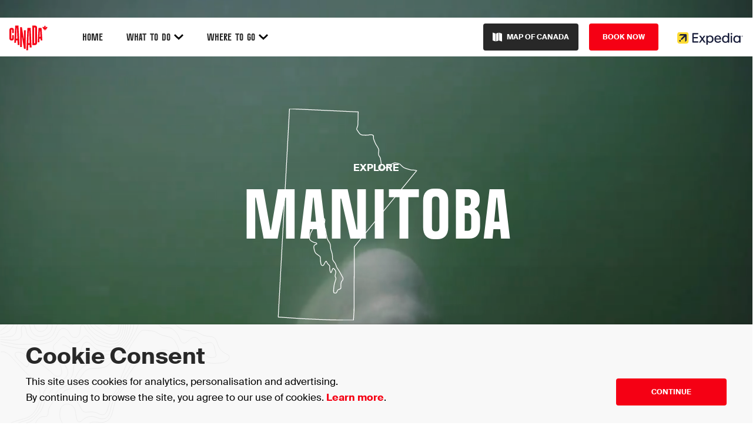

--- FILE ---
content_type: text/html;charset=utf-8
request_url: https://manitoba.canada.expedia.co.uk/
body_size: 126655
content:
<!doctype html>
<html lang="en">
    
<head>
	<meta charset="UTF-8">
	<meta http-equiv="X-UA-Compatible" content="IE=edge,chrome=1">
	<meta name="viewport" content="width=device-width, initial-scale=1">

    <meta name="twitter:title" content="Home | Manitoba"/>
<meta property="og:type" content="website"/>
<meta name="description" content="From polar bears to northern lights to vibrant urban culture, explore Manitoba and fall in love."/>
<meta name="twitter:site" content="@DestinationCAN"/>
<meta name="twitter:description" content="From polar bears to northern lights to vibrant urban culture, explore Manitoba and fall in love."/>
<meta name="twitter:card" content="summary_large_image"/>
<meta name="twitter:image" content="https://manitoba.canada.expedia.co.uk/resources/v5.14.0/i/elements/share-card.png"/>
<meta property="og:title" content="Home | Manitoba"/>
<meta property="og:image" content="https://manitoba.canada.expedia.co.uk/resources/v5.14.0/i/elements/share-card.png"/>
<title>Home | Manitoba</title>
<meta property="og:description" content="From polar bears to northern lights to vibrant urban culture, explore Manitoba and fall in love."/>

	
    
<link rel="apple-touch-icon" sizes="180x180" href="/resources/v5.14.0/apple-touch-icon.png">
    <link rel="icon" type="image/png" sizes="32x32" href="/resources/v5.14.0/i/favicon/expedia/favicon-32x32.png">
    <link rel="icon" type="image/png" sizes="16x16" href="/resources/v5.14.0/i/favicon/expedia/favicon-16x16.png">
    <link rel="shortcut icon" href="/resources/v5.14.0/i/favicon/expedia/favicon.ico" />
<link rel="manifest" href="/resources/v5.14.0/site.webmanifest">
<link rel="mask-icon" href="/resources/v5.14.0/safari-pinned-tab.svg" color="#f50014">
<meta name="msapplication-TileColor" content="#ffffff">
<meta name="theme-color" content="#ffffff">
<meta name="robots" content="noindex">
<meta name="format-detection" content="telephone=no">
<link rel="canonical" href="https://manitoba.canada.expedia.co.uk/">









<script src="//translations.expedia.pulselive.com/expedia-discover-canada-uk/en.js" charset="UTF-8"></script>         <!-- Google Tag Manager (Expedia.com United Kingdom) -->
        <script>(function(w,d,s,l,i){w[l]=w[l]||[];w[l].push({'gtm.start':
        new Date().getTime(),event:'gtm.js'});var f=d.getElementsByTagName(s)[0],
        j=d.createElement(s),dl=l!='dataLayer'?'&l='+l:'';j.async=true;j.src=
        'https://www.googletagmanager.com/gtm.js?id='+i+dl;f.parentNode.insertBefore(j,f);
        })(window,document,'script','dataLayer','GTM-KL4MBMK');</script>
        <!-- End Google Tag Manager -->


<!-- Parsley Metadata -->
<script type="application/ld+json">
  {
    "@context": "http://schema.org",
    "@type": "WebPage",
    "headline": "Discover Canada",
    "url": "https://manitoba.canada.expedia.co.uk/"
  }
</script>
<!-- End Parsley Metadata -->

    <link rel="stylesheet" href="/resources/v5.14.0/styles/screen.css" media="screen" />

    
<!-- Facebook Pixel Code -->
<script>
  !function(f,b,e,v,n,t,s)
  {if(f.fbq)return;n=f.fbq=function(){n.callMethod?
  n.callMethod.apply(n,arguments):n.queue.push(arguments)};
  if(!f._fbq)f._fbq=n;n.push=n;n.loaded=!0;n.version='2.0';
  n.queue=[];t=b.createElement(e);t.async=!0;
  t.src=v;s=b.getElementsByTagName(e)[0];
  s.parentNode.insertBefore(t,s)}(window, document,'script',
  'https://connect.facebook.net/en_US/fbevents.js');
  fbq('init', '468990633205284');
  fbq('track', 'PageView');
</script>
<noscript><img height="1" width="1" style="display:none"
  src="https://www.facebook.com/tr?id=468990633205284&ev=PageView&noscript=1"
/></noscript>
<!-- End Facebook Pixel Code -->

</head>

<body data-widget="viewport-glue">
    
    

<a class="skip-to" href="#main-content">Skip to main content</a>


    

<header class="header" data-widget="header" data-script="expedia-discover-canada_header">
    <div class="header__container js-will-glue">
        <div class="header__content">
            <a class="header__logo canada" href="https://canada.expedia.co.uk" title="Return to Homepage">
    <img class="canada__image" src="/resources/v5.14.0/i/elements/canada.svg" alt="Canada"/>
            </a>

        <nav id="" class="header__pages" aria-label="Main Navigation (Expedia Canada)" role="navigation" >
            <ul class="linked-list js-dynamic-list">

        <li class="linked-list__item  ">
                <a class="linked-list__link  " href="https://canada.expedia.co.uk" >
                    Home
                </a>
        </li>

        <li class="linked-list__item has-children ">
                <button class="linked-list__dropdown-label js-dropdown-btn " aria-haspopup="true">
                    What to do
	<svg class=" linked-list__button-arrow">
		<use xmlns:xlink="http://www.w3.org/1999/xlink" xlink:href="/resources/v5.14.0/i/svg-output/icons.svg#icn-chevron-down"></use>
	</svg>
                </button>
                <div class="linked-list__dropdown ">
	<svg class=" linked-list__dropdown-arrow">
		<use xmlns:xlink="http://www.w3.org/1999/xlink" xlink:href="/resources/v5.14.0/i/svg-output/icons.svg#icn-arrow-block-up"></use>
	</svg>
                    <ul class="linked-list__items" role="group" aria-expanded="false" aria-hidden="true">

        <li class="linked-list__item  ">
                <a class="linked-list__link  " href="https://canada.expedia.co.uk/discover" >
                    Discover All
                </a>
        </li>

        <li class="linked-list__item  ">
                <a class="linked-list__link  " href="https://canada.expedia.ca/parks-canada" >
                    Parks Canada
                </a>
        </li>
                    </ul>
                </div>
        </li>

        <li class="linked-list__item has-children ">
                <button class="linked-list__dropdown-label js-dropdown-btn " aria-haspopup="true">
                    Where to go
	<svg class=" linked-list__button-arrow">
		<use xmlns:xlink="http://www.w3.org/1999/xlink" xlink:href="/resources/v5.14.0/i/svg-output/icons.svg#icn-chevron-down"></use>
	</svg>
                </button>
                <div class="linked-list__dropdown ">
	<svg class=" linked-list__dropdown-arrow">
		<use xmlns:xlink="http://www.w3.org/1999/xlink" xlink:href="/resources/v5.14.0/i/svg-output/icons.svg#icn-arrow-block-up"></use>
	</svg>
                    <ul class="linked-list__items" role="group" aria-expanded="false" aria-hidden="true">

        <li class="linked-list__item  ">
                <a class="linked-list__link  " href="https://british-columbia.canada.expedia.co.uk" >
                    British Columbia
                </a>
        </li>

        <li class="linked-list__item  ">
                <a class="linked-list__link  " href="https://alberta.canada.expedia.co.uk" >
                    Alberta
                </a>
        </li>

        <li class="linked-list__item  ">
                <a class="linked-list__link  " href="https://saskatchewan.canada.expedia.co.uk" >
                    Saskatchewan
                </a>
        </li>

        <li class="linked-list__item  ">
                <a class="linked-list__link  " href="https://manitoba.canada.expedia.co.uk" >
                    Manitoba
                </a>
        </li>

        <li class="linked-list__item  ">
                <a class="linked-list__link  " href="https://ontario.canada.expedia.co.uk" >
                    Ontario
                </a>
        </li>

        <li class="linked-list__item  ">
                <a class="linked-list__link  " href="https://quebec.canada.expedia.co.uk" >
                    Quebec
                </a>
        </li>

        <li class="linked-list__item  ">
                <a class="linked-list__link  " href="https://new-brunswick.canada.expedia.co.uk" >
                    New Brunswick
                </a>
        </li>

        <li class="linked-list__item  ">
                <a class="linked-list__link  " href="https://nova-scotia.canada.expedia.co.uk" >
                    Nova Scotia
                </a>
        </li>

        <li class="linked-list__item  ">
                <a class="linked-list__link  " href="https://prince-edward-island.canada.expedia.co.uk" >
                    Prince Edward Island
                </a>
        </li>

        <li class="linked-list__item  ">
                <a class="linked-list__link  " href="https://newfoundland-and-labrador.canada.expedia.co.uk" >
                    Newfoundland and Labrador
                </a>
        </li>

        <li class="linked-list__item  ">
                <a class="linked-list__link  " href="https://yukon.canada.expedia.co.uk" >
                    Yukon
                </a>
        </li>

        <li class="linked-list__item  ">
                <a class="linked-list__link  " href="https://northwest-territories.canada.expedia.co.uk" >
                    Northwest Territories
                </a>
        </li>

        <li class="linked-list__item  ">
                <a class="linked-list__link  " href="https://nunavut.canada.expedia.co.uk" >
                    Nunavut
                </a>
        </li>
                    </ul>
                </div>
        </li>
                    
            </ul>
        </nav>
    <div class="header__cta">
        <div class="header__gradient"></div>
        <div class="header__button-container">
            <a class="header__button header__map cta cta-icon cta-secondary js-map" href="#">
	<svg class=" ">
		<use xmlns:xlink="http://www.w3.org/1999/xlink" xlink:href="/resources/v5.14.0/i/svg-output/icons.svg#icn-map"></use>
	</svg>
                Map of Canada
            </a>
                <a
                    class="header__button header__book cta cta-primary js-book"
                    
                    href="#">
                    Book now
                </a>
        </div>
    </div>
            <button class="menu js-menu">
                <span class="menu__text js-menu-text">Menu</span>
	<svg class=" menu__icon menu__chevron">
		<use xmlns:xlink="http://www.w3.org/1999/xlink" xlink:href="/resources/v5.14.0/i/svg-output/icons.svg#icn-chevron-down"></use>
	</svg>
	<svg class=" menu__icon menu__close">
		<use xmlns:xlink="http://www.w3.org/1999/xlink" xlink:href="/resources/v5.14.0/i/svg-output/icons.svg#icn-cross"></use>
	</svg>
            </button>
            <a class="header__logo brand" href="https://www.expedia.co.uk" title="Visit expedia.co.uk" target="_blank" rel="noopener">
    <img class="brand__image" src="/resources/v5.14.0/i/elements/expedia.svg" alt="Expedia"/>
            </a>
        </div>
    </div>
</header>



<main id="main-content">

    

<section class="lead-video " data-widget="lead-video" data-script="expedia-discover-canada_lead-video">
    <video muted loop playsinline autoplay class="lead-video__video js-video">
        <source src="https://resources.discover-canada.uk.expedia.pulselive.com/expedia-discover-canada-uk/document/2020/11/27/442c8e30-919b-46fc-85ba-c0f63e00137a/manitoba-hero.mp4" type="video/mp4">
    </video>
    <div class="lead-video__text">
    <img class="lead-video__area-image" src="/resources/v5.14.0/i/elements/areas/manitoba.svg" alt="Region Outline"/>
            <h2 class="lead-video__subtitle">Explore</h2>
        <h1 class="lead-video__title">Manitoba</h1>
    </div>
    <div class="video-button video-button--mobile">
        <button class="video-button__link js-video-button">
	<svg class="icon video-button__icon video-button__pause">
		<use xmlns:xlink="http://www.w3.org/1999/xlink" xlink:href="/resources/v5.14.0/i/svg-output/icons.svg#icn-pause"></use>
	</svg>
	<svg class="icon video-button__icon video-button__play">
		<use xmlns:xlink="http://www.w3.org/1999/xlink" xlink:href="/resources/v5.14.0/i/svg-output/icons.svg#icn-play"></use>
	</svg>
            <span class="u-screen-reader js-screen-reader">Pause</span>
        </button>
    </div>
    <div class="bar">
        <div class="bar__left">
            <button class="js-down">
	<svg class="icon bar__chevron">
		<use xmlns:xlink="http://www.w3.org/1999/xlink" xlink:href="/resources/v5.14.0/i/svg-output/icons.svg#icn-chevron-down"></use>
	</svg>
                <span class="u-screen-reader">Scroll down</span>
            </button>
        </div>
        <div class="bar__right">
                <div class="bar__text">From polar bears to northern lights to vibrant urban culture, explore Manitoba and fall in love.</div>
            <div class="video-button">
                <button class="video-button__link js-video-button">
	<svg class="icon video-button__icon video-button__pause">
		<use xmlns:xlink="http://www.w3.org/1999/xlink" xlink:href="/resources/v5.14.0/i/svg-output/icons.svg#icn-pause"></use>
	</svg>
	<svg class="icon video-button__icon video-button__play">
		<use xmlns:xlink="http://www.w3.org/1999/xlink" xlink:href="/resources/v5.14.0/i/svg-output/icons.svg#icn-play"></use>
	</svg>
                    <span class="u-screen-reader js-screen-reader">Pause</span>
                </button>
            </div>
        </div>
    </div>
</section><!-- 
The following has evaluated to null or missing:
==> metadata  [in template "Content" at line 118, column 30]

----
Tip: If the failing expression is known to legally refer to something that's sometimes null or missing, either specify a default value like myOptionalVar!myDefault, or use <#if myOptionalVar??>when-present<#else>when-missing</#if>. (These only cover the last step of the expression; to cover the whole expression, use parenthesis: (myOptionalVar.foo)!myDefault, (myOptionalVar.foo)??
----

----
FTL stack trace ("~" means nesting-related):
	- Failed at: #if metadata.expediaUkCtaUrl?has_cont...  [in template "Content" at line 118, column 25]
----
 -->



    <section class="featured-content" data-widget="lazy-load-images">
            <a class="featured-content__button featured-content__button--mobile cta cta-secondary-outline" href="https://canada.expedia.co.uk/discover?regions=manitoba">Explore More</a>
        <ul class="featured-content__articles" data-widget="parallax">
                    <li class="article">
                        <a href="/blog/3413/6-amazing-things-to-do-on-your-road-trip-to-winnipeg">
                            <div class="article__image-container js-parallax">
    <div class="js-lazy-load u-observed lazy-image-wrapper">
                <!--         <picture class="article__image object-fit-cover-picture ">
                    <source class="" srcset="https://resources.discover-canada.uk.expedia.pulselive.com/photo-resources/2020/11/23/f2b56736-a47d-47a1-a199-b26566552e62/Photo-George-Fischer-Photography.jpg?width=599&height=410, https://resources.discover-canada.uk.expedia.pulselive.com/photo-resources/2020/11/23/f2b56736-a47d-47a1-a199-b26566552e62/Photo-George-Fischer-Photography.jpg?width=1198&height=820 2x" media="(max-width: 639px)">
                    <source class="" srcset="https://resources.discover-canada.uk.expedia.pulselive.com/photo-resources/2020/11/23/f2b56736-a47d-47a1-a199-b26566552e62/Photo-George-Fischer-Photography.jpg?width=398&height=515, https://resources.discover-canada.uk.expedia.pulselive.com/photo-resources/2020/11/23/f2b56736-a47d-47a1-a199-b26566552e62/Photo-George-Fischer-Photography.jpg?width=796&height=1030 2x" media="(min-width: 769px)">
                    <img class=" js-faded-image fade-in-on-load object-fit-cover-picture__img" src="https://resources.discover-canada.uk.expedia.pulselive.com/photo-resources/2020/11/23/f2b56736-a47d-47a1-a199-b26566552e62/Photo-George-Fischer-Photography.jpg?width=398&height=515" alt="Winnipeg">
        </picture>
 -->
    </div>
                            </div>
                            <p class="article__type">Blog</p>
                            <h3 class="article__title">6 amazing things to do on your road trip to Winnipeg</h3>
                        </a>
                    </li>
                    <li class="article">
                        <a href="/blog/4184/churchills-wildest-seasons-when-to-see-what">
                            <div class="article__image-container js-parallax">
    <div class="js-lazy-load u-observed lazy-image-wrapper">
                <!--         <picture class="article__image object-fit-cover-picture ">
                    <source class="" srcset="https://resources.discover-canada.uk.expedia.pulselive.com/photo-resources/2020/12/21/2cb1470f-86d7-420d-99ad-cb8127050f15/Header_-No-location-_-No-credit.jpg?width=599&height=410, https://resources.discover-canada.uk.expedia.pulselive.com/photo-resources/2020/12/21/2cb1470f-86d7-420d-99ad-cb8127050f15/Header_-No-location-_-No-credit.jpg?width=1198&height=820 2x" media="(max-width: 639px)">
                    <source class="" srcset="https://resources.discover-canada.uk.expedia.pulselive.com/photo-resources/2020/12/21/2cb1470f-86d7-420d-99ad-cb8127050f15/Header_-No-location-_-No-credit.jpg?width=398&height=515, https://resources.discover-canada.uk.expedia.pulselive.com/photo-resources/2020/12/21/2cb1470f-86d7-420d-99ad-cb8127050f15/Header_-No-location-_-No-credit.jpg?width=796&height=1030 2x" media="(min-width: 769px)">
                    <img class=" js-faded-image fade-in-on-load object-fit-cover-picture__img" src="https://resources.discover-canada.uk.expedia.pulselive.com/photo-resources/2020/12/21/2cb1470f-86d7-420d-99ad-cb8127050f15/Header_-No-location-_-No-credit.jpg?width=398&height=515" alt="NB">
        </picture>
 -->
    </div>
                            </div>
                            <p class="article__type">Blog</p>
                            <h3 class="article__title">Churchill's wildest seasons: when to see what</h3>
                        </a>
                    </li>
                    <li class="article">
                        <a href="/blog/3414/top-10-attractions-in-manitoba">
                            <div class="article__image-container js-parallax">
    <div class="js-lazy-load u-observed lazy-image-wrapper">
                <!--         <picture class="article__image object-fit-cover-picture ">
                    <source class="" srcset="https://resources.discover-canada.uk.expedia.pulselive.com/photo-resources/2020/11/23/1016adee-2088-43e9-b396-1f7e88b1ef02/Header.jpg?width=599&height=410, https://resources.discover-canada.uk.expedia.pulselive.com/photo-resources/2020/11/23/1016adee-2088-43e9-b396-1f7e88b1ef02/Header.jpg?width=1198&height=820 2x" media="(max-width: 639px)">
                    <source class="" srcset="https://resources.discover-canada.uk.expedia.pulselive.com/photo-resources/2020/11/23/1016adee-2088-43e9-b396-1f7e88b1ef02/Header.jpg?width=398&height=515, https://resources.discover-canada.uk.expedia.pulselive.com/photo-resources/2020/11/23/1016adee-2088-43e9-b396-1f7e88b1ef02/Header.jpg?width=796&height=1030 2x" media="(min-width: 769px)">
                    <img class=" js-faded-image fade-in-on-load object-fit-cover-picture__img" src="https://resources.discover-canada.uk.expedia.pulselive.com/photo-resources/2020/11/23/1016adee-2088-43e9-b396-1f7e88b1ef02/Header.jpg?width=398&height=515" alt="Header">
        </picture>
 -->
    </div>
                            </div>
                            <p class="article__type">Blog</p>
                            <h3 class="article__title">Top 10 attractions in Manitoba</h3>
                        </a>
                    </li>
        </ul>
        <div class="featured-content__introduction">
            <h2 class="featured-content__title">Plan your Canadian vacation</h2>
            <p class="featured-content__summary">We’ve created these simple itineraries and stunning galleries to inspire your next trip.</p>
                <a class="featured-content__button featured-content__button--desktop cta cta-secondary-outline" href="https://canada.expedia.co.uk/discover?regions=manitoba">Explore More</a>
        </div>
    </section>




<section class="hotel-listing" data-widget="hotel-listing" data-script="expedia-discover-canada_hotel-listing" data-type="hotels" data-ids="7719845,460383,1835720,26715,34086,13226" data-pos="expedia" data-region-id="11148" data-country="uk" data-limit="6">
    
    <div class="wrapper">
    
        <h2 class="hotel-listing__title">Hotels Listing</h2>

        <div class="hotel-listing__header">

            <h3 class="hotel-listing__subtitle">Featured Hotels</h3>

            <div class="hotel-listing__controls">

                <span class="hotel-listing__page js-page">1 / 1</span>

                <button type="button" class="hotel-listing__arrow-button hotel-listing__arrow-button--left js-button-left" aria-label="Previous">
	<svg class="icon hotel-listing__icon">
		<use xmlns:xlink="http://www.w3.org/1999/xlink" xlink:href="/resources/v5.14.0/i/svg-output/icons.svg#icn-chevron-left"></use>
	</svg>
                    <span class="u-screen-reader">Previous</span>
                </button>

                <button type="button" class="hotel-listing__arrow-button hotel-listing__arrow-button--right js-button-right" aria-label="Next">
	<svg class="icon hotel-listing__icon">
		<use xmlns:xlink="http://www.w3.org/1999/xlink" xlink:href="/resources/v5.14.0/i/svg-output/icons.svg#icn-chevron-right"></use>
	</svg>
                    <span class="u-screen-reader">Next</span>
                </button>

            </div>

        </div>

        <div class="hotel-listing__wrapper js-hotels-wrapper">
            <div class="hotel-listing__hotels js-hotels" role="listbox">
                <div class="hotel hotel--skeleton">
    <div class="hotel__inner">
        <div class="hotel__image"></div>
        <div class="hotel__content">
            <h4 class="hotel__name"></h4>
            <p class="hotel__rating">
                <span style="width: 0%"></span>
            </p>
            <p class="hotel__supporting"></p>
            <div class="hotel__details">
                <p class="hotel__no-price"></p>
                <a href="#" class="cta cta-secondary-outline hotel__cta"></a>
            </div>
        </div>
    </div>
</div>
                <div class="hotel hotel--skeleton">
    <div class="hotel__inner">
        <div class="hotel__image"></div>
        <div class="hotel__content">
            <h4 class="hotel__name"></h4>
            <p class="hotel__rating">
                <span style="width: 0%"></span>
            </p>
            <p class="hotel__supporting"></p>
            <div class="hotel__details">
                <p class="hotel__no-price"></p>
                <a href="#" class="cta cta-secondary-outline hotel__cta"></a>
            </div>
        </div>
    </div>
</div>
                <div class="hotel hotel--skeleton">
    <div class="hotel__inner">
        <div class="hotel__image"></div>
        <div class="hotel__content">
            <h4 class="hotel__name"></h4>
            <p class="hotel__rating">
                <span style="width: 0%"></span>
            </p>
            <p class="hotel__supporting"></p>
            <div class="hotel__details">
                <p class="hotel__no-price"></p>
                <a href="#" class="cta cta-secondary-outline hotel__cta"></a>
            </div>
        </div>
    </div>
</div>
            </div>
        </div>

            <div class="hotel-listing__button-container">
                <button class="cta cta-primary hotel-listing__button js-hotel-view-all gtm-hotel-listing-view-all">View All</button>
            </div>

        <div class="hotel-listing__partner">
    <img class="hotel-listing__image" src="/resources/v5.14.0/i/elements/expedia.svg" alt="Expedia"/>
        </div>

    </div>

</section>

    <section class="article-promo " data-widget="article-promo" data-script="expedia-discover-canada_article-promo">
        <div data-widget="parallax">
            <div class="article-promo__container" data-widget="lazy-load-images">
                    <figure class="article-promo__image js-parallax">
                        <a href="/video/4905/discover-churchill-great-white-bear-tours" title="Watch Now">
    <div class="js-lazy-load u-observed lazy-image-wrapper">
                <!--         <picture class=" object-fit-cover-picture ">
                    <source class="" srcset="https://resources.discover-canada.uk.expedia.pulselive.com/photo-resources/2020/12/21/cbbcd0f7-ceac-4ef8-a65d-f7e47da8cb61/4.-Churchill-_-Travel-Manitoba.jpg?width=599&height=410, https://resources.discover-canada.uk.expedia.pulselive.com/photo-resources/2020/12/21/cbbcd0f7-ceac-4ef8-a65d-f7e47da8cb61/4.-Churchill-_-Travel-Manitoba.jpg?width=1198&height=820 2x" media="(max-width: 639px)">
                    <source class="" srcset="https://resources.discover-canada.uk.expedia.pulselive.com/photo-resources/2020/12/21/cbbcd0f7-ceac-4ef8-a65d-f7e47da8cb61/4.-Churchill-_-Travel-Manitoba.jpg?width=398&height=515, https://resources.discover-canada.uk.expedia.pulselive.com/photo-resources/2020/12/21/cbbcd0f7-ceac-4ef8-a65d-f7e47da8cb61/4.-Churchill-_-Travel-Manitoba.jpg?width=796&height=1030 2x" media="(min-width: 769px)">
                    <img class=" js-faded-image fade-in-on-load object-fit-cover-picture__img" src="https://resources.discover-canada.uk.expedia.pulselive.com/photo-resources/2020/12/21/cbbcd0f7-ceac-4ef8-a65d-f7e47da8cb61/4.-Churchill-_-Travel-Manitoba.jpg?width=398&height=515" alt="4. Churchill">
        </picture>
 -->
    </div>
                        </a>
                    </figure>
                <div class="article-promo__text">
                    <h2 class="article-promo__title u-text-title">Discover Churchill: Great White Bear Tours</h2>
                        <p class="article-promo__summary">Great White Bear Tours is a family owned and operated company located in Churchill, Manitoba. The owners, Don and Marilyn Walkoski, began transporting small groups of photographers out onto the tundra to view the polar bear migration in the Churchill Wildlife Management Area. The tours gained popularity and Don began building larger Polar Rovers to accommodate larger groups. Today, Great White Bear Tours, Inc. boasts a fleet of 12 custom built Polar Rovers and a mobile Tundra Lodge that is situated outside of Churchill on the tundra.</p>
                        <a class="article-promo__button cta cta-secondary-outline js-button" href="/video/4905/discover-churchill-great-white-bear-tours" title="Watch Now">Watch Now</a>
                </div>
            </div>
        </div>
    </section>


<section class="listing listing--hide-region-filter" 
    data-widget="mixed-content-listing" 
    data-script="expedia-discover-canada_mixed-content-listing" 
    data-tags="regions:manitoba"
>
    <div class="filter">
        

    
    <div class="region">
        <h3 class="region__title">Filter by Region</h3>
        <div class="dropdown">
            <button class="dropdown__button js-dropdown-button">
                <div class="dropdown__label js-dropdown-label">All Regions</div>
                <div class="dropdown__line"></div>
	<svg class="icon dropdown__arrow">
		<use xmlns:xlink="http://www.w3.org/1999/xlink" xlink:href="/resources/v5.14.0/i/svg-output/icons.svg#icn-arrow-block-up"></use>
	</svg>
            </button>
            <ul class="dropdown__list js-dropdown-list">
                <li>
                    <button class="dropdown__item js-region" data-option="regions:alberta,regions:british-columbia,regions:canada,regions:yukon,regions:manitoba,regions:new-brunswick,regions:newfoundland-and-labrador,regions:northwest-territories,regions:nova-scotia,regions:nunavut,regions:ontario,regions:prince-edward-island,regions:quebec,regions:saskatchewan">All Regions</button>
                </li>
                <li>
                    <button class="dropdown__item dropdown__item--featured js-region" data-option="regions:canada">Canada</button>
                </li>
                        <li>
                            <button class="dropdown__item js-region" data-option="regions:alberta">Alberta</button>
                        </li>
                        <li>
                            <button class="dropdown__item js-region" data-option="regions:british-columbia">British Columbia</button>
                        </li>
                        <li>
                            <button class="dropdown__item js-region" data-option="regions:yukon">Yukon</button>
                        </li>
                        <li>
                            <button class="dropdown__item js-region" data-option="regions:manitoba">Manitoba</button>
                        </li>
                        <li>
                            <button class="dropdown__item js-region" data-option="regions:new-brunswick">New Brunswick</button>
                        </li>
                        <li>
                            <button class="dropdown__item js-region" data-option="regions:newfoundland-and-labrador">Newfoundland and Labrador</button>
                        </li>
                        <li>
                            <button class="dropdown__item js-region" data-option="regions:northwest-territories">Northwest Territories</button>
                        </li>
                        <li>
                            <button class="dropdown__item js-region" data-option="regions:nova-scotia">Nova Scotia</button>
                        </li>
                        <li>
                            <button class="dropdown__item js-region" data-option="regions:nunavut">Nunavut</button>
                        </li>
                        <li>
                            <button class="dropdown__item js-region" data-option="regions:ontario">Ontario</button>
                        </li>
                        <li>
                            <button class="dropdown__item js-region" data-option="regions:prince-edward-island">Prince Edward Island</button>
                        </li>
                        <li>
                            <button class="dropdown__item js-region" data-option="regions:quebec">Quebec</button>
                        </li>
                        <li>
                            <button class="dropdown__item js-region" data-option="regions:saskatchewan">Saskatchewan</button>
                        </li>
            </ul>
        </div>
    </div>

        
    <div class="tag">
        <h3 class="tag__title">Filter by Interest</h3>
        <div class="tag__options">
            
            <button class="tag__button cta cta-secondary-outline cta-rounded js-tag-all" data-option="Activities,Adventure,Food & Drink,Indigenous,Parks,Relaxation,Sightseeing">All</button>
                <button class="tag__button cta cta-secondary-outline cta-rounded js-tag" data-option="tags:activities">Activities</button>
                <button class="tag__button cta cta-secondary-outline cta-rounded js-tag" data-option="tags:adventure">Adventure</button>
                <button class="tag__button cta cta-secondary-outline cta-rounded js-tag" data-option="tags:food-&-drink">Food & Drink</button>
                <button class="tag__button cta cta-secondary-outline cta-rounded js-tag" data-option="tags:indigenous">Indigenous</button>
                <button class="tag__button cta cta-secondary-outline cta-rounded js-tag" data-option="tags:parks">Parks</button>
                <button class="tag__button cta cta-secondary-outline cta-rounded js-tag" data-option="tags:relaxation">Relaxation</button>
                <button class="tag__button cta cta-secondary-outline cta-rounded js-tag" data-option="tags:sightseeing">Sightseeing</button>
        </div>
    </div>

    </div>
    <div class="listing__showing js-showing">
    </div>
    <ul class="listing__content"></ul>
    <button class="listing__load-more cta cta-secondary-outline js-load-more"></button>
</section>
<section class="city-listing" data-widget="city-listing" data-script="expedia-discover-canada_city-listing">

    <div data-widget="parallax">

        <h2 class="city-listing__title">City Highlights</h2>

        <div class="city-listing__tabs">

                <button class="city-listing__tab js-city-tab" data-id="4556">Churchill</button>
                <button class="city-listing__tab js-city-tab" data-id="4555">Winnipeg</button>

        </div>




                <div class="city-listing__container-reverse js-city-container" data-widget="lazy-load-images">
                    <div class="city-listing__text">
                        <h2 class="city-listing__item-title u-text-title">Churchill</h2>
                        <p class="city-listing__summary">The polar bear capital of the world is home to some of the best wildlife viewing experiences across the globe. Get up close and personal with thousands of playful beluga whales and witness polar bears roam in the wild, all while viewing the spectacular northern lights overhead.</p>

                    </div>
                
                        <figure class="city-listing__image js-parallax">

    <div class="js-lazy-load u-observed lazy-image-wrapper">
                <!--         <picture class=" object-fit-cover-picture ">
                    <source class="" srcset="https://resources.discover-canada.uk.expedia.pulselive.com/photo-resources/2020/12/21/97f680d4-fd25-432a-a3bc-2f417466dec9/1.-Churchill-_-Sean-Scott.jpg?width=599&height=410, https://resources.discover-canada.uk.expedia.pulselive.com/photo-resources/2020/12/21/97f680d4-fd25-432a-a3bc-2f417466dec9/1.-Churchill-_-Sean-Scott.jpg?width=1198&height=820 2x" media="(max-width: 639px)">
                    <source class="" srcset="https://resources.discover-canada.uk.expedia.pulselive.com/photo-resources/2020/12/21/97f680d4-fd25-432a-a3bc-2f417466dec9/1.-Churchill-_-Sean-Scott.jpg?width=462&height=561, https://resources.discover-canada.uk.expedia.pulselive.com/photo-resources/2020/12/21/97f680d4-fd25-432a-a3bc-2f417466dec9/1.-Churchill-_-Sean-Scott.jpg?width=924&height=1122 2x" media="(min-width: 769px)">
                    <img class=" js-faded-image fade-in-on-load object-fit-cover-picture__img" src="https://resources.discover-canada.uk.expedia.pulselive.com/photo-resources/2020/12/21/97f680d4-fd25-432a-a3bc-2f417466dec9/1.-Churchill-_-Sean-Scott.jpg?width=462&height=561" alt="1. Churchill">
        </picture>
 -->
    </div>
                        </figure>
                </div>



                <div class="city-listing__container-reverse js-city-container" data-widget="lazy-load-images">
                    <div class="city-listing__text">
                        <h2 class="city-listing__item-title u-text-title">Winnipeg</h2>
                        <p class="city-listing__summary">Winnipeg is where history and culture meet with exciting urban experiences. Discover the quirky side of this charming prairie city.</p>

                    </div>
                
                        <figure class="city-listing__image js-parallax">

    <div class="js-lazy-load u-observed lazy-image-wrapper">
                <!--         <picture class=" object-fit-cover-picture ">
                    <source class="" srcset="https://resources.discover-canada.uk.expedia.pulselive.com/photo-resources/2020/11/23/f2b56736-a47d-47a1-a199-b26566552e62/Photo-George-Fischer-Photography.jpg?width=599&height=410, https://resources.discover-canada.uk.expedia.pulselive.com/photo-resources/2020/11/23/f2b56736-a47d-47a1-a199-b26566552e62/Photo-George-Fischer-Photography.jpg?width=1198&height=820 2x" media="(max-width: 639px)">
                    <source class="" srcset="https://resources.discover-canada.uk.expedia.pulselive.com/photo-resources/2020/11/23/f2b56736-a47d-47a1-a199-b26566552e62/Photo-George-Fischer-Photography.jpg?width=462&height=561, https://resources.discover-canada.uk.expedia.pulselive.com/photo-resources/2020/11/23/f2b56736-a47d-47a1-a199-b26566552e62/Photo-George-Fischer-Photography.jpg?width=924&height=1122 2x" media="(min-width: 769px)">
                    <img class=" js-faded-image fade-in-on-load object-fit-cover-picture__img" src="https://resources.discover-canada.uk.expedia.pulselive.com/photo-resources/2020/11/23/f2b56736-a47d-47a1-a199-b26566552e62/Photo-George-Fischer-Photography.jpg?width=462&height=561" alt="Winnipeg">
        </picture>
 -->
    </div>
                        </figure>
                </div>
    </div>
</section>



<section class="region-listing" data-widget="region-listing" data-script="expedia-discover-canada_region-listing">
    <div class="wrapper" data-widget="lazy-load-images">
    
        <div class="region-listing__top">
            <h2 class="region-listing__title">There's something for everyone in Canada.</h2>
        </div>

        <div class="region-listing__header">

            <h3 class="region-listing__subtitle">Provinces & Territories</h3>

            <div class="region-listing__controls">

                <span class="region-listing__page js-page">1 / 1</span>

                <button type="button" class="region-listing__arrow-button region-listing__arrow-button--left js-button-left" aria-label="Previous">
	<svg class="icon region-listing__icon">
		<use xmlns:xlink="http://www.w3.org/1999/xlink" xlink:href="/resources/v5.14.0/i/svg-output/icons.svg#icn-chevron-left"></use>
	</svg>
                    <span class="u-screen-reader">Previous</span>
                </button>

                <button type="button" class="region-listing__arrow-button region-listing__arrow-button--right js-button-right" aria-label="Next">
	<svg class="icon region-listing__icon">
		<use xmlns:xlink="http://www.w3.org/1999/xlink" xlink:href="/resources/v5.14.0/i/svg-output/icons.svg#icn-chevron-right"></use>
	</svg>
                    <span class="u-screen-reader">Next</span>
                </button>

            </div>

        </div>

        <div class="region-listing__regions-container js-regions-wrapper">
            <ul class="region-listing__regions js-regions" role="listbox" data-widget="parallax">

                    <a class="region js-region" href="https://british-columbia.canada.expedia.co.uk">
                        <div class="region__inner js-parallax">
    <div class="js-lazy-load u-observed lazy-image-wrapper">
                <!--         <picture class="region__image js-image object-fit-cover-picture ">
                    <source class="" srcset="https://resources.discover-canada.uk.expedia.pulselive.com/photo-resources/2020/11/30/6fe6cf37-73cf-433e-bcd6-c5764ff6c774/24565_dbc_1900_px.jpg?width=162&height=240, https://resources.discover-canada.uk.expedia.pulselive.com/photo-resources/2020/11/30/6fe6cf37-73cf-433e-bcd6-c5764ff6c774/24565_dbc_1900_px.jpg?width=324&height=480 2x" media="(max-width: 839px)">
                    <source class="" srcset="https://resources.discover-canada.uk.expedia.pulselive.com/photo-resources/2020/11/30/6fe6cf37-73cf-433e-bcd6-c5764ff6c774/24565_dbc_1900_px.jpg?width=245&height=366, https://resources.discover-canada.uk.expedia.pulselive.com/photo-resources/2020/11/30/6fe6cf37-73cf-433e-bcd6-c5764ff6c774/24565_dbc_1900_px.jpg?width=490&height=732 2x" media="(min-width: 769px)">
                    <img class=" js-faded-image fade-in-on-load object-fit-cover-picture__img" src="https://resources.discover-canada.uk.expedia.pulselive.com/photo-resources/2020/11/30/6fe6cf37-73cf-433e-bcd6-c5764ff6c774/24565_dbc_1900_px.jpg?width=245&height=366" alt="British Columbia">
        </picture>
 -->
    </div>
                            <div class="region__content js-parallax-content">
                                <div class="region__title-container">
                                    <div class="region__type region__type--province">
                                        Province
                                    </div>
                                    <h3 class="region__title">British Columbia</h3>
                                </div>
                            </div>
                        </div>
                    </a>

                    <a class="region js-region" href="https://alberta.canada.expedia.co.uk">
                        <div class="region__inner js-parallax">
    <div class="js-lazy-load u-observed lazy-image-wrapper">
                <!--         <picture class="region__image js-image object-fit-cover-picture ">
                    <source class="" srcset="https://resources.discover-canada.uk.expedia.pulselive.com/photo-resources/2020/11/30/2a1055d9-ae27-4e49-b34c-5bb532f2820a/Alberta.jpeg?width=162&height=240, https://resources.discover-canada.uk.expedia.pulselive.com/photo-resources/2020/11/30/2a1055d9-ae27-4e49-b34c-5bb532f2820a/Alberta.jpeg?width=324&height=480 2x" media="(max-width: 839px)">
                    <source class="" srcset="https://resources.discover-canada.uk.expedia.pulselive.com/photo-resources/2020/11/30/2a1055d9-ae27-4e49-b34c-5bb532f2820a/Alberta.jpeg?width=245&height=366, https://resources.discover-canada.uk.expedia.pulselive.com/photo-resources/2020/11/30/2a1055d9-ae27-4e49-b34c-5bb532f2820a/Alberta.jpeg?width=490&height=732 2x" media="(min-width: 769px)">
                    <img class=" js-faded-image fade-in-on-load object-fit-cover-picture__img" src="https://resources.discover-canada.uk.expedia.pulselive.com/photo-resources/2020/11/30/2a1055d9-ae27-4e49-b34c-5bb532f2820a/Alberta.jpeg?width=245&height=366" alt="Alberta">
        </picture>
 -->
    </div>
                            <div class="region__content js-parallax-content">
                                <div class="region__title-container">
                                    <div class="region__type region__type--province">
                                        Province
                                    </div>
                                    <h3 class="region__title">Alberta</h3>
                                </div>
                            </div>
                        </div>
                    </a>

                    <a class="region js-region" href="https://saskatchewan.canada.expedia.co.uk">
                        <div class="region__inner js-parallax">
    <div class="js-lazy-load u-observed lazy-image-wrapper">
                <!--         <picture class="region__image js-image object-fit-cover-picture ">
                    <source class="" srcset="https://resources.discover-canada.uk.expedia.pulselive.com/photo-resources/2020/11/30/eb123885-1122-4ce8-a836-87d0bb6f283b/p140015_099.jpg?width=162&height=240, https://resources.discover-canada.uk.expedia.pulselive.com/photo-resources/2020/11/30/eb123885-1122-4ce8-a836-87d0bb6f283b/p140015_099.jpg?width=324&height=480 2x" media="(max-width: 839px)">
                    <source class="" srcset="https://resources.discover-canada.uk.expedia.pulselive.com/photo-resources/2020/11/30/eb123885-1122-4ce8-a836-87d0bb6f283b/p140015_099.jpg?width=245&height=366, https://resources.discover-canada.uk.expedia.pulselive.com/photo-resources/2020/11/30/eb123885-1122-4ce8-a836-87d0bb6f283b/p140015_099.jpg?width=490&height=732 2x" media="(min-width: 769px)">
                    <img class=" js-faded-image fade-in-on-load object-fit-cover-picture__img" src="https://resources.discover-canada.uk.expedia.pulselive.com/photo-resources/2020/11/30/eb123885-1122-4ce8-a836-87d0bb6f283b/p140015_099.jpg?width=245&height=366" alt="Saskatchewan">
        </picture>
 -->
    </div>
                            <div class="region__content js-parallax-content">
                                <div class="region__title-container">
                                    <div class="region__type region__type--province">
                                        Province
                                    </div>
                                    <h3 class="region__title">Saskatchewan</h3>
                                </div>
                            </div>
                        </div>
                    </a>

                    <a class="region js-region" href="https://manitoba.canada.expedia.co.uk">
                        <div class="region__inner js-parallax">
    <div class="js-lazy-load u-observed lazy-image-wrapper">
                <!--         <picture class="region__image js-image object-fit-cover-picture ">
                    <source class="" srcset="https://resources.discover-canada.uk.expedia.pulselive.com/photo-resources/2020/11/30/0b1c9ca1-b255-4d55-b371-34e9171e18cc/Manitoba.jpeg?width=162&height=240, https://resources.discover-canada.uk.expedia.pulselive.com/photo-resources/2020/11/30/0b1c9ca1-b255-4d55-b371-34e9171e18cc/Manitoba.jpeg?width=324&height=480 2x" media="(max-width: 839px)">
                    <source class="" srcset="https://resources.discover-canada.uk.expedia.pulselive.com/photo-resources/2020/11/30/0b1c9ca1-b255-4d55-b371-34e9171e18cc/Manitoba.jpeg?width=245&height=366, https://resources.discover-canada.uk.expedia.pulselive.com/photo-resources/2020/11/30/0b1c9ca1-b255-4d55-b371-34e9171e18cc/Manitoba.jpeg?width=490&height=732 2x" media="(min-width: 769px)">
                    <img class=" js-faded-image fade-in-on-load object-fit-cover-picture__img" src="https://resources.discover-canada.uk.expedia.pulselive.com/photo-resources/2020/11/30/0b1c9ca1-b255-4d55-b371-34e9171e18cc/Manitoba.jpeg?width=245&height=366" alt="Manitoba">
        </picture>
 -->
    </div>
                            <div class="region__content js-parallax-content">
                                <div class="region__title-container">
                                    <div class="region__type region__type--province">
                                        Province
                                    </div>
                                    <h3 class="region__title">Manitoba</h3>
                                </div>
                            </div>
                        </div>
                    </a>

                    <a class="region js-region" href="https://ontario.canada.expedia.co.uk">
                        <div class="region__inner js-parallax">
    <div class="js-lazy-load u-observed lazy-image-wrapper">
                <!--         <picture class="region__image js-image object-fit-cover-picture ">
                    <source class="" srcset="https://resources.discover-canada.uk.expedia.pulselive.com/photo-resources/2020/11/30/607f68f4-f9a8-4b96-9f2b-fc7b8a9b640b/Ontario.jpeg?width=162&height=240, https://resources.discover-canada.uk.expedia.pulselive.com/photo-resources/2020/11/30/607f68f4-f9a8-4b96-9f2b-fc7b8a9b640b/Ontario.jpeg?width=324&height=480 2x" media="(max-width: 839px)">
                    <source class="" srcset="https://resources.discover-canada.uk.expedia.pulselive.com/photo-resources/2020/11/30/607f68f4-f9a8-4b96-9f2b-fc7b8a9b640b/Ontario.jpeg?width=245&height=366, https://resources.discover-canada.uk.expedia.pulselive.com/photo-resources/2020/11/30/607f68f4-f9a8-4b96-9f2b-fc7b8a9b640b/Ontario.jpeg?width=490&height=732 2x" media="(min-width: 769px)">
                    <img class=" js-faded-image fade-in-on-load object-fit-cover-picture__img" src="https://resources.discover-canada.uk.expedia.pulselive.com/photo-resources/2020/11/30/607f68f4-f9a8-4b96-9f2b-fc7b8a9b640b/Ontario.jpeg?width=245&height=366" alt="Ontario">
        </picture>
 -->
    </div>
                            <div class="region__content js-parallax-content">
                                <div class="region__title-container">
                                    <div class="region__type region__type--province">
                                        Province
                                    </div>
                                    <h3 class="region__title">Ontario</h3>
                                </div>
                            </div>
                        </div>
                    </a>

                    <a class="region js-region" href="https://quebec.canada.expedia.co.uk">
                        <div class="region__inner js-parallax">
    <div class="js-lazy-load u-observed lazy-image-wrapper">
                <!--         <picture class="region__image js-image object-fit-cover-picture ">
                    <source class="" srcset="https://resources.discover-canada.uk.expedia.pulselive.com/photo-resources/2020/11/30/e4f02da0-78e4-4a25-bdc1-80b7f4902025/Quebec.jpeg?width=162&height=240, https://resources.discover-canada.uk.expedia.pulselive.com/photo-resources/2020/11/30/e4f02da0-78e4-4a25-bdc1-80b7f4902025/Quebec.jpeg?width=324&height=480 2x" media="(max-width: 839px)">
                    <source class="" srcset="https://resources.discover-canada.uk.expedia.pulselive.com/photo-resources/2020/11/30/e4f02da0-78e4-4a25-bdc1-80b7f4902025/Quebec.jpeg?width=245&height=366, https://resources.discover-canada.uk.expedia.pulselive.com/photo-resources/2020/11/30/e4f02da0-78e4-4a25-bdc1-80b7f4902025/Quebec.jpeg?width=490&height=732 2x" media="(min-width: 769px)">
                    <img class=" js-faded-image fade-in-on-load object-fit-cover-picture__img" src="https://resources.discover-canada.uk.expedia.pulselive.com/photo-resources/2020/11/30/e4f02da0-78e4-4a25-bdc1-80b7f4902025/Quebec.jpeg?width=245&height=366" alt="Quebec">
        </picture>
 -->
    </div>
                            <div class="region__content js-parallax-content">
                                <div class="region__title-container">
                                    <div class="region__type region__type--province">
                                        Province
                                    </div>
                                    <h3 class="region__title">Québec</h3>
                                </div>
                            </div>
                        </div>
                    </a>

                    <a class="region js-region" href="https://new-brunswick.canada.expedia.co.uk">
                        <div class="region__inner js-parallax">
    <div class="js-lazy-load u-observed lazy-image-wrapper">
                <!--         <picture class="region__image js-image object-fit-cover-picture ">
                    <source class="" srcset="https://resources.discover-canada.uk.expedia.pulselive.com/photo-resources/2020/11/30/f8cef646-f8c0-47c2-bc83-5cc706a4dc60/New-Brunswick-2.jpeg?width=162&height=240, https://resources.discover-canada.uk.expedia.pulselive.com/photo-resources/2020/11/30/f8cef646-f8c0-47c2-bc83-5cc706a4dc60/New-Brunswick-2.jpeg?width=324&height=480 2x" media="(max-width: 839px)">
                    <source class="" srcset="https://resources.discover-canada.uk.expedia.pulselive.com/photo-resources/2020/11/30/f8cef646-f8c0-47c2-bc83-5cc706a4dc60/New-Brunswick-2.jpeg?width=245&height=366, https://resources.discover-canada.uk.expedia.pulselive.com/photo-resources/2020/11/30/f8cef646-f8c0-47c2-bc83-5cc706a4dc60/New-Brunswick-2.jpeg?width=490&height=732 2x" media="(min-width: 769px)">
                    <img class=" js-faded-image fade-in-on-load object-fit-cover-picture__img" src="https://resources.discover-canada.uk.expedia.pulselive.com/photo-resources/2020/11/30/f8cef646-f8c0-47c2-bc83-5cc706a4dc60/New-Brunswick-2.jpeg?width=245&height=366" alt="New-Brunswick-2">
        </picture>
 -->
    </div>
                            <div class="region__content js-parallax-content">
                                <div class="region__title-container">
                                    <div class="region__type region__type--province">
                                        Province
                                    </div>
                                    <h3 class="region__title">New Brunswick</h3>
                                </div>
                            </div>
                        </div>
                    </a>

                    <a class="region js-region" href="https://nova-scotia.canada.expedia.co.uk">
                        <div class="region__inner js-parallax">
    <div class="js-lazy-load u-observed lazy-image-wrapper">
                <!--         <picture class="region__image js-image object-fit-cover-picture ">
                    <source class="" srcset="https://resources.discover-canada.uk.expedia.pulselive.com/photo-resources/2020/11/30/97566435-04f7-480a-8097-ecdbaf9078ed/Nova-Scotia.jpeg?width=162&height=240, https://resources.discover-canada.uk.expedia.pulselive.com/photo-resources/2020/11/30/97566435-04f7-480a-8097-ecdbaf9078ed/Nova-Scotia.jpeg?width=324&height=480 2x" media="(max-width: 839px)">
                    <source class="" srcset="https://resources.discover-canada.uk.expedia.pulselive.com/photo-resources/2020/11/30/97566435-04f7-480a-8097-ecdbaf9078ed/Nova-Scotia.jpeg?width=245&height=366, https://resources.discover-canada.uk.expedia.pulselive.com/photo-resources/2020/11/30/97566435-04f7-480a-8097-ecdbaf9078ed/Nova-Scotia.jpeg?width=490&height=732 2x" media="(min-width: 769px)">
                    <img class=" js-faded-image fade-in-on-load object-fit-cover-picture__img" src="https://resources.discover-canada.uk.expedia.pulselive.com/photo-resources/2020/11/30/97566435-04f7-480a-8097-ecdbaf9078ed/Nova-Scotia.jpeg?width=245&height=366" alt="Nova-Scotia">
        </picture>
 -->
    </div>
                            <div class="region__content js-parallax-content">
                                <div class="region__title-container">
                                    <div class="region__type region__type--province">
                                        Province
                                    </div>
                                    <h3 class="region__title">Nova Scotia</h3>
                                </div>
                            </div>
                        </div>
                    </a>

                    <a class="region js-region" href="https://prince-edward-island.canada.expedia.co.uk">
                        <div class="region__inner js-parallax">
    <div class="js-lazy-load u-observed lazy-image-wrapper">
                <!--         <picture class="region__image js-image object-fit-cover-picture ">
                    <source class="" srcset="https://resources.discover-canada.uk.expedia.pulselive.com/photo-resources/2020/12/01/119b9bb4-f44f-4715-91b9-e1c2684e6a23/AdobeStock_211065253.jpeg?width=162&height=240, https://resources.discover-canada.uk.expedia.pulselive.com/photo-resources/2020/12/01/119b9bb4-f44f-4715-91b9-e1c2684e6a23/AdobeStock_211065253.jpeg?width=324&height=480 2x" media="(max-width: 839px)">
                    <source class="" srcset="https://resources.discover-canada.uk.expedia.pulselive.com/photo-resources/2020/12/01/119b9bb4-f44f-4715-91b9-e1c2684e6a23/AdobeStock_211065253.jpeg?width=245&height=366, https://resources.discover-canada.uk.expedia.pulselive.com/photo-resources/2020/12/01/119b9bb4-f44f-4715-91b9-e1c2684e6a23/AdobeStock_211065253.jpeg?width=490&height=732 2x" media="(min-width: 769px)">
                    <img class=" js-faded-image fade-in-on-load object-fit-cover-picture__img" src="https://resources.discover-canada.uk.expedia.pulselive.com/photo-resources/2020/12/01/119b9bb4-f44f-4715-91b9-e1c2684e6a23/AdobeStock_211065253.jpeg?width=245&height=366" alt="AdobeStock_211065253">
        </picture>
 -->
    </div>
                            <div class="region__content js-parallax-content">
                                <div class="region__title-container">
                                    <div class="region__type region__type--province">
                                        Province
                                    </div>
                                    <h3 class="region__title">Prince Edward Island</h3>
                                </div>
                            </div>
                        </div>
                    </a>

                    <a class="region js-region" href="https://newfoundland-and-labrador.canada.expedia.co.uk">
                        <div class="region__inner js-parallax">
    <div class="js-lazy-load u-observed lazy-image-wrapper">
                <!--         <picture class="region__image js-image object-fit-cover-picture ">
                    <source class="" srcset="https://resources.discover-canada.uk.expedia.pulselive.com/photo-resources/2020/11/30/acc5f5ee-3f58-448f-80e5-976e525891b6/Newfoundland-_-Labrador.jpeg?width=162&height=240, https://resources.discover-canada.uk.expedia.pulselive.com/photo-resources/2020/11/30/acc5f5ee-3f58-448f-80e5-976e525891b6/Newfoundland-_-Labrador.jpeg?width=324&height=480 2x" media="(max-width: 839px)">
                    <source class="" srcset="https://resources.discover-canada.uk.expedia.pulselive.com/photo-resources/2020/11/30/acc5f5ee-3f58-448f-80e5-976e525891b6/Newfoundland-_-Labrador.jpeg?width=245&height=366, https://resources.discover-canada.uk.expedia.pulselive.com/photo-resources/2020/11/30/acc5f5ee-3f58-448f-80e5-976e525891b6/Newfoundland-_-Labrador.jpeg?width=490&height=732 2x" media="(min-width: 769px)">
                    <img class=" js-faded-image fade-in-on-load object-fit-cover-picture__img" src="https://resources.discover-canada.uk.expedia.pulselive.com/photo-resources/2020/11/30/acc5f5ee-3f58-448f-80e5-976e525891b6/Newfoundland-_-Labrador.jpeg?width=245&height=366" alt="Newfoundland-_-Labrador">
        </picture>
 -->
    </div>
                            <div class="region__content js-parallax-content">
                                <div class="region__title-container">
                                    <div class="region__type region__type--province">
                                        Province
                                    </div>
                                    <h3 class="region__title">Newfoundland and Labrador</h3>
                                </div>
                            </div>
                        </div>
                    </a>

                    <a class="region js-region" href="https://yukon.canada.expedia.co.uk">
                        <div class="region__inner js-parallax">
    <div class="js-lazy-load u-observed lazy-image-wrapper">
                <!--         <picture class="region__image js-image object-fit-cover-picture ">
                    <source class="" srcset="https://resources.discover-canada.uk.expedia.pulselive.com/photo-resources/2020/11/30/eeb8abd4-6317-4bf3-91c8-e39c8723c6ee/Whitehorse-1-.jpeg?width=162&height=240, https://resources.discover-canada.uk.expedia.pulselive.com/photo-resources/2020/11/30/eeb8abd4-6317-4bf3-91c8-e39c8723c6ee/Whitehorse-1-.jpeg?width=324&height=480 2x" media="(max-width: 839px)">
                    <source class="" srcset="https://resources.discover-canada.uk.expedia.pulselive.com/photo-resources/2020/11/30/eeb8abd4-6317-4bf3-91c8-e39c8723c6ee/Whitehorse-1-.jpeg?width=245&height=366, https://resources.discover-canada.uk.expedia.pulselive.com/photo-resources/2020/11/30/eeb8abd4-6317-4bf3-91c8-e39c8723c6ee/Whitehorse-1-.jpeg?width=490&height=732 2x" media="(min-width: 769px)">
                    <img class=" js-faded-image fade-in-on-load object-fit-cover-picture__img" src="https://resources.discover-canada.uk.expedia.pulselive.com/photo-resources/2020/11/30/eeb8abd4-6317-4bf3-91c8-e39c8723c6ee/Whitehorse-1-.jpeg?width=245&height=366" alt="Whitehorse Yukon">
        </picture>
 -->
    </div>
                            <div class="region__content js-parallax-content">
                                <div class="region__title-container">
                                    <div class="region__type region__type--territory">
                                        Territory
                                    </div>
                                    <h3 class="region__title">Yukon</h3>
                                </div>
                            </div>
                        </div>
                    </a>

                    <a class="region js-region" href="https://northwest-territories.canada.expedia.co.uk">
                        <div class="region__inner js-parallax">
    <div class="js-lazy-load u-observed lazy-image-wrapper">
                <!--         <picture class="region__image js-image object-fit-cover-picture ">
                    <source class="" srcset="https://resources.discover-canada.uk.expedia.pulselive.com/photo-resources/2020/11/30/628fc2b4-ff66-460d-b3c4-74cad11cb729/NWT.jpeg?width=162&height=240, https://resources.discover-canada.uk.expedia.pulselive.com/photo-resources/2020/11/30/628fc2b4-ff66-460d-b3c4-74cad11cb729/NWT.jpeg?width=324&height=480 2x" media="(max-width: 839px)">
                    <source class="" srcset="https://resources.discover-canada.uk.expedia.pulselive.com/photo-resources/2020/11/30/628fc2b4-ff66-460d-b3c4-74cad11cb729/NWT.jpeg?width=245&height=366, https://resources.discover-canada.uk.expedia.pulselive.com/photo-resources/2020/11/30/628fc2b4-ff66-460d-b3c4-74cad11cb729/NWT.jpeg?width=490&height=732 2x" media="(min-width: 769px)">
                    <img class=" js-faded-image fade-in-on-load object-fit-cover-picture__img" src="https://resources.discover-canada.uk.expedia.pulselive.com/photo-resources/2020/11/30/628fc2b4-ff66-460d-b3c4-74cad11cb729/NWT.jpeg?width=245&height=366" alt="NWT">
        </picture>
 -->
    </div>
                            <div class="region__content js-parallax-content">
                                <div class="region__title-container">
                                    <div class="region__type region__type--territory">
                                        Territory
                                    </div>
                                    <h3 class="region__title">Northwest Territories</h3>
                                </div>
                            </div>
                        </div>
                    </a>

                    <a class="region js-region" href="https://nunavut.canada.expedia.co.uk">
                        <div class="region__inner js-parallax">
    <div class="js-lazy-load u-observed lazy-image-wrapper">
                <!--         <picture class="region__image js-image object-fit-cover-picture ">
                    <source class="" srcset="https://resources.discover-canada.uk.expedia.pulselive.com/photo-resources/2020/11/30/689a7ecc-0db3-44fb-9c52-fb5ed7e4070a/Nunavut.jpeg?width=162&height=240, https://resources.discover-canada.uk.expedia.pulselive.com/photo-resources/2020/11/30/689a7ecc-0db3-44fb-9c52-fb5ed7e4070a/Nunavut.jpeg?width=324&height=480 2x" media="(max-width: 839px)">
                    <source class="" srcset="https://resources.discover-canada.uk.expedia.pulselive.com/photo-resources/2020/11/30/689a7ecc-0db3-44fb-9c52-fb5ed7e4070a/Nunavut.jpeg?width=245&height=366, https://resources.discover-canada.uk.expedia.pulselive.com/photo-resources/2020/11/30/689a7ecc-0db3-44fb-9c52-fb5ed7e4070a/Nunavut.jpeg?width=490&height=732 2x" media="(min-width: 769px)">
                    <img class=" js-faded-image fade-in-on-load object-fit-cover-picture__img" src="https://resources.discover-canada.uk.expedia.pulselive.com/photo-resources/2020/11/30/689a7ecc-0db3-44fb-9c52-fb5ed7e4070a/Nunavut.jpeg?width=245&height=366" alt="Nunavut">
        </picture>
 -->
    </div>
                            <div class="region__content js-parallax-content">
                                <div class="region__title-container">
                                    <div class="region__type region__type--territory">
                                        Territory
                                    </div>
                                    <h3 class="region__title">Nunavut</h3>
                                </div>
                            </div>
                        </div>
                    </a>
            </ul>
        </div>
    </div>
</section><div id="pressboard-ad-sponsorship-msg"></div>
    
    <!-- 
The following has evaluated to null or missing:
==> metadata  [in template "Content" at line 118, column 30]

----
Tip: If the failing expression is known to legally refer to something that's sometimes null or missing, either specify a default value like myOptionalVar!myDefault, or use <#if myOptionalVar??>when-present<#else>when-missing</#if>. (These only cover the last step of the expression; to cover the whole expression, use parenthesis: (myOptionalVar.foo)!myDefault, (myOptionalVar.foo)??
----

----
FTL stack trace ("~" means nesting-related):
	- Failed at: #if metadata.expediaUkCtaUrl?has_cont...  [in template "Content" at line 118, column 25]
----
 -->
<section class="interactive-map js-map-anchor " data-widget="interactive-map" data-script="expedia-discover-canada_interactive-map">
    <script>
        window.INTERACTIVE_MAP = {};
    </script>
    <!-- 
The following has evaluated to null or missing:
==> playlistItem.metadata  [in template "Interactive Map: Provinces" at line 79, column 54]

----
Tip: It's the step after the last dot that caused this error, not those before it.
----
Tip: If the failing expression is known to legally refer to something that's sometimes null or missing, either specify a default value like myOptionalVar!myDefault, or use <#if myOptionalVar??>when-present<#else>when-missing</#if>. (These only cover the last step of the expression; to cover the whole expression, use parenthesis: (myOptionalVar.foo)!myDefault, (myOptionalVar.foo)??
----

----
FTL stack trace ("~" means nesting-related):
	- Failed at: #assign restricted = "\"restricted\":...  [in template "Interactive Map: Provinces" at line 79, column 13]
----
 -->
    <!-- 
The following has evaluated to null or missing:
==> playlistItem.metadata  [in template "Interactive Map: Cities" at line 117, column 37]

----
Tip: It's the step after the last dot that caused this error, not those before it.
----
Tip: If the failing expression is known to legally refer to something that's sometimes null or missing, either specify a default value like myOptionalVar!myDefault, or use <#if myOptionalVar??>when-present<#else>when-missing</#if>. (These only cover the last step of the expression; to cover the whole expression, use parenthesis: (myOptionalVar.foo)!myDefault, (myOptionalVar.foo)??
----

----
FTL stack trace ("~" means nesting-related):
	- Failed at: #assign parentRegion = playlistItem.m...  [in template "Interactive Map: Cities" at line 117, column 13]
----
 -->
    <div class="interactive-map__top">
        <h2 class="interactive-map__title">Explore Canada</h2>
        <p class="interactive-map__description">Explore and discover the diversity of Canada. Click a province, territory or city to find out more.</p>
    </div>
    <div class="interactive-map__container">
        <div class="interactive-map__main">
            <div class="interactive-map__image js-image">
                    <svg xmlns="http://www.w3.org/2000/svg" xmlns:xlink="http://www.w3.org/1999/xlink" viewBox="0 0 884 735">
  <defs>
    <path id="cluster-closed-shape" fill="#282828" d="M9,0 C13.9705627,0 18,4.02943725 18,9 C18,13.9705627 13.9705627,18 9,18 C4.02943725,18 0,13.9705627 0,9 C0,4.02943725 4.02943725,0 9,0 Z M9,1 C4.581722,1 1,4.581722 1,9 C1,13.418278 4.581722,17 9,17 C13.418278,17 17,13.418278 17,9 C17,4.581722 13.418278,1 9,1 Z M9,2.33333333 C12.6818983,2.33333333 15.6666667,5.31810167 15.6666667,9 C15.6666667,12.6818983 12.6818983,15.6666667 9,15.6666667 C5.31810167,15.6666667 2.33333333,12.6818983 2.33333333,9 C2.33333333,5.31810167 5.31810167,2.33333333 9,2.33333333 Z"/>
    <path id="icon-alert-left" d="M8,0 C12.418278,0 16,3.581722 16,8 C16,12.418278 12.418278,16 8,16 C3.581722,16 0,12.418278 0,8 C0,3.581722 3.581722,0 8,0 Z M8,1.33333333 C4.31810167,1.33333333 1.33333333,4.31810167 1.33333333,8 C1.33333333,11.6818983 4.31810167,14.6666667 8,14.6666667 C11.6818983,14.6666667 14.6666667,11.6818983 14.6666667,8 C14.6666667,4.31810167 11.6818983,1.33333333 8,1.33333333 Z M8.868,9.672 L8.868,11.3333333 L7.132,11.3333333 L7.132,9.672 L8.868,9.672 Z M8.98,4.56666667 L8.98,6.41466667 L8.51333333,9.17733333 L7.48666667,9.17733333 L7.02,6.41466667 L7.02,4.56666667 L8.98,4.56666667 Z"/>
    <path id="close-icon" fill="#FFF" fill-rule="nonzero" d="M20.1237572,18.981345 L27.3158032,11.7840107 C27.6070375,11.4714637 27.5984441,10.9844141 27.2963654,10.6823354 C26.9942867,10.3802567 26.5072371,10.3716633 26.1946901,10.6628977 L19.0026441,17.8602319 L11.8053099,10.6628977 C11.4927629,10.3716633 11.0057133,10.3802567 10.7036346,10.6823354 C10.4015559,10.9844141 10.3929625,11.4714637 10.6841968,11.7840107 L17.8815311,18.981345 L10.6841968,26.1733909 C10.5343421,26.3214275 10.45,26.5233026 10.45,26.7339475 C10.45,26.9445924 10.5343421,27.1464674 10.6841968,27.294504 C10.8318016,27.4448163 11.0340916,27.5287857 11.2447534,27.5272572 C11.4554152,27.5287857 11.6577051,27.4448163 11.8053099,27.294504 L19.0026441,20.102458 L26.1946901,27.294504 C26.3426388,27.4443061 26.5447032,27.5281819 26.7552466,27.5272572 C26.9661482,27.5300226 27.1689051,27.4458594 27.3158032,27.294504 C27.4656579,27.1464674 27.55,26.9445924 27.55,26.7339475 C27.55,26.5233026 27.4656579,26.3214275 27.3158032,26.1733909 L20.1237572,18.981345 Z"/>
  </defs>
  <defs>
    <path id="Fill-11" d="M240.915 364.617c-.287 1.167-.59 3.07-.59 4.094 0 1.024 1.468 1.887 1.468 1.887s-.144-1.167.43-1.887c.591-.736 1.597-2.783 1.757-3.359.143-.591 1.165-1.903 1.308-3.07.144-1.168.144-2.623.288-3.647.143-1.024-.734-2.623-2.762-.864-.654.544-1.468 1.312-2.49 2.175-1.005.88-2.617 2.336-2.617 3.215 0 .88-.144 1.456.878 1.456 1.021 0 2.617-1.168 2.33 0"/>
    <path id="Fill-13" d="M236.399 367.831c-.144 1.168-1.022 2.767.143 2.767 1.166 0 1.31-2.479 1.31-2.479 0-.576-1.31-1.455-1.453-.288"/>
    <path id="Fill-15" d="M221.986 360.09c-.144 1.328-.735 4.974-.735 6.43 0 1.455.447 3.215 1.165 2.191.735-1.023.288-1.903.288-2.623 0-.736.59-4.526.59-4.526.144-.88-1.165-2.783-1.308-1.472"/>
    <path id="Fill-17" d="M233.334 348.574c-.575-1.167-1.453-2.19-2.028-2.047-.59.144-1.899.576-2.186 1.312-.287.735-.734 1.455-1.453 1.903-.734.432-2.777 2.191-2.043 2.623.719.432 2.33 1.024 2.187 1.743-.144.736 0 2.783-1.309 2.927-1.309.144-2.043.288-1.612 1.168.447.88 2.474 2.91 2.474 3.934s-1.165 2.623-.43 3.503c.733.88 1.308 1.168.877 2.047-.447.88-1.612 3.503-.59 3.935 1.021.448 1.308.448 1.755-.144.431-.576 1.022-2.623 1.74-3.503.734-.88 1.612-1.024 1.756-2.047.143-1.008-.304-1.887-.144-2.48.144-.575-.16-1.599-.303-2.174-.144-.592-.862-4.67-.144-3.95.734.735 1.469 2.334 1.756 1.31.287-1.023.43-2.766.287-4.526-.144-1.743-.59-5.534-.59-5.534"/>
    <path id="Fill-19" d="M229.407 339.81c-.143 1.023 0 2.047-.878 2.623-.861.591-4.357 2.639-3.048 2.927 1.309.287 3.208.143 3.783 0 .574-.144 1.899.735 2.474-.144.59-.88 1.165-.88 1.021-1.76-.144-.863-1.165-2.175-1.165-2.175-.431-.88-2.043-2.495-2.187-1.471"/>
    <path id="Fill-21" d="M237.995 339.953c.59.592 1.165.88 1.612.592.43-.288.43-1.311.43-1.311.145-.88-.143-3.071-.574-2.336-.447.72-2.043 2.48-1.468 3.055"/>
    <path id="Fill-23" d="M235.824 344.192c.862.144 1.883-.144 1.883-.735 0-.576-.718-1.888-.718-1.888-1.022-.591-2.043-.88-2.043 0 0 .864 0 2.48.878 2.623"/>
    <path id="Fill-25" d="M226.646 337.33c.287-.879.431-1.599-.447-1.599-.862 0-1.452-.735-1.596.88-.144 1.6-.734 4.223.144 3.487.877-.72 1.899-2.767 1.899-2.767"/>
    <path id="Fill-27" d="M229.12 328.278c-.877-.288-1.308-1.008-1.612.304-.287 1.311-1.452 5.246-.43 5.534 1.02.304 2.33.88 2.92.304.575-.592 1.006-.592 1.165-1.312.144-.736-1.468-1.903-1.468-2.639 0-.576.303-1.887-.575-2.191"/>
    <path id="Fill-29" d="M235.824 333.54c.574 1.168.287 3.935.862 3.071.59-.88 1.165-1.903 1.612-2.639.43-.72 1.308-1.312.574-2.191-.718-.864-2.905-2.911-2.905-2.911-.734-1.024-2.633-3.071-2.633-1.76 0 1.328.734 3.951.16 5.407-.591 1.455-.591 2.047-1.166 3.214-.59 1.168-1.165 1.888-.303 2.48.878.575 1.756 1.023 2.187.575.446-.432.59-.144.734-1.6.143-1.455.287-4.813.878-3.646"/>
    <path id="Fill-31" d="M239.607 310.78c.43-1.023-.144-2.638-.144-2.638-.878-.576-2.187-1.888-3.065-1.312-.877.592-1.308 2.927-1.899 3.95-.575 1.008-1.596 2.032-1.596 3.343 0 1.328.447 2.336-.287 3.503-.735 1.168-1.022 1.168-1.453 1.615-.447.432-1.612 1.6-2.49 2.767-.862 1.168-1.165 2.336 0 2.192 1.165-.144 2.634-1.312 3.352-1.312.734 0 1.309-.448 1.9-.592.574-.144 1.308-.144 2.042-.863.719-.736 1.166-1.168 1.166-1.904 0-.735-.304-2.335-.304-3.502 0-1.168.304-2.623.735-3.36.43-.719 1.596-.879 2.043-1.886"/>
    <path id="Fill-33" d="M222.704 327.414c-.734 0-2.618.576-2.761 1.6-.144 1.023-1.165 3.79-1.309 4.814-.144 1.023-.431 3.503.43 2.479.879-1.024 1.613-3.647 2.475-4.526.878-.864 2.33-2.335 2.49-2.911.144-.592-.734-1.456-1.325-1.456"/>
    <path id="Fill-35" d="M221.108 326.535c.878.144 3.065-.288 3.495-.88.431-.576.288-1.6.878-2.479.575-.88 1.596-2.91 1.596-3.359 0-.911-.574-2.623-.877-3.502-.288-.864-.575-2.48-1.166-2.911-.574-.448-1.021-.88-1.596-.144-.574.72-1.165.864-.878 2.031.304 1.168.735 2.495.591 3.503-.144 1.023-.144 1.76-.734 2.335-.575.592-1.309 1.024-1.453 2.047-.143 1.024-.734 3.215.144 3.359"/>
    <path id="Fill-37" d="M220.82 310.78c0 .72.431 2.624 1.453 1.888 1.021-.72 1.596-1.168 1.596-1.887 0-.736.878-3.807 1.325-2.64.43 1.168.718 2.48 1.149 3.807.447 1.312 1.181 3.935 1.9 3.055.733-.88 1.452-1.903 1.595-2.479.16-.576.304-.88-.43-1.6-.735-.735-1.74-4.094-.878-3.214.877.88 1.324 2.191 2.043 1.903.734-.304 1.596-.736 2.186-1.615.575-.88 1.31-1.888.431-2.48-.862-.575-.862-.735-1.74-1.31-.877-.593-1.021-1.904-1.021-1.904-.287-.864-.734-3.199-1.596-3.199-.878 0-1.325.144-2.187 0-.878-.16-2.187-.88-2.474.144-.303 1.024-.447 2.623-1.165 2.91-.734.289-1.468.88-1.468 1.616 0 .72.16 2.335 0 3.647-.144 1.311-.719 2.623-.719 3.359"/>
    <path id="Fill-39" d="M253.764 357.307c-.67-.672-1.07-2.671-1.468-4.143-.4-1.455-1.325-2.527-4.39-5.453-3.064-2.943-2.122-6.27-1.995-7.342.128-1.055 1.07-3.598.926-4.526-.128-.928 0-2.271.4-2.799.398-.528.302-1.615.302-1.615s.447-30.629.447-31.093c0-.448-.814-1.903-1.085-2.527-.271-.64.271-2.99.271-3.726 0-.72-.175-3.615-.271-4.527-.08-.911.463-2.895.463-3.534 0-.64-.734-7.981-.734-7.981s-7.23-.272-7.949-.352c-.734-.096-1.085.352-1.724.623-.638.272-1.532 1.184-2.266 1.28-.719.08-2.793 1.983-3.432 2.447-.638.448-3.894-.64-4.884-.464-.99.192-2.985.192-2.985.192s.272-3.087.447-3.998c.192-.896.367-2.08.367-2.991 0-.896-.718-2.08-.718-2.08a11.25 11.25 0 0 1-1.117.768c-1.006.608-3.4 1.792-3.4 2.591 0 .8-.59 5.214-.192 6.398.4 1.215 1.39 1.6.799 3.007-.607 1.407-.799 2.207 0 3.39.798 1.216 1.787 1.408 1.995 2.815.191 1.392-.4 3.791 1.596 4.19 1.995.4 2.793.8 3.783.193 1.005-.592 1.995-.592 1.995-1.983 0-1.408.399-1.6 0-3.007-.4-1.408-1.389-6.398-.4-5.406 1.006 1.007 1.405 3.007 2.395 2.607 1.005-.4 2.602-.4 2.203.8l-1.198 3.598c-.399 1.2-1.995 3.599-1.005 4.19 1.005.608 1.995.8 1.995 1.808 0 1.007-.798 3.599.607 3.599 1.388 0 2.394 0 2.793-2.4.399-2.399 1.596-7.597 2.793-9.596 1.197-2 4.182-6.59 2.985-3.807-1.197 2.815-1.788 7.406-1.995 8.797-.192 1.408-.99 4.414-.99 5.214 0 .8 0 2.783.798 3.79 0 0 1.133 1.264 1.42 2.432.304 1.167.878 2.191.735 2.927-.144.72-.878 1.007-.288 1.6.575.575 2.474 2.478 1.884 2.766-.575.304-2.761.448-2.187 1.168.59.735 2.187.88 2.187 1.903 0 1.024.447 3.935-.575 3.055-1.021-.864-2.186-1.6-2.186-.144 0 1.471-.144 4.238-.591 4.974-.43.72-2.33 1.743-2.33 2.48 0 .719.16.719.734 1.167.59.432.878 1.023 1.596 1.887.734.88 1.468.736 1.325 1.903-.16 1.168-.447 2.047-.16 2.767.303.736.59 2.191.734 3.215.144 1.024.735 2.335.288 2.767-.431.448-1.31 1.903-1.022 2.927.303 1.023.59 3.055 1.165 3.503.59.431 3.352 2.91 2.043 2.91-1.308 0-2.905.304-3.495.736-.575.432-2.474 3.647-3.496 3.647-1.021 0-2.186.288-2.186 1.167 0 .88-.719 3.503.143 3.36.878-.145 1.325-.737 2.043-1.024.735-.288 3.352-3.935 4.517-3.215 1.166.735 2.043 1.023 2.921.448.862-.592 3.927-2.048 3.193-.592-.719 1.455-1.022.88-1.166 2.479-.143 1.615-.143 5.118-.574 6.142-.447 1.007-1.022 2.03-1.31 3.054-.302 1.024-1.02.736-.446 2.048.59 1.311 1.309 1.167 1.022 2.19-.288 1.024-.878 2.336-1.597 2.48-.734.144-3.495-.88-3.782 0-.304.88-1.325 2.335-.16 3.215 1.165.863 3.208 1.167 4.086.575.878-.575 2.187-1.903 2.905-1.599a6.92 6.92 0 0 1 1.101.544l.016-.016s1.469-.944 1.995-1.2c.543-.272 1.597-4.142 1.868-5.342.271-1.2 3.463-5.726 4.118-7.453.67-1.743-1.995-4.142-2.65-4.798"/>
    <path id="Fill-51" d="M175.474 211.697c0 1.184.798 2.591 1.996 2.991 1.197.4 1.005 2 1.197.4.207-1.6-.59-2.799-.59-2.799-1.006-1.007-2.603-1.807-2.603-.592"/>
    <path id="Fill-59" d="M318.934 109.528c-1.197 0-.798-1.2-.798-2s-1.405-4.59-1.804-5.597c-.399-1.008-.399-3.79-1.388-5.39-1.006-1.6-2.395-2.208-3.592-2.815-1.197-.592-3.4-2.4-5.985-3.391-2.602-.992-2.203-4.606-2.394-6.206-.208-1.6-2.793-3.39-4.198-4.382-1.389-1.008-2.394-4.606-2.394-5.598 0-1.008-2.187-5.806-2.394-6.813-.192-.992-2.395-2.783-3.384-3.391-1.006-.608-1.006-1.408-1.006-2.591 0-1.216-3.591-2.607-4.788-3.807-1.197-1.2-.4-3.199-.4-4.606 0-1.391 1.006-1.791 2.395-2.191 1.405-.4.208-2.191-.99-2.8-1.197-.607-.798-1.79-.606-3.198.207-1.407-1.995-2.207-2.793-2.591-.798-.416-1.596-1.008-3.192-1.807-1.597-.8 1.596-3.599 2.394-4.59.798-1.008-3.193-2.016-4.182-2.016-1.006 0-1.405 2.207-2.602 2.815-1.197.592-.798-3.407-.798-4.606 0-1.2 3.4-.192 4.39-.4 1.005-.208 1.197-4.206 1.197-5.598 0-1.391-.799-1.807-2.395-1.807s-7.581 0-9.576-.592-3.193-2.4-3.99-3.599c-.799-1.2-.192-1.407 0-2.207.207-.8-2.794-1.983-4.39-2.191-1.596-.208-1.596 2.607-2.394 2.99-.798.417-1.389-1.183-1.197-2.398.207-1.184-1.788-.8-2.793-.8-.99 0-3.592-.992-4.98-1.791-1.405-.8-3.001-1.792-3.799-2.8-.798-1.007-1.995.4-3.192 1.2-1.197.8-1.389-.4-1.596-1.6-.192-1.199-1.788-.399-3.384-.399-1.596 0-2.394.8-3.4 1.2-.99.4-1.197.607-2.187.607-1.005 0-3 .8-3.59.8-.607 0-3.8.192-5.396.192s-2.793-.608-3.99-1.6c-1.197-.991-5.985-6.397-5.985-6.397-.4-1.407-.59-4.99-2.586-3.599-1.995 1.392-4.597 2.991-5.586 2.607-1.006-.415-2.794-1.407-3.001-.208-.192 1.2-.192 2.607-.798 3.407-.59.8-1.389 1.392-1.596 2.991-.192 1.6-.99 7.79-1.197 9.197-.192 1.407-2.187 8.604-3.384 9.788-1.197 1.216-3.4 2.607-3.799 3.407-.399.8-1.596 3.198-.59 3.79.99.608 2.984 1.008 2.984 2.016 0 .991-1.596 1.79-.59 2.399.99.591 3.59 3.198 3.59 3.198s1.39 3.2-.398 2.783c-1.804-.383-3.799-.8-4.39 0-.606.8-2.793 3.999-1.596 4.607 1.198.607 2.187 1.6 2.586 2.59.4 1.008 1.197 2.4 1.804 2.816.59.383 3.384 1.791 2.984 2.99-.399 1.2-1.197 2.8-2.394 2.192-1.197-.592-3.192-1.984-3.99-2.4-.798-.383-1.389-.8-1.389-1.79 0-.992.4-2.8-.399-3.6-.798-.8-1.404-1.007-1.596-1.999-.207-.991-1.197-1.791-1.197-.607 0 1.215 1.995 4.606.798 5.214-1.197.591-3 1.791-2.601.591s1.005-3.598-.4-2.99c-1.388.591-5.187 2.399-5.187.991 0-1.407-.191-2.207-.399-3.007-.191-.8-1.995-2.99-2.586-4.59-.606-1.6-2.793-4.398-2.202-5.198.606-.8-.192-1.2 1.404-1.6 1.596-.4 3.193-1.407 3.99-2.207.799-.8 1.597-.8 1.597-1.983 0-1.215-1.197-4.414-2.394-4.798-1.197-.416-2.203.192-3.8-1.008-1.595-1.2-3.383-3.598-4.58-2.399-1.197 1.2-2.203 2.191-3 1.392-.799-.8.207-2.783-.99-3.583-1.197-.8-3.99-2.015-5.188-2.015-1.197 0-2.601 0-2.601-.992 0-.991-.99-1.407-1.995-1.2-.99.209-2.586 1.008-2.794-.4-.191-1.407-1.995-3.39-2.585-1.599-.607 1.792-1.596 4.399-1.405 6.398.208 2 .798 3.599 1.405 4.606.59.992 2.984 4.19.99 3.79-1.996-.4-1.996-.799-3.193-1.39-1.197-.608-.99-2.016-1.995-.209-.99 1.808-.798 2.8-1.788 3.791-1.005 1.008-4.39 1.807-4.597 3.407-.191 1.6-.399 3.199.208 4.59.59 1.407 1.788 3.615 1.788 4.606 0 .992-.591 2 .798 2.591 1.404.608 1.803.208 2.394 1.408.606 1.2.606 2.207 1.803 3.199 1.197.991 1.996.8 1.996 2.207 0 1.391-.208 2.59.798 2.399.99-.208 2.186-.8 1.995.592-.208 1.391-1.405 3.598-1.995 3.998-.607.4-1.804 1.6.399 1.6 2.186 0 3.782-1.2 5.379-.4 1.596.8 4.197.192 4.596 1.407.4 1.184 1.995 1.983 2.794 2.4.798.383 2.585 1.39.99 2.782-1.597 1.408-3.385 3.199-4.39 2.4-.99-.8-1.596-2.592-2.394-2.784-.798-.208-1.596.8-1.389 1.6.192.8 0 2.99-1.405 4.59-1.388 1.6-4.181 5.806-5.778 6.19-1.596.416-6.192 1.007-7.39 0-1.197-.992-4.181-3.391-3.99-4.59.208-1.2.607-2.4-.798-2.4-1.388 0-9.768 1.008-9.976-.591-.191-1.6.607-2.815-.59-3.2-1.197-.415-3.99-2.398-4.996-1.599-.99.8-2.586 2.591-3.384 1.184-.798-1.392-.606-2.191-1.803-2.4-1.197-.191-2.395-.191-3.592-1.183-1.197-1.007-.99-1.407-2.186-1.6 0 0-3.4-.607-4.996-.207-1.596.4-3.591.8-4.39 1.391-.798.608-1.197 2.208-2.585 1.6-1.405-.592-3-2.783-3.192-1.792-.208.992.798 3.6-1.405 2.208-2.187-1.408-3.384-2.016-2.985-.8.4 1.184 2.985 2.99 3.783 3.79.798.8 2.203 4.399.607 3.2-1.597-1.2-2.395-2.8-3.99-2.608-1.597.208-2.203.416-1.597 1.6.59 1.215 3.384 1.407 1.389 2.207-1.995.8-2.793 2-3.384 3.007-.606.991-2.394 1.791-1.006 2.59 1.405.8 2.395.4 2.395 1.408 0 .992.606 2.591-.192 2.591s-1.596-.192-1.404 1.2c.207 1.391-.799 2.799.606 3.79 1.389 1.008 2.985 2.016 2.394 3.007-.606.992-1.005 2.207-1.995 1.408-1.005-.8-1.005-1.408-2.394-1.6-1.405-.208-7.183-.208-8.38.592-1.197.8-3 2.191-2.601 3.199s2.601 3.599 1.005 3.599-2.601-.192-3 .991c-.4 1.216-.799 3.407-.4 4.415.4.991.799 4.59 2.794 4.798 1.995.192 7.182-.208 8.587-.8 1.388-.608 2.985-2.207 3.783-2.815.798-.592 7.39-.991 8.188-.8.798.208 5.187 2.016 1.995 2.016s-7.79-1.008-9.385.591c-1.596 1.6-3.384 6.19-4.98 8.397-1.596 2.207-2.602 4.607-4.198 4.799-1.596.191-4.39.607-5.187 1.407-.798.8-1.996 1.391-1.788 2.591.191 1.2.191 1.2-1.197 2.207-1.405.992-1.405 2.783-2.602 2.783-1.197 0-4.788-3.199-4.39-1.791.4 1.407.4 2.799 1.804 3.199 1.39.4 4.581-.4 5.38.607.797.992 2.394 2.591 4.995 2.591 2.586 0 6.784-.4 5.38.8a65.52 65.52 0 0 1-2.986 2.4s-1.596 1.79-.606 2.798c1.005 1.008 3.192 1.392 2.793 2.607-.399 1.184-1.995 6.782-2.586 7.581-.606.8-1.197 4.607.798 3.999 1.996-.592 1.788-1.791 2.985-2.991 1.197-1.2 1.596-2.191 3.799-1.807 2.187.416 2.187-.192 2.187.416 0 .591 1.197.383-.591 1.391-1.804 1.008-1.995 2.191-1.995 3.407 0 1.183 0 2.59 3.384 3.39 0 0 3 .608 4.788.608 1.804 0 7.183 1.184 5.395 1.6-1.804.383-3.4.383-4.39.991-1.005.608-.606 1.6-2.394 1.408-1.803-.208-3-.608-3.99-.416-1.005.208-3.192 1.215-3.591 2.399-.4 1.216.798 1.407-1.596 1.807-2.394.4-2.602.4-3.592 1.392-1.005 1.007-5.985 3.614-6.99 3.998-.99.416-3.592 1.408-4.98 1.216-1.405-.208-2.203-.608-3.193-.416-1.005.208-4.389.8-5.586 1.216-1.197.383-1.995.991-3.591-.208-1.596-1.2-2.602-1.392-3.99-2-1.405-.607-3.8-2.207-4.996-2.207-1.198 0-5.587-.384-6.784-.384s-4.182.384-4.98 1.184c-.798.8-.606 3.806-1.803 2.607-1.197-1.2-1.597-.4-2.187-1.6-.607-1.199-.798-1.999-.208-2.607.607-.591 1.405-.591.798-1.983-.59-1.407-.399-2.207-1.596-2.815-1.197-.591-8.172-2.19-10.167-2.783-1.995-.607-3.591-.416-4.996-.208-1.388.208-3.591.592-4.98-.4-1.404-.991-2.793-2.207-3.798-1.999-.99.208-1.389.4-2.187 1.2-.798.8-1.995 2.799-1.197 3.007.798.192 2.985-2.4 3.192-1.008.192 1.392.192 4.207 1.389 3.599 1.197-.608 3.591-2.591 3.591-.992 0 1.6-1.389 3.583.399 4.382 1.804.8 4.597.208 5.985-.383 1.405-.608 4.789-3.407 5.587-1.808.798 1.6 2.394 1.808.399 2.4-1.995.591-4.39 1.007-3.192 1.807 1.197.8 4.197 1.6 5.395 2.783 1.197 1.215 2.394 2.399 3.59 2.399 1.198 0 1.597.208 3.193.8 1.596.607 4.98.607 3.783 2.207-1.197 1.6-3.99 3.198-2.394 3.007 1.596-.208 3.99-3.007 4.995-1.6.99 1.392 2.794 2.4 3.99 2.783 1.198.416 2.586 1.008 3.193.416.59-.608 1.197-.8 1.389-2.207.207-1.408 1.995-3.807 1.995-2.4 0 1.408 1.005 2.592 1.995 2.592 1.005 0 2.394-.384 3.4.8.99 1.215 1.197 2.015 2.186 1.807 1.006-.208 1.804-1.808 2.794-.8 1.005 1.008 1.404 2.99 2.394 2.191 1.005-.8 2.202-2.783 2.601-1.791.4.992.192 1.6 2.985 2.207 2.793.592 6.592 2.191 7.39.992.798-1.2 1.788-2.8 2.985-2.8 1.197 0 2.793.209 4.198.4 1.388.193 4.389-.8 5.985.608 1.596 1.392 2.187 1.792 3.384 1.792s3.192-.608 4.198-.192c.99.384 5.187 3.998 6.975 2.59 1.803-1.407 3.59-3.198 4.389-3.198 0 0 1.197-.4 3 0 1.788.4 2.395 1.407 3.99.992 1.597-.384 2.986-.8 2.986-1.984 0-1.215.207-3.198-.4-3.998-.59-.8-3.192-3.007-1.787-3.999 1.389-1.007 3.591-3.198 4.58-2.815 1.006.416 1.405 1.008 2.602.8 1.198-.192 4.98-2.191 5.587-1.391.59.8.191 2.799 1.788 2.399 1.596-.4 1.995-1.392 2.793-1.2.798.192 3.591 1.6 4.597.4.99-1.2.59-3.998 1.787-3.407 1.197.608 2.602 1.808 4.39 1.408 1.803-.4 3.59-2.4 5.187-2.4 1.596 0 3.4 0 4.39-.4 1.005-.399.398-.591 2.202-.399 1.788.192 6.177.608 7.182.608.99 0 2.395-.416 3.783-1.6 1.405-1.215 4.597-3.406 5.794-4.206 1.197-.8 3.99-2.4 4.788-2.799.798-.4 3.193-.8 2.395.4-.798 1.2-2.203 2.799-3.4 3.598-1.197.8-3.591 2.208-4.581 2.4-1.006.191-4.39 1.999-4.39 2.799 0 .8-.398 2.19 1.39 2.19 1.803 0 3.59 0 4.389.209.798.208 2.793 1.391 1.404 1.599-1.404.208-3.4-.592-4.788.208-1.405.8-2.394-.608-2.203 1.983.176 2.255.942 4.798.511 4.798-.08 0-.176-.064-.303-.192-1.006-.991-3.4-1.2-3.799-2.399-.4-1.2 0-3.39-1.596-3.806-1.596-.384-3.384-.592-4.39-.992-.99-.4-2.186-1.407-3.59-.4-1.39 1.008-4.582 5.198-6.385 5.598-1.788.4-5.986 2.4-6.975 2.8-1.006.399-3.4 1.79-2.602 2.798s1.596 1.6 2.793 1.807c1.197.192 3.193 1.792 1.804 2.4-1.405.591-1.596 1.983-3.99.8-2.395-1.216-1.995-2.608-4.198-2.208-2.187.4-3.384.8-2.985 1.791.4 1.008.59 1.216 1.596 2.4.99 1.215.798 1.407 2.394 1.807 1.597.4 2.985.592 4.39.4 1.388-.192 3.783-1.2 3.383.192-.399 1.407.208 3.006 1.405 2.399 1.197-.592 2.187-1.6 3.192-1.392.99.208 2.985.8 4.182.4 1.197-.4 3.192-3.39 3.799-1.6.59 1.792 3.192 4.799 3.99 4.799s5.778 1.791 6.177.4c.4-1.392-.798-2 1.006-2.191 1.787-.208 4.98-.208 4.98-1.216 0-.992 1.596-.592 0-.992-1.597-.4-4.789-2.399-3.193-2.399 1.596 0 4.198.8 3.592-.4-.527-1.071-1.533-3.23-.783-3.566.112-.048.224-.048.384-.032 1.404.192 1.197 1.791 2.601-.4 1.389-2.191 1.596-2.799 2.394-1.807.798 1.007.99 1.215 1.996 1.215.99 0 2.186.384 1.197.992-1.006.608-4.597 2.799-3.001 3.199 1.596.4 3.591-.192 3.99.607.4.8 1.405 1.6 2.203 1.792.798.192 2.586-.4 2.187 1.791-.4 2.207-.99 2.815-.4 4.206.607 1.392.799 3.2.799 4.399 0 1.2-.591 7.997 0 8.605.606.591 1.803.8 2.601.383.798-.383 3.192-.191 2.793.8-.399 1.008-1.995 3.199-1.197 4.414.798 1.184 1.389 2.192 1.389 3.583 0 1.408-.192 3.199 1.197 3.999 1.405.8 6.592 2.399 7.39 3.614 0 0 2.586 2.191 3.192 3.391.59 1.2 1.389 2.799 2.394 3.39.99.609 2.985 2.4 2.985 2.4s-1.197.8-.399 2.015c.798 1.184 2.203 4.382 2.793 4.99.607.608 2.203 3.007 3.8 3.007 1.595 0 1.595 0 2.984-.208 1.404-.208 4.198-1.807 4.39-1.007.207.8.606 1.407.398 2.607-.191 1.2-.798 1.999-2.186 2.399-1.405.4-4.789.591-4.597 1.807.207 1.184 1.005 2.591 1.005 3.999 0 1.391 1.596 2.19 1.788 3.582.207 1.408 1.005 2.4 1.804 2.815.798.384 1.995-.608 2.793-1.007.59-.304 1.404-.368 2.266-.384v-.288l-.24-12.364-.031-1.231 3.192-3.727-5.06-3.199-3.192 1.328-.798-3.455-2.92.256-1.07-3.726L320.003 109.8l.048-.064v-.016c-.287-.128-.638-.192-1.117-.192"/>
    <path id="icon-alert" d="M8 0a8 8 0 1 1 0 16A8 8 0 0 1 8 0Zm0 1.333a6.667 6.667 0 1 0 0 13.334A6.667 6.667 0 0 0 8 1.333Zm.868 8.339v1.661H7.132V9.672h1.736Zm.112-5.105v1.848l-.467 2.762H7.487L7.02 6.415V4.567h1.96Z"/>
    <path id="Toronto" fill="#FFF" fill-rule="nonzero" d="M26.32 15V7.572h2.736V6.3H22.06v1.272h2.736V15h1.524Zm5.208.156c1.572 0 3.18-1.044 3.18-3.372S33.1 8.4 31.528 8.4s-3.18 1.056-3.18 3.384 1.608 3.372 3.18 3.372Zm0-1.164c-.9 0-1.704-.72-1.704-2.208 0-1.488.804-2.22 1.704-2.22.9 0 1.704.732 1.704 2.22 0 1.488-.804 2.208-1.704 2.208ZM37.312 15v-3.384c0-1.296.516-1.656 1.416-1.656.216 0 .444.012.684.036v-1.44a3.87 3.87 0 0 0-.372-.024c-.78.012-1.404.444-1.752 1.164V8.544h-1.404V15h1.428Zm5.604.156c1.572 0 3.18-1.044 3.18-3.372S44.488 8.4 42.916 8.4s-3.18 1.056-3.18 3.384 1.608 3.372 3.18 3.372Zm0-1.164c-.9 0-1.704-.72-1.704-2.208 0-1.488.804-2.22 1.704-2.22.9 0 1.704.732 1.704 2.22 0 1.488-.804 2.208-1.704 2.208ZM48.7 15v-3.432c0-1.164.408-2.004 1.5-2.004s1.224.852 1.224 1.728V15h1.428v-4.056c0-1.536-.636-2.544-2.196-2.544-.9 0-1.584.372-1.956 1.044v-.9h-1.428V15H48.7Zm8.556 0v-1.092h-.516c-.612 0-.768-.156-.768-.816V9.576h1.296V8.544h-1.296V6.84h-1.428v1.704h-.96v1.032h.96v3.732c0 1.32.276 1.692 1.656 1.692h1.056Zm3.912.156c1.572 0 3.18-1.044 3.18-3.372S62.74 8.4 61.168 8.4s-3.18 1.056-3.18 3.384 1.608 3.372 3.18 3.372Zm0-1.164c-.9 0-1.704-.72-1.704-2.208 0-1.488.804-2.22 1.704-2.22.9 0 1.704.732 1.704 2.22 0 1.488-.804 2.208-1.704 2.208Z" class="interactive-map__text js-text" data-id="toronto"/>
    <path id="Path" d="M3.696 8.7h1.548l2.208-7.044V8.7H8.94V0H6.576l-2.1 6.936L2.364 0H0v8.7h1.488V1.656z"/>
    <path id="Shape" d="M12.048 0H10.62v1.44h1.428V0Zm0 2.244H10.62V8.7h1.428V2.244Z"/>
    <path id="Path" d="M17.34 4.008h1.344C18.42 2.712 17.268 2.1 16.008 2.1c-1.404 0-2.628.732-2.628 1.872 0 1.176.852 1.668 1.944 1.884l.972.192c.636.12 1.116.36 1.116.888s-.552.84-1.296.84c-.84 0-1.32-.384-1.452-1.044h-1.392c.156 1.224 1.212 2.124 2.796 2.124 1.464 0 2.736-.744 2.736-2.088 0-1.26-.996-1.668-2.304-1.92l-.912-.18c-.552-.108-.864-.336-.864-.768s.576-.708 1.2-.708c.72 0 1.26.228 1.416.816Zm6.312 0h1.344C24.732 2.712 23.58 2.1 22.32 2.1c-1.404 0-2.628.732-2.628 1.872 0 1.176.852 1.668 1.944 1.884l.972.192c.636.12 1.116.36 1.116.888s-.552.84-1.296.84c-.84 0-1.32-.384-1.452-1.044h-1.392c.156 1.224 1.212 2.124 2.796 2.124 1.464 0 2.736-.744 2.736-2.088 0-1.26-.996-1.668-2.304-1.92l-.912-.18c-.552-.108-.864-.336-.864-.768s.576-.708 1.2-.708c.72 0 1.26.228 1.416.816Z"/>
    <path id="Shape" d="M27.708 0H26.28v1.44h1.428V0Zm0 2.244H26.28V8.7h1.428V2.244Z"/>
    <path id="Path" d="M33 4.008h1.344C34.08 2.712 32.928 2.1 31.668 2.1c-1.404 0-2.628.732-2.628 1.872 0 1.176.852 1.668 1.944 1.884l.972.192c.636.12 1.116.36 1.116.888s-.552.84-1.296.84c-.84 0-1.32-.384-1.452-1.044h-1.392c.156 1.224 1.212 2.124 2.796 2.124 1.464 0 2.736-.744 2.736-2.088 0-1.26-.996-1.668-2.304-1.92l-.912-.18c-.552-.108-.864-.336-.864-.768s.576-.708 1.2-.708c.72 0 1.26.228 1.416.816Zm6.312 0h1.344C40.392 2.712 39.24 2.1 37.98 2.1c-1.404 0-2.628.732-2.628 1.872 0 1.176.852 1.668 1.944 1.884l.972.192c.636.12 1.116.36 1.116.888s-.552.84-1.296.84c-.84 0-1.32-.384-1.452-1.044h-1.392c.156 1.224 1.212 2.124 2.796 2.124 1.464 0 2.736-.744 2.736-2.088 0-1.26-.996-1.668-2.304-1.92l-.912-.18c-.552-.108-.864-.336-.864-.768s.576-.708 1.2-.708c.72 0 1.26.228 1.416.816Z"/>
    <path id="Shape" d="M41.616 6.924c0 1.176.984 1.932 2.388 1.932.948 0 1.716-.336 2.124-1.032.024.444.072.6.12.876h1.308c-.12-.54-.192-1.392-.192-2.208 0-.588.024-1.344.024-1.668.036-2.064-1.176-2.772-2.724-2.772-1.56 0-2.652.9-2.748 2.22h1.404c.036-.78.576-1.164 1.296-1.164.708 0 1.344.336 1.344 1.44v.12c-2.364.24-4.344.648-4.344 2.256Zm4.38-1.26v.492c0 1.092-.624 1.632-1.68 1.632-.72 0-1.188-.336-1.188-.9 0-.744.828-1.032 2.868-1.224Z"/>
    <path id="Path" d="M52.812 7.812V8.7h1.428V2.244h-1.428v3.444c0 1.164-.384 2.004-1.452 2.004s-1.188-.852-1.188-1.728v-3.72h-1.428v4.068c0 1.536.624 2.544 2.16 2.544.876 0 1.536-.372 1.908-1.044Z"/>
    <path id="Shape" d="M60.132 2.244v.864c-.384-.636-1.056-1.008-1.92-1.008-1.524 0-2.808 1.224-2.808 3.24s1.284 3.252 2.808 3.252c.864 0 1.536-.372 1.92-1.008v.756c0 .42-.084.816-.324 1.092-.24.288-.648.468-1.284.468-.852 0-1.248-.252-1.38-.852h-1.416c.216 1.416 1.344 1.98 2.76 1.98 1.008 0 1.776-.216 2.292-.696.516-.48.78-1.224.78-2.28V2.244h-1.428Zm-1.608.996c.936 0 1.668.66 1.668 2.1 0 1.452-.732 2.124-1.668 2.124-.948 0-1.632-.804-1.632-2.124 0-1.296.684-2.1 1.632-2.1Zm4.248 3.684c0 1.176.984 1.932 2.388 1.932.948 0 1.716-.336 2.124-1.032.024.444.072.6.12.876h1.308c-.12-.54-.192-1.392-.192-2.208 0-.588.024-1.344.024-1.668.036-2.064-1.176-2.772-2.724-2.772-1.56 0-2.652.9-2.748 2.22h1.404c.036-.78.576-1.164 1.296-1.164.708 0 1.344.336 1.344 1.44v.12c-2.364.24-4.344.648-4.344 2.256Zm4.38-1.26v.492c0 1.092-.624 1.632-1.68 1.632-.72 0-1.188-.336-1.188-.9 0-.744.828-1.032 2.868-1.224Z"/>
    <path id="Calgary" fill="#FFF" d="M26.548 15.156c2.004 0 3.396-1.104 3.756-3.048H28.84c-.264 1.188-1.104 1.8-2.28 1.8-1.392 0-2.46-1.176-2.46-3.288 0-2.1 1.092-3.228 2.472-3.228 1.128 0 1.98.624 2.244 1.8h1.464c-.348-1.944-1.728-3.048-3.66-3.048-2.52 0-4.092 1.74-4.092 4.476 0 2.724 1.476 4.536 4.02 4.536Zm6.912 0c.948 0 1.716-.336 2.124-1.032.024.444.072.6.12.876h1.308c-.12-.54-.192-1.392-.192-2.208 0-.588.024-1.344.024-1.668.036-2.064-1.176-2.772-2.724-2.772-1.56 0-2.652.9-2.748 2.22h1.404c.036-.78.576-1.164 1.296-1.164.708 0 1.344.336 1.344 1.44v.12c-2.364.24-4.344.648-4.344 2.256 0 1.176.984 1.932 2.388 1.932Zm.312-1.068c-.72 0-1.188-.336-1.188-.9 0-.744.828-1.032 2.868-1.224v.492c0 1.092-.624 1.632-1.68 1.632Zm5.94.912V6.3h-1.428V15h1.428Zm4.248 2.328c1.008 0 1.776-.216 2.292-.696.516-.48.78-1.224.78-2.28V8.544h-1.428v.864c-.384-.636-1.056-1.008-1.92-1.008-1.524 0-2.808 1.224-2.808 3.24s1.284 3.252 2.808 3.252c.864 0 1.536-.372 1.92-1.008v.756c0 .42-.084.816-.324 1.092-.24.288-.648.468-1.284.468-.852 0-1.248-.252-1.38-.852H41.2c.216 1.416 1.344 1.98 2.76 1.98Zm.036-3.564c-.948 0-1.632-.804-1.632-2.124 0-1.296.684-2.1 1.632-2.1.936 0 1.668.66 1.668 2.1 0 1.452-.732 2.124-1.668 2.124Zm6.636 1.392c.948 0 1.716-.336 2.124-1.032.024.444.072.6.12.876h1.308c-.12-.54-.192-1.392-.192-2.208 0-.588.024-1.344.024-1.668.036-2.064-1.176-2.772-2.724-2.772-1.56 0-2.652.9-2.748 2.22h1.404c.036-.78.576-1.164 1.296-1.164.708 0 1.344.336 1.344 1.44v.12c-2.364.24-4.344.648-4.344 2.256 0 1.176.984 1.932 2.388 1.932Zm.312-1.068c-.72 0-1.188-.336-1.188-.9 0-.744.828-1.032 2.868-1.224v.492c0 1.092-.624 1.632-1.68 1.632Zm5.94.912v-3.384c0-1.296.516-1.656 1.416-1.656.216 0 .444.012.684.036v-1.44a3.87 3.87 0 0 0-.372-.024c-.78.012-1.404.444-1.752 1.164V8.544h-1.404V15h1.428Zm3.636 2.1c1.452 0 1.884-.444 2.484-2.112l2.268-6.444h-1.464l-1.464 4.632-1.464-4.632h-1.56l2.34 6.42-.072.156c-.27.788-.519.879-1.063.887l-.653.001V17.1h.648Z" class="interactive-map__text js-text" data-id="calgary"/>
    <path id="!" fill="#FFF" fill-rule="evenodd" d="m9.578 10.325.524-3.108v-2.08H7.897v2.08l.525 3.108h1.155Zm.399 2.425v-1.869H8.022v1.869h1.954Z"/>
    <path id="Combined-Shape" fill="#333" d="M107 0v36a2 2 0 0 1-2 2H61.118L54 49l-7.118-11H2a2 2 0 0 1-2-2V0h107Z"/>
    <path id="cluster-closed-shape" fill="#282828" d="M9 0a9 9 0 1 1 0 18A9 9 0 0 1 9 0Zm0 1a8 8 0 1 0 0 16A8 8 0 0 0 9 1Zm0 1.333a6.667 6.667 0 1 1 0 13.334A6.667 6.667 0 0 1 9 2.333Z"/>
    <path id="close-icon" fill="#FFF" fill-rule="nonzero" d="m20.124 18.981 7.192-7.197a.793.793 0 0 0-1.121-1.121l-7.192 7.197-7.198-7.197a.793.793 0 0 0-1.12 1.121l7.197 7.197-7.198 7.192a.788.788 0 0 0 0 1.122c.148.15.35.234.56.232a.778.778 0 0 0 .561-.232l7.198-7.193 7.192 7.193a.78.78 0 0 0 .56.232.767.767 0 0 0 .56-.232.788.788 0 0 0 0-1.122l-7.191-7.192Z"/>
  </defs>
  <defs>
    <circle id="path-4" cx="135" cy="135" r="135"/>
    <circle id="path-6" cx="135" cy="135" r="135"/>
    <circle id="path-9" cx="135" cy="135" r="135"/>
    <circle id="path-11" cx="135" cy="135" r="135"/>
    <filter id="filter-3" width="139.3%" height="139.3%" x="-19.6%" y="-19.6%" filterUnits="objectBoundingBox">
      <feOffset dy="2" in="SourceAlpha" result="shadowOffsetOuter1"/>
      <feGaussianBlur in="shadowOffsetOuter1" result="shadowBlurOuter1" stdDeviation="12"/>
      <feColorMatrix in="shadowBlurOuter1" result="shadowMatrixOuter1" values="0 0 0 0 0 0 0 0 0 0 0 0 0 0 0 0 0 0 0.06 0"/>
      <feMerge>
        <feMergeNode in="shadowMatrixOuter1"/>
        <feMergeNode in="SourceGraphic"/>
      </feMerge>
    </filter>
    <filter id="filter-8" width="139.3%" height="139.3%" x="-19.6%" y="-19.6%" filterUnits="objectBoundingBox">
      <feOffset dy="2" in="SourceAlpha" result="shadowOffsetOuter1"/>
      <feGaussianBlur in="shadowOffsetOuter1" result="shadowBlurOuter1" stdDeviation="12"/>
      <feColorMatrix in="shadowBlurOuter1" result="shadowMatrixOuter1" values="0 0 0 0 0 0 0 0 0 0 0 0 0 0 0 0 0 0 0.06 0"/>
      <feMerge>
        <feMergeNode in="shadowMatrixOuter1"/>
        <feMergeNode in="SourceGraphic"/>
      </feMerge>
    </filter>
    <path id="path-1" d="M0 0h894v735H0z"/>
  </defs>
  <g id="DC-Map-Province-and-city" fill="none" fill-rule="evenodd" stroke="none" stroke-width="1">
    <g id="DC-Map">
      <mask id="mask-2" fill="#fff">
        <path id="path-1" d="M0 0h884v735H0z"/>
        <filter id="filter-3" width="139.3%" height="139.3%" x="-19.6%" y="-19.6%" filterUnits="objectBoundingBox">
          <feOffset dy="2" in="SourceAlpha" result="shadowOffsetOuter1"/>
          <feGaussianBlur in="shadowOffsetOuter1" result="shadowBlurOuter1" stdDeviation="12"/>
          <feColorMatrix in="shadowBlurOuter1" result="shadowMatrixOuter1" values="0 0 0 0 0 0 0 0 0 0 0 0 0 0 0 0 0 0 0.06 0"/>
          <feMerge>
            <feMergeNode in="shadowMatrixOuter1"/>
            <feMergeNode in="SourceGraphic"/>
          </feMerge>
        </filter>
        <circle id="path-4" cx="135" cy="135" r="135"/>
        <circle id="path-6" cx="135" cy="135" r="135"/>
      </mask>
      <g id="Map-of-Canada" mask="url(#mask-2)">
        <g transform="translate(-178.698 -.923)">
          <g id="USA" fill="#E6E7E7" fill-rule="nonzero" transform="translate(.698 49.923)">
            <use xlink:href="#Fill-11"/>
            <use xlink:href="#Fill-13"/>
            <use xlink:href="#Fill-15"/>
            <use xlink:href="#Fill-17"/>
            <use xlink:href="#Fill-19"/>
            <use xlink:href="#Fill-21"/>
            <use xlink:href="#Fill-23"/>
            <use xlink:href="#Fill-25"/>
            <use xlink:href="#Fill-27"/>
            <use xlink:href="#Fill-29"/>
            <use xlink:href="#Fill-31"/>
            <use xlink:href="#Fill-33"/>
            <use xlink:href="#Fill-35"/>
            <use xlink:href="#Fill-37"/>
            <use xlink:href="#Fill-39"/>
            <use xlink:href="#Fill-51"/>
            <use xlink:href="#Fill-59"/>
            <path id="Fill-61" d="M890.613 644.927c1.852.272-1.069 1.6-1.74 1.728-.654.144-.797.672-1.723.943-.926.256.271-1.743 1.197-2.543s1.851-.192 2.266-.128"/>
            <path id="Fill-63" d="m859.218 629.525 15.197-3.95 4.324-4.59.223-.08a.518.518 0 0 0 .08.16c.527.8 3.719 3.47 3.447 4.67-.255 1.2-2.25 5.87-1.197 5.998 1.07.127 2.794-.8 3.99 1.327 1.198 2.143 2.395 4.27 3.592 4.542 1.197.256 4.39 1.056 4.932.656.527-.4 1.596-2.399 1.596-2.927s.255-1.871.654-.672c.4 1.2.4 3.071-.255 3.871-.67.8-6.13 4.398-6.528 3.727-.4-.656-.798-1.456-1.852-.528-1.069.927-4.134 3.87-4.66 3.199-.463-.592-2.17-1.905-2.586-1.472h-.08c-2.169-1.633-3.783-5.967-3.783-5.967l-5.187 1.457-20.75 5.854v-12.987l8.843-2.288Z"/>
            <path id="Fill-73" d="M880.095 643.456h.08c-.046.048-.08.144-.08.272 0 1.072.4 3.199-.798 3.87 0 0-3.59 2.304-5.666 3.583l.255-3.678-2.713-8.381-.048-.176 5.188-1.456s1.613 4.333 3.782 5.966"/>
            <path id="Fill-75" d="m871.173 639.122 2.714 8.38-.256 3.68c-.67.415-1.18.719-1.372.815-.798.4-3.863 2.399-5.188 2.527-1.34.128-3.735.128-3.735.128s-1.197 0-1.596.944c-.399.927-.654 1.999-1.596 2.655-.926.671-3.192 2.399-4.118 2.67-.926.273-2.123.528-2.665 1.6l-.288-.128c-1.612-.544-.814-2.976.272-3.247 1.085-.272-.272-2.703-.272-2.703l-2.697-11.643 20.75-5.854.047.176Z"/>
            <path id="Fill-77" d="M876.903 541.223c.32.174.67.287 1.07.335 1.787.208 4.58-.191 5.378-1.599.799-1.391 1.198-3.39 2.203-3.199.99.208 7.582 4.415 7.582 4.415l7.374 21.975 3.798.208s.99 5.598 3.592 5.806c2.585.192 3.99-.608 3.99-.608l.064.016c-.016.112 0 .24.064.384.399.928 1.07 1.6 1.07 2.527 0 .944-.4 1.472.398 2 .798.543 2.666 1.071 1.724 1.87-.926.8-3.847 3.328-4.645 3.871-.798.528-3.064 1.728-3.192 2.4-.144.655-.144 1.727-.942 2.255-.798.543-1.452 1.2-2.123 1.87-.67.673-1.197 2.8-2.122 2.8-.942 0-3.735.528-4.262-.4-.527-.928-3.192-2.527-3.192-.528 0 2 0 5.726-.272 6.926-.255 1.2-1.452 1.471-1.851 2.27-.4.8-1.07 2.528-1.868 2.8-.798.256-1.867.128-2.521.528-.67.4-3.863 2.399-3.99 3.198-.144.8-.272 3.999-.671 5.07-.4 1.056-1.724 5.454-2.394 6.254-.67.8-1.325 1.2-1.596 2.271-.11.416-.288 1.008-.446 1.63l-.113-.03-1.882-4.335-2.172-1.071-10.262-31.14-.113-.24c1.82-.848 3.847-1.92 4.214-2.4.59-.8 1.197-3.598 1.596-4.398l.399-.8-1.197-19.385s0-4.798.59-7.613c.256-1.183.655-2.863 1.15-4.382.67-2.063 1.516-3.839 2.442-3.615 1.245.32 1.995 1.472 3.128 2.064"/>
            <path id="Fill-79" d="m879.01 618.537.112.032c-.223.88-.383 1.808-.16 2.335l-.223.08-4.325 4.59-15.195 3.951-1.82-3.407s1.085-3.518 1.085-4.862c0-1.36-1.085-5.15-1.085-6.781 0-1.616 1.357-5.134 1.627-7.038.257-1.887-.27-4.062-.542-5.95-.27-1.887 3.24-3.518 3.512-4.877.271-1.344-1.628-4.063-1.628-5.135 0-1.087.271-3.246.271-3.246l-.064-.224c.16-.048.24-.064.24-.064s-.208-4.59.99-4.99c.462-.16 1.58-.624 2.777-1.2l.111.24 10.263 31.14 2.171 1.072 1.884 4.334Z"/>
            <path id="Fill-81" d="M823.88 598.065c2.586-.64 8.907-2.35 15.595-4.224l.095.336s-.542 2.705.543 4.336c1.07 1.616 2.426 2.431 2.426 3.79 0 1.344-.271 5.679 0 7.31.272 1.614 1.086 7.31 2.155 7.581 1.085.272 1.898.272 2.713 2.43.814 2.16 2.97 12.189 2.97 12.189V644.8l2.697 11.643s1.356 2.432.271 2.702c-1.085.272-1.883 2.704-.271 3.248l.287.128c-.527 1.072-.255 2-.926 2.527-.67.544-.926.672-1.07 1.344-.127.655.4 1.455 1.342.8.925-.672 3.447-2.544 4.245-2.943.798-.4 7.725-3.727 8.523-4.255.799-.544 2.522-1.471 3.592-2.943 1.053-1.455 1.452-2.799 1.724-1.855.27.928.127 1.855 1.197 1.6 1.069-.273 2.521 0 1.723.799-.798.8-7.31 4.654-8.108 5.198-.798.528-4.788 3.199-6.257 4.254-1.452 1.072-4.644 3.2-5.586 3.2-.926 0-2.123-.257-3.049 0a1.13 1.13 0 0 0-.35.175l-.799-6.943-11.077-3.517c.543-1.631-3.783-1.631-4.868-1.887-1.07-.272-1.612-3.265-1.883-4.064-.272-.814-2.155-1.358-2.97-1.902-.813-.544-1.627-1.889-1.627-1.889l-53.757 11.901-.798-5.04c2.298-2.413 6.591-7.02 7.501-7.627.99-.672 1.884-2.433 1.467-3.007 1.39-2.832-2.345-7.325-2.345-7.325l-.08-.176c4.087-1.807 10.024-4.286 10.934-4.286 1.325 0 6.384.671 7.438.271 1.07-.4 2.665-.8 3.591-1.071.942-.256 3.192-.4 4.262-1.2 1.07-.8 3.719-4.526 4.517-4.798.798-.256 2.139 0 2.394-1.055.271-1.072.798-2 .144-2.943-.67-.928-1.996-2.256-1.07-2.927.926-.672 1.995-2 .798-2.4-1.197-.4-3.591-1.599-2.522-2.127 1.054-.543 2.921-3.198 2.921-3.198.639-1.392 1.022-4.67.607-4.255l-.016-.016s2.602-4.206 3.591-5.39c1.006-1.215 4.39-5.006 5.986-5.214.143-.016.542-.112 1.18-.272"/>
            <path id="Fill-83" d="M860.368 591.476c0 1.071 1.898 3.79 1.628 5.134-.27 1.36-3.784 2.99-3.513 4.878.272 1.886.798 4.062.543 5.948-.271 1.905-1.626 5.424-1.626 7.039 0 1.631 1.083 5.422 1.083 6.781 0 1.344-1.083 4.863-1.083 4.863l1.818 3.406-8.843 2.288s-2.153-10.029-2.967-12.188c-.816-2.16-1.63-2.16-2.713-2.431-1.07-.272-1.884-5.966-2.155-7.581-.273-1.632 0-5.966 0-7.31 0-1.359-1.359-2.175-2.426-3.79-1.086-1.631-.543-4.336-.543-4.336l-.097-.336a3529.727 3529.727 0 0 0 21.102-5.836l.064.224s-.272 2.159-.272 3.247"/>
            <path id="Fill-85" d="M851.764 674.388c.798.528 1.469 3.727 1.469 4.926 0 1.2-.926 4.27-1.07 5.47-.127 1.2-.399 3.327-.798 4.255-.399.943-2.793 5.87-3.048 6.797-.272.944-1.341 4.27-1.868 3.343-.526-.944-.925-1.6-1.724-1.6-.798 0-4.66-.4-5.33-1.071-.655-.672-1.325-.8-1.852-1.072-.303-.144-.589-.158-.75.016l-.463-.032c-.543-1.071-1.898-4.59-1.627-5.678.047-.207.366-.64.829-1.231h.016c2.059-2.591 7.264-7.981 7.264-7.981s-3.242-3.245-4.326-3.775c-1.087-.543-1.613-1.903-2.97-3.262-1.355-1.344.271-2.703.271-3.52 0-.799-.542-2.43-.271-3.518.271-1.071 2.426-4.862 2.97-6.493l11.076 3.518.798 6.943c-.878.559-1.804 2.158-.99 2.622.942.544 1.596.8 2.394 1.343"/>
            <path id="Fill-87" d="M838.486 676.756c1.085.528 4.325 3.773 4.325 3.773s-5.205 5.39-7.264 7.983h-.016c-2.92-1.313-4.517 2.67-4.517 2.67l-47.45 9.165-13.202 2.56-2.568-15.627-3.8-23.209c1.372-1.31 2.954-3.135 3.447-3.42.67-.4 3.192-1.728 3.719-2.128.128-.096.67-.657 1.422-1.441l.798 5.04 53.757-11.902s.813 1.346 1.627 1.89c.815.543 2.699 1.087 2.97 1.901.27.8.812 3.79 1.882 4.063 1.087.255 5.412.255 4.87 1.888-.545 1.632-2.698 5.422-2.97 6.494-.27 1.086.272 2.719.272 3.519 0 .815-1.628 2.173-.271 3.518 1.355 1.36 1.882 2.718 2.969 3.263"/>
            <path id="Fill-99" d="M747.283 729.6c-.846.19-1.58.208-1.788-.304-.399-.993-2.793-4.606-4.198-4.192-1.388.386-3.783 2.785-5.379 2.593-1.596-.193-3.798 0-4.597-.193-.798-.207-1.787-1.214-2.793-1.214-.99 0-3.99-.192-4.389-.992-.4-.8-1.389-3.807-2.586-3.999-1.197-.193-3.192-.271-5.985.27l-4.916-44.846 17.956-2.606.176.03c-.016.128 0 .21.08.24.67.258 3.335 1.2 4.133 1.6.798.4 6.784 1.457 7.582 1.329.798-.13 3.32-1.729 4.39-1.729 1.053 0 3.32 0 4.644-1.07 1.34-1.072 8.523-8.127 9.321-8.397.798-.272 2.25 0 3.72-.93.382-.255.845-.655 1.34-1.119l3.8 23.21-.16.031s-.99.4-.99 1.6v5.804c0 .993.399 3.792 0 4.798-.4.993-.4 5.983-1.198 6.783-.798.8-3 3.999-4.596 4.413-1.596.385-4.182 1.6-4.39 3.199-.191 1.6.208 5.983-1.197 5.791-1.388-.193-3.384-.993-3.384.192 0 1.214-.207 5.006-.606 5.806-.4.8-.192 2.799-1.596 3.199-.67.192-1.596.527-2.394.703"/>
            <path id="Fill-105" d="m737.132 649.182-.017.144v8.555c-.607-.286-1.405-.494-1.995-.158-.926.528-1.995 1.727-1.995 2.671 0 .576.113 1.216.48 1.711l-.289.016s-1.388 1.408-1.388 3.007c0 1.6-.208 4.19-.208 4.19l.113.113c-.99 1.118-2.97 3.886-3.048 4.716l-.177-.03-17.957 2.607-.143-1.28-25.425 2.655c.829-.655 1.563-1.36 1.882-1.983.798-1.6 2.665-8.125 3.192-9.468.543-1.328.67-5.454.798-7.326.144-1.87.67-4.398-.127-5.326-.798-.943-4.916-7.069-4.789-8.94.128-1.856.67-7.198 1.197-8.797.527-1.6.798-3.199.926-4.254.144-1.072.144-7.198.543-7.87.399-.671 4.517-5.87 4.916-4.67.399 1.2.798 4.399 1.468 3.999.655-.4 1.852-1.456 1.852-2.527 0-1.072-.527-3.999.399-4.399.941-.4 4.788-1.999 4.261-2.799-.526-.8-.798-3.07-.798-3.598s.272-1.872 1.469-1.872c.48 0 1.133-.111 1.9-.175 1.148-.08 2.57-.064 4.085.575 2.522 1.072 4.788 3.2 7.183 3.599 2.394.4 4.916 1.343 5.043 2.543.144 1.2-.654 3.999.144 5.198.798 1.2 3.32 6.798 2.793 8.253-.542 1.471-1.867 3.743-2.394 4.67-.543.928-1.995 2.271-2.538 3.999-.526 1.727-1.325 3.87-.399 4.27.942.4 3.192 0 3.99-1.071.799-1.072 1.996-4.527 3.065-5.199 1.07-.671 3.863-1.87 4.517-.8.67 1.072 2.394 2.928 2.793 3.6.4.671.942 2.399 1.341 3.47.399 1.056 1.995 7.197 2.65 7.725.16.128.399.208.687.256"/>
            <path id="Fill-109" d="m710.652 676.723 4.916 44.848s1.324 4.798.271 5.054c-1.07.272-2.666 1.871-3.99 1.871-1.341 0-1.596 1.072-2.394 2.4-.799 1.327-2.666 3.998-3.464 5.07-.798 1.055-3.464 7.996-4.262 7.197-.798-.8-3.192-3.999-4.788-2.144-1.596 1.872-2.123 3.999-2.92 3.999-.799 0-2.922-1.855-4.518-.256-1.596 1.6-2.139 2.655-3.463 2.127-1.325-.528-3.193-2.399-4.517-1.6-1.341.8-4.789 3.471-6.385 2.928.527-1.056 0-3.727.527-5.326.527-1.6 1.596-3.727 1.596-3.727s3.192-6.941 3.99-8.269c.798-1.327-1.596-4.798-2.394-6.398-.798-1.599.798-4.27.798-4.27l-2.92-39.985.224-.176c.35.384.67.64.972.72 1.197.256 3.32.128 3.99-.4.4-.336 1.886-1.248 3.16-2.287l25.427-2.655.144 1.28Z"/>
            <path id="Fill-111" d="M708.912 598.545c1.197.672 3.336 2.67 2.394 3.199-.926.527-2.793 1.2-3.591.8-.798-.4-1.325-1.328-2.123-.4-.717.847-.686 1.903-1.756 1.903a3.11 3.11 0 0 1-.367-.032c-1.468-.272-8.778-2.271-9.449-1.472-.67.8-1.324 2.271-2.665 2.527-1.325.272-4.645 1.072-5.587 2-.925.943-3.59 5.598-3.99 4.27-.399-1.327-.527-3.87-1.452-3.07-.942.799-2.538 1.87-3.592 3.342-1.069 1.455-4.788 9.196-5.33 10.396-.033.064-.065.144-.11.208l-.146-.08c-1.34-.528-1.596-2.671-1.868-3.999-.27-1.327-.798-1.071-1.867-2.127-1.053-1.071 0-2.67-.255-3.742-.272-1.056-1.596-1.6-2.937-2.4-1.325-.8-1.325-1.855-2.394-2.926-1.054-1.072-3.193 0-4.789-.528-1.596-.544-3.192 0-3.192 0l-14.892-4.27c0-1.328-1.867-4-1.867-4v-.111c.926-.048 1.66-.16 1.867-.416.67-.8 3.592-3.07 4.39-3.07.798 0 3.32-1.472 4.517-1.872 1.197-.4 8.38-6.126 9.05-6.797.67-.656 5.187-4.655 5.857-4.655.655 0 2.522.128 1.325 1.728-1.197 1.599-5.459 6.525-5.586 7.325-.128.8-.67 3.599.271 3.199.926-.4 3.591-1.856 4.788-1.728 1.197.128 4.246 1.072 5.044 2.271.798 1.2 1.995 3.455 4.262 3.727 2.266.272 5.187 1.072 6.257 0 1.053-1.072 2.394-3.199 3.447-3.727 1.07-.543 3.735-.943 4.788-1.071 1.07-.128 5.858 0 6.784-.928.942-.943 2.937-1.871 3.192-.8.272 1.056 1.07 3.855 2.793 3.455 1.325-.304 3.8-.224 5.141-.048.414.064.717.128.845.192.543.256 1.197.928 1.468 1.6.272.655.128 1.455 1.325 2.127"/>
            <path id="Fill-113" d="M678.857 724.498c.798 1.6 3.192 5.07 2.394 6.397-.798 1.328-3.99 8.27-3.99 8.27s-1.07 2.126-1.596 3.726c-.527 1.6 0 4.27-.527 5.326-.543 1.071 1.325 4.542-.543 5.598-1.851 1.071-4.788.8-4.517 2.67.272 1.872 1.325 4.527-.526 4.527-1.868 0-5.858-2.127-6.385-1.056-.542 1.056-2.394 3.2-2.394 3.2l-.016.015c-.734-.544-1.851-.768-2.65-1.087-1.324-.528-1.596-1.072-2.394-2.671-.798-1.6.527-2.4.798-3.455.272-1.072-2.122-4.798-2.394-5.598-.271-.8-9.05-6.398-10.103-7.197-1.07-.8.527-3.999.798-5.07.255-1.072.798-2.927 1.325-4.799.526-1.87-1.596-2.399-2.666-2.927-1.053-.543-1.851 1.056-2.92 1.328-1.07.272-2.922-5.87-3.464-6.925-.527-1.072-5.315-5.342-6.64-6.67-1.34-1.327-2.139-2.927-2.937-4.798s0-5.326 0-5.326c.271-.8 1.34-3.743 1.34-4.542 0-.8 1.326-1.056 2.395-1.056 1.053 0 .798-2.143.798-3.199 0-1.071.798-1.6 1.596-2.67.798-1.072-.271-4.527-1.07-5.327-.797-.8 4.262-4.27 6.912-4.798 2.665-.544 2.937-5.87 3.192-7.741.271-1.855-1.851-4.255-1.851-4.255s-1.597-2.942-1.597-3.742c0-.272-.478-.72-1.149-1.232l.08-.096 32.992-1.871.145-.016c.03.352.08.64.11.816.272 1.2 2.267 6.141 2.937 7.469.495.992 1.596 3.199 2.62 4.35l-.226.176 2.921 39.985s-1.596 2.671-.798 4.27"/>
            <path id="Fill-117" d="M674.197 621.208c.798-.544 2.138-2.143 2.138-.672 0 1.472-2.538 9.469-2.937 11.324-.399 1.871-3.192 19.737-3.192 21.192 0 1.472.543 4.399.67 6.398.112 1.695.226 5.982.417 7.98l-.145.017-32.992 1.871-.08.096c-1.26-.976-3.208-2.255-3.91-3.295-1.07-1.6-1.596-.8-3.192-1.327-1.596-.544-.798-3.47-1.07-5.07-.16-.992-.75-4.19-1.42-7.228-.4-1.809-.83-3.568-1.23-4.768-1.069-3.199-2.936-4.798-4.532-5.598-1.596-.8-2.123-1.6-2.921-3.198-.798-1.6-3.192-2.4-4.517-2.927-1.34-.544-2.937-1.344-3.99-2.4-1.07-1.071-2.666-1.87-2.666-1.87s.527-11.197.527-12.796c0-1.6-.256-2.127-1.852-2.927-1.596-.8.798-3.199 1.325-4.27.527-1.072 4.788-3.2 4.788-3.2l.527-10.667 2.666-.8.16.016c-.017.752.35 1.488.91 1.584.797.144 3.447-.928 4.915-1.6 1.469-.656 4.517-3.854 5.459-3.726.926.128 2.123.271 2.123 1.471 0 1.2.399 2.799 1.324 2.927.639.08 3.576.37 5.587.288v.112s1.867 2.67 1.867 3.998l14.892 4.27s1.596-.543 3.192 0c1.596.528 3.735-.543 4.789.528 1.069 1.072 1.069 2.128 2.394 2.927 1.34.8 2.665 1.344 2.937 2.4.255 1.071-.798 2.67.255 3.742 1.07 1.056 1.596.8 1.867 2.127.272 1.328.527 3.471 1.868 3.999l.145.08c-.56 1.151-1.773 2.383-2.284 3.39-.527 1.056-2.65 7.326-1.724 6.398.926-.944 5.06-3.998 5.46-5.07.398-1.072.653-5.198 1.452-5.726"/>
            <path id="Fill-125" d="M563.937 653.084c11.013.145 64.371-.56 64.371-.56l.176-.03c.67 3.037 1.26 6.236 1.42 7.227.272 1.6-.527 4.527 1.07 5.07 1.596.528 2.122-.272 3.192 1.328.702 1.041 2.65 2.32 3.91 3.295.67.511 1.15.96 1.15 1.231 0 .8 1.596 3.743 1.596 3.743s2.122 2.399 1.851 4.254c-.255 1.871-.527 7.197-3.192 7.741-2.65.528-7.71 3.999-6.911 4.798.798.8 1.867 4.255 1.07 5.326-.799 1.072-1.597 1.6-1.597 2.671 0 1.056.255 3.2-.798 3.2-1.07 0-2.394.255-2.394 1.055 0 .8-1.07 3.742-1.341 4.542l-3.448-5.342-52.462.544a7.234 7.234 0 0 1-.21-1.072c-.27-2.127-.27-2.399-.27-3.726 0-1.344-.799-2.671-1.07-3.999-.256-1.343 0-3.998 0-5.87 0-1.87-2.394-3.198-2.394-3.198s-.256-2.4-.256-3.471c0-1.056-1.34-4.798-2.138-6.126-.799-1.327-.799-3.47-1.325-4.798-.238-.606-.495-.992-.814-1.23-.064-1.361-1.07-3.616-1.58-4.64-.527-1.055 1.069-3.726 1.867-5.326.798-1.6-.543-1.871-1.34-2.927-.799-1.071.27-3.742.27-3.742.32.016.863.032 1.597.032"/>
            <path id="Fill-127" d="M641.637 574.458c-1.215 1.408-3.177 3.725-3.753 3.965-.654.258-4.118.93-4.788 1.73-.654.799-8.38 8.796-9.305 9.596-.926.8-6.257 5.468-6.784 6.397-.158.27-.238.622-.238.942l-.16-.014-2.666.8-.527 10.668s-4.262 2.127-4.789 3.198c-.526 1.07-2.92 3.47-1.324 4.27 1.596.799 1.851 1.328 1.851 2.928 0 1.6-.527 12.795-.527 12.795s1.597.8 2.666 1.87c1.053 1.057 2.65 1.857 3.99 2.399 1.325.53 3.72 1.329 4.517 2.928.798 1.6 1.325 2.4 2.921 3.2 1.596.799 3.464 2.398 4.533 5.597.4 1.2.832 2.957 1.23 4.766l-.176.032s-53.357.704-64.372.558c.05-2.735.527-27.877.527-30.147 0-2.399-1.596-2.399-2.65-2.928-1.069-.542-1.069-1.6-1.596-3.199-.542-1.6 2.123-2.67 2.65-4.269.144-.416.257-1.087.32-1.871.223-2.24.223-5.47.223-6.655 0-1.6-1.597-4.269-2.937-6.668-1.325-2.4-.256-5.87-.256-7.997 0-2.129-.798-8.797-1.07-10.926-.27-2.141-1.867-10.138-1.867-11.738 0-1.599.799-2.656 1.07-3.998.271-1.328-1.325-4.526-1.325-4.526v-.032c7.502.223 15.117.367 22.872.431l.4-6.797h2.394s3.192 9.596 5.586 10.396c2.394.8 1.995 0 5.586 1.2 3.592 1.2 3.193 1.599 5.986 1.599 2.793 0 3.591-1.2 5.985-.4 2.394.8 10.774 2 12.37 4.399s1.995 3.998 4.39 3.998c2.394 0 4.389-1.2 5.985-1.2s7.182 1.2 7.182 1.2 3.847-.385 5.876 1.503"/>
            <path id="Fill-135" d="M563.123 669.687c.32.238.575.624.814 1.232.527 1.327.527 3.469 1.325 4.798.798 1.327 2.139 5.068 2.139 6.125 0 1.072.255 3.471.255 3.471s2.394 1.328 2.394 3.199c0 1.87-.255 4.526 0 5.868.272 1.33 1.07 2.657 1.07 3.999 0 1.329 0 1.599.271 3.728.048.368.112.734.21 1.07.429 1.633 1.354 3.04 2.44 4.798 1.021 1.633 1.74 4.206 2.617 5.44l-.223.158c-22.392.513-81.083-3.613-86.095-3.965l1.245-16.827c-7.134-.528-15.865-1.422-25.266-2.527l3.639-34.244c3.336.306 50.724 4.527 68.17 4.783 0 0 4.788 4.798 6.13 4.528 1.324-.272 2.649-1.6 3.99-1.6 1.324 0 3.192-.8 4.245 0 1.07.8 2.139 1.6 3.192 1.87 1.07.257 2.937-.27 3.735 1.057.798 1.342.798 2.671 2.123 2.671.718 0 1.197.078 1.58.368"/>
            <path id="Fill-137" d="M564.464 622.936c0 2.27-.48 27.413-.527 30.148a33.63 33.63 0 0 1-1.596-.032s-1.07 2.671-.272 3.743c.798 1.056 2.14 1.327 1.341 2.927-.798 1.6-2.394 4.27-1.867 5.326.51 1.024 1.516 3.279 1.58 4.638-.383-.288-.862-.368-1.58-.368-1.325 0-1.325-1.327-2.123-2.67-.798-1.328-2.666-.8-3.735-1.056-1.053-.272-2.123-1.072-3.192-1.872-1.054-.8-2.921 0-4.246 0-1.34 0-2.665 1.328-3.99 1.6-1.34.272-6.13-4.527-6.13-4.527-17.445-.255-64.833-4.478-68.17-4.782l3.64-34.115 1.756-16.538c4.804.352 73.916 5.31 87.786 5.31h.048c-.064.784-.176 1.456-.32 1.872-.526 1.599-3.192 2.67-2.65 4.27.528 1.6.528 2.655 1.597 3.199 1.053.528 2.65.528 2.65 2.927"/>
            <path id="Fill-139" d="M510.755 555.602a973.088 973.088 0 0 0 46.27 2.527v.032s1.596 3.198 1.325 4.526c-.271 1.343-1.07 2.399-1.07 3.998 0 1.6 1.597 9.597 1.868 11.74.271 2.127 1.07 8.797 1.07 10.924 0 2.127-1.07 5.598.255 7.997 1.34 2.399 2.937 5.07 2.937 6.67 0 1.183 0 4.412-.222 6.653h-.05c-13.868 0-82.98-4.958-87.785-5.312l5.587-52.522v-.066a915.12 915.12 0 0 0 29.815 2.833"/>
            <path id="Fill-141" d="m490.34 709.608-3.799 51.77c-4.277-.365-8.539-.75-12.784-1.181-28.092-2.735-55.338-6.351-81.29-10.414l9.991-68.198.016-.128c17.972 2.72 42.648 6.285 63.845 8.797 9.4 1.105 18.132 1.999 25.266 2.527l-1.245 16.827Z"/>
            <path id="Fill-143" d="M414.764 542.934a900.445 900.445 0 0 0 66.175 9.835v.064l-5.586 52.524-1.756 16.538-.367-.03-83.27-13.053-1.498 8.27-.098-.015c-1.07-.8-2.394-2.927-2.665-4.256-.256-1.342-2.123.53-2.65 2.128-.543 1.6-3.99.27-6.656-.529-2.665-.8-3.719.53-6.113 0-2.394-.542-2.665.258-4.533.258-1.851 0-.798-5.326-1.053-6.656-.272-1.341-2.394-2.141-3.735-2.669-1.325-.53.543-1.871 1.07-3.47.526-1.6-1.325-2.928-2.124-4.257-.798-1.342 0-2.941 0-3.998 0-1.07-1.596-3.199-2.394-3.47-.798-.271-3.463 1.6-5.06 1.6-1.595 0-1.069-2.67-.797-3.728.27-1.07 1.069-2.941 2.394-3.999 1.325-1.07.526-4.54.526-5.868 0-1.329 3.735-6.127 3.735-6.127s-2.936-.542-3.99-1.07c-1.07-.53-2.139-2.929-2.394-4.798-.271-1.872-1.868-4.528-2.394-6.128-.543-1.599-1.596-3.198-3.192-5.597-1.597-2.4.255-5.069 0-5.869-.272-.8-1.868-4.27-1.868-4.27l4.262-15.994.111-.4a801.954 801.954 0 0 0 22.075 5.646 865.915 865.915 0 0 0 43.845 9.388"/>
            <path id="Fill-147" d="m469.958 656.01-3.64 34.244c-21.196-2.511-45.872-6.078-63.844-8.797-14.78-2.221-25.011-3.87-25.011-3.87l3.144-17.288 7.853-43.218 1.5-8.269 83.27 13.052.367.032-3.64 34.115Z"/>
            <path id="Fill-149" d="m402.474 681.457-.016.128-9.991 68.199c-23.607-3.71-46.144-7.788-67.277-11.932l18.212-85.328.032-.144c13.44 3.231 26.097 5.966 36.95 7.87l.224.049-3.145 17.288s10.231 1.647 25.011 3.87"/>
            <path id="Fill-153" d="m388.46 617.082-7.852 43.217-.224-.05c-10.853-1.903-23.51-4.638-36.95-7.869-11.827-2.847-24.277-6.061-36.614-9.42v-.016c1.037-3.903 7.66-28.95 8.395-30.677.798-1.855.527-2.399 2.123-4.526s-1.325-2.927-2.123-4.27c-.798-1.328 1.852-4.527 2.921-5.326 1.07-.8 3.464-3.999 4.517-5.07 1.07-1.056 1.596-3.455 3.192-5.598 1.596-2.128 2.394-2.128 2.937-3.999.527-1.855-2.394-5.054-3.464-6.653-1.069-1.6.527-3.743.799-5.342.27-1.6-.527-3.2-.527-3.2l12.769-42.911.096-.352a633 633 0 0 0 10.39 2.879l-.112.4-4.261 15.994s1.596 3.47 1.867 4.27c.256.8-1.596 3.47 0 5.87s2.65 3.998 3.193 5.598c.526 1.6 2.122 4.254 2.394 6.126.255 1.87 1.324 4.27 2.394 4.798 1.053.528 3.99 1.071 3.99 1.071s-3.735 4.799-3.735 6.126c0 1.328.798 4.798-.526 5.87-1.325 1.056-2.123 2.927-2.395 3.998-.271 1.056-.798 3.727.798 3.727 1.597 0 4.262-1.871 5.06-1.6.798.273 2.394 2.4 2.394 3.471 0 1.056-.798 2.655 0 3.999.798 1.327 2.65 2.655 2.123 4.254-.527 1.6-2.394 2.943-1.07 3.47 1.341.529 3.464 1.328 3.736 2.672.255 1.327-.798 6.653 1.053 6.653 1.868 0 2.139-.8 4.533-.255 2.394.527 3.448-.8 6.113 0 2.666.8 6.113 2.127 6.656.527.527-1.6 2.394-3.47 2.65-2.127.27 1.328 1.596 3.455 2.665 4.255l.096.016Z"/>
            <path id="Fill-155" d="M306.819 642.96c12.338 3.36 24.788 6.573 36.615 9.421l-.032.143-18.212 85.328-3.064 14.364s-.272 2.4-2.123 1.342c-1.868-1.072-1.07-1.6-3.192-2.142-2.14-.529-3.464-.529-3.735.543-.256 1.057-.798 3.456-.798 5.597 0 2.128 1.34 7.455.542 9.055-.463.927-1.548 2.557-2.282 4.046l-.112-.048-54.268-86.367 14.62-51.439.048-.142a1520.772 1520.772 0 0 0 35.993 10.282v.016Z"/>
            <path id="Fill-157" d="m338.454 525.02-.095.353-12.77 42.912s.799 1.599.527 3.198c-.271 1.6-1.867 3.743-.798 5.342 0 0-21.276-6.941-23.143-7.74-1.868-.8-7.71-.8-10.104-.8-2.394 0-4.788 1.071-5.858 1.071-1.069 0-2.394-.272-3.99-1.327-1.596-1.072-3.192-.272-4.788-.272s-2.666-1.6-3.464-2.671c-.798-1.056-2.65-1.056-3.99-1.056h-7.183c-1.596 0-2.65-1.6-3.718-4.542-1.07-2.927-.799-4.255-1.07-5.854-.223-1.391-1.676-2.607-2.043-2.879.862 0-.782-2.399-1.66-3.279-1.005-1.007-3.783-1.743-4.804-2.624-1.022-.878-.144-1.31.447-2.622.574-1.313 1.596-.144 2.186-1.023.575-.882-.16-2.767-.877-3.359-.735-.576 1.021-2.623 1.74-3.503.734-.881-1.022-2.047-1.453-2.624-.431-.592.43-4.077.43-4.957 0-.88.448-6.575.591-8.03.144-1.454-.43-4.67-.43-6.27 0-1.614 2.027-2.927 3.048-3.501 1.022-.592 2.043.863 2.92 1.743.863.88 4.662 4.093 5.667 4.814 1.022.736 2.634.878 4.82 1.614 2.171.721 1.74 1.313 2.474 2.033.719.736 1.31.448 2.33.592 1.022.144-1.164 4.222-1.755 4.67-.575.43-2.618 1.312-3.352 1.743-.718.448-1.165 2.64-1.165 4.093 0 1.456 1.165.434 2.187 0 1.021-.446 1.308-1.614 2.043-2.335.734-.736 2.043-1.614 2.76-2.335.735-.736.735.29 1.31 1.025.59.72 1.325-2.191 1.468-3.216.144-1.022 1.022-3.071 1.022-3.071 0-.878-.59-3.789-.878-5.1-.303-1.312 2.027-1.761 2.761-2.784.734-1.007-.574-2.479-1.596-3.79-1.022-1.312-.59-2.193-.59-3.057v-.03c11.938 3.965 32.432 11.388 60.843 19.449"/>
            <path id="Fill-159" d="M325.318 576.825c1.07 1.6 3.99 4.798 3.464 6.653-.543 1.872-1.34 1.872-2.937 3.999-1.596 2.143-2.123 4.542-3.192 5.598-1.054 1.071-3.448 4.27-4.517 5.07-1.07.8-3.72 3.998-2.921 5.326.798 1.343 3.719 2.143 2.123 4.27-1.596 2.127-1.325 2.671-2.123 4.526-.734 1.728-7.358 26.774-8.396 30.677a1520.635 1520.635 0 0 1-35.992-10.284c-20.446-6.094-38.323-11.916-49.655-16.074.415-4.574 1.165-10.938 1.835-13.355 1.006-3.647 3.64-7.741 3.64-7.741s2.043-2.031 2.904-2.48c.878-.431 1.756-5.245 1.9-6.269.143-1.022 9.608-20.279 10.04-21.448.446-1.166 2.92-5.406 3.654-6.573.719-1.168.719-3.647 1.006-4.959.303-1.311 1.9-3.502 2.49-4.092.575-.578 4.66-.146 6.688.878.287.144.494.208.638.208.367.271 1.82 1.487 2.043 2.878.271 1.6 0 2.927 1.07 5.854 1.069 2.943 2.122 4.543 3.718 4.543h7.183c1.34 0 3.192 0 3.99 1.055.798 1.072 1.868 2.671 3.464 2.671 1.596 0 3.192-.8 4.788.272 1.596 1.056 2.921 1.328 3.99 1.328 1.07 0 3.464-1.072 5.858-1.072 2.394 0 8.236 0 10.104.8 1.867.8 23.143 7.74 23.143 7.74"/>
            <path id="Fill-161" d="M312.82 779.405c.799 1.072 3.448 5.342 1.597 5.87-1.868.528-4.789 2.127-5.331 3.727-.527 1.6-1.054 5.342-1.852 6.141-.798.8-2.665 2.128-3.192 3.2-.543 1.055-2.666 1.327-1.07 3.198 1.597 1.855 2.395 3.998 2.123 5.326-.255 1.327-.798 3.199-1.851 3.199-1.022 0-3.017-1.472-3.432.288l-31.284-4.527c-.175-.48-.367-.943-.526-1.36-.431-1.168.734-6.429.734-7.596 0-1.17-1.9-4.67-2.474-5.39-.59-.736-5.826-8.765-6.416-9.629-.575-.88-2.33-1.167-3.352-1.311-1.022-.16-.719-4.095-.719-5.406 0-1.312-1.468-1.168-2.33-1.168-.878 0-1.309 0-2.043.432-.734.448-2.92-1.889-3.64-3.055-.733-1.169-1.755-2.19-2.186-3.07-.43-.88-3.208-3.36-4.517-4.239-1.309-.864-1.74-.144-3.064-.432-1.31-.29-1.884-1.743-2.474-2.479-.575-.736-4.07-2.623-4.805-3.215-.718-.575-.287-3.055-.287-3.934 0-.88.734-3.359 1.022-4.239.287-.863-.144-2.767-1.022-3.934-.878-1.168-1.021-1.76-1.021-3.071 0-1.312-1.166-2.623-1.74-3.79-.59-1.168-1.309-3.071-1.9-4.527-.574-1.455-4.66-10.652-5.091-12.843-.447-2.191 1.883-4.223 2.905-4.958 1.021-.736.59-3.647.287-4.67-.287-1.024-2.905-2.032-4.07-3.215-1.165-1.168-.59-5.678-.59-5.678s.143-4.67.59-6.718c.43-2.047 1.596 1.168 1.883 1.904.304.72.735 1.887 1.612 2.623.878.72.575-4.383.144-5.55-.43-1.17.431-1.744.734-2.335.288-.592 1.596-.576 2.762-1.17 1.165-.574-4.086-2.765-4.805-2.909-.734-.16-2.474 3.055-3.064 3.055-.575 0-1.165-.88-1.596-1.455-.431-.592-1.31-2.048-1.596-3.071-.304-1.024.143-2.623.143-3.79 0-1.168-3.064-8.03-3.942-9.63-.862-1.615-.575-5.101-.575-5.101s1.309-8.461 1.884-9.933c.59-1.455-1.74-12.107-1.884-13.419-.143-1.311-1.021-1.903-1.021-2.928 0-1.022 3.352-3.933 4.23-4.365.861-.448 2.33-3.359 3.048-4.382.734-1.024 3.064-10.51 3.064-12.412 0-.64.128-2.527.352-4.878 11.332 4.159 29.209 9.979 49.655 16.074l-.048.144-14.62 51.437 54.267 86.368.112.048c-.527 1.071-.878 2.063-.654 2.623.542 1.327 2.139 5.07 2.937 6.125"/>
            <use xlink:href="#Fill-11" id="Fill-173"/>
            <use xlink:href="#Fill-13" id="Fill-175"/>
            <use xlink:href="#Fill-15" id="Fill-177"/>
            <use xlink:href="#Fill-17" id="Fill-179"/>
            <use xlink:href="#Fill-19" id="Fill-181"/>
            <use xlink:href="#Fill-21" id="Fill-183"/>
            <use xlink:href="#Fill-23" id="Fill-185"/>
            <use xlink:href="#Fill-25" id="Fill-187"/>
            <use xlink:href="#Fill-27" id="Fill-189"/>
            <use xlink:href="#Fill-29" id="Fill-191"/>
            <use xlink:href="#Fill-31" id="Fill-193"/>
            <use xlink:href="#Fill-33" id="Fill-195"/>
            <use xlink:href="#Fill-35" id="Fill-197"/>
            <use xlink:href="#Fill-37" id="Fill-199"/>
            <use xlink:href="#Fill-39" id="Fill-201"/>
            <use xlink:href="#Fill-51" id="Fill-213"/>
            <use xlink:href="#Fill-59" id="Fill-221"/>
          </g>
          <g id="Canada">
            <g class="interactive-map__province js-region" data-id="newfoundland-and-labrador" transform="translate(834.266 357.744)">
              <path fill="#D8D8D8" fill-opacity="0" d="M68 55h158v10H68z"/>
              <path id="Fill-1" fill="#C7C7C7" fill-rule="nonzero" d="M215.453 160.577c.271 1.056.67 3.2.67 3.728s-1.324 1.2-2.265 1.472c-.925.256-.526 1.6-1.595 2.4-1.052.8-2.12-2.144-2.918-3.2-.798-1.072-1.196-2.544-1.595-3.6-.399-1.072-.797-.944-1.324-.8-.542.128-.398 6.128-.94 7.2-.527 1.057-1.324-.144-1.723-.8-.399-.672-1.467-6-1.595-7.344-.127-1.328-4.114-5.456-5.055-6.256-.925-.8-1.197-1.873-1.994-1.745-.797.145-.255 2.8-.127 4.673.127 1.872.398 3.6.398 4.672 0 1.056-1.467 2-2.264 2.4-.798.4-.798 3.856-1.053 5.056-.271 1.2-.271 3.745-.399 4.8-.143 1.073-3.333 3.073-4.529 3.873-1.196.8-1.993-.272-1.85-1.6.128-1.328 2.121-2.672 2.791-3.6.654-.928.654-4.8.654-6 0-1.2 1.866-3.6 2.137-4.529.255-.944-.399-1.072-1.738-.4-1.324.656-1.994.656-2.791 1.328-.798.672-1.595 2.528-1.723 3.472-.127.928-1.068 1.328-1.866 2.256-.797.945-2.12 1.073-3.19.945-1.052-.144 0-2 .67-3.2.67-1.2.128-2.273-.797-3.073-.925-.8-1.068.4-1.722.928-.67.544-1.196 3.072-1.866 4-.67.945-2.52 1.473-3.588 2.145-1.069.656-5.184 3.456-6.252 3.856-1.053.4-6.778 2.144-7.575 2.4-.798.272-7.034 5.2-7.974 5.872-.925.672-3.318 2-4.785 2.128-1.451.144-2.52-2.656-2.647-4.256-.144-1.6 3.445-11.2 3.987-12.545.526-1.328-1.196-1.056-2.664-1.2-1.467-.128-2.79 1.6-4.385 2.4-1.595.8.398-2.656.925-3.6.542-.928 1.34-.256 2.137-.256.797 0 .398-6 .398-8s1.197-1.072 1.994-1.744c.797-.656-1.069-2.528-1.994-3.056-.94-.545-.67-2-.398-3.473.255-1.472.797-1.472 1.323-2.128.527-.672-.526-1.344-1.068-2.544-.526-1.2-.654-5.728-.654-6.928 0-1.2.526-1.472 1.196-2.8.654-1.329-.399-1.2-1.34-1.873-.924-.656-.924-5.6-1.052-6.8-.144-1.2-1.196-.8-1.595-1.328s1.053-1.728 1.324-2.928c.271-1.2-.271-3.873 0-5.6.271-1.745.271-2.145.271-3.2 0-1.073-.144-2.545.399-3.345.526-.8 3.317-4.256 3.987-4.928.654-.672 1.052-1.072 1.85-1.472.797-.4.797-.656 1.068-1.328.271-.673 1.595 1.328 1.324 2.8 0 0-.128 1.2-.526 1.872-.4.656-.925.528-.925 1.6 0 1.056 1.722 1.6 2.52 2 .797.4.526 1.2.67 4.4.127 3.2-.543 1.056-1.596 1.6-1.068.528.798 3.2 1.595 4.129.798.928-.143 4.128-.143 5.2s-.399 5.2-.256 6.4c.128 1.2 1.053 2.928 1.595 4 .527 1.073 0 1.6 1.053 2.673 1.068 1.056 2.264-9.073 2.392-10.273.144-1.2 1.196.8 1.738 1.472.527.656 3.589-1.344 4.641-1.472 1.069-.128-.526 3.872-1.052 4.8-.543.928.255 1.728.797 1.728.526 0 1.196 1.073 1.723 1.6.526.545 3.588-.928 4.385-1.6.798-.656 1.196-1.056 1.723-2.4.542-1.328 1.068 3.6 1.196 4.8.143 1.2 2.264-1.856 2.663-2.528.399-.672 2.663-3.472 3.46-4.528.798-1.072.926-.672 1.994-.672 1.053 0 1.053-.272 1.723-.8.67-.528 5.454-2.128 6.251-2.128.798 0 1.324 1.6 1.324 2.656 0 1.072.128 2.144-.271 3.472-.399 1.328-.128 2.672 0 3.729.143 1.072 1.467.544 2.392.944.941.4.144 4.128.271 5.6.128 1.456 1.994-1.472 2.52-2.4.542-.944 3.333-4.672 3.987-5.073.67-.4 1.069.4 1.34 1.2.255.8 0 1.873-.4 2.529-.398.672-1.068 1.344-1.339 2.4-.255 1.072-.526 2.272-1.595 3.872-1.052 1.6 1.069 1.472 2.265 1.728 1.196.272.798 4.544 1.196 5.873.399 1.328 1.994.928 2.791.672.798-.272.67-6 .67-7.873 0-1.872.128-1.328 1.722-4.128 1.595-2.8 1.069 4.528 1.069 6.128 0 1.6 1.196 4 3.317 4.929 2.121.944 1.196-3.057 1.196-4.4 0-1.329 1.467 1.343 1.994 2.671.526 1.328 1.467 2.8 1.722 3.6.271.8 1.34 5.601 1.595 6.673"/>
              <path id="Stroke-3" stroke="#FEFEFE" d="M215.453 160.577c.271 1.056.67 3.2.67 3.728s-1.324 1.2-2.265 1.472c-.925.256-.526 1.6-1.595 2.4-1.052.8-2.12-2.144-2.918-3.2-.798-1.072-1.196-2.544-1.595-3.6-.399-1.072-.797-.944-1.324-.8-.542.128-.398 6.128-.94 7.2-.527 1.057-1.324-.144-1.723-.8-.399-.672-1.467-6-1.595-7.344-.127-1.328-4.114-5.456-5.055-6.256-.925-.8-1.197-1.873-1.994-1.745-.797.145-.255 2.8-.127 4.673.127 1.872.398 3.6.398 4.672 0 1.056-1.467 2-2.264 2.4-.798.4-.798 3.856-1.053 5.056-.271 1.2-.271 3.745-.399 4.8-.143 1.073-3.333 3.073-4.529 3.873-1.196.8-1.993-.272-1.85-1.6.128-1.328 2.121-2.672 2.791-3.6.654-.928.654-4.8.654-6 0-1.2 1.866-3.6 2.137-4.529.255-.944-.399-1.072-1.738-.4-1.324.656-1.994.656-2.791 1.328-.798.672-1.595 2.528-1.723 3.472-.127.928-1.068 1.328-1.866 2.256-.797.945-2.12 1.073-3.19.945-1.052-.144 0-2 .67-3.2.67-1.2.128-2.273-.797-3.073-.925-.8-1.068.4-1.722.928-.67.544-1.196 3.072-1.866 4-.67.945-2.52 1.473-3.588 2.145-1.069.656-5.184 3.456-6.252 3.856-1.053.4-6.778 2.144-7.575 2.4-.798.272-7.034 5.2-7.974 5.872-.925.672-3.318 2-4.785 2.128-1.451.144-2.52-2.656-2.647-4.256-.144-1.6 3.445-11.2 3.987-12.545.526-1.328-1.196-1.056-2.664-1.2-1.467-.128-2.79 1.6-4.385 2.4-1.595.8.398-2.656.925-3.6.542-.928 1.34-.256 2.137-.256.797 0 .398-6 .398-8s1.197-1.072 1.994-1.744c.797-.656-1.069-2.528-1.994-3.056-.94-.545-.67-2-.398-3.473.255-1.472.797-1.472 1.323-2.128.527-.672-.526-1.344-1.068-2.544-.526-1.2-.654-5.728-.654-6.928 0-1.2.526-1.472 1.196-2.8.654-1.329-.399-1.2-1.34-1.873-.924-.656-.924-5.6-1.052-6.8-.144-1.2-1.196-.8-1.595-1.328s1.053-1.728 1.324-2.928c.271-1.2-.271-3.873 0-5.6.271-1.745.271-2.145.271-3.2 0-1.073-.144-2.545.399-3.345.526-.8 3.317-4.256 3.987-4.928.654-.672 1.052-1.072 1.85-1.472.797-.4.797-.656 1.068-1.328.271-.673 1.595 1.328 1.324 2.8 0 0-.128 1.2-.526 1.872-.4.656-.925.528-.925 1.6 0 1.056 1.722 1.6 2.52 2 .797.4.526 1.2.67 4.4.127 3.2-.543 1.056-1.596 1.6-1.068.528.798 3.2 1.595 4.129.798.928-.143 4.128-.143 5.2s-.399 5.2-.256 6.4c.128 1.2 1.053 2.928 1.595 4 .527 1.073 0 1.6 1.053 2.673 1.068 1.056 2.264-9.073 2.392-10.273.144-1.2 1.196.8 1.738 1.472.527.656 3.589-1.344 4.641-1.472 1.069-.128-.526 3.872-1.052 4.8-.543.928.255 1.728.797 1.728.526 0 1.196 1.073 1.723 1.6.526.545 3.588-.928 4.385-1.6.798-.656 1.196-1.056 1.723-2.4.542-1.328 1.068 3.6 1.196 4.8.143 1.2 2.264-1.856 2.663-2.528.399-.672 2.663-3.472 3.46-4.528.798-1.072.926-.672 1.994-.672 1.053 0 1.053-.272 1.723-.8.67-.528 5.454-2.128 6.251-2.128.798 0 1.324 1.6 1.324 2.656 0 1.072.128 2.144-.271 3.472-.399 1.328-.128 2.672 0 3.729.143 1.072 1.467.544 2.392.944.941.4.144 4.128.271 5.6.128 1.456 1.994-1.472 2.52-2.4.542-.944 3.333-4.672 3.987-5.073.67-.4 1.069.4 1.34 1.2.255.8 0 1.873-.4 2.529-.398.672-1.068 1.344-1.339 2.4-.255 1.072-.526 2.272-1.595 3.872-1.052 1.6 1.069 1.472 2.265 1.728 1.196.272.798 4.544 1.196 5.873.399 1.328 1.994.928 2.791.672.798-.272.67-6 .67-7.873 0-1.872.128-1.328 1.722-4.128 1.595-2.8 1.069 4.528 1.069 6.128 0 1.6 1.196 4 3.317 4.929 2.121.944 1.196-3.057 1.196-4.4 0-1.329 1.467 1.343 1.994 2.671.526 1.328 1.467 2.8 1.722 3.6.271.8 1.34 5.601 1.595 6.673Z"/>
              <path id="Fill-5" fill="#C7C7C7" fill-rule="nonzero" d="M143.431 92.701c0 1.072-.398 5.472-1.068 6.4-.67.928-1.196 2.129-1.467 3.729-.256 1.6-.654 4.272-1.723 5.344-1.068 1.056-1.467 2.256-2.52 2.656-.207.08-.542.224-.94.416v-.016l-4.514-8.528-63.266 30.13s-.797-3.729-1.85-4.529c-1.068-.8-2.934-1.6-3.19-3.472-.27-1.856 2.122-2.4 3.445-3.728 1.34-1.328-1.594-2.128-2.918-2.928-1.324-.8-1.324-1.873-2.392-3.2-1.069-1.345-1.866 1.055-1.866 2.127 0 1.073-.255 2.129-1.053 3.729-.797 1.6 2.392 5.872 3.19 7.2.797 1.344 1.052 3.472 1.052 4.272 0 .8 2.393 6.673 2.393 6.673l-2.393 3.728s-2.392-2.128-3.19-4.272c-.797-2.128-4.784-2.656-6.634-2.656-1.865 0-1.865 1.856-2.934 3.2-1.053 1.328-3.19.256-5.04 0-1.866-.272-2.934-.272-4.529-.544-1.595-.256-1.052-2.128-1.595-4.257-.526-2.144-.526-4.272-2.392-6.4-1.85-2.144-1.324 1.6-1.595 3.2-.255 1.6-1.323 2.128-2.647 2.128-1.34 0-2.392-1.872-3.19-3.728-.797-1.872-.542-4.544-.797-6.4-.271-1.872-4.784-2.944-6.124-3.472-1.324-.528-3.716-3.729-4.784-4.273-1.053-.528 0-2.928.27-4.256.272-1.344-.797-2.4-2.392-4-1.594-1.6 1.595-2.144 3.19-2.4 1.595-.272-1.866-4.8-4.258-6.4-2.392-1.6 5.853 0 7.448.527 1.594.528-1.069-5.6-1.595-7.472-.526-1.856 3.19.544 3.987 1.344.797.8 3.46 1.328 4.513 1.6 1.069.256 2.137.8 3.46 1.328 1.325.528 2.122 0 3.19-.8 1.069-.8 4.785-2.4 6.38-2.928 1.594-.544 9.569-1.6 9.569-1.6l-.527-6.945-1.866-1.056c-1.866-1.072.527-3.472 2.121-4.8 1.595-1.344-.255-2.672-1.323-3.744-1.069-1.056-2.121-.256-4.514-.8-2.392-.528-2.934-3.456-3.19-5.328-.27-1.873-3.731-1.073-5.326-1.6-1.595-.529-1.85-3.2-1.595-4.529.271-1.344-1.323-2.672-2.392-4-1.052-1.344-.526-3.2-.526-4.544 0-1.328-.526-4-1.324-5.857-.797-1.872-1.595-5.072-1.866-6.672-.27-1.6-3.19-1.328-4.513-1.328-1.34 0-2.934-1.6-4.53-3.2-1.594-1.6 1.07-3.745 1.07-5.873s-.527-1.872-1.596-2.4c-1.068-.528 1.324-3.2 1.866-4.528.527-1.344-4.258.8-6.124 1.856-1.85 1.072-3.19 0-4.784-.528-1.595-.528.797-2.672 2.137-3.2 1.324-.528-2.663-3.472-3.732-5.329-1.052-1.872-1.052-.544-2.392-.544-1.324 0-1.85-4.256-2.392-5.6-.527-1.328-.798-1.6-1.595-2.928-.798-1.328 0-2.128-.255-3.2C1.223 2.424.696.568.696.568V.536c.718-.224 1.563-.112 2.121.56.67.8 1.595 2.672 2.664 3.472 1.052.8 1.595 1.456 2.392 2.8.797 1.328.255 1.856 1.993 2.256 1.723.4 2.52-.928 3.19.672.654 1.6-.271 2.272 1.595 2.528 1.85.272 4.386.4 4.64.944.272.528.798 1.328.272 1.856-.526.544-2.121 1.745-.399 1.6 1.723-.127 2.919-2.256 3.46-.8.527 1.473.256 2.545 1.325 2.545 1.068 0 1.467 0 2.392.656.925.672 1.866 1.472 1.467 2.144-.399.656-1.595 1.6-2.265 2-.67.4-2.392 1.056-.925 1.456 1.452.4 2.791-.656 3.844-1.328 1.068-.672 1.595-1.6 2.137-1.2.526.4 1.722 1.2 1.722 2s.271 1.728-.398 2.4c-.67.672-1.468 1.472-1.595 2.272-.128.8-.271 2.928 1.068 1.728 1.324-1.2 2.121-2.8 2.52-2.928.399-.144 2.52.128 2.52 1.056 0 .944-.526 2 .399 2 .94 0 1.068-.656 2.137-.256 1.052.4 5.31 1.856 4.64 3.2-.653 1.329-2.248 4-1.052 3.857 1.196-.128 3.19-1.456 3.588-.4.399 1.072.128 2.272 1.85 2.4 1.739.144 5.726.144 5.056 1.472-.67 1.328-2.265 3.472-1.723 4.128.527.672 1.723 2 .527 2.4-1.196.4-1.723.144-2.393.672-.67.528-1.594 1.6-2.12 2-.543.4-2.393 1.073-.4 1.073 1.994 0 5.311-2.4 5.311-1.2v1.2c0 .4-.797.528 0 .928.798.4 3.318.128 3.062 1.328-.27 1.2-1.993 3.072-.542 2.8 1.467-.256 3.732-3.328 4.785-2.128 1.068 1.2 2.663 4.272 3.588 3.728.94-.528 3.588-1.2 4.13-.928.527.272 2.25 2 2.919 1.472.67-.544 2.121-1.872 2.265-.944.127.944 1.722 1.872 2.248 2.672.542.8.798 2.528 1.595 2.672.797.128 1.595.8 2.392.128.798-.672 1.866-1.472 2.935-1.328 1.052.128 2.392-.4 2.392.928s.399 5.073.797 3.328c.399-1.728 1.196-4.656 2.121-4.8.925-.128 1.324-.528 2.121.544.798 1.056 3.732 2.928 4.657 2.8.925-.144 3.987-.272 3.987-1.072s-.526-2.128.271-2.8c.798-.672 1.595-1.072 1.994 0s1.595 1.328 2.647 1.328c1.069 0 3.86-.128 4.258.944.4 1.056.272 3.056-.27 3.456-.527.4-3.446 1.873-3.844 2.545-.399.656-1.739 3.2-2.536 4-.797.8-2.121 2.4-2.79 2.928-.655.528-2.25 1.872-2.393 2.4-.128.528-.255 1.328.67.672.925-.672 2.918-2 1.595-.4-1.324 1.6-2.52 4.656-3.987 5.2-1.468.529-1.595-.544-2.122 1.057-.542 1.6-1.34 5.472-1.993 5.472-.67 0-2.392-.128-4.13-.128-1.723 0-5.04 2.128-3.716 2.128 1.323 0 2.663-.528 3.588-.528.925 0 5.183-.272 5.31 1.056.144 1.344.272 3.6 1.468 3.072s2.392-3.6 2.79-4.528c.4-.944 1.468-4.544 1.994-5.072.526-.528 1.866-2.528 2.121-3.473.271-.928 0-2.528.798-3.456.797-.944 1.738-2.272 2.535-3.072.798-.8 1.723-1.6 2.25-1.872.541-.256 1.339-1.456.796-1.456-.526 0-3.715.928-1.594-.4 2.137-1.344 3.19-2.272 4.258-2.8 1.068-.544 3.987-2.144 4.386-1.344.398.8.526 2 1.323 2.8.798.8 1.866 1.6 1.994 2.544.143.928-.527 1.2.143 2.656.654 1.472 2.249 4.8 2.249 3.344 0-1.472.797-6.8 1.34-7.344.526-.528 1.85-1.456 2.79-.8.925.672 1.452.4 2.25.272.797-.128 3.061-.928 3.986 0 .941.928.941 2.128 2.536 2.672 1.595.528 3.716 3.856 2.392 4-1.34.128-3.46 1.456-2.663 1.728.797.272 1.595-.4 2.79-.128 1.197.256 1.468.4 1.867 1.2.398.8-.144 1.328.925 2 1.068.657 2.918 1.457 2.12 2-.797.529-2.12 1.329-.924 1.6 1.196.257 2.52-.143 3.19 0 .67.129 2.264 2.129 1.323 2.129-.925 0-3.716 1.072-1.994 1.472 1.739.4 3.732.656 3.732 1.728"/>
              <path id="Stroke-7" stroke="#FEFEFE" d="M143.431 92.701c0 1.072-.398 5.472-1.068 6.4-.67.928-1.196 2.129-1.467 3.729-.256 1.6-.654 4.272-1.723 5.344-1.068 1.056-1.467 2.256-2.52 2.656-.207.08-.542.224-.94.416v-.016l-4.514-8.528-63.266 30.13s-.797-3.729-1.85-4.529c-1.068-.8-2.934-1.6-3.19-3.472-.27-1.856 2.122-2.4 3.445-3.728 1.34-1.328-1.594-2.128-2.918-2.928-1.324-.8-1.324-1.873-2.392-3.2-1.069-1.345-1.866 1.055-1.866 2.127 0 1.073-.255 2.129-1.053 3.729-.797 1.6 2.392 5.872 3.19 7.2.797 1.344 1.052 3.472 1.052 4.272 0 .8 2.393 6.673 2.393 6.673l-2.393 3.728s-2.392-2.128-3.19-4.272c-.797-2.128-4.784-2.656-6.634-2.656-1.865 0-1.865 1.856-2.934 3.2-1.053 1.328-3.19.256-5.04 0-1.866-.272-2.934-.272-4.529-.544-1.595-.256-1.052-2.128-1.595-4.257-.526-2.144-.526-4.272-2.392-6.4-1.85-2.144-1.324 1.6-1.595 3.2-.255 1.6-1.323 2.128-2.647 2.128-1.34 0-2.392-1.872-3.19-3.728-.797-1.872-.542-4.544-.797-6.4-.271-1.872-4.784-2.944-6.124-3.472-1.324-.528-3.716-3.729-4.784-4.273-1.053-.528 0-2.928.27-4.256.272-1.344-.797-2.4-2.392-4-1.594-1.6 1.595-2.144 3.19-2.4 1.595-.272-1.866-4.8-4.258-6.4-2.392-1.6 5.853 0 7.448.527 1.594.528-1.069-5.6-1.595-7.472-.526-1.856 3.19.544 3.987 1.344.797.8 3.46 1.328 4.513 1.6 1.069.256 2.137.8 3.46 1.328 1.325.528 2.122 0 3.19-.8 1.069-.8 4.785-2.4 6.38-2.928 1.594-.544 9.569-1.6 9.569-1.6l-.527-6.945-1.866-1.056c-1.866-1.072.527-3.472 2.121-4.8 1.595-1.344-.255-2.672-1.323-3.744-1.069-1.056-2.121-.256-4.514-.8-2.392-.528-2.934-3.456-3.19-5.328-.27-1.873-3.731-1.073-5.326-1.6-1.595-.529-1.85-3.2-1.595-4.529.271-1.344-1.323-2.672-2.392-4-1.052-1.344-.526-3.2-.526-4.544 0-1.328-.526-4-1.324-5.857-.797-1.872-1.595-5.072-1.866-6.672-.27-1.6-3.19-1.328-4.513-1.328-1.34 0-2.934-1.6-4.53-3.2-1.594-1.6 1.07-3.745 1.07-5.873s-.527-1.872-1.596-2.4c-1.068-.528 1.324-3.2 1.866-4.528.527-1.344-4.258.8-6.124 1.856-1.85 1.072-3.19 0-4.784-.528-1.595-.528.797-2.672 2.137-3.2 1.324-.528-2.663-3.472-3.732-5.329-1.052-1.872-1.052-.544-2.392-.544-1.324 0-1.85-4.256-2.392-5.6-.527-1.328-.798-1.6-1.595-2.928-.798-1.328 0-2.128-.255-3.2C1.223 2.424.696.568.696.568V.536c.718-.224 1.563-.112 2.121.56.67.8 1.595 2.672 2.664 3.472 1.052.8 1.595 1.456 2.392 2.8.797 1.328.255 1.856 1.993 2.256 1.723.4 2.52-.928 3.19.672.654 1.6-.271 2.272 1.595 2.528 1.85.272 4.386.4 4.64.944.272.528.798 1.328.272 1.856-.526.544-2.121 1.745-.399 1.6 1.723-.127 2.919-2.256 3.46-.8.527 1.473.256 2.545 1.325 2.545 1.068 0 1.467 0 2.392.656.925.672 1.866 1.472 1.467 2.144-.399.656-1.595 1.6-2.265 2-.67.4-2.392 1.056-.925 1.456 1.452.4 2.791-.656 3.844-1.328 1.068-.672 1.595-1.6 2.137-1.2.526.4 1.722 1.2 1.722 2s.271 1.728-.398 2.4c-.67.672-1.468 1.472-1.595 2.272-.128.8-.271 2.928 1.068 1.728 1.324-1.2 2.121-2.8 2.52-2.928.399-.144 2.52.128 2.52 1.056 0 .944-.526 2 .399 2 .94 0 1.068-.656 2.137-.256 1.052.4 5.31 1.856 4.64 3.2-.653 1.329-2.248 4-1.052 3.857 1.196-.128 3.19-1.456 3.588-.4.399 1.072.128 2.272 1.85 2.4 1.739.144 5.726.144 5.056 1.472-.67 1.328-2.265 3.472-1.723 4.128.527.672 1.723 2 .527 2.4-1.196.4-1.723.144-2.393.672-.67.528-1.594 1.6-2.12 2-.543.4-2.393 1.073-.4 1.073 1.994 0 5.311-2.4 5.311-1.2v1.2c0 .4-.797.528 0 .928.798.4 3.318.128 3.062 1.328-.27 1.2-1.993 3.072-.542 2.8 1.467-.256 3.732-3.328 4.785-2.128 1.068 1.2 2.663 4.272 3.588 3.728.94-.528 3.588-1.2 4.13-.928.527.272 2.25 2 2.919 1.472.67-.544 2.121-1.872 2.265-.944.127.944 1.722 1.872 2.248 2.672.542.8.798 2.528 1.595 2.672.797.128 1.595.8 2.392.128.798-.672 1.866-1.472 2.935-1.328 1.052.128 2.392-.4 2.392.928s.399 5.073.797 3.328c.399-1.728 1.196-4.656 2.121-4.8.925-.128 1.324-.528 2.121.544.798 1.056 3.732 2.928 4.657 2.8.925-.144 3.987-.272 3.987-1.072s-.526-2.128.271-2.8c.798-.672 1.595-1.072 1.994 0s1.595 1.328 2.647 1.328c1.069 0 3.86-.128 4.258.944.4 1.056.272 3.056-.27 3.456-.527.4-3.446 1.873-3.844 2.545-.399.656-1.739 3.2-2.536 4-.797.8-2.121 2.4-2.79 2.928-.655.528-2.25 1.872-2.393 2.4-.128.528-.255 1.328.67.672.925-.672 2.918-2 1.595-.4-1.324 1.6-2.52 4.656-3.987 5.2-1.468.529-1.595-.544-2.122 1.057-.542 1.6-1.34 5.472-1.993 5.472-.67 0-2.392-.128-4.13-.128-1.723 0-5.04 2.128-3.716 2.128 1.323 0 2.663-.528 3.588-.528.925 0 5.183-.272 5.31 1.056.144 1.344.272 3.6 1.468 3.072s2.392-3.6 2.79-4.528c.4-.944 1.468-4.544 1.994-5.072.526-.528 1.866-2.528 2.121-3.473.271-.928 0-2.528.798-3.456.797-.944 1.738-2.272 2.535-3.072.798-.8 1.723-1.6 2.25-1.872.541-.256 1.339-1.456.796-1.456-.526 0-3.715.928-1.594-.4 2.137-1.344 3.19-2.272 4.258-2.8 1.068-.544 3.987-2.144 4.386-1.344.398.8.526 2 1.323 2.8.798.8 1.866 1.6 1.994 2.544.143.928-.527 1.2.143 2.656.654 1.472 2.249 4.8 2.249 3.344 0-1.472.797-6.8 1.34-7.344.526-.528 1.85-1.456 2.79-.8.925.672 1.452.4 2.25.272.797-.128 3.061-.928 3.986 0 .941.928.941 2.128 2.536 2.672 1.595.528 3.716 3.856 2.392 4-1.34.128-3.46 1.456-2.663 1.728.797.272 1.595-.4 2.79-.128 1.197.256 1.468.4 1.867 1.2.398.8-.144 1.328.925 2 1.068.657 2.918 1.457 2.12 2-.797.529-2.12 1.329-.924 1.6 1.196.257 2.52-.143 3.19 0 .67.129 2.264 2.129 1.323 2.129-.925 0-3.716 1.072-1.994 1.472 1.739.4 3.732.656 3.732 1.728Z"/>
            </g>
            <g class="interactive-map__province js-region" data-id="nunavut" transform="translate(414.833 .923)">
              <path id="Fill-10" fill="#C7C7C7" fill-rule="nonzero" d="M399.144 313.322c1.306.176 3.762 1.152 3.108 1.808-.652.656-2.456 0-1.802 1.312.654 1.312 2.137 4.448.988 4.112-1.146-.336-2.135-1.472-3.11-1.808-.988-.32-1.802-.496-3.108-.496-1.307 0-5.408 0-6.062.176-.653.16-3.444 1.968-4.258.976-.811-.976-1.467-2.128-2.614-1.968-1.148.16-2.298.32-3.269-.656-.989-.992-3.94-3.28-4.433-2.624-.479.656-1.788 1.472-2.777 1.152-.989-.336-7.207-2.464-6.059-.672 1.147 1.808 6.059 5.264 7.207 5.6 1.15.32 3.925.976 4.754 1.632.812.656 2.775 1.969 4.243 2.625 1.481.656 2.295.496 3.937 1.328 1.628.816 9.649 4.256 9.649 4.256.654.336.496 2.464.496 3.952 0 1.472 1.481 1.472 2.137 2.128.654.656-.831 1.152-1.98 1.312-1.132.16-3.11-.976-4.734-1.808-1.645-.816-2.456 1.312-3.445 2.304-.975.992-3.604-.992-4.258-1.472-.656-.496-1.133 0-1.802.656-.654.656-4.912-.176-6.222-.176-1.306 0-3.762-.32-5.07-1.136-1.309-.832-4.258-2.464-5.232-3.456-.989-.992-2.136-.16-2.63-.16-.48 0-1.308.32-1.786.976-.496.656-1.485.656-2.456.336-.989-.336-4.1-.816-5.09-.992-.97-.16-4.257-.976-5.23-1.632-.987-.656-3.284-2.96-4.91-4.272-1.643-1.312 1.306-.496 1.802-.496.478 0 1.802-1.472 1.802-2.144 0-.656-3.445-2.625-4.435-2.785-.973-.16-.654 1.152-1.626 1.808-.988.657-2.952-1.312-3.605-2.144-.653-.816-2.614-.48-3.924-.816-1.323-.32-1.64-2.304-2.137-3.12-.492-.816-1.625-1.312-2.456-1.648-.811-.32-.492-1.312-.811-2.464-.335-1.136-4.259-1.312-4.912-1.472-.656-.16-2.299 0-3.447.16-1.146.176-2.279-.976-3.11-1.472-.813-.496-.97.656-1.467 1.808-.493 1.152 2.298 1.808 3.271 1.968.987.16.16 2.304.16 2.96 0 .656-1.787.976-1.787.976s-3.939-.816-4.593-1.472c-.655-.656-1.802-.16-2.615.336-.815.48 0 2.624 0 3.28 0 .656-.989.976-2.121 1.472-1.15.496-1.802 1.969-2.632 2.465-.813.496-2.934.16-4.736.16-1.802 0-6.395-2.945-7.864-4.593-1.467-1.648-.653-5.088 0-6.4.654-1.312 1.642-2.624 2.952-3.456 1.307-.816-.335-2.464-.335-3.617 0-1.136.654-.816 3.604-.656 2.949.176 3.445 0 4.912 0s2.121-.32 3.268-.816c1.148-.496 1.963-.336 2.79-.336.814 0 1.31-.656 1.629-1.632.335-.992 1.483-.832 2.295-1.312.813-.496 1.963-1.968 2.79-2.8.814-.816 2.777-1.312 3.766-1.472.971-.176-.177-1.808-.83-2.464-.653-.656-1.149-.832-1.468-1.808-.335-.992-4.577-3.28-5.405-3.777-.813-.496-1.148-1.488-1.148-2.464 0-.992 3.604-7.552 3.94-8.544.318-.976 1.466-1.152 1.96-1.472.495-.336 0-5.265-.159-6.417-.177-1.152 1.962-3.776 1.962-4.752 0-.992-1.308-2.464-2.297-3.952-.99-1.472-2.456-4.272-3.43-5.745-.987-1.472-4.593-4.928-5.405-5.904-.813-.992-1.31.656-2.298.816-.987.16-2.454-1.808-3.427-2.96-.989-1.152-.335-1.808-1.483-2.96-1.15-1.136-1.15 1.312-1.308 2.304-.161.992-2.952-2.304-3.765-2.96-.812-.656-1.307-1.312-1.307-2.624s-1.642.336-2.79.816c-1.15.496-1.804.832-1.804.832s-1.148 2.784-1.96 3.936c-.814 1.152-2.298 1.808-3.112 2.128-.811.336-1.146-3.776-1.642-5.088-.479-1.312.654-1.472 2.138-1.632 1.468-.176 1.96-.832 1.96-2.144 0-1.313-1.8-3.12-2.456-3.617-.654-.48-5.404-2.128-6.379-2.288-.989-.176-1.147-1.808-1.147-2.96s-1.802-.816-2.298-.816c-.492 0-1.306.48-2.12.656-.828.16-1.149-3.952-1.482-5.264-.32-1.312-2.123-.976-3.27-.976-1.148 0-3.11-.992-3.765-1.488-.654-.496-3.11-.656-4.416 0-1.308.656.971 1.488 2.121 1.312 1.148-.16.813 1.808 1.483 2.8.654.976 1.625 2.96 2.121 3.776.493.816-2.456 1.968-3.111 2.304-.654.32-2.456.16-3.445-.336-.971-.496-1.786-1.152-2.775-1.152-.987 0-5.071-.32-6.714 0-1.641.336.815 1.808 2.617 2.144 1.802.32.828 1.312.989 2.288.158.992-3.606-1.136-4.754-1.632-1.147-.496-.971.656-1.625 1.472s-1.308.656-2.137.656c-.815 0-4.26-1.472-5.566-1.632-1.31-.176-1.963.32-2.456.816-.496.496-2.121.656-3.27.496-1.15-.176-5.408-.496-6.379-.496-.989 0-1.485.656-2.952 1.312-1.481.656-3.445-1.472-4.75-2.464-1.308-.992-1.468-1.808-2.122-2.8-.654-.976-2.137.496-3.11.832-.99.32-2.456.976-5.247 0-2.776-.992-5.567-3.776-6.714-5.92-1.148-2.128-1.802-2.944-1.802-4.592 0-1.649 1.147-1.313 1.802-1.313.654 0 2.95.656 4.099 1.473 1.148.816 3.923.16 5.071-.496.973-.56.764-1.105-.113-1.665l5.631-.144c.286.112.702.128 1.197 0 1.307-.32 2.456-1.472 3.11-2.288.653-.832 1.96-.656 2.948-.832.975-.16 1.802.176 1.802-2.944s-.654-4.448-1.146-5.92c-.495-1.472-2.616-.32-3.447-.496-.811-.16-1.306-1.152-1.96-2.464-.654-1.313-1.15-.977-1.642-2.289-.479-1.328.988-2.464 1.481-3.296.496-.816 1.15-1.152 2.298-1.472 1.133-.336-1.483-2.8-2.456-2.96-.988-.16-1.802-1.808-1.979-3.12-.158-1.312-1.132-3.936-1.132-4.769 0-.816.655-.816 1.628-1.136.987-.336.495-.832 0-1.808-.496-.992.652-.496 1.306-1.152.654-.656.496-1.312-.319-2.304-.827-.976.654-1.968 1.629-1.968.988 0 1.323-.816 1.323-1.312 0-.496 1.308-1.152 1.96-1.312.654-.176.975-.656 1.15-1.312.16-.656 2.774-2.96 3.762-3.616.975-.657 3.924-1.649 4.912-1.649.975 0 3.112 2.465 3.589 3.457 0 0 .512 1.152.512 2.128 0 .992-.177 1.808.653 2.304.814.496 3.093.816 3.27 2.128.158 1.312-.335 2.144.654 2.96.988.816 2.295.336 2.295 2.464v9.04c0 1.313.653 5.09 1.132 3.937.496-1.152 1.485-3.28 1.643-4.272.159-.976 1.309-5.088 1.802-4.432.496.656 1.148 0 1.802.816.654.832.496 1.312 1.963.992 1.467-.336 3.445-1.152 3.27-1.968-.16-.832-2.935-3.297-1.133-4.609 1.786-1.312 3.764-3.12 4.912-3.12 1.132 0 3.764.832 5.566.656 1.786-.16 4.416-1.312 5.071-.48.654.816 4.257 2.784 4.577 3.936.335 1.152 1.147 2.785 2.138 2.785.972 0 3.921-.48 3.588 1.648-.32 2.128-1.802 4.272-.975 4.768.815.48 1.629-.832 2.775-1.648 1.149-.816 2.456-2.624 2.633-.992.158 1.648-.177 1.984.654 3.12.814 1.152 1.133 2.304 2.121 2.64.988.32 1.306-.336 1.306-.992 0-.656-1.146-1.472 0-1.968 1.149-.496 1.803-.656 2.299-1.648.492-.976.157-1.808 1.96-1.632 1.802.16 4.593.32 5.725 1.472 1.15 1.152 3.445 2.144 2.952 3.776-.496 1.648-3.27 3.456-2.121 3.776 1.132.336 2.775.496 3.268-.32.496-.832 3.111-1.984 3.269-.656.177 1.312 0 4.272 1.15 3.6 1.148-.656 1.802-3.6 3.108-2.464 1.308 1.152 1.643 1.488 2.456 1.152.815-.32 1.963-.816 2.617-.816.654 0 5.564.16 5.564 1.648 0 1.472-.813 3.777-1.467 4.433-.652.656-2.79 3.44-1.306 2.96 1.467-.496 3.427-2.464 3.762-1.488.32.992-.493 3.456.815 2.96 1.306-.496 1.802-1.152 1.802-2.128 0-.992-1.15-3.616.335-3.616 1.467 0 2.614.16 3.604.656.973.496 6.872 4.592 5.724 5.088-1.146.496-3.11.16-3.602 1.152-.496.976-.99 2.304-1.645 2.96-.654.656-2.12.976-1.306 2.128.83 1.152.83 1.968 2.455 1.152 1.642-.816 3.11-1.152 3.94-1.648.814-.496 3.27-.816 4.243-.496.987.336 4.258 2.144 2.79 2.64-1.484.48-1.963.976-2.617 1.808-.654.817-1.146 1.473-2.63 1.313-1.467-.176-1.628-.656-2.617 0-.97.656-2.294 1.152-1.146 1.632 1.146.496 3.602.832 3.283 1.648-.334.816-1.322 1.648 0 2.304 1.308.656 3.589 1.808 2.775 2.464-.811.656-2.12 2.624-.653 2.624s9.489-.992 9.489 0c0 .976.496 3.616 1.802 2.624 1.31-.976 3.445-1.968 3.445-.816 0 1.152-.654 2.464.655 2.784 1.308.336 1.8-.48 2.949-1.472 1.15-.992 4.577-3.456 4.577-1.968 0 1.472.496 3.776 1.485 3.28.97-.496 1.784-1.648 2.934-.976 1.148.656 7.207 3.777 6.553 4.913-.652 1.152-1.96 3.456 0 3.296 1.963-.16 5.073-3.776 5.566-3.952.496-.16.99-.16.99 1.328 0 1.472-.67 4.752.812 4.096 1.467-.656 4.42-3.28 5.408-3.28.971 0 3.588 0 4.416.16.813.16 4.579 1.152 4.42 2.304-.162 1.152-.99 2.624-.336 3.44.653.832 2.295 2.64 1.307 3.12-.972.496-3.428.336-3.763.992-.319.656.335 1.312.174 2.128-.174.833-.174 2.8.656 2.8.811 0 2.12-.991 2.12-.16 0 .817.655 2.785.494 3.937-.158 1.152-.335 3.776-.653 4.272-.335.496-5.727-.336-4.752.992.989 1.312 3.11 3.28 3.445 4.592.319 1.313.492 3.937.811 4.593.335.656.161 3.456-.811 2.96-.99-.496-.831-1.152-1.964-.816-1.148.32-1.148 1.152-1.976.16-.815-.992.174-1.648-.815-.992-.97.672-2.948.672-2.948.672s-1.31-1.808-1.31-2.304c0-.496-.97-2.624-1.306-1.968-.319.656-.989 1.808-1.963 1.136-.989-.656-5.07-3.937-5.247-4.753-.158-.832 0-2.624-1.308-1.808-1.306.816-2.456 1.808-3.108.816-.654-.976-1.963-2.128-2.617-2.128-.654 0-5.07.32-5.725-.832-.654-1.136-1.8-2.464-2.614-2.624-.831-.16-3.287-.816-2.633.336.655 1.152 1.979 2.96.496 3.12-1.467.16-3.271-.16-3.271.816 0 .992-.652 2.624.654 2.8 1.309.16 3.765-.656 4.912 0 1.148.656 3.111.976 1.802 2.465-1.306 1.472-2.949 2.944-2.791 4.592.177 1.648.177 3.616 1.15 2.96.987-.656 2.95-2.96 3.604-1.488.654 1.488 2.121 1.968 2.456 2.96.319.992.813 2.144 1.641 2.624.815.496 1.628.832 2.775 2.144 1.15 1.312 1.467 2.625 2.456 2.129.989-.497 3.111-3.44 3.27-2.129.176 1.312-.318 2.625.83 2.129 1.133-.497 2.28-3.12 3.11-1.809.813 1.312 1.306 2.64 2.121 2.305.814-.32 1.148-.496 2.137-.496.972 0 3.762-.32 4.242 1.648.495 1.968.828 2.464.335 3.12-.496.656-2.12 1.648-.654 2.304 1.468.656 4.416.48 5.07.976.656.496 3.766 3.28 4.258 4.432.496 1.152 2.952 6.24 1.468 6.08-1.468-.16-3.27-1.311-2.614.657.654 1.968 2.456 4.272 3.764 4.432"/>
              <path id="Stroke-12" stroke="#FEFEFE" d="M399.144 313.322c1.306.176 3.762 1.152 3.108 1.808-.652.656-2.456 0-1.802 1.312.654 1.312 2.137 4.448.988 4.112-1.146-.336-2.135-1.472-3.11-1.808-.988-.32-1.802-.496-3.108-.496-1.307 0-5.408 0-6.062.176-.653.16-3.444 1.968-4.258.976-.811-.976-1.467-2.128-2.614-1.968-1.148.16-2.298.32-3.269-.656-.989-.992-3.94-3.28-4.433-2.624-.479.656-1.788 1.472-2.777 1.152-.989-.336-7.207-2.464-6.059-.672 1.147 1.808 6.059 5.264 7.207 5.6 1.15.32 3.925.976 4.754 1.632.812.656 2.775 1.969 4.243 2.625 1.481.656 2.295.496 3.937 1.328 1.628.816 9.649 4.256 9.649 4.256.654.336.496 2.464.496 3.952 0 1.472 1.481 1.472 2.137 2.128.654.656-.831 1.152-1.98 1.312-1.132.16-3.11-.976-4.734-1.808-1.645-.816-2.456 1.312-3.445 2.304-.975.992-3.604-.992-4.258-1.472-.656-.496-1.133 0-1.802.656-.654.656-4.912-.176-6.222-.176-1.306 0-3.762-.32-5.07-1.136-1.309-.832-4.258-2.464-5.232-3.456-.989-.992-2.136-.16-2.63-.16-.48 0-1.308.32-1.786.976-.496.656-1.485.656-2.456.336-.989-.336-4.1-.816-5.09-.992-.97-.16-4.257-.976-5.23-1.632-.987-.656-3.284-2.96-4.91-4.272-1.643-1.312 1.306-.496 1.802-.496.478 0 1.802-1.472 1.802-2.144 0-.656-3.445-2.625-4.435-2.785-.973-.16-.654 1.152-1.626 1.808-.988.657-2.952-1.312-3.605-2.144-.653-.816-2.614-.48-3.924-.816-1.323-.32-1.64-2.304-2.137-3.12-.492-.816-1.625-1.312-2.456-1.648-.811-.32-.492-1.312-.811-2.464-.335-1.136-4.259-1.312-4.912-1.472-.656-.16-2.299 0-3.447.16-1.146.176-2.279-.976-3.11-1.472-.813-.496-.97.656-1.467 1.808-.493 1.152 2.298 1.808 3.271 1.968.987.16.16 2.304.16 2.96 0 .656-1.787.976-1.787.976s-3.939-.816-4.593-1.472c-.655-.656-1.802-.16-2.615.336-.815.48 0 2.624 0 3.28 0 .656-.989.976-2.121 1.472-1.15.496-1.802 1.969-2.632 2.465-.813.496-2.934.16-4.736.16-1.802 0-6.395-2.945-7.864-4.593-1.467-1.648-.653-5.088 0-6.4.654-1.312 1.642-2.624 2.952-3.456 1.307-.816-.335-2.464-.335-3.617 0-1.136.654-.816 3.604-.656 2.949.176 3.445 0 4.912 0s2.121-.32 3.268-.816c1.148-.496 1.963-.336 2.79-.336.814 0 1.31-.656 1.629-1.632.335-.992 1.483-.832 2.295-1.312.813-.496 1.963-1.968 2.79-2.8.814-.816 2.777-1.312 3.766-1.472.971-.176-.177-1.808-.83-2.464-.653-.656-1.149-.832-1.468-1.808-.335-.992-4.577-3.28-5.405-3.777-.813-.496-1.148-1.488-1.148-2.464 0-.992 3.604-7.552 3.94-8.544.318-.976 1.466-1.152 1.96-1.472.495-.336 0-5.265-.159-6.417-.177-1.152 1.962-3.776 1.962-4.752 0-.992-1.308-2.464-2.297-3.952-.99-1.472-2.456-4.272-3.43-5.745-.987-1.472-4.593-4.928-5.405-5.904-.813-.992-1.31.656-2.298.816-.987.16-2.454-1.808-3.427-2.96-.989-1.152-.335-1.808-1.483-2.96-1.15-1.136-1.15 1.312-1.308 2.304-.161.992-2.952-2.304-3.765-2.96-.812-.656-1.307-1.312-1.307-2.624s-1.642.336-2.79.816c-1.15.496-1.804.832-1.804.832s-1.148 2.784-1.96 3.936c-.814 1.152-2.298 1.808-3.112 2.128-.811.336-1.146-3.776-1.642-5.088-.479-1.312.654-1.472 2.138-1.632 1.468-.176 1.96-.832 1.96-2.144 0-1.313-1.8-3.12-2.456-3.617-.654-.48-5.404-2.128-6.379-2.288-.989-.176-1.147-1.808-1.147-2.96s-1.802-.816-2.298-.816c-.492 0-1.306.48-2.12.656-.828.16-1.149-3.952-1.482-5.264-.32-1.312-2.123-.976-3.27-.976-1.148 0-3.11-.992-3.765-1.488-.654-.496-3.11-.656-4.416 0-1.308.656.971 1.488 2.121 1.312 1.148-.16.813 1.808 1.483 2.8.654.976 1.625 2.96 2.121 3.776.493.816-2.456 1.968-3.111 2.304-.654.32-2.456.16-3.445-.336-.971-.496-1.786-1.152-2.775-1.152-.987 0-5.071-.32-6.714 0-1.641.336.815 1.808 2.617 2.144 1.802.32.828 1.312.989 2.288.158.992-3.606-1.136-4.754-1.632-1.147-.496-.971.656-1.625 1.472s-1.308.656-2.137.656c-.815 0-4.26-1.472-5.566-1.632-1.31-.176-1.963.32-2.456.816-.496.496-2.121.656-3.27.496-1.15-.176-5.408-.496-6.379-.496-.989 0-1.485.656-2.952 1.312-1.481.656-3.445-1.472-4.75-2.464-1.308-.992-1.468-1.808-2.122-2.8-.654-.976-2.137.496-3.11.832-.99.32-2.456.976-5.247 0-2.776-.992-5.567-3.776-6.714-5.92-1.148-2.128-1.802-2.944-1.802-4.592 0-1.649 1.147-1.313 1.802-1.313.654 0 2.95.656 4.099 1.473 1.148.816 3.923.16 5.071-.496.973-.56.764-1.105-.113-1.665l5.631-.144c.286.112.702.128 1.197 0 1.307-.32 2.456-1.472 3.11-2.288.653-.832 1.96-.656 2.948-.832.975-.16 1.802.176 1.802-2.944s-.654-4.448-1.146-5.92c-.495-1.472-2.616-.32-3.447-.496-.811-.16-1.306-1.152-1.96-2.464-.654-1.313-1.15-.977-1.642-2.289-.479-1.328.988-2.464 1.481-3.296.496-.816 1.15-1.152 2.298-1.472 1.133-.336-1.483-2.8-2.456-2.96-.988-.16-1.802-1.808-1.979-3.12-.158-1.312-1.132-3.936-1.132-4.769 0-.816.655-.816 1.628-1.136.987-.336.495-.832 0-1.808-.496-.992.652-.496 1.306-1.152.654-.656.496-1.312-.319-2.304-.827-.976.654-1.968 1.629-1.968.988 0 1.323-.816 1.323-1.312 0-.496 1.308-1.152 1.96-1.312.654-.176.975-.656 1.15-1.312.16-.656 2.774-2.96 3.762-3.616.975-.657 3.924-1.649 4.912-1.649.975 0 3.112 2.465 3.589 3.457 0 0 .512 1.152.512 2.128 0 .992-.177 1.808.653 2.304.814.496 3.093.816 3.27 2.128.158 1.312-.335 2.144.654 2.96.988.816 2.295.336 2.295 2.464v9.04c0 1.313.653 5.09 1.132 3.937.496-1.152 1.485-3.28 1.643-4.272.159-.976 1.309-5.088 1.802-4.432.496.656 1.148 0 1.802.816.654.832.496 1.312 1.963.992 1.467-.336 3.445-1.152 3.27-1.968-.16-.832-2.935-3.297-1.133-4.609 1.786-1.312 3.764-3.12 4.912-3.12 1.132 0 3.764.832 5.566.656 1.786-.16 4.416-1.312 5.071-.48.654.816 4.257 2.784 4.577 3.936.335 1.152 1.147 2.785 2.138 2.785.972 0 3.921-.48 3.588 1.648-.32 2.128-1.802 4.272-.975 4.768.815.48 1.629-.832 2.775-1.648 1.149-.816 2.456-2.624 2.633-.992.158 1.648-.177 1.984.654 3.12.814 1.152 1.133 2.304 2.121 2.64.988.32 1.306-.336 1.306-.992 0-.656-1.146-1.472 0-1.968 1.149-.496 1.803-.656 2.299-1.648.492-.976.157-1.808 1.96-1.632 1.802.16 4.593.32 5.725 1.472 1.15 1.152 3.445 2.144 2.952 3.776-.496 1.648-3.27 3.456-2.121 3.776 1.132.336 2.775.496 3.268-.32.496-.832 3.111-1.984 3.269-.656.177 1.312 0 4.272 1.15 3.6 1.148-.656 1.802-3.6 3.108-2.464 1.308 1.152 1.643 1.488 2.456 1.152.815-.32 1.963-.816 2.617-.816.654 0 5.564.16 5.564 1.648 0 1.472-.813 3.777-1.467 4.433-.652.656-2.79 3.44-1.306 2.96 1.467-.496 3.427-2.464 3.762-1.488.32.992-.493 3.456.815 2.96 1.306-.496 1.802-1.152 1.802-2.128 0-.992-1.15-3.616.335-3.616 1.467 0 2.614.16 3.604.656.973.496 6.872 4.592 5.724 5.088-1.146.496-3.11.16-3.602 1.152-.496.976-.99 2.304-1.645 2.96-.654.656-2.12.976-1.306 2.128.83 1.152.83 1.968 2.455 1.152 1.642-.816 3.11-1.152 3.94-1.648.814-.496 3.27-.816 4.243-.496.987.336 4.258 2.144 2.79 2.64-1.484.48-1.963.976-2.617 1.808-.654.817-1.146 1.473-2.63 1.313-1.467-.176-1.628-.656-2.617 0-.97.656-2.294 1.152-1.146 1.632 1.146.496 3.602.832 3.283 1.648-.334.816-1.322 1.648 0 2.304 1.308.656 3.589 1.808 2.775 2.464-.811.656-2.12 2.624-.653 2.624s9.489-.992 9.489 0c0 .976.496 3.616 1.802 2.624 1.31-.976 3.445-1.968 3.445-.816 0 1.152-.654 2.464.655 2.784 1.308.336 1.8-.48 2.949-1.472 1.15-.992 4.577-3.456 4.577-1.968 0 1.472.496 3.776 1.485 3.28.97-.496 1.784-1.648 2.934-.976 1.148.656 7.207 3.777 6.553 4.913-.652 1.152-1.96 3.456 0 3.296 1.963-.16 5.073-3.776 5.566-3.952.496-.16.99-.16.99 1.328 0 1.472-.67 4.752.812 4.096 1.467-.656 4.42-3.28 5.408-3.28.971 0 3.588 0 4.416.16.813.16 4.579 1.152 4.42 2.304-.162 1.152-.99 2.624-.336 3.44.653.832 2.295 2.64 1.307 3.12-.972.496-3.428.336-3.763.992-.319.656.335 1.312.174 2.128-.174.833-.174 2.8.656 2.8.811 0 2.12-.991 2.12-.16 0 .817.655 2.785.494 3.937-.158 1.152-.335 3.776-.653 4.272-.335.496-5.727-.336-4.752.992.989 1.312 3.11 3.28 3.445 4.592.319 1.313.492 3.937.811 4.593.335.656.161 3.456-.811 2.96-.99-.496-.831-1.152-1.964-.816-1.148.32-1.148 1.152-1.976.16-.815-.992.174-1.648-.815-.992-.97.672-2.948.672-2.948.672s-1.31-1.808-1.31-2.304c0-.496-.97-2.624-1.306-1.968-.319.656-.989 1.808-1.963 1.136-.989-.656-5.07-3.937-5.247-4.753-.158-.832 0-2.624-1.308-1.808-1.306.816-2.456 1.808-3.108.816-.654-.976-1.963-2.128-2.617-2.128-.654 0-5.07.32-5.725-.832-.654-1.136-1.8-2.464-2.614-2.624-.831-.16-3.287-.816-2.633.336.655 1.152 1.979 2.96.496 3.12-1.467.16-3.271-.16-3.271.816 0 .992-.652 2.624.654 2.8 1.309.16 3.765-.656 4.912 0 1.148.656 3.111.976 1.802 2.465-1.306 1.472-2.949 2.944-2.791 4.592.177 1.648.177 3.616 1.15 2.96.987-.656 2.95-2.96 3.604-1.488.654 1.488 2.121 1.968 2.456 2.96.319.992.813 2.144 1.641 2.624.815.496 1.628.832 2.775 2.144 1.15 1.312 1.467 2.625 2.456 2.129.989-.497 3.111-3.44 3.27-2.129.176 1.312-.318 2.625.83 2.129 1.133-.497 2.28-3.12 3.11-1.809.813 1.312 1.306 2.64 2.121 2.305.814-.32 1.148-.496 2.137-.496.972 0 3.762-.32 4.242 1.648.495 1.968.828 2.464.335 3.12-.496.656-2.12 1.648-.654 2.304 1.468.656 4.416.48 5.07.976.656.496 3.766 3.28 4.258 4.432.496 1.152 2.952 6.24 1.468 6.08-1.468-.16-3.27-1.311-2.614.657.654 1.968 2.456 4.272 3.764 4.432Z"/>
              <path id="Fill-14" fill="#C7C7C7" fill-rule="nonzero" d="M332.64 344.22c1.099.32 0 .8-.959 1.44-.939.624-2.534.48-3.794.16-1.261-.32 1.117-1.28 1.737-1.44 0 0 1.9-.464 3.016-.16"/>
              <path id="Stroke-16" stroke="#FEFEFE" d="M332.64 344.22c1.099.32 0 .8-.959 1.44-.939.624-2.534.48-3.794.16-1.261-.32 1.117-1.28 1.737-1.44 0 0 1.9-.464 3.016-.16Z"/>
              <path id="Fill-18" fill="#C7C7C7" fill-rule="nonzero" d="M308.733 337.083c.16.64-.781 1.425-1.738 1.425-.94 0-3.158-1.905-4.274-3.169-1.1-1.28.319-.96 2.057-.48 0 0 .957.16 2.536.64 1.579.464 1.26.944 1.42 1.584"/>
              <path id="Stroke-20" stroke="#FEFEFE" d="M308.733 337.083c.16.64-.781 1.425-1.738 1.425-.94 0-3.158-1.905-4.274-3.169-1.1-1.28.319-.96 2.057-.48 0 0 .957.16 2.536.64 1.579.464 1.26.944 1.42 1.584Z"/>
              <path id="Fill-22" fill="#C7C7C7" fill-rule="nonzero" d="M305.894 255.303c.782.16 2.058 2.384 2.058 3.184 0 .784-1.739.944-2.694 1.264-.959.32-2.218.48-3.175.48-.94 0-2.36-2.224-2.36-3.344 0-1.104.462-1.744.942-2.224.478-.464 1.497-.032 2.215.32.64.32 2.217.16 3.014.32"/>
              <path id="Stroke-24" stroke="#FEFEFE" d="M305.894 255.303c.782.16 2.058 2.384 2.058 3.184 0 .784-1.739.944-2.694 1.264-.959.32-2.218.48-3.175.48-.94 0-2.36-2.224-2.36-3.344 0-1.104.462-1.744.942-2.224.478-.464 1.497-.032 2.215.32.64.32 2.217.16 3.014.32Z"/>
              <path id="Fill-26" fill="#C7C7C7" fill-rule="nonzero" d="M303.04 342.956c.16.96-1.26 1.904-2.375 2.224-1.102.32-3.797-2.384-4.898-3.488-1.116-1.12.463-1.6.941-2.065.479-.48 2.073-.576 3.175.16.94.625 2.997 2.225 3.157 3.169"/>
              <path id="Stroke-28" stroke="#FEFEFE" d="M303.04 342.956c.16.96-1.26 1.904-2.375 2.224-1.102.32-3.797-2.384-4.898-3.488-1.116-1.12.463-1.6.941-2.065.479-.48 2.073-.576 3.175.16.94.625 2.997 2.225 3.157 3.169Z"/>
              <path id="Fill-30" fill="#C7C7C7" fill-rule="nonzero" d="M297.665 261.975c.781 3.008.942 3.168.942 4.128 0 .944-1.102 3.169-1.9 4.129-.797.944-3.316 2.544-4.114 3.008-.797.48-4.433-.304-5.693-1.424-1.276-1.104-2.855-5.553-3.172-7.297-.32-1.76 1.896-6.992 2.215-7.952.32-.944 2.697-1.584 2.697-1.584s2.215-.624 2.693-.944c.463-.32 1.739 1.104 2.999 1.104 0 0 1.738.96 1.738 1.424 0 .48.797 2.384 1.595 5.408"/>
              <path id="Stroke-32" stroke="#FEFEFE" d="M297.665 261.975c.781 3.008.942 3.168.942 4.128 0 .944-1.102 3.169-1.9 4.129-.797.944-3.316 2.544-4.114 3.008-.797.48-4.433-.304-5.693-1.424-1.276-1.104-2.855-5.553-3.172-7.297-.32-1.76 1.896-6.992 2.215-7.952.32-.944 2.697-1.584 2.697-1.584s2.215-.624 2.693-.944c.463-.32 1.739 1.104 2.999 1.104 0 0 1.738.96 1.738 1.424 0 .48.797 2.384 1.595 5.408Z"/>
              <path id="Fill-34" fill="#C7C7C7" fill-rule="nonzero" d="M291.334 361.053c1.1 0 1.26 2.064 1.1 3.504 0 0-.16 3.808-.477 5.072-.304 1.28.158 2.705.158 3.809 0 1.12-.62 1.44-1.579 1.28-.94-.16-1.578-2.064-2.535-2.864-.941-.785-1.1-1.905-1.26-3.009-.158-1.12 0-4.768 0-5.888 0-1.104 3.476-1.904 4.593-1.904"/>
              <path id="Stroke-36" stroke="#FEFEFE" d="M291.334 361.053c1.1 0 1.26 2.064 1.1 3.504 0 0-.16 3.808-.477 5.072-.304 1.28.158 2.705.158 3.809 0 1.12-.62 1.44-1.579 1.28-.94-.16-1.578-2.064-2.535-2.864-.941-.785-1.1-1.905-1.26-3.009-.158-1.12 0-4.768 0-5.888 0-1.104 3.476-1.904 4.593-1.904Z"/>
              <path id="Fill-38" fill="#C7C7C7" fill-rule="nonzero" d="M280.09 336.923c.942.48-1.116 2.384-1.897 3.024-.797.625-1.579 3.329-2.695 4.289-1.1.944-3.955-1.28-5.215-1.92-1.276-.624-4.434.16-5.39-.144-.942-.32-1.581-1.44-1.74-3.345-.159-1.904-3.476-.48-4.592-.48-1.1 0-.32-1.584-.463-3.168-.16-1.584-2.854.64-4.114 1.104-1.276.48-.32 4.129-.32 5.249 0 1.104-1.275 2.848-1.594 3.328-.32.48-2.217 2.224-2.839 3.344-.638 1.104-1.898 3.328-2.695 4.128-.797.784-2.536 2.384-3.477 2.384-.956 0-2.216-1.76-2.535-3.024-.32-1.264-.957-2.544-.957-3.968s-.303-1.744-1.26-2.864c-.957-1.104-2.217 1.6-2.695 2.064-.463.48-2.36 0-3.318 0-.956 0-2.535 3.024-4.274 2.544-1.738-.48-.16-4.768.479-5.872.622-1.12 3.158-3.024 4.113-3.969.942-.96 0-3.968-.158-5.872-.16-1.904-.319-5.088-.319-7.472 0-2.384.16-11.105.319-13.17.158-2.063 1.42-3.503 1.898-4.447.478-.96 2.057.784 3.014 1.424 0 0 1.1 3.328 1.42 4.128.318.8.637 2.224 1.26 3.328.637 1.12 1.578-1.744 2.216-2.528.638-.8 1.738-.16 2.217.16.478.304 1.898 2.064 2.695 3.168.781 1.104 2.998.48 3.796.48.797 0 1.738 1.264 2.216 2.064.479.784 2.855 2.064 4.434 2.689 1.579.64 3.796.8 5.215.96 1.435.16 5.071 7.456 5.23 8.576.16 1.104 1.26 1.584 2.52 1.424 1.277-.16 2.218-1.264 2.536-1.904.32-.64 3.493 1.584 3.493 2.704 0 1.104 2.52 1.104 3.477 1.584"/>
              <path id="Stroke-40" stroke="#FEFEFE" d="M280.09 336.923c.942.48-1.116 2.384-1.897 3.024-.797.625-1.579 3.329-2.695 4.289-1.1.944-3.955-1.28-5.215-1.92-1.276-.624-4.434.16-5.39-.144-.942-.32-1.581-1.44-1.74-3.345-.159-1.904-3.476-.48-4.592-.48-1.1 0-.32-1.584-.463-3.168-.16-1.584-2.854.64-4.114 1.104-1.276.48-.32 4.129-.32 5.249 0 1.104-1.275 2.848-1.594 3.328-.32.48-2.217 2.224-2.839 3.344-.638 1.104-1.898 3.328-2.695 4.128-.797.784-2.536 2.384-3.477 2.384-.956 0-2.216-1.76-2.535-3.024-.32-1.264-.957-2.544-.957-3.968s-.303-1.744-1.26-2.864c-.957-1.104-2.217 1.6-2.695 2.064-.463.48-2.36 0-3.318 0-.956 0-2.535 3.024-4.274 2.544-1.738-.48-.16-4.768.479-5.872.622-1.12 3.158-3.024 4.113-3.969.942-.96 0-3.968-.158-5.872-.16-1.904-.319-5.088-.319-7.472 0-2.384.16-11.105.319-13.17.158-2.063 1.42-3.503 1.898-4.447.478-.96 2.057.784 3.014 1.424 0 0 1.1 3.328 1.42 4.128.318.8.637 2.224 1.26 3.328.637 1.12 1.578-1.744 2.216-2.528.638-.8 1.738-.16 2.217.16.478.304 1.898 2.064 2.695 3.168.781 1.104 2.998.48 3.796.48.797 0 1.738 1.264 2.216 2.064.479.784 2.855 2.064 4.434 2.689 1.579.64 3.796.8 5.215.96 1.435.16 5.071 7.456 5.23 8.576.16 1.104 1.26 1.584 2.52 1.424 1.277-.16 2.218-1.264 2.536-1.904.32-.64 3.493 1.584 3.493 2.704 0 1.104 2.52 1.104 3.477 1.584Z"/>
              <path id="Fill-42" fill="#C7C7C7" fill-rule="nonzero" d="M270.586 242.598c.16.96-.941 1.744-1.42 2.384-.478.64-.318 2.064-.94 3.185-.638 1.104-1.276 1.104-2.217 1.104-.957 0-.32-1.264-.16-2.225.16-.944.622-1.904 1.26-2.704.638-.784.638-1.264 1.117-2.528.462-1.28.781-1.6 1.738-1.904.94-.32.494 1.888.622 2.688"/>
              <path id="Stroke-44" stroke="#FEFEFE" d="M270.586 242.598c.16.96-.941 1.744-1.42 2.384-.478.64-.318 2.064-.94 3.185-.638 1.104-1.276 1.104-2.217 1.104-.957 0-.32-1.264-.16-2.225.16-.944.622-1.904 1.26-2.704.638-.784.638-1.264 1.117-2.528.462-1.28.781-1.6 1.738-1.904.94-.32.494 1.888.622 2.688Z"/>
              <path id="Fill-46" fill="#C7C7C7" fill-rule="nonzero" d="M269.007 355.501c1.578.32 0 3.024-.32 4.448-.302 1.424-2.36 3.024-3.157 3.649-.798.64-1.26 1.904-1.42 2.704-.159.8-1.754 2.544-3.014 3.168-1.26.64-1.42 1.6-2.693 1.12-1.26-.48-.305-3.488 0-4.448.317-.96 1.896-6.353 2.693-7.457.798-1.12 3.636-2.384 4.912-2.864 0 0 1.42-.64 2.999-.32"/>
              <path id="Stroke-48" stroke="#FEFEFE" d="M269.007 355.501c1.578.32 0 3.024-.32 4.448-.302 1.424-2.36 3.024-3.157 3.649-.798.64-1.26 1.904-1.42 2.704-.159.8-1.754 2.544-3.014 3.168-1.26.64-1.42 1.6-2.693 1.12-1.26-.48-.305-3.488 0-4.448.317-.96 1.896-6.353 2.693-7.457.798-1.12 3.636-2.384 4.912-2.864 0 0 1.42-.64 2.999-.32Z"/>
              <path id="Fill-50" fill="#C7C7C7" fill-rule="nonzero" d="M262.117 173.714c1.15.992 2.79 3.456 2.79 4.112 0 .656-1.148 1.472-1.96 1.808-.83.32-6.06.496-8.023.656-1.978.16-3.604 3.44-4.432 3.936-.815.496-2.44.336-3.925-.496-1.467-.816-2.454-3.936-2.773-5.408-.335-1.488-2.298-.992-3.606-1.984-1.306-.976-.987-5.745-.987-6.897 0-1.152 6.218-.48 7.207-.48.99 0 2.456-.496 3.765-.832.654-.16 3.762-.32 6.06.992 2.28 1.312 4.735 3.617 5.884 4.593"/>
              <path id="Stroke-52" stroke="#FEFEFE" d="M262.117 173.714c1.15.992 2.79 3.456 2.79 4.112 0 .656-1.148 1.472-1.96 1.808-.83.32-6.06.496-8.023.656-1.978.16-3.604 3.44-4.432 3.936-.815.496-2.44.336-3.925-.496-1.467-.816-2.454-3.936-2.773-5.408-.335-1.488-2.298-.992-3.606-1.984-1.306-.976-.987-5.745-.987-6.897 0-1.152 6.218-.48 7.207-.48.99 0 2.456-.496 3.765-.832.654-.16 3.762-.32 6.06.992 2.28 1.312 4.735 3.617 5.884 4.593Z"/>
              <path id="Fill-54" fill="#C7C7C7" fill-rule="nonzero" d="M262.054 236.246c.144.64-.638 1.12-1.435 1.744 0 0-1.58 1.28-2.378 1.76-.781.464-1.418-2.064-2.2-3.504-.798-1.425 2.058-.625 2.058-.625s1.418-.16 1.898-.48c.462-.32 1.896.48 2.057 1.105"/>
              <path id="Stroke-56" stroke="#FEFEFE" d="M262.054 236.246c.144.64-.638 1.12-1.435 1.744 0 0-1.58 1.28-2.378 1.76-.781.464-1.418-2.064-2.2-3.504-.798-1.425 2.058-.625 2.058-.625s1.418-.16 1.898-.48c.462-.32 1.896.48 2.057 1.105Z"/>
              <path id="Fill-58" fill="#C7C7C7" fill-rule="nonzero" d="M259.2 278.488c.478 1.264.797 3.808 0 4.448a6.641 6.641 0 0 0-2.058 2.864c-.48 1.264-1.26 3.649-1.74 4.129-.478.464-2.057 3.328-3.014 3.648-.94.32-1.418 1.264-1.737 1.904-.32.64-.64 1.744-1.9 1.104-1.259-.624-2.693-2.224-3.634-2.688-.958-.48-2.696-1.12-2.057 0 .622 1.104 1.42 1.904 1.896 2.848.479.96 1.421 4.448.161 3.968-1.277-.464-3.795-2.848-3.795-1.744 0 1.12.16 2.224-.798 2.384-.958.16-3.955.16-4.114-.64-.161-.784-1.74-5.392-2.696-4.592-.94.784-1.261 1.264-2.216 1.264-.941 0-3.317-1.264-4.577-.48-1.276.8-2.377 2.544-.798 3.504 1.58.944 5.214 1.424 5.056 3.008-.144 1.584-1.42 4.929-2.058 6.193-.622 1.264-2.84 3.648-3.317 4.608-.478.944-1.42 3.808-2.535 4.128-1.102.32-4.275.944-5.056.32-.797-.64-3.016-3.344-3.957-3.968-.955-.64-3.652-1.6-4.75-2.224-1.117-.64-5.232-1.904-6.173-1.744-.958.144-.64 1.584-.16 2.224.48.624 5.854 5.392 6.81 6.192.94.784 5.056 1.584 6.173 1.584 1.099 0 4.894-.16 5.532-.16.64 0 6.493 0 5.534 1.904-.94 1.905-1.099 3.649-1.738 4.769-.637 1.104-2.215 3.488-2.84 4.752-.635 1.28-1.433 5.408-2.216 6.192-.797.8-2.534 3.345-3.012 3.665-.479.32-2.84.48-3.796.784-.959.32-1.9.32-3.174-.16-1.26-.464-2.378-1.264-2.998-.304-.64.944-1.9 1.744-1.9 2.688 0 .96-.157 2.864-.476 3.664-.32.784-1.739 3.008-2.536 3.328 0 0-1.9.64-2.855-.16-.94-.8-2.84-1.264-3.317-2.064-.478-.8-1.42-1.584-2.217-1.424-.781.16-2.376.16-3 .16-.636 0-3.49-.48-4.91-1.44-1.42-.944-3.317-1.584-4.114-2.064-.798-.48-2.058-.944-2.538-.32-.478.64-1.738.96-.16 1.76 1.596.784 1.9.16 3.176.784 1.26.64 5.693 2.704 6.792 3.024 1.118.32 1.9-.32 3.014.624 1.102.96.959.96 2.697 1.76 1.737.784 3.158-.16 4.273 1.904 1.102 2.064 2.68 4.913 2.52 6.193-.144 1.264.16 2.224-1.26 2.384-1.418.16-2.216-.32-2.694.464-.462.8-1.579 1.28-2.52 1.44-.958.16-3.813.16-4.593.16-.797 0-3.494.304-2.697 1.424.798 1.104 3.957 3.008 2.536 3.008-1.418 0-3.652-.16-4.114.8-.479.96-.637 2.544-.637 3.809 0 1.28.158 3.344-.64 3.184-.78-.16-1.417-.96-2.057-.16-.62.784-1.26 3.168-1.896 3.328-.623.16-2.376.96-2.218 1.904.16.96.797 2.064-.158 3.344-.941 1.264-2.998 3.328-3.957 3.808-.94.48-5.213-.48-3.795 1.745 1.436 2.224 2.057 1.264 2.057 2.864 0 1.584 0 3.168-.62 3.968-.64.784-1.437.944-1.437 2.384 0 1.424.32 3.648-.477 4.128-.783.464-1.102.784-1.42 2.368-.127.656-.207 3.985-.27 7.777h-.353l-62.724-2.928 7.703-73.077-53.153-18.673-6.38-12.528-13.826-3.473-39.87-58.66 10.366-24.8c1.322 1.664 4.24 4.576 5.373 5.328 1.196.8 4.196 2.208 4.594 3.392.399 1.216 1.785 4 2.98 5.216 1.197 1.184 5.184 3.2 5.981 3.792.798.593 3.399 2 3.987 1.393.608-.592.608-.993 1.804-.8 1.196.208 4.386 1.6 4.974 3.008.608 1.408 2.791 3.392 3 4.992.19 1.6.987 5.216.19 5.808-.797.592-.797.8-1.994.8-1.196 0-2.183-.208-3.379 0-1.196.208-1.993.208-2.79.8-.798.592-2.792 2.4-1.805 3.6 1.007 1.2 2.203 2 3.589 3.009 1.405.992 3.797 1.984 4.784 2.192 1.006.208 4.595 1.392 5.582 1.808 1.006.384 2.202.384 3.797.992 1.595.608 3.38 1.408 4.576.992 1.196-.384 1.803-1.392 3-.592 1.196.8 1.594 2.192 2.79 1.2 1.197-.992 2.184-2.208 3.589-2.4 1.386-.192 2.392-.8 2.582.192.209 1.008 0 4 1.196 4s2.601-.592 3 .608c.398 1.2.797 4.8 1.993 5.409 1.196.592 1.994.992 2.791 1.6.797.592 2.582 4.384 1.994 4.8-.608.384-2.791-.208-2.791.992s0 5.2 1.196 5.2 1.993-.4 2.582-.592c.607-.208 1.595-.416 1.803-1.6.19-1.216.19-2.4.19-3.2 0-.8-.987-3.2-.588-4.416.398-1.184.588-1.984.398-3.2-.208-1.184-1.993-3.585-1.196-4.385.798-.8 1.196-1.408 2.184-2.4 1.006-1.008 1.196-1.408 2.6-1.408 1.387 0 3.779.608 4.576-.192.798-.8 1.405-1.408 2.601-1.808 1.195-.4 1.785-1.392 2.582-2.608.798-1.184 1.595-3.392.4-3.392-1.197 0-1.787.4-2.982 1.6-1.196 1.2-1.405 2.4-3 2.4-1.594 0-2.98 0-3.588-.4-.588-.4-2.582-.4-2.582.4s-.209 2-1.405 1.792c-1.196-.192-2.183-1.792-3.38-2.4-1.195-.592-1.005-1.6-.398-2.992.589-1.392 2.582-2.992 3.778-2.992 1.196 0 5.582.384 7.177-.609 1.595-.992 3.588-2.592 4.784-2.4 1.196.192 2.393.4 3.397 2.208.989 1.793 1.786 3.393 1.786 4.8 0 1.393-.988 1.393 0 2.993 1.005 1.6 3.589 2.608 3.987 4 .4 1.392-.19 2.8 1.803 3.408 1.993.592 2.79.592 3.987.192 1.196-.4 2.184-3.008 2.982-1.408.797 1.6-1.196 2.4 1.196 4.417 0 0 2.442 3.184 3.08 3.664.622.464 1.419.784 2.055.624.624-.16 1.26-.16 2.52-.48 1.277-.304 2.697.32 3.813.16 1.099-.144 1.418 0 2.678.16 1.276.16 3.014-.32 4.116-.784 1.116-.48 4.273.32 5.07.464.781.16 1.579.64 2.057 1.44.479.784 2.697 0 4.276-.8 1.577-.8 0-1.424.317-3.008.305-1.6 1.26 2.224 2.219 3.168.94.96.94.8 2.837 2.384 1.9 1.584 1.579.8 2.855.8 1.26 0 1.42-1.28 1.578-2.544.161-1.28-.319-2.064-1.26-2.384-.955-.32-1.594-.96-2.535-.96-.956 0-.798.96-1.737 1.6-.957.624-1.118-1.6-1.595-2.864-.462-1.264-.304-1.424-.304-2.545 0-1.104-.479-2.384-1.115-3.488-.624-1.12 2.374.16 4.274 0 1.896-.16.319-1.424.319-2.224 0-.8 1.738.32 3.317.944 1.595.64 1.595 1.44 2.217 2.224.638.8 1.116.96 2.057 1.44.955.48.158.624-.16 1.584-.302.945.16 1.585.637 1.745.478.16 2.057-2.065 2.697-2.705.636-.624.78 2.545.78 3.345 0 0-.302.8-.463 1.744-.16.96-.797 1.584-.478 2.704.319 1.104.797 2.064.319 2.544-.477.464-1.897 1.424-1.117 2.208.798.8.798.48 1.756 1.44.941.944 2.201.784 2.359 1.584.161.8.32 1.744 1.276 1.584.942-.16 1.26-1.264 1.26-2.384 0-1.104-.479-3.648-.479-3.648 0-1.264-1.099-2.064-1.579-3.024-.478-.944.32-3.328.64-4.592.319-1.28 3.158-.32 3.955-.32.78 0 1.896-.8 2.536-1.424.622-.64 2.057-3.665 2.358-4.449.321-.8 2.219-2.224 3.176-2.864.955-.64-.16-1.264-.957-2.544-.782-1.264-.303-1.904-.303-3.328s-1.754.784-1.754 1.744-.782 1.104-2.219.8c-1.418-.32-1.26-1.76-1.26-2.864 0-1.104.798-1.104 2.058-1.584 1.26-.48.16-2.545 0-3.665-.158-1.104.797-1.744 1.42-2.208.637-.48.957.624 1.434 1.584.479.944.941-1.28.941-2.064 0-.8-.478-2.224-1.099-2.544a1.024 1.024 0 0 0-.496-.112l7.368-3.616c.016.032.05.048.098.08.78.48 1.896-.32 2.358.784.479 1.12 1.595 2.224 2.378 2.224.798 0 2.058-1.744 2.855-1.104.797.64 1.099 1.104 2.057 1.264.941.16 1.896.64 2.058 1.6.157.944-.162 1.744-.959 1.744-.78 0-2.057 0-.78 1.264 1.26 1.28 4.274 3.329 4.593 5.873.302 2.544-.16 5.248.463 6.512.636 1.28.955 3.344 1.595 2.704.62-.64 1.738-1.904 1.738-2.704 0-.784.319-3.968.319-5.392 0-1.44-.32-3.808.462-4.609.798-.8 2.058-3.808 2.694-3.808.64 0 1.26 0 2.057 1.104.798 1.12 2.536 2.704 3.479 3.505.956.784 1.275 1.104 1.754 2.224.462 1.104 2.839 5.392 3.156 6.816.319 1.44.797 3.024 0 3.184-.797.16-2.855 0-2.855.944 0 .96-.16 3.345.48 4.449.637 1.12 4.593 6.832 5.534 7.936.956 1.12 1.914 4.128 2.695 3.824.798-.32.798-2.864 2.056-2.864 1.278 0 1.9-.32 2.057-.96.162-.624.64-3.808.798-4.912.16-1.12.781-2.864 1.102-3.808.319-.96 1.274-3.665 1.274-4.609 0-.96.161-3.968.161-4.928 0-.944-.797-3.648 0-4.128.78-.48 3.635-1.904 3.796-2.704.158-.784-.64-1.425.158-2.065.783-.624 2.057-1.584.783-2.224-1.26-.624-2.998-.304-3.477-1.584-.48-1.264-1.42-3.968-1.898-5.232-.478-1.28-1.42-5.568-.16-5.568s2.855-.464 3.796-.784c.956-.32 3.334-.16 3.954.16.64.32 3.333 1.584 4.435 1.584 1.116 0 5.07-2.545 5.532-.64.479 1.904 1.437 3.024 2.058 3.808 0 0 .478 2.384 1.756 2.544 1.26.16 1.896-.48 2.837-.16.958.32 3.97 1.28 3.016 2.064-.959.8-3.334 3.808-2.219 3.968 1.102.16 3.638.8 3.638 1.6 0 .784.319 1.425-.32 2.689-.621 1.28-2.52 3.344-2.52 3.344s-.479-.8-1.434-.8c-.941 0-2.057.32-1.9 1.264.162.96 1.118 2.864 1.739 3.344.64.48 2.057-.48 2.057 1.264s-.301 3.344.479 4.288c.797.96 6.332 4.769 6.332 6.033 0 1.28-.16 1.44.32 2.704"/>
              <path id="Stroke-60" stroke="#FEFEFE" d="M259.2 278.488c.478 1.264.797 3.808 0 4.448a6.641 6.641 0 0 0-2.058 2.864c-.48 1.264-1.26 3.649-1.74 4.129-.478.464-2.057 3.328-3.014 3.648-.94.32-1.418 1.264-1.737 1.904-.32.64-.64 1.744-1.9 1.104-1.259-.624-2.693-2.224-3.634-2.688-.958-.48-2.696-1.12-2.057 0 .622 1.104 1.42 1.904 1.896 2.848.479.96 1.421 4.448.161 3.968-1.277-.464-3.795-2.848-3.795-1.744 0 1.12.16 2.224-.798 2.384-.958.16-3.955.16-4.114-.64-.161-.784-1.74-5.392-2.696-4.592-.94.784-1.261 1.264-2.216 1.264-.941 0-3.317-1.264-4.577-.48-1.276.8-2.377 2.544-.798 3.504 1.58.944 5.214 1.424 5.056 3.008-.144 1.584-1.42 4.929-2.058 6.193-.622 1.264-2.84 3.648-3.317 4.608-.478.944-1.42 3.808-2.535 4.128-1.102.32-4.275.944-5.056.32-.797-.64-3.016-3.344-3.957-3.968-.955-.64-3.652-1.6-4.75-2.224-1.117-.64-5.232-1.904-6.173-1.744-.958.144-.64 1.584-.16 2.224.48.624 5.854 5.392 6.81 6.192.94.784 5.056 1.584 6.173 1.584 1.099 0 4.894-.16 5.532-.16.64 0 6.493 0 5.534 1.904-.94 1.905-1.099 3.649-1.738 4.769-.637 1.104-2.215 3.488-2.84 4.752-.635 1.28-1.433 5.408-2.216 6.192-.797.8-2.534 3.345-3.012 3.665-.479.32-2.84.48-3.796.784-.959.32-1.9.32-3.174-.16-1.26-.464-2.378-1.264-2.998-.304-.64.944-1.9 1.744-1.9 2.688 0 .96-.157 2.864-.476 3.664-.32.784-1.739 3.008-2.536 3.328 0 0-1.9.64-2.855-.16-.94-.8-2.84-1.264-3.317-2.064-.478-.8-1.42-1.584-2.217-1.424-.781.16-2.376.16-3 .16-.636 0-3.49-.48-4.91-1.44-1.42-.944-3.317-1.584-4.114-2.064-.798-.48-2.058-.944-2.538-.32-.478.64-1.738.96-.16 1.76 1.596.784 1.9.16 3.176.784 1.26.64 5.693 2.704 6.792 3.024 1.118.32 1.9-.32 3.014.624 1.102.96.959.96 2.697 1.76 1.737.784 3.158-.16 4.273 1.904 1.102 2.064 2.68 4.913 2.52 6.193-.144 1.264.16 2.224-1.26 2.384-1.418.16-2.216-.32-2.694.464-.462.8-1.579 1.28-2.52 1.44-.958.16-3.813.16-4.593.16-.797 0-3.494.304-2.697 1.424.798 1.104 3.957 3.008 2.536 3.008-1.418 0-3.652-.16-4.114.8-.479.96-.637 2.544-.637 3.809 0 1.28.158 3.344-.64 3.184-.78-.16-1.417-.96-2.057-.16-.62.784-1.26 3.168-1.896 3.328-.623.16-2.376.96-2.218 1.904.16.96.797 2.064-.158 3.344-.941 1.264-2.998 3.328-3.957 3.808-.94.48-5.213-.48-3.795 1.745 1.436 2.224 2.057 1.264 2.057 2.864 0 1.584 0 3.168-.62 3.968-.64.784-1.437.944-1.437 2.384 0 1.424.32 3.648-.477 4.128-.783.464-1.102.784-1.42 2.368-.127.656-.207 3.985-.27 7.777h-.353l-62.724-2.928 7.703-73.077-53.153-18.673-6.38-12.528-13.826-3.473-39.87-58.66 10.366-24.8c1.322 1.664 4.24 4.576 5.373 5.328 1.196.8 4.196 2.208 4.594 3.392.399 1.216 1.785 4 2.98 5.216 1.197 1.184 5.184 3.2 5.981 3.792.798.593 3.399 2 3.987 1.393.608-.592.608-.993 1.804-.8 1.196.208 4.386 1.6 4.974 3.008.608 1.408 2.791 3.392 3 4.992.19 1.6.987 5.216.19 5.808-.797.592-.797.8-1.994.8-1.196 0-2.183-.208-3.379 0-1.196.208-1.993.208-2.79.8-.798.592-2.792 2.4-1.805 3.6 1.007 1.2 2.203 2 3.589 3.009 1.405.992 3.797 1.984 4.784 2.192 1.006.208 4.595 1.392 5.582 1.808 1.006.384 2.202.384 3.797.992 1.595.608 3.38 1.408 4.576.992 1.196-.384 1.803-1.392 3-.592 1.196.8 1.594 2.192 2.79 1.2 1.197-.992 2.184-2.208 3.589-2.4 1.386-.192 2.392-.8 2.582.192.209 1.008 0 4 1.196 4s2.601-.592 3 .608c.398 1.2.797 4.8 1.993 5.409 1.196.592 1.994.992 2.791 1.6.797.592 2.582 4.384 1.994 4.8-.608.384-2.791-.208-2.791.992s0 5.2 1.196 5.2 1.993-.4 2.582-.592c.607-.208 1.595-.416 1.803-1.6.19-1.216.19-2.4.19-3.2 0-.8-.987-3.2-.588-4.416.398-1.184.588-1.984.398-3.2-.208-1.184-1.993-3.585-1.196-4.385.798-.8 1.196-1.408 2.184-2.4 1.006-1.008 1.196-1.408 2.6-1.408 1.387 0 3.779.608 4.576-.192.798-.8 1.405-1.408 2.601-1.808 1.195-.4 1.785-1.392 2.582-2.608.798-1.184 1.595-3.392.4-3.392-1.197 0-1.787.4-2.982 1.6-1.196 1.2-1.405 2.4-3 2.4-1.594 0-2.98 0-3.588-.4-.588-.4-2.582-.4-2.582.4s-.209 2-1.405 1.792c-1.196-.192-2.183-1.792-3.38-2.4-1.195-.592-1.005-1.6-.398-2.992.589-1.392 2.582-2.992 3.778-2.992 1.196 0 5.582.384 7.177-.609 1.595-.992 3.588-2.592 4.784-2.4 1.196.192 2.393.4 3.397 2.208.989 1.793 1.786 3.393 1.786 4.8 0 1.393-.988 1.393 0 2.993 1.005 1.6 3.589 2.608 3.987 4 .4 1.392-.19 2.8 1.803 3.408 1.993.592 2.79.592 3.987.192 1.196-.4 2.184-3.008 2.982-1.408.797 1.6-1.196 2.4 1.196 4.417 0 0 2.442 3.184 3.08 3.664.622.464 1.419.784 2.055.624.624-.16 1.26-.16 2.52-.48 1.277-.304 2.697.32 3.813.16 1.099-.144 1.418 0 2.678.16 1.276.16 3.014-.32 4.116-.784 1.116-.48 4.273.32 5.07.464.781.16 1.579.64 2.057 1.44.479.784 2.697 0 4.276-.8 1.577-.8 0-1.424.317-3.008.305-1.6 1.26 2.224 2.219 3.168.94.96.94.8 2.837 2.384 1.9 1.584 1.579.8 2.855.8 1.26 0 1.42-1.28 1.578-2.544.161-1.28-.319-2.064-1.26-2.384-.955-.32-1.594-.96-2.535-.96-.956 0-.798.96-1.737 1.6-.957.624-1.118-1.6-1.595-2.864-.462-1.264-.304-1.424-.304-2.545 0-1.104-.479-2.384-1.115-3.488-.624-1.12 2.374.16 4.274 0 1.896-.16.319-1.424.319-2.224 0-.8 1.738.32 3.317.944 1.595.64 1.595 1.44 2.217 2.224.638.8 1.116.96 2.057 1.44.955.48.158.624-.16 1.584-.302.945.16 1.585.637 1.745.478.16 2.057-2.065 2.697-2.705.636-.624.78 2.545.78 3.345 0 0-.302.8-.463 1.744-.16.96-.797 1.584-.478 2.704.319 1.104.797 2.064.319 2.544-.477.464-1.897 1.424-1.117 2.208.798.8.798.48 1.756 1.44.941.944 2.201.784 2.359 1.584.161.8.32 1.744 1.276 1.584.942-.16 1.26-1.264 1.26-2.384 0-1.104-.479-3.648-.479-3.648 0-1.264-1.099-2.064-1.579-3.024-.478-.944.32-3.328.64-4.592.319-1.28 3.158-.32 3.955-.32.78 0 1.896-.8 2.536-1.424.622-.64 2.057-3.665 2.358-4.449.321-.8 2.219-2.224 3.176-2.864.955-.64-.16-1.264-.957-2.544-.782-1.264-.303-1.904-.303-3.328s-1.754.784-1.754 1.744-.782 1.104-2.219.8c-1.418-.32-1.26-1.76-1.26-2.864 0-1.104.798-1.104 2.058-1.584 1.26-.48.16-2.545 0-3.665-.158-1.104.797-1.744 1.42-2.208.637-.48.957.624 1.434 1.584.479.944.941-1.28.941-2.064 0-.8-.478-2.224-1.099-2.544a1.024 1.024 0 0 0-.496-.112l7.368-3.616c.016.032.05.048.098.08.78.48 1.896-.32 2.358.784.479 1.12 1.595 2.224 2.378 2.224.798 0 2.058-1.744 2.855-1.104.797.64 1.099 1.104 2.057 1.264.941.16 1.896.64 2.058 1.6.157.944-.162 1.744-.959 1.744-.78 0-2.057 0-.78 1.264 1.26 1.28 4.274 3.329 4.593 5.873.302 2.544-.16 5.248.463 6.512.636 1.28.955 3.344 1.595 2.704.62-.64 1.738-1.904 1.738-2.704 0-.784.319-3.968.319-5.392 0-1.44-.32-3.808.462-4.609.798-.8 2.058-3.808 2.694-3.808.64 0 1.26 0 2.057 1.104.798 1.12 2.536 2.704 3.479 3.505.956.784 1.275 1.104 1.754 2.224.462 1.104 2.839 5.392 3.156 6.816.319 1.44.797 3.024 0 3.184-.797.16-2.855 0-2.855.944 0 .96-.16 3.345.48 4.449.637 1.12 4.593 6.832 5.534 7.936.956 1.12 1.914 4.128 2.695 3.824.798-.32.798-2.864 2.056-2.864 1.278 0 1.9-.32 2.057-.96.162-.624.64-3.808.798-4.912.16-1.12.781-2.864 1.102-3.808.319-.96 1.274-3.665 1.274-4.609 0-.96.161-3.968.161-4.928 0-.944-.797-3.648 0-4.128.78-.48 3.635-1.904 3.796-2.704.158-.784-.64-1.425.158-2.065.783-.624 2.057-1.584.783-2.224-1.26-.624-2.998-.304-3.477-1.584-.48-1.264-1.42-3.968-1.898-5.232-.478-1.28-1.42-5.568-.16-5.568s2.855-.464 3.796-.784c.956-.32 3.334-.16 3.954.16.64.32 3.333 1.584 4.435 1.584 1.116 0 5.07-2.545 5.532-.64.479 1.904 1.437 3.024 2.058 3.808 0 0 .478 2.384 1.756 2.544 1.26.16 1.896-.48 2.837-.16.958.32 3.97 1.28 3.016 2.064-.959.8-3.334 3.808-2.219 3.968 1.102.16 3.638.8 3.638 1.6 0 .784.319 1.425-.32 2.689-.621 1.28-2.52 3.344-2.52 3.344s-.479-.8-1.434-.8c-.941 0-2.057.32-1.9 1.264.162.96 1.118 2.864 1.739 3.344.64.48 2.057-.48 2.057 1.264s-.301 3.344.479 4.288c.797.96 6.332 4.769 6.332 6.033 0 1.28-.16 1.44.32 2.704Z"/>
              <path id="Fill-62" fill="#C7C7C7" fill-rule="nonzero" d="M250.81 310.09c.48 1.104-2.694 0-3.635-.64-.958-.624-3.494-3.809-4.595-5.393-1.1-1.584 2.217-.16 3.015.48 0 0 2.679 2.529 3.318 3.649.637 1.104 1.418.8 1.897 1.904"/>
              <path id="Stroke-64" stroke="#FEFEFE" d="M250.81 310.09c.48 1.104-2.694 0-3.635-.64-.958-.624-3.494-3.809-4.595-5.393-1.1-1.584 2.217-.16 3.015.48 0 0 2.679 2.529 3.318 3.649.637 1.104 1.418.8 1.897 1.904Z"/>
              <path id="Fill-66" fill="#C7C7C7" fill-rule="nonzero" d="M246.377 4.568c.798 1.104 1.896 2.384 1.276 5.232-.64 2.864-1.595 6.672-2.376 7.312-.798.64-1.42 1.904-1.9 2.705-.478.784-1.433 1.904-2.216 2.368-.798.48-5.39 3.824-4.115 3.664 1.26-.16 3.16-1.12 2.84 0-.304 1.104-2.52 5.872-1.26 4.912 1.26-.944 2.696-3.488 3.637-4.288.957-.784 3.172-4.752 3.953-4.912.798-.16 1.58.944 1.437 2.384-.161 1.424-1.437 3.008-1.437 4.128 0 1.104-.62 4.128-.94 5.232-.32 1.12-1.594 4.769-1.738 6.033-.16 1.28-.478 4.448-.478 5.408 0 .944-.161 1.744-.797 2.528-.624.8-.32 1.76-.32 1.76s0 .464-.782 1.264c-.798.8-2.377 1.424-1.275 1.744 1.117.32 2.377.32 1.897 1.12-.461.785-1.897 2.369-.941 2.849.94.48 1.9 1.28 1.42 2.064-.48.8-2.52 2.224-3.478 2.864-.955.64-1.577.48-1.738 1.584-.158 1.12-.319 1.584-1.274 2.384-.941.8-1.739 1.744-2.68 2.384-.958.64-.48 1.584-2.057 1.424-1.595-.16-2.854-1.104-3.173-.16-.321.96-1.42 1.585-.64 2.065.797.48 1.277.48.797 1.44-.478.944-1.417 1.104-.157 1.584 1.274.48 2.376.32 1.897 1.264-.48.96-.781 1.424.318 1.424 1.116 0 2.697-.144 3.478-.144.797 0 2.375.32 2.375.32.797 0 .64.144 1.74.784 1.114.64 1.275 3.024.956 4.128-.32 1.12-1.26 1.28-2.535 1.584-1.26.32 2.057 1.28 2.854 1.904.782.64-.478 2.705-.958 3.025-.478.32-.317 1.744 0 2.224.319.48.64.96.64 1.584 0 .64-1.581.96-2.217.96-.638 0-1.1 1.584-1.74 2.064-.637.48-3.013.48-3.954.48-.957 0 .782 3.648 1.418 4.592.64.96 1.118 1.44.959 2.384-.162.96-.162 2.065-.638 3.185-.479 1.104-2.378 1.904-3.796 2.064-1.437.16-3.333.464-4.435.784-1.117.32 0 1.28 1.102 1.28 1.116 0 1.276.16 2.215.32.958.144.958-.16 2.057-.64 1.118-.48 1.437 1.584 1.118 2.704-.32 1.104.32 1.584 1.58 1.904 1.259.304 2.374-1.44 2.854-2.064.462-.64 2.217 4.592 2.217 5.232 0 .64-.798 2.224-1.437 3.024-.62.785-.941.464-1.897 0-.94-.48-1.578 3.489-1.899 4.449-.319.944-3.156 2.064-4.593 3.008-1.418.96-1.099-2.704-1.099-3.808 0-1.12-3.016-.48-4.114-.32-1.117.16-1.278 1.264-1.739 1.744-.48.48-1.756.16-2.695-.32-.957-.464-1.118 0-2.536.16-1.42.16-2.697-.784-3.159-1.264-.477-.48-1.116 2.064-2.215 2.704-1.118.624.158 1.744.62 2.224.479.464-2.057.784-3.475.624-1.42-.16-3.16-1.104-4.115-1.744-.94-.64-1.58.16-2.216.48-.638.32-1.739 0-3.317-.8-1.58-.784-.798.8-1.437 1.28-.62.464-2.36-.16-3.157-1.28-.797-1.104-1.1.48-1.578.48-.479 0-1.739-.64-1.9-1.424-.158-.8.305-4.608.463-5.729.16-1.104 3.015-3.168 4.114-3.648 1.118-.48 1.756-.944 2.855-1.264 1.118-.32.958-1.28 1.26-2.544.32-1.264-1.737-1.424-2.52-1.904-.797-.48-.636-1.424-.955-2.384-.32-.944-.941-1.264-1.739-1.744-.797-.48.16-2.544.318-3.184.16-.625 3.478-1.585 5.216-1.425 1.739.16 4.593 5.409 5.231 6.513.622 1.104 1.739 1.104 3.477 1.104 1.737 0 1.737-.144 2.376-1.104.637-.96 1.26-.64 2.217-.96.94-.304-2.536-1.264-3.955-1.264-1.435 0-.638-.16-1.579-.8-.958-.624-.797-.944-1.595-.944-.781 0-.462-1.745-.462-2.385 0-.64-.959-.96-1.595-1.744-.624-.8 1.276-1.584 1.595-2.064.301-.48-.32-1.744-.32-2.384 0-.64-1.436 1.104-2.377 1.744-.955.64-1.577-.32-1.738-1.264-.158-.96-3.013 1.744-3.954 1.584-.958-.16-1.595-3.184-1.756-3.968-.142-.8.161-2.224.798-3.024.64-.784.797-2.848.958-4.128.144-1.265 2.217-1.745 3.954-2.545 1.738-.784 3.159-.784 3.795-.624.64.16 4.115-.16 5.375-.16 1.276 0-1.896-1.584-2.997-1.584-1.118 0-2.536-1.12-3.014-1.904-.48-.8 1.577-.48 2.536-.48.94 0-.161-1.28-1.58-2.544-1.436-1.264-2.535-4.448-2.854-5.392-.32-.96-1.738-1.92-2.856-2.385-1.099-.48-3.317-1.6-3.954-2.224-.623-.64-.16-2.224-.16-3.504 0-1.264-.621-2.528-.621-3.808 0-1.264 1.896-.784 2.839-.48.957.32 2.693.48 4.593.48 1.896 0 4.432 3.968 5.23 5.088.78 1.104 2.68 3.008 3.316 3.648.64.64 1.9.8 4.115.48 2.218-.32-1.579-1.904-3.013-2.064-1.42-.16-1.102-2.704-1.58-3.488a3.099 3.099 0 0 0-2.057-1.44c-.782-.16-2.377-3.488-2.678-4.128-.32-.64 1.896-1.584 3.156-2.064 1.26-.48 2.376-1.584 3.16-2.064.797-.48 2.214-1.745 3.332-2.705 1.1-.944-1.118-.784-2.535-.944-1.42-.16 1.738-1.744 2.693-2.224.943-.48 2.538-2.064 3.636-2.864 1.118-.784.162-1.264-.476-1.264-.622 0-2.84 1.424-3.957 2.064-1.099.64-.479-1.264-.479-2.704 0-1.424-.301-1.424-1.098-2.064-.798-.624-.959 3.184-.959 4.448 0 1.28-.62 2.224-1.099 3.488-.478 1.28-3.015 3.184-3.636 3.664-.64.465-2.697 1.905-3.795 2.225-1.117.304-.959-1.904-1.595-2.064-.622-.16-1.739 2.064-2.217 2.848-.463.8-1.1 0-2.057-.32-.943-.304-1.58 0-2.681-.16-1.117-.144-.32-1.904-.158-3.009.158-1.12 1.099-2.544 1.738-3.488.638-.96 3.317-1.6 4.273-2.544.94-.96-.158-.96-.798-.8-.62.16-2.837 1.12-3.795 1.44-.94.304-2.694 3.808-2.855 4.432-.142.64-.62 2.545-.94 3.185-.32.64-3.954-1.905-4.752-2.545-.781-.64-1.1-.64-2.218-1.424-1.099-.8 1.118-1.44 2.057-1.744.959-.32 3.175-.64 4.274-.8 1.117-.16 4.115-3.328 5.073-4.928.941-1.584-1.437-.464-2.376 0-.957.48-1.738 1.28-2.697 2.384-.94 1.12-2.536 1.28-3.477 1.44-.955.144-2.693.464-3.794 1.264-1.118.8-1.738-.96-1.738-2.544s1.26-1.584 1.896-2.544c.624-.944 1.58-2.528 2.058-3.648.462-1.104-1.115-.16-2.216.64-1.118.784-1.594 1.424-2.696.944-1.115-.464.319-1.424.797-2.064.463-.624-.636-1.264-1.115-1.424-.48-.16-1.102.16-1.9 1.104-.797.96-2.056-.144-2.854-1.104-.781-.96 1.437-3.025 2.057-3.809.64-.8 1.916-1.12 2.857-1.12.955 0 1.26-2.224 2.376-3.328 1.099-1.12 4.593.48 5.213.48.64 0 .161-1.744-.62-2.224-.797-.48-.16-1.424.781-1.584.956-.16.798-1.44.637-2.544-.158-1.12 2.218 0 3.175.784.94.8 2.057 1.44 2.839 2.224.797.8 1.276-.464 1.116-.944-.16-.48.78-.64 2.52.64 1.738 1.264-1.74-3.184-3-3.824-1.276-.624-.158-2.528-.158-3.329 0-.8 1.58-1.264 2.534-1.264.941 0 0-1.44-.797-2.384-.797-.96 1.58-.8 2.697-.8 1.099 0 .158-1.424 0-2.384-.161-.944 1.099-.784 2.057-.64.941.16 1.42.16 2.057-.144.622-.32 1.739 0 2.68.464.955.48-.144-1.744-.941-2.528-.798-.8 2.535-1.28 3.636-1.44 1.115-.16 2.375-.32 3.634.16 1.276.48 1.276-2.384 1.595-3.488.32-1.12 1.739-.96 2.681-1.12.957-.16 2.217-.464 2.855-.624.636-.16 2.853.464 3.634.624.798.16 3.495-1.425 4.593-1.745 1.102-.32 1.102.96 1.102 1.905 0 .96-.783 2.384-1.26 4.128-.478 1.76 2.535-2.528 3.318-3.808.797-1.264 1.433-2.225 2.073-3.009.62-.8 1.737-.48 2.678-.8.958-.32.958.64 1.579 1.904.639 1.265 1.275.8 1.915 1.585.62.8 1.418.96 2.057 1.6.62.624 1.099-.8 2.52-1.44 0 0 1.595-.48 2.376.64"/>
              <path id="Stroke-68" stroke="#FEFEFE" d="M246.377 4.568c.798 1.104 1.896 2.384 1.276 5.232-.64 2.864-1.595 6.672-2.376 7.312-.798.64-1.42 1.904-1.9 2.705-.478.784-1.433 1.904-2.216 2.368-.798.48-5.39 3.824-4.115 3.664 1.26-.16 3.16-1.12 2.84 0-.304 1.104-2.52 5.872-1.26 4.912 1.26-.944 2.696-3.488 3.637-4.288.957-.784 3.172-4.752 3.953-4.912.798-.16 1.58.944 1.437 2.384-.161 1.424-1.437 3.008-1.437 4.128 0 1.104-.62 4.128-.94 5.232-.32 1.12-1.594 4.769-1.738 6.033-.16 1.28-.478 4.448-.478 5.408 0 .944-.161 1.744-.797 2.528-.624.8-.32 1.76-.32 1.76s0 .464-.782 1.264c-.798.8-2.377 1.424-1.275 1.744 1.117.32 2.377.32 1.897 1.12-.461.785-1.897 2.369-.941 2.849.94.48 1.9 1.28 1.42 2.064-.48.8-2.52 2.224-3.478 2.864-.955.64-1.577.48-1.738 1.584-.158 1.12-.319 1.584-1.274 2.384-.941.8-1.739 1.744-2.68 2.384-.958.64-.48 1.584-2.057 1.424-1.595-.16-2.854-1.104-3.173-.16-.321.96-1.42 1.585-.64 2.065.797.48 1.277.48.797 1.44-.478.944-1.417 1.104-.157 1.584 1.274.48 2.376.32 1.897 1.264-.48.96-.781 1.424.318 1.424 1.116 0 2.697-.144 3.478-.144.797 0 2.375.32 2.375.32.797 0 .64.144 1.74.784 1.114.64 1.275 3.024.956 4.128-.32 1.12-1.26 1.28-2.535 1.584-1.26.32 2.057 1.28 2.854 1.904.782.64-.478 2.705-.958 3.025-.478.32-.317 1.744 0 2.224.319.48.64.96.64 1.584 0 .64-1.581.96-2.217.96-.638 0-1.1 1.584-1.74 2.064-.637.48-3.013.48-3.954.48-.957 0 .782 3.648 1.418 4.592.64.96 1.118 1.44.959 2.384-.162.96-.162 2.065-.638 3.185-.479 1.104-2.378 1.904-3.796 2.064-1.437.16-3.333.464-4.435.784-1.117.32 0 1.28 1.102 1.28 1.116 0 1.276.16 2.215.32.958.144.958-.16 2.057-.64 1.118-.48 1.437 1.584 1.118 2.704-.32 1.104.32 1.584 1.58 1.904 1.259.304 2.374-1.44 2.854-2.064.462-.64 2.217 4.592 2.217 5.232 0 .64-.798 2.224-1.437 3.024-.62.785-.941.464-1.897 0-.94-.48-1.578 3.489-1.899 4.449-.319.944-3.156 2.064-4.593 3.008-1.418.96-1.099-2.704-1.099-3.808 0-1.12-3.016-.48-4.114-.32-1.117.16-1.278 1.264-1.739 1.744-.48.48-1.756.16-2.695-.32-.957-.464-1.118 0-2.536.16-1.42.16-2.697-.784-3.159-1.264-.477-.48-1.116 2.064-2.215 2.704-1.118.624.158 1.744.62 2.224.479.464-2.057.784-3.475.624-1.42-.16-3.16-1.104-4.115-1.744-.94-.64-1.58.16-2.216.48-.638.32-1.739 0-3.317-.8-1.58-.784-.798.8-1.437 1.28-.62.464-2.36-.16-3.157-1.28-.797-1.104-1.1.48-1.578.48-.479 0-1.739-.64-1.9-1.424-.158-.8.305-4.608.463-5.729.16-1.104 3.015-3.168 4.114-3.648 1.118-.48 1.756-.944 2.855-1.264 1.118-.32.958-1.28 1.26-2.544.32-1.264-1.737-1.424-2.52-1.904-.797-.48-.636-1.424-.955-2.384-.32-.944-.941-1.264-1.739-1.744-.797-.48.16-2.544.318-3.184.16-.625 3.478-1.585 5.216-1.425 1.739.16 4.593 5.409 5.231 6.513.622 1.104 1.739 1.104 3.477 1.104 1.737 0 1.737-.144 2.376-1.104.637-.96 1.26-.64 2.217-.96.94-.304-2.536-1.264-3.955-1.264-1.435 0-.638-.16-1.579-.8-.958-.624-.797-.944-1.595-.944-.781 0-.462-1.745-.462-2.385 0-.64-.959-.96-1.595-1.744-.624-.8 1.276-1.584 1.595-2.064.301-.48-.32-1.744-.32-2.384 0-.64-1.436 1.104-2.377 1.744-.955.64-1.577-.32-1.738-1.264-.158-.96-3.013 1.744-3.954 1.584-.958-.16-1.595-3.184-1.756-3.968-.142-.8.161-2.224.798-3.024.64-.784.797-2.848.958-4.128.144-1.265 2.217-1.745 3.954-2.545 1.738-.784 3.159-.784 3.795-.624.64.16 4.115-.16 5.375-.16 1.276 0-1.896-1.584-2.997-1.584-1.118 0-2.536-1.12-3.014-1.904-.48-.8 1.577-.48 2.536-.48.94 0-.161-1.28-1.58-2.544-1.436-1.264-2.535-4.448-2.854-5.392-.32-.96-1.738-1.92-2.856-2.385-1.099-.48-3.317-1.6-3.954-2.224-.623-.64-.16-2.224-.16-3.504 0-1.264-.621-2.528-.621-3.808 0-1.264 1.896-.784 2.839-.48.957.32 2.693.48 4.593.48 1.896 0 4.432 3.968 5.23 5.088.78 1.104 2.68 3.008 3.316 3.648.64.64 1.9.8 4.115.48 2.218-.32-1.579-1.904-3.013-2.064-1.42-.16-1.102-2.704-1.58-3.488a3.099 3.099 0 0 0-2.057-1.44c-.782-.16-2.377-3.488-2.678-4.128-.32-.64 1.896-1.584 3.156-2.064 1.26-.48 2.376-1.584 3.16-2.064.797-.48 2.214-1.745 3.332-2.705 1.1-.944-1.118-.784-2.535-.944-1.42-.16 1.738-1.744 2.693-2.224.943-.48 2.538-2.064 3.636-2.864 1.118-.784.162-1.264-.476-1.264-.622 0-2.84 1.424-3.957 2.064-1.099.64-.479-1.264-.479-2.704 0-1.424-.301-1.424-1.098-2.064-.798-.624-.959 3.184-.959 4.448 0 1.28-.62 2.224-1.099 3.488-.478 1.28-3.015 3.184-3.636 3.664-.64.465-2.697 1.905-3.795 2.225-1.117.304-.959-1.904-1.595-2.064-.622-.16-1.739 2.064-2.217 2.848-.463.8-1.1 0-2.057-.32-.943-.304-1.58 0-2.681-.16-1.117-.144-.32-1.904-.158-3.009.158-1.12 1.099-2.544 1.738-3.488.638-.96 3.317-1.6 4.273-2.544.94-.96-.158-.96-.798-.8-.62.16-2.837 1.12-3.795 1.44-.94.304-2.694 3.808-2.855 4.432-.142.64-.62 2.545-.94 3.185-.32.64-3.954-1.905-4.752-2.545-.781-.64-1.1-.64-2.218-1.424-1.099-.8 1.118-1.44 2.057-1.744.959-.32 3.175-.64 4.274-.8 1.117-.16 4.115-3.328 5.073-4.928.941-1.584-1.437-.464-2.376 0-.957.48-1.738 1.28-2.697 2.384-.94 1.12-2.536 1.28-3.477 1.44-.955.144-2.693.464-3.794 1.264-1.118.8-1.738-.96-1.738-2.544s1.26-1.584 1.896-2.544c.624-.944 1.58-2.528 2.058-3.648.462-1.104-1.115-.16-2.216.64-1.118.784-1.594 1.424-2.696.944-1.115-.464.319-1.424.797-2.064.463-.624-.636-1.264-1.115-1.424-.48-.16-1.102.16-1.9 1.104-.797.96-2.056-.144-2.854-1.104-.781-.96 1.437-3.025 2.057-3.809.64-.8 1.916-1.12 2.857-1.12.955 0 1.26-2.224 2.376-3.328 1.099-1.12 4.593.48 5.213.48.64 0 .161-1.744-.62-2.224-.797-.48-.16-1.424.781-1.584.956-.16.798-1.44.637-2.544-.158-1.12 2.218 0 3.175.784.94.8 2.057 1.44 2.839 2.224.797.8 1.276-.464 1.116-.944-.16-.48.78-.64 2.52.64 1.738 1.264-1.74-3.184-3-3.824-1.276-.624-.158-2.528-.158-3.329 0-.8 1.58-1.264 2.534-1.264.941 0 0-1.44-.797-2.384-.797-.96 1.58-.8 2.697-.8 1.099 0 .158-1.424 0-2.384-.161-.944 1.099-.784 2.057-.64.941.16 1.42.16 2.057-.144.622-.32 1.739 0 2.68.464.955.48-.144-1.744-.941-2.528-.798-.8 2.535-1.28 3.636-1.44 1.115-.16 2.375-.32 3.634.16 1.276.48 1.276-2.384 1.595-3.488.32-1.12 1.739-.96 2.681-1.12.957-.16 2.217-.464 2.855-.624.636-.16 2.853.464 3.634.624.798.16 3.495-1.425 4.593-1.745 1.102-.32 1.102.96 1.102 1.905 0 .96-.783 2.384-1.26 4.128-.478 1.76 2.535-2.528 3.318-3.808.797-1.264 1.433-2.225 2.073-3.009.62-.8 1.737-.48 2.678-.8.958-.32.958.64 1.579 1.904.639 1.265 1.275.8 1.915 1.585.62.8 1.418.96 2.057 1.6.62.624 1.099-.8 2.52-1.44 0 0 1.595-.48 2.376.64Z"/>
              <path id="Fill-70" fill="#C7C7C7" fill-rule="nonzero" d="M239.567 147.472c.16.8-1.1 1.28-1.897 1.44-.783.16-1.74-.32-1.899-1.44-.158-1.104.767-2.112 1.595-2.528.94-.48 2.057 1.744 2.2 2.528"/>
              <path id="Stroke-72" stroke="#FEFEFE" d="M239.567 147.472c.16.8-1.1 1.28-1.897 1.44-.783.16-1.74-.32-1.899-1.44-.158-1.104.767-2.112 1.595-2.528.94-.48 2.057 1.744 2.2 2.528Z"/>
              <path id="Fill-74" fill="#C7C7C7" fill-rule="nonzero" d="M236.41 71.26c.16.96.317.944-.161 1.744-.477.8-2.377.16-3.156 0-.798-.16-1.117-.48-2.058-.64-.958-.16-.958-.304-.64-1.104.321-.8 2.281-1.04 3.32-1.264 1.435-.32 2.534.304 2.695 1.264"/>
              <path id="Stroke-76" stroke="#FEFEFE" d="M236.41 71.26c.16.96.317.944-.161 1.744-.477.8-2.377.16-3.156 0-.798-.16-1.117-.48-2.058-.64-.958-.16-.958-.304-.64-1.104.321-.8 2.281-1.04 3.32-1.264 1.435-.32 2.534.304 2.695 1.264Z"/>
              <path id="Fill-78" fill="#C7C7C7" fill-rule="nonzero" d="M235.452 128.591s.797 2.369.638 3.329c-.16.96-.782.64-1.737.32-.942-.32-.797-3.025-.797-4.609s1.752.32 1.896.96"/>
              <path id="Stroke-80" stroke="#FEFEFE" d="M235.452 128.591s.797 2.369.638 3.329c-.16.96-.782.64-1.737.32-.942-.32-.797-3.025-.797-4.609s1.752.32 1.896.96Z"/>
              <path id="Fill-82" fill="#C7C7C7" fill-rule="nonzero" d="M222.837 212.804c.972.656-2.137 2.624-2.616 3.12-.493.496-2.949 2.145-3.937 3.12-.606.625-.512 1.12-.05 1.313l-5.63.144a8.252 8.252 0 0 0-.542-.304c-1.307-.656-2.295-.976-2.949-2.128-.655-1.152-9.49-.832-10.637-1.152-1.15-.336-1.802-1.969-1.802-2.8 0-.817.158-3.44.493-4.593.335-1.152-.812-2.304-1.147-3.28-.32-.992.335-2.304.654-2.96.335-.656.158-1.968-.319-3.12-.496-1.153 0-4.609.158-5.92.161-1.313 1.31-3.121 1.802-4.273.496-1.136.319-3.6.813-5.088.495-1.472 1.15-1.808 1.485-2.625.32-.816.477-1.968 1.466-3.776.974-1.808 5.071-4.768 6.379-5.744 1.31-.992 8.358-1.152 9.33-.992.988.16.496 1.472 0 2.8-.479 1.312-2.456 5.088-3.27 6.896-.812 1.809-.989 3.12-.989 4.753 0 1.648-.318 3.296-.813 6.08-.493 2.8 2.298 4.272 2.791 5.424.478 1.152 0 4.769.16 6.24.16 1.473 5.407 6.241 5.884 7.057.495.832 2.297 1.152 3.286 1.808"/>
              <path id="Stroke-84" stroke="#FEFEFE" d="M222.837 212.804c.972.656-2.137 2.624-2.616 3.12-.493.496-2.949 2.145-3.937 3.12-.606.625-.512 1.12-.05 1.313l-5.63.144a8.252 8.252 0 0 0-.542-.304c-1.307-.656-2.295-.976-2.949-2.128-.655-1.152-9.49-.832-10.637-1.152-1.15-.336-1.802-1.969-1.802-2.8 0-.817.158-3.44.493-4.593.335-1.152-.812-2.304-1.147-3.28-.32-.992.335-2.304.654-2.96.335-.656.158-1.968-.319-3.12-.496-1.153 0-4.609.158-5.92.161-1.313 1.31-3.121 1.802-4.273.496-1.136.319-3.6.813-5.088.495-1.472 1.15-1.808 1.485-2.625.32-.816.477-1.968 1.466-3.776.974-1.808 5.071-4.768 6.379-5.744 1.31-.992 8.358-1.152 9.33-.992.988.16.496 1.472 0 2.8-.479 1.312-2.456 5.088-3.27 6.896-.812 1.809-.989 3.12-.989 4.753 0 1.648-.318 3.296-.813 6.08-.493 2.8 2.298 4.272 2.791 5.424.478 1.152 0 4.769.16 6.24.16 1.473 5.407 6.241 5.884 7.057.495.832 2.297 1.152 3.286 1.808Z"/>
              <path id="Fill-86" fill="#C7C7C7" fill-rule="nonzero" d="M222.167 269.912s.624 3.024.624 3.808c0 .8-.305 1.76-.784 2.064-.476.32-.956-.464-1.578-1.744-.637-1.264-.158-4.449-.158-5.873 0-1.424 1.896.48 1.896 1.745"/>
              <path id="Stroke-88" stroke="#FEFEFE" d="M222.167 269.912s.624 3.024.624 3.808c0 .8-.305 1.76-.784 2.064-.476.32-.956-.464-1.578-1.744-.637-1.264-.158-4.449-.158-5.873 0-1.424 1.896.48 1.896 1.745Z"/>
              <path id="Fill-90" fill="#C7C7C7" fill-rule="nonzero" d="M200.318 75.708c.319.944-1.099 3.168-2.056 3.968-.942.8-2.057 1.904-3 3.328-.957 1.44-1.595 4.129-2.216 4.929-.638.8-1.117-1.425-1.595-2.545-.463-1.104-.463.64-.463 2.225 0 1.584.463 2.384.941 3.024.479.624-.636 1.264-1.738 1.744-1.099.48-.158.784.16 1.744s-.16 1.904-.48 3.024c-.318 1.104-2.056-1.28-2.997-2.384-.956-1.12-.32 2.064.16 3.168.463 1.12-1.277 0-2.376-.64-1.118-.624-.32 1.76-.478 2.384-.161.64-.958.16-2.218-.16-1.26-.304-2.694-1.104-3.954-1.904-1.276-.784-2.057-1.744-2.855-3.168-.783-1.424.956-.96 2.377-1.12 1.419-.16-1.58-1.904-2.855-2.224-1.26-.304-1.102-1.264-1.102-2.368 0-1.12-.319-1.6-1.1-2.225-.798-.64-.637-1.44-.637-2.384 0-.96 2.998-2.384 4.115-2.864 1.099-.48 3.475-1.264 5.532-1.424 2.057-.16-1.418-1.424-2.534-1.424-1.102 0-2.68-.48-3.638-.8-.94-.32-1.896.8-2.535.96-.62.144-1.418 0-2.058-.64-.62-.64-1.1.944-1.898 1.104-.78.16-1.098 0-1.577-.944-.478-.96-.958-.96-1.42-1.744-.48-.8 2.375-1.28 3.956-1.92 1.579-.624-.479-1.424-.479-1.424s-2.376-.48-3.478-.784c-1.115-.32-1.738-2.064-2.217-3.185-.476-1.104-.157-3.488-.157-4.768 0-1.264 2.216.32 4.274 1.28 2.057.944-.479-1.744-1.437-2.704-.941-.944-1.897-.8-2.68-1.264-.797-.48.479-1.904.479-1.904s.783-1.44.783-2.544c0-1.12 3.636-.8 4.115-.8.476 0-.479-2.848-.941-3.649-.479-.8-.64-1.904-.64-2.864 0-.944 1.58-.32 2.378-.16.781.16.94-.944 1.579-1.584.636-.64 1.738-.8 1.577-1.744-.16-.96-2.68-.32-3.796-.8-1.098-.464-.94-.624-.94-1.584 0-.944 1.26-.8 2.216-.8.943 0 1.421-.144 2.36-.144.957 0 1.9.944 2.378 1.744.479.784 2.058 4.128 2.058 5.072 0 .96 2.374 4.129 2.854 4.609.479.48.941 2.064 1.418 2.384.479.32 1.9 0 2.855 0 .94 0 .783.944.94 1.744 0 0 .162 3.184.162 4.128 0 .96 1.738 1.28 3.333 1.424 1.577.16 2.057.48 2.678 1.28.64.784.64 3.808.64 4.609 0 .784 1.26.624 2.057.16.797-.48 1.275.784 1.896 1.744.64.944 1.437.16 2.535.16 1.103 0 1.421 2.688 1.739 3.648"/>
              <path id="Stroke-92" stroke="#FEFEFE" d="M200.318 75.708c.319.944-1.099 3.168-2.056 3.968-.942.8-2.057 1.904-3 3.328-.957 1.44-1.595 4.129-2.216 4.929-.638.8-1.117-1.425-1.595-2.545-.463-1.104-.463.64-.463 2.225 0 1.584.463 2.384.941 3.024.479.624-.636 1.264-1.738 1.744-1.099.48-.158.784.16 1.744s-.16 1.904-.48 3.024c-.318 1.104-2.056-1.28-2.997-2.384-.956-1.12-.32 2.064.16 3.168.463 1.12-1.277 0-2.376-.64-1.118-.624-.32 1.76-.478 2.384-.161.64-.958.16-2.218-.16-1.26-.304-2.694-1.104-3.954-1.904-1.276-.784-2.057-1.744-2.855-3.168-.783-1.424.956-.96 2.377-1.12 1.419-.16-1.58-1.904-2.855-2.224-1.26-.304-1.102-1.264-1.102-2.368 0-1.12-.319-1.6-1.1-2.225-.798-.64-.637-1.44-.637-2.384 0-.96 2.998-2.384 4.115-2.864 1.099-.48 3.475-1.264 5.532-1.424 2.057-.16-1.418-1.424-2.534-1.424-1.102 0-2.68-.48-3.638-.8-.94-.32-1.896.8-2.535.96-.62.144-1.418 0-2.058-.64-.62-.64-1.1.944-1.898 1.104-.78.16-1.098 0-1.577-.944-.478-.96-.958-.96-1.42-1.744-.48-.8 2.375-1.28 3.956-1.92 1.579-.624-.479-1.424-.479-1.424s-2.376-.48-3.478-.784c-1.115-.32-1.738-2.064-2.217-3.185-.476-1.104-.157-3.488-.157-4.768 0-1.264 2.216.32 4.274 1.28 2.057.944-.479-1.744-1.437-2.704-.941-.944-1.897-.8-2.68-1.264-.797-.48.479-1.904.479-1.904s.783-1.44.783-2.544c0-1.12 3.636-.8 4.115-.8.476 0-.479-2.848-.941-3.649-.479-.8-.64-1.904-.64-2.864 0-.944 1.58-.32 2.378-.16.781.16.94-.944 1.579-1.584.636-.64 1.738-.8 1.577-1.744-.16-.96-2.68-.32-3.796-.8-1.098-.464-.94-.624-.94-1.584 0-.944 1.26-.8 2.216-.8.943 0 1.421-.144 2.36-.144.957 0 1.9.944 2.378 1.744.479.784 2.058 4.128 2.058 5.072 0 .96 2.374 4.129 2.854 4.609.479.48.941 2.064 1.418 2.384.479.32 1.9 0 2.855 0 .94 0 .783.944.94 1.744 0 0 .162 3.184.162 4.128 0 .96 1.738 1.28 3.333 1.424 1.577.16 2.057.48 2.678 1.28.64.784.64 3.808.64 4.609 0 .784 1.26.624 2.057.16.797-.48 1.275.784 1.896 1.744.64.944 1.437.16 2.535.16 1.103 0 1.421 2.688 1.739 3.648Z"/>
              <path id="Fill-94" fill="#C7C7C7" fill-rule="nonzero" d="M189.713 172.258c.479.48-.94 3.968-1.26 4.768-.319.784-1.738 4.753-2.216 5.873-.479 1.104-2.058 6.032-2.696 7.136-.64 1.12-1.738 3.024-2.838 3.184-1.118.16-3.812-.8-5.71-1.12-1.898-.304-1.42 2.384-.94 3.184.476.8.78 2.225.78 3.649s-1.26 2.064-2.216 2.704c-.942.624-1.579 2.688-2.057 3.488-.463.8-2.998.48-3.955.32-.941-.16-.463-1.744-.463-2.544v-4.448c0-.784-1.595-4.129-2.057-4.753-.479-.64-.957-3.504-.957-4.768 0-1.28.797-3.968.957-5.552.16-1.6-.16-5.409-.32-6.673-.159-1.28 2.218-.96 2.84-.64.638.32-.463-2.704-1.1-3.648-.639-.96.78-1.744 1.578-2.544.797-.8 4.753-1.584 5.694-1.744.955-.16 3.492.32 4.433.48.957.16 2.375 1.424 3.493 2.064 1.1.624 2.36-.32 3.317-.32.797 0 1.26-.16 3.317.32 2.057.464 1.898 1.104 2.376 1.584"/>
              <path id="Stroke-96" stroke="#FEFEFE" d="M189.713 172.258c.479.48-.94 3.968-1.26 4.768-.319.784-1.738 4.753-2.216 5.873-.479 1.104-2.058 6.032-2.696 7.136-.64 1.12-1.738 3.024-2.838 3.184-1.118.16-3.812-.8-5.71-1.12-1.898-.304-1.42 2.384-.94 3.184.476.8.78 2.225.78 3.649s-1.26 2.064-2.216 2.704c-.942.624-1.579 2.688-2.057 3.488-.463.8-2.998.48-3.955.32-.941-.16-.463-1.744-.463-2.544v-4.448c0-.784-1.595-4.129-2.057-4.753-.479-.64-.957-3.504-.957-4.768 0-1.28.797-3.968.957-5.552.16-1.6-.16-5.409-.32-6.673-.159-1.28 2.218-.96 2.84-.64.638.32-.463-2.704-1.1-3.648-.639-.96.78-1.744 1.578-2.544.797-.8 4.753-1.584 5.694-1.744.955-.16 3.492.32 4.433.48.957.16 2.375 1.424 3.493 2.064 1.1.624 2.36-.32 3.317-.32.797 0 1.26-.16 3.317.32 2.057.464 1.898 1.104 2.376 1.584Z"/>
              <path id="Fill-98" fill="#C7C7C7" fill-rule="nonzero" d="M190.033 61.1c0 .783 0 1.103-.48 1.423-.461.32-1.259 0-1.739-.944-.477-.96-.477-1.28-.477-2.384 0-1.12 1.898-1.136 1.898-.48 0 .48.798 1.584.798 2.384"/>
              <path id="Stroke-100" stroke="#FEFEFE" d="M190.033 61.1c0 .783 0 1.103-.48 1.423-.461.32-1.259 0-1.739-.944-.477-.96-.477-1.28-.477-2.384 0-1.12 1.898-1.136 1.898-.48 0 .48.798 1.584.798 2.384Z"/>
              <path id="Fill-102" fill="#C7C7C7" fill-rule="nonzero" d="M186.555 235.462c.638 1.104 1.898 2.528.16 2.528-1.737 0-5.55.16-4.114.96 1.418.8 3.318 1.424 2.058 2.704-1.212 1.2-4.244 3.12-3.893 3.728L173.398 249c-.606 0-1.388.352-2.359.592-1.262.32-2.218-1.28-2.84-2.545-.637-1.264-1.117-.64-2.216-.96-1.118-.304-1.436-.784-2.057-1.424-.64-.64-1.118 0-2.378-.32-1.274-.32-1.435-1.424-1.898-2.384-.478-.944-1.594-1.744-2.055-2.688-.48-.96.158-4.608.301-5.408.16-.784.957-2.064 1.595-3.008.64-.96-.158-3.185-.797-5.089-.638-1.904.478-4.128.64-5.232.157-1.12 1.417-2.224 2.056-3.344.637-1.104 1.1.96 2.058 1.44.94.464.636-.8.636-1.76 0-.944-.478-1.424-1.116-3.008-.637-1.585 1.26-2.705 1.579-3.329.318-.64 1.116-1.6 1.275-2.704.161-1.12 1.58-.64 2.377-.64.781 0 1.102 1.584 1.419 2.544 0 0 .319.48 1.421.64 1.116.16 1.737-.32 2.215.784.479 1.12.798 2.064 1.579 3.025.797.944 3.812 3.488 3.812 4.768 0 1.264.303 5.712.623 6.816.318 1.12 1.274 2.224 1.753 2.544.462.32 1.42.64 1.738 2.064.32 1.425 1.739 3.345 1.739 3.345s1.42.624 2.057 1.744"/>
              <path id="Stroke-104" stroke="#FEFEFE" d="M186.555 235.462c.638 1.104 1.898 2.528.16 2.528-1.737 0-5.55.16-4.114.96 1.418.8 3.318 1.424 2.058 2.704-1.212 1.2-4.244 3.12-3.893 3.728L173.398 249c-.606 0-1.388.352-2.359.592-1.262.32-2.218-1.28-2.84-2.545-.637-1.264-1.117-.64-2.216-.96-1.118-.304-1.436-.784-2.057-1.424-.64-.64-1.118 0-2.378-.32-1.274-.32-1.435-1.424-1.898-2.384-.478-.944-1.594-1.744-2.055-2.688-.48-.96.158-4.608.301-5.408.16-.784.957-2.064 1.595-3.008.64-.96-.158-3.185-.797-5.089-.638-1.904.478-4.128.64-5.232.157-1.12 1.417-2.224 2.056-3.344.637-1.104 1.1.96 2.058 1.44.94.464.636-.8.636-1.76 0-.944-.478-1.424-1.116-3.008-.637-1.585 1.26-2.705 1.579-3.329.318-.64 1.116-1.6 1.275-2.704.161-1.12 1.58-.64 2.377-.64.781 0 1.102 1.584 1.419 2.544 0 0 .319.48 1.421.64 1.116.16 1.737-.32 2.215.784.479 1.12.798 2.064 1.579 3.025.797.944 3.812 3.488 3.812 4.768 0 1.264.303 5.712.623 6.816.318 1.12 1.274 2.224 1.753 2.544.462.32 1.42.64 1.738 2.064.32 1.425 1.739 3.345 1.739 3.345s1.42.624 2.057 1.744Z"/>
              <path id="Fill-106" fill="#C7C7C7" fill-rule="nonzero" d="M173.254 106.35c1.58 0 .32 1.904 0 2.864-.318.944-.636 1.584-1.098 2.224-.48.64-1.756 0-3.016-.32s-2.217 0-3.317 0c-1.115 0-2.855-1.584-3.172-3.184-.32-1.585 1.577-2.065 2.374-2.369.798-.32 1.884.384 3.796.624 1.277.16 2.855.16 4.433.16"/>
              <path id="Stroke-108" stroke="#FEFEFE" d="M173.254 106.35c1.58 0 .32 1.904 0 2.864-.318.944-.636 1.584-1.098 2.224-.48.64-1.756 0-3.016-.32s-2.217 0-3.317 0c-1.115 0-2.855-1.584-3.172-3.184-.32-1.585 1.577-2.065 2.374-2.369.798-.32 1.884.384 3.796.624 1.277.16 2.855.16 4.433.16Z"/>
              <path id="Fill-110" fill="#C7C7C7" fill-rule="nonzero" d="M172.935 148.432c.959.8.48 3.185.48 4.129 0 .96-.16 5.872-.319 6.672-.16.784-2.697.944-3.956.64-1.26-.32-2.855-1.6-3.157-2.384-.32-.8-3.175-2.224-3.494-2.864-.319-.64-1.418-1.744-2.215-2.224-.783-.48 0-2.224 0-3.328 0-1.12.797-.8 1.595-1.585.781-.8 1.418-1.76 1.737-3.184.32-1.424 1.419-1.744 2.057-2.224.622-.48 2.68.64 3.319 1.744 0 0 3.012 3.808 3.953 4.608"/>
              <path id="Stroke-112" stroke="#FEFEFE" d="M172.935 148.432c.959.8.48 3.185.48 4.129 0 .96-.16 5.872-.319 6.672-.16.784-2.697.944-3.956.64-1.26-.32-2.855-1.6-3.157-2.384-.32-.8-3.175-2.224-3.494-2.864-.319-.64-1.418-1.744-2.215-2.224-.783-.48 0-2.224 0-3.328 0-1.12.797-.8 1.595-1.585.781-.8 1.418-1.76 1.737-3.184.32-1.424 1.419-1.744 2.057-2.224.622-.48 2.68.64 3.319 1.744 0 0 3.012 3.808 3.953 4.608Z"/>
              <path id="Fill-114" fill="#C7C7C7" fill-rule="nonzero" d="M167.562 99.998c.317.64.16 1.12-.319 2.064-.478.96-2.376 1.12-3.317 1.6-.959.464-1.756.144-2.536-.32-.797-.48-1.277 1.264-2.057 2.064-.798.784-.959-1.6-.959-2.544 0-.96-.94-1.904-1.26-2.864-.317-.944 1.421-.944 2.697-1.424 1.26-.48-2.536-1.905-3.494-2.865-.94-.944-.78-2.224-.94-3.808-.159-1.584 0-1.104.462-2.544.478-1.424-.302-2.224-.302-3.648s3.156.16 4.576 1.264c0 0 1.116.48 1.756 1.76.62 1.264.94 1.264 1.098 2.064.161.784 1.26.784 2.219.784.94 0 1.738 1.904 2.057 2.864.319.96.478 1.264 0 2.224-.478.944 0 2.705.319 3.329"/>
              <path id="Stroke-116" stroke="#FEFEFE" d="M167.562 99.998c.317.64.16 1.12-.319 2.064-.478.96-2.376 1.12-3.317 1.6-.959.464-1.756.144-2.536-.32-.797-.48-1.277 1.264-2.057 2.064-.798.784-.959-1.6-.959-2.544 0-.96-.94-1.904-1.26-2.864-.317-.944 1.421-.944 2.697-1.424 1.26-.48-2.536-1.905-3.494-2.865-.94-.944-.78-2.224-.94-3.808-.159-1.584 0-1.104.462-2.544.478-1.424-.302-2.224-.302-3.648s3.156.16 4.576 1.264c0 0 1.116.48 1.756 1.76.62 1.264.94 1.264 1.098 2.064.161.784 1.26.784 2.219.784.94 0 1.738 1.904 2.057 2.864.319.96.478 1.264 0 2.224-.478.944 0 2.705.319 3.329Z"/>
              <path id="Fill-118" fill="#C7C7C7" fill-rule="nonzero" d="M165.822 261.335c1.1.16 0 .8-.957 2.064-.939 1.28-1.578.32-2.215-.32-.623-.624-1.42.48-2.218.96-.782.48-1.42 2.705-2.68 3.169-1.274.48-2.695-.944-3.651-1.584-.94-.64-1.1-.16-2.058-.16-.94 0-2.376-1.745-2.998-2.225-.638-.464-1.737-.944-1.737-.944s-1.915-.8-2.697-.96c-.797-.16-2.376-1.104-2.854-1.744-.479-.64-1.58.64-2.215.8-.624.16-1.102-1.44-1.262-2.864-.16-1.424.638-1.904 1.42-2.224.797-.32 3.333-.64 4.275-.944.955-.32.955-4.768.955-6.192 0-1.44 1.58-.8 2.058-1.6.462-.785 1.26-2.385 2.217-3.489.94-1.104 1.42-.16 1.899.64 0 0 1.099 1.584 2.057 2.688.94 1.12 1.418 2.065 2.215 3.025.782.96 4.434 5.232 5.534 6.192 1.1.944.959 3.648 1.421 4.928.477 1.264 2.377.624 3.491.784"/>
              <path id="Stroke-120" stroke="#FEFEFE" d="M165.822 261.335c1.1.16 0 .8-.957 2.064-.939 1.28-1.578.32-2.215-.32-.623-.624-1.42.48-2.218.96-.782.48-1.42 2.705-2.68 3.169-1.274.48-2.695-.944-3.651-1.584-.94-.64-1.1-.16-2.058-.16-.94 0-2.376-1.745-2.998-2.225-.638-.464-1.737-.944-1.737-.944s-1.915-.8-2.697-.96c-.797-.16-2.376-1.104-2.854-1.744-.479-.64-1.58.64-2.215.8-.624.16-1.102-1.44-1.262-2.864-.16-1.424.638-1.904 1.42-2.224.797-.32 3.333-.64 4.275-.944.955-.32.955-4.768.955-6.192 0-1.44 1.58-.8 2.058-1.6.462-.785 1.26-2.385 2.217-3.489.94-1.104 1.42-.16 1.899.64 0 0 1.099 1.584 2.057 2.688.94 1.12 1.418 2.065 2.215 3.025.782.96 4.434 5.232 5.534 6.192 1.1.944.959 3.648 1.421 4.928.477 1.264 2.377.624 3.491.784Z"/>
              <path id="Fill-122" fill="#C7C7C7" fill-rule="nonzero" d="M160.273 143.664s-.623 2.064-2.057 2.544c-1.42.48-.319-.944 0-2.384.319-1.424 1.896-.784 2.057-.16"/>
              <path id="Stroke-124" stroke="#FEFEFE" d="M160.273 143.664s-.623 2.064-2.057 2.544c-1.42.48-.319-.944 0-2.384.319-1.424 1.896-.784 2.057-.16Z"/>
              <path id="Fill-126" fill="#C7C7C7" fill-rule="nonzero" d="M159.172 198.932c0 1.584-.478.96-.957 1.584-.462.64-.62.96-.16 2.224.48 1.28.32 1.744.32 2.544s.16 3.488 0 3.968-1.26.64-1.896.96c-.64.32-2.219 2.384-2.84 2.688-.639.32-2.537.16-3.334.16-.781 0-.319 1.745-.16 2.865.16 1.104-1.897 2.064-2.998 2.224-1.114.16-1.114-.16-1.114-.8 0-.624-1.421-.784-2.058-.624-.64.16-1.58-5.729-1.58-6.673 0-.96-2.695-2.704-3.174-3.344-.462-.624-.62-1.744-.94-2.848-.32-1.12-1.58-1.44-2.696-1.904-1.099-.48-1.738-.32-2.837-.32-1.118 0-2.057-3.184-2.378-3.968-.319-.8-2.376-2.865-2.695-3.969-.32-1.12.478-3.968.638-4.928.16-.96.622-1.104 1.738-.96 1.102.16 1.738 2.544 2.376 3.344.622.784.941 1.424 1.1 2.704.162 1.264 3.956-.48 4.753-.96.798-.48.941-2.384 1.26-3.168.32-.8-.16-1.92-.94-3.024-.797-1.12.478-1.744.621-2.544.16-.784-1.1-.784-2.52-.784-1.433 0-1.896-2.864-2.215-4.129-.32-1.28 1.26-.48 2.534-.48 1.26 0-.797-2.544-1.274-3.504-.478-.944 1.896-1.424 3.172-1.424 1.26 0 1.1-.48 1.579-1.264.478-.8 1.898.16 2.695.944.783.8 1.262 1.44 2.36 1.904 1.117.48 3.972-.16 5.232-.624 1.26-.48 2.216-1.28 2.854-1.6.622-.304 2.6 1.872 2.998 2.544.479.8-.157 1.12-.319 2.224-.159 1.12-.478.96-1.577 1.584-1.116.64.318 2.545 0 3.345-.319.784-2.537.624-3.16 1.584-.637.96-2.535 2.864-3.012 3.968-.48 1.12 1.1.8 1.897 0 .797-.784 2.057-.64 3.636.96 1.595 1.584 1.437 3.488 1.738 5.072.319 1.584 1.437-.16 2.217-.944.797-.8 1.116 3.809 1.116 5.393"/>
              <path id="Stroke-128" stroke="#FEFEFE" d="M159.172 198.932c0 1.584-.478.96-.957 1.584-.462.64-.62.96-.16 2.224.48 1.28.32 1.744.32 2.544s.16 3.488 0 3.968-1.26.64-1.896.96c-.64.32-2.219 2.384-2.84 2.688-.639.32-2.537.16-3.334.16-.781 0-.319 1.745-.16 2.865.16 1.104-1.897 2.064-2.998 2.224-1.114.16-1.114-.16-1.114-.8 0-.624-1.421-.784-2.058-.624-.64.16-1.58-5.729-1.58-6.673 0-.96-2.695-2.704-3.174-3.344-.462-.624-.62-1.744-.94-2.848-.32-1.12-1.58-1.44-2.696-1.904-1.099-.48-1.738-.32-2.837-.32-1.118 0-2.057-3.184-2.378-3.968-.319-.8-2.376-2.865-2.695-3.969-.32-1.12.478-3.968.638-4.928.16-.96.622-1.104 1.738-.96 1.102.16 1.738 2.544 2.376 3.344.622.784.941 1.424 1.1 2.704.162 1.264 3.956-.48 4.753-.96.798-.48.941-2.384 1.26-3.168.32-.8-.16-1.92-.94-3.024-.797-1.12.478-1.744.621-2.544.16-.784-1.1-.784-2.52-.784-1.433 0-1.896-2.864-2.215-4.129-.32-1.28 1.26-.48 2.534-.48 1.26 0-.797-2.544-1.274-3.504-.478-.944 1.896-1.424 3.172-1.424 1.26 0 1.1-.48 1.579-1.264.478-.8 1.898.16 2.695.944.783.8 1.262 1.44 2.36 1.904 1.117.48 3.972-.16 5.232-.624 1.26-.48 2.216-1.28 2.854-1.6.622-.304 2.6 1.872 2.998 2.544.479.8-.157 1.12-.319 2.224-.159 1.12-.478.96-1.577 1.584-1.116.64.318 2.545 0 3.345-.319.784-2.537.624-3.16 1.584-.637.96-2.535 2.864-3.012 3.968-.48 1.12 1.1.8 1.897 0 .797-.784 2.057-.64 3.636.96 1.595 1.584 1.437 3.488 1.738 5.072.319 1.584 1.437-.16 2.217-.944.797-.8 1.116 3.809 1.116 5.393Z"/>
              <path id="Fill-130" fill="#C7C7C7" fill-rule="nonzero" d="M158.216 186.386c.16.48-.622 3.168-1.579 3.648-.94.48-.638-.784-.94-1.584-.32-.8 0-1.424.621-2.384.638-.944 1.69-.32 1.898.32"/>
              <path id="Stroke-132" stroke="#FEFEFE" d="M158.216 186.386c.16.48-.622 3.168-1.579 3.648-.94.48-.638-.784-.94-1.584-.32-.8 0-1.424.621-2.384.638-.944 1.69-.32 1.898.32Z"/>
              <path id="Fill-134" fill="#C7C7C7" fill-rule="nonzero" d="M156.478 66.331s.16 1.905.16 2.705-.48 2.544-1.101 3.488c-.638.96-.798-.944-.798-2.064 0-1.104-1.26-1.584-2.057-1.904-.797-.32-.48-1.745-.319-2.849.16-1.12 1.117-.96 2.376-.96 1.26 0 1.42.8 1.739 1.584"/>
              <path id="Stroke-136" stroke="#FEFEFE" d="M156.478 66.331s.16 1.905.16 2.705-.48 2.544-1.101 3.488c-.638.96-.798-.944-.798-2.064 0-1.104-1.26-1.584-2.057-1.904-.797-.32-.48-1.745-.319-2.849.16-1.12 1.117-.96 2.376-.96 1.26 0 1.42.8 1.739 1.584Z"/>
              <path id="Fill-138" fill="#C7C7C7" fill-rule="nonzero" d="M155.696 140.496c1.26.944 0 3.168-.16 4.288-.159 1.104-1.116-.48-1.435-1.744-.319-1.28-1.26 1.904-1.738 2.848-.479.96 0 2.384.16 3.345.159.944 0 1.584-.32 2.384-.319.784-2.057.944-2.998.944-.957 0-2.376-.48-3.333-.64-.94-.16-1.579.8-2.68 1.12-1.116.32-2.216-2.064-2.216-2.864 0-.784.462-1.425.94-2.065.48-.624 0-1.104-.478-2.224-.462-1.104 1.276-1.744 1.898-2.064.638-.32 1.436-1.584 1.914-2.544.463-.944-.478-1.264-1.435-1.104-.941.16-6.493 1.104-7.273 1.264-.797.16-3.014.32-4.114.16-1.117-.16 1.26-2.224 1.738-2.384.479-.144.798-.624 1.1-1.424.32-.784 1.898-.64 2.696-.48.797.16.478-.624.319-1.744-.161-1.104-.638-1.904-1.26-2.848-.638-.96-.32-2.225-.638-3.025-.319-.8.94-2.544 2.057-2.704 1.1-.16 1.58 1.12 2.058 2.224.478 1.12.781 3.025 1.26 3.809.478.8 2.535 2.064 3.333 2.224.781.16-.638-2.848-1.117-3.969-.478-1.104-.319-1.424-.478-2.544-.16-1.104-1.1-.944-1.42-1.584-.319-.624.798-1.744 1.42-2.544.638-.784 1.754-.304 2.695-.304.797 0 2.694 1.424 3.477 2.064.797.624 1.435-1.12 2.057-1.76.638-.624 3.333 2.224 3.493 3.184.159.96-.16 7.777-.16 8.737 0 .944-.638 1.744-.638 1.744s0 1.264 1.276 2.224"/>
              <path id="Stroke-140" stroke="#FEFEFE" d="M155.696 140.496c1.26.944 0 3.168-.16 4.288-.159 1.104-1.116-.48-1.435-1.744-.319-1.28-1.26 1.904-1.738 2.848-.479.96 0 2.384.16 3.345.159.944 0 1.584-.32 2.384-.319.784-2.057.944-2.998.944-.957 0-2.376-.48-3.333-.64-.94-.16-1.579.8-2.68 1.12-1.116.32-2.216-2.064-2.216-2.864 0-.784.462-1.425.94-2.065.48-.624 0-1.104-.478-2.224-.462-1.104 1.276-1.744 1.898-2.064.638-.32 1.436-1.584 1.914-2.544.463-.944-.478-1.264-1.435-1.104-.941.16-6.493 1.104-7.273 1.264-.797.16-3.014.32-4.114.16-1.117-.16 1.26-2.224 1.738-2.384.479-.144.798-.624 1.1-1.424.32-.784 1.898-.64 2.696-.48.797.16.478-.624.319-1.744-.161-1.104-.638-1.904-1.26-2.848-.638-.96-.32-2.225-.638-3.025-.319-.8.94-2.544 2.057-2.704 1.1-.16 1.58 1.12 2.058 2.224.478 1.12.781 3.025 1.26 3.809.478.8 2.535 2.064 3.333 2.224.781.16-.638-2.848-1.117-3.969-.478-1.104-.319-1.424-.478-2.544-.16-1.104-1.1-.944-1.42-1.584-.319-.624.798-1.744 1.42-2.544.638-.784 1.754-.304 2.695-.304.797 0 2.694 1.424 3.477 2.064.797.624 1.435-1.12 2.057-1.76.638-.624 3.333 2.224 3.493 3.184.159.96-.16 7.777-.16 8.737 0 .944-.638 1.744-.638 1.744s0 1.264 1.276 2.224Z"/>
              <path id="Fill-142" fill="#C7C7C7" fill-rule="nonzero" d="M152.203 169.553c1.116 0-.78 2.224-1.739 3.024-.94.784-2.535 1.104-3.317 1.104-.797 0-1.276-.64-1.115-1.264.158-.64 2.375-1.904 3.334-2.704 0 0 1.738-.16 2.837-.16"/>
              <path id="Stroke-144" stroke="#FEFEFE" d="M152.203 169.553c1.116 0-.78 2.224-1.739 3.024-.94.784-2.535 1.104-3.317 1.104-.797 0-1.276-.64-1.115-1.264.158-.64 2.375-1.904 3.334-2.704 0 0 1.738-.16 2.837-.16Z"/>
              <path id="Fill-146" fill="#C7C7C7" fill-rule="nonzero" d="M149.828 96.03c.636.8 1.433 3.184 1.433 4.128 0 .96-.797 2.064-1.433 2.704-.624.64-1.74.64-3.318.32s-1.116-2.064-1.42-3.024c-.318-.944-.158-2.545-.637-3.329-.478-.8-4.276-1.744-5.073-1.744-.78 0-2.057-.64-2.215-1.6-.16-.944-3.319 1.12-4.579 1.12-1.274 0-1.737-3.184-1.737-4.448 0-1.264 2.058-.48 2.84 0 .797.48 1.116-.16 1.895-.64.798-.48-.157-2.544-.317-3.648s-.303-1.424-.16-2.544c.16-1.104-1.897-.16-2.998-.16-1.118 0-.16-1.104 0-1.744.158-.64-1.42-.64-2.378-1.105-.955-.48.479-1.744.798-3.024.304-1.264 1.58-.48 2.378-.48.781 0 1.417-.464 2.36-.944.957-.48 1.898.784 2.853 1.904.959 1.104.48 1.424.64 2.704.158 1.265 1.146-1.12 2.215-1.12.462 0 1.579.96 2.362 1.584.797.64.797 1.6.797 2.545 0 .96 1.418 1.12 2.376 1.12.941 0 1.42.624 1.739 1.264.319.64.478 1.904 1.276 2.544.781.64 0 2.544-.64 3.488-.636.96.319 3.344.943 4.128"/>
              <path id="Stroke-148" stroke="#FEFEFE" d="M149.828 96.03c.636.8 1.433 3.184 1.433 4.128 0 .96-.797 2.064-1.433 2.704-.624.64-1.74.64-3.318.32s-1.116-2.064-1.42-3.024c-.318-.944-.158-2.545-.637-3.329-.478-.8-4.276-1.744-5.073-1.744-.78 0-2.057-.64-2.215-1.6-.16-.944-3.319 1.12-4.579 1.12-1.274 0-1.737-3.184-1.737-4.448 0-1.264 2.058-.48 2.84 0 .797.48 1.116-.16 1.895-.64.798-.48-.157-2.544-.317-3.648s-.303-1.424-.16-2.544c.16-1.104-1.897-.16-2.998-.16-1.118 0-.16-1.104 0-1.744.158-.64-1.42-.64-2.378-1.105-.955-.48.479-1.744.798-3.024.304-1.264 1.58-.48 2.378-.48.781 0 1.417-.464 2.36-.944.957-.48 1.898.784 2.853 1.904.959 1.104.48 1.424.64 2.704.158 1.265 1.146-1.12 2.215-1.12.462 0 1.579.96 2.362 1.584.797.64.797 1.6.797 2.545 0 .96 1.418 1.12 2.376 1.12.941 0 1.42.624 1.739 1.264.319.64.478 1.904 1.276 2.544.781.64 0 2.544-.64 3.488-.636.96.319 3.344.943 4.128Z"/>
              <path id="Fill-150" fill="#C7C7C7" fill-rule="nonzero" d="M142.953 103.31c.606 1.6-1.595.8-2.79.8-1.197 0-1.596-.609-2.186-2.209-.606-1.6.941-1.632 2.185-.992.798.384 2.201.8 2.791 2.4"/>
              <path id="Stroke-152" stroke="#FEFEFE" d="M142.953 103.31c.606 1.6-1.595.8-2.79.8-1.197 0-1.596-.609-2.186-2.209-.606-1.6.941-1.632 2.185-.992.798.384 2.201.8 2.791 2.4Z"/>
              <path id="Fill-154" fill="#C7C7C7" fill-rule="nonzero" d="M141.757 122.079c1.116-.32.797 1.584 0 2.224-.781.624-1.579.16-2.217-.48-.622-.64 1.404-1.52 2.217-1.744"/>
              <path id="Stroke-156" stroke="#FEFEFE" d="M141.757 122.079c1.116-.32.797 1.584 0 2.224-.781.624-1.579.16-2.217-.48-.622-.64 1.404-1.52 2.217-1.744Z"/>
              <path id="Fill-158" fill="#C7C7C7" fill-rule="nonzero" d="M133.528 134.943c.958-.32-.16 1.744-1.1 2.208 0 0-.958 1.28-2.377 1.12-1.418-.16-.158-1.12.32-1.904.477-.8 2.216-1.12 3.157-1.424"/>
              <path id="Stroke-160" stroke="#FEFEFE" d="M133.528 134.943c.958-.32-.16 1.744-1.1 2.208 0 0-.958 1.28-2.377 1.12-1.418-.16-.158-1.12.32-1.904.477-.8 2.216-1.12 3.157-1.424Z"/>
              <path id="Fill-162" fill="#C7C7C7" fill-rule="nonzero" d="M132.906 129.055c.941 0 .941 1.44.782 2.385-.16.96-1.244 1.408-2.058 2.224-.319.32-2.998-.16-3.955-.64-.957-.464-1.42-1.424-1.26-2.224.144-.784 2.377-.944 2.999-.944.638 0 2.535-.8 3.492-.8"/>
              <path id="Stroke-164" stroke="#FEFEFE" d="M132.906 129.055c.941 0 .941 1.44.782 2.385-.16.96-1.244 1.408-2.058 2.224-.319.32-2.998-.16-3.955-.64-.957-.464-1.42-1.424-1.26-2.224.144-.784 2.377-.944 2.999-.944.638 0 2.535-.8 3.492-.8Z"/>
              <path id="Fill-166" fill="#C7C7C7" fill-rule="nonzero" d="M131.153 125.087c.636.8.797 1.28.636 2.065-.158.8-3.013.64-3.954.48-.958-.16-.638-3.649-.638-4.609 0-.944 1.275-.784 2.216-.624.958.16 1.116 1.904 1.74 2.688"/>
              <path id="Stroke-168" stroke="#FEFEFE" d="M131.153 125.087c.636.8.797 1.28.636 2.065-.158.8-3.013.64-3.954.48-.958-.16-.638-3.649-.638-4.609 0-.944 1.275-.784 2.216-.624.958.16 1.116 1.904 1.74 2.688Z"/>
              <path id="Fill-170" fill="#C7C7C7" fill-rule="nonzero" d="M131.2 236.31c.797.4.19 3.008-.208 4.4-.399 1.392-.798 2.4-.798 3.6 0 1.2-3.588-.608-4.784-.608-1.196 0-.989-1.184-1.387-2.4-.4-1.184-1.595-.592-2.393.208-.797.8-1.004 1.392-1.594 2.8-.606 1.408-2.393 1.2-3.19 1.2-.797 0-.207 1.6-.207 3.2s2.79-.8 3.987-1.6c1.196-.8 2.6.592 2.6.592s-.607 2.4-1.197 3.008c-.606.608 1.595 1.2 2.584 1.2 1.004 0 .398 1.2-.192 2.193-.606 1.008-1.993 1.408-2.79 1.808-.798.4-1.994 1.2-3.796 2-1.786.8-4.577.4-5.773.192-1.197-.192-2.6-1.184-3.988-2.4-1.403-1.184-4.194-.8-5.39-1.392-1.196-.592 0-1.393.797-2.4.798-1.009-4.975-2.193-6.57-2.609-1.595-.384-.399-2.592-.399-4.8 0-2.192-1.595-.384-3.397.208-1.786.592-.797 2.4-.797 3.408 0 .992-3.19 2.784-3.987 2.992-.798.208-5.375-.208-6.778-.208-1.388 0-2.791 2.4-4.178 3.409-1.404 1.008-6.38.592-8.182.208-1.786-.416-4.784-1.216-6.172-1.216-1.403 0-2.2 1.216-3.588 1.408-1.403.192-5.39-1.6-6.38-2-1.004-.4-2.2-1.393-2.599-2.8-.399-1.409-.989-3.2-.989-5.201 0-2 .59-1.808.99-2.8.398-.992-1.388-3.808-2.584-4.992-1.196-1.217-2.6-.416-4.992-.8-2.392-.417-2.982-1.217-5.183-2.4-2.185-1.217-3.19-4.417-3.589-5.601-.398-1.216-.59-6.208-.59-7.2 0-.288.367-.592.957-.864l24.162 6.656v3.2l2.918-2.128 14.098 3.728 11.291-44.882 1.388-5.489c.304.304.622.64 1.005.96 1.387 1.216 3.78 5.009 4.178 7.617.399 2.592-.797 4.592-.59 6.192.191 1.6.797 2.192.399 3.792-.4 1.6-1.005 2.817-.606 4 .398 1.217.797 1.809 1.802 1.217.988-.608 4.385-2.208 3.987-3.409-.399-1.2-1.404-2.8-1.404-3.792 0-1.008.399-7.2.399-8.8 0-1.6 0-6.817.606-8.209.59-1.392.399-2.192.797-3.2.4-1.008.59-2 1.388-1.008.797 1.008 1.595 4 2.998 3.408 1.388-.592.989-2.608 2.185-1.392 1.196 1.184 1.403 2.992 1.993 3.792.606.8 3.397 3.793 3.589 5.009.207 1.184.398 8.592.398 10.192 0 1.6.607 6.8.607 6.8 0 1.2.19 2 .59 3.009.398.992 1.004 1.392 1.004 3.2 0 1.792-.398 2.4-1.004 3.392-.59.992-.798 2.592-.99 3.6-.207 1.008 2.186 3.793 2.983 4.8.797 1.009 1.196 2.4 1.802 3.793.59 1.408.989 1.008 2.392.8 1.388-.192 2.791.416 2.983 2.016.207 1.6 3.588 3.792 4.593 4.384.989.608 1.387.8 2.185 2.208.797 1.409 1.802.4 2.6.8"/>
              <path id="Stroke-172" stroke="#FEFEFE" d="M131.2 236.31c.797.4.19 3.008-.208 4.4-.399 1.392-.798 2.4-.798 3.6 0 1.2-3.588-.608-4.784-.608-1.196 0-.989-1.184-1.387-2.4-.4-1.184-1.595-.592-2.393.208-.797.8-1.004 1.392-1.594 2.8-.606 1.408-2.393 1.2-3.19 1.2-.797 0-.207 1.6-.207 3.2s2.79-.8 3.987-1.6c1.196-.8 2.6.592 2.6.592s-.607 2.4-1.197 3.008c-.606.608 1.595 1.2 2.584 1.2 1.004 0 .398 1.2-.192 2.193-.606 1.008-1.993 1.408-2.79 1.808-.798.4-1.994 1.2-3.796 2-1.786.8-4.577.4-5.773.192-1.197-.192-2.6-1.184-3.988-2.4-1.403-1.184-4.194-.8-5.39-1.392-1.196-.592 0-1.393.797-2.4.798-1.009-4.975-2.193-6.57-2.609-1.595-.384-.399-2.592-.399-4.8 0-2.192-1.595-.384-3.397.208-1.786.592-.797 2.4-.797 3.408 0 .992-3.19 2.784-3.987 2.992-.798.208-5.375-.208-6.778-.208-1.388 0-2.791 2.4-4.178 3.409-1.404 1.008-6.38.592-8.182.208-1.786-.416-4.784-1.216-6.172-1.216-1.403 0-2.2 1.216-3.588 1.408-1.403.192-5.39-1.6-6.38-2-1.004-.4-2.2-1.393-2.599-2.8-.399-1.409-.989-3.2-.989-5.201 0-2 .59-1.808.99-2.8.398-.992-1.388-3.808-2.584-4.992-1.196-1.217-2.6-.416-4.992-.8-2.392-.417-2.982-1.217-5.183-2.4-2.185-1.217-3.19-4.417-3.589-5.601-.398-1.216-.59-6.208-.59-7.2 0-.288.367-.592.957-.864l24.162 6.656v3.2l2.918-2.128 14.098 3.728 11.291-44.882 1.388-5.489c.304.304.622.64 1.005.96 1.387 1.216 3.78 5.009 4.178 7.617.399 2.592-.797 4.592-.59 6.192.191 1.6.797 2.192.399 3.792-.4 1.6-1.005 2.817-.606 4 .398 1.217.797 1.809 1.802 1.217.988-.608 4.385-2.208 3.987-3.409-.399-1.2-1.404-2.8-1.404-3.792 0-1.008.399-7.2.399-8.8 0-1.6 0-6.817.606-8.209.59-1.392.399-2.192.797-3.2.4-1.008.59-2 1.388-1.008.797 1.008 1.595 4 2.998 3.408 1.388-.592.989-2.608 2.185-1.392 1.196 1.184 1.403 2.992 1.993 3.792.606.8 3.397 3.793 3.589 5.009.207 1.184.398 8.592.398 10.192 0 1.6.607 6.8.607 6.8 0 1.2.19 2 .59 3.009.398.992 1.004 1.392 1.004 3.2 0 1.792-.398 2.4-1.004 3.392-.59.992-.798 2.592-.99 3.6-.207 1.008 2.186 3.793 2.983 4.8.797 1.009 1.196 2.4 1.802 3.793.59 1.408.989 1.008 2.392.8 1.388-.192 2.791.416 2.983 2.016.207 1.6 3.588 3.792 4.593 4.384.989.608 1.387.8 2.185 2.208.797 1.409 1.802.4 2.6.8Z"/>
              <path id="Fill-174" fill="#C7C7C7" fill-rule="nonzero" d="M129.397 110.702c.4 1.408 0 1.792-.398 3.008-.4 1.184-1.595.192-2.791-1.216-1.196-1.392-1.388-7.2-1.388-8.992 0-1.792 1.388 0 2.584 1.792 0 0 1.595 4 1.993 5.408"/>
              <path id="Stroke-176" stroke="#FEFEFE" d="M129.397 110.702c.4 1.408 0 1.792-.398 3.008-.4 1.184-1.595.192-2.791-1.216-1.196-1.392-1.388-7.2-1.388-8.992 0-1.792 1.388 0 2.584 1.792 0 0 1.595 4 1.993 5.408Z"/>
              <path id="Fill-178" fill="#C7C7C7" fill-rule="nonzero" d="M126.606 145.904s-.19 3.392-1.196 3.808c-.988.384-3.588-.416-3.987-1.408-.398-.992 1.404-4.192 2.201-4.992.798-.8 2.791 1.184 2.982 2.592"/>
              <path id="Stroke-180" stroke="#FEFEFE" d="M126.606 145.904s-.19 3.392-1.196 3.808c-.988.384-3.588-.416-3.987-1.408-.398-.992 1.404-4.192 2.201-4.992.798-.8 2.791 1.184 2.982 2.592Z"/>
              <path id="Fill-182" fill="#C7C7C7" fill-rule="nonzero" d="M120.626 136.111c.207 1.6-.399 3.393-1.595 4.993-1.196 1.6-2.982 5.792-4.577 7.2-1.595 1.408-1.802 1.2-3.397 1.2-1.595 0-1.595-.208-3.38-1.2-1.803-.992-1.404-.192-3.19-.608-1.803-.384 0 0-1.994-1.184-1.994-1.216-2.392.384-3.588.8-.573.192-1.388.368-2.153.528l-.015-.048 2.838-11.217.145-.368c.636.272 1.467.736 2.773 1.505 2.392 1.392 1.994-.208 2.185-2.017.207-1.792-1.196-4-2.392-5.392-1.196-1.392 1.196-1.2 2.2-1.808.99-.592.192-2.784-.797-3.792-1.005-1.008-2.2-1.392-2.6-3.2-.398-1.809 2.393-.8 3.589-1.2 1.196-.4 2.6-4 3.987-4.609 1.403-.592 1.595 2.608 1.403 3.808-.207 1.2-.207 3.2.59 5.2.798 2-.398 2-1.594 3.409-1.197 1.392 1.004 1.792 1.594 1.984.606.208 1.005 1.008 1.005 2.208 0 1.2 2.185 1.408 3.381 2 1.196.592 1.196-2.4 1.994-2.992.797-.608 3.397 3.2 3.588 4.8"/>
              <path id="Stroke-184" stroke="#FEFEFE" d="M120.626 136.111c.207 1.6-.399 3.393-1.595 4.993-1.196 1.6-2.982 5.792-4.577 7.2-1.595 1.408-1.802 1.2-3.397 1.2-1.595 0-1.595-.208-3.38-1.2-1.803-.992-1.404-.192-3.19-.608-1.803-.384 0 0-1.994-1.184-1.994-1.216-2.392.384-3.588.8-.573.192-1.388.368-2.153.528l-.015-.048 2.838-11.217.145-.368c.636.272 1.467.736 2.773 1.505 2.392 1.392 1.994-.208 2.185-2.017.207-1.792-1.196-4-2.392-5.392-1.196-1.392 1.196-1.2 2.2-1.808.99-.592.192-2.784-.797-3.792-1.005-1.008-2.2-1.392-2.6-3.2-.398-1.809 2.393-.8 3.589-1.2 1.196-.4 2.6-4 3.987-4.609 1.403-.592 1.595 2.608 1.403 3.808-.207 1.2-.207 3.2.59 5.2.798 2-.398 2-1.594 3.409-1.197 1.392 1.004 1.792 1.594 1.984.606.208 1.005 1.008 1.005 2.208 0 1.2 2.185 1.408 3.381 2 1.196.592 1.196-2.4 1.994-2.992.797-.608 3.397 3.2 3.588 4.8Z"/>
              <path id="Fill-186" fill="#C7C7C7" fill-rule="nonzero" d="M117.643 173.298c.59 1.008.399 4-.398 5.6-.798 1.6-3.19 5.6-3.987 6.209-.798.608-1.595-.608-2.393-1.792-.797-1.217-1.004-3.009-1.993-4.609-1.005-1.6-1.595-2.592-2.392-3.6-.798-1.008.398-1.6.797-2.4.399-.8 1.388-1.008 2.584-1.392 0 0 2.998-.608 4.194-.208 1.196.4 2.982 1.2 3.588 2.192"/>
              <path id="Stroke-188" stroke="#FEFEFE" d="M117.643 173.298c.59 1.008.399 4-.398 5.6-.798 1.6-3.19 5.6-3.987 6.209-.798.608-1.595-.608-2.393-1.792-.797-1.217-1.004-3.009-1.993-4.609-1.005-1.6-1.595-2.592-2.392-3.6-.798-1.008.398-1.6.797-2.4.399-.8 1.388-1.008 2.584-1.392 0 0 2.998-.608 4.194-.208 1.196.4 2.982 1.2 3.588 2.192Z"/>
              <path id="Fill-190" fill="#C7C7C7" fill-rule="nonzero" d="m88.331 181.138-1.387 5.489-.064-.016c.111-.352.096-.944-.144-2.113-.59-2.992-2.185-5.184-.797-4.992 1.02.144 1.61.816 2.392 1.632"/>
              <path id="Stroke-192" stroke="#FEFEFE" d="m88.331 181.138-1.387 5.489-.064-.016c.111-.352.096-.944-.144-2.113-.59-2.992-2.185-5.184-.797-4.992 1.02.144 1.61.816 2.392 1.632Z"/>
              <path id="Fill-194" fill="#C7C7C7" fill-rule="nonzero" d="M26.74 364.51c.798 0-.606 2.016-1.802 2.4-1.196.416-2.583-.192-3.987-.992-1.387-.8 1.196-.993 2.791-.993 0 0 2.2-.416 2.998-.416"/>
              <path id="Stroke-196" stroke="#FEFEFE" d="M26.74 364.51c.798 0-.606 2.016-1.802 2.4-1.196.416-2.583-.192-3.987-.992-1.387-.8 1.196-.993 2.791-.993 0 0 2.2-.416 2.998-.416Z"/>
            </g>
            <g class="interactive-map__province js-region" data-id="northwest-territories" transform="translate(312.765 82.528)">
              <path id="Fill-199" fill="#C7C7C7" fill-rule="nonzero" d="M155.122 276.92c-1.196.192-3.796-1.808-5.582-2.4-1.802-.608-1.005 1.6-1.595 3.392-.606 1.792-3.588 0-4.194 0-.59 0-3.19.992-4.178 2.4-1.005 1.408-3.589 1.408-4.992 2-1.388.592-1.196 1.808-2.185 2.992-1.005 1.216-7.177 5.217-8.373 5.409-1.196.192-3.588-.4-4.991-.4-1.388 0-3.19 1.808-4.386 2.608-1.196.8-2.392 2.192-3.19 2.992-.797.8-2.79-.4-3.987-1.2-1.196-.8-5.773.608-6.969.8-1.196.192-5.79-.192-6.985-.608-1.196-.384-2.584-3.2-3.19-4.192-.59-.992-5.582-5.2-6.97-6.593-1.403-1.408-2.79-3.808-3.587-4.416-.798-.592-1.803 1.408-2.999.8-1.196-.592.798-2.992 2.201-3.392 1.388-.4 2.392-.192 3.19.8.797.992 3.19 4.192 4.577 5.408 1.403 1.184 4.593.8 5.582.592 1.004-.208 3.19 2.992 3.795 3.6.59.608 1.388-.8 2.392-2.208.99-1.392 1.787-.592 2.791-.8.99-.192 2.983-3.2 3.19-4.384.191-1.216 2.584-.208 4.178.384 1.595.608 1.595-1.984 1.404-3.2-.208-1.184-1.005-2.4-2.201-4-1.196-1.6-.989-3.585-1.388-5.393-.398-1.808-.797-2.4-2.2-4-1.388-1.6-1.388-3.6-1.595-5.6-.192-2 3.397.8 3.397 1.808 0 .992.398 2.4 1.387 4 1.005 1.6 3.987 5.6 5.183 6.592 1.196.992 2.791-2.208 3.397-4 .59-1.792.798 2.4.798 3.808 0 0-.399 4 0 4.993.398.992 2.583.4 3.38-.608.798-.992.798 2.4.798 4s6.188.416 7.783.416c1.595 0 4.178-2.016 4.784-2.608.59-.592 3.19-4.209 4.179-5.2 1.004-.993 7.575-1.409 9.776-1.2 2.185.207 8.165 2.8 8.963 4 .797 1.2-.192 2.4-1.388 2.608ZM83.148 205.3c-1.387.208-3.987 1.6-4.577 2.4-.606.8-3.987 2.608-5.183 3.408-1.196.8-2.998-.592-3.795-1.2-.798-.608-4.386-3.392-4.785-4.608-.398-1.185 3.19-1.6 4.386-1.6 1.196 0 1.196-1.985 1.802-2.993.59-1.008 4.386-1.2 5.582-1.392 1.196-.208.399-3.616 0-4.8-.399-1.216 2.79.592 3.588 1.392.798.8 2.185 1.008 3.78 1.008 1.595 0 1.005-.8 1.005-1.408 0-.608-2.201-3.392-2.999-4.4-.797-1.008-4.385-2.192-5.98-2.4-1.595-.208-1.786-.208-2.982-.208-1.197 0-2.999-.8-4.386-.993-1.404-.192-2.791-1.408-3.796-2-.989-.592-2.79.592-4.178.592-1.404 0 .191-2.784 1.387-3.792s3.987 0 5.582 0c1.595 0 1.595.8 2.392 1.6.798.8 3.86-.16 5.183-.592 1.197-.416 2.393.192 4.386 1.392 1.994 1.2 6.38.592 8.182.4 1.786-.192 2.79-.4 4.178-.992 1.403-.608 5.98-.608 7.575-.8 1.595-.208 2.201.384 4.593 1.792s-1.802 2.592-2.998 3.2c-1.196.609-3.78.609-4.784.8-.99.193-2.185 2.209-2.185 3.009 0 .8 5.773 2.992 7.176 3.584 1.388.608 4.179 1.216 5.375 1.216 1.196 0 4.386-2.4 5.582-3.008 1.196-.608 1.196.8.606 2.208-.606 1.392-.606 2.4-1.196 3.2-.606.8-2.393 2.4-3.397 3.584-.99 1.216-2.791 2.817-3.987 3.617-1.196.8.398 1.792 1.196 2.192.797.4-1.994 1.008-3.589 1.008-1.594 0-1.993-2.016-2.184-2.816-.208-.8-2.201-1.985-3.589-2.193-1.403-.208-2.998 1.009-4.194 2.193-1.196 1.216.207 1.808.399 3.008.207 1.2-.99 1.6-1.595 1.6-.59 0-3.19 1.6-3.19 1.6s-5.98 2-8.373 2.592c-2.392.608-2.583-.384-2.79-.992-.192-.608 1.802-1.6 2.998-2 1.196-.4 2.982-.8 4.577-1.808 1.595-.992 3.588-3.792 3.796-4.992.19-1.2-3.19-.8-4.594-.608Zm79.422 33.137-6.38-12.528-13.826-3.472-39.87-58.66 10.366-24.801c-.08-.096-.144-.192-.208-.272-1.196-1.6-1.196-3.6-1.786-4.8-.606-1.2-3.795-2.593-4.593-2.593-.797 0-2.185-1.6-3.588-2.4-1.388-.8-1.786.592-1.786.592-1.196.4-3.796 4.4-4.992 5.2-1.196.8-4.178-1.408-5.773-2.208-1.595-.8 2.79-2.192 3.987-2.592 1.196-.4.398-1.792-.606-2.8-.99-1.008 1.802-4.4 2.2-6 .4-1.6-3.396-.192-4.784.192-1.403.416-1.005 1.6-1.595 2.816-.606 1.184-2.392 3.392-3.19 4.192-.797.8-1.195.992-2.391 1.6-1.197.608-3.19-3.808-3.397-5.6-.192-1.792 0-4.8.207-6.8.191-2 1.387-4 1.595-5.809.191-1.792 0-2.992-.208-4.592-.191-1.6-1.594-2-2.392-2.192-.797-.208-.989 3.584-.797 5.184.207 1.6-1.388 1.008-2.791 1.008-1.388 0-4.577 3.6-6.778 3.6-2.185 0-.191-1.792 0-3.008.207-1.184-2.791.208-4.178.416-1.404.192-4.593 0-5.582.384-1.005.416-3.19 2.608-4.593 3.408-1.388.8-.59-1.2-.798-2.4-.191-1.2-2.392-1.2-3.78-1.2-1.403 0-1.993.608-3.396.992-1.388.416-4.386 0-5.774-.384-1.403-.416 3.589-2.016 4.179-2.208.606-.192 2.998-.8 4.194-1.2 1.196-.4 3.78-.208 4.785.592.988.8 2.982 1.008 4.178 1.008 1.196 0 6.985-1.6 8.373-2 1.403-.4 2.392-1.408 2.392-2.4s-1.994-.8-2.982-.8c-1.005 0-1.994-1.2-3.19-2s-1.993 1.392-3.796 1.392c-1.786 0-1.387 0-2.982-.384-1.595-.416-3.397 0-5.582.192-2.2.192-2.6 0-3.795.192-1.196.208-3.381 2.016-4.785 2.016-1.387 0-3.78-1.008-5.582-1.216-1.786-.192-2.184 1.008-4.178 1.808-1.993.8 0 0-.797 1.2-.798 1.2-.606 4.4-1.005 4.992-.399.608-.399 1.408-1.388 1.216-1.004-.208-1.004-4.416-1.196-5.808-.207-1.392-1.802-1.808-2.79-2.608-1.005-.8-.4 3.2-1.197 4.416-.797 1.184-1.403-3.008-1.403-4 0-1.008-.989-2.608-1.786-3.2-.096-.08-.208-.144-.32-.208l-.079.4-12.758 16.8s-.272 3.2-.798 4.273c-.526 1.056-1.866 2.4-2.663 3.456-.798 1.072-2.392 3.472-2.392 3.472l11.96 8s-.526 2.673-.797 4c-.255 1.329-.797 3.473-1.595 4.53-.797 1.071-1.052 1.871-2.12 3.2-1.07 1.343-3.19 4.8-1.867 5.6 1.34.8 2.138 1.344 3.732 2.4 1.595 1.072 2.121 2.4 1.595 3.2-.542.8-.542 4.544-2.392 6.144-1.866 1.6-5.853 2.4-5.853 4.257 0 1.872.526 3.472-.526 4.272-1.069.8-2.664 1.328-1.866 2.928.797 1.6 2.663 5.072 1.866 6.4-.798 1.345-.798 2.945.526 2.945s2.918 0 2.663 2.128c-.27 2.128-1.34 3.728-.797 6.128.526 2.4 2.121 8.545 1.85 9.873-.255 1.328-1.324 3.2-3.19 3.2 0 0 0 3.472-.255 4.8-.271 1.328-1.866 3.2-1.595 4.8.255 1.6 1.324 5.329.255 6.4-1.052 1.073-3.715 4.53-2.392 5.33 1.34.8 2.935 1.343 3.461 2.943.526 1.6 1.595 7.457 2.121 9.329.542 1.872.797 3.472 2.137 4 1.324.528 2.392 1.6 1.85 3.2-.526 1.6-1.052 4.8-1.85 6.129-.797 1.344-1.595 4.272 0 5.072 1.595.8 5.04.272 5.837 1.328.798 1.072 4.785 3.472 6.38 3.472 1.594 0 2.934-1.328 3.986-.8 1.069.528 2.393 1.6 1.34 3.2-1.069 1.6-1.866 2.4-1.595 4.529.255 2.144-.271 10.672-.271 10.672l31.625 12.001 83.472 22.401 68.575 9.873 7.705-73.076-53.155-18.674Z"/>
              <path id="Stroke-201" stroke="#FEFEFE" d="M155.122 276.92c-1.196.192-3.796-1.808-5.582-2.4-1.802-.608-1.005 1.6-1.595 3.392-.606 1.792-3.588 0-4.194 0-.59 0-3.19.992-4.178 2.4-1.005 1.408-3.589 1.408-4.992 2-1.388.592-1.196 1.808-2.185 2.992-1.005 1.216-7.177 5.217-8.373 5.409-1.196.192-3.588-.4-4.991-.4-1.388 0-3.19 1.808-4.386 2.608-1.196.8-2.392 2.192-3.19 2.992-.797.8-2.79-.4-3.987-1.2-1.196-.8-5.773.608-6.969.8-1.196.192-5.79-.192-6.985-.608-1.196-.384-2.584-3.2-3.19-4.192-.59-.992-5.582-5.2-6.97-6.593-1.403-1.408-2.79-3.808-3.587-4.416-.798-.592-1.803 1.408-2.999.8-1.196-.592.798-2.992 2.201-3.392 1.388-.4 2.392-.192 3.19.8.797.992 3.19 4.192 4.577 5.408 1.403 1.184 4.593.8 5.582.592 1.004-.208 3.19 2.992 3.795 3.6.59.608 1.388-.8 2.392-2.208.99-1.392 1.787-.592 2.791-.8.99-.192 2.983-3.2 3.19-4.384.191-1.216 2.584-.208 4.178.384 1.595.608 1.595-1.984 1.404-3.2-.208-1.184-1.005-2.4-2.201-4-1.196-1.6-.989-3.585-1.388-5.393-.398-1.808-.797-2.4-2.2-4-1.388-1.6-1.388-3.6-1.595-5.6-.192-2 3.397.8 3.397 1.808 0 .992.398 2.4 1.387 4 1.005 1.6 3.987 5.6 5.183 6.592 1.196.992 2.791-2.208 3.397-4 .59-1.792.798 2.4.798 3.808 0 0-.399 4 0 4.993.398.992 2.583.4 3.38-.608.798-.992.798 2.4.798 4s6.188.416 7.783.416c1.595 0 4.178-2.016 4.784-2.608.59-.592 3.19-4.209 4.179-5.2 1.004-.993 7.575-1.409 9.776-1.2 2.185.207 8.165 2.8 8.963 4 .797 1.2-.192 2.4-1.388 2.608ZM83.148 205.3c-1.387.208-3.987 1.6-4.577 2.4-.606.8-3.987 2.608-5.183 3.408-1.196.8-2.998-.592-3.795-1.2-.798-.608-4.386-3.392-4.785-4.608-.398-1.185 3.19-1.6 4.386-1.6 1.196 0 1.196-1.985 1.802-2.993.59-1.008 4.386-1.2 5.582-1.392 1.196-.208.399-3.616 0-4.8-.399-1.216 2.79.592 3.588 1.392.798.8 2.185 1.008 3.78 1.008 1.595 0 1.005-.8 1.005-1.408 0-.608-2.201-3.392-2.999-4.4-.797-1.008-4.385-2.192-5.98-2.4-1.595-.208-1.786-.208-2.982-.208-1.197 0-2.999-.8-4.386-.993-1.404-.192-2.791-1.408-3.796-2-.989-.592-2.79.592-4.178.592-1.404 0 .191-2.784 1.387-3.792s3.987 0 5.582 0c1.595 0 1.595.8 2.392 1.6.798.8 3.86-.16 5.183-.592 1.197-.416 2.393.192 4.386 1.392 1.994 1.2 6.38.592 8.182.4 1.786-.192 2.79-.4 4.178-.992 1.403-.608 5.98-.608 7.575-.8 1.595-.208 2.201.384 4.593 1.792s-1.802 2.592-2.998 3.2c-1.196.609-3.78.609-4.784.8-.99.193-2.185 2.209-2.185 3.009 0 .8 5.773 2.992 7.176 3.584 1.388.608 4.179 1.216 5.375 1.216 1.196 0 4.386-2.4 5.582-3.008 1.196-.608 1.196.8.606 2.208-.606 1.392-.606 2.4-1.196 3.2-.606.8-2.393 2.4-3.397 3.584-.99 1.216-2.791 2.817-3.987 3.617-1.196.8.398 1.792 1.196 2.192.797.4-1.994 1.008-3.589 1.008-1.594 0-1.993-2.016-2.184-2.816-.208-.8-2.201-1.985-3.589-2.193-1.403-.208-2.998 1.009-4.194 2.193-1.196 1.216.207 1.808.399 3.008.207 1.2-.99 1.6-1.595 1.6-.59 0-3.19 1.6-3.19 1.6s-5.98 2-8.373 2.592c-2.392.608-2.583-.384-2.79-.992-.192-.608 1.802-1.6 2.998-2 1.196-.4 2.982-.8 4.577-1.808 1.595-.992 3.588-3.792 3.796-4.992.19-1.2-3.19-.8-4.594-.608Zm79.422 33.137-6.38-12.528-13.826-3.472-39.87-58.66 10.366-24.801c-.08-.096-.144-.192-.208-.272-1.196-1.6-1.196-3.6-1.786-4.8-.606-1.2-3.795-2.593-4.593-2.593-.797 0-2.185-1.6-3.588-2.4-1.388-.8-1.786.592-1.786.592-1.196.4-3.796 4.4-4.992 5.2-1.196.8-4.178-1.408-5.773-2.208-1.595-.8 2.79-2.192 3.987-2.592 1.196-.4.398-1.792-.606-2.8-.99-1.008 1.802-4.4 2.2-6 .4-1.6-3.396-.192-4.784.192-1.403.416-1.005 1.6-1.595 2.816-.606 1.184-2.392 3.392-3.19 4.192-.797.8-1.195.992-2.391 1.6-1.197.608-3.19-3.808-3.397-5.6-.192-1.792 0-4.8.207-6.8.191-2 1.387-4 1.595-5.809.191-1.792 0-2.992-.208-4.592-.191-1.6-1.594-2-2.392-2.192-.797-.208-.989 3.584-.797 5.184.207 1.6-1.388 1.008-2.791 1.008-1.388 0-4.577 3.6-6.778 3.6-2.185 0-.191-1.792 0-3.008.207-1.184-2.791.208-4.178.416-1.404.192-4.593 0-5.582.384-1.005.416-3.19 2.608-4.593 3.408-1.388.8-.59-1.2-.798-2.4-.191-1.2-2.392-1.2-3.78-1.2-1.403 0-1.993.608-3.396.992-1.388.416-4.386 0-5.774-.384-1.403-.416 3.589-2.016 4.179-2.208.606-.192 2.998-.8 4.194-1.2 1.196-.4 3.78-.208 4.785.592.988.8 2.982 1.008 4.178 1.008 1.196 0 6.985-1.6 8.373-2 1.403-.4 2.392-1.408 2.392-2.4s-1.994-.8-2.982-.8c-1.005 0-1.994-1.2-3.19-2s-1.993 1.392-3.796 1.392c-1.786 0-1.387 0-2.982-.384-1.595-.416-3.397 0-5.582.192-2.2.192-2.6 0-3.795.192-1.196.208-3.381 2.016-4.785 2.016-1.387 0-3.78-1.008-5.582-1.216-1.786-.192-2.184 1.008-4.178 1.808-1.993.8 0 0-.797 1.2-.798 1.2-.606 4.4-1.005 4.992-.399.608-.399 1.408-1.388 1.216-1.004-.208-1.004-4.416-1.196-5.808-.207-1.392-1.802-1.808-2.79-2.608-1.005-.8-.4 3.2-1.197 4.416-.797 1.184-1.403-3.008-1.403-4 0-1.008-.989-2.608-1.786-3.2-.096-.08-.208-.144-.32-.208l-.079.4-12.758 16.8s-.272 3.2-.798 4.273c-.526 1.056-1.866 2.4-2.663 3.456-.798 1.072-2.392 3.472-2.392 3.472l11.96 8s-.526 2.673-.797 4c-.255 1.329-.797 3.473-1.595 4.53-.797 1.071-1.052 1.871-2.12 3.2-1.07 1.343-3.19 4.8-1.867 5.6 1.34.8 2.138 1.344 3.732 2.4 1.595 1.072 2.121 2.4 1.595 3.2-.542.8-.542 4.544-2.392 6.144-1.866 1.6-5.853 2.4-5.853 4.257 0 1.872.526 3.472-.526 4.272-1.069.8-2.664 1.328-1.866 2.928.797 1.6 2.663 5.072 1.866 6.4-.798 1.345-.798 2.945.526 2.945s2.918 0 2.663 2.128c-.27 2.128-1.34 3.728-.797 6.128.526 2.4 2.121 8.545 1.85 9.873-.255 1.328-1.324 3.2-3.19 3.2 0 0 0 3.472-.255 4.8-.271 1.328-1.866 3.2-1.595 4.8.255 1.6 1.324 5.329.255 6.4-1.052 1.073-3.715 4.53-2.392 5.33 1.34.8 2.935 1.343 3.461 2.943.526 1.6 1.595 7.457 2.121 9.329.542 1.872.797 3.472 2.137 4 1.324.528 2.392 1.6 1.85 3.2-.526 1.6-1.052 4.8-1.85 6.129-.797 1.344-1.595 4.272 0 5.072 1.595.8 5.04.272 5.837 1.328.798 1.072 4.785 3.472 6.38 3.472 1.594 0 2.934-1.328 3.986-.8 1.069.528 2.393 1.6 1.34 3.2-1.069 1.6-1.866 2.4-1.595 4.529.255 2.144-.271 10.672-.271 10.672l31.625 12.001 83.472 22.401 68.575 9.873 7.705-73.076-53.155-18.674Z"/>
              <path id="Fill-203" fill="#C7C7C7" fill-rule="nonzero" d="M202.758 6.296c1.595 0 2.791-1.6 3.19-.4.399 1.2 1.005 2.592 1.993 1.792 1.005-.8-.398-1.392 1.005-.8a75.102 75.102 0 0 1 2.982 1.408c1.197 0 1.404-.4 1.994-1.792.606-1.408 1.595-2.4.797-4-.797-1.6-1.387-2.608-2.392-2.016-.989.608-2.392 1.6-3.78 1.6-1.403 0-3.588.208-4.385.416-.798.192-2.791.992-2.791 2.192 0 1.2-.207 1.6 1.387 1.6"/>
              <path id="Stroke-205" stroke="#FEFEFE" d="M202.758 6.296c1.595 0 2.791-1.6 3.19-.4.399 1.2 1.005 2.592 1.993 1.792 1.005-.8-.398-1.392 1.005-.8a75.102 75.102 0 0 1 2.982 1.408c1.197 0 1.404-.4 1.994-1.792.606-1.408 1.595-2.4.797-4-.797-1.6-1.387-2.608-2.392-2.016-.989.608-2.392 1.6-3.78 1.6-1.403 0-3.588.208-4.385.416-.798.192-2.791.992-2.791 2.192 0 1.2-.207 1.6 1.387 1.6Z"/>
              <path id="Fill-207" fill="#C7C7C7" fill-rule="nonzero" d="M200.366 22.297c1.404.208 3.19-.4 4.194-.4.99 0 3.988.608 4.179-.4.207-1.008 2.6-3.792.797-4-1.786-.208-4.577-1.009-3.19-1.809 1.404-.8 3.398-.192 4.594-.8 1.196-.592 1.786-1.392 1.387-2.192-.399-.8-.191-.8-2.185-1.2-1.993-.4-4.385-.192-4.385-.192-1.595.192-4.785-.416-5.582.8-.798 1.184-2.392 2.192-2.392 3.392 0 1.2-.4 2.209.398 3.2.798.993.798 3.393 2.185 3.6"/>
              <path id="Stroke-209" stroke="#FEFEFE" d="M200.366 22.297c1.404.208 3.19-.4 4.194-.4.99 0 3.988.608 4.179-.4.207-1.008 2.6-3.792.797-4-1.786-.208-4.577-1.009-3.19-1.809 1.404-.8 3.398-.192 4.594-.8 1.196-.592 1.786-1.392 1.387-2.192-.399-.8-.191-.8-2.185-1.2-1.993-.4-4.385-.192-4.385-.192-1.595.192-4.785-.416-5.582.8-.798 1.184-2.392 2.192-2.392 3.392 0 1.2-.4 2.209.398 3.2.798.993.798 3.393 2.185 3.6Z"/>
              <path id="Fill-211" fill="#C7C7C7" fill-rule="nonzero" d="M190.208 39.098c-1.005.4-2.999 1.008-2.999-.4V37.29l.607-.592c.19-1.2 1.196-2-.607-2.4-1.786-.4-4.577-1.6-5.374-.8-.797.8-1.196 1.6-1.196 2.608 0 .992-.399 1.6-1.595 1.6s-1.993-.608-2.79.592c-.798 1.2-1.006 1.6-1.596 2.8-.606 1.2 1.196.4-.606 1.2-1.786.8-2.79 1.392-2.583 2.4.191 1.008 1.196 1.6 1.993 1.808.798.192 2.392 1.392.798 1.392-1.595 0-3.397-1.6-4.785 0-1.403 1.6-2.392 2.8-1.802 3.793.606 1.008 1.595 1.6 2.6 1.6.988 0 1.993-.992 1.993 1.008s.59 4 1.786 3.2c1.196-.8 2.201-1.2 2.201-1.2.798 1.6 1.994 2.4 2.584 1.6.606-.8 1.005-2.208 2.2-3.008 1.197-.8 3.382-1.984 2.983-.592s-1.388 5.808.797 5.008c2.201-.8 2.791-.8 4.195-.8 1.387 0 7.176 0 5.98.992-1.196.992-1.595 3.392-3.397 2.592-1.786-.8-4.784-1.792-5.374-1.392-.606.4-1.196 1.808-2.791 1.808s-6.188.192-5.79 1.6c.4 1.392 2.202 6.785 5.981 6.4 3.796-.415 6.38-.607 8.182-1.407 1.786-.8 4.178-2.593 4.975-2.593.413 0 1.21-.112 2.042-.272l-.016-.048 2.837-11.216.145-.368c-.544-.224-.957-.304-1.42-.304-.988 0-3.78.592-3.986-.8-.192-1.392.797-4.593-.798-4.8-1.595-.209-1.387-1.009-1.196-2 .207-.993-1.387-1.6-1.595-3.009-.191-1.392-1.594-4.992-2.583-4.592"/>
              <path id="Stroke-213" stroke="#FEFEFE" d="M190.208 39.098c-1.005.4-2.999 1.008-2.999-.4V37.29l.607-.592c.19-1.2 1.196-2-.607-2.4-1.786-.4-4.577-1.6-5.374-.8-.797.8-1.196 1.6-1.196 2.608 0 .992-.399 1.6-1.595 1.6s-1.993-.608-2.79.592c-.798 1.2-1.006 1.6-1.596 2.8-.606 1.2 1.196.4-.606 1.2-1.786.8-2.79 1.392-2.583 2.4.191 1.008 1.196 1.6 1.993 1.808.798.192 2.392 1.392.798 1.392-1.595 0-3.397-1.6-4.785 0-1.403 1.6-2.392 2.8-1.802 3.793.606 1.008 1.595 1.6 2.6 1.6.988 0 1.993-.992 1.993 1.008s.59 4 1.786 3.2c1.196-.8 2.201-1.2 2.201-1.2.798 1.6 1.994 2.4 2.584 1.6.606-.8 1.005-2.208 2.2-3.008 1.197-.8 3.382-1.984 2.983-.592s-1.388 5.808.797 5.008c2.201-.8 2.791-.8 4.195-.8 1.387 0 7.176 0 5.98.992-1.196.992-1.595 3.392-3.397 2.592-1.786-.8-4.784-1.792-5.374-1.392-.606.4-1.196 1.808-2.791 1.808s-6.188.192-5.79 1.6c.4 1.392 2.202 6.785 5.981 6.4 3.796-.415 6.38-.607 8.182-1.407 1.786-.8 4.178-2.593 4.975-2.593.413 0 1.21-.112 2.042-.272l-.016-.048 2.837-11.216.145-.368c-.544-.224-.957-.304-1.42-.304-.988 0-3.78.592-3.986-.8-.192-1.392.797-4.593-.798-4.8-1.595-.209-1.387-1.009-1.196-2 .207-.993-1.387-1.6-1.595-3.009-.191-1.392-1.594-4.992-2.583-4.592Z"/>
              <path id="Fill-215" fill="#C7C7C7" fill-rule="nonzero" d="M194.784 14.089c1.994-.192 2.393-.8 2.201-1.6-.207-.8-.606-2.785-.606-2.785-.399-.8-2.583-1.6-2.583 0s-1.005 4.593.988 4.385"/>
              <path id="Stroke-217" stroke="#FEFEFE" d="M194.784 14.089c1.994-.192 2.393-.8 2.201-1.6-.207-.8-.606-2.785-.606-2.785-.399-.8-2.583-1.6-2.583 0s-1.005 4.593.988 4.385Z"/>
              <path id="Fill-219" fill="#C7C7C7" fill-rule="nonzero" d="M191.404 31.305c.989-1.408 1.595-2.608.797-3.008-.797-.4-2.79-.608-2.79-.608-1.197 0-2.999.208-1.595 1.408 1.387 1.2 2.583 3.6 3.588 2.208"/>
              <path id="Stroke-221" stroke="#FEFEFE" d="M191.404 31.305c.989-1.408 1.595-2.608.797-3.008-.797-.4-2.79-.608-2.79-.608-1.197 0-2.999.208-1.595 1.408 1.387 1.2 2.583 3.6 3.588 2.208Z"/>
              <g id="Group-226" transform="translate(136.493 86.405)">
                <path id="Fill-223" fill="#C7C7C7" fill-rule="nonzero" d="M45.533 16.296c1.004-1.2-1.787-3.808-2.791-4.8-.99-.992-2.791-2.208-3.987-3.008-1.196-.8-2.185.8-3.19 1.216-.989.384-1.196 2.192-1.595 3.2-.399.992-1.993-.208-3.38-.608-1.404-.4.988-2.592 1.785-3.2.798-.608 1.595-3.392 1.595-3.392 0-2.016-.989-5.008-1.993-5.008-.99 0-7.767 1.2-8.963 1.392-1.196.208-4.785 2.208-6.38 2.816-1.594.592-6.379.8-7.383 2.4-.99 1.6-1.595 2.192-1.388 2.992.192.8 2.185 2.192.192 2.992-1.994.8-2.983 1.008-3.987 1.808-.99.8-2.584 1.6-2.983 2.8-.398 1.2-1.403 2.593-.207 3.6 1.196 1.009 3.987 1.809 4.593 2.609.59.8 2.392 0 .59.8-1.786.8-5.374 2.784-3.38 2.992 1.993.208 3.779 0 5.58 0 1.787 0 6.38.208 6.572 1.2.207.992.207 1.792-1.197 1.792-1.387 0-6.969 0-8.771.608-1.786.608-4.386 0-4.577 2.4-.207 2.4-.399 5.2 1.196 6 1.595.8 2.392 2.001 3.588 2.401 1.196.4 4.785 1.008 5.375 1.808.606.8.606 1.184 3.397 1.6 2.79.384 8.564 0 10.557 1.184 1.994 1.216 2.791 2.208 3.987 3.2 1.196 1.009 3.19 1.6 2.6 2.609-.606 1.008-1.196 2.4-2.6 2.608-1.387.192-5.183-1.216-6.778-2.016-1.594-.8-2.79-1.984-3.987-1.984-1.196 0-9.17-.608-11.562-.608-1.706 0-4.545.608-6.012 1.344l24.161 6.656v3.2l2.918-2.128L41.227 63.5l11.29-44.882-.063-.016c-.16.544-.638.48-1.132 1.088-.798 1.008-1.595 0-3.19-.592s-2.392 1.392-2.79 2"/>
                <path id="Stroke-225" stroke="#FEFEFE" d="M45.533 16.296c1.004-1.2-1.787-3.808-2.791-4.8-.99-.992-2.791-2.208-3.987-3.008-1.196-.8-2.185.8-3.19 1.216-.989.384-1.196 2.192-1.595 3.2-.399.992-1.993-.208-3.38-.608-1.404-.4.988-2.592 1.785-3.2.798-.608 1.595-3.392 1.595-3.392 0-2.016-.989-5.008-1.993-5.008-.99 0-7.767 1.2-8.963 1.392-1.196.208-4.785 2.208-6.38 2.816-1.594.592-6.379.8-7.383 2.4-.99 1.6-1.595 2.192-1.388 2.992.192.8 2.185 2.192.192 2.992-1.994.8-2.983 1.008-3.987 1.808-.99.8-2.584 1.6-2.983 2.8-.398 1.2-1.403 2.593-.207 3.6 1.196 1.009 3.987 1.809 4.593 2.609.59.8 2.392 0 .59.8-1.786.8-5.374 2.784-3.38 2.992 1.993.208 3.779 0 5.58 0 1.787 0 6.38.208 6.572 1.2.207.992.207 1.792-1.197 1.792-1.387 0-6.969 0-8.771.608-1.786.608-4.386 0-4.577 2.4-.207 2.4-.399 5.2 1.196 6 1.595.8 2.392 2.001 3.588 2.401 1.196.4 4.785 1.008 5.375 1.808.606.8.606 1.184 3.397 1.6 2.79.384 8.564 0 10.557 1.184 1.994 1.216 2.791 2.208 3.987 3.2 1.196 1.009 3.19 1.6 2.6 2.609-.606 1.008-1.196 2.4-2.6 2.608-1.387.192-5.183-1.216-6.778-2.016-1.594-.8-2.79-1.984-3.987-1.984-1.196 0-9.17-.608-11.562-.608-1.706 0-4.545.608-6.012 1.344l24.161 6.656v3.2l2.918-2.128L41.227 63.5l11.29-44.882-.063-.016c-.16.544-.638.48-1.132 1.088-.798 1.008-1.595 0-3.19-.592s-2.392 1.392-2.79 2"/>
              </g>
              <path id="Fill-227" fill="#C7C7C7" fill-rule="nonzero" d="M150.927 30.89c1.196.416 2.6-.993 3.19.208.606 1.2 1.196 2.192 2.2 1.808.99-.416 2.792-2.609 2.983-.8.207 1.792-.59 4.592 1.005 4.384 1.594-.192 3.38-1.792 3.78-2.784.398-1.008 1.403-4.8 1.801-3.2.4 1.6-.207 2.992.99 2.4 1.195-.608 1.993-.8 2.79-2.016.798-1.185 2.201-4.8 3.19-5.393 1.005-.592 2.392-2.192 1.993-.4-.398 1.792-1.196 3.2-1.387 4.8-.208 1.6-.399 4.193.797 4.193 1.196 0 1.595-.192 1.994-1.184.398-1.008 1.595-2.609 1.595-2.609s3.78.593 4.178-.8c.399-1.392-.191-2.608.399-4.208.606-1.6.606-2.784.606-3.792s.191-1.6 1.196-1.392c.973.192 3.19.384 2.982-.8-.191-1.216-1.196-4.8-2.185-4.8-1.005 0-1.802.192-2.2 1.184-.4 1.008-1.388 2.816-2.584 1.6-1.196-1.184-4.785-2.992-5.582-2.4-.797.608-6.188 3.408-6.985 4.416-.798.992-2.185 2.192-3.381 2.4-1.196.192-1.404 0-2.6.992-1.196.992-2.392 3.008-3.19 2.592-.797-.384-2.392-1.184-3.19-.992-.796.192-1.785 1.792-2.981 3.2-1.196 1.408-2.6 3.008-1.404 3.393"/>
              <path id="Stroke-229" stroke="#FEFEFE" d="M150.927 30.89c1.196.416 2.6-.993 3.19.208.606 1.2 1.196 2.192 2.2 1.808.99-.416 2.792-2.609 2.983-.8.207 1.792-.59 4.592 1.005 4.384 1.594-.192 3.38-1.792 3.78-2.784.398-1.008 1.403-4.8 1.801-3.2.4 1.6-.207 2.992.99 2.4 1.195-.608 1.993-.8 2.79-2.016.798-1.185 2.201-4.8 3.19-5.393 1.005-.592 2.392-2.192 1.993-.4-.398 1.792-1.196 3.2-1.387 4.8-.208 1.6-.399 4.193.797 4.193 1.196 0 1.595-.192 1.994-1.184.398-1.008 1.595-2.609 1.595-2.609s3.78.593 4.178-.8c.399-1.392-.191-2.608.399-4.208.606-1.6.606-2.784.606-3.792s.191-1.6 1.196-1.392c.973.192 3.19.384 2.982-.8-.191-1.216-1.196-4.8-2.185-4.8-1.005 0-1.802.192-2.2 1.184-.4 1.008-1.388 2.816-2.584 1.6-1.196-1.184-4.785-2.992-5.582-2.4-.797.608-6.188 3.408-6.985 4.416-.798.992-2.185 2.192-3.381 2.4-1.196.192-1.404 0-2.6.992-1.196.992-2.392 3.008-3.19 2.592-.797-.384-2.392-1.184-3.19-.992-.796.192-1.785 1.792-2.981 3.2-1.196 1.408-2.6 3.008-1.404 3.393Z"/>
              <path id="Fill-231" fill="#C7C7C7" fill-rule="nonzero" d="M171.261 36.298a403.31 403.31 0 0 0-5.375 2.208c-.797.384-4.991 2.4-4.385 3.392.59.992.989 2.4 2.392 2.592 1.387.208 1.786 0 2.982-1.184 1.196-1.216 7.384-8.208 4.386-7.008"/>
              <path id="Stroke-233" stroke="#FEFEFE" d="M171.261 36.298a403.31 403.31 0 0 0-5.375 2.208c-.797.384-4.991 2.4-4.385 3.392.59.992.989 2.4 2.392 2.592 1.387.208 1.786 0 2.982-1.184 1.196-1.216 7.384-8.208 4.386-7.008Z"/>
              <path id="Fill-235" fill="#C7C7C7" fill-rule="nonzero" d="M104.088 88.909c.99.384 2.185 0 2.791 1.184.59 1.216-.399 1.6 1.196 2.816 1.595 1.184 2.584 1.984 2.791 3.392.192 1.408-1.005 6.4-1.005 7.6 0 1.2-1.196 3.409.208 4 1.387.593 2.79-.8 3.987-1.007 1.196-.192 4.577-.992 5.582-1.6.988-.592 1.594 0 2.185.8.606.8.797 1.216 2.599.8 1.786-.384 2.982-.592 3.381-1.6.399-.992 1.994-4.8 3.397-6.193 1.387-1.392 2.392-3.2 3.588-3.2 1.196 0 3.19.8 4.577-.592 1.404-1.408 2.201-4 3.589-4.416 1.403-.384 4.991-1.184 6.188-1.984 1.196-.8 7.176-2.609 8.564-2.817 1.403-.192 5.581-1.184 6.586-1.984.989-.8 1.786-1.216 1.786-2.608 0-1.392 0-3.2-.797-5.008-.797-1.792-1.595-5.6-2.392-6.993-.798-1.392-2.392-3.408-3.589-3.408-1.196 0-4.385-.992-5.183-.192-.797.8-1.993 2.592-2.185 1.408-.207-1.216.192-1.008-.797-2.208-1.005-1.2-2.79-2-3.19-3.008-.398-.992-1.196-4-1.196-4-.398-1.184 0-2.192-1.802-2.4-1.786-.192-4.976-.384-6.172-.992-1.196-.608-2.79-1.2-3.795-1.6-.99-.4-4.386-2.593-4.577-.8-.208 1.792.19 2.4-.606 3.2-.798.8-1.388.992-1.388 2.4s.989 3.808-.207 4.8-5.98 5.6-7.177 6.4c-1.196.8-3.38 1.6-2.982 3.009.399 1.392 1.196 2.592-.208 2.784-1.387.208-2.79.416-2.982 1.408-.207.992-1.196 3.2-2.392 3.808-1.196.592-2.6.8-3.19 1.792-.606.992-.398.992-1.594 2-1.197 1.008-2.791 2.608-3.397 3.2-.59.593-1.196 1.393-.192 1.809"/>
              <path id="Stroke-237" stroke="#FEFEFE" d="M104.088 88.909c.99.384 2.185 0 2.791 1.184.59 1.216-.399 1.6 1.196 2.816 1.595 1.184 2.584 1.984 2.791 3.392.192 1.408-1.005 6.4-1.005 7.6 0 1.2-1.196 3.409.208 4 1.387.593 2.79-.8 3.987-1.007 1.196-.192 4.577-.992 5.582-1.6.988-.592 1.594 0 2.185.8.606.8.797 1.216 2.599.8 1.786-.384 2.982-.592 3.381-1.6.399-.992 1.994-4.8 3.397-6.193 1.387-1.392 2.392-3.2 3.588-3.2 1.196 0 3.19.8 4.577-.592 1.404-1.408 2.201-4 3.589-4.416 1.403-.384 4.991-1.184 6.188-1.984 1.196-.8 7.176-2.609 8.564-2.817 1.403-.192 5.581-1.184 6.586-1.984.989-.8 1.786-1.216 1.786-2.608 0-1.392 0-3.2-.797-5.008-.797-1.792-1.595-5.6-2.392-6.993-.798-1.392-2.392-3.408-3.589-3.408-1.196 0-4.385-.992-5.183-.192-.797.8-1.993 2.592-2.185 1.408-.207-1.216.192-1.008-.797-2.208-1.005-1.2-2.79-2-3.19-3.008-.398-.992-1.196-4-1.196-4-.398-1.184 0-2.192-1.802-2.4-1.786-.192-4.976-.384-6.172-.992-1.196-.608-2.79-1.2-3.795-1.6-.99-.4-4.386-2.593-4.577-.8-.208 1.792.19 2.4-.606 3.2-.798.8-1.388.992-1.388 2.4s.989 3.808-.207 4.8-5.98 5.6-7.177 6.4c-1.196.8-3.38 1.6-2.982 3.009.399 1.392 1.196 2.592-.208 2.784-1.387.208-2.79.416-2.982 1.408-.207.992-1.196 3.2-2.392 3.808-1.196.592-2.6.8-3.19 1.792-.606.992-.398.992-1.594 2-1.197 1.008-2.791 2.608-3.397 3.2-.59.593-1.196 1.393-.192 1.809Z"/>
              <path id="Fill-239" fill="#C7C7C7" fill-rule="nonzero" d="M31.317 104.91c1.403.192 2.6.192 3.588.192 1.005 0 5.39-.992 5.39-2 0-1.009-1.004-2-1.004-3.409 0-1.392-1.196-1.6-1.786-.592-.606 1.008-1.196 2.608-1.802 2.192-.59-.384-1.388-1.184-2.185-1.184 0 0-1.005-.208-1.802.992-.798 1.2-1.787 3.6-.4 3.809"/>
              <path id="Stroke-241" stroke="#FEFEFE" d="M31.317 104.91c1.403.192 2.6.192 3.588.192 1.005 0 5.39-.992 5.39-2 0-1.009-1.004-2-1.004-3.409 0-1.392-1.196-1.6-1.786-.592-.606 1.008-1.196 2.608-1.802 2.192-.59-.384-1.388-1.184-2.185-1.184 0 0-1.005-.208-1.802.992-.798 1.2-1.787 3.6-.4 3.809Z"/>
            </g>
            <g class="interactive-map__province js-region" data-id="yukon" transform="translate(212.293 157.732)">
              <path id="Fill-244" fill="#C7C7C7" fill-rule="nonzero" d="M125.346 192.307c1.069.528 2.393 1.6 1.34 3.2-1.068 1.6-1.866 2.4-1.595 4.528.255 2.144-.27 10.673-.27 10.673l-87.556-47.459-27.239-14.785-.032-1.232 3.19-3.728-5.056-3.2-3.19 1.328-.797-3.456-2.918.256-1.069-3.729L107.548.568l.048-.064c.43.208.718.592 1.069 1.2.606.992 4.385 3.584 4.593 5.392.191 1.808.989 5.6.989 7.408 0 1.792.207 6.993 1.196 8.8 1.004 1.793 1.802 4.001 2.79 4.385.878.368 1.898.56 2.68 1.008l-.08.4-12.758 16.801s-.271 3.2-.798 4.272c-.526 1.057-1.866 2.4-2.663 3.457-.797 1.072-2.392 3.472-2.392 3.472l11.96 8s-.526 2.673-.797 4c-.255 1.329-.797 3.473-1.594 4.529-.798 1.072-1.053 1.872-2.122 3.2-1.068 1.344-3.19 4.8-1.865 5.6 1.34.8 2.137 1.344 3.731 2.4 1.595 1.073 2.121 2.4 1.595 3.2-.542.8-.542 4.545-2.392 6.145-1.866 1.6-5.853 2.4-5.853 4.256 0 1.872.526 3.473-.526 4.273-1.069.8-2.664 1.328-1.866 2.928.797 1.6 2.663 5.072 1.866 6.4-.798 1.344-.798 2.944.526 2.944s2.919 0 2.663 2.128c-.27 2.129-1.34 3.729-.797 6.129.526 2.4 2.121 8.544 1.85 9.872-.255 1.328-1.324 3.2-3.19 3.2 0 0 0 3.473-.255 4.8-.271 1.329-1.866 3.201-1.595 4.801.256 1.6 1.324 5.328.256 6.4-1.053 1.073-3.716 4.529-2.393 5.329 1.34.8 2.935 1.344 3.461 2.944.526 1.6 1.595 7.456 2.121 9.329.542 1.872.798 3.472 2.137 4 1.324.528 2.392 1.6 1.85 3.2-.526 1.6-1.052 4.8-1.85 6.128-.797 1.344-1.595 4.273 0 5.073 1.595.8 5.04.272 5.837 1.328.798 1.072 4.785 3.472 6.38 3.472 1.594 0 2.934-1.328 3.986-.8"/>
              <path id="Stroke-246" stroke="#FEFEFE" d="M125.346 192.307c1.069.528 2.393 1.6 1.34 3.2-1.068 1.6-1.866 2.4-1.595 4.528.255 2.144-.27 10.673-.27 10.673l-87.556-47.459-27.239-14.785-.032-1.232 3.19-3.728-5.056-3.2-3.19 1.328-.797-3.456-2.918.256-1.069-3.729L107.548.568l.048-.064c.43.208.718.592 1.069 1.2.606.992 4.385 3.584 4.593 5.392.191 1.808.989 5.6.989 7.408 0 1.792.207 6.993 1.196 8.8 1.004 1.793 1.802 4.001 2.79 4.385.878.368 1.898.56 2.68 1.008l-.08.4-12.758 16.801s-.271 3.2-.798 4.272c-.526 1.057-1.866 2.4-2.663 3.457-.797 1.072-2.392 3.472-2.392 3.472l11.96 8s-.526 2.673-.797 4c-.255 1.329-.797 3.473-1.594 4.529-.798 1.072-1.053 1.872-2.122 3.2-1.068 1.344-3.19 4.8-1.865 5.6 1.34.8 2.137 1.344 3.731 2.4 1.595 1.073 2.121 2.4 1.595 3.2-.542.8-.542 4.545-2.392 6.145-1.866 1.6-5.853 2.4-5.853 4.256 0 1.872.526 3.473-.526 4.273-1.069.8-2.664 1.328-1.866 2.928.797 1.6 2.663 5.072 1.866 6.4-.798 1.344-.798 2.944.526 2.944s2.919 0 2.663 2.128c-.27 2.129-1.34 3.729-.797 6.129.526 2.4 2.121 8.544 1.85 9.872-.255 1.328-1.324 3.2-3.19 3.2 0 0 0 3.473-.255 4.8-.271 1.329-1.866 3.201-1.595 4.801.256 1.6 1.324 5.328.256 6.4-1.053 1.073-3.716 4.529-2.393 5.329 1.34.8 2.935 1.344 3.461 2.944.526 1.6 1.595 7.456 2.121 9.329.542 1.872.798 3.472 2.137 4 1.324.528 2.392 1.6 1.85 3.2-.526 1.6-1.052 4.8-1.85 6.128-.797 1.344-1.595 4.273 0 5.073 1.595.8 5.04.272 5.837 1.328.798 1.072 4.785 3.472 6.38 3.472 1.594 0 2.934-1.328 3.986-.8Z"/>
            </g>
            <g class="interactive-map__province js-region" data-id="nova-scotia" transform="translate(926.765 557.093)">
              <path fill="#D8D8D8" fill-opacity="0" d="M19 66h68v10H19z"/>
              <path id="Fill-249" fill="#C7C7C7" fill-rule="nonzero" d="M57.44 11.087c.127.672 2.12 2.4 1.323 3.2-.797.8-1.196 2.272-1.323 3.073-.128.8-2.121 4.8-3.19 5.472-1.069.656-4.115 1.6-4.513 2.256-.399.672-.941 1.472-1.739 1.872-.797.4-1.052.528-1.196 1.472-.127.928-1.052 2.4.271 2.256 1.324-.128 4.912-1.056 3.19.544s-2.52 1.856-3.317 2.528c-.798.673-5.183 6-5.853 6.529-.67.544-2.52 2.272-2.791 3.2-.271.944-.526 1.2-1.595 2.144-1.068.928-2.264 2.8-3.19 3.328-.924.528-1.467.4-1.993 1.2-.526.8-1.196 2-2.121 2.273 0 0-2.137-.144-1.866.656.271.8.797 4.272-1.069 3.344-1.85-.944-1.993-1.6-2.52-.944-.526.672-2.52 1.072-2.663 2.144-.127 1.056.144 4-.127 4.8-.271.8-.925 2.528-1.324 3.6-.399 1.056-1.196 5.2-1.738 5.729-.527.528-1.324.528-1.452 1.6-.143 1.072-.797 2.4-.797 2.4s-1.595.128-1.866 1.072c-.27.928-.27 3.456-.925 4-.67.528-1.738 1.056-2.79.256-1.07-.8-2.664-2.528-3.461-2.656-.798-.144-2.265-.272-2.791-.944-.527-.656-2.52-3.328-2.791-4.128-.271-.8-.399-4.672-.399-5.472 0-.8 0-2 .128-2.8.143-.8 0-2.529.67-2.657.67-.144 1.594-.272 1.993-1.2.399-.944.526-2.144.797-2.672S7.73 53.09 8.4 52.29c.67-.8 3.589-6 4.785-5.729 1.196.272 2.12 2.4 2.918 2.272.798-.144 1.866-.272 2.392-1.472.543-1.2.543-2.8 1.739-3.2 1.196-.4 3.843-2.128 4.242-3.072.399-.928.144-2.528-.797-1.456-.925 1.056-3.445 2.4-4.386 2.656-.925.272-2.791.672-3.987.8-1.196.144-1.451-.128-2.121.544-.67.656-3.716 2.928-4.258 2.928-.527 0-.925-.672-.4-1.872.543-1.2 1.197-4.256 1.197-4.8 0-.224-.064-.368-.223-.384.143-.64.83-3.728 1.292-4.672.526-1.073 2.663-1.345 3.715-1.873l.256-.048c.05.416.223.672.542.576.94-.256 6.124-.8 7.32-1.2 1.196-.4 4.386-1.328 5.183-.928.798.4 2.249.928 2.919.528.67-.4 3.19-2.528 3.987-3.456.797-.944 2.392-3.2 2.918-2.672.542.528.941 2.8 1.994 2.528 1.068-.256 2.392-1.328 2.79-1.456.4-.144.941-.544.67-1.2-.27-.672-1.323-1.6-1.323-3.2s-.271-7.073.255-9.073c.542-2 .797-6.672 1.068-7.6.271-.928.271-4.8.925-5.2.67-.4 1.866-.272 2.137.128.256.4 1.723 3.072 1.723 4.4 0 1.344-.271 4 .398 4.8.67.8 1.197.944 1.197 1.744s-.4 3.2.526 2.8c.94-.4 1.595-1.472 2.392-2 .797-.544 1.994-2.144 2.935-2.544.924-.4 1.993.544 2.12 1.2"/>
              <path id="Stroke-251" stroke="#FEFEFE" d="M57.44 11.087c.127.672 2.12 2.4 1.323 3.2-.797.8-1.196 2.272-1.323 3.073-.128.8-2.121 4.8-3.19 5.472-1.069.656-4.115 1.6-4.513 2.256-.399.672-.941 1.472-1.739 1.872-.797.4-1.052.528-1.196 1.472-.127.928-1.052 2.4.271 2.256 1.324-.128 4.912-1.056 3.19.544s-2.52 1.856-3.317 2.528c-.798.673-5.183 6-5.853 6.529-.67.544-2.52 2.272-2.791 3.2-.271.944-.526 1.2-1.595 2.144-1.068.928-2.264 2.8-3.19 3.328-.924.528-1.467.4-1.993 1.2-.526.8-1.196 2-2.121 2.273 0 0-2.137-.144-1.866.656.271.8.797 4.272-1.069 3.344-1.85-.944-1.993-1.6-2.52-.944-.526.672-2.52 1.072-2.663 2.144-.127 1.056.144 4-.127 4.8-.271.8-.925 2.528-1.324 3.6-.399 1.056-1.196 5.2-1.738 5.729-.527.528-1.324.528-1.452 1.6-.143 1.072-.797 2.4-.797 2.4s-1.595.128-1.866 1.072c-.27.928-.27 3.456-.925 4-.67.528-1.738 1.056-2.79.256-1.07-.8-2.664-2.528-3.461-2.656-.798-.144-2.265-.272-2.791-.944-.527-.656-2.52-3.328-2.791-4.128-.271-.8-.399-4.672-.399-5.472 0-.8 0-2 .128-2.8.143-.8 0-2.529.67-2.657.67-.144 1.594-.272 1.993-1.2.399-.944.526-2.144.797-2.672S7.73 53.09 8.4 52.29c.67-.8 3.589-6 4.785-5.729 1.196.272 2.12 2.4 2.918 2.272.798-.144 1.866-.272 2.392-1.472.543-1.2.543-2.8 1.739-3.2 1.196-.4 3.843-2.128 4.242-3.072.399-.928.144-2.528-.797-1.456-.925 1.056-3.445 2.4-4.386 2.656-.925.272-2.791.672-3.987.8-1.196.144-1.451-.128-2.121.544-.67.656-3.716 2.928-4.258 2.928-.527 0-.925-.672-.4-1.872.543-1.2 1.197-4.256 1.197-4.8 0-.224-.064-.368-.223-.384.143-.64.83-3.728 1.292-4.672.526-1.073 2.663-1.345 3.715-1.873l.256-.048c.05.416.223.672.542.576.94-.256 6.124-.8 7.32-1.2 1.196-.4 4.386-1.328 5.183-.928.798.4 2.249.928 2.919.528.67-.4 3.19-2.528 3.987-3.456.797-.944 2.392-3.2 2.918-2.672.542.528.941 2.8 1.994 2.528 1.068-.256 2.392-1.328 2.79-1.456.4-.144.941-.544.67-1.2-.27-.672-1.323-1.6-1.323-3.2s-.271-7.073.255-9.073c.542-2 .797-6.672 1.068-7.6.271-.928.271-4.8.925-5.2.67-.4 1.866-.272 2.137.128.256.4 1.723 3.072 1.723 4.4 0 1.344-.271 4 .398 4.8.67.8 1.197.944 1.197 1.744s-.4 3.2.526 2.8c.94-.4 1.595-1.472 2.392-2 .797-.544 1.994-2.144 2.935-2.544.924-.4 1.993.544 2.12 1.2Z"/>
            </g>
            <g class="interactive-map__province js-region" data-id="prince-edward-island" transform="translate(931.234 572.157)">
              <path fill="#D8D8D8" fill-opacity="0" d="M3-15h115v10H3z"/>
              <path id="Fill-254" fill="#C7C7C7" fill-rule="nonzero" d="M27.454 1.624c.925-.528 0 1.344-.925 2.144-.941.8-.798 1.2-1.467 2.4-.67 1.2.398 3.456.526 4.4.143.928-.255.8-1.196 1.328-.925.528-3.445-.4-4.785-1.6-1.323-1.2-2.918.128-3.843.528-.941.4-2.137.8-3.19.8-1.068 0-2.392-.4-3.062-.928-.67-.528-2.392 0-2.918 0-.542 0-1.866-1.472-2.536-2.128-.654-.672-1.595-.672-2.392-.8C.868 7.624.342 7.224.07 6.424c-.255-.8 1.069-4.8 1.738-6.128.654-1.328 1.85 3.072 1.85 4.528 0 1.472 2.791 2.544 3.589 2.8.797.272 1.993-.256 2.79-.656.798-.4 2.664-.272 3.86-.272 1.196 0 3.46-.528 4.258-.8s3.716-2.4 5.04-2.928c0 0 3.333-.8 4.258-1.344"/>
              <path id="Stroke-256" stroke="#FEFEFE" d="M27.454 1.624c.925-.528 0 1.344-.925 2.144-.941.8-.798 1.2-1.467 2.4-.67 1.2.398 3.456.526 4.4.143.928-.255.8-1.196 1.328-.925.528-3.445-.4-4.785-1.6-1.323-1.2-2.918.128-3.843.528-.941.4-2.137.8-3.19.8-1.068 0-2.392-.4-3.062-.928-.67-.528-2.392 0-2.918 0-.542 0-1.866-1.472-2.536-2.128-.654-.672-1.595-.672-2.392-.8C.868 7.624.342 7.224.07 6.424c-.255-.8 1.069-4.8 1.738-6.128.654-1.328 1.85 3.072 1.85 4.528 0 1.472 2.791 2.544 3.589 2.8.797.272 1.993-.256 2.79-.656.798-.4 2.664-.272 3.86-.272 1.196 0 3.46-.528 4.258-.8s3.716-2.4 5.04-2.928c0 0 3.333-.8 4.258-1.344Z"/>
            </g>
            <g class="interactive-map__province js-region" data-id="new-brunswick" transform="translate(875.731 562.556)">
              <path fill="#D8D8D8" fill-opacity="0" d="M34 27h85v10H34z"/>
              <path id="Fill-259" fill="#C7C7C7" fill-rule="nonzero" d="M63.149 24.297c.797-.128 3.86-.4 3.19.4-.431.528-.7 1.936-.543 2.752l-.255.048c-1.052.528-3.19.8-3.716 1.872-.462.944-1.148 4.032-1.291 4.673-.222-.048-.607.16-1.228.784-1.069 1.072-4.259 4-4.785 4.8-.542.8-3.333 7.6-4.386 8-1.068.4-3.062.8-3.731 1.472-.654.672-.527 1.729-1.994 2.273-1.451.528-2.647 1.856-3.716 2.128-1.068.272-2.52.272-3.317.272-.686 0-1.738.288-1.802.944l-.064-.016s-1.403.8-3.987.608c-2.6-.208-3.588-5.809-3.588-5.809l-3.796-.208-7.368-21.985s-6.586-4.208-7.575-4.416c-1.005-.192-1.404 1.808-2.201 3.2-.797 1.408-3.588 1.808-5.375 1.6a2.89 2.89 0 0 1-1.068-.336c.638-.752 3.572-4.096 5.454-5.984 2.121-2.144-1.324-9.073-1.324-9.073s5.311-1.872 7.177-2.128c1.85-.272 2.647.256 3.445.8.797.528 4.53-3.744 5.327-4.544.797-.8 5.581-3.2 5.581-3.2l.224-.048c.016.112.111.176.303.192 1.467.128 6.108-1.072 6.506 0 .4 1.056 2.393 3.328 3.19 2.4.797-.944 3.062-4.944 3.987-4.944.941 0 4.258-.128 4.657 1.472 0 0 1.196 6.4.67 7.328-.543.944-2.393 4.944-1.069 4.544 1.324-.4 3.062-1.6 3.588-.544.527 1.072 1.069 3.6 1.723 4.273.67.672 7.049 6.4 7.974 6.4.94 0 4.386.128 5.183 0"/>
              <path id="Stroke-261" stroke="#FEFEFE" d="M63.149 24.297c.797-.128 3.86-.4 3.19.4-.431.528-.7 1.936-.543 2.752l-.255.048c-1.052.528-3.19.8-3.716 1.872-.462.944-1.148 4.032-1.291 4.673-.222-.048-.607.16-1.228.784-1.069 1.072-4.259 4-4.785 4.8-.542.8-3.333 7.6-4.386 8-1.068.4-3.062.8-3.731 1.472-.654.672-.527 1.729-1.994 2.273-1.451.528-2.647 1.856-3.716 2.128-1.068.272-2.52.272-3.317.272-.686 0-1.738.288-1.802.944l-.064-.016s-1.403.8-3.987.608c-2.6-.208-3.588-5.809-3.588-5.809l-3.796-.208-7.368-21.985s-6.586-4.208-7.575-4.416c-1.005-.192-1.404 1.808-2.201 3.2-.797 1.408-3.588 1.808-5.375 1.6a2.89 2.89 0 0 1-1.068-.336c.638-.752 3.572-4.096 5.454-5.984 2.121-2.144-1.324-9.073-1.324-9.073s5.311-1.872 7.177-2.128c1.85-.272 2.647.256 3.445.8.797.528 4.53-3.744 5.327-4.544.797-.8 5.581-3.2 5.581-3.2l.224-.048c.016.112.111.176.303.192 1.467.128 6.108-1.072 6.506 0 .4 1.056 2.393 3.328 3.19 2.4.797-.944 3.062-4.944 3.987-4.944.941 0 4.258-.128 4.657 1.472 0 0 1.196 6.4.67 7.328-.543.944-2.393 4.944-1.069 4.544 1.324-.4 3.062-1.6 3.588-.544.527 1.072 1.069 3.6 1.723 4.273.67.672 7.049 6.4 7.974 6.4.94 0 4.386.128 5.183 0Z"/>
            </g>
            <g class="interactive-map__province js-region" data-id="quebec" transform="translate(716.25 348.144)">
              <path id="Fill-264" fill="#C7C7C7" d="M253.728 120.83v.017c-1.61.784-4.352 2.288-4.784 2.928-.527.8-1.595 2-3.317 3.328-1.723 1.328-3.461 3.6-3.589 4.928-.127 1.345.128 3.473-.67 4-.797.545-1.196.673-1.196 1.745 0 1.056-.127 7.728-1.052 8.8-.941 1.056-1.467 1.2-1.467 2.256 0 1.073-.925 3.745-1.197 4.273-.27.528-1.467 2-1.993 1.328-.526-.656-2.265-3.056-2.392-1.728-.128 1.328.67 2-.527 3.072-1.196 1.056-8.372 6.656-9.17 7.456-.797.8-1.738 1.2-2.137.672-.398-.528-1.993-2.128-2.79-1.6-.798.528-8.373 2.8-9.825 3.873-1.467 1.056-3.86 2.928-4.928 3.056-1.052.144-3.987 1.072-5.438 1.6-1.467.544-5.725 1.2-6.124 1.472s-3.588 2.928-4.912 3.072c-1.324.128-4.784 1.6-5.98 2.4-1.197.8-7.05 2.928-7.448 3.856-.399.944-.255 1.873-1.053 2.273-.797.4-1.467.672-1.738 1.2-.255.528-2.249 4.672-2.249 6 0 1.328.527 7.872-.398 8.673-.941.8-6.523 2.4-7.177 3.728-.67 1.328-2.536 6-3.062 6.672-.526.656-2.791 3.728-3.19 4.928-.398 1.2-1.595 7.073-1.722 7.473-.144.4-1.196 3.6-1.738 4-.527.4-2.393 1.328-2.122 2.256.272.944.67 1.872.67 2.944 0 1.056-1.196 5.857-1.595 7.2-.398 1.329-2.535 7.057-3.46 8.401-.925 1.328-2.664 5.057-3.062 5.857-.399.8-.925 1.872 0 1.472.94-.4.94-1.072 2.137-2.128 1.196-1.072 4.385-7.745 4.784-8.545.064-.128.176-.433.335-.864l6.316.144c-.495 1.52-.894 3.2-1.149 4.384-.59 2.817-.59 7.617-.59 7.617l1.196 19.393-.398.8c-.4.8-1.005 3.6-1.595 4.4-.367.48-2.392 1.552-4.21 2.4-1.197.576-2.313 1.04-2.775 1.2-1.197.4-.99 4.993-.99 4.993s-.079.016-.237.064a3618.1 3618.1 0 0 1-21.085 5.839c-6.682 1.873-12.997 3.585-15.581 4.225l3.142-4.72s-2.392-4-2.648-5.072c-.27-1.056-1.866-1.328-3.987-1.328-2.137 0-2.934 1.328-4.258 2.928-1.323 1.6-6.905 2.944-8.5 2.944-1.595 0-5.853 1.056-7.448.8-1.595-.272-4.513-4.272-5.055-5.072-.527-.8-3.445-.528-5.04-.272-1.595.272-6.38-2.128-7.719-2.656-1.323-.544-7.703.528-9.026.528-1.34 0-4.785-3.729-6.38-5.6-1.594-1.873-3.731-4.529-5.055-6.401-1.324-1.872-.798-2.128-1.069-3.472-.255-1.328-1.85-1.856-1.85-1.856l-13.3-69.076-.08-.112c.462-.288.703-.625.703-1.2 0-.96-.64-2.865.78-2.385 1.435.48 3.813.944 4.115 2.224.319 1.265 0 2.849 1.276 2.849 1.26 0 2.216-1.264 2.216-2.065 0-.784.941-1.584-.16-2.368-1.114-.8-4.431-4.45-3.795-4.928.624-.48 1.739-.48 2.058-1.586.303-1.118 1.1-4.126 1.578-4.446.479-.32 1.9-1.44 1.42-2.224-.479-.8-1.577-.8-2.375-1.745-.783-.96-2.218-2.224-2.998-3.808-.798-1.6-1.756-3.344-2.057-4.448-.321-1.12-1.278-5.568-1.74-6.672-.479-1.12-2.536-8.577-3.334-9.841-.797-1.28-3.953-5.568-4.431-6.354-.48-.8-1.74-3.023-2.681-3.343-.957-.321-2.536-.321-1.914-1.904.638-1.584 6.19-6.672 6.81-7.776.638-1.12 6.65-6.993 7.607-7.937.942-.96 2.218-2.864 2.52-3.968.319-1.12 1.898-6.192 2.218-6.992 0 0 2.04-4.529 2.359-5.345.335-.832 2.137-.496 3.287-.832 1.132-.32-.177-3.44-1.31-4.928-1.146-1.472-2.137 1.808-2.296 2.64-.16.816-2.297-5.104-2.616-6.24-.335-1.152-.653-2.464-1.642-3.776-.99-1.328-4.418-7.233-5.565-11.009-1.15-3.776-5.408-9.537-6.556-10.513-1.132-.992-4.577-.992-5.07-1.488-.496-.48-2.298-1.312-3.27-1.472-.99-.16-3.763-2.624-4.594-4.272-.813-1.632-.16-3.12-.16-3.12s2.138-2.624 2.951-3.12c.814-.496 3.11-1.809 4.258-2.785 1.15-.992-.173-2.8-.988-3.776-.814-.992.335-1.808 1.642-1.488 1.308.336 1.802-.816 1.802-.816s-.494-2.464-.988-3.12c-.495-.656.16-1.648.494-2.96.32-1.312-2.297.496-3.764.496-1.483 0-.494-1.968.496-2.624.971-.656-1.15-2.64-1.802-3.12-.654-.497-1.15-2.145-1.644-3.457-.495-1.312-.32-2.304 0-3.12.335-.816-.495-1.312-1.147-1.472-.654-.176-1.628.32-2.456.656-.815.32-1.628-1.152-1.628-2.144 0-.976.813-2.784 1.467-4.272.654-1.473.32-3.12.32-4.433 0-1.312.493-2.624.828-3.776.32-1.152-3.443-1.808-4.752-1.968-1.308-.16-3.429-7.056-3.429-7.056s.319-1.649 1.132-2.64c.83-.977 1.15-3.617 2.139-4.593C5.066 6.344 8.353 7 9.82 7c1.482 0 3.109-.656 4.416-.656 1.308 0 4.42 1.488 5.743 1.808 1.306.336 1.96-.496 2.935-.976.988-.496 3.11.976 3.602.816.495-.16 1.468-1.152 1.802-1.968.335-.832 1.308-1.488 2.299-2.144.97-.656 2.279-1.968 3.108-2.944.815-.992 1.627.16 3.27.48 0 0 2.902 1.28 3.7 1.552.797.256 4.512.256 4.656 1.056.128.8-.542 4 .255 4.272.798.272 1.069.528 1.196-.4.144-.928.399-2.928 1.196-2 .798.928 1.595 2.4 1.994 2.8.399.4.542.4.542 1.328 0 .944-.67 2.672.399 2.272 1.052-.4 2.79-2.672 3.843-2.672 1.069 0 1.467.144 1.069 1.2-.399 1.072-.925 2.272-.526 3.2.398.945 1.052.8 1.85 1.473.797.672 1.594 1.2 2.137 1.2.526 0 1.722-1.2 2.248-.672.542.544 3.333 1.344 4.258 1.072.925-.272 1.723-.8 2.393-1.072.67-.256 1.467-.8 1.993-.128s.399 2.272 1.324 1.872c.94-.4 1.866-1.344 2.137-2.144.255-.8-.399-3.2 1.323-2.257 1.723.929 2.664 1.6 2.664 2.929 0 1.328-1.069 2.672-.941 3.872.143 1.2 1.068 3.2 2.137 4.128 1.052.928 3.716 3.6 3.046 4.128-.654.544-1.324 2.144-2.791 2.673-1.451.528-4.64 2.128-5.582 2.128-.925 0-2.12.544-.797 1.2 1.34.672 2.79-.256 3.86-.656 1.068-.4 3.316-.8 4.257-.672.925.128 3.445-.8 3.844 1.728.399 2.544-.128 5.344-.128 6.272 0 .928.271 1.872.925 1.328.67-.528 1.467-1.728 2.265-1.6.797.144 1.467.8.797 1.472-.67.672-.925 2-.127 2.128.797.144 3.046.8 1.993 1.872-1.068 1.072-1.196 1.6-1.595 2.129-.398.544.4 1.472-.94.8-1.324-.656-3.988-1.056-3.047-.256.925.8 1.324 2 .654 2.4-.654.4-2.12 1.328-.925 1.6 1.196.256 3.716 1.056 4.258 0 .527-1.072 1.994-3.872 2.919-4.272.925-.4 4.258-3.473 5.31-2.529 1.07.928 3.334 3.6 4.131 4.8.798 1.2 1.324 2.8 1.85 2 .542-.8 1.069-3.343 1.467-2.943.399.4.271 1.072.925 1.344.67.256 1.468.4 1.866 1.456.399 1.072.798 3.472 1.467 2.544.654-.944 0-1.344.798-2.4.797-1.072 3.19-4.672 3.987-5.344.797-.657 1.595-1.329 1.722-2 .128-.657-1.323-6.001 0-5.457 1.324.528 2.52.928 3.461 1.056.925.144 1.85.544 1.85 1.344s-.925 1.856 0 .8c.94-1.072 1.467-1.744.94-2.4-.541-.672-1.993-1.2-2.535-1.872-.526-.672-1.196-.528-.526-1.328.67-.8.271-1.344.67-2.144.398-.8 1.196-1.2.925-2-.271-.8-1.723-2.128-1.196-3.329.526-1.2 1.196-2 1.323-2.672.144-.656 1.467-.928.144-1.856-1.34-.944-4.386-3.072-4.386-3.744 0-.656-.143-6 .526-6.528.67-.528.925-1.6.925-2.8 0-1.2.144-2 .941-2.4.128-.065.255-.113.399-.16v.031s.526 1.856.797 2.928c.256 1.073-.542 1.873.256 3.2.797 1.329 1.068 1.6 1.594 2.929.543 1.344 1.069 5.6 2.393 5.6 1.34 0 1.34-1.328 2.392.544 1.068 1.856 5.055 4.8 3.732 5.328-1.34.529-3.732 2.673-2.137 3.2 1.594.529 2.934 1.6 4.784.529 1.866-1.056 6.65-3.2 6.124-1.856-.542 1.328-2.934 4-1.866 4.528 1.069.528 1.595.272 1.595 2.4s-2.663 4.272-1.069 5.872c1.595 1.6 3.19 3.2 4.53 3.2 1.323 0 4.242-.271 4.513 1.329.271 1.6 1.068 4.8 1.866 6.672.797 1.856 1.324 4.528 1.324 5.856 0 1.344-.527 3.2.526 4.545 1.068 1.328 2.663 2.656 2.392 4-.255 1.328 0 4 1.595 4.528 1.595.528 5.055-.272 5.327 1.6.255 1.872.797 4.8 3.19 5.329 2.391.544 3.444-.256 4.512.8 1.069 1.072 2.919 2.4 1.324 3.744-1.595 1.328-3.987 3.728-2.121 4.8l1.866 1.056.526 6.945s-7.974 1.056-9.569 1.6c-1.594.528-5.31 2.128-6.379 2.928-1.068.8-1.866 1.328-3.19.8-1.323-.528-2.392-1.072-3.46-1.328-1.053-.272-3.716-.8-4.513-1.6-.798-.8-4.514-3.2-3.987-1.344.526 1.872 3.19 8 1.594 7.472-1.594-.528-9.84-2.128-7.447-.528 2.392 1.6 5.853 6.128 4.258 6.4-1.595.256-4.785.8-3.19 2.4 1.595 1.6 2.663 2.657 2.392 4-.27 1.329-1.323 3.729-.27 4.257 1.068.544 3.46 3.744 4.784 4.272 1.34.528 5.853 1.6 6.124 3.473.255 1.856 0 4.528.797 6.4.797 1.856 1.85 3.728 3.19 3.728 1.323 0 2.392-.528 2.647-2.128.271-1.6-.255-5.344 1.595-3.2 1.866 2.128 1.866 4.256 2.392 6.4.542 2.128 0 4 1.595 4.256 1.595.272 2.663.272 4.53.544 1.85.256 3.986 1.329 5.039 0 1.068-1.344 1.068-3.2 2.934-3.2 1.85 0 5.837.528 6.635 2.656.797 2.145 3.19 4.273 3.19 4.273l2.391-3.729s-2.392-5.872-2.392-6.672c0-.8-.255-2.928-1.052-4.272-.798-1.328-3.987-5.6-3.19-7.2.797-1.6 1.053-2.657 1.053-3.729s.797-3.472 1.865-2.128c1.069 1.328 1.069 2.4 2.393 3.2 1.323.8 4.258 1.6 2.918 2.928-1.324 1.328-3.716 1.873-3.445 3.729.256 1.872 2.121 2.672 3.19 3.472 1.053.8 1.85 4.528 1.85 4.528l63.266-30.13 4.513 8.529Z"/>
              <path id="Stroke-266" stroke="#FEFEFE" d="M253.728 120.83v.017c-1.61.784-4.352 2.288-4.784 2.928-.527.8-1.595 2-3.317 3.328-1.723 1.328-3.461 3.6-3.589 4.928-.127 1.345.128 3.473-.67 4-.797.545-1.196.673-1.196 1.745 0 1.056-.127 7.728-1.052 8.8-.941 1.056-1.467 1.2-1.467 2.256 0 1.073-.925 3.745-1.197 4.273-.27.528-1.467 2-1.993 1.328-.526-.656-2.265-3.056-2.392-1.728-.128 1.328.67 2-.527 3.072-1.196 1.056-8.372 6.656-9.17 7.456-.797.8-1.738 1.2-2.137.672-.398-.528-1.993-2.128-2.79-1.6-.798.528-8.373 2.8-9.825 3.873-1.467 1.056-3.86 2.928-4.928 3.056-1.052.144-3.987 1.072-5.438 1.6-1.467.544-5.725 1.2-6.124 1.472s-3.588 2.928-4.912 3.072c-1.324.128-4.784 1.6-5.98 2.4-1.197.8-7.05 2.928-7.448 3.856-.399.944-.255 1.873-1.053 2.273-.797.4-1.467.672-1.738 1.2-.255.528-2.249 4.672-2.249 6 0 1.328.527 7.872-.398 8.673-.941.8-6.523 2.4-7.177 3.728-.67 1.328-2.536 6-3.062 6.672-.526.656-2.791 3.728-3.19 4.928-.398 1.2-1.595 7.073-1.722 7.473-.144.4-1.196 3.6-1.738 4-.527.4-2.393 1.328-2.122 2.256.272.944.67 1.872.67 2.944 0 1.056-1.196 5.857-1.595 7.2-.398 1.329-2.535 7.057-3.46 8.401-.925 1.328-2.664 5.057-3.062 5.857-.399.8-.925 1.872 0 1.472.94-.4.94-1.072 2.137-2.128 1.196-1.072 4.385-7.745 4.784-8.545.064-.128.176-.433.335-.864l6.316.144c-.495 1.52-.894 3.2-1.149 4.384-.59 2.817-.59 7.617-.59 7.617l1.196 19.393-.398.8c-.4.8-1.005 3.6-1.595 4.4-.367.48-2.392 1.552-4.21 2.4-1.197.576-2.313 1.04-2.775 1.2-1.197.4-.99 4.993-.99 4.993s-.079.016-.237.064a3618.1 3618.1 0 0 1-21.085 5.839c-6.682 1.873-12.997 3.585-15.581 4.225l3.142-4.72s-2.392-4-2.648-5.072c-.27-1.056-1.866-1.328-3.987-1.328-2.137 0-2.934 1.328-4.258 2.928-1.323 1.6-6.905 2.944-8.5 2.944-1.595 0-5.853 1.056-7.448.8-1.595-.272-4.513-4.272-5.055-5.072-.527-.8-3.445-.528-5.04-.272-1.595.272-6.38-2.128-7.719-2.656-1.323-.544-7.703.528-9.026.528-1.34 0-4.785-3.729-6.38-5.6-1.594-1.873-3.731-4.529-5.055-6.401-1.324-1.872-.798-2.128-1.069-3.472-.255-1.328-1.85-1.856-1.85-1.856l-13.3-69.076-.08-.112c.462-.288.703-.625.703-1.2 0-.96-.64-2.865.78-2.385 1.435.48 3.813.944 4.115 2.224.319 1.265 0 2.849 1.276 2.849 1.26 0 2.216-1.264 2.216-2.065 0-.784.941-1.584-.16-2.368-1.114-.8-4.431-4.45-3.795-4.928.624-.48 1.739-.48 2.058-1.586.303-1.118 1.1-4.126 1.578-4.446.479-.32 1.9-1.44 1.42-2.224-.479-.8-1.577-.8-2.375-1.745-.783-.96-2.218-2.224-2.998-3.808-.798-1.6-1.756-3.344-2.057-4.448-.321-1.12-1.278-5.568-1.74-6.672-.479-1.12-2.536-8.577-3.334-9.841-.797-1.28-3.953-5.568-4.431-6.354-.48-.8-1.74-3.023-2.681-3.343-.957-.321-2.536-.321-1.914-1.904.638-1.584 6.19-6.672 6.81-7.776.638-1.12 6.65-6.993 7.607-7.937.942-.96 2.218-2.864 2.52-3.968.319-1.12 1.898-6.192 2.218-6.992 0 0 2.04-4.529 2.359-5.345.335-.832 2.137-.496 3.287-.832 1.132-.32-.177-3.44-1.31-4.928-1.146-1.472-2.137 1.808-2.296 2.64-.16.816-2.297-5.104-2.616-6.24-.335-1.152-.653-2.464-1.642-3.776-.99-1.328-4.418-7.233-5.565-11.009-1.15-3.776-5.408-9.537-6.556-10.513-1.132-.992-4.577-.992-5.07-1.488-.496-.48-2.298-1.312-3.27-1.472-.99-.16-3.763-2.624-4.594-4.272-.813-1.632-.16-3.12-.16-3.12s2.138-2.624 2.951-3.12c.814-.496 3.11-1.809 4.258-2.785 1.15-.992-.173-2.8-.988-3.776-.814-.992.335-1.808 1.642-1.488 1.308.336 1.802-.816 1.802-.816s-.494-2.464-.988-3.12c-.495-.656.16-1.648.494-2.96.32-1.312-2.297.496-3.764.496-1.483 0-.494-1.968.496-2.624.971-.656-1.15-2.64-1.802-3.12-.654-.497-1.15-2.145-1.644-3.457-.495-1.312-.32-2.304 0-3.12.335-.816-.495-1.312-1.147-1.472-.654-.176-1.628.32-2.456.656-.815.32-1.628-1.152-1.628-2.144 0-.976.813-2.784 1.467-4.272.654-1.473.32-3.12.32-4.433 0-1.312.493-2.624.828-3.776.32-1.152-3.443-1.808-4.752-1.968-1.308-.16-3.429-7.056-3.429-7.056s.319-1.649 1.132-2.64c.83-.977 1.15-3.617 2.139-4.593C5.066 6.344 8.353 7 9.82 7c1.482 0 3.109-.656 4.416-.656 1.308 0 4.42 1.488 5.743 1.808 1.306.336 1.96-.496 2.935-.976.988-.496 3.11.976 3.602.816.495-.16 1.468-1.152 1.802-1.968.335-.832 1.308-1.488 2.299-2.144.97-.656 2.279-1.968 3.108-2.944.815-.992 1.627.16 3.27.48 0 0 2.902 1.28 3.7 1.552.797.256 4.512.256 4.656 1.056.128.8-.542 4 .255 4.272.798.272 1.069.528 1.196-.4.144-.928.399-2.928 1.196-2 .798.928 1.595 2.4 1.994 2.8.399.4.542.4.542 1.328 0 .944-.67 2.672.399 2.272 1.052-.4 2.79-2.672 3.843-2.672 1.069 0 1.467.144 1.069 1.2-.399 1.072-.925 2.272-.526 3.2.398.945 1.052.8 1.85 1.473.797.672 1.594 1.2 2.137 1.2.526 0 1.722-1.2 2.248-.672.542.544 3.333 1.344 4.258 1.072.925-.272 1.723-.8 2.393-1.072.67-.256 1.467-.8 1.993-.128s.399 2.272 1.324 1.872c.94-.4 1.866-1.344 2.137-2.144.255-.8-.399-3.2 1.323-2.257 1.723.929 2.664 1.6 2.664 2.929 0 1.328-1.069 2.672-.941 3.872.143 1.2 1.068 3.2 2.137 4.128 1.052.928 3.716 3.6 3.046 4.128-.654.544-1.324 2.144-2.791 2.673-1.451.528-4.64 2.128-5.582 2.128-.925 0-2.12.544-.797 1.2 1.34.672 2.79-.256 3.86-.656 1.068-.4 3.316-.8 4.257-.672.925.128 3.445-.8 3.844 1.728.399 2.544-.128 5.344-.128 6.272 0 .928.271 1.872.925 1.328.67-.528 1.467-1.728 2.265-1.6.797.144 1.467.8.797 1.472-.67.672-.925 2-.127 2.128.797.144 3.046.8 1.993 1.872-1.068 1.072-1.196 1.6-1.595 2.129-.398.544.4 1.472-.94.8-1.324-.656-3.988-1.056-3.047-.256.925.8 1.324 2 .654 2.4-.654.4-2.12 1.328-.925 1.6 1.196.256 3.716 1.056 4.258 0 .527-1.072 1.994-3.872 2.919-4.272.925-.4 4.258-3.473 5.31-2.529 1.07.928 3.334 3.6 4.131 4.8.798 1.2 1.324 2.8 1.85 2 .542-.8 1.069-3.343 1.467-2.943.399.4.271 1.072.925 1.344.67.256 1.468.4 1.866 1.456.399 1.072.798 3.472 1.467 2.544.654-.944 0-1.344.798-2.4.797-1.072 3.19-4.672 3.987-5.344.797-.657 1.595-1.329 1.722-2 .128-.657-1.323-6.001 0-5.457 1.324.528 2.52.928 3.461 1.056.925.144 1.85.544 1.85 1.344s-.925 1.856 0 .8c.94-1.072 1.467-1.744.94-2.4-.541-.672-1.993-1.2-2.535-1.872-.526-.672-1.196-.528-.526-1.328.67-.8.271-1.344.67-2.144.398-.8 1.196-1.2.925-2-.271-.8-1.723-2.128-1.196-3.329.526-1.2 1.196-2 1.323-2.672.144-.656 1.467-.928.144-1.856-1.34-.944-4.386-3.072-4.386-3.744 0-.656-.143-6 .526-6.528.67-.528.925-1.6.925-2.8 0-1.2.144-2 .941-2.4.128-.065.255-.113.399-.16v.031s.526 1.856.797 2.928c.256 1.073-.542 1.873.256 3.2.797 1.329 1.068 1.6 1.594 2.929.543 1.344 1.069 5.6 2.393 5.6 1.34 0 1.34-1.328 2.392.544 1.068 1.856 5.055 4.8 3.732 5.328-1.34.529-3.732 2.673-2.137 3.2 1.594.529 2.934 1.6 4.784.529 1.866-1.056 6.65-3.2 6.124-1.856-.542 1.328-2.934 4-1.866 4.528 1.069.528 1.595.272 1.595 2.4s-2.663 4.272-1.069 5.872c1.595 1.6 3.19 3.2 4.53 3.2 1.323 0 4.242-.271 4.513 1.329.271 1.6 1.068 4.8 1.866 6.672.797 1.856 1.324 4.528 1.324 5.856 0 1.344-.527 3.2.526 4.545 1.068 1.328 2.663 2.656 2.392 4-.255 1.328 0 4 1.595 4.528 1.595.528 5.055-.272 5.327 1.6.255 1.872.797 4.8 3.19 5.329 2.391.544 3.444-.256 4.512.8 1.069 1.072 2.919 2.4 1.324 3.744-1.595 1.328-3.987 3.728-2.121 4.8l1.866 1.056.526 6.945s-7.974 1.056-9.569 1.6c-1.594.528-5.31 2.128-6.379 2.928-1.068.8-1.866 1.328-3.19.8-1.323-.528-2.392-1.072-3.46-1.328-1.053-.272-3.716-.8-4.513-1.6-.798-.8-4.514-3.2-3.987-1.344.526 1.872 3.19 8 1.594 7.472-1.594-.528-9.84-2.128-7.447-.528 2.392 1.6 5.853 6.128 4.258 6.4-1.595.256-4.785.8-3.19 2.4 1.595 1.6 2.663 2.657 2.392 4-.27 1.329-1.323 3.729-.27 4.257 1.068.544 3.46 3.744 4.784 4.272 1.34.528 5.853 1.6 6.124 3.473.255 1.856 0 4.528.797 6.4.797 1.856 1.85 3.728 3.19 3.728 1.323 0 2.392-.528 2.647-2.128.271-1.6-.255-5.344 1.595-3.2 1.866 2.128 1.866 4.256 2.392 6.4.542 2.128 0 4 1.595 4.256 1.595.272 2.663.272 4.53.544 1.85.256 3.986 1.329 5.039 0 1.068-1.344 1.068-3.2 2.934-3.2 1.85 0 5.837.528 6.635 2.656.797 2.145 3.19 4.273 3.19 4.273l2.391-3.729s-2.392-5.872-2.392-6.672c0-.8-.255-2.928-1.052-4.272-.798-1.328-3.987-5.6-3.19-7.2.797-1.6 1.053-2.657 1.053-3.729s.797-3.472 1.865-2.128c1.069 1.328 1.069 2.4 2.393 3.2 1.323.8 4.258 1.6 2.918 2.928-1.324 1.328-3.716 1.873-3.445 3.729.256 1.872 2.121 2.672 3.19 3.472 1.053.8 1.85 4.528 1.85 4.528l63.266-30.13 4.513 8.529Z"/>
              <path id="Fill-268" fill="#C7C7C7" d="M203.492 198.18c.399.8 1.068 2.527.399 3.727-.654 1.2-4.641 10.801-6.635 11.073-1.993.256-3.19.528-4.13.528-.925 0-2.52.528-3.318.8-.685.24-4.003 2.576-3.89 3.28l-.224.048s-4.785 2.4-5.582 3.2c-.797.8-4.53 5.073-5.327 4.545-.797-.544-1.594-1.072-3.444-.8-1.866.256-7.177 2.128-7.177 2.128s3.445 6.928 1.324 9.072c-1.882 1.889-4.817 5.234-5.455 5.985-1.132-.592-1.881-1.744-3.125-2.064-.925-.223-1.77 1.552-2.44 3.616l-6.316-.144c.797-2.304 2.647-8.193 2.982-8.865.4-.8 4.386-12.128 5.582-12.928 1.196-.8 2.52-2.4 3.19-3.2.67-.8 2.264-2.545 3.062-3.345.797-.8 16.745-17.329 17.941-18.129 1.196-.8 3.318-1.472 4.243-1.872.94-.4 3.333-2.256 5.055-2.256 1.722 0 7.177.528 8.245.528 1.053 0 1.994.272 2.919.8s1.068.8 1.323 1.728c.272.944.4 1.744.798 2.544"/>
              <path id="Stroke-270" stroke="#FEFEFE" d="M203.492 198.18c.399.8 1.068 2.527.399 3.727-.654 1.2-4.641 10.801-6.635 11.073-1.993.256-3.19.528-4.13.528-.925 0-2.52.528-3.318.8-.685.24-4.003 2.576-3.89 3.28l-.224.048s-4.785 2.4-5.582 3.2c-.797.8-4.53 5.073-5.327 4.545-.797-.544-1.594-1.072-3.444-.8-1.866.256-7.177 2.128-7.177 2.128s3.445 6.928 1.324 9.072c-1.882 1.889-4.817 5.234-5.455 5.985-1.132-.592-1.881-1.744-3.125-2.064-.925-.223-1.77 1.552-2.44 3.616l-6.316-.144c.797-2.304 2.647-8.193 2.982-8.865.4-.8 4.386-12.128 5.582-12.928 1.196-.8 2.52-2.4 3.19-3.2.67-.8 2.264-2.545 3.062-3.345.797-.8 16.745-17.329 17.941-18.129 1.196-.8 3.318-1.472 4.243-1.872.94-.4 3.333-2.256 5.055-2.256 1.722 0 7.177.528 8.245.528 1.053 0 1.994.272 2.919.8s1.068.8 1.323 1.728c.272.944.4 1.744.798 2.544Z"/>
              <path id="Stroke-274" fill="#C7C7C7" d="M223.698 177.106c1.069-.128 2.663 2.8 2.52 3.6-.128.8-4.115 2.272-5.183 2.672-1.053.4-4.514.928-5.439 1.2-.94.256-6.522.4-8.117-.144-1.595-.528-3.046-2-3.844-2.8-.797-.8-8.117-1.328-9.44-1.728-1.325-.4-.128-.8.27-1.2.399-.4 3.716-2.128 4.785-2.272 1.052-.128 8.229-.4 9.568-.4 0 0 3.047 0 3.987-.256.925-.272 3.047 1.056 4.641 2.128 1.595 1.072 5.183-.672 6.252-.8Z"/>
            </g>
            <g class="interactive-map__province js-region" data-id="ontario" transform="translate(580.033 469.434)">
              <path id="Fill-277" fill="#C7C7C7" fill-rule="nonzero" d="m246.414 172.623-3.142 4.72c-.638.16-1.036.256-1.18.272-1.595.208-4.976 4-5.98 5.216-.99 1.185-3.589 5.393-3.589 5.393l.016.016c-.016.032-.046.064-.08.112-.526.944-2.52 2.672-3.444 3.344-.941.656-5.056 4.128-5.98 4.928-.942.8-1.07 1.328-2.138 1.072-1.052-.272-2.249-.8-2.79-.272-.527.528-1.325 1.2-.4 1.728.941.544 3.461 4.4 1.468 3.473-1.994-.928-5.98-.8-7.05-.528-1.052.256-15.676 7.056-16.872 7.856-1.196.8-3.461 3.2-3.86 4.144-.398.928-.526 2.256-1.451 3.329-.941 1.072-1.866 2.4-.542 2.4 1.34 0 4.385.928 5.326.272.303-.224 1.85-.96 3.828-1.856l.08.176s3.731 4.496 2.344 7.328c-.08-.128-.223-.192-.415-.192-1.196 0-4.513.272-4.513.272-1.068 0-10.892 2.672-11.164 3.472-.27.8-2.12 3.2-2.918 3.328-.797.128-6.523-.272-7.974.8-1.467 1.073-4.928 2.529-5.327 3.6-.398 1.073-.797 2.529-1.595 2.929-.797.4-2.647 1.6-3.19 2.144-.525.528-3.444 5.2-5.039 5.328-1.595.128-6.379.272-7.176.928-.096.08-.224.208-.367.384l-.112-.112s.208-2.592.208-4.192 1.387-3.008 1.387-3.008l.289-.016c.221.288.542.544.987.688 1.196.4 2.79.528 3.445-.144.67-.656 1.467-2 1.34-2.528-.144-.528-1.468-1.728-1.468-1.728a2.747 2.747 0 0 0-.797-.512v-8.56l.017-.145c.908.176 2.265-.016 2.774-.528.67-.656 1.467-1.456 2.52-2.256 1.068-.8 2.392-1.744 2.392-3.072s.27-2-.128-3.328c-.399-1.344-.271-7.2-.67-7.745-.399-.528-1.722-.256-.526-3.328s2.392-6.128 2.663-7.472c.255-1.329 1.053-3.2.255-4.257-.797-1.072-2.248-3.872-2.647-4.672-.399-.8-.941-3.072-.144-2.672.798.4 2.393 3.872 3.334 4.272.925.4 1.45.272 2.248 1.2.798.928 1.866 4.4 2.791 4.128.941-.256.542-1.728 1.738-1.056 1.197.656 2.25 1.456 3.589 1.728 1.323.272 4.386 0 4.912-1.072.526-1.056 1.068-2.256.67-2.8-.4-.528-1.866-2.256-.272-2 1.595.272 2.919.4 3.19-.656.271-1.072.271-1.472-.271-1.744-.526-.256-1.451-.256-2.79-1.2-1.325-.928-1.596-2.256-1.596-3.2 0-.928-.255-2-1.323-2.4-1.069-.4-2.664-1.056-3.19-1.6-.526-.529-2.52-.657-3.19-3.057-.67-2.4-2.392-3.344-3.062-3.344h-6.778c-.797 0-1.85-1.056-3.19-1.056-1.323 0-5.437.128-6.634.128-1.196 0-5.183 0-6.522-.128-1.324-.144-3.046-.544-3.589 0-.526.528-2.248 1.056-3.317.8 0 0-4.386-1.072-5.31-1.344-.941-.256-3.063 0-4.259 0-1.196 0-2.663-2.256-3.19-3.2-.526-.928-1.195.544-1.993.544-.797 0-.925-.544-1.068-1.6-.128-1.072-.255-2.8-.399-4.4-.128-1.6-2.392-2.673-2.79-3.345-.4-.656-.128-3.328 0-4.4.143-1.056-2.393-2.656-3.717-4-1.323-1.328-.526-5.056-.67-6.129-.127-1.072-2.647-.272-3.588-.128-.925.128-3.987 1.2-5.31 1.056-1.324-.128-3.589-2.928-4.386-4.128-.798-1.2-4.514-7.328-5.183-8.272-.67-.928-5.582-.528-6.65-.256-1.053.256-.256 2.656-.655 4.256-.398 1.6-2.264-2.4-2.934-3.456-.654-1.072-2.392-1.6-2.392-1.6-1.452-.672-6.635-2.4-6.635-1.2s.798 4.8-.143 5.856c-.925 1.072-2.648 3.2-2.648 1.744 0-1.472.256-5.472-.67-3.744-.924 1.744-4.114 7.744-4.114 6.544 0-1.2-.67-2.672-1.34-1.344-.654 1.344-2.248 5.873-3.046 6.4-.797.545-3.987 2-5.055 3.2-.144.16-.318.353-.509.577-2.027-1.888-5.87-1.504-5.87-1.504s-5.582-1.2-7.177-1.2c-1.595 0-3.588 1.2-5.98 1.2-2.393 0-2.792-1.6-4.386-4-1.595-2.4-9.968-3.6-12.36-4.4-2.392-.8-3.19.4-5.98.4-2.791 0-2.393-.4-5.981-1.6-3.588-1.201-3.19-.4-5.582-1.201-2.392-.8-5.582-10.4-5.582-10.4H.017l.27-60.804L57.43.34l.033-.048c1.944.88 8.148 3.52 8.993 4.528.957 1.104 2.697 3.808 3.957 4.752 1.274.96 1.274 1.76 3.013 2.864 1.738 1.104 4.752.16 5.533.64.798.464 1.739 1.425 3.796 1.905 2.057.48 5.853.944 7.13 1.744 1.26.8 3.476 2.064 4.592 3.488 1.1 1.44 2.059 2.064 3.636 2.064 1.579 0 8.23-.784 9.507-.784 1.258 0 6.633-.48 7.59-.8.94-.32 2.058-.32 3.318-.32 1.274 0 2.215.16 3.332.32 1.1.16 5.055 1.104 5.055 3.024 0 1.904.16 12.705.798 14.289.64 1.584 2.057 3.968 2.535 5.232.463 1.28 1.9 7.473 1.739 9.057-.16 1.584-.479 2.544-.16 4.128.32 1.584 1.58 3.808 2.998 4.768 1.437.944 3.812 1.904 4.594 2.528.797.64 2.376 2.385 2.696 3.025.318.64.637 1.424-.16 1.904-.798.48-2.058 1.12-2.855 1.744-.78.64-1.897 2.224-.941 2.064.94-.16 4.274-1.904 5.853-1.264 1.578.624 4.114 1.904 5.073 2.384.94.464 3.475 2.688 3.953 3.808.479 1.104 1.738 3.008 1.42 4.128-.318 1.105-1.42 5.233-.941 4.769.462-.48 1.578-3.344 2.838-2.864 1.276.48 2.217.64 3.333 1.104 1.103.48 4.897 2.704 4.737 1.44-.16-1.28-.78-2.704-.94-3.664-.16-.945-.958-2.369.318-2.849.494-.192.893-.352 1.196-.544l.08.112 13.3 69.076s1.595.528 1.85 1.857c.272 1.344-.255 1.6 1.07 3.472 1.323 1.872 3.46 4.528 5.055 6.4 1.594 1.872 5.04 5.6 6.379 5.6 1.324 0 7.703-1.072 9.026-.528 1.34.528 6.124 2.929 7.72 2.657 1.594-.256 4.513-.528 5.039.272.542.8 3.46 4.8 5.055 5.072 1.595.256 5.853-.8 7.448-.8 1.595 0 7.177-1.344 8.5-2.944 1.324-1.6 2.122-2.928 4.259-2.928 2.12 0 3.715.272 3.987 1.328.255 1.072 2.647 5.072 2.647 5.072"/>
              <path id="Stroke-279" stroke="#FEFEFE" d="m246.414 172.623-3.142 4.72c-.638.16-1.036.256-1.18.272-1.595.208-4.976 4-5.98 5.216-.99 1.185-3.589 5.393-3.589 5.393l.016.016c-.016.032-.046.064-.08.112-.526.944-2.52 2.672-3.444 3.344-.941.656-5.056 4.128-5.98 4.928-.942.8-1.07 1.328-2.138 1.072-1.052-.272-2.249-.8-2.79-.272-.527.528-1.325 1.2-.4 1.728.941.544 3.461 4.4 1.468 3.473-1.994-.928-5.98-.8-7.05-.528-1.052.256-15.676 7.056-16.872 7.856-1.196.8-3.461 3.2-3.86 4.144-.398.928-.526 2.256-1.451 3.329-.941 1.072-1.866 2.4-.542 2.4 1.34 0 4.385.928 5.326.272.303-.224 1.85-.96 3.828-1.856l.08.176s3.731 4.496 2.344 7.328c-.08-.128-.223-.192-.415-.192-1.196 0-4.513.272-4.513.272-1.068 0-10.892 2.672-11.164 3.472-.27.8-2.12 3.2-2.918 3.328-.797.128-6.523-.272-7.974.8-1.467 1.073-4.928 2.529-5.327 3.6-.398 1.073-.797 2.529-1.595 2.929-.797.4-2.647 1.6-3.19 2.144-.525.528-3.444 5.2-5.039 5.328-1.595.128-6.379.272-7.176.928-.096.08-.224.208-.367.384l-.112-.112s.208-2.592.208-4.192 1.387-3.008 1.387-3.008l.289-.016c.221.288.542.544.987.688 1.196.4 2.79.528 3.445-.144.67-.656 1.467-2 1.34-2.528-.144-.528-1.468-1.728-1.468-1.728a2.747 2.747 0 0 0-.797-.512v-8.56l.017-.145c.908.176 2.265-.016 2.774-.528.67-.656 1.467-1.456 2.52-2.256 1.068-.8 2.392-1.744 2.392-3.072s.27-2-.128-3.328c-.399-1.344-.271-7.2-.67-7.745-.399-.528-1.722-.256-.526-3.328s2.392-6.128 2.663-7.472c.255-1.329 1.053-3.2.255-4.257-.797-1.072-2.248-3.872-2.647-4.672-.399-.8-.941-3.072-.144-2.672.798.4 2.393 3.872 3.334 4.272.925.4 1.45.272 2.248 1.2.798.928 1.866 4.4 2.791 4.128.941-.256.542-1.728 1.738-1.056 1.197.656 2.25 1.456 3.589 1.728 1.323.272 4.386 0 4.912-1.072.526-1.056 1.068-2.256.67-2.8-.4-.528-1.866-2.256-.272-2 1.595.272 2.919.4 3.19-.656.271-1.072.271-1.472-.271-1.744-.526-.256-1.451-.256-2.79-1.2-1.325-.928-1.596-2.256-1.596-3.2 0-.928-.255-2-1.323-2.4-1.069-.4-2.664-1.056-3.19-1.6-.526-.529-2.52-.657-3.19-3.057-.67-2.4-2.392-3.344-3.062-3.344h-6.778c-.797 0-1.85-1.056-3.19-1.056-1.323 0-5.437.128-6.634.128-1.196 0-5.183 0-6.522-.128-1.324-.144-3.046-.544-3.589 0-.526.528-2.248 1.056-3.317.8 0 0-4.386-1.072-5.31-1.344-.941-.256-3.063 0-4.259 0-1.196 0-2.663-2.256-3.19-3.2-.526-.928-1.195.544-1.993.544-.797 0-.925-.544-1.068-1.6-.128-1.072-.255-2.8-.399-4.4-.128-1.6-2.392-2.673-2.79-3.345-.4-.656-.128-3.328 0-4.4.143-1.056-2.393-2.656-3.717-4-1.323-1.328-.526-5.056-.67-6.129-.127-1.072-2.647-.272-3.588-.128-.925.128-3.987 1.2-5.31 1.056-1.324-.128-3.589-2.928-4.386-4.128-.798-1.2-4.514-7.328-5.183-8.272-.67-.928-5.582-.528-6.65-.256-1.053.256-.256 2.656-.655 4.256-.398 1.6-2.264-2.4-2.934-3.456-.654-1.072-2.392-1.6-2.392-1.6-1.452-.672-6.635-2.4-6.635-1.2s.798 4.8-.143 5.856c-.925 1.072-2.648 3.2-2.648 1.744 0-1.472.256-5.472-.67-3.744-.924 1.744-4.114 7.744-4.114 6.544 0-1.2-.67-2.672-1.34-1.344-.654 1.344-2.248 5.873-3.046 6.4-.797.545-3.987 2-5.055 3.2-.144.16-.318.353-.509.577-2.027-1.888-5.87-1.504-5.87-1.504s-5.582-1.2-7.177-1.2c-1.595 0-3.588 1.2-5.98 1.2-2.393 0-2.792-1.6-4.386-4-1.595-2.4-9.968-3.6-12.36-4.4-2.392-.8-3.19.4-5.98.4-2.791 0-2.393-.4-5.981-1.6-3.588-1.201-3.19-.4-5.582-1.201-2.392-.8-5.582-10.4-5.582-10.4H.017l.27-60.804L57.43.34l.033-.048c1.944.88 8.148 3.52 8.993 4.528.957 1.104 2.697 3.808 3.957 4.752 1.274.96 1.274 1.76 3.013 2.864 1.738 1.104 4.752.16 5.533.64.798.464 1.739 1.425 3.796 1.905 2.057.48 5.853.944 7.13 1.744 1.26.8 3.476 2.064 4.592 3.488 1.1 1.44 2.059 2.064 3.636 2.064 1.579 0 8.23-.784 9.507-.784 1.258 0 6.633-.48 7.59-.8.94-.32 2.058-.32 3.318-.32 1.274 0 2.215.16 3.332.32 1.1.16 5.055 1.104 5.055 3.024 0 1.904.16 12.705.798 14.289.64 1.584 2.057 3.968 2.535 5.232.463 1.28 1.9 7.473 1.739 9.057-.16 1.584-.479 2.544-.16 4.128.32 1.584 1.58 3.808 2.998 4.768 1.437.944 3.812 1.904 4.594 2.528.797.64 2.376 2.385 2.696 3.025.318.64.637 1.424-.16 1.904-.798.48-2.058 1.12-2.855 1.744-.78.64-1.897 2.224-.941 2.064.94-.16 4.274-1.904 5.853-1.264 1.578.624 4.114 1.904 5.073 2.384.94.464 3.475 2.688 3.953 3.808.479 1.104 1.738 3.008 1.42 4.128-.318 1.105-1.42 5.233-.941 4.769.462-.48 1.578-3.344 2.838-2.864 1.276.48 2.217.64 3.333 1.104 1.103.48 4.897 2.704 4.737 1.44-.16-1.28-.78-2.704-.94-3.664-.16-.945-.958-2.369.318-2.849.494-.192.893-.352 1.196-.544l.08.112 13.3 69.076s1.595.528 1.85 1.857c.272 1.344-.255 1.6 1.07 3.472 1.323 1.872 3.46 4.528 5.055 6.4 1.594 1.872 5.04 5.6 6.379 5.6 1.324 0 7.703-1.072 9.026-.528 1.34.528 6.124 2.929 7.72 2.657 1.594-.256 4.513-.528 5.039.272.542.8 3.46 4.8 5.055 5.072 1.595.256 5.853-.8 7.448-.8 1.595 0 7.177-1.344 8.5-2.944 1.324-1.6 2.122-2.928 4.259-2.928 2.12 0 3.715.272 3.987 1.328.255 1.072 2.647 5.072 2.647 5.072Z"/>
              <path id="Fill-285" fill="#C7C7C7" fill-rule="nonzero" d="M157.105 180.623c.271.528 0 2.929-.255 4.273-.271 1.328-2.664.256-3.589.128-.94-.128-6.777-1.6-8.915-2.129-2.12-.544-1.993-.8-1.85-1.872.128-1.072 4.243-.672 5.04-.672.797 0 2.536-.656 3.46-.656.926 0 2.664-.672 3.59-.944.924-.256 2.154 1.12 2.519 1.872"/>
              <path id="Stroke-287" stroke="#FEFEFE" d="M157.105 180.623c.271.528 0 2.929-.255 4.273-.271 1.328-2.664.256-3.589.128-.94-.128-6.777-1.6-8.915-2.129-2.12-.544-1.993-.8-1.85-1.872.128-1.072 4.243-.672 5.04-.672.797 0 2.536-.656 3.46-.656.926 0 2.664-.672 3.59-.944.924-.256 2.154 1.12 2.519 1.872Z"/>
              <path id="Fill-289" fill="#C7C7C7" fill-rule="nonzero" d="M148.287 59.752c.317.8-1.898.48-2.695.32-.784-.16-3.16-1.264-4.275-1.904-1.102-.64-4.114-.48-5.693-.944-1.58-.48-.32-1.6 0-2.544.319-.96 3.013-1.12 4.272-1.44 1.26-.304 2.235-.112 3.957.32.637.16 2.694 2.064 3.174 3.184.462 1.104.94 2.224 1.26 3.008"/>
              <path id="Stroke-291" stroke="#FEFEFE" d="M148.287 59.752c.317.8-1.898.48-2.695.32-.784-.16-3.16-1.264-4.275-1.904-1.102-.64-4.114-.48-5.693-.944-1.58-.48-.32-1.6 0-2.544.319-.96 3.013-1.12 4.272-1.44 1.26-.304 2.235-.112 3.957.32.637.16 2.694 2.064 3.174 3.184.462 1.104.94 2.224 1.26 3.008Z"/>
            </g>
            <g class="interactive-map__province js-region" data-id="saskatchewan" transform="translate(414.517 402.547)">
              <path id="Fill-294" fill="#C7C7C7" fill-rule="nonzero" d="M106.269 10.168 95.92 201.748c-10.222-.8-20.16-1.76-29.79-2.833a898.702 898.702 0 0 1-66.123-9.839l34.05-170.635c1.243-.256 2.838-.72 4.513-1.184 2.473-.688 2.744-1.377 3.972-.817 1.228.545 5.614 1.505 7.398 1.505 1.787 0 3.158-.272 3.972-.688.829-.416 1.228-.96 2.6-.544 1.37.416 4.801.544 3.699-.144-1.084-.689-2.185-.817-2.87-1.777-.685-.976-3.557-1.792-4.657-1.792s-2.887-.272-3.43 0c-.542.272-2.87-.144-2.471-.832.414-.688 1.373-2.064 0-2.064-1.372 0-4.386.416-3.142-.96 1.228-1.376 3.429-2.752 3.429-2.752 1.228 0 4.657-.816 2.6-1.504-2.058-.688-6.587-2.336-6.587-1.376s0 2.608-.686 2.752c-.67.128-3.556.688-3.827 1.92-.254 1.152-2.201 2.192-2.887 2.88l-.128-.096L37.692.296l68.577 9.872Z"/>
              <path id="Stroke-296" stroke="#FEFEFE" d="M106.269 10.168 95.92 201.748c-10.222-.8-20.16-1.76-29.79-2.833a898.702 898.702 0 0 1-66.123-9.839l34.05-170.635c1.243-.256 2.838-.72 4.513-1.184 2.473-.688 2.744-1.377 3.972-.817 1.228.545 5.614 1.505 7.398 1.505 1.787 0 3.158-.272 3.972-.688.829-.416 1.228-.96 2.6-.544 1.37.416 4.801.544 3.699-.144-1.084-.689-2.185-.817-2.87-1.777-.685-.976-3.557-1.792-4.657-1.792s-2.887-.272-3.43 0c-.542.272-2.87-.144-2.471-.832.414-.688 1.373-2.064 0-2.064-1.372 0-4.386.416-3.142-.96 1.228-1.376 3.429-2.752 3.429-2.752 1.228 0 4.657-.816 2.6-1.504-2.058-.688-6.587-2.336-6.587-1.376s0 2.608-.686 2.752c-.67.128-3.556.688-3.827 1.92-.254 1.152-2.201 2.192-2.887 2.88l-.128-.096L37.692.296l68.577 9.872Z"/>
            </g>
            <g class="interactive-map__province js-region" data-id="alberta" transform="translate(332.838 380.145)">
              <path id="Fill-299" fill="#C7C7C7" fill-rule="nonzero" d="m119.372 22.697-2.137 10.672.128.097a1.035 1.035 0 0 0-.128.144c-.542.688-2.057 2.064-3.014 2.208-.957.128-1.515.816-2.2 1.376-.686.544-2.329 2.88-3.286 3.152-.957.272-3.97.688-3.285 1.92.686 1.248 1.228 1.376 2.472 1.52 1.228.144 4.385.96 4.784.272.415-.688.271-3.024 1.515-3.024.399 0 .91-.08 1.515-.192L81.687 211.476a860.78 860.78 0 0 1-43.81-9.393c-.414-.912-1.594-3.456-2.232-4.976-.797-1.872-2.137-3.2-2.137-4.8 0-1.6.798-4 1.34-5.328.526-1.344 0-10.145-.542-12.545-.527-2.4-1.053-2.128-2.122-2.656-1.068-.544-1.594-2.144-1.594-2.144s-1.595-4.257-1.595-5.6c0-1.329-1.069-2.4-2.392-3.729-1.324-1.328-1.324-2.928-2.919-4.8-1.595-1.872-.542-3.728-1.068-5.6-.527-1.873-2.121-1.873-3.19-1.873-1.068 0-.526-3.728-.797-5.6-.271-1.856-2.393-2.656-3.716-3.456-1.34-.8-1.069-2.672-1.069-4 0-1.345-2.663-2.4-3.987-3.2-1.323-.8 0-3.745 0-5.601 0-1.872-1.323-5.344-2.12-7.744-.798-2.4-2.664-2.129-3.988-4-1.34-1.857-1.595-2.129-2.663-3.457-1.069-1.344-.526-3.472.526-4 1.069-.544-1.595-4.8-1.595-4.8L35.9.296l83.472 22.4Z"/>
              <path id="Stroke-301" stroke="#FEFEFE" d="m119.372 22.697-2.137 10.672.128.097a1.035 1.035 0 0 0-.128.144c-.542.688-2.057 2.064-3.014 2.208-.957.128-1.515.816-2.2 1.376-.686.544-2.329 2.88-3.286 3.152-.957.272-3.97.688-3.285 1.92.686 1.248 1.228 1.376 2.472 1.52 1.228.144 4.385.96 4.784.272.415-.688.271-3.024 1.515-3.024.399 0 .91-.08 1.515-.192L81.687 211.476a860.78 860.78 0 0 1-43.81-9.393c-.414-.912-1.594-3.456-2.232-4.976-.797-1.872-2.137-3.2-2.137-4.8 0-1.6.798-4 1.34-5.328.526-1.344 0-10.145-.542-12.545-.527-2.4-1.053-2.128-2.122-2.656-1.068-.544-1.594-2.144-1.594-2.144s-1.595-4.257-1.595-5.6c0-1.329-1.069-2.4-2.392-3.729-1.324-1.328-1.324-2.928-2.919-4.8-1.595-1.872-.542-3.728-1.068-5.6-.527-1.873-2.121-1.873-3.19-1.873-1.068 0-.526-3.728-.797-5.6-.271-1.856-2.393-2.656-3.716-3.456-1.34-.8-1.069-2.672-1.069-4 0-1.345-2.663-2.4-3.987-3.2-1.323-.8 0-3.745 0-5.601 0-1.872-1.323-5.344-2.12-7.744-.798-2.4-2.664-2.129-3.988-4-1.34-1.857-1.595-2.129-2.663-3.457-1.069-1.344-.526-3.472.526-4 1.069-.544-1.595-4.8-1.595-4.8L35.9.296l83.472 22.4Z"/>
            </g>
            <g class="interactive-map__province js-region" data-id="british-columbia" transform="translate(210.698 305.878)">
              <path id="Fill-304" fill="#C7C7C7" fill-rule="nonzero" d="M157.785 271.374c.638 1.52 1.818 4.065 2.233 4.977a794.765 794.765 0 0 1-22.056-5.649c-3.572-.96-7.033-1.92-10.382-2.88-28.388-8.064-48.865-15.489-60.794-19.457-.032-.88-1.02-2.032-1.308-2.752-.287-.72 1.754-.576 2.616-.72.877-.144-.862-1.76-2.329-2.192-1.451-.448-1.005-1.904-1.005-2.784 0-.865 1.165-2.48 1.739-3.793.574-1.312-3.35 1.024-4.8 1.168-1.452.144-.431-1.024-.431-1.888 0-.88.143-1.472.287-2.496.143-1.008-.447-1.888-.447-4.08s-1.595-1.168-2.328-1.024c-.718.144-1.882 1.168-3.19.88-1.307-.288-2.472-4.816-2.631-5.408-.144-.576 1.467-2.913 2.328-4.225.877-1.328-.86-2.192-1.882-2.192-1.02 0-.733-1.616-.877-2.624-.143-1.024-1.898-.448-3.349-1.024-1.451-.592-1.595-.88-2.328-1.904-.718-1.024-2.042-.592-2.903-1.024-.877-.432-2.472-1.744-3.636-2.48-1.164-.736 2.025-.576 3.19-.88 1.164-.288.143-2.337 0-3.505-.144-1.168.143-1.456-.287-2.032-.431-.592-2.472-1.024-3.206-1.472-.718-.432-1.595-.72-2.328-1.008-.718-.304-1.882.144-2.616.144-.733 0-3.636-2.928-4.21-4.384-.59-1.456 0-3.072.718-4.096.733-1.008 1.754.448 2.918.736 1.164.288.287-.88-.144-2.048-.446-1.169.862-1.025 1.452-1.025.574 0 .717-.864.717-1.744s1.021-1.312 1.165-2.336c.16-1.024-2.17.736-3.637.576-1.45-.144.144-3.2.59-3.792.431-.576.718-2.336.718-2.336.447-1.024.59-2.192 1.02-2.912.447-.736 1.165-2.496 1.309-4.097.143-1.6-1.021-.736-2.76-1.312-1.754-.592.288-1.6.431-2.624.144-1.024-3.492-1.168-4.513-2.192-1.005-1.024 0-2.928.16-4.24.143-1.312-.304-3.648-.304-4.816 0-1.168 1.021-1.889 1.898-2.769.877-.88 1.308-2.048 1.898-3.36.574-1.312-.59-1.6-1.61-1.904-1.021-.288-.878-.72-1.165-1.888-.287-1.168-.877-4.976-.877-6.432 0-1.456-1.164-2.913-1.451-3.793-.287-.88 2.041-1.904 2.775-2.48.717-.592-1.324-1.456-2.042-1.904-.733-.432 0-1.888 0-3.36 0-1.456 1.308-2.912 1.308-2.912 1.164-1.024 1.754-.88 2.472-1.168.734-.288 1.308-1.312 1.754-2.192.43-.88 1.164-1.313 2.329-2.049.717-.448.255-.96-.367-1.344l.016-.016s1.467-.944 1.993-1.2c.543-.272 1.595-4.144 1.866-5.344.271-1.2 3.46-5.728 4.115-7.456.67-1.745-1.994-4.145-2.648-4.8-.67-.673-1.068-2.673-1.467-4.145-.399-1.456-1.323-2.528-4.386-5.456-3.062-2.944-2.12-6.273-1.993-7.345.128-1.056 1.068-3.6.925-4.528-.128-.928 0-2.272.399-2.8.398-.528.303-1.616.303-1.616s.446-30.642.446-31.106c0-.448-.813-1.904-1.084-2.528-.271-.64.27-2.992.27-3.728 0-.72-.175-3.617-.27-4.529-.08-.912.462-2.896.462-3.536 0-.64-.733-7.984-.733-7.984l3.03-5.633 87.555 47.459 31.625 12-35.884 101.879s2.664 4.256 1.595 4.8c-1.052.528-1.595 2.656-.526 4 1.068 1.328 1.324 1.6 2.663 3.457 1.324 1.872 3.19 1.6 3.987 4 .798 2.4 2.121 5.872 2.121 7.744 0 1.856-1.323 4.8 0 5.6 1.324.8 3.987 1.857 3.987 3.2 0 1.329-.27 3.2 1.069 4.001 1.324.8 3.445 1.6 3.716 3.456.27 1.872-.271 5.6.797 5.6 1.069 0 2.664 0 3.19 1.873.526 1.872-.526 3.728 1.068 5.6 1.595 1.872 1.595 3.472 2.919 4.8 1.323 1.328 2.392 2.4 2.392 3.728 0 1.345 1.595 5.6 1.595 5.6s.526 1.6 1.595 2.145c1.068.528 1.594.256 2.12 2.656.543 2.4 1.07 11.2.543 12.545-.542 1.328-1.34 3.728-1.34 5.328s1.34 2.928 2.137 4.8"/>
              <path id="Stroke-306" stroke="#FEFEFE" d="M157.785 271.374c.638 1.52 1.818 4.065 2.233 4.977a794.765 794.765 0 0 1-22.056-5.649c-3.572-.96-7.033-1.92-10.382-2.88-28.388-8.064-48.865-15.489-60.794-19.457-.032-.88-1.02-2.032-1.308-2.752-.287-.72 1.754-.576 2.616-.72.877-.144-.862-1.76-2.329-2.192-1.451-.448-1.005-1.904-1.005-2.784 0-.865 1.165-2.48 1.739-3.793.574-1.312-3.35 1.024-4.8 1.168-1.452.144-.431-1.024-.431-1.888 0-.88.143-1.472.287-2.496.143-1.008-.447-1.888-.447-4.08s-1.595-1.168-2.328-1.024c-.718.144-1.882 1.168-3.19.88-1.307-.288-2.472-4.816-2.631-5.408-.144-.576 1.467-2.913 2.328-4.225.877-1.328-.86-2.192-1.882-2.192-1.02 0-.733-1.616-.877-2.624-.143-1.024-1.898-.448-3.349-1.024-1.451-.592-1.595-.88-2.328-1.904-.718-1.024-2.042-.592-2.903-1.024-.877-.432-2.472-1.744-3.636-2.48-1.164-.736 2.025-.576 3.19-.88 1.164-.288.143-2.337 0-3.505-.144-1.168.143-1.456-.287-2.032-.431-.592-2.472-1.024-3.206-1.472-.718-.432-1.595-.72-2.328-1.008-.718-.304-1.882.144-2.616.144-.733 0-3.636-2.928-4.21-4.384-.59-1.456 0-3.072.718-4.096.733-1.008 1.754.448 2.918.736 1.164.288.287-.88-.144-2.048-.446-1.169.862-1.025 1.452-1.025.574 0 .717-.864.717-1.744s1.021-1.312 1.165-2.336c.16-1.024-2.17.736-3.637.576-1.45-.144.144-3.2.59-3.792.431-.576.718-2.336.718-2.336.447-1.024.59-2.192 1.02-2.912.447-.736 1.165-2.496 1.309-4.097.143-1.6-1.021-.736-2.76-1.312-1.754-.592.288-1.6.431-2.624.144-1.024-3.492-1.168-4.513-2.192-1.005-1.024 0-2.928.16-4.24.143-1.312-.304-3.648-.304-4.816 0-1.168 1.021-1.889 1.898-2.769.877-.88 1.308-2.048 1.898-3.36.574-1.312-.59-1.6-1.61-1.904-1.021-.288-.878-.72-1.165-1.888-.287-1.168-.877-4.976-.877-6.432 0-1.456-1.164-2.913-1.451-3.793-.287-.88 2.041-1.904 2.775-2.48.717-.592-1.324-1.456-2.042-1.904-.733-.432 0-1.888 0-3.36 0-1.456 1.308-2.912 1.308-2.912 1.164-1.024 1.754-.88 2.472-1.168.734-.288 1.308-1.312 1.754-2.192.43-.88 1.164-1.313 2.329-2.049.717-.448.255-.96-.367-1.344l.016-.016s1.467-.944 1.993-1.2c.543-.272 1.595-4.144 1.866-5.344.271-1.2 3.46-5.728 4.115-7.456.67-1.745-1.994-4.145-2.648-4.8-.67-.673-1.068-2.673-1.467-4.145-.399-1.456-1.323-2.528-4.386-5.456-3.062-2.944-2.12-6.273-1.993-7.345.128-1.056 1.068-3.6.925-4.528-.128-.928 0-2.272.399-2.8.398-.528.303-1.616.303-1.616s.446-30.642.446-31.106c0-.448-.813-1.904-1.084-2.528-.271-.64.27-2.992.27-3.728 0-.72-.175-3.617-.27-4.529-.08-.912.462-2.896.462-3.536 0-.64-.733-7.984-.733-7.984l3.03-5.633 87.555 47.459 31.625 12-35.884 101.879s2.664 4.256 1.595 4.8c-1.052.528-1.595 2.656-.526 4 1.068 1.328 1.324 1.6 2.663 3.457 1.324 1.872 3.19 1.6 3.987 4 .798 2.4 2.121 5.872 2.121 7.744 0 1.856-1.323 4.8 0 5.6 1.324.8 3.987 1.857 3.987 3.2 0 1.329-.27 3.2 1.069 4.001 1.324.8 3.445 1.6 3.716 3.456.27 1.872-.271 5.6.797 5.6 1.069 0 2.664 0 3.19 1.873.526 1.872-.526 3.728 1.068 5.6 1.595 1.872 1.595 3.472 2.919 4.8 1.323 1.328 2.392 2.4 2.392 3.728 0 1.345 1.595 5.6 1.595 5.6s.526 1.6 1.595 2.145c1.068.528 1.594.256 2.12 2.656.543 2.4 1.07 11.2.543 12.545-.542 1.328-1.34 3.728-1.34 5.328s1.34 2.928 2.137 4.8Z"/>
              <path id="Fill-308" fill="#C7C7C7" fill-rule="nonzero" d="M56.754 243.421c0 1.616-.303 7.745-.446 8.911-.144 1.17-.43 2.05-1.02 2.482-.575.432-3.047-1.026-3.78-2.048-.718-1.008-2.76-2.912-4.067-4.37-1.308-1.472-4.37-4.528-5.104-5.983-.717-1.472.877-1.618 2.042-2.048 1.164-.448-.287-1.024-1.595-1.906-1.308-.864-2.472-.286-4.657-.878-2.185-.578-.144-2.336.718-2.768.877-.432-.862-2.912-2.026-3.793-1.164-.88-1.307-1.456-1.898-2.625-.574-1.167-1.02-.879-1.897-1.167-.862-.305-1.452-1.761-.862-2.784.575-1.024 1.882-.288 3.78-.288s-2.185-3.504-3.062-4.24c-.861-.722-.574-1.744-.861-2.624-.303-.88-2.488-1.6-3.796-2.048-1.307-.432.16-2.337.877-3.2.734-.88-1.594-1.169-2.328-1.473-.718-.288-1.02-1.008-1.451-1.744-.447-.736-1.595 0-2.472-.433-.877-.447.877-2.639 1.02-3.359.144-.736.431-1.76 1.165-1.906.717-.144 1.45.882 2.328 1.314.861.448.861-1.024.718-2.032-.144-1.026-2.472-2.64-3.046-2.928-.59-.29-2.042.144-2.775.288-.718.144-.862-2.192-.718-3.506.144-1.31 2.472-1.023 3.19-1.023.733 0 2.838 2.128 4.37 3.665.59.576 4.37 4.958 5.087 5.536.733.592 4.226 3.648 5.677 4.815 1.468 1.17 5.104 4.817 5.821 5.554.734.736.59 2.624.59 4.528 0 1.904 1.739 4.816 2.042 5.696.287.88 1.005 2.192 1.005 3.359 0 1.17-1.005 1.6-.575 3.058.431 1.456 2.76 3.95 3.924 4.528 1.164.592 1.754 1.168 2.615 2.478.877 1.314 1.467 3.362 1.467 4.962"/>
              <path id="Stroke-310" stroke="#FEFEFE" d="M56.754 243.421c0 1.616-.303 7.745-.446 8.911-.144 1.17-.43 2.05-1.02 2.482-.575.432-3.047-1.026-3.78-2.048-.718-1.008-2.76-2.912-4.067-4.37-1.308-1.472-4.37-4.528-5.104-5.983-.717-1.472.877-1.618 2.042-2.048 1.164-.448-.287-1.024-1.595-1.906-1.308-.864-2.472-.286-4.657-.878-2.185-.578-.144-2.336.718-2.768.877-.432-.862-2.912-2.026-3.793-1.164-.88-1.307-1.456-1.898-2.625-.574-1.167-1.02-.879-1.897-1.167-.862-.305-1.452-1.761-.862-2.784.575-1.024 1.882-.288 3.78-.288s-2.185-3.504-3.062-4.24c-.861-.722-.574-1.744-.861-2.624-.303-.88-2.488-1.6-3.796-2.048-1.307-.432.16-2.337.877-3.2.734-.88-1.594-1.169-2.328-1.473-.718-.288-1.02-1.008-1.451-1.744-.447-.736-1.595 0-2.472-.433-.877-.447.877-2.639 1.02-3.359.144-.736.431-1.76 1.165-1.906.717-.144 1.45.882 2.328 1.314.861.448.861-1.024.718-2.032-.144-1.026-2.472-2.64-3.046-2.928-.59-.29-2.042.144-2.775.288-.718.144-.862-2.192-.718-3.506.144-1.31 2.472-1.023 3.19-1.023.733 0 2.838 2.128 4.37 3.665.59.576 4.37 4.958 5.087 5.536.733.592 4.226 3.648 5.677 4.815 1.468 1.17 5.104 4.817 5.821 5.554.734.736.59 2.624.59 4.528 0 1.904 1.739 4.816 2.042 5.696.287.88 1.005 2.192 1.005 3.359 0 1.17-1.005 1.6-.575 3.058.431 1.456 2.76 3.95 3.924 4.528 1.164.592 1.754 1.168 2.615 2.478.877 1.314 1.467 3.362 1.467 4.962Z"/>
              <path id="Fill-312" fill="#C7C7C7" fill-rule="nonzero" d="M11.622.319 38.86 15.103l-3.03 5.633s-7.225-.272-7.942-.352c-.734-.096-1.085.352-1.723.624-.638.272-1.53 1.184-2.264 1.28-.718.08-2.791 1.984-3.43 2.448-.637.448-3.89-.64-4.88-.464-.988.192-2.982.192-2.982.192s.272-3.088.447-4c.191-.896.367-2.08.367-2.992 0-.897-.718-2.08-.718-2.08.463-.353.91-.689 1.467-1.025 1.005-.608-.191-1.408-1.387-1.408-.303 0-.622 0-.925.016v-.288L11.62.32Z"/>
              <path id="Stroke-314" stroke="#FEFEFE" d="M11.622.319 38.86 15.103l-3.03 5.633s-7.225-.272-7.942-.352c-.734-.096-1.085.352-1.723.624-.638.272-1.53 1.184-2.264 1.28-.718.08-2.791 1.984-3.43 2.448-.637.448-3.89-.64-4.88-.464-.988.192-2.982.192-2.982.192s.272-3.088.447-4c.191-.896.367-2.08.367-2.992 0-.897-.718-2.08-.718-2.08.463-.353.91-.689 1.467-1.025 1.005-.608-.191-1.408-1.387-1.408-.303 0-.622 0-.925.016v-.288L11.62.32Z"/>
              <path id="Fill-316" fill="#C7C7C7" fill-rule="nonzero" d="M29.531 159.48s0 1.456-.143 2.048c-.144.576-.575 1.312-1.165 1.744-.574.432-.717-2.48-.574-3.936.144-1.472 1.739-.592 1.882.144"/>
              <path id="Stroke-318" stroke="#FEFEFE" d="M29.531 159.48s0 1.456-.143 2.048c-.144.576-.575 1.312-1.165 1.744-.574.432-.717-2.48-.574-3.936.144-1.472 1.739-.592 1.882.144Z"/>
              <path id="Fill-320" fill="#C7C7C7" fill-rule="nonzero" d="M29.387 145.175c0 .864.447 2.624.447 3.36 0 .72-1.165 1.744-2.185 1.744s0-1.904 0-2.912c0-1.024.287-6.432.43-8.033.144-1.616.878.576.878 1.457 0 0 .43 3.504.43 4.384"/>
              <path id="Stroke-322" stroke="#FEFEFE" d="M29.387 145.175c0 .864.447 2.624.447 3.36 0 .72-1.165 1.744-2.185 1.744s0-1.904 0-2.912c0-1.024.287-6.432.43-8.033.144-1.616.878.576.878 1.457 0 0 .43 3.504.43 4.384Z"/>
              <path id="Fill-324" fill="#C7C7C7" fill-rule="nonzero" d="M26.198 132.759c1.164-.144 1.164.288 1.164 1.456 0 0-.16 1.168-.877 2.192-.734 1.024-1.308-.88-1.755-2.048-.43-1.168.303-1.456 1.468-1.6"/>
              <path id="Stroke-326" stroke="#FEFEFE" d="M26.198 132.759c1.164-.144 1.164.288 1.164 1.456 0 0-.16 1.168-.877 2.192-.734 1.024-1.308-.88-1.755-2.048-.43-1.168.303-1.456 1.468-1.6Z"/>
              <path id="Fill-328" fill="#C7C7C7" fill-rule="nonzero" d="M26.198 146.2c.143 1.007-.59 2.623-1.324 3.503-.718.864-.718-2.928-.861-4.24-.144-1.312-1.165-3.792-1.308-5.104-.144-1.328 1.451.144 1.882 1.312 0 0 1.451 3.504 1.61 4.528"/>
              <path id="Stroke-330" stroke="#FEFEFE" d="M26.198 146.2c.143 1.007-.59 2.623-1.324 3.503-.718.864-.718-2.928-.861-4.24-.144-1.312-1.165-3.792-1.308-5.104-.144-1.328 1.451.144 1.882 1.312 0 0 1.451 3.504 1.61 4.528Z"/>
              <path id="Fill-332" fill="#C7C7C7" fill-rule="nonzero" d="M14.699 126.342c.861.144.43.864.144 1.744-.288.88-1.021 1.744-1.898 2.768-.877 1.024-3.493 3.648-4.37 4.096-.861.432-2.025 2.768-2.313 3.216-.303.432-1.754-.16-1.897-.592-.144-.432-2.042 0-2.616-.288-.59-.288 0-1.312 0-2.048s1.02-.576 1.882-.88c.877-.288-1.451-4.08-2.025-4.816-.59-.72.717-3.648.86-4.368.144-.736.59-1.905.59-2.929 0-1.024.144-1.456.878-2.048.718-.576 2.169-.288 2.76.448 0 0 .876 1.888.876 2.624 0 .737 1.882.737 2.329.88.43.145.287 1.025.287 1.6 0 .593-.59 1.457-1.165 2.193-.59.72-1.307.144-2.615.144-1.308 0-.877 2.192-.734 3.072.144.864 3.637-1.328 4.37-1.904.718-.576 1.451-1.744 2.026-2.624.59-.88 1.754-.448 2.631-.288"/>
              <path id="Stroke-334" stroke="#FEFEFE" d="M14.699 126.342c.861.144.43.864.144 1.744-.288.88-1.021 1.744-1.898 2.768-.877 1.024-3.493 3.648-4.37 4.096-.861.432-2.025 2.768-2.313 3.216-.303.432-1.754-.16-1.897-.592-.144-.432-2.042 0-2.616-.288-.59-.288 0-1.312 0-2.048s1.02-.576 1.882-.88c.877-.288-1.451-4.08-2.025-4.816-.59-.72.717-3.648.86-4.368.144-.736.59-1.905.59-2.929 0-1.024.144-1.456.878-2.048.718-.576 2.169-.288 2.76.448 0 0 .876 1.888.876 2.624 0 .737 1.882.737 2.329.88.43.145.287 1.025.287 1.6 0 .593-.59 1.457-1.165 2.193-.59.72-1.307.144-2.615.144-1.308 0-.877 2.192-.734 3.072.144.864 3.637-1.328 4.37-1.904.718-.576 1.451-1.744 2.026-2.624.59-.88 1.754-.448 2.631-.288Z"/>
              <path id="Fill-336" fill="#C7C7C7" fill-rule="nonzero" d="M8.001 141.51c0 1.169-.43 1.169-1.164 1.473-.734.288 0 1.744 0 2.192 0 .432-1.164.72-2.328.72-1.165 0-1.739 1.168-2.042 1.904-.287.72-.287 1.312-.287 1.312l-.733.432c-.718.448-.718-2.768-.574-3.648.143-.88.43-1.312.877-2.192.43-.864.43-2.336.43-3.057 0-.736.59-.736 1.595-.736 1.02 0 1.403-.496 2.185-.576 1.308-.16 2.041 1.008 2.041 2.177"/>
              <path id="Stroke-338" stroke="#FEFEFE" d="M8.001 141.51c0 1.169-.43 1.169-1.164 1.473-.734.288 0 1.744 0 2.192 0 .432-1.164.72-2.328.72-1.165 0-1.739 1.168-2.042 1.904-.287.72-.287 1.312-.287 1.312l-.733.432c-.718.448-.718-2.768-.574-3.648.143-.88.43-1.312.877-2.192.43-.864.43-2.336.43-3.057 0-.736.59-.736 1.595-.736 1.02 0 1.403-.496 2.185-.576 1.308-.16 2.041 1.008 2.041 2.177Z"/>
              <path id="Fill-340" fill="#C7C7C7" fill-rule="nonzero" d="M4.078 153.047s.43 2.48.43 3.36c0 .88 0 2.624-.286 3.648-.287 1.025-2.472-4.672-2.616-5.984-.16-1.312 0-1.744.43-2.768.431-1.024 1.899 1.168 2.042 1.744"/>
              <path id="Stroke-342" stroke="#FEFEFE" d="M4.078 153.047s.43 2.48.43 3.36c0 .88 0 2.624-.286 3.648-.287 1.025-2.472-4.672-2.616-5.984-.16-1.312 0-1.744.43-2.768.431-1.024 1.899 1.168 2.042 1.744Z"/>
            </g>
            <g class="interactive-map__province js-region" data-id="manitoba" transform="translate(510.206 412.147)">
              <path id="Fill-345" fill="#C7C7C7" fill-rule="nonzero" d="M58.552 159.105c1.197-1.2 1.388-2.8.798-3.792-.606-1.008-3.397-6.609-4.593-7.809-1.196-1.2-1.388-3.808-2.185-4.992-.798-1.216-2.392-2.608-2.392-4 0-1.408-.208-4.417-.606-5.6-.399-1.217-1.196-3.2-1.196-4.609 0-1.408 0-3.6-1.388-5.408-1.403-1.792-1.595-2.784-1.802-3.584-.191-.8-.59-3.2-.797-4.209l-.798-4.208c-.59-1.184-2.392-2.784-1.387-4.192.988-1.408.988-3.392.988-4 0-.608-1.993-3.009-2.583-.992-.606 1.984-1.802 4-1.005 5.392.798 1.392 3.19 4.8 1.005 4.4-2.201-.4-4.593-.608-5.582-.8-1.005-.192-2.998-.192-3.19.8-.207.992-1.802 2.8-1.993 4-.207 1.2-1.404 4-.399 5.409.989 1.392 3.78 2.592 4.785 2.592.988 0 2.185 1.2 1.196 1.408-1.005.192-2.392 1.184-2.392 2.4 0 1.184.59 4.8 1.786 5.984 1.196 1.216 4.194 2.817 4.194 3.617 0 .8.191 6.992 1.196 7.392.989.4.989.8 1.786-.192.798-1.008 1.994-4.608 2.6-3.2.59 1.392.797 1.792 1.595 2.592.797.8 1.594.8 1.387 2.4-.191 1.6.399 5.6 1.196 5.2.798-.4 1.196-4.8 2.392-3.792 1.197.992 2.201 1.984 1.994 3.584-.191 1.6-.989 2.817-.59 3.809s.989 1.408.59 2.592c-.399 1.216-1.388 4.416-1.595 5.6-.191 1.216-.797 6.609 0 6.817.798.192 1.595.592 2.201-.208.59-.8.797-2.609 1.786-2.8 1.005-.193 1.994-.609 2.201-1.409.191-.8-.399-4.992.797-6.192M127.29 57.579l-.033.048-57.142 69.876-.271 60.804h-.128l-.399 6.8a1056.91 1056.91 0 0 1-22.853-.432 968.98 968.98 0 0 1-46.232-2.528L10.581.567l62.723 2.929h.353c-.097 5.36-.177 11.632-.369 12.56-.301 1.585-1.417 3.009-.94 3.649.478.64.94 1.264 1.58 2.384.636 1.104 1.737 2.224 2.855 2.544 1.098.32 5.213.304 6.01.16.782-.16 4.275-.96 4.912.784 0 0-.157 2.224.305 3.344.478 1.104 1.276 3.488 1.896 4.432.64.96 2.697 4.289 2.697 5.249s-.64 3.648 0 4.928c.636 1.264 1.577 1.904 1.577 3.168 0 1.28.957 4.129.48 5.873-.48 1.744-1.738 3.024-.32 3.504 1.435.464 1.738.464 3.014-.32 1.26-.8 8.869-5.569 9.968-5.408 1.116.16 3.795.32 5.073 1.6 1.26 1.264 2.215 2.368 3.634 3.008 1.421.64 6.333 2.064 7.113 2.064.797 0 2.695-.16 3.652.32.097.048.255.128.496.24"/>
              <path id="Stroke-347" stroke="#FEFEFE" d="M58.552 159.105c1.197-1.2 1.388-2.8.798-3.792-.606-1.008-3.397-6.609-4.593-7.809-1.196-1.2-1.388-3.808-2.185-4.992-.798-1.216-2.392-2.608-2.392-4 0-1.408-.208-4.417-.606-5.6-.399-1.217-1.196-3.2-1.196-4.609 0-1.408 0-3.6-1.388-5.408-1.403-1.792-1.595-2.784-1.802-3.584-.191-.8-.59-3.2-.797-4.209l-.798-4.208c-.59-1.184-2.392-2.784-1.387-4.192.988-1.408.988-3.392.988-4 0-.608-1.993-3.009-2.583-.992-.606 1.984-1.802 4-1.005 5.392.798 1.392 3.19 4.8 1.005 4.4-2.201-.4-4.593-.608-5.582-.8-1.005-.192-2.998-.192-3.19.8-.207.992-1.802 2.8-1.993 4-.207 1.2-1.404 4-.399 5.409.989 1.392 3.78 2.592 4.785 2.592.988 0 2.185 1.2 1.196 1.408-1.005.192-2.392 1.184-2.392 2.4 0 1.184.59 4.8 1.786 5.984 1.196 1.216 4.194 2.817 4.194 3.617 0 .8.191 6.992 1.196 7.392.989.4.989.8 1.786-.192.798-1.008 1.994-4.608 2.6-3.2.59 1.392.797 1.792 1.595 2.592.797.8 1.594.8 1.387 2.4-.191 1.6.399 5.6 1.196 5.2.798-.4 1.196-4.8 2.392-3.792 1.197.992 2.201 1.984 1.994 3.584-.191 1.6-.989 2.817-.59 3.809s.989 1.408.59 2.592c-.399 1.216-1.388 4.416-1.595 5.6-.191 1.216-.797 6.609 0 6.817.798.192 1.595.592 2.201-.208.59-.8.797-2.609 1.786-2.8 1.005-.193 1.994-.609 2.201-1.409.191-.8-.399-4.992.797-6.192ZM127.29 57.579l-.033.048-57.142 69.876-.271 60.804h-.128l-.399 6.8a1056.91 1056.91 0 0 1-22.853-.432 968.98 968.98 0 0 1-46.232-2.528L10.581.567l62.723 2.929h.353c-.097 5.36-.177 11.632-.369 12.56-.301 1.585-1.417 3.009-.94 3.649.478.64.94 1.264 1.58 2.384.636 1.104 1.737 2.224 2.855 2.544 1.098.32 5.213.304 6.01.16.782-.16 4.275-.96 4.912.784 0 0-.157 2.224.305 3.344.478 1.104 1.276 3.488 1.896 4.432.64.96 2.697 4.289 2.697 5.249s-.64 3.648 0 4.928c.636 1.264 1.577 1.904 1.577 3.168 0 1.28.957 4.129.48 5.873-.48 1.744-1.738 3.024-.32 3.504 1.435.464 1.738.464 3.014-.32 1.26-.8 8.869-5.569 9.968-5.408 1.116.16 3.795.32 5.073 1.6 1.26 1.264 2.215 2.368 3.634 3.008 1.421.64 6.333 2.064 7.113 2.064.797 0 2.695-.16 3.652.32.097.048.255.128.496.24Z"/>
            </g>
          </g>
          <g id="Province-labels" fill="#282828">
            <g class="interactive-map__text interactive-map__text--province js-text" data-id="ontario">
              <path fill-rule="nonzero" d="M644.378 568.079c2.556 0 4.152-1.836 4.152-4.512 0-2.676-1.596-4.5-4.152-4.5s-4.152 1.824-4.152 4.5 1.596 4.512 4.152 4.512Zm0-1.248c-1.44 0-2.58-1.152-2.58-3.264s1.14-3.252 2.58-3.252c1.44 0 2.58 1.14 2.58 3.252s-1.14 3.264-2.58 3.264Zm6.912 1.092v-3.432c0-1.164.408-2.004 1.5-2.004 1.04 0 1.21.773 1.223 1.603v3.833h1.429v-4.056c0-1.536-.636-2.544-2.196-2.544-.9 0-1.584.372-1.956 1.044v-.9h-1.428v6.456h1.428Zm8.556 0v-1.092h-.516c-.612 0-.768-.156-.768-.816v-3.516h1.296v-1.032h-1.296v-1.704h-1.428v1.704h-.96v1.032h.96v3.732c0 1.32.276 1.692 1.656 1.692h1.056Zm3.168.156c.948 0 1.716-.336 2.124-1.032.024.444.072.6.12.876h1.308c-.12-.54-.192-1.392-.192-2.208 0-.588.024-1.344.024-1.668.036-2.064-1.176-2.772-2.724-2.772-1.56 0-2.652.9-2.748 2.22h1.404c.036-.78.576-1.164 1.296-1.164.708 0 1.344.336 1.344 1.44v.12c-2.364.24-4.344.648-4.344 2.256 0 1.176.984 1.932 2.388 1.932Zm.312-1.068c-.72 0-1.188-.336-1.188-.9 0-.744.828-1.032 2.868-1.224v.492c0 1.092-.624 1.632-1.68 1.632Zm5.94.912v-3.384c0-1.296.516-1.656 1.416-1.656.216 0 .444.012.684.036v-1.44a3.87 3.87 0 0 0-.372-.024c-.78.012-1.404.444-1.752 1.164v-1.152h-1.404v6.456h1.428Zm4.428-7.26v-1.44h-1.428v1.44h1.428Zm0 7.26v-6.456h-1.428v6.456h1.428Zm4.356.156c1.572 0 3.18-1.044 3.18-3.372s-1.608-3.384-3.18-3.384-3.18 1.056-3.18 3.384 1.608 3.372 3.18 3.372Zm0-1.164c-.9 0-1.704-.72-1.704-2.208 0-1.488.804-2.22 1.704-2.22.9 0 1.704.732 1.704 2.22 0 1.488-.804 2.208-1.704 2.208Z"/>
              <use xlink:href="#icon-alert" class="interactive-map__province-alert js-alert" data-id="ontario" transform="translate(619.698 555.923)"/>
            </g>
            <g class="interactive-map__text interactive-map__text--province js-text" data-id="nova-scotia" transform="translate(925.198 611.923)">
              <path id="NovaScotia" fill-rule="nonzero" d="M22.352 20v-6.948L26.036 20h2.04v-8.7H26.6v6.948L22.916 11.3h-2.04V20h1.476Zm10.152.156c1.572 0 3.18-1.044 3.18-3.372s-1.608-3.384-3.18-3.384-3.18 1.056-3.18 3.384 1.608 3.372 3.18 3.372Zm0-1.164c-.9 0-1.704-.72-1.704-2.208 0-1.488.804-2.22 1.704-2.22.9 0 1.704.732 1.704 2.22 0 1.488-.804 2.208-1.704 2.208ZM39.632 20l2.328-6.456h-1.488l-1.476 4.608-1.488-4.608h-1.572L38.288 20h1.344Zm4.836.156c.948 0 1.716-.336 2.124-1.032.024.444.072.6.12.876h1.308c-.12-.54-.192-1.392-.192-2.208 0-.588.024-1.344.024-1.668.036-2.064-1.176-2.772-2.724-2.772-1.56 0-2.652.9-2.748 2.22h1.404c.036-.78.576-1.164 1.296-1.164.708 0 1.344.336 1.344 1.44v.12c-2.364.24-4.344.648-4.344 2.256 0 1.176.984 1.932 2.388 1.932Zm.312-1.068c-.72 0-1.188-.336-1.188-.9 0-.744.828-1.032 2.868-1.224v.492c0 1.092-.624 1.632-1.68 1.632Zm10.44 1.068c1.716 0 3.456-.9 3.456-2.652 0-1.752-1.452-2.304-2.976-2.604l-1.068-.204c-.744-.144-1.296-.48-1.296-1.152 0-.852.996-1.152 1.668-1.152.852 0 1.764.3 2.016 1.344h1.476c-.348-1.812-1.692-2.592-3.408-2.592-1.596 0-3.288.816-3.288 2.448 0 1.476 1.14 2.184 2.508 2.46l1.056.204c.828.156 1.788.456 1.788 1.344 0 .84-.828 1.308-1.86 1.308-1.2 0-1.968-.6-2.232-1.788h-1.5c.18 1.908 1.596 3.036 3.66 3.036Zm7.572 0c1.38 0 2.712-.852 3-2.364H64.4c-.18.864-.888 1.176-1.584 1.176-.84 0-1.656-.66-1.656-2.196 0-1.524.804-2.184 1.692-2.184.78 0 1.38.48 1.5 1.164h1.392c-.24-1.44-1.488-2.352-2.892-2.352-1.92 0-3.168 1.464-3.168 3.384s1.236 3.372 3.108 3.372Zm6.876 0c1.572 0 3.18-1.044 3.18-3.372S71.24 13.4 69.668 13.4s-3.18 1.056-3.18 3.384 1.608 3.372 3.18 3.372Zm0-1.164c-.9 0-1.704-.72-1.704-2.208 0-1.488.804-2.22 1.704-2.22.9 0 1.704.732 1.704 2.22 0 1.488-.804 2.208-1.704 2.208ZM76.94 20v-1.092h-.516c-.612 0-.768-.156-.768-.816v-3.516h1.296v-1.032h-1.296V11.84h-1.428v1.704h-.96v1.032h.96v3.732c0 1.32.276 1.692 1.656 1.692h1.056Zm2.592-7.26V11.3h-1.428v1.44h1.428Zm0 7.26v-6.456h-1.428V20h1.428Zm3.612.156c.948 0 1.716-.336 2.124-1.032.024.444.072.6.12.876h1.308c-.12-.54-.192-1.392-.192-2.208 0-.523.019-1.178.023-1.545l.001-.123c.036-2.064-1.176-2.772-2.724-2.772-1.56 0-2.652.9-2.748 2.22h1.404c.036-.78.576-1.164 1.296-1.164.708 0 1.344.336 1.344 1.44v.12c-2.364.24-4.344.648-4.344 2.256 0 1.176.984 1.932 2.388 1.932Zm.312-1.068c-.72 0-1.188-.336-1.188-.9 0-.744.828-1.032 2.868-1.224v.492c0 1.092-.624 1.632-1.68 1.632Z"/>
              <g class="interactive-map__province-alert js-alert" data-id="nova-scotia" transform="translate(0 8)">
                <use xlink:href="#icon-alert" id="icon-alert"/>
              </g>
            </g>
            <g class="interactive-map__text interactive-map__text--province js-text" data-id="new-brunswick" transform="translate(890.198 586.923)">
              <path id="NewBrunswick" fill-rule="nonzero" d="M22.352 12V5.052L26.036 12h2.04V3.3H26.6v6.948L22.916 3.3h-2.04V12h1.476Zm10.236.156c1.668 0 2.628-1.056 2.928-2.088h-1.404c-.252.6-.84.9-1.584.9-.816 0-1.656-.588-1.752-1.788h4.812c.12-2.172-1.116-3.78-3.096-3.78-1.836 0-3.168 1.38-3.168 3.324 0 1.848 1.188 3.432 3.264 3.432Zm1.548-4.02h-3.36c.12-1.224 1.044-1.62 1.716-1.62.84 0 1.608.612 1.644 1.62ZM39.044 12l1.272-4.776L41.588 12h1.356l1.716-6.456h-1.548l-.948 4.584-1.116-4.584h-1.476l-1.104 4.584-.948-4.584h-1.548L37.688 12h1.356Zm12.804 0c1.776 0 3.252-.708 3.252-2.58 0-1.152-.588-1.716-1.308-2.04.516-.312.972-1.044.972-1.86 0-1.788-1.548-2.22-3.132-2.22h-3.276V12h3.492Zm-.072-5.064H49.88V4.524h1.896c.864 0 1.44.396 1.44 1.164 0 .852-.552 1.248-1.44 1.248Zm.132 3.84H49.88V8.1h1.944c1.164 0 1.704.432 1.704 1.32 0 .864-.54 1.356-1.62 1.356ZM57.716 12V8.616c0-1.296.516-1.656 1.416-1.656.216 0 .444.012.684.036v-1.44a3.87 3.87 0 0 0-.372-.024c-.78.012-1.404.444-1.752 1.164V5.544h-1.404V12h1.428Zm5.076.156c.876 0 1.536-.372 1.908-1.044V12h1.428V5.544H64.7v3.444c0 1.164-.384 2.004-1.452 2.004-1.017 0-1.174-.773-1.187-1.603l-.001-3.845h-1.428v4.068c0 1.536.624 2.544 2.16 2.544ZM69.164 12V8.568c0-1.164.408-2.004 1.5-2.004s1.224.852 1.224 1.728V12h1.428V7.944c0-1.536-.636-2.544-2.196-2.544-.9 0-1.584.372-1.956 1.044v-.9h-1.428V12h1.428Zm8.052.156c1.464 0 2.736-.744 2.736-2.088 0-1.26-.996-1.668-2.304-1.92l-.912-.18c-.552-.108-.864-.336-.864-.768s.576-.708 1.2-.708c.72 0 1.26.228 1.416.816h1.344C79.568 6.012 78.416 5.4 77.156 5.4c-1.404 0-2.628.732-2.628 1.872 0 1.176.852 1.668 1.944 1.884l.972.192c.636.12 1.116.36 1.116.888s-.552.84-1.296.84c-.84 0-1.32-.384-1.452-1.044H74.42c.156 1.224 1.212 2.124 2.796 2.124ZM83.444 12l1.272-4.776L85.988 12h1.356l1.716-6.456h-1.548l-.948 4.584-1.116-4.584h-1.476l-1.104 4.584-.948-4.584h-1.548L82.088 12h1.356Zm7.908-7.26V3.3h-1.428v1.44h1.428Zm0 7.26V5.544h-1.428V12h1.428Zm4.272.156c1.38 0 2.712-.852 3-2.364h-1.392c-.18.864-.888 1.176-1.584 1.176-.84 0-1.656-.66-1.656-2.196 0-1.524.804-2.184 1.692-2.184.78 0 1.38.48 1.5 1.164h1.392c-.24-1.44-1.488-2.352-2.892-2.352-1.92 0-3.168 1.464-3.168 3.384s1.236 3.372 3.108 3.372Zm5.532-.156V9.936l.684-.732L103.868 12h1.668l-2.748-3.804 2.472-2.652h-1.716l-2.388 2.592V3.3h-1.428V12h1.428Z"/>
              <g class="interactive-map__province-alert js-alert" data-id="new-brunswick">
                <use xlink:href="#icon-alert" id="icon-alert"/>
              </g>
            </g>
            <g class="interactive-map__text interactive-map__text--province js-text" data-id="prince-edward-island" transform="translate(912.698 545.923)">
              <path id="PrinceEdwardIsland" fill-rule="nonzero" d="M22.4 20v-3.288h1.368c2.052 0 3.672-.48 3.672-2.676 0-2.424-1.788-2.736-3.696-2.736h-2.868V20H22.4Zm1.416-4.536H22.4v-2.94h1.344c1.068 0 2.112.108 2.112 1.524 0 1.248-.888 1.416-2.04 1.416ZM29.66 20v-3.384c0-1.296.516-1.656 1.416-1.656.216 0 .444.012.684.036v-1.44a3.87 3.87 0 0 0-.372-.024c-.78.012-1.404.444-1.752 1.164v-1.152h-1.404V20h1.428Zm4.428-7.26V11.3H32.66v1.44h1.428Zm0 7.26v-6.456H32.66V20h1.428Zm3.036 0v-3.432c0-1.164.408-2.004 1.5-2.004s1.224.852 1.224 1.728V20h1.428v-4.056c0-1.536-.636-2.544-2.196-2.544-.9 0-1.584.372-1.956 1.044v-.9h-1.428V20h1.428Zm8.304.156c1.38 0 2.712-.852 3-2.364h-1.392c-.18.864-.888 1.176-1.584 1.176-.84 0-1.656-.66-1.656-2.196 0-1.524.804-2.184 1.692-2.184.78 0 1.38.48 1.5 1.164h1.392c-.24-1.44-1.488-2.352-2.892-2.352-1.92 0-3.168 1.464-3.168 3.384s1.236 3.372 3.108 3.372Zm6.96 0c1.668 0 2.628-1.056 2.928-2.088h-1.404c-.252.6-.84.9-1.584.9-.816 0-1.656-.588-1.752-1.788h4.812c.12-2.172-1.116-3.78-3.096-3.78-1.836 0-3.168 1.38-3.168 3.324 0 1.848 1.188 3.432 3.264 3.432Zm1.548-4.02h-3.36c.12-1.224 1.044-1.62 1.716-1.62.84 0 1.608.612 1.644 1.62ZM65.552 20v-1.284H60.92V16.16h4.38V14.9h-4.38v-2.328h4.632V11.3h-6.156V20h6.156Zm3.696.156c.864 0 1.536-.372 1.92-1.008V20h1.428v-8.7h-1.428v3.108c-.384-.636-1.056-1.008-1.92-1.008-1.524 0-2.808 1.308-2.808 3.372 0 2.076 1.284 3.384 2.808 3.384Zm.312-1.164c-.948 0-1.632-.852-1.632-2.22 0-1.356.684-2.208 1.632-2.208.936 0 1.668.72 1.668 2.208 0 1.488-.732 2.22-1.668 2.22ZM76.532 20l1.272-4.776L79.076 20h1.356l1.716-6.456H80.6l-.948 4.584-1.116-4.584H77.06l-1.104 4.584-.948-4.584H73.46L75.176 20h1.356Zm8.304.156c.948 0 1.716-.336 2.124-1.032.024.444.072.6.12.876h1.308c-.12-.54-.192-1.392-.192-2.208 0-.588.024-1.344.024-1.668.036-2.064-1.176-2.772-2.724-2.772-1.56 0-2.652.9-2.748 2.22h1.404c.036-.78.576-1.164 1.296-1.164.708 0 1.344.336 1.344 1.44v.12c-2.364.24-4.344.648-4.344 2.256 0 1.176.984 1.932 2.388 1.932Zm.312-1.068c-.72 0-1.188-.336-1.188-.9 0-.744.828-1.032 2.868-1.224v.492c0 1.092-.624 1.632-1.68 1.632Zm5.94.912v-3.384c0-1.296.516-1.656 1.416-1.656.216 0 .444.012.684.036v-1.44a3.87 3.87 0 0 0-.372-.024c-.78.012-1.404.444-1.752 1.164v-1.152H89.66V20h1.428Zm5.22.156c.864 0 1.536-.372 1.92-1.008V20h1.428v-8.7h-1.428v3.108c-.384-.636-1.056-1.008-1.92-1.008-1.524 0-2.808 1.308-2.808 3.372 0 2.076 1.284 3.384 2.808 3.384Zm.312-1.164c-.948 0-1.632-.852-1.632-2.22 0-1.356.684-2.208 1.632-2.208.936 0 1.668.72 1.668 2.208 0 1.488-.732 2.22-1.668 2.22Zm9 1.008v-8.7h-1.524V20h1.524Zm4.092.156c1.464 0 2.736-.744 2.736-2.088 0-1.26-.996-1.668-2.304-1.92l-.912-.18c-.552-.108-.864-.336-.864-.768s.576-.708 1.2-.708c.72 0 1.26.228 1.416.816h1.344c-.264-1.296-1.416-1.908-2.676-1.908-1.404 0-2.628.732-2.628 1.872 0 1.176.852 1.668 1.944 1.884l.972.192c.636.12 1.116.36 1.116.888s-.552.84-1.296.84c-.84 0-1.32-.384-1.452-1.044h-1.392c.156 1.224 1.212 2.124 2.796 2.124ZM115.04 20v-8.7h-1.428V20h1.428Zm3.612.156c.948 0 1.716-.336 2.124-1.032.024.444.072.6.12.876h1.308c-.12-.54-.192-1.392-.192-2.208 0-.588.024-1.344.024-1.668.036-2.064-1.176-2.772-2.724-2.772-1.56 0-2.652.9-2.748 2.22h1.404c.036-.78.576-1.164 1.296-1.164.708 0 1.344.336 1.344 1.44v.12c-2.364.24-4.344.648-4.344 2.256 0 1.176.984 1.932 2.388 1.932Zm.312-1.068c-.72 0-1.188-.336-1.188-.9 0-.744.828-1.032 2.868-1.224v.492c0 1.092-.624 1.632-1.68 1.632Zm5.94.912v-3.432c0-1.164.408-2.004 1.5-2.004s1.224.852 1.224 1.728V20h1.428v-4.056c0-1.536-.636-2.544-2.196-2.544-.9 0-1.584.372-1.956 1.044v-.9h-1.428V20h1.428Zm8.004.156c.864 0 1.536-.372 1.92-1.008V20h1.428v-8.7h-1.428v3.108c-.384-.636-1.056-1.008-1.92-1.008-1.524 0-2.808 1.308-2.808 3.372 0 2.076 1.284 3.384 2.808 3.384Zm.312-1.164c-.948 0-1.632-.852-1.632-2.22 0-1.356.684-2.208 1.632-2.208.936 0 1.668.72 1.668 2.208 0 1.488-.732 2.22-1.668 2.22Z"/>
              <g class="interactive-map__province-alert js-alert" data-id="prince-edward-island" transform="translate(0 8)">
                <use xlink:href="#icon-alert" id="icon-alert"/>
              </g>
            </g>
            <g class="interactive-map__text interactive-map__text--province js-text" data-id="saskatchewan">
              <path fill-rule="nonzero" d="M438.67 515.079c1.716 0 3.456-.9 3.456-2.652 0-1.752-1.452-2.304-2.976-2.604l-1.068-.204c-.744-.144-1.296-.48-1.296-1.152 0-.852.996-1.152 1.668-1.152.852 0 1.764.3 2.016 1.344h1.476c-.348-1.812-1.692-2.592-3.408-2.592-1.596 0-3.288.816-3.288 2.448 0 1.476 1.14 2.184 2.508 2.46l1.056.204c.828.156 1.788.456 1.788 1.344 0 .84-.828 1.308-1.86 1.308-1.2 0-1.968-.6-2.232-1.788h-1.5c.18 1.908 1.596 3.036 3.66 3.036Zm6.732 0c.948 0 1.716-.336 2.124-1.032.024.444.072.6.12.876h1.308c-.12-.54-.192-1.392-.192-2.208 0-.588.024-1.344.024-1.668.036-2.064-1.176-2.772-2.724-2.772-1.56 0-2.652.9-2.748 2.22h1.404c.036-.78.576-1.164 1.296-1.164.708 0 1.344.336 1.344 1.44v.12c-2.364.24-4.344.648-4.344 2.256 0 1.176.984 1.932 2.388 1.932Zm.312-1.068c-.72 0-1.188-.336-1.188-.9 0-.744.828-1.032 2.868-1.224v.492c0 1.092-.624 1.632-1.68 1.632Zm6.924 1.068c1.464 0 2.736-.744 2.736-2.088 0-1.26-.996-1.668-2.304-1.92l-.912-.18c-.552-.108-.864-.336-.864-.768s.576-.708 1.2-.708c.72 0 1.26.228 1.416.816h1.344c-.264-1.296-1.416-1.908-2.676-1.908-1.404 0-2.628.732-2.628 1.872 0 1.176.852 1.668 1.944 1.884l.972.192c.636.12 1.116.36 1.116.888s-.552.84-1.296.84c-.84 0-1.32-.384-1.452-1.044h-1.392c.156 1.224 1.212 2.124 2.796 2.124Zm5.328-.156v-2.064l.684-.732 2.028 2.796h1.668l-2.748-3.804 2.472-2.652h-1.716l-2.388 2.592v-4.836h-1.428v8.7h1.428Zm6.876.156c.948 0 1.716-.336 2.124-1.032.024.444.072.6.12.876h1.308c-.12-.54-.192-1.392-.192-2.208 0-.588.024-1.344.024-1.668.036-2.064-1.176-2.772-2.724-2.772-1.56 0-2.652.9-2.748 2.22h1.404c.036-.78.576-1.164 1.296-1.164.708 0 1.344.336 1.344 1.44v.12c-2.364.24-4.344.648-4.344 2.256 0 1.176.984 1.932 2.388 1.932Zm.312-1.068c-.72 0-1.188-.336-1.188-.9 0-.744.828-1.032 2.868-1.224v.492c0 1.092-.624 1.632-1.68 1.632Zm7.428.912v-1.092h-.516c-.612 0-.768-.156-.768-.816v-3.516h1.296v-1.032h-1.296v-1.704h-1.428v1.704h-.96v1.032h.96v3.732c0 1.32.276 1.692 1.656 1.692h1.056Zm3.828.156c1.38 0 2.712-.852 3-2.364h-1.392c-.18.864-.888 1.176-1.584 1.176-.84 0-1.656-.66-1.656-2.196 0-1.524.804-2.184 1.692-2.184.78 0 1.38.48 1.5 1.164h1.392c-.24-1.44-1.488-2.352-2.892-2.352-1.92 0-3.168 1.464-3.168 3.384s1.236 3.372 3.108 3.372Zm5.532-.156v-3.432c0-1.164.408-2.004 1.5-2.004s1.224.852 1.224 1.728v3.708h1.428v-4.056c0-1.536-.636-2.544-2.196-2.544-.9 0-1.584.372-1.956 1.044v-3.144h-1.428v8.7h1.428Zm8.472.156c1.668 0 2.628-1.056 2.928-2.088h-1.404c-.252.6-.84.9-1.584.9-.816 0-1.656-.588-1.752-1.788h4.812c.12-2.172-1.116-3.78-3.096-3.78-1.836 0-3.168 1.38-3.168 3.324 0 1.848 1.188 3.432 3.264 3.432Zm1.548-4.02h-3.36c.12-1.224 1.044-1.62 1.716-1.62.84 0 1.608.612 1.644 1.62Zm4.908 3.864 1.272-4.776 1.272 4.776h1.356l1.716-6.456h-1.548l-.948 4.584-1.116-4.584h-1.476l-1.104 4.584-.948-4.584h-1.548l1.716 6.456h1.356Zm8.304.156c.948 0 1.716-.336 2.124-1.032.024.444.072.6.12.876h1.308c-.12-.54-.192-1.392-.192-2.208 0-.588.024-1.344.024-1.668.036-2.064-1.176-2.772-2.724-2.772-1.56 0-2.652.9-2.748 2.22h1.404c.036-.78.576-1.164 1.296-1.164.708 0 1.344.336 1.344 1.44v.12c-2.364.24-4.344.648-4.344 2.256 0 1.176.984 1.932 2.388 1.932Zm.312-1.068c-.72 0-1.188-.336-1.188-.9 0-.744.828-1.032 2.868-1.224v.492c0 1.092-.624 1.632-1.68 1.632Zm5.94.912v-3.432c0-1.164.408-2.004 1.5-2.004s1.224.852 1.224 1.728v3.708h1.428v-4.056c0-1.536-.636-2.544-2.196-2.544-.9 0-1.584.372-1.956 1.044v-.9h-1.428v6.456h1.428Z"/>
              <g class="interactive-map__province-alert js-alert" data-id="saskatchewan" transform="translate(414.698 502.923)">
                <use xlink:href="#icon-alert" id="icon-alert"/>
              </g>
            </g>
            <g class="interactive-map__text interactive-map__text--province js-text" data-id="alberta">
              <path fill-rule="nonzero" d="m373.758 476.923.672-1.932h3.528l.684 1.932h1.668l-3.264-8.7h-1.608l-3.24 8.7h1.56Zm3.744-3.204h-2.628l1.308-3.732 1.32 3.732Zm5.04 3.204v-8.7h-1.428v8.7h1.428Zm4.956.156c1.524 0 2.808-1.308 2.808-3.384 0-2.064-1.284-3.372-2.808-3.372-.864 0-1.536.372-1.92 1.008v-3.108h-1.428v8.7h1.428v-.852c.384.636 1.056 1.008 1.92 1.008Zm-.312-1.164c-.936 0-1.668-.732-1.668-2.22 0-1.488.732-2.208 1.668-2.208.948 0 1.632.852 1.632 2.208 0 1.368-.684 2.22-1.632 2.22Zm7.188 1.164c1.668 0 2.628-1.056 2.928-2.088h-1.404c-.252.6-.84.9-1.584.9-.816 0-1.656-.588-1.752-1.788h4.812c.12-2.172-1.116-3.78-3.096-3.78-1.836 0-3.168 1.38-3.168 3.324 0 1.848 1.188 3.432 3.264 3.432Zm1.548-4.02h-3.36c.12-1.224 1.044-1.62 1.716-1.62.84 0 1.608.612 1.644 1.62Zm4.056 3.864v-3.384c0-1.296.516-1.656 1.416-1.656.216 0 .444.012.684.036v-1.44a3.87 3.87 0 0 0-.372-.024c-.78.012-1.404.444-1.752 1.164v-1.152h-1.404v6.456h1.428Zm5.916 0v-1.092h-.516c-.612 0-.768-.156-.768-.816v-3.516h1.296v-1.032h-1.296v-1.704h-1.428v1.704h-.96v1.032h.96v3.732c0 1.32.276 1.692 1.656 1.692h1.056Zm3.168.156c.948 0 1.716-.336 2.124-1.032.024.444.072.6.12.876h1.308c-.12-.54-.192-1.392-.192-2.208 0-.588.024-1.344.024-1.668.036-2.064-1.176-2.772-2.724-2.772-1.56 0-2.652.9-2.748 2.22h1.404c.036-.78.576-1.164 1.296-1.164.708 0 1.344.336 1.344 1.44v.12c-2.364.24-4.344.648-4.344 2.256 0 1.176.984 1.932 2.388 1.932Zm.312-1.068c-.72 0-1.188-.336-1.188-.9 0-.744.828-1.032 2.868-1.224v.492c0 1.092-.624 1.632-1.68 1.632Z"/>
              <g class="interactive-map__province-alert js-alert" data-id="alberta" transform="translate(352.198 464.923)">
                <use xlink:href="#icon-alert" id="icon-alert"/>
              </g>
            </g>
            <g class="interactive-map__text interactive-map__text--province js-text" data-id="british-columbia" transform="translate(236.198 418.923)">
              <path id="BritishColumbia" fill-rule="nonzero" d="M24.368 20c1.776 0 3.252-.708 3.252-2.58 0-1.152-.588-1.716-1.308-2.04.516-.312.972-1.044.972-1.86 0-1.788-1.548-2.22-3.132-2.22h-3.276V20h3.492Zm-.072-5.064H22.4v-2.412h1.896c.864 0 1.44.396 1.44 1.164 0 .852-.552 1.248-1.44 1.248Zm.132 3.84H22.4V16.1h1.944c1.164 0 1.704.432 1.704 1.32 0 .864-.54 1.356-1.62 1.356ZM30.236 20v-3.384c0-1.296.516-1.656 1.416-1.656.216 0 .444.012.684.036v-1.44a3.87 3.87 0 0 0-.372-.024c-.78.012-1.404.444-1.752 1.164v-1.152h-1.404V20h1.428Zm4.428-7.26V11.3h-1.428v1.44h1.428Zm0 7.26v-6.456h-1.428V20h1.428Zm4.524 0v-1.092h-.516c-.612 0-.768-.156-.768-.816v-3.516H39.2v-1.032h-1.296V11.84h-1.428v1.704h-.96v1.032h.96v3.732c0 1.32.276 1.692 1.656 1.692h1.056Zm2.592-7.26V11.3h-1.428v1.44h1.428Zm0 7.26v-6.456h-1.428V20h1.428Zm4.02.156c1.464 0 2.736-.744 2.736-2.088 0-1.26-.996-1.668-2.304-1.92l-.912-.18c-.552-.108-.864-.336-.864-.768s.576-.708 1.2-.708c.72 0 1.26.228 1.416.816h1.344C48.152 14.012 47 13.4 45.74 13.4c-1.404 0-2.628.732-2.628 1.872 0 1.176.852 1.668 1.944 1.884l.972.192c.636.12 1.116.36 1.116.888s-.552.84-1.296.84c-.84 0-1.32-.384-1.452-1.044h-1.392c.156 1.224 1.212 2.124 2.796 2.124ZM51.128 20v-3.432c0-1.164.408-2.004 1.5-2.004s1.224.852 1.224 1.728V20h1.428v-4.056c0-1.536-.636-2.544-2.196-2.544-.9 0-1.584.372-1.956 1.044V11.3H49.7V20h1.428Zm12.144.156c2.004 0 3.396-1.104 3.756-3.048h-1.464c-.264 1.188-1.104 1.8-2.28 1.8-1.392 0-2.46-1.176-2.46-3.288 0-2.1 1.092-3.228 2.472-3.228 1.128 0 1.98.624 2.244 1.8h1.464c-.348-1.944-1.728-3.048-3.66-3.048-2.52 0-4.092 1.74-4.092 4.476 0 2.724 1.476 4.536 4.02 4.536Zm7.896 0c1.572 0 3.18-1.044 3.18-3.372S72.74 13.4 71.168 13.4s-3.18 1.056-3.18 3.384 1.608 3.372 3.18 3.372Zm0-1.164c-.9 0-1.704-.72-1.704-2.208 0-1.488.804-2.22 1.704-2.22.9 0 1.704.732 1.704 2.22 0 1.488-.804 2.208-1.704 2.208ZM76.952 20v-8.7h-1.428V20h1.428Zm3.684.156c.876 0 1.536-.372 1.908-1.044V20h1.428v-6.456h-1.428v3.444c0 1.164-.384 2.004-1.452 2.004-1.017 0-1.174-.773-1.187-1.603l-.001-3.845h-1.428v4.068c0 1.536.624 2.544 2.16 2.544ZM87.008 20v-3.432c0-1.164.36-2.004 1.416-2.004s1.14.852 1.14 1.728V20h1.428v-3.432c0-1.164.36-2.004 1.416-2.004s1.14.852 1.14 1.728V20h1.428v-4.056c0-1.536-.588-2.544-2.112-2.544-.792 0-1.548.324-2.1 1.14-.3-.72-.888-1.14-1.884-1.14-.864 0-1.5.372-1.872 1.044v-.9H85.58V20h1.428Zm12.804.156c1.524 0 2.808-1.308 2.808-3.384 0-2.064-1.284-3.372-2.808-3.372-.864 0-1.536.372-1.92 1.008V11.3h-1.428V20h1.428v-.852c.384.636 1.056 1.008 1.92 1.008Zm-.312-1.164c-.936 0-1.668-.732-1.668-2.22 0-1.488.732-2.208 1.668-2.208.948 0 1.632.852 1.632 2.208 0 1.368-.684 2.22-1.632 2.22Zm5.712-6.252V11.3h-1.428v1.44h1.428Zm0 7.26v-6.456h-1.428V20h1.428Zm3.612.156c.948 0 1.716-.336 2.124-1.032.024.444.072.6.12.876h1.308c-.12-.54-.192-1.392-.192-2.208 0-.588.024-1.344.024-1.668.036-2.064-1.176-2.772-2.724-2.772-1.56 0-2.652.9-2.748 2.22h1.404c.036-.78.576-1.164 1.296-1.164.708 0 1.344.336 1.344 1.44v.12c-2.364.24-4.344.648-4.344 2.256 0 1.176.984 1.932 2.388 1.932Zm.312-1.068c-.72 0-1.188-.336-1.188-.9 0-.744.828-1.032 2.868-1.224v.492c0 1.092-.624 1.632-1.68 1.632Z"/>
              <g class="interactive-map__province-alert js-alert" data-id="british-columbia" transform="translate(0 8)">
                <use xlink:href="#icon-alert" id="icon-alert"/>
              </g>
            </g>
            <g class="interactive-map__text interactive-map__text--province js-text" data-id="yukon">
              <path fill-rule="nonzero" d="M259.77 296.923v-3.36l3.204-5.34h-1.716l-2.22 3.888-2.16-3.888h-1.74l3.108 5.316v3.384h1.524Zm5.184.156c.876 0 1.536-.372 1.908-1.044v.888h1.428v-6.456h-1.428v3.444c0 1.164-.384 2.004-1.452 2.004-1.017 0-1.175-.773-1.187-1.603l-.001-3.845h-1.428v4.068c0 1.536.624 2.544 2.16 2.544Zm6.372-.156v-2.064l.684-.732 2.028 2.796h1.668l-2.748-3.804 2.472-2.652h-1.716l-2.388 2.592v-4.836h-1.428v8.7h1.428Zm7.56.156c1.572 0 3.18-1.044 3.18-3.372s-1.608-3.384-3.18-3.384-3.18 1.056-3.18 3.384 1.608 3.372 3.18 3.372Zm0-1.164c-.9 0-1.704-.72-1.704-2.208 0-1.488.804-2.22 1.704-2.22.9 0 1.704.732 1.704 2.22 0 1.488-.804 2.208-1.704 2.208Zm5.784 1.008v-3.432c0-1.164.408-2.004 1.5-2.004s1.224.852 1.224 1.728v3.708h1.428v-4.056c0-1.536-.636-2.544-2.196-2.544-.9 0-1.584.372-1.956 1.044v-.9h-1.428v6.456h1.428Z"/>
              <g class="interactive-map__province-alert js-alert" data-id="yukon" transform="translate(235.198 284.923)">
                <use xlink:href="#icon-alert" id="icon-alert"/>
              </g>
            </g>
            <g class="interactive-map__text interactive-map__text--province js-text" data-id="northwest-territories" transform="translate(324.698 303.923)">
              <path id="NorthwestTerritories" fill="#333" fill-rule="nonzero" d="M22.352 20v-6.948L26.036 20h2.04v-8.7H26.6v6.948L22.916 11.3h-2.04V20h1.476Zm10.152.156c1.572 0 3.18-1.044 3.18-3.372s-1.608-3.384-3.18-3.384-3.18 1.056-3.18 3.384 1.608 3.372 3.18 3.372Zm0-1.164c-.9 0-1.704-.72-1.704-2.208 0-1.488.804-2.22 1.704-2.22.9 0 1.704.732 1.704 2.22 0 1.488-.804 2.208-1.704 2.208ZM38.288 20v-3.384c0-1.296.516-1.656 1.416-1.656.216 0 .444.012.684.036v-1.44a3.87 3.87 0 0 0-.372-.024c-.78.012-1.404.444-1.752 1.164v-1.152H36.86V20h1.428Zm5.916 0v-1.092h-.516c-.612 0-.768-.156-.768-.816v-3.516h1.296v-1.032H42.92V11.84h-1.428v1.704h-.96v1.032h.96v3.732c0 1.32.276 1.692 1.656 1.692h1.056Zm2.592 0v-3.432c0-1.164.408-2.004 1.5-2.004s1.224.852 1.224 1.728V20h1.428v-4.056c0-1.536-.636-2.544-2.196-2.544-.9 0-1.584.372-1.956 1.044V11.3h-1.428V20h1.428Zm7.968 0 1.272-4.776L57.308 20h1.356l1.716-6.456h-1.548l-.948 4.584-1.116-4.584h-1.476l-1.104 4.584-.948-4.584h-1.548L53.408 20h1.356Zm9.312.156c1.668 0 2.628-1.056 2.928-2.088H65.6c-.252.6-.84.9-1.584.9-.816 0-1.656-.588-1.752-1.788h4.812c.12-2.172-1.116-3.78-3.096-3.78-1.836 0-3.168 1.38-3.168 3.324 0 1.848 1.188 3.432 3.264 3.432Zm1.548-4.02h-3.36c.12-1.224 1.044-1.62 1.716-1.62.84 0 1.608.612 1.644 1.62Zm5.064 4.02c1.464 0 2.736-.744 2.736-2.088 0-1.26-.996-1.668-2.304-1.92l-.912-.18c-.552-.108-.864-.336-.864-.768s.576-.708 1.2-.708c.72 0 1.26.228 1.416.816h1.344c-.264-1.296-1.416-1.908-2.676-1.908-1.404 0-2.628.732-2.628 1.872 0 1.176.852 1.668 1.944 1.884l.972.192c.636.12 1.116.36 1.116.888s-.552.84-1.296.84c-.84 0-1.32-.384-1.452-1.044h-1.392c.156 1.224 1.212 2.124 2.796 2.124Zm6.9-.156v-1.092h-.516c-.612 0-.768-.156-.768-.816v-3.516H77.6v-1.032h-1.296V11.84h-1.428v1.704h-.96v1.032h.96v3.732c0 1.32.276 1.692 1.656 1.692h1.056Zm7.44 0v-7.428h2.736V11.3h-6.996v1.272h2.736V20h1.524Zm5.292.156c1.668 0 2.628-1.056 2.928-2.088h-1.404c-.252.6-.84.9-1.584.9-.816 0-1.656-.588-1.752-1.788h4.812c.12-2.172-1.116-3.78-3.096-3.78-1.836 0-3.168 1.38-3.168 3.324 0 1.848 1.188 3.432 3.264 3.432Zm1.548-4.02h-3.36c.12-1.224 1.044-1.62 1.716-1.62.84 0 1.608.612 1.644 1.62ZM95.924 20v-3.384c0-1.296.516-1.656 1.416-1.656.216 0 .444.012.684.036v-1.44a3.87 3.87 0 0 0-.372-.024c-.78.012-1.404.444-1.752 1.164v-1.152h-1.404V20h1.428Zm4.428 0v-3.384c0-1.296.516-1.656 1.416-1.656.216 0 .444.012.684.036v-1.44a3.87 3.87 0 0 0-.372-.024c-.78.012-1.404.444-1.752 1.164v-1.152h-1.404V20h1.428Zm4.428-7.26V11.3h-1.428v1.44h1.428Zm0 7.26v-6.456h-1.428V20h1.428Zm4.524 0v-1.092h-.516c-.612 0-.768-.156-.768-.816v-3.516h1.296v-1.032h-1.296V11.84h-1.428v1.704h-.96v1.032h.96v3.732c0 1.32.276 1.692 1.656 1.692h1.056Zm3.912.156c1.572 0 3.18-1.044 3.18-3.372s-1.608-3.384-3.18-3.384-3.18 1.056-3.18 3.384 1.608 3.372 3.18 3.372Zm0-1.164c-.9 0-1.704-.72-1.704-2.208 0-1.488.804-2.22 1.704-2.22.9 0 1.704.732 1.704 2.22 0 1.488-.804 2.208-1.704 2.208ZM119 20v-3.384c0-1.296.516-1.656 1.416-1.656.216 0 .444.012.684.036v-1.44a3.87 3.87 0 0 0-.372-.024c-.78.012-1.404.444-1.752 1.164v-1.152h-1.404V20H119Zm4.428-7.26V11.3H122v1.44h1.428Zm0 7.26v-6.456H122V20h1.428Zm4.44.156c1.668 0 2.628-1.056 2.928-2.088h-1.404c-.252.6-.84.9-1.584.9-.816 0-1.656-.588-1.752-1.788h4.812c.12-2.172-1.116-3.78-3.096-3.78-1.836 0-3.168 1.38-3.168 3.324 0 1.848 1.188 3.432 3.264 3.432Zm1.548-4.02h-3.36c.12-1.224 1.044-1.62 1.716-1.62.84 0 1.608.612 1.644 1.62Zm5.064 4.02c1.464 0 2.736-.744 2.736-2.088 0-1.26-.996-1.668-2.304-1.92l-.912-.18c-.552-.108-.864-.336-.864-.768s.576-.708 1.2-.708c.72 0 1.26.228 1.416.816h1.344c-.264-1.296-1.416-1.908-2.676-1.908-1.404 0-2.628.732-2.628 1.872 0 1.176.852 1.668 1.944 1.884l.972.192c.636.12 1.116.36 1.116.888s-.552.84-1.296.84c-.84 0-1.32-.384-1.452-1.044h-1.392c.156 1.224 1.212 2.124 2.796 2.124Z"/>
              <g class="interactive-map__province-alert js-alert" data-id="northwest-territories" transform="translate(0 8)">
                <use xlink:href="#icon-alert" id="icon-alert"/>
              </g>
            </g>
            <g class="interactive-map__text interactive-map__text--province js-text" data-id="nunavut">
              <path fill-rule="nonzero" d="M541.05 326.923v-6.948l3.684 6.948h2.04v-8.7h-1.476v6.948l-3.684-6.948h-2.04v8.7h1.476Zm9.48.156c.876 0 1.536-.372 1.908-1.044v.888h1.428v-6.456h-1.428v3.444c0 1.164-.384 2.004-1.452 2.004-1.017 0-1.175-.773-1.187-1.603l-.001-3.845h-1.428v4.068c0 1.536.624 2.544 2.16 2.544Zm6.372-.156v-3.432c0-1.164.408-2.004 1.5-2.004s1.224.852 1.224 1.728v3.708h1.428v-4.056c0-1.536-.636-2.544-2.196-2.544-.9 0-1.584.372-1.956 1.044v-.9h-1.428v6.456h1.428Zm7.644.156c.948 0 1.716-.336 2.124-1.032.024.444.072.6.12.876h1.308c-.12-.54-.192-1.392-.192-2.208 0-.588.024-1.344.024-1.668.036-2.064-1.176-2.772-2.724-2.772-1.56 0-2.652.9-2.748 2.22h1.404c.036-.78.576-1.164 1.296-1.164.708 0 1.344.336 1.344 1.44v.12c-2.364.24-4.344.648-4.344 2.256 0 1.176.984 1.932 2.388 1.932Zm.312-1.068c-.72 0-1.188-.336-1.188-.9 0-.744.828-1.032 2.868-1.224v.492c0 1.092-.624 1.632-1.68 1.632Zm7.284.912 2.328-6.456h-1.488l-1.476 4.608-1.488-4.608h-1.572l2.352 6.456h1.344Zm5.208.156c.876 0 1.536-.372 1.908-1.044v.888h1.428v-6.456h-1.428v3.444c0 1.164-.384 2.004-1.452 2.004-1.017 0-1.175-.773-1.187-1.603l-.001-3.845h-1.428v4.068c0 1.536.624 2.544 2.16 2.544Zm7.86-.156v-1.092h-.516c-.612 0-.768-.156-.768-.816v-3.516h1.296v-1.032h-1.296v-1.704h-1.428v1.704h-.96v1.032h.96v3.732c0 1.32.276 1.692 1.656 1.692h1.056Z"/>
              <g class="interactive-map__province-alert js-alert" data-id="nunavut" transform="translate(518.698 314.923)">
                <use xlink:href="#icon-alert" id="icon-alert"/>
              </g>
            </g>
            <g class="interactive-map__text interactive-map__text--province js-text" data-id="quebec">
              <path fill-rule="nonzero" d="m801.818 522.015.936-.78-1.032-1.224c.84-.792 1.308-1.992 1.308-3.444 0-2.676-1.596-4.5-4.152-4.5s-4.152 1.824-4.152 4.5 1.596 4.512 4.152 4.512c.684 0 1.308-.132 1.836-.372l1.104 1.308Zm-2.94-2.184c-1.44 0-2.58-1.152-2.58-3.264s1.14-3.252 2.58-3.252c1.44 0 2.58 1.14 2.58 3.252 0 .996-.264 1.776-.672 2.328l-.744-.888-.924.78.708.852a2.27 2.27 0 0 1-.948.192Zm7.56 1.248c.876 0 1.536-.372 1.908-1.044v.888h1.428v-6.456h-1.428v3.444c0 1.164-.384 2.004-1.452 2.004-1.017 0-1.175-.773-1.187-1.603l-.001-3.845h-1.428v4.068c0 1.536.624 2.544 2.16 2.544Zm7.776 0c1.668 0 2.628-1.056 2.928-2.088h-1.404c-.252.6-.84.9-1.584.9-.816 0-1.656-.588-1.752-1.788h4.812c.12-2.172-1.116-3.78-3.096-3.78-1.836 0-3.168 1.38-3.168 3.324 0 1.848 1.188 3.432 3.264 3.432Zm1.548-4.02h-3.36c.12-1.224 1.044-1.62 1.716-1.62.84 0 1.608.612 1.644 1.62Zm5.976 4.02c1.524 0 2.808-1.308 2.808-3.384 0-2.064-1.284-3.372-2.808-3.372-.864 0-1.536.372-1.92 1.008v-3.108h-1.428v8.7h1.428v-.852c.384.636 1.056 1.008 1.92 1.008Zm-.312-1.164c-.936 0-1.668-.732-1.668-2.22 0-1.488.732-2.208 1.668-2.208.948 0 1.632.852 1.632 2.208 0 1.368-.684 2.22-1.632 2.22Zm7.188 1.164c1.668 0 2.628-1.056 2.928-2.088h-1.404c-.252.6-.84.9-1.584.9-.816 0-1.656-.588-1.752-1.788h4.812c.12-2.172-1.116-3.78-3.096-3.78-1.836 0-3.168 1.38-3.168 3.324 0 1.848 1.188 3.432 3.264 3.432Zm1.548-4.02h-3.36c.12-1.224 1.044-1.62 1.716-1.62.84 0 1.608.612 1.644 1.62Zm5.364 4.02c1.38 0 2.712-.852 3-2.364h-1.392c-.18.864-.888 1.176-1.584 1.176-.84 0-1.656-.66-1.656-2.196 0-1.524.804-2.184 1.692-2.184.78 0 1.38.48 1.5 1.164h1.392c-.24-1.44-1.488-2.352-2.892-2.352-1.92 0-3.168 1.464-3.168 3.384s1.236 3.372 3.108 3.372Z"/>
              <g class="interactive-map__province-alert js-alert" data-id="quebec" transform="translate(774.198 508.923)">
                <use xlink:href="#icon-alert" id="icon-alert"/>
              </g>
            </g>
            <g class="interactive-map__text interactive-map__text--province js-text" data-id="newfoundland-and-labrador" transform="translate(881.198 401.923)">
              <path id="NewfoundlandandLabrador" d="M21.852 20v-6.948L25.536 20h2.04v-8.7H26.1v6.948L22.416 11.3h-2.04V20h1.476Zm10.236.156c1.668 0 2.628-1.056 2.928-2.088h-1.404c-.252.6-.84.9-1.584.9-.816 0-1.656-.588-1.752-1.788h4.812c.12-2.172-1.116-3.78-3.096-3.78-1.836 0-3.168 1.38-3.168 3.324 0 1.848 1.188 3.432 3.264 3.432Zm1.548-4.02h-3.36c.12-1.224 1.044-1.62 1.716-1.62.84 0 1.608.612 1.644 1.62ZM38.544 20l1.272-4.776L41.088 20h1.356l1.716-6.456h-1.548l-.948 4.584-1.116-4.584h-1.476l-1.104 4.584-.948-4.584h-1.548L37.188 20h1.356Zm8.1 0v-5.424h1.272v-1.032h-1.272v-.348c0-.672.156-.804.864-.804h.408V11.3h-.564c-1.56 0-2.136.336-2.136 1.848v.396h-.9v1.032h.9V20h1.428Zm4.824.156c1.572 0 3.18-1.044 3.18-3.372S53.04 13.4 51.468 13.4s-3.18 1.056-3.18 3.384 1.608 3.372 3.18 3.372Zm0-1.164c-.9 0-1.704-.72-1.704-2.208 0-1.488.804-2.22 1.704-2.22.9 0 1.704.732 1.704 2.22 0 1.488-.804 2.208-1.704 2.208Zm6.432 1.164c.876 0 1.536-.372 1.908-1.044V20h1.428v-6.456h-1.428v3.444c0 1.164-.384 2.004-1.452 2.004-1.017 0-1.174-.773-1.187-1.603l-.001-3.845H55.74v4.068c0 1.536.624 2.544 2.16 2.544ZM64.272 20v-3.432c0-1.164.408-2.004 1.5-2.004s1.224.852 1.224 1.728V20h1.428v-4.056c0-1.536-.636-2.544-2.196-2.544-.9 0-1.584.372-1.956 1.044v-.9h-1.428V20h1.428Zm8.004.156c.864 0 1.536-.372 1.92-1.008V20h1.428v-8.7h-1.428v3.108c-.384-.636-1.056-1.008-1.92-1.008-1.524 0-2.808 1.308-2.808 3.372 0 2.076 1.284 3.384 2.808 3.384Zm.312-1.164c-.948 0-1.632-.852-1.632-2.22 0-1.356.684-2.208 1.632-2.208.936 0 1.668.72 1.668 2.208 0 1.488-.732 2.22-1.668 2.22ZM78.66 20v-8.7h-1.428V20h1.428Zm3.612.156c.948 0 1.716-.336 2.124-1.032.024.444.072.6.12.876h1.308c-.12-.54-.192-1.392-.192-2.208 0-.588.024-1.344.024-1.668.036-2.064-1.176-2.772-2.724-2.772-1.56 0-2.652.9-2.748 2.22h1.404c.036-.78.576-1.164 1.296-1.164.708 0 1.344.336 1.344 1.44v.12c-2.364.24-4.344.648-4.344 2.256 0 1.176.984 1.932 2.388 1.932Zm.312-1.068c-.72 0-1.188-.336-1.188-.9 0-.744.828-1.032 2.868-1.224v.492c0 1.092-.624 1.632-1.68 1.632Zm5.94.912v-3.432c0-1.164.408-2.004 1.5-2.004s1.224.852 1.224 1.728V20h1.428v-4.056c0-1.536-.636-2.544-2.196-2.544-.9 0-1.584.372-1.956 1.044v-.9h-1.428V20h1.428Zm8.004.156c.864 0 1.536-.372 1.92-1.008V20h1.428v-8.7h-1.428v3.108c-.384-.636-1.056-1.008-1.92-1.008-1.524 0-2.808 1.308-2.808 3.372 0 2.076 1.284 3.384 2.808 3.384Zm.312-1.164c-.948 0-1.632-.852-1.632-2.22 0-1.356.684-2.208 1.632-2.208.936 0 1.668.72 1.668 2.208 0 1.488-.732 2.22-1.668 2.22Zm9.408 1.164c.948 0 1.716-.336 2.124-1.032.024.444.072.6.12.876h1.308c-.12-.54-.192-1.392-.192-2.208 0-.588.024-1.344.024-1.668.036-2.064-1.176-2.772-2.724-2.772-1.56 0-2.652.9-2.748 2.22h1.404c.036-.78.576-1.164 1.296-1.164.708 0 1.344.336 1.344 1.44v.12c-2.364.24-4.344.648-4.344 2.256 0 1.176.984 1.932 2.388 1.932Zm.312-1.068c-.72 0-1.188-.336-1.188-.9 0-.744.828-1.032 2.868-1.224v.492c0 1.092-.624 1.632-1.68 1.632Zm5.94.912v-3.432c0-1.164.408-2.004 1.5-2.004s1.224.852 1.224 1.728V20h1.428v-4.056c0-1.536-.636-2.544-2.196-2.544-.9 0-1.584.372-1.956 1.044v-.9h-1.428V20h1.428Zm8.004.156c.864 0 1.536-.372 1.92-1.008V20h1.428v-8.7h-1.428v3.108c-.384-.636-1.056-1.008-1.92-1.008-1.524 0-2.808 1.308-2.808 3.372 0 2.076 1.284 3.384 2.808 3.384Zm.312-1.164c-.948 0-1.632-.852-1.632-2.22 0-1.356.684-2.208 1.632-2.208.936 0 1.668.72 1.668 2.208 0 1.488-.732 2.22-1.668 2.22ZM134.196 20v-1.284h-4.38V11.3h-1.524V20h5.904Zm2.808.156c.948 0 1.716-.336 2.124-1.032.024.444.072.6.12.876h1.308c-.12-.54-.192-1.392-.192-2.208 0-.588.024-1.344.024-1.668.036-2.064-1.176-2.772-2.724-2.772-1.56 0-2.652.9-2.748 2.22h1.404c.036-.78.576-1.164 1.296-1.164.708 0 1.344.336 1.344 1.44v.12c-2.364.24-4.344.648-4.344 2.256 0 1.176.984 1.932 2.388 1.932Zm.312-1.068c-.72 0-1.188-.336-1.188-.9 0-.744.828-1.032 2.868-1.224v.492c0 1.092-.624 1.632-1.68 1.632Zm7.86 1.068c1.524 0 2.808-1.308 2.808-3.384 0-2.064-1.284-3.372-2.808-3.372-.864 0-1.536.372-1.92 1.008V11.3h-1.428V20h1.428v-.852c.384.636 1.056 1.008 1.92 1.008Zm-.312-1.164c-.936 0-1.668-.732-1.668-2.22 0-1.488.732-2.208 1.668-2.208.948 0 1.632.852 1.632 2.208 0 1.368-.684 2.22-1.632 2.22ZM150.576 20v-3.384c0-1.296.516-1.656 1.416-1.656.216 0 .444.012.684.036v-1.44a3.87 3.87 0 0 0-.372-.024c-.78.012-1.404.444-1.752 1.164v-1.152h-1.404V20h1.428Zm4.764.156c.948 0 1.716-.336 2.124-1.032.024.444.072.6.12.876h1.308c-.12-.54-.192-1.392-.192-2.208 0-.588.024-1.344.024-1.668.036-2.064-1.176-2.772-2.724-2.772-1.56 0-2.652.9-2.748 2.22h1.404c.036-.78.576-1.164 1.296-1.164.708 0 1.344.336 1.344 1.44v.12c-2.364.24-4.344.648-4.344 2.256 0 1.176.984 1.932 2.388 1.932Zm.312-1.068c-.72 0-1.188-.336-1.188-.9 0-.744.828-1.032 2.868-1.224v.492c0 1.092-.624 1.632-1.68 1.632Zm6.876 1.068c.864 0 1.536-.372 1.92-1.008V20h1.428v-8.7h-1.428v3.108c-.384-.636-1.056-1.008-1.92-1.008-1.524 0-2.808 1.308-2.808 3.372 0 2.076 1.284 3.384 2.808 3.384Zm.312-1.164c-.948 0-1.632-.852-1.632-2.22 0-1.356.684-2.208 1.632-2.208.936 0 1.668.72 1.668 2.208 0 1.488-.732 2.22-1.668 2.22Zm7.392 1.164c1.572 0 3.18-1.044 3.18-3.372s-1.608-3.384-3.18-3.384-3.18 1.056-3.18 3.384 1.608 3.372 3.18 3.372Zm0-1.164c-.9 0-1.704-.72-1.704-2.208 0-1.488.804-2.22 1.704-2.22.9 0 1.704.732 1.704 2.22 0 1.488-.804 2.208-1.704 2.208ZM176.016 20v-3.384c0-1.296.516-1.656 1.416-1.656.216 0 .444.012.684.036v-1.44a3.87 3.87 0 0 0-.372-.024c-.78.012-1.404.444-1.752 1.164v-1.152h-1.404V20h1.428Z"/>
              <g class="interactive-map__province-alert js-alert" data-id="newfoundland-and-labrador" transform="translate(0 8)">
                <use xlink:href="#icon-alert" id="icon-alert"/>
              </g>
            </g>
            <g class="interactive-map__text interactive-map__text--province js-text" data-id="manitoba">
              <path fill-rule="nonzero" d="M542.062 491.923v-7.044l2.208 7.044h1.548l2.208-7.044v7.044h1.488v-8.7h-2.364l-2.1 6.936-2.112-6.936h-2.364v8.7h1.488Zm11.136.156c.948 0 1.716-.336 2.124-1.032.024.444.072.6.12.876h1.308c-.12-.54-.192-1.392-.192-2.208 0-.588.024-1.344.024-1.668.036-2.064-1.176-2.772-2.724-2.772-1.56 0-2.652.9-2.748 2.22h1.404c.036-.78.576-1.164 1.296-1.164.708 0 1.344.336 1.344 1.44v.12c-2.364.24-4.344.648-4.344 2.256 0 1.176.984 1.932 2.388 1.932Zm.312-1.068c-.72 0-1.188-.336-1.188-.9 0-.744.828-1.032 2.868-1.224v.492c0 1.092-.624 1.632-1.68 1.632Zm5.94.912v-3.432c0-1.164.408-2.004 1.5-2.004s1.224.852 1.224 1.728v3.708h1.428v-4.056c0-1.536-.636-2.544-2.196-2.544-.9 0-1.584.372-1.956 1.044v-.9h-1.428v6.456h1.428Zm7.068-7.26v-1.44h-1.428v1.44h1.428Zm0 7.26v-6.456h-1.428v6.456h1.428Zm4.524 0v-1.092h-.516c-.612 0-.768-.156-.768-.816v-3.516h1.296v-1.032h-1.296v-1.704h-1.428v1.704h-.96v1.032h.96v3.732c0 1.32.276 1.692 1.656 1.692h1.056Zm3.912.156c1.572 0 3.18-1.044 3.18-3.372s-1.608-3.384-3.18-3.384-3.18 1.056-3.18 3.384 1.608 3.372 3.18 3.372Zm0-1.164c-.9 0-1.704-.72-1.704-2.208 0-1.488.804-2.22 1.704-2.22.9 0 1.704.732 1.704 2.22 0 1.488-.804 2.208-1.704 2.208Zm7.704 1.164c1.524 0 2.808-1.308 2.808-3.384 0-2.064-1.284-3.372-2.808-3.372-.864 0-1.536.372-1.92 1.008v-3.108h-1.428v8.7h1.428v-.852c.384.636 1.056 1.008 1.92 1.008Zm-.312-1.164c-.936 0-1.668-.732-1.668-2.22 0-1.488.732-2.208 1.668-2.208.948 0 1.632.852 1.632 2.208 0 1.368-.684 2.22-1.632 2.22Zm6.228 1.164c.948 0 1.716-.336 2.124-1.032.024.444.072.6.12.876h1.308c-.12-.54-.192-1.392-.192-2.208 0-.588.024-1.344.024-1.668.036-2.064-1.176-2.772-2.724-2.772-1.56 0-2.652.9-2.748 2.22h1.404c.036-.78.576-1.164 1.296-1.164.708 0 1.344.336 1.344 1.44v.12c-2.364.24-4.344.648-4.344 2.256 0 1.176.984 1.932 2.388 1.932Zm.312-1.068c-.72 0-1.188-.336-1.188-.9 0-.744.828-1.032 2.868-1.224v.492c0 1.092-.624 1.632-1.68 1.632Z"/>
              <g class="interactive-map__province-alert js-alert" data-id="manitoba" transform="translate(519.698 479.923)">
                <use xlink:href="#icon-alert" id="icon-alert"/>
              </g>
            </g>
          </g>
          <g id="City-labels" transform="translate(253.698 299.923)">
            <g id="Pin-Toronto" transform="translate(514 361)">
              <rect width="77" height="22" fill="#282828" class="interactive-map__city js-region" data-id="toronto" rx="11"/>
              <g fill="#FFF" class="interactive-map__dot js-dot" data-id="toronto" transform="translate(6 6)">
                <circle id="Oval-left" cx="5" cy="5" r="5"/>
              </g>
              <g fill="#FFF" class="interactive-map__city-alert js-alert" data-id="toronto" transform="translate(3 3)">
                <use xlink:href="#icon-alert" id="icon-alert-left"/>
              </g>
              <use xlink:href="#Toronto" fill-rule="nonzero" class="interactive-map__text js-text" data-id="toronto"/>
            </g>
            <g id="Pin-Mississauga" transform="translate(428 381)">
              <rect width="103" height="22" fill="#282828" class="interactive-map__city js-region" data-id="mississauga" rx="11"/>
              <g fill="#FFF" class="interactive-map__dot js-dot" data-id="mississauga" transform="translate(87 6)">
                <circle id="Oval-left" cx="5" cy="5" r="5"/>
              </g>
              <g fill="#FFF" class="interactive-map__city-alert js-alert" data-id="mississauga" transform="translate(84 3)">
                <use xlink:href="#icon-alert" id="icon-alert-left"/>
              </g>
              <g fill="#FFF" class="interactive-map__text js-text" data-id="mississauga" transform="translate(11.82 6.3)">
                <use xlink:href="#Path"/>
                <use xlink:href="#Shape"/>
                <use xlink:href="#Path"/>
                <use xlink:href="#Shape"/>
                <use xlink:href="#Path"/>
                <use xlink:href="#Shape"/>
                <use xlink:href="#Path"/>
                <use xlink:href="#Shape"/>
              </g>
            </g>
            <g id="Pin-Ottawa" transform="translate(489 336)">
              <rect width="74" height="22" fill="#282828" class="interactive-map__city js-region" data-id="ottawa" rx="11"/>
              <g fill="#FFF" class="interactive-map__dot js-dot" data-id="ottawa" transform="translate(58 6)">
                <circle id="Oval-left" cx="5" cy="5" r="5"/>
              </g>
              <g fill="#FFF" class="interactive-map__city-alert js-alert" data-id="ottawa" transform="translate(55 3)">
                <use xlink:href="#icon-alert" id="icon-alert-left"/>
              </g>
              <path id="Ottawa" fill="#FFF" fill-rule="nonzero" d="M16.876 15.156c2.556 0 4.152-1.836 4.152-4.512 0-2.676-1.596-4.5-4.152-4.5s-4.152 1.824-4.152 4.5 1.596 4.512 4.152 4.512Zm0-1.248c-1.44 0-2.58-1.152-2.58-3.264s1.14-3.252 2.58-3.252c1.44 0 2.58 1.14 2.58 3.252s-1.14 3.264-2.58 3.264Zm8.4 1.092v-1.092h-.516c-.612 0-.768-.156-.768-.816V9.576h1.296V8.544h-1.296V6.84h-1.428v1.704h-.96v1.032h.96v3.732c0 1.32.276 1.692 1.656 1.692h1.056Zm4.08 0v-1.092h-.516c-.612 0-.768-.156-.768-.816V9.576h1.296V8.544h-1.296V6.84h-1.428v1.704h-.96v1.032h.96v3.732c0 1.32.276 1.692 1.656 1.692h1.056Zm3.168.156c.948 0 1.716-.336 2.124-1.032.024.444.072.6.12.876h1.308c-.12-.54-.192-1.392-.192-2.208 0-.523.019-1.178.023-1.545l.001-.123c.036-2.064-1.176-2.772-2.724-2.772-1.56 0-2.652.9-2.748 2.22h1.404c.036-.78.576-1.164 1.296-1.164.708 0 1.344.336 1.344 1.44v.12c-2.364.24-4.344.648-4.344 2.256 0 1.176.984 1.932 2.388 1.932Zm.312-1.068c-.72 0-1.188-.336-1.188-.9 0-.744.828-1.032 2.868-1.224v.492c0 1.092-.624 1.632-1.68 1.632Zm6.84.912 1.272-4.776L42.22 15h1.356l1.716-6.456h-1.548l-.948 4.584-1.116-4.584h-1.476L39.1 13.128l-.948-4.584h-1.548L38.32 15h1.356Zm8.304.156c.948 0 1.716-.336 2.124-1.032.024.444.072.6.12.876h1.308c-.12-.54-.192-1.392-.192-2.208 0-.588.024-1.344.024-1.668.036-2.064-1.176-2.772-2.724-2.772-1.56 0-2.652.9-2.748 2.22h1.404c.036-.78.576-1.164 1.296-1.164.708 0 1.344.336 1.344 1.44v.12c-2.364.24-4.344.648-4.344 2.256 0 1.176.984 1.932 2.388 1.932Zm.312-1.068c-.72 0-1.188-.336-1.188-.9 0-.744.828-1.032 2.868-1.224v.492c0 1.092-.624 1.632-1.68 1.632Z" class="interactive-map__text js-text" data-id="ottawa"/>
            </g>
            <g id="Pin-Calgary" transform="translate(114 228)">
              <rect width="78" height="22" fill="#282828" class="interactive-map__city js-region" data-id="calgary" rx="11"/>
              <g fill="#FFF" class="interactive-map__dot js-dot" data-id="calgary" transform="translate(6 6)">
                <circle id="Oval-left" cx="5" cy="5" r="5"/>
              </g>
              <g fill="#FFF" class="interactive-map__city-alert js-alert" data-id="calgary" transform="translate(3 3)">
                <use xlink:href="#icon-alert" id="icon-alert-left"/>
              </g>
              <use xlink:href="#Calgary" class="interactive-map__text js-text" data-id="calgary"/>
            </g>
            <g id="Pin-Canmore" fill-rule="nonzero" transform="translate(41 228)">
              <rect width="85" height="22" fill="#282828" class="interactive-map__city js-region" data-id="canmore" rx="11"/>
              <g fill="#FFF" class="interactive-map__dot js-dot" data-id="canmore" transform="translate(69 6)">
                <circle id="Oval-left" cx="5" cy="5" r="5"/>
              </g>
              <g fill="#FFF" class="interactive-map__city-alert js-alert" data-id="canmore" transform="translate(66 3)">
                <use xlink:href="#icon-alert" id="icon-alert-left"/>
              </g>
              <path id="Canmore" fill="#FFF" d="M16.025 15.167c2.007 0 3.4-1.105 3.76-3.052H18.32c-.264 1.19-1.105 1.803-2.283 1.803-1.394 0-2.463-1.178-2.463-3.292 0-2.103 1.093-3.232 2.475-3.232 1.13 0 1.983.624 2.247 1.802h1.466c-.349-1.947-1.73-3.052-3.665-3.052-2.523 0-4.097 1.742-4.097 4.482 0 2.727 1.478 4.541 4.025 4.541Zm6.92 0c.95 0 1.719-.336 2.127-1.033.024.445.072.6.12.877h1.31c-.12-.54-.192-1.394-.192-2.21 0-.59.024-1.346.024-1.67.036-2.067-1.177-2.776-2.727-2.776-1.562 0-2.656.9-2.752 2.223h1.406c.036-.781.577-1.166 1.298-1.166.708 0 1.345.337 1.345 1.442v.12c-2.367.24-4.35.649-4.35 2.259 0 1.177.986 1.934 2.392 1.934Zm.313-1.069c-.72 0-1.19-.336-1.19-.901 0-.745.83-1.033 2.872-1.226v.493c0 1.093-.625 1.634-1.682 1.634Zm5.948.913v-3.436c0-1.166.408-2.007 1.501-2.007 1.094 0 1.226.853 1.226 1.73v3.713h1.43V10.95c0-1.538-.637-2.547-2.199-2.547-.901 0-1.586.372-1.958 1.045v-.901h-1.43v6.464h1.43Zm7.076 0v-3.436c0-1.166.36-2.007 1.418-2.007 1.058 0 1.142.853 1.142 1.73v3.713h1.43v-3.436c0-1.166.36-2.007 1.417-2.007 1.058 0 1.142.853 1.142 1.73v3.713h1.43V10.95c0-1.538-.59-2.547-2.115-2.547-.793 0-1.55.324-2.103 1.141-.3-.72-.889-1.141-1.886-1.141-.865 0-1.502.372-1.875 1.045v-.901h-1.43v6.464h1.43Zm12.22.156c1.574 0 3.184-1.045 3.184-3.376 0-2.33-1.61-3.388-3.184-3.388s-3.184 1.057-3.184 3.388 1.61 3.376 3.184 3.376Zm0-1.165c-.901 0-1.706-.721-1.706-2.21 0-1.49.805-2.224 1.706-2.224.9 0 1.706.733 1.706 2.223 0 1.49-.805 2.21-1.706 2.21Zm5.791 1.01v-3.39c0-1.297.517-1.657 1.418-1.657.216 0 .444.012.685.036V8.559a3.875 3.875 0 0 0-.373-.024c-.78.012-1.406.445-1.754 1.165V8.547h-1.406v6.464h1.43Zm5.695.155c1.67 0 2.632-1.057 2.932-2.09h-1.406c-.252.6-.84.9-1.586.9-.817 0-1.658-.588-1.754-1.79h4.818c.12-2.174-1.117-3.784-3.1-3.784-1.838 0-3.172 1.382-3.172 3.328 0 1.85 1.19 3.436 3.268 3.436Zm1.55-4.025h-3.364c.12-1.225 1.045-1.622 1.718-1.622.841 0 1.61.613 1.646 1.622Z" class="interactive-map__text js-text" data-id="canmore"/>
            </g>
            <g id="Pin-Banff" transform="translate(-20 224)">
              <rect width="142" height="22" fill="#282828" class="interactive-map__city js-region" data-id="banff" rx="11"/>
              <g fill="#FFF" class="interactive-map__dot js-dot" data-id="banff" transform="translate(126 6)">
                <circle id="Oval-left" cx="5" cy="5" r="5"/>
              </g>
              <g fill="#FFF" class="interactive-map__city-alert js-alert" data-id="banff" transform="translate(123 3)">
                <use xlink:href="#icon-alert" id="icon-alert-left"/>
              </g>
              <path id="Banff&amp;LakeLouise" fill="#FFF" d="M14.04 15c.44 0 .858-.046 1.254-.138a2.943 2.943 0 0 0 1.038-.45 2.25 2.25 0 0 0 .702-.798c.172-.324.258-.722.258-1.194 0-.288-.034-.542-.102-.762a1.853 1.853 0 0 0-.702-.984 2.905 2.905 0 0 0-.504-.294c.256-.16.482-.408.678-.744.196-.336.294-.708.294-1.116 0-.448-.088-.816-.264-1.104a1.889 1.889 0 0 0-.708-.678 3.156 3.156 0 0 0-1.008-.342 6.853 6.853 0 0 0-1.152-.096h-3.276V15h3.492Zm-.072-5.064h-1.896V7.524h1.896c.432 0 .78.098 1.044.294.264.196.396.486.396.87 0 .432-.128.748-.384.948-.256.2-.608.3-1.056.3Zm.132 3.84h-2.028V11.1h1.944c.584 0 1.014.108 1.29.324.276.216.414.548.414.996 0 .432-.134.766-.402 1.002s-.674.354-1.218.354Zm6.384 1.38c.48 0 .904-.09 1.272-.27.368-.18.652-.45.852-.81.016.224.034.4.054.528.02.128.042.26.066.396h1.308a6.883 6.883 0 0 1-.144-1.002 14.968 14.968 0 0 1-.042-1.668c.004-.164.006-.322.006-.474 0-.152.002-.294.006-.426s.006-.238.006-.318c.008-.512-.054-.944-.186-1.296a2.066 2.066 0 0 0-.57-.852 2.256 2.256 0 0 0-.882-.468 4.073 4.073 0 0 0-1.11-.144c-.4 0-.766.054-1.098.162-.332.108-.62.26-.864.456s-.438.43-.582.702a2.252 2.252 0 0 0-.252.9h1.404c.016-.392.148-.684.396-.876.248-.192.556-.288.924-.288.2 0 .384.022.552.066.168.044.314.12.438.228.124.108.222.252.294.432.072.18.108.406.108.678v.156c-.592.064-1.15.14-1.674.228a6.144 6.144 0 0 0-1.38.384c-.396.168-.71.384-.942.648-.232.264-.348.596-.348.996 0 .296.058.562.174.798.116.236.28.438.492.606.212.168.464.298.756.39.292.092.614.138.966.138Zm.312-1.068c-.36 0-.648-.08-.864-.24a.776.776 0 0 1-.324-.66c0-.184.054-.342.162-.474.108-.132.278-.246.51-.342a4.36 4.36 0 0 1 .888-.24c.36-.064.796-.12 1.308-.168v.228c0 .68-.148 1.166-.444 1.458-.296.292-.708.438-1.236.438Zm5.94.912v-3.432c0-.288.026-.556.078-.804.052-.248.138-.46.258-.636s.276-.314.468-.414c.192-.1.424-.15.696-.15.272 0 .49.048.654.144a.943.943 0 0 1 .372.39c.084.164.138.35.162.558.024.208.036.42.036.636V15h1.428v-4.056c0-.384-.042-.732-.126-1.044a2.217 2.217 0 0 0-.39-.804 1.715 1.715 0 0 0-.678-.516c-.276-.12-.61-.18-1.002-.18-.456 0-.85.09-1.182.27-.332.18-.59.438-.774.774v-.9h-1.428V15h1.428Zm7.32 0V9.576h1.272V8.544h-1.272v-.348c0-.168.012-.304.036-.408a.473.473 0 0 1 .132-.246c.064-.06.152-.1.264-.12.112-.02.256-.03.432-.03h.408V6.3h-.564c-.392 0-.724.026-.996.078a1.47 1.47 0 0 0-.66.282 1.15 1.15 0 0 0-.366.564c-.076.24-.114.548-.114.924v.396h-.9v1.032h.9V15h1.428Zm3.876 0V9.576h1.272V8.544h-1.272v-.348c0-.168.012-.304.036-.408a.473.473 0 0 1 .132-.246c.064-.06.152-.1.264-.12.112-.02.256-.03.432-.03h.408V6.3h-.564c-.392 0-.724.026-.996.078a1.47 1.47 0 0 0-.66.282 1.15 1.15 0 0 0-.366.564c-.076.24-.114.548-.114.924v.396h-.9v1.032h.9V15h1.428Zm7.32.156c.576 0 1.098-.104 1.566-.312a4.09 4.09 0 0 0 1.242-.852L48.984 15h1.956l-2.004-2.172c.232-.408.418-.836.558-1.284.14-.448.234-.9.282-1.356h-1.44c-.016.28-.052.556-.108.828a5.29 5.29 0 0 1-.228.792l-1.392-1.5c.48-.224.88-.528 1.2-.912.32-.384.48-.828.48-1.332 0-.36-.07-.662-.21-.906-.14-.244-.32-.44-.54-.588a2.305 2.305 0 0 0-.75-.324 3.5 3.5 0 0 0-.828-.102 3.4 3.4 0 0 0-.972.132 2.376 2.376 0 0 0-.768.378 1.73 1.73 0 0 0-.504.6c-.12.236-.18.498-.18.786 0 .344.084.678.252 1.002.168.324.392.65.672.978-.288.104-.56.234-.816.39a3.02 3.02 0 0 0-.672.552 2.477 2.477 0 0 0-.456.726 2.342 2.342 0 0 0-.168.9c0 .36.07.698.21 1.014.14.316.336.588.588.816.252.228.556.408.912.54.356.132.754.198 1.194.198Zm.624-5.652-.012-.012a6.17 6.17 0 0 1-.582-.726 1.342 1.342 0 0 1-.258-.762.67.67 0 0 1 .282-.576c.188-.136.41-.204.666-.204.264 0 .49.074.678.222.188.148.282.37.282.666 0 .272-.084.532-.252.78-.168.248-.436.452-.804.612Zm-.372 4.488c-.528 0-.938-.134-1.23-.402-.292-.268-.438-.63-.438-1.086 0-.384.118-.712.354-.984s.578-.492 1.026-.66l2.04 2.244a2.767 2.767 0 0 1-.792.648c-.296.16-.616.24-.96.24ZM60.036 15v-1.284h-4.38V6.3h-1.524V15h5.904Zm2.808.156c.48 0 .904-.09 1.272-.27.368-.18.652-.45.852-.81.016.224.034.4.054.528.02.128.042.26.066.396h1.308a6.883 6.883 0 0 1-.144-1.002 14.968 14.968 0 0 1-.042-1.668c.004-.164.006-.322.006-.474 0-.152.002-.294.006-.426s.006-.238.006-.318c.008-.512-.054-.944-.186-1.296a2.066 2.066 0 0 0-.57-.852 2.256 2.256 0 0 0-.882-.468 4.073 4.073 0 0 0-1.11-.144c-.4 0-.766.054-1.098.162-.332.108-.62.26-.864.456s-.438.43-.582.702a2.252 2.252 0 0 0-.252.9h1.404c.016-.392.148-.684.396-.876.248-.192.556-.288.924-.288.2 0 .384.022.552.066.168.044.314.12.438.228.124.108.222.252.294.432.072.18.108.406.108.678v.156c-.592.064-1.15.14-1.674.228a6.144 6.144 0 0 0-1.38.384c-.396.168-.71.384-.942.648-.232.264-.348.596-.348.996 0 .296.058.562.174.798.116.236.28.438.492.606.212.168.464.298.756.39.292.092.614.138.966.138Zm.312-1.068c-.36 0-.648-.08-.864-.24a.776.776 0 0 1-.324-.66c0-.184.054-.342.162-.474.108-.132.278-.246.51-.342a4.36 4.36 0 0 1 .888-.24c.36-.064.796-.12 1.308-.168v.228c0 .68-.148 1.166-.444 1.458-.296.292-.708.438-1.236.438Zm5.94.912v-2.064l.828-.888L71.712 15h1.656l-2.472-3.996 2.304-2.46h-1.716l-2.388 2.592V6.3h-1.428V15h1.428Zm7.608.156c.424 0 .8-.06 1.128-.18.328-.12.61-.278.846-.474.236-.196.43-.42.582-.672.152-.252.264-.506.336-.762h-1.404c-.256.6-.772.9-1.548.9-.24 0-.462-.044-.666-.132a1.606 1.606 0 0 1-.534-.372 1.86 1.86 0 0 1-.366-.57 1.996 1.996 0 0 1-.15-.714h4.74a4.587 4.587 0 0 0-.144-1.506 3.37 3.37 0 0 0-.588-1.194 2.8 2.8 0 0 0-.984-.792 3.017 3.017 0 0 0-1.344-.288c-.472 0-.9.082-1.284.246a2.825 2.825 0 0 0-.984.69 3.196 3.196 0 0 0-.636 1.05c-.152.404-.228.85-.228 1.338 0 .464.07.904.21 1.32.14.416.344.78.612 1.092.268.312.604.56 1.008.744.404.184.87.276 1.398.276Zm1.512-4.02h-3.288a1.604 1.604 0 0 1 .558-1.23c.156-.132.332-.23.528-.294.196-.064.394-.096.594-.096.216 0 .42.038.612.114.192.076.36.182.504.318.144.136.26.306.348.51.088.204.136.43.144.678ZM89.592 15v-1.284h-4.38V6.3h-1.524V15h5.904Zm3.516.156c.408 0 .8-.066 1.176-.198.376-.132.71-.336 1.002-.612.292-.276.526-.626.702-1.05.176-.424.264-.928.264-1.512s-.088-1.088-.264-1.512a3.006 3.006 0 0 0-.702-1.05 2.86 2.86 0 0 0-1.002-.618 3.43 3.43 0 0 0-1.176-.204c-.408 0-.8.068-1.176.204a2.86 2.86 0 0 0-1.002.618 3.006 3.006 0 0 0-.702 1.05c-.176.424-.264.928-.264 1.512s.088 1.088.264 1.512c.176.424.41.774.702 1.05s.626.48 1.002.612.768.198 1.176.198Zm0-1.164c-.24 0-.46-.046-.66-.138a1.518 1.518 0 0 1-.528-.408 1.906 1.906 0 0 1-.354-.684 3.376 3.376 0 0 1-.126-.978c0-.368.042-.692.126-.972.084-.28.202-.512.354-.696a1.49 1.49 0 0 1 .528-.414c.2-.092.42-.138.66-.138.24 0 .46.046.66.138.2.092.376.23.528.414.152.184.27.416.354.696.084.28.126.604.126.972 0 .376-.042.702-.126.978a1.906 1.906 0 0 1-.354.684c-.152.18-.328.316-.528.408-.2.092-.42.138-.66.138Zm6.396 1.164c.44 0 .822-.09 1.146-.27.324-.18.578-.438.762-.774V15h1.428V8.544h-1.428v3.444c0 .288-.026.556-.078.804-.052.248-.134.46-.246.636a1.18 1.18 0 0 1-.45.414c-.188.1-.414.15-.678.15-.264 0-.476-.048-.636-.144a.915.915 0 0 1-.36-.39 1.711 1.711 0 0 1-.156-.558 5.545 5.545 0 0 1-.036-.636v-3.72h-1.428v4.068c0 .384.04.732.12 1.044.08.312.208.58.384.804.176.224.4.396.672.516s.6.18.984.18Zm6.372-7.416V6.3h-1.428v1.44h1.428Zm0 7.26V8.544h-1.428V15h1.428Zm4.02.156c.376 0 .73-.046 1.062-.138.332-.092.624-.224.876-.396.252-.172.452-.388.6-.648.148-.26.222-.558.222-.894 0-.312-.06-.574-.18-.786a1.607 1.607 0 0 0-.492-.534 2.81 2.81 0 0 0-.738-.354 10.224 10.224 0 0 0-.906-.246l-.876-.18c-.624-.128-.936-.392-.936-.792 0-.216.118-.386.354-.51s.518-.186.846-.186c.408 0 .744.068 1.008.204a.95.95 0 0 1 .504.66h1.344a2.2 2.2 0 0 0-.354-.858 2.388 2.388 0 0 0-.624-.612 2.687 2.687 0 0 0-.822-.366 3.758 3.758 0 0 0-.96-.12c-.36 0-.7.044-1.02.132-.32.088-.6.212-.84.372s-.43.354-.57.582a1.45 1.45 0 0 0-.21.774c0 .296.05.55.15.762.1.212.236.392.408.54.172.148.378.268.618.36.24.092.5.166.78.222l.972.204c.344.072.622.176.834.312a.657.657 0 0 1 .318.588c0 .256-.12.458-.36.606-.24.148-.56.222-.96.222-.456 0-.808-.096-1.056-.288-.248-.192-.404-.46-.468-.804h-1.392c.032.312.122.6.27.864.148.264.344.492.588.684.244.192.536.344.876.456.34.112.718.168 1.134.168Zm6.756 0c.424 0 .8-.06 1.128-.18.328-.12.61-.278.846-.474.236-.196.43-.42.582-.672.152-.252.264-.506.336-.762h-1.404c-.256.6-.772.9-1.548.9-.24 0-.462-.044-.666-.132a1.606 1.606 0 0 1-.534-.372 1.86 1.86 0 0 1-.366-.57 1.996 1.996 0 0 1-.15-.714h4.74a4.587 4.587 0 0 0-.144-1.506 3.37 3.37 0 0 0-.588-1.194 2.8 2.8 0 0 0-.984-.792 3.017 3.017 0 0 0-1.344-.288c-.472 0-.9.082-1.284.246a2.825 2.825 0 0 0-.984.69 3.196 3.196 0 0 0-.636 1.05c-.152.404-.228.85-.228 1.338 0 .464.07.904.21 1.32.14.416.344.78.612 1.092.268.312.604.56 1.008.744.404.184.87.276 1.398.276Zm1.512-4.02h-3.288a1.604 1.604 0 0 1 .558-1.23c.156-.132.332-.23.528-.294.196-.064.394-.096.594-.096.216 0 .42.038.612.114.192.076.36.182.504.318.144.136.26.306.348.51.088.204.136.43.144.678Z" class="interactive-map__text js-text" data-id="banff"/>
            </g>
            <g id="Pin-Regina" transform="translate(213 257)">
              <rect width="74" height="22" fill="#282828" class="interactive-map__city js-region" data-id="regina" rx="11"/>
              <g fill="#FFF" class="interactive-map__dot js-dot" data-id="regina" transform="translate(6 6)">
                <circle id="Oval-left" cx="5" cy="5" r="5"/>
              </g>
              <g fill="#FFF" class="interactive-map__city-alert js-alert" data-id="regina" transform="translate(3 3)">
                <use xlink:href="#icon-alert" id="icon-alert-left"/>
              </g>
              <path id="Regina" fill="#FFF" fill-rule="nonzero" d="M24.4 15v-3.66h1.476c.156 0 .312 0 .456-.012L28.168 15h1.716l-1.992-3.948c1.08-.372 1.632-1.128 1.632-2.244 0-1.932-1.308-2.508-3.876-2.508h-2.772V15H24.4Zm1.512-4.872H24.4V7.524h1.464c1.2 0 2.1.156 2.1 1.296 0 1.044-.744 1.308-2.052 1.308Zm7.752 5.028c1.668 0 2.628-1.056 2.928-2.088h-1.404c-.252.6-.84.9-1.584.9-.816 0-1.656-.588-1.752-1.788h4.812c.12-2.172-1.116-3.78-3.096-3.78-1.836 0-3.168 1.38-3.168 3.324 0 1.848 1.188 3.432 3.264 3.432Zm1.548-4.02h-3.36c.12-1.224 1.044-1.62 1.716-1.62.84 0 1.608.612 1.644 1.62Zm5.34 6.192c1.008 0 1.776-.216 2.292-.696.516-.48.78-1.224.78-2.28V8.544h-1.428v.864c-.384-.636-1.056-1.008-1.92-1.008-1.524 0-2.808 1.224-2.808 3.24s1.284 3.252 2.808 3.252c.864 0 1.536-.372 1.92-1.008v.756c0 .42-.084.816-.324 1.092-.24.288-.648.468-1.284.468-.852 0-1.248-.252-1.38-.852h-1.416c.216 1.416 1.344 1.98 2.76 1.98Zm.036-3.564c-.948 0-1.632-.804-1.632-2.124 0-1.296.684-2.1 1.632-2.1.936 0 1.668.66 1.668 2.1 0 1.452-.732 2.124-1.668 2.124Zm6.06-6.024V6.3H45.22v1.44h1.428Zm0 7.26V8.544H45.22V15h1.428Zm3.036 0v-3.432c0-1.164.408-2.004 1.5-2.004s1.224.852 1.224 1.728V15h1.428v-4.056c0-1.536-.636-2.544-2.196-2.544-.9 0-1.584.372-1.956 1.044v-.9h-1.428V15h1.428Zm7.644.156c.948 0 1.716-.336 2.124-1.032.024.444.072.6.12.876h1.308c-.12-.54-.192-1.392-.192-2.208 0-.588.024-1.344.024-1.668.036-2.064-1.176-2.772-2.724-2.772-1.56 0-2.652.9-2.748 2.22h1.404c.036-.78.576-1.164 1.296-1.164.708 0 1.344.336 1.344 1.44v.12c-2.364.24-4.344.648-4.344 2.256 0 1.176.984 1.932 2.388 1.932Zm.312-1.068c-.72 0-1.188-.336-1.188-.9 0-.744.828-1.032 2.868-1.224v.492c0 1.092-.624 1.632-1.68 1.632Z" class="interactive-map__text js-text" data-id="regina"/>
            </g>
            <g id="Pin-Winnipeg" transform="translate(293 278)">
              <rect width="87" height="22" fill="#282828" class="interactive-map__city js-region" data-id="winnipeg" rx="11"/>
              <g fill="#FFF" class="interactive-map__dot js-dot" data-id="winnipeg" transform="translate(6 6)">
                <circle id="Oval-left" cx="5" cy="5" r="5"/>
              </g>
              <g fill="#FFF" class="interactive-map__city-alert js-alert" data-id="winnipeg" transform="translate(3 3)">
                <use xlink:href="#icon-alert" id="icon-alert-left"/>
              </g>
              <path id="Winnipeg" fill="#FFF" fill-rule="nonzero" d="m25.936 15 1.44-6.672L28.84 15h1.8l2.028-8.7h-1.596l-1.32 6.732L28.264 6.3H26.5l-1.38 6.72-1.392-6.72h-1.656l2.04 8.7h1.824Zm9.048-7.26V6.3h-1.428v1.44h1.428Zm0 7.26V8.544h-1.428V15h1.428Zm3.036 0v-3.432c0-1.164.408-2.004 1.5-2.004s1.224.852 1.224 1.728V15h1.428v-4.056c0-1.536-.636-2.544-2.196-2.544-.9 0-1.584.372-1.956 1.044v-.9h-1.428V15h1.428Zm7.068 0v-3.432c0-1.164.408-2.004 1.5-2.004s1.224.852 1.224 1.728V15h1.428v-4.056c0-1.536-.636-2.544-2.196-2.544-.9 0-1.584.372-1.956 1.044v-.9H43.66V15h1.428Zm7.068-7.26V6.3h-1.428v1.44h1.428Zm0 7.26V8.544h-1.428V15h1.428Zm3.036 2.1v-2.952c.384.636 1.056 1.008 1.92 1.008 1.572 0 2.772-1.308 2.772-3.384 0-2.064-1.2-3.372-2.772-3.372-.864 0-1.536.372-1.92 1.008v-.864h-1.428V17.1h1.428Zm1.608-3.108c-.936 0-1.668-.732-1.668-2.22 0-1.488.732-2.208 1.668-2.208.996 0 1.596.852 1.596 2.208 0 1.368-.6 2.22-1.596 2.22Zm7.152 1.164c1.668 0 2.628-1.056 2.928-2.088h-1.404c-.252.6-.84.9-1.584.9-.816 0-1.656-.588-1.752-1.788h4.812c.12-2.172-1.116-3.78-3.096-3.78-1.836 0-3.168 1.38-3.168 3.324 0 1.848 1.188 3.432 3.264 3.432Zm1.548-4.02h-3.36c.12-1.224 1.044-1.62 1.716-1.62.84 0 1.608.612 1.644 1.62Zm5.34 6.192c1.008 0 1.776-.216 2.292-.696.516-.48.78-1.224.78-2.28V8.544h-1.428v.864C72.1 8.772 71.428 8.4 70.564 8.4c-1.524 0-2.808 1.224-2.808 3.24s1.284 3.252 2.808 3.252c.864 0 1.536-.372 1.92-1.008v.756c0 .42-.084.816-.324 1.092-.24.288-.648.468-1.284.468-.852 0-1.248-.252-1.38-.852H68.08c.216 1.416 1.344 1.98 2.76 1.98Zm.036-3.564c-.948 0-1.632-.804-1.632-2.124 0-1.296.684-2.1 1.632-2.1.936 0 1.668.66 1.668 2.1 0 1.452-.732 2.124-1.668 2.124Z" class="interactive-map__text js-text" data-id="winnipeg"/>
            </g>
            <g id="Pin-Québec-City" transform="translate(509 300)">
              <rect width="104" height="22" fill="#282828" class="interactive-map__city js-region" data-id="quebec-city" rx="11"/>
              <g fill="#FFF" class="interactive-map__dot js-dot" data-id="quebec-city" transform="translate(88 6)">
                <circle id="Oval-left" cx="5" cy="5" r="5"/>
              </g>
              <g fill="#FFF" class="interactive-map__city-alert js-alert" data-id="quebec-city" transform="translate(85 3)">
                <use xlink:href="#icon-alert" id="icon-alert-left"/>
              </g>
              <path id="QuébecCity" fill="#FFF" d="m20.572 16.092.936-.78-1.032-1.224c.84-.792 1.308-1.992 1.308-3.444 0-2.676-1.596-4.5-4.152-4.5s-4.152 1.824-4.152 4.5 1.596 4.512 4.152 4.512c.684 0 1.308-.132 1.836-.372l1.104 1.308Zm-2.94-2.184c-1.44 0-2.58-1.152-2.58-3.264s1.14-3.252 2.58-3.252c1.44 0 2.58 1.14 2.58 3.252 0 .996-.264 1.776-.672 2.328l-.744-.888-.924.78.708.852a2.27 2.27 0 0 1-.948.192Zm7.56 1.248c.876 0 1.536-.372 1.908-1.044V15h1.428V8.544H27.1v3.444c0 1.164-.384 2.004-1.452 2.004s-1.188-.852-1.188-1.728v-3.72h-1.428v4.068c0 1.536.624 2.544 2.16 2.544Zm7.776 0c1.668 0 2.628-1.056 2.928-2.088h-1.404c-.252.6-.84.9-1.584.9-.816 0-1.656-.588-1.752-1.788h4.812c.12-2.172-1.116-3.78-3.096-3.78-1.836 0-3.168 1.38-3.168 3.324 0 1.848 1.188 3.432 3.264 3.432Zm1.548-4.02h-3.36c.12-1.224 1.044-1.62 1.716-1.62.84 0 1.608.612 1.644 1.62Zm5.976 4.02c1.524 0 2.808-1.308 2.808-3.384 0-2.064-1.284-3.372-2.808-3.372-.864 0-1.536.372-1.92 1.008V6.3h-1.428V15h1.428v-.852c.384.636 1.056 1.008 1.92 1.008Zm-.312-1.164c-.936 0-1.668-.732-1.668-2.22 0-1.488.732-2.208 1.668-2.208.948 0 1.632.852 1.632 2.208 0 1.368-.684 2.22-1.632 2.22Zm7.188 1.164c1.668 0 2.628-1.056 2.928-2.088h-1.404c-.252.6-.84.9-1.584.9-.816 0-1.656-.588-1.752-1.788h4.812c.12-2.172-1.116-3.78-3.096-3.78-1.836 0-3.168 1.38-3.168 3.324 0 1.848 1.188 3.432 3.264 3.432Zm1.548-4.02h-3.36c.12-1.224 1.044-1.62 1.716-1.62.84 0 1.608.612 1.644 1.62Zm5.364 4.02c1.38 0 2.712-.852 3-2.364h-1.392c-.18.864-.888 1.176-1.584 1.176-.84 0-1.656-.66-1.656-2.196 0-1.524.804-2.184 1.692-2.184.78 0 1.38.48 1.5 1.164h1.392c-.24-1.44-1.488-2.352-2.892-2.352-1.92 0-3.168 1.464-3.168 3.384s1.236 3.372 3.108 3.372Zm10.608 0c2.004 0 3.396-1.104 3.756-3.048H67.18c-.264 1.188-1.104 1.8-2.28 1.8-1.392 0-2.46-1.176-2.46-3.288 0-2.1 1.092-3.228 2.472-3.228 1.128 0 1.98.624 2.244 1.8h1.464c-.348-1.944-1.728-3.048-3.66-3.048-2.52 0-4.092 1.74-4.092 4.476 0 2.724 1.476 4.536 4.02 4.536Zm6.396-7.416V6.3h-1.428v1.44h1.428Zm0 7.26V8.544h-1.428V15h1.428Zm4.524 0v-1.092h-.516c-.612 0-.768-.156-.768-.816V9.576h1.296V8.544h-1.296V6.84h-1.428v1.704h-.96v1.032h.96v3.732c0 1.32.276 1.692 1.656 1.692h1.056Zm1.44 2.1c1.452 0 1.884-.444 2.484-2.112L82 8.544h-1.464l-1.464 4.632-1.464-4.632h-1.56l2.34 6.42-.072.156c-.27.788-.519.879-1.063.887l-.653.001V17.1h.648Z" class="interactive-map__text js-text" data-id="quebec-city"/>
            </g>
            <g id="Pin-Montreal" transform="translate(577 316)">
              <rect width="85" height="22" fill="#282828" class="interactive-map__city js-region" data-id="montreal" rx="11"/>
              <g fill="#FFF" class="interactive-map__dot js-dot" data-id="montreal" transform="translate(6 6)">
                <circle id="Oval-left" cx="5" cy="5" r="5"/>
              </g>
              <g fill="#FFF" class="interactive-map__city-alert js-alert" data-id="montreal" transform="translate(3 3)">
                <use xlink:href="#icon-alert" id="icon-alert-left"/>
              </g>
              <path id="Montreal" fill="#FFF" fill-rule="nonzero" d="M24.364 15V7.956L26.572 15h1.548l2.208-7.044V15h1.488V6.3h-2.364l-2.1 6.936L25.24 6.3h-2.364V15h1.488Zm11.88.156c1.572 0 3.18-1.044 3.18-3.372S37.816 8.4 36.244 8.4s-3.18 1.056-3.18 3.384 1.608 3.372 3.18 3.372Zm0-1.164c-.9 0-1.704-.72-1.704-2.208 0-1.488.804-2.22 1.704-2.22.9 0 1.704.732 1.704 2.22 0 1.488-.804 2.208-1.704 2.208ZM42.028 15v-3.432c0-1.164.408-2.004 1.5-2.004s1.224.852 1.224 1.728V15h1.428v-4.056c0-1.536-.636-2.544-2.196-2.544-.9 0-1.584.372-1.956 1.044v-.9H40.6V15h1.428Zm8.556 0v-1.092h-.516c-.612 0-.768-.156-.768-.816V9.576h1.296V8.544H49.3V6.84h-1.428v1.704h-.96v1.032h.96v3.732c0 1.32.276 1.692 1.656 1.692h1.056Zm2.592 0v-3.384c0-1.296.516-1.656 1.416-1.656.216 0 .444.012.684.036v-1.44a3.87 3.87 0 0 0-.372-.024c-.78.012-1.404.444-1.752 1.164V8.544h-1.404V15h1.428Zm5.688.156c1.668 0 2.628-1.056 2.928-2.088h-1.404c-.252.6-.84.9-1.584.9-.816 0-1.656-.588-1.752-1.788h4.812c.12-2.172-1.116-3.78-3.096-3.78-1.836 0-3.168 1.38-3.168 3.324 0 1.848 1.188 3.432 3.264 3.432Zm1.548-4.02h-3.36c.12-1.224 1.044-1.62 1.716-1.62.84 0 1.608.612 1.644 1.62Zm4.632 4.02c.948 0 1.716-.336 2.124-1.032.024.444.072.6.12.876h1.308c-.12-.54-.192-1.392-.192-2.208 0-.588.024-1.344.024-1.668.036-2.064-1.176-2.772-2.724-2.772-1.56 0-2.652.9-2.748 2.22h1.404c.036-.78.576-1.164 1.296-1.164.708 0 1.344.336 1.344 1.44v.12c-2.364.24-4.344.648-4.344 2.256 0 1.176.984 1.932 2.388 1.932Zm.312-1.068c-.72 0-1.188-.336-1.188-.9 0-.744.828-1.032 2.868-1.224v.492c0 1.092-.624 1.632-1.68 1.632Zm5.94.912V6.3h-1.428V15h1.428Z" class="interactive-map__text js-text" data-id="montreal"/>
            </g>
            <g id="Pin-Charlottetown" transform="translate(690 265)">
              <rect width="114" height="22" fill="#282828" class="interactive-map__city js-region" data-id="charlottetown" rx="11"/>
              <g fill="#FFF" class="interactive-map__dot js-dot" data-id="charlottetown" transform="translate(6 6)">
                <circle id="Oval-left" cx="5" cy="5" r="5"/>
              </g>
              <g fill="#FFF" class="interactive-map__city-alert js-alert" data-id="charlottetown" transform="translate(3 3)">
                <use xlink:href="#icon-alert" id="icon-alert-left"/>
              </g>
              <path id="Charlottetown" fill="#FFF" fill-rule="nonzero" d="M26.548 15.156c2.004 0 3.396-1.104 3.756-3.048H28.84c-.264 1.188-1.104 1.8-2.28 1.8-1.392 0-2.46-1.176-2.46-3.288 0-2.1 1.092-3.228 2.472-3.228 1.128 0 1.98.624 2.244 1.8h1.464c-.348-1.944-1.728-3.048-3.66-3.048-2.52 0-4.092 1.74-4.092 4.476 0 2.724 1.476 4.536 4.02 4.536ZM32.944 15v-3.432c0-1.164.408-2.004 1.5-2.004s1.224.852 1.224 1.728V15h1.428v-4.056c0-1.536-.636-2.544-2.196-2.544-.9 0-1.584.372-1.956 1.044V6.3h-1.428V15h1.428Zm7.644.156c.948 0 1.716-.336 2.124-1.032.024.444.072.6.12.876h1.308c-.12-.54-.192-1.392-.192-2.208 0-.588.024-1.344.024-1.668.036-2.064-1.176-2.772-2.724-2.772-1.56 0-2.652.9-2.748 2.22h1.404c.036-.78.576-1.164 1.296-1.164.708 0 1.344.336 1.344 1.44v.12c-2.364.24-4.344.648-4.344 2.256 0 1.176.984 1.932 2.388 1.932Zm.312-1.068c-.72 0-1.188-.336-1.188-.9 0-.744.828-1.032 2.868-1.224v.492c0 1.092-.624 1.632-1.68 1.632Zm5.94.912v-3.384c0-1.296.516-1.656 1.416-1.656.216 0 .444.012.684.036v-1.44a3.87 3.87 0 0 0-.372-.024c-.78.012-1.404.444-1.752 1.164V8.544h-1.404V15h1.428Zm4.428 0V6.3H49.84V15h1.428Zm4.356.156c1.572 0 3.18-1.044 3.18-3.372S57.196 8.4 55.624 8.4s-3.18 1.056-3.18 3.384 1.608 3.372 3.18 3.372Zm0-1.164c-.9 0-1.704-.72-1.704-2.208 0-1.488.804-2.22 1.704-2.22.9 0 1.704.732 1.704 2.22 0 1.488-.804 2.208-1.704 2.208ZM62.896 15v-1.092h-.516c-.612 0-.768-.156-.768-.816V9.576h1.296V8.544h-1.296V6.84h-1.428v1.704h-.96v1.032h.96v3.732c0 1.32.276 1.692 1.656 1.692h1.056Zm4.08 0v-1.092h-.516c-.612 0-.768-.156-.768-.816V9.576h1.296V8.544h-1.296V6.84h-1.428v1.704h-.96v1.032h.96v3.732c0 1.32.276 1.692 1.656 1.692h1.056Zm3.996.156c1.668 0 2.628-1.056 2.928-2.088h-1.404c-.252.6-.84.9-1.584.9-.816 0-1.656-.588-1.752-1.788h4.812c.12-2.172-1.116-3.78-3.096-3.78-1.836 0-3.168 1.38-3.168 3.324 0 1.848 1.188 3.432 3.264 3.432Zm1.548-4.02h-3.36c.12-1.224 1.044-1.62 1.716-1.62.84 0 1.608.612 1.644 1.62ZM78.064 15v-1.092h-.516c-.612 0-.768-.156-.768-.816V9.576h1.296V8.544H76.78V6.84h-1.428v1.704h-.96v1.032h.96v3.732c0 1.32.276 1.692 1.656 1.692h1.056Zm3.912.156c1.572 0 3.18-1.044 3.18-3.372S83.548 8.4 81.976 8.4s-3.18 1.056-3.18 3.384 1.608 3.372 3.18 3.372Zm0-1.164c-.9 0-1.704-.72-1.704-2.208 0-1.488.804-2.22 1.704-2.22.9 0 1.704.732 1.704 2.22 0 1.488-.804 2.208-1.704 2.208ZM88.66 15l1.272-4.776L91.204 15h1.356l1.716-6.456h-1.548l-.948 4.584-1.116-4.584h-1.476l-1.104 4.584-.948-4.584h-1.548L87.304 15h1.356Zm7.908 0v-3.432c0-1.164.408-2.004 1.5-2.004s1.224.852 1.224 1.728V15h1.428v-4.056c0-1.536-.636-2.544-2.196-2.544-.9 0-1.584.372-1.956 1.044v-.9H95.14V15h1.428Z" class="interactive-map__text js-text" data-id="charlottetown"/>
            </g>
            <g id="Pin-Fredericton" transform="translate(647 289)">
              <rect width="100" height="22" fill="#282828" class="interactive-map__city js-region" data-id="fredericton" rx="11"/>
              <g fill="#FFF" class="interactive-map__dot js-dot" data-id="fredericton" transform="translate(6 6)">
                <circle id="Oval-left" cx="5" cy="5" r="5"/>
              </g>
              <g fill="#FFF" class="interactive-map__city-alert js-alert" data-id="fredericton" transform="translate(3 3)">
                <use xlink:href="#icon-alert" id="icon-alert-left"/>
              </g>
              <path id="Fredericton" fill="#FFF" fill-rule="nonzero" d="M24.4 15v-3.84h4.284V9.9H24.4V7.572h4.548V6.3h-6.072V15H24.4Zm6.792 0v-3.384c0-1.296.516-1.656 1.416-1.656.216 0 .444.012.684.036v-1.44a3.87 3.87 0 0 0-.372-.024c-.78.012-1.404.444-1.752 1.164V8.544h-1.404V15h1.428Zm5.688.156c1.668 0 2.628-1.056 2.928-2.088h-1.404c-.252.6-.84.9-1.584.9-.816 0-1.656-.588-1.752-1.788h4.812c.12-2.172-1.116-3.78-3.096-3.78-1.836 0-3.168 1.38-3.168 3.324 0 1.848 1.188 3.432 3.264 3.432Zm1.548-4.02h-3.36c.12-1.224 1.044-1.62 1.716-1.62.84 0 1.608.612 1.644 1.62Zm5.064 4.02c.864 0 1.536-.372 1.92-1.008V15h1.428V6.3h-1.428v3.108c-.384-.636-1.056-1.008-1.92-1.008-1.524 0-2.808 1.308-2.808 3.372 0 2.076 1.284 3.384 2.808 3.384Zm.312-1.164c-.948 0-1.632-.852-1.632-2.22 0-1.356.684-2.208 1.632-2.208.936 0 1.668.72 1.668 2.208 0 1.488-.732 2.22-1.668 2.22Zm7.476 1.164c1.668 0 2.628-1.056 2.928-2.088h-1.404c-.252.6-.84.9-1.584.9-.816 0-1.656-.588-1.752-1.788h4.812c.12-2.172-1.116-3.78-3.096-3.78-1.836 0-3.168 1.38-3.168 3.324 0 1.848 1.188 3.432 3.264 3.432Zm1.548-4.02h-3.36c.12-1.224 1.044-1.62 1.716-1.62.84 0 1.608.612 1.644 1.62ZM56.884 15v-3.384c0-1.296.516-1.656 1.416-1.656.216 0 .444.012.684.036v-1.44a3.87 3.87 0 0 0-.372-.024c-.78.012-1.404.444-1.752 1.164V8.544h-1.404V15h1.428Zm4.428-7.26V6.3h-1.428v1.44h1.428Zm0 7.26V8.544h-1.428V15h1.428Zm4.272.156c1.38 0 2.712-.852 3-2.364h-1.392c-.18.864-.888 1.176-1.584 1.176-.84 0-1.656-.66-1.656-2.196 0-1.524.804-2.184 1.692-2.184.78 0 1.38.48 1.5 1.164h1.392c-.24-1.44-1.488-2.352-2.892-2.352-1.92 0-3.168 1.464-3.168 3.384s1.236 3.372 3.108 3.372Zm7.02-.156v-1.092h-.516c-.612 0-.768-.156-.768-.816V9.576h1.296V8.544H71.32V6.84h-1.428v1.704h-.96v1.032h.96v3.732c0 1.32.276 1.692 1.656 1.692h1.056Zm3.912.156c1.572 0 3.18-1.044 3.18-3.372S78.088 8.4 76.516 8.4s-3.18 1.056-3.18 3.384 1.608 3.372 3.18 3.372Zm0-1.164c-.9 0-1.704-.72-1.704-2.208 0-1.488.804-2.22 1.704-2.22.9 0 1.704.732 1.704 2.22 0 1.488-.804 2.208-1.704 2.208ZM82.3 15v-3.432c0-1.164.408-2.004 1.5-2.004s1.224.852 1.224 1.728V15h1.428v-4.056c0-1.536-.636-2.544-2.196-2.544-.9 0-1.584.372-1.956 1.044v-.9h-1.428V15H82.3Z" class="interactive-map__text js-text" data-id="fredericton"/>
            </g>
            <g id="Pin-Halifax" transform="translate(694 300)">
              <rect width="73" height="22" fill="#282828" class="interactive-map__city js-region" data-id="halifax" rx="11"/>
              <g fill="#FFF" class="interactive-map__dot js-dot" data-id="halifax" transform="translate(6 6)">
                <circle id="Oval-left" cx="5" cy="5" r="5"/>
              </g>
              <g fill="#FFF" class="interactive-map__city-alert js-alert" data-id="halifax" transform="translate(3 3)">
                <use xlink:href="#icon-alert" id="icon-alert-left"/>
              </g>
              <path id="Halifax" fill="#FFF" fill-rule="nonzero" d="M24.4 15v-3.84h4.152V15h1.524V6.3h-1.524v3.6H24.4V6.3h-1.524V15H24.4Zm9.36.156c.948 0 1.716-.336 2.124-1.032.024.444.072.6.12.876h1.308c-.12-.54-.192-1.392-.192-2.208 0-.588.024-1.344.024-1.668.036-2.064-1.176-2.772-2.724-2.772-1.56 0-2.652.9-2.748 2.22h1.404c.036-.78.576-1.164 1.296-1.164.708 0 1.344.336 1.344 1.44v.12c-2.364.24-4.344.648-4.344 2.256 0 1.176.984 1.932 2.388 1.932Zm.312-1.068c-.72 0-1.188-.336-1.188-.9 0-.744.828-1.032 2.868-1.224v.492c0 1.092-.624 1.632-1.68 1.632Zm5.94.912V6.3h-1.428V15h1.428Zm3.036-7.26V6.3H41.62v1.44h1.428Zm0 7.26V8.544H41.62V15h1.428Zm3.228 0V9.576h1.272V8.544h-1.272v-.348c0-.672.156-.804.864-.804h.408V6.3h-.564c-1.56 0-2.136.336-2.136 1.848v.396h-.9v1.032h.9V15h1.428Zm3.96.156c.948 0 1.716-.336 2.124-1.032.024.444.072.6.12.876h1.308c-.12-.54-.192-1.392-.192-2.208 0-.588.024-1.344.024-1.668.036-2.064-1.176-2.772-2.724-2.772-1.56 0-2.652.9-2.748 2.22h1.404c.036-.78.576-1.164 1.296-1.164.708 0 1.344.336 1.344 1.44v.12c-2.364.24-4.344.648-4.344 2.256 0 1.176.984 1.932 2.388 1.932Zm.312-1.068c-.72 0-1.188-.336-1.188-.9 0-.744.828-1.032 2.868-1.224v.492c0 1.092-.624 1.632-1.68 1.632Zm5.328.912 1.548-2.172L58.948 15h1.68l-2.352-3.36 2.208-3.096h-1.56l-1.428 1.992-1.38-1.992h-1.68l2.22 3.18L54.304 15h1.572Z" class="interactive-map__text js-text" data-id="halifax"/>
            </g>
            <g id="Pin-St.-John's" transform="translate(715 198)">
              <rect width="89" height="22" fill="#282828" class="interactive-map__city js-region" data-id="st-johns" rx="11"/>
              <g fill="#FFF" class="interactive-map__dot js-dot" data-id="st-johns" transform="translate(73 6)">
                <circle id="Oval-left" cx="5" cy="5" r="5"/>
              </g>
              <g fill="#FFF" class="interactive-map__city-alert js-alert" data-id="st-johns" transform="translate(70 3)">
                <use xlink:href="#icon-alert" id="icon-alert-left"/>
              </g>
              <path id="St.John's" fill="#FFF" fill-rule="nonzero" d="M16.744 15.156c1.716 0 3.456-.9 3.456-2.652 0-1.752-1.452-2.304-2.976-2.604l-1.068-.204c-.744-.144-1.296-.48-1.296-1.152 0-.852.996-1.152 1.668-1.152.852 0 1.764.3 2.016 1.344h1.476c-.348-1.812-1.692-2.592-3.408-2.592-1.596 0-3.288.816-3.288 2.448 0 1.476 1.14 2.184 2.508 2.46l1.056.204c.828.156 1.788.456 1.788 1.344 0 .84-.828 1.308-1.86 1.308-1.2 0-1.968-.6-2.232-1.788h-1.5c.18 1.908 1.596 3.036 3.66 3.036ZM24.268 15v-1.092h-.516c-.612 0-.768-.156-.768-.816V9.576h1.296V8.544h-1.296V6.84h-1.428v1.704h-.96v1.032h.96v3.732c0 1.32.276 1.692 1.656 1.692h1.056Zm2.856 0v-1.632h-1.632V15h1.632Zm6.504.156c1.92 0 2.976-1.212 2.976-3.096V6.3H35.08v5.76c0 1.212-.528 1.848-1.452 1.848-.936 0-1.476-.636-1.476-1.848H30.64c0 1.884 1.056 3.096 2.988 3.096Zm7.404 0c1.572 0 3.18-1.044 3.18-3.372S42.604 8.4 41.032 8.4s-3.18 1.056-3.18 3.384 1.608 3.372 3.18 3.372Zm0-1.164c-.9 0-1.704-.72-1.704-2.208 0-1.488.804-2.22 1.704-2.22.9 0 1.704.732 1.704 2.22 0 1.488-.804 2.208-1.704 2.208ZM46.816 15v-3.432c0-1.164.408-2.004 1.5-2.004s1.224.852 1.224 1.728V15h1.428v-4.056c0-1.536-.636-2.544-2.196-2.544-.9 0-1.584.372-1.956 1.044V6.3h-1.428V15h1.428Zm7.068 0v-3.432c0-1.164.408-2.004 1.5-2.004s1.224.852 1.224 1.728V15h1.428v-4.056c0-1.536-.636-2.544-2.196-2.544-.9 0-1.584.372-1.956 1.044v-.9h-1.428V15h1.428Zm6.348-5.616.24-3.084h-1.536l.24 3.084h1.056Zm3.672 5.772c1.464 0 2.736-.744 2.736-2.088 0-1.26-.996-1.668-2.304-1.92l-.912-.18c-.552-.108-.864-.336-.864-.768s.576-.708 1.2-.708c.72 0 1.26.228 1.416.816h1.344C66.256 9.012 65.104 8.4 63.844 8.4c-1.404 0-2.628.732-2.628 1.872 0 1.176.852 1.668 1.944 1.884l.972.192c.636.12 1.116.36 1.116.888s-.552.84-1.296.84c-.84 0-1.32-.384-1.452-1.044h-1.392c.156 1.224 1.212 2.124 2.796 2.124Z" class="interactive-map__text js-text" data-id="st-johns"/>
            </g>
            <g id="Pin-Iqaluit" transform="translate(520)">
              <rect width="69" height="22" fill="#282828" class="interactive-map__city js-region" data-id="iqaluit" rx="11"/>
              <g fill="#FFF" class="interactive-map__dot js-dot" data-id="iqaluit" transform="translate(6 6)">
                <circle id="Oval-left" cx="5" cy="5" r="5"/>
              </g>
              <g fill="#FFF" class="interactive-map__city-alert js-alert" data-id="iqaluit" transform="translate(3 3)">
                <use xlink:href="#icon-alert" id="icon-alert-left"/>
              </g>
              <path id="Iqaluit" fill="#FFF" fill-rule="nonzero" d="M24.4 15V6.3h-1.524V15H24.4Zm7.356 2.1V8.544h-1.428v.864c-.384-.636-1.056-1.008-1.92-1.008-1.572 0-2.772 1.308-2.772 3.372 0 2.076 1.2 3.384 2.772 3.384.864 0 1.536-.372 1.92-1.008V17.1h1.428Zm-3.036-3.108c-.996 0-1.596-.852-1.596-2.22 0-1.356.6-2.208 1.596-2.208.936 0 1.668.72 1.668 2.208 0 1.488-.732 2.22-1.668 2.22Zm6.648 1.164c.948 0 1.716-.336 2.124-1.032.024.444.072.6.12.876h1.308c-.12-.54-.192-1.392-.192-2.208 0-.588.024-1.344.024-1.668.036-2.064-1.176-2.772-2.724-2.772-1.56 0-2.652.9-2.748 2.22h1.404c.036-.78.576-1.164 1.296-1.164.708 0 1.344.336 1.344 1.44v.12c-2.364.24-4.344.648-4.344 2.256 0 1.176.984 1.932 2.388 1.932Zm.312-1.068c-.72 0-1.188-.336-1.188-.9 0-.744.828-1.032 2.868-1.224v.492c0 1.092-.624 1.632-1.68 1.632Zm5.94.912V6.3h-1.428V15h1.428Zm3.684.156c.876 0 1.536-.372 1.908-1.044V15h1.428V8.544h-1.428v3.444c0 1.164-.384 2.004-1.452 2.004-1.017 0-1.174-.773-1.187-1.603l-.001-3.845h-1.428v4.068c0 1.536.624 2.544 2.16 2.544Zm6.372-7.416V6.3h-1.428v1.44h1.428Zm0 7.26V8.544h-1.428V15h1.428Zm4.524 0v-1.092h-.516c-.612 0-.768-.156-.768-.816V9.576h1.296V8.544h-1.296V6.84h-1.428v1.704h-.96v1.032h.96v3.732c0 1.32.276 1.692 1.656 1.692H56.2Z" class="interactive-map__text js-text" data-id="iqaluit"/>
            </g>
            <g id="Pin-Churchill" transform="translate(328 125)">
              <rect width="85" height="22" fill="#282828" class="interactive-map__city js-region" data-id="churchill" rx="11"/>
              <g fill="#FFF" class="interactive-map__dot js-dot" data-id="churchill" transform="translate(6 6)">
                <circle id="Oval-left" cx="5" cy="5" r="5"/>
              </g>
              <g fill="#FFF" class="interactive-map__city-alert js-alert" data-id="churchill" transform="translate(3 3)">
                <use xlink:href="#icon-alert" id="icon-alert-left"/>
              </g>
              <path id="Churchill" fill="#FFF" fill-rule="nonzero" d="M26.548 15.156c2.004 0 3.396-1.104 3.756-3.048H28.84c-.264 1.188-1.104 1.8-2.28 1.8-1.392 0-2.46-1.176-2.46-3.288 0-2.1 1.092-3.228 2.472-3.228 1.128 0 1.98.624 2.244 1.8h1.464c-.348-1.944-1.728-3.048-3.66-3.048-2.52 0-4.092 1.74-4.092 4.476 0 2.724 1.476 4.536 4.02 4.536ZM32.944 15v-3.432c0-1.164.408-2.004 1.5-2.004s1.224.852 1.224 1.728V15h1.428v-4.056c0-1.536-.636-2.544-2.196-2.544-.9 0-1.584.372-1.956 1.044V6.3h-1.428V15h1.428Zm7.716.156c.876 0 1.536-.372 1.908-1.044V15h1.428V8.544h-1.428v3.444c0 1.164-.384 2.004-1.452 2.004-1.017 0-1.174-.773-1.187-1.603l-.001-3.845H38.5v4.068c0 1.536.624 2.544 2.16 2.544ZM47.032 15v-3.384c0-1.296.516-1.656 1.416-1.656.216 0 .444.012.684.036v-1.44a3.87 3.87 0 0 0-.372-.024c-.78.012-1.404.444-1.752 1.164V8.544h-1.404V15h1.428Zm5.52.156c1.38 0 2.712-.852 3-2.364H54.16c-.18.864-.888 1.176-1.584 1.176-.84 0-1.656-.66-1.656-2.196 0-1.524.804-2.184 1.692-2.184.78 0 1.38.48 1.5 1.164h1.392c-.24-1.44-1.488-2.352-2.892-2.352-1.92 0-3.168 1.464-3.168 3.384s1.236 3.372 3.108 3.372ZM58.084 15v-3.432c0-1.164.408-2.004 1.5-2.004s1.224.852 1.224 1.728V15h1.428v-4.056c0-1.536-.636-2.544-2.196-2.544-.9 0-1.584.372-1.956 1.044V6.3h-1.428V15h1.428Zm7.068-7.26V6.3h-1.428v1.44h1.428Zm0 7.26V8.544h-1.428V15h1.428Zm3.036 0V6.3H66.76V15h1.428Zm3.036 0V6.3h-1.428V15h1.428Z" class="interactive-map__text js-text" data-id="churchill"/>
            </g>
            <g id="Pin-Saskatoon" transform="translate(193 220)">
              <rect width="94" height="22" fill="#282828" class="interactive-map__city js-region" data-id="saskatoon" rx="11"/>
              <g fill="#FFF" class="interactive-map__dot js-dot" data-id="saskatoon" transform="translate(6 6)">
                <circle id="Oval-left" cx="5" cy="5" r="5"/>
              </g>
              <g fill="#FFF" class="interactive-map__city-alert js-alert" data-id="saskatoon" transform="translate(3 3)">
                <use xlink:href="#icon-alert" id="icon-alert-left"/>
              </g>
              <path id="Saskatoon" fill="#FFF" fill-rule="nonzero" d="M25.972 15.156c1.716 0 3.456-.9 3.456-2.652 0-1.752-1.452-2.304-2.976-2.604l-1.068-.204c-.744-.144-1.296-.48-1.296-1.152 0-.852.996-1.152 1.668-1.152.852 0 1.764.3 2.016 1.344h1.476c-.348-1.812-1.692-2.592-3.408-2.592-1.596 0-3.288.816-3.288 2.448 0 1.476 1.14 2.184 2.508 2.46l1.056.204c.828.156 1.788.456 1.788 1.344 0 .84-.828 1.308-1.86 1.308-1.2 0-1.968-.6-2.232-1.788h-1.5c.18 1.908 1.596 3.036 3.66 3.036Zm6.732 0c.948 0 1.716-.336 2.124-1.032.024.444.072.6.12.876h1.308c-.12-.54-.192-1.392-.192-2.208 0-.588.024-1.344.024-1.668.036-2.064-1.176-2.772-2.724-2.772-1.56 0-2.652.9-2.748 2.22h1.404c.036-.78.576-1.164 1.296-1.164.708 0 1.344.336 1.344 1.44v.12c-2.364.24-4.344.648-4.344 2.256 0 1.176.984 1.932 2.388 1.932Zm.312-1.068c-.72 0-1.188-.336-1.188-.9 0-.744.828-1.032 2.868-1.224v.492c0 1.092-.624 1.632-1.68 1.632Zm6.924 1.068c1.464 0 2.736-.744 2.736-2.088 0-1.26-.996-1.668-2.304-1.92l-.912-.18c-.552-.108-.864-.336-.864-.768s.576-.708 1.2-.708c.72 0 1.26.228 1.416.816h1.344C42.292 9.012 41.14 8.4 39.88 8.4c-1.404 0-2.628.732-2.628 1.872 0 1.176.852 1.668 1.944 1.884l.972.192c.636.12 1.116.36 1.116.888s-.552.84-1.296.84c-.84 0-1.32-.384-1.452-1.044h-1.392c.156 1.224 1.212 2.124 2.796 2.124ZM45.268 15v-2.064l.684-.732L47.98 15h1.668L46.9 11.196l2.472-2.652h-1.716l-2.388 2.592V6.3H43.84V15h1.428Zm6.876.156c.948 0 1.716-.336 2.124-1.032.024.444.072.6.12.876h1.308c-.12-.54-.192-1.392-.192-2.208 0-.588.024-1.344.024-1.668.036-2.064-1.176-2.772-2.724-2.772-1.56 0-2.652.9-2.748 2.22h1.404c.036-.78.576-1.164 1.296-1.164.708 0 1.344.336 1.344 1.44v.12c-2.364.24-4.344.648-4.344 2.256 0 1.176.984 1.932 2.388 1.932Zm.312-1.068c-.72 0-1.188-.336-1.188-.9 0-.744.828-1.032 2.868-1.224v.492c0 1.092-.624 1.632-1.68 1.632Zm7.428.912v-1.092h-.516c-.612 0-.768-.156-.768-.816V9.576h1.296V8.544H58.6V6.84h-1.428v1.704h-.96v1.032h.96v3.732c0 1.32.276 1.692 1.656 1.692h1.056Zm3.912.156c1.572 0 3.18-1.044 3.18-3.372S65.368 8.4 63.796 8.4s-3.18 1.056-3.18 3.384 1.608 3.372 3.18 3.372Zm0-1.164c-.9 0-1.704-.72-1.704-2.208 0-1.488.804-2.22 1.704-2.22.9 0 1.704.732 1.704 2.22 0 1.488-.804 2.208-1.704 2.208Zm7.176 1.164c1.572 0 3.18-1.044 3.18-3.372S72.544 8.4 70.972 8.4s-3.18 1.056-3.18 3.384 1.608 3.372 3.18 3.372Zm0-1.164c-.9 0-1.704-.72-1.704-2.208 0-1.488.804-2.22 1.704-2.22.9 0 1.704.732 1.704 2.22 0 1.488-.804 2.208-1.704 2.208ZM76.756 15v-3.432c0-1.164.408-2.004 1.5-2.004s1.224.852 1.224 1.728V15h1.428v-4.056c0-1.536-.636-2.544-2.196-2.544-.9 0-1.584.372-1.956 1.044v-.9h-1.428V15h1.428Z" class="interactive-map__text js-text" data-id="saskatoon"/>
            </g>
            <g id="Pin-Edmonton" transform="translate(131 189)">
              <rect width="93" height="22" fill="#282828" class="interactive-map__city js-region" data-id="edmonton" rx="11"/>
              <g fill="#FFF" class="interactive-map__dot js-dot" data-id="edmonton" transform="translate(6 6)">
                <circle id="Oval-left" cx="5" cy="5" r="5"/>
              </g>
              <g fill="#FFF" class="interactive-map__city-alert js-alert" data-id="edmonton" transform="translate(3 3)">
                <use xlink:href="#icon-alert" id="icon-alert-left"/>
              </g>
              <path id="Edmonton" fill="#FFF" fill-rule="nonzero" d="M29.032 15v-1.284H24.4V11.16h4.38V9.9H24.4V7.572h4.632V6.3h-6.156V15h6.156Zm3.696.156c.864 0 1.536-.372 1.92-1.008V15h1.428V6.3h-1.428v3.108c-.384-.636-1.056-1.008-1.92-1.008-1.524 0-2.808 1.308-2.808 3.372 0 2.076 1.284 3.384 2.808 3.384Zm.312-1.164c-.948 0-1.632-.852-1.632-2.22 0-1.356.684-2.208 1.632-2.208.936 0 1.668.72 1.668 2.208 0 1.488-.732 2.22-1.668 2.22ZM39.112 15v-3.432c0-1.164.36-2.004 1.416-2.004s1.14.852 1.14 1.728V15h1.428v-3.432c0-1.164.36-2.004 1.416-2.004s1.14.852 1.14 1.728V15h1.428v-4.056c0-1.536-.588-2.544-2.112-2.544-.792 0-1.548.324-2.1 1.14-.3-.72-.888-1.14-1.884-1.14-.864 0-1.5.372-1.872 1.044v-.9h-1.428V15h1.428Zm12.204.156c1.572 0 3.18-1.044 3.18-3.372S52.888 8.4 51.316 8.4s-3.18 1.056-3.18 3.384 1.608 3.372 3.18 3.372Zm0-1.164c-.9 0-1.704-.72-1.704-2.208 0-1.488.804-2.22 1.704-2.22.9 0 1.704.732 1.704 2.22 0 1.488-.804 2.208-1.704 2.208ZM57.1 15v-3.432c0-1.164.408-2.004 1.5-2.004s1.224.852 1.224 1.728V15h1.428v-4.056c0-1.536-.636-2.544-2.196-2.544-.9 0-1.584.372-1.956 1.044v-.9h-1.428V15H57.1Zm8.556 0v-1.092h-.516c-.612 0-.768-.156-.768-.816V9.576h1.296V8.544h-1.296V6.84h-1.428v1.704h-.96v1.032h.96v3.732c0 1.32.276 1.692 1.656 1.692h1.056Zm3.912.156c1.572 0 3.18-1.044 3.18-3.372S71.14 8.4 69.568 8.4s-3.18 1.056-3.18 3.384 1.608 3.372 3.18 3.372Zm0-1.164c-.9 0-1.704-.72-1.704-2.208 0-1.488.804-2.22 1.704-2.22.9 0 1.704.732 1.704 2.22 0 1.488-.804 2.208-1.704 2.208ZM75.352 15v-3.432c0-1.164.408-2.004 1.5-2.004s1.224.852 1.224 1.728V15h1.428v-4.056c0-1.536-.636-2.544-2.196-2.544-.9 0-1.584.372-1.956 1.044v-.9h-1.428V15h1.428Z" class="interactive-map__text js-text" data-id="edmonton"/>
            </g>
            <g id="Pin-Vancouver" fill-rule="nonzero" transform="translate(20 241)">
              <rect width="94" height="22" fill="#282828" class="interactive-map__city js-region" data-id="vancouver" rx="11"/>
              <g fill="#FFF" class="interactive-map__dot js-dot" data-id="vancouver" transform="translate(6 6)">
                <circle id="Oval-left" cx="5" cy="5" r="5"/>
              </g>
              <g fill="#FFF" class="interactive-map__city-alert js-alert" data-id="vancouver" transform="translate(3 3)">
                <use xlink:href="#icon-alert" id="icon-alert-left"/>
              </g>
              <path id="Vancouver" fill="#FFF" d="M27.64 14.841 30.616 6h-1.607l-2.147 7.012L24.655 6H23l3.01 8.841h1.63Zm5.145.159c.948 0 1.715-.341 2.123-1.049.024.451.072.61.12.89h1.307c-.12-.548-.192-1.414-.192-2.243 0-.598.024-1.366.024-1.696.036-2.097-1.175-2.817-2.722-2.817-1.559 0-2.65.915-2.746 2.256h1.403c.036-.792.575-1.182 1.295-1.182.707 0 1.343.341 1.343 1.463v.122c-2.362.244-4.341.658-4.341 2.293 0 1.195.983 1.963 2.386 1.963Zm.312-1.085c-.72 0-1.187-.342-1.187-.915 0-.756.827-1.049 2.866-1.244v.5c0 1.11-.624 1.659-1.679 1.659Zm5.936.926v-3.487c0-1.183.408-2.037 1.5-2.037 1.09 0 1.222.866 1.222 1.756v3.768h1.427V10.72c0-1.561-.635-2.586-2.194-2.586-.9 0-1.583.378-1.955 1.061V8.28h-1.427v6.561h1.427Zm8.299.159c1.379 0 2.71-.866 2.997-2.402h-1.39c-.18.878-.888 1.195-1.584 1.195-.839 0-1.654-.671-1.654-2.232 0-1.549.803-2.22 1.69-2.22.78 0 1.38.488 1.5 1.183h1.39c-.24-1.463-1.486-2.39-2.89-2.39-1.918 0-3.165 1.488-3.165 3.44 0 1.95 1.235 3.426 3.106 3.426Zm6.87 0c1.572 0 3.179-1.061 3.179-3.427s-1.607-3.439-3.178-3.439-3.178 1.073-3.178 3.44c0 2.365 1.607 3.426 3.178 3.426Zm0-1.183c-.899 0-1.702-.732-1.702-2.244 0-1.512.803-2.256 1.703-2.256s1.703.744 1.703 2.256c0 1.512-.804 2.244-1.703 2.244ZM60.63 15c.876 0 1.535-.378 1.907-1.061v.902h1.427v-6.56h-1.427v3.5c0 1.182-.384 2.036-1.45 2.036-1.017 0-1.174-.785-1.187-1.63l-.001-3.907h-1.427v4.135c0 1.56.624 2.585 2.158 2.585Zm7.831-.159 2.327-6.56H69.3l-1.475 4.682-1.487-4.683h-1.571l2.35 6.561h1.343Zm5.84.159c1.667 0 2.626-1.073 2.926-2.122h-1.403c-.252.61-.84.915-1.583.915-.815 0-1.655-.598-1.75-1.817h4.808c.12-2.208-1.115-3.842-3.094-3.842-1.834 0-3.166 1.403-3.166 3.378 0 1.878 1.188 3.488 3.262 3.488Zm1.547-4.085H72.49c.12-1.244 1.044-1.647 1.715-1.647.84 0 1.607.622 1.643 1.647Zm4.053 3.926v-3.439c0-1.317.516-1.682 1.415-1.682.216 0 .444.012.684.036V8.293a3.804 3.804 0 0 0-.372-.025c-.78.012-1.403.452-1.75 1.183v-1.17h-1.404v6.56h1.427Z" class="interactive-map__text js-text" data-id="vancouver"/>
            </g>
            <g id="Pin-Victoria" transform="translate(-57 242)">
              <rect width="77" height="22" fill="#282828" class="interactive-map__city js-region" data-id="victoria" rx="11"/>
              <g fill="#FFF" class="interactive-map__dot js-dot" data-id="victoria" transform="translate(61 6)">
                <circle id="Oval-left" cx="5" cy="5" r="5"/>
              </g>
              <g fill="#FFF" class="interactive-map__city-alert js-alert" data-id="victoria" transform="translate(58 3)">
                <use xlink:href="#icon-alert" id="icon-alert-left"/>
              </g>
              <path id="Victoria" fill="#FFF" d="m16.656 15 2.976-8.7h-1.608l-2.148 6.9-2.208-6.9h-1.656l3.012 8.7h1.632Zm5.04-7.26V6.3h-1.428v1.44h1.428Zm0 7.26V8.544h-1.428V15h1.428Zm4.272.156c1.38 0 2.712-.852 3-2.364h-1.392c-.18.864-.888 1.176-1.584 1.176-.84 0-1.656-.66-1.656-2.196 0-1.524.804-2.184 1.692-2.184.78 0 1.38.48 1.5 1.164h1.392c-.24-1.44-1.488-2.352-2.892-2.352-1.92 0-3.168 1.464-3.168 3.384s1.236 3.372 3.108 3.372Zm7.02-.156v-1.092h-.516c-.612 0-.768-.156-.768-.816V9.576H33V8.544h-1.296V6.84h-1.428v1.704h-.96v1.032h.96v3.732c0 1.32.276 1.692 1.656 1.692h1.056Zm3.912.156c1.572 0 3.18-1.044 3.18-3.372S38.472 8.4 36.9 8.4s-3.18 1.056-3.18 3.384 1.608 3.372 3.18 3.372Zm0-1.164c-.9 0-1.704-.72-1.704-2.208 0-1.488.804-2.22 1.704-2.22.9 0 1.704.732 1.704 2.22 0 1.488-.804 2.208-1.704 2.208ZM42.684 15v-3.384c0-1.296.516-1.656 1.416-1.656.216 0 .444.012.684.036v-1.44a3.87 3.87 0 0 0-.372-.024c-.78.012-1.404.444-1.752 1.164V8.544h-1.404V15h1.428Zm4.428-7.26V6.3h-1.428v1.44h1.428Zm0 7.26V8.544h-1.428V15h1.428Zm3.612.156c.948 0 1.716-.336 2.124-1.032.024.444.072.6.12.876h1.308c-.12-.54-.192-1.392-.192-2.208 0-.588.024-1.344.024-1.668.036-2.064-1.176-2.772-2.724-2.772-1.56 0-2.652.9-2.748 2.22h1.404c.036-.78.576-1.164 1.296-1.164.708 0 1.344.336 1.344 1.44v.12c-2.364.24-4.344.648-4.344 2.256 0 1.176.984 1.932 2.388 1.932Zm.312-1.068c-.72 0-1.188-.336-1.188-.9 0-.744.828-1.032 2.868-1.224v.492c0 1.092-.624 1.632-1.68 1.632Z" class="interactive-map__text js-text" data-id="victoria"/>
            </g>
            <g id="Pin-Yellowknife" transform="translate(164 36)">
              <rect width="97" height="22" fill="#282828" class="interactive-map__city js-region" data-id="yellowknife" rx="11"/>
              <g fill="#FFF" class="interactive-map__dot js-dot" data-id="yellowknife" transform="translate(6 6)">
                <circle id="Oval-left" cx="5" cy="5" r="5"/>
              </g>
              <g fill="#FFF" class="interactive-map__city-alert js-alert" data-id="yellowknife" transform="translate(3 3)">
                <use xlink:href="#icon-alert" id="icon-alert-left"/>
              </g>
              <path id="Yellowknife" fill="#FFF" fill-rule="nonzero" d="M26.572 15v-3.36l3.204-5.34H28.06l-2.22 3.888L23.68 6.3h-1.74l3.108 5.316V15h1.524Zm5.7.156c1.668 0 2.628-1.056 2.928-2.088h-1.404c-.252.6-.84.9-1.584.9-.816 0-1.656-.588-1.752-1.788h4.812c.12-2.172-1.116-3.78-3.096-3.78-1.836 0-3.168 1.38-3.168 3.324 0 1.848 1.188 3.432 3.264 3.432Zm1.548-4.02h-3.36c.12-1.224 1.044-1.62 1.716-1.62.84 0 1.608.612 1.644 1.62ZM37.876 15V6.3h-1.428V15h1.428Zm3.036 0V6.3h-1.428V15h1.428Zm4.356.156c1.572 0 3.18-1.044 3.18-3.372S46.84 8.4 45.268 8.4s-3.18 1.056-3.18 3.384 1.608 3.372 3.18 3.372Zm0-1.164c-.9 0-1.704-.72-1.704-2.208 0-1.488.804-2.22 1.704-2.22.9 0 1.704.732 1.704 2.22 0 1.488-.804 2.208-1.704 2.208ZM51.952 15l1.272-4.776L54.496 15h1.356l1.716-6.456H56.02l-.948 4.584-1.116-4.584H52.48l-1.104 4.584-.948-4.584H48.88L50.596 15h1.356Zm7.908 0v-2.064l.684-.732L62.572 15h1.668l-2.748-3.804 2.472-2.652h-1.716l-2.388 2.592V6.3h-1.428V15h1.428Zm6.42 0v-3.432c0-1.164.408-2.004 1.5-2.004s1.224.852 1.224 1.728V15h1.428v-4.056c0-1.536-.636-2.544-2.196-2.544-.9 0-1.584.372-1.956 1.044v-.9h-1.428V15h1.428Zm7.068-7.26V6.3H71.92v1.44h1.428Zm0 7.26V8.544H71.92V15h1.428Zm3.228 0V9.576h1.272V8.544h-1.272v-.348c0-.672.156-.804.864-.804h.408V6.3h-.564c-1.56 0-2.136.336-2.136 1.848v.396h-.9v1.032h.9V15h1.428Zm4.908.156c1.668 0 2.628-1.056 2.928-2.088h-1.404c-.252.6-.84.9-1.584.9-.816 0-1.656-.588-1.752-1.788h4.812c.12-2.172-1.116-3.78-3.096-3.78-1.836 0-3.168 1.38-3.168 3.324 0 1.848 1.188 3.432 3.264 3.432Zm1.548-4.02h-3.36c.12-1.224 1.044-1.62 1.716-1.62.84 0 1.608.612 1.644 1.62Z" class="interactive-map__text js-text" data-id="yellowknife"/>
            </g>
            <g id="Pin-Whitehorse">
              <rect width="98" height="22" fill="#282828" class="interactive-map__city js-region" data-id="whitehorse" rx="11"/>
              <g fill="#FFF" class="interactive-map__dot js-dot" data-id="whitehorse" transform="translate(6 6)">
                <circle id="Oval-left" cx="5" cy="5" r="5"/>
              </g>
              <g fill="#FFF" class="interactive-map__city-alert js-alert" data-id="whitehorse" transform="translate(3 3)">
                <use xlink:href="#icon-alert" id="icon-alert-left"/>
              </g>
              <path id="Whitehorse" fill="#FFF" fill-rule="nonzero" d="m25.936 15 1.44-6.672L28.84 15h1.8l2.028-8.7h-1.596l-1.32 6.732L28.264 6.3H26.5l-1.38 6.72-1.392-6.72h-1.656l2.04 8.7h1.824Zm9.048 0v-3.432c0-1.164.408-2.004 1.5-2.004s1.224.852 1.224 1.728V15h1.428v-4.056c0-1.536-.636-2.544-2.196-2.544-.9 0-1.584.372-1.956 1.044V6.3h-1.428V15h1.428Zm7.068-7.26V6.3h-1.428v1.44h1.428Zm0 7.26V8.544h-1.428V15h1.428Zm4.524 0v-1.092h-.516c-.612 0-.768-.156-.768-.816V9.576h1.296V8.544h-1.296V6.84h-1.428v1.704h-.96v1.032h.96v3.732c0 1.32.276 1.692 1.656 1.692h1.056Zm3.996.156c1.668 0 2.628-1.056 2.928-2.088h-1.404c-.252.6-.84.9-1.584.9-.816 0-1.656-.588-1.752-1.788h4.812c.12-2.172-1.116-3.78-3.096-3.78-1.836 0-3.168 1.38-3.168 3.324 0 1.848 1.188 3.432 3.264 3.432Zm1.548-4.02h-3.36c.12-1.224 1.044-1.62 1.716-1.62.84 0 1.608.612 1.644 1.62ZM56.176 15v-3.432c0-1.164.408-2.004 1.5-2.004s1.224.852 1.224 1.728V15h1.428v-4.056c0-1.536-.636-2.544-2.196-2.544-.9 0-1.584.372-1.956 1.044V6.3h-1.428V15h1.428Zm8.388.156c1.572 0 3.18-1.044 3.18-3.372S66.136 8.4 64.564 8.4s-3.18 1.056-3.18 3.384 1.608 3.372 3.18 3.372Zm0-1.164c-.9 0-1.704-.72-1.704-2.208 0-1.488.804-2.22 1.704-2.22.9 0 1.704.732 1.704 2.22 0 1.488-.804 2.208-1.704 2.208ZM70.348 15v-3.384c0-1.296.516-1.656 1.416-1.656.216 0 .444.012.684.036v-1.44a3.87 3.87 0 0 0-.372-.024c-.78.012-1.404.444-1.752 1.164V8.544H68.92V15h1.428Zm5.34.156c1.464 0 2.736-.744 2.736-2.088 0-1.26-.996-1.668-2.304-1.92l-.912-.18c-.552-.108-.864-.336-.864-.768s.576-.708 1.2-.708c.72 0 1.26.228 1.416.816h1.344C78.04 9.012 76.888 8.4 75.628 8.4 74.224 8.4 73 9.132 73 10.272c0 1.176.852 1.668 1.944 1.884l.972.192c.636.12 1.116.36 1.116.888s-.552.84-1.296.84c-.84 0-1.32-.384-1.452-1.044h-1.392c.156 1.224 1.212 2.124 2.796 2.124Zm6.792 0c1.668 0 2.628-1.056 2.928-2.088h-1.404c-.252.6-.84.9-1.584.9-.816 0-1.656-.588-1.752-1.788h4.812c.12-2.172-1.116-3.78-3.096-3.78-1.836 0-3.168 1.38-3.168 3.324 0 1.848 1.188 3.432 3.264 3.432Zm1.548-4.02h-3.36c.12-1.224 1.044-1.62 1.716-1.62.84 0 1.608.612 1.644 1.62Z" class="interactive-map__text js-text" data-id="whitehorse"/>
            </g>
            <g id="Pin-Jasper" fill-rule="nonzero" transform="translate(32 187)">
              <rect width="77" height="22" fill="#282828" class="interactive-map__city js-region" data-id="jasper" rx="11"/>
              <g fill="#FFF" class="interactive-map__dot js-dot" data-id="jasper" transform="translate(61 6)">
                <circle id="Oval-left" cx="5" cy="5" r="5"/>
              </g>
              <g fill="#FFF" class="interactive-map__city-alert js-alert" data-id="jasper" transform="translate(58 3)">
                <use xlink:href="#icon-alert" id="icon-alert-left"/>
              </g>
              <path id="Jasper" fill="#FFF" d="M15.288 15.156c1.92 0 2.976-1.212 2.976-3.096V6.3H16.74v5.76c0 1.212-.528 1.848-1.452 1.848-.936 0-1.476-.636-1.476-1.848H12.3c0 1.884 1.056 3.096 2.988 3.096Zm6.588 0c.948 0 1.716-.336 2.124-1.032.024.444.072.6.12.876h1.308c-.12-.54-.192-1.392-.192-2.208 0-.588.024-1.344.024-1.668.036-2.064-1.176-2.772-2.724-2.772-1.56 0-2.652.9-2.748 2.22h1.404c.036-.78.576-1.164 1.296-1.164.708 0 1.344.336 1.344 1.44v.12c-2.364.24-4.344.648-4.344 2.256 0 1.176.984 1.932 2.388 1.932Zm.312-1.068c-.72 0-1.188-.336-1.188-.9 0-.744.828-1.032 2.868-1.224v.492c0 1.092-.624 1.632-1.68 1.632Zm6.924 1.068c1.464 0 2.736-.744 2.736-2.088 0-1.26-.996-1.668-2.304-1.92l-.912-.18c-.552-.108-.864-.336-.864-.768s.576-.708 1.2-.708c.72 0 1.26.228 1.416.816h1.344C31.464 9.012 30.312 8.4 29.052 8.4c-1.404 0-2.628.732-2.628 1.872 0 1.176.852 1.668 1.944 1.884l.972.192c.636.12 1.116.36 1.116.888s-.552.84-1.296.84c-.84 0-1.32-.384-1.452-1.044h-1.392c.156 1.224 1.212 2.124 2.796 2.124ZM34.44 17.1v-2.952c.384.636 1.056 1.008 1.92 1.008 1.572 0 2.772-1.308 2.772-3.384 0-2.064-1.2-3.372-2.772-3.372-.864 0-1.536.372-1.92 1.008v-.864h-1.428V17.1h1.428Zm1.608-3.108c-.936 0-1.668-.732-1.668-2.22 0-1.488.732-2.208 1.668-2.208.996 0 1.596.852 1.596 2.208 0 1.368-.6 2.22-1.596 2.22Zm7.152 1.164c1.668 0 2.628-1.056 2.928-2.088h-1.404c-.252.6-.84.9-1.584.9-.816 0-1.656-.588-1.752-1.788H46.2c.12-2.172-1.116-3.78-3.096-3.78-1.836 0-3.168 1.38-3.168 3.324 0 1.848 1.188 3.432 3.264 3.432Zm1.548-4.02h-3.36c.12-1.224 1.044-1.62 1.716-1.62.84 0 1.608.612 1.644 1.62ZM48.804 15v-3.384c0-1.296.516-1.656 1.416-1.656.216 0 .444.012.684.036v-1.44a3.87 3.87 0 0 0-.372-.024c-.78.012-1.404.444-1.752 1.164V8.544h-1.404V15h1.428Z" class="interactive-map__text js-text" data-id="jasper"/>
            </g>
          </g>
          <g id="Province-pop-ups">
            <g class="interactive-map__popup js-popup" data-id="quebec" transform="translate(750.698 495.923)">
              <path id="Combined-Shape" fill="#333" fill-rule="nonzero" d="M109 0v36a2 2 0 0 1-2 2H62.118L55 49l-7.118-11H2a2 2 0 0 1-2-2V0h109Z"/>
              <path id="Québec" fill="#FFF" fill-rule="nonzero" d="m38.32 24.2 1.188-.876-.996-1.32c.948-.792 1.512-2.004 1.512-3.504 0-2.712-1.848-4.5-4.512-4.5C32.836 14 31 15.788 31 18.5c0 2.712 1.836 4.5 4.512 4.5.612 0 1.176-.096 1.692-.276L38.32 24.2Zm-2.808-2.892c-1.272 0-2.34-.96-2.34-2.808 0-1.848 1.068-2.808 2.34-2.808 1.272 0 2.34.96 2.34 2.808 0 .816-.204 1.452-.54 1.908l-.9-1.2-1.188.864.864 1.164c-.18.048-.384.072-.576.072ZM43.096 23c.996 0 1.5-.42 1.896-1.056v.9h1.98v-6.456h-1.98v3.408c0 1.188-.324 1.668-1.164 1.668-.912 0-.98-.682-.984-1.543v-3.533h-1.98v3.888c0 1.752.516 2.724 2.232 2.724Zm8.46 0c1.296 0 2.64-.66 3.216-2.184h-1.824c-.228.384-.708.648-1.452.648-.72 0-1.428-.432-1.488-1.344h4.788c.132-2.292-1.188-3.924-3.324-3.924-1.884 0-3.456 1.32-3.456 3.384 0 2.136 1.44 3.42 3.54 3.42Zm1.272-4.08h-2.796c.108-.852.744-1.212 1.44-1.212.744 0 1.332.408 1.356 1.212ZM59.8 23c1.656 0 2.844-1.272 2.844-3.384s-1.188-3.372-2.844-3.372c-.708 0-1.56.312-1.98 1.02v-3.12h-1.98v8.7h1.98v-.864c.42.708 1.272 1.02 1.98 1.02Zm-.648-1.536c-.78 0-1.428-.516-1.428-1.848s.648-1.836 1.428-1.836c.792 0 1.44.636 1.44 1.836 0 1.2-.648 1.848-1.44 1.848ZM66.892 23c1.296 0 2.64-.66 3.216-2.184h-1.824c-.228.384-.708.648-1.452.648-.72 0-1.428-.432-1.488-1.344h4.788c.132-2.292-1.188-3.924-3.324-3.924-1.884 0-3.456 1.32-3.456 3.384 0 2.136 1.44 3.42 3.54 3.42Zm1.272-4.08h-2.796c.108-.852.744-1.212 1.44-1.212.744 0 1.332.408 1.356 1.212ZM74.2 23c1.296 0 2.832-.6 3.288-2.532H75.64c-.144.612-.588.996-1.32.996-.696 0-1.404-.468-1.404-1.872 0-1.368.696-1.86 1.404-1.86.588 0 1.068.276 1.236 1.02h1.848c-.384-1.944-1.86-2.556-3.204-2.556-1.956 0-3.3 1.344-3.3 3.384 0 2.052 1.176 3.42 3.3 3.42Z"/>
              <g class="interactive-map__province-alert js-alert" data-id="quebec" transform="translate(7 10)">
                <use xlink:href="#!"/>
                <circle id="Oval" cx="9" cy="9" r="8" stroke="#FFF" stroke-width="2"/>
              </g>
            </g>
            <g class="interactive-map__popup js-popup" data-id="newfoundland-and-labrador" transform="translate(832.698 395.923)">
              <path id="Combined-Shape" fill="#333" fill-rule="nonzero" d="M231 0v36a2 2 0 0 1-2 2H122.585L115.5 49l-7.085-11H2a2 2 0 0 1-2-2V0h231Z"/>
              <path id="NewfoundlandandLabrador" fill="#FFF" fill-rule="nonzero" d="M33.98 22.7v-6l3.492 6h2.496V14h-1.98v6l-3.492-6H32v8.7h1.98Zm10.632.156c.32 0 .642-.042.966-.126.324-.084.628-.216.912-.396a3.268 3.268 0 0 0 1.338-1.662h-1.824a1.219 1.219 0 0 1-.528.468c-.24.12-.548.18-.924.18-.184 0-.36-.028-.528-.084a1.557 1.557 0 0 1-.462-.246 1.242 1.242 0 0 1-.342-.414 1.505 1.505 0 0 1-.156-.6h4.788a4.7 4.7 0 0 0-.162-1.584 3.375 3.375 0 0 0-.648-1.242 2.995 2.995 0 0 0-1.074-.81 3.454 3.454 0 0 0-1.44-.288c-.472 0-.918.08-1.338.24-.42.16-.786.386-1.098.678-.312.292-.56.648-.744 1.068-.184.42-.276.886-.276 1.398 0 .536.086 1.016.258 1.44.172.424.414.782.726 1.074.312.292.684.516 1.116.672.432.156.912.234 1.44.234Zm1.272-4.08h-2.796c.056-.424.222-.732.498-.924a1.61 1.61 0 0 1 .942-.288c.376 0 .692.1.948.3.256.2.392.504.408.912ZM51.98 22.7l.864-4.764.864 4.764h2.304l1.488-6.456h-2.028l-.852 4.38-.756-4.38h-2.04l-.744 4.38-.852-4.38H48.2l1.488 6.456h2.292Zm8.46 0v-5.052h1.428v-1.404H60.44v-.324c0-.12.012-.216.036-.288a.28.28 0 0 1 .132-.162.636.636 0 0 1 .264-.066c.112-.008.256-.012.432-.012h.564V14H60.86c-.432 0-.8.024-1.104.072-.304.048-.552.14-.744.276a1.162 1.162 0 0 0-.42.558c-.088.236-.132.546-.132.93v.408h-.876v1.404h.876V22.7h1.98Zm5.184.156c.448 0 .878-.068 1.29-.204a3.086 3.086 0 0 0 1.092-.624c.316-.28.568-.634.756-1.062.188-.428.282-.934.282-1.518s-.094-1.09-.282-1.518a2.954 2.954 0 0 0-.756-1.056 3.134 3.134 0 0 0-1.092-.618 4.089 4.089 0 0 0-1.29-.204c-.448 0-.878.068-1.29.204a3.134 3.134 0 0 0-1.092.618 2.954 2.954 0 0 0-.756 1.056c-.188.428-.282.934-.282 1.518s.094 1.09.282 1.518c.188.428.44.782.756 1.062s.68.488 1.092.624c.412.136.842.204 1.29.204Zm0-1.536c-.2 0-.386-.034-.558-.102a1.101 1.101 0 0 1-.444-.324 1.622 1.622 0 0 1-.294-.582 3.031 3.031 0 0 1-.108-.864c0-.344.036-.634.108-.87.072-.236.172-.428.3-.576.128-.148.278-.254.45-.318s.354-.096.546-.096c.192 0 .374.032.546.096.172.064.322.17.45.318s.228.34.3.576c.072.236.108.526.108.87 0 .336-.036.624-.108.864-.072.24-.17.434-.294.582a1.101 1.101 0 0 1-.444.324 1.504 1.504 0 0 1-.558.102Zm6.552 1.536c.496 0 .886-.096 1.17-.288.284-.192.526-.448.726-.768v.9h1.98v-6.456h-1.98v3.408c0 .6-.088 1.028-.264 1.284-.176.256-.476.384-.9.384-.24 0-.426-.044-.558-.132a.79.79 0 0 1-.294-.36 1.617 1.617 0 0 1-.114-.534 11.168 11.168 0 0 1-.018-.654v-3.396h-1.98v3.888c0 .44.036.828.108 1.164.072.336.194.62.366.852.172.232.4.408.684.528.284.12.642.18 1.074.18Zm7.284-.156v-3.312c0-.6.094-1.042.282-1.326.188-.284.494-.426.918-.426.24 0 .426.044.558.132a.829.829 0 0 1 .3.36c.068.152.108.33.12.534.012.204.018.422.018.654V22.7h1.98v-3.876c0-.44-.036-.828-.108-1.164a2.231 2.231 0 0 0-.36-.852 1.584 1.584 0 0 0-.666-.528c-.276-.12-.622-.18-1.038-.18-.256 0-.49.03-.702.09-.212.06-.402.136-.57.228a2.02 2.02 0 0 0-.438.318 1.79 1.79 0 0 0-.294.36v-.852h-1.98V22.7h1.98Zm7.896.156a2.622 2.622 0 0 0 1.098-.246c.18-.084.346-.19.498-.318.152-.128.28-.28.384-.456v.864h1.98V14h-1.98v3.12a1.764 1.764 0 0 0-.384-.456 2.241 2.241 0 0 0-.498-.318 2.622 2.622 0 0 0-1.098-.246c-.416 0-.798.076-1.146.228a2.495 2.495 0 0 0-.9.666 3.134 3.134 0 0 0-.588 1.062c-.14.416-.21.888-.21 1.416 0 .528.07 1.002.21 1.422.14.42.336.774.588 1.062.252.288.552.51.9.666.348.156.73.234 1.146.234Zm.648-1.536c-.2 0-.386-.04-.558-.12a1.329 1.329 0 0 1-.456-.354 1.725 1.725 0 0 1-.312-.576 2.526 2.526 0 0 1-.114-.798c0-.296.038-.56.114-.792a1.65 1.65 0 0 1 .312-.576 1.307 1.307 0 0 1 1.014-.468c.192 0 .376.034.552.102.176.068.328.174.456.318.128.144.23.332.306.564.076.232.114.516.114.852 0 .336-.038.62-.114.852a1.642 1.642 0 0 1-.306.57c-.128.148-.28.256-.456.324s-.36.102-.552.102Zm6.708 1.38V14h-1.98v8.7h1.98Zm3.3.156c.464 0 .882-.07 1.254-.21.372-.14.678-.382.918-.726l.024.78h1.944a3.975 3.975 0 0 1-.078-.51 14.282 14.282 0 0 1-.066-1.362v-.672l.024-1.404c.008-.488-.05-.904-.174-1.248a1.978 1.978 0 0 0-.558-.84 2.305 2.305 0 0 0-.912-.474c-.36-.1-.772-.15-1.236-.15-.48 0-.91.062-1.29.186a3.18 3.18 0 0 0-.978.504 2.388 2.388 0 0 0-.636.732c-.152.276-.24.566-.264.87h1.848c.04-.312.162-.548.366-.708.204-.16.466-.24.786-.24.36 0 .632.076.816.228.184.152.276.42.276.804v.252c-.624.048-1.2.12-1.728.216a5.658 5.658 0 0 0-1.362.408c-.38.176-.676.4-.888.672-.212.272-.318.604-.318.996 0 .296.058.56.174.792.116.232.276.43.48.594.204.164.442.29.714.378.272.088.56.132.864.132Zm.72-1.344c-.256 0-.472-.064-.648-.192a.595.595 0 0 1-.264-.504.59.59 0 0 1 .168-.426c.112-.116.268-.21.468-.282.2-.072.442-.128.726-.168.284-.04.598-.076.942-.108v.156c0 .296-.036.542-.108.738-.072.196-.17.352-.294.468-.124.116-.27.198-.438.246a2.004 2.004 0 0 1-.552.072Zm6.54 1.188v-3.312c0-.6.094-1.042.282-1.326.188-.284.494-.426.918-.426.24 0 .426.044.558.132a.829.829 0 0 1 .3.36c.068.152.108.33.12.534.012.204.018.422.018.654V22.7h1.98v-3.876c0-.44-.036-.828-.108-1.164a2.231 2.231 0 0 0-.36-.852 1.584 1.584 0 0 0-.666-.528c-.276-.12-.622-.18-1.038-.18-.256 0-.49.03-.702.09-.212.06-.402.136-.57.228a2.02 2.02 0 0 0-.438.318 1.79 1.79 0 0 0-.294.36v-.852h-1.98V22.7h1.98Zm7.896.156a2.622 2.622 0 0 0 1.098-.246c.18-.084.346-.19.498-.318.152-.128.28-.28.384-.456v.864h1.98V14h-1.98v3.12a1.764 1.764 0 0 0-.384-.456 2.241 2.241 0 0 0-.498-.318 2.622 2.622 0 0 0-1.098-.246c-.416 0-.798.076-1.146.228a2.495 2.495 0 0 0-.9.666 3.134 3.134 0 0 0-.588 1.062c-.14.416-.21.888-.21 1.416 0 .528.07 1.002.21 1.422.14.42.336.774.588 1.062.252.288.552.51.9.666.348.156.73.234 1.146.234Zm.648-1.536c-.2 0-.386-.04-.558-.12a1.329 1.329 0 0 1-.456-.354 1.725 1.725 0 0 1-.312-.576 2.526 2.526 0 0 1-.114-.798c0-.296.038-.56.114-.792a1.65 1.65 0 0 1 .312-.576 1.307 1.307 0 0 1 1.014-.468c.192 0 .376.034.552.102.176.068.328.174.456.318.128.144.23.332.306.564.076.232.114.516.114.852 0 .336-.038.62-.114.852a1.642 1.642 0 0 1-.306.57c-.128.148-.28.256-.456.324s-.36.102-.552.102Zm9.192 1.536c.464 0 .882-.07 1.254-.21.372-.14.678-.382.918-.726l.024.78h1.944a3.975 3.975 0 0 1-.078-.51 14.282 14.282 0 0 1-.066-1.362v-.672l.024-1.404c.008-.488-.05-.904-.174-1.248a1.978 1.978 0 0 0-.558-.84 2.305 2.305 0 0 0-.912-.474c-.36-.1-.772-.15-1.236-.15-.48 0-.91.062-1.29.186a3.18 3.18 0 0 0-.978.504 2.388 2.388 0 0 0-.636.732c-.152.276-.24.566-.264.87h1.848c.04-.312.162-.548.366-.708.204-.16.466-.24.786-.24.36 0 .632.076.816.228.184.152.276.42.276.804v.252c-.624.048-1.2.12-1.728.216a5.658 5.658 0 0 0-1.362.408c-.38.176-.676.4-.888.672-.212.272-.318.604-.318.996 0 .296.058.56.174.792.116.232.276.43.48.594.204.164.442.29.714.378.272.088.56.132.864.132Zm.72-1.344c-.256 0-.472-.064-.648-.192a.595.595 0 0 1-.264-.504.59.59 0 0 1 .168-.426c.112-.116.268-.21.468-.282.2-.072.442-.128.726-.168.284-.04.598-.076.942-.108v.156c0 .296-.036.542-.108.738-.072.196-.17.352-.294.468-.124.116-.27.198-.438.246a2.004 2.004 0 0 1-.552.072Zm6.54 1.188v-3.312c0-.6.094-1.042.282-1.326.188-.284.494-.426.918-.426.24 0 .426.044.558.132a.829.829 0 0 1 .3.36c.068.152.108.33.12.534.012.204.018.422.018.654V22.7h1.98v-3.876c0-.44-.036-.828-.108-1.164a2.231 2.231 0 0 0-.36-.852 1.584 1.584 0 0 0-.666-.528c-.276-.12-.622-.18-1.038-.18-.256 0-.49.03-.702.09-.212.06-.402.136-.57.228a2.02 2.02 0 0 0-.438.318 1.79 1.79 0 0 0-.294.36v-.852h-1.98V22.7h1.98Zm7.896.156a2.622 2.622 0 0 0 1.098-.246c.18-.084.346-.19.498-.318.152-.128.28-.28.384-.456v.864h1.98V14h-1.98v3.12a1.764 1.764 0 0 0-.384-.456 2.241 2.241 0 0 0-.498-.318 2.622 2.622 0 0 0-1.098-.246c-.416 0-.798.076-1.146.228a2.495 2.495 0 0 0-.9.666 3.134 3.134 0 0 0-.588 1.062c-.14.416-.21.888-.21 1.416 0 .528.07 1.002.21 1.422.14.42.336.774.588 1.062.252.288.552.51.9.666.348.156.73.234 1.146.234Zm.648-1.536c-.2 0-.386-.04-.558-.12a1.329 1.329 0 0 1-.456-.354 1.725 1.725 0 0 1-.312-.576 2.526 2.526 0 0 1-.114-.798c0-.296.038-.56.114-.792a1.65 1.65 0 0 1 .312-.576 1.307 1.307 0 0 1 1.014-.468c.192 0 .376.034.552.102.176.068.328.174.456.318.128.144.23.332.306.564.076.232.114.516.114.852 0 .336-.038.62-.114.852a1.642 1.642 0 0 1-.306.57c-.128.148-.28.256-.456.324s-.36.102-.552.102Zm13.62 1.38v-1.812h-4.176V14h-2.052v8.7h6.228Zm2.58.156c.464 0 .882-.07 1.254-.21.372-.14.678-.382.918-.726l.024.78h1.944a3.975 3.975 0 0 1-.078-.51 14.282 14.282 0 0 1-.066-1.362v-.672l.024-1.404c.008-.488-.05-.904-.174-1.248a1.978 1.978 0 0 0-.558-.84 2.305 2.305 0 0 0-.912-.474c-.36-.1-.772-.15-1.236-.15-.48 0-.91.062-1.29.186a3.18 3.18 0 0 0-.978.504 2.388 2.388 0 0 0-.636.732c-.152.276-.24.566-.264.87h1.848c.04-.312.162-.548.366-.708.204-.16.466-.24.786-.24.36 0 .632.076.816.228.184.152.276.42.276.804v.252c-.624.048-1.2.12-1.728.216a5.658 5.658 0 0 0-1.362.408c-.38.176-.676.4-.888.672-.212.272-.318.604-.318.996 0 .296.058.56.174.792.116.232.276.43.48.594.204.164.442.29.714.378.272.088.56.132.864.132Zm.72-1.344c-.256 0-.472-.064-.648-.192a.595.595 0 0 1-.264-.504.59.59 0 0 1 .168-.426c.112-.116.268-.21.468-.282.2-.072.442-.128.726-.168.284-.04.598-.076.942-.108v.156c0 .296-.036.542-.108.738-.072.196-.17.352-.294.468-.124.116-.27.198-.438.246a2.004 2.004 0 0 1-.552.072Zm8.52 1.344a2.77 2.77 0 0 0 1.146-.234 2.59 2.59 0 0 0 .9-.666 3.06 3.06 0 0 0 .588-1.062c.14-.42.21-.894.21-1.422 0-.528-.07-1-.21-1.416a3.134 3.134 0 0 0-.588-1.062 2.495 2.495 0 0 0-.9-.666 2.832 2.832 0 0 0-1.692-.168c-.188.04-.372.102-.552.186-.18.084-.346.19-.498.318-.152.128-.28.28-.384.456V14h-1.98v8.7h1.98v-.864c.104.176.232.328.384.456s.318.234.498.318a2.622 2.622 0 0 0 1.098.246Zm-.648-1.536c-.192 0-.376-.034-.552-.102a1.139 1.139 0 0 1-.456-.324 1.642 1.642 0 0 1-.306-.57 2.762 2.762 0 0 1-.114-.852c0-.336.038-.62.114-.852.076-.232.178-.42.306-.564.128-.144.28-.25.456-.318s.36-.102.552-.102a1.307 1.307 0 0 1 1.014.468c.132.152.236.344.312.576.076.232.114.496.114.792 0 .304-.038.57-.114.798-.076.228-.18.42-.312.576a1.329 1.329 0 0 1-.456.354c-.172.08-.358.12-.558.12Zm6.468 1.38v-3.24c0-.504.122-.856.366-1.056.244-.2.606-.3 1.086-.3a3.22 3.22 0 0 1 .54.036v-1.932a.95.95 0 0 0-.156-.012h-.144c-.464.016-.836.136-1.116.36-.28.224-.496.528-.648.912v-1.224h-1.908V22.7h1.98Zm4.656.156c.464 0 .882-.07 1.254-.21.372-.14.678-.382.918-.726l.024.78h1.944a3.975 3.975 0 0 1-.078-.51 14.282 14.282 0 0 1-.066-1.362v-.672l.024-1.404c.008-.488-.05-.904-.174-1.248a1.978 1.978 0 0 0-.558-.84 2.305 2.305 0 0 0-.912-.474c-.36-.1-.772-.15-1.236-.15-.48 0-.91.062-1.29.186a3.18 3.18 0 0 0-.978.504 2.388 2.388 0 0 0-.636.732c-.152.276-.24.566-.264.87h1.848c.04-.312.162-.548.366-.708.204-.16.466-.24.786-.24.36 0 .632.076.816.228.184.152.276.42.276.804v.252c-.624.048-1.2.12-1.728.216a5.658 5.658 0 0 0-1.362.408c-.38.176-.676.4-.888.672-.212.272-.318.604-.318.996 0 .296.058.56.174.792.116.232.276.43.48.594.204.164.442.29.714.378.272.088.56.132.864.132Zm.72-1.344c-.256 0-.472-.064-.648-.192a.595.595 0 0 1-.264-.504.59.59 0 0 1 .168-.426c.112-.116.268-.21.468-.282.2-.072.442-.128.726-.168.284-.04.598-.076.942-.108v.156c0 .296-.036.542-.108.738-.072.196-.17.352-.294.468-.124.116-.27.198-.438.246a2.004 2.004 0 0 1-.552.072Zm6.984 1.344a2.622 2.622 0 0 0 1.098-.246c.18-.084.346-.19.498-.318.152-.128.28-.28.384-.456v.864h1.98V14h-1.98v3.12a1.764 1.764 0 0 0-.384-.456 2.241 2.241 0 0 0-.498-.318 2.622 2.622 0 0 0-1.098-.246c-.416 0-.798.076-1.146.228a2.495 2.495 0 0 0-.9.666 3.134 3.134 0 0 0-.588 1.062c-.14.416-.21.888-.21 1.416 0 .528.07 1.002.21 1.422.14.42.336.774.588 1.062.252.288.552.51.9.666.348.156.73.234 1.146.234Zm.648-1.536c-.2 0-.386-.04-.558-.12a1.329 1.329 0 0 1-.456-.354 1.725 1.725 0 0 1-.312-.576 2.526 2.526 0 0 1-.114-.798c0-.296.038-.56.114-.792a1.65 1.65 0 0 1 .312-.576 1.307 1.307 0 0 1 1.014-.468c.192 0 .376.034.552.102.176.068.328.174.456.318.128.144.23.332.306.564.076.232.114.516.114.852 0 .336-.038.62-.114.852a1.642 1.642 0 0 1-.306.57c-.128.148-.28.256-.456.324s-.36.102-.552.102Zm7.764 1.536c.448 0 .878-.068 1.29-.204a3.086 3.086 0 0 0 1.092-.624c.316-.28.568-.634.756-1.062.188-.428.282-.934.282-1.518s-.094-1.09-.282-1.518a2.954 2.954 0 0 0-.756-1.056 3.134 3.134 0 0 0-1.092-.618 4.089 4.089 0 0 0-1.29-.204c-.448 0-.878.068-1.29.204a3.134 3.134 0 0 0-1.092.618 2.954 2.954 0 0 0-.756 1.056c-.188.428-.282.934-.282 1.518s.094 1.09.282 1.518c.188.428.44.782.756 1.062s.68.488 1.092.624c.412.136.842.204 1.29.204Zm0-1.536c-.2 0-.386-.034-.558-.102a1.101 1.101 0 0 1-.444-.324 1.622 1.622 0 0 1-.294-.582 3.031 3.031 0 0 1-.108-.864c0-.344.036-.634.108-.87.072-.236.172-.428.3-.576.128-.148.278-.254.45-.318s.354-.096.546-.096c.192 0 .374.032.546.096.172.064.322.17.45.318s.228.34.3.576c.072.236.108.526.108.87 0 .336-.036.624-.108.864-.072.24-.17.434-.294.582a1.101 1.101 0 0 1-.444.324 1.504 1.504 0 0 1-.558.102Zm6.432 1.38v-3.24c0-.504.122-.856.366-1.056.244-.2.606-.3 1.086-.3a3.22 3.22 0 0 1 .54.036v-1.932a.95.95 0 0 0-.156-.012h-.144c-.464.016-.836.136-1.116.36-.28.224-.496.528-.648.912v-1.224h-1.908V22.7h1.98Z"/>
              <g class="interactive-map__province-alert js-alert" data-id="newfoundland-and-labrador" transform="translate(8 11)">
                <path id="!" fill="#FFF" d="m8.578 9.325.524-3.108v-2.08H6.897v2.08l.526 3.108h1.155Zm.399 2.425V9.881H7.022v1.869h1.954Z"/>
                <circle id="Oval" cx="8" cy="8" r="8" stroke="#FFF" stroke-width="2"/>
              </g>
            </g>
            <g class="interactive-map__popup js-popup" data-id="prince-edward-island" transform="translate(852.698 530.923)">
              <path id="Combined-Shape" fill="#333" d="M187 0v36a2 2 0 0 1-2 2h-84.016l-7.085 11-7.085-11H2a2 2 0 0 1-2-2V0h187Z"/>
              <path id="PrinceEdwardIsland" fill="#FFF" fill-rule="nonzero" d="M34.052 22.7v-3.012h1.296c2.256 0 3.948-.564 3.948-2.856 0-2.28-1.692-2.832-3.948-2.832H32v8.7h2.052Zm1.356-4.74h-1.356v-2.232h1.356c.96 0 1.716.192 1.716 1.104 0 .924-.756 1.128-1.716 1.128Zm6.468 4.74v-3.24c0-1.008.504-1.356 1.452-1.356.18 0 .324.012.54.036v-1.932c-.096-.012-.204-.012-.3-.012-.924.036-1.464.516-1.764 1.272v-1.224h-1.908V22.7h1.98Zm4.812-7.116V14h-1.98v1.584h1.98ZM46.7 22.7v-6.456h-1.992V22.7H46.7Zm3.396 0v-3.312c0-1.188.36-1.752 1.2-1.752.96 0 .996.756.996 1.68V22.7h1.98v-3.876c0-1.752-.516-2.724-2.172-2.724-1.008 0-1.716.516-2.004.996v-.852h-1.98V22.7h1.98Zm8.388.156c1.296 0 2.832-.6 3.288-2.532h-1.848c-.144.612-.588.996-1.32.996-.696 0-1.404-.468-1.404-1.872 0-1.368.696-1.86 1.404-1.86.588 0 1.068.276 1.236 1.02h1.848c-.384-1.944-1.86-2.556-3.204-2.556-1.956 0-3.3 1.344-3.3 3.384 0 2.052 1.176 3.42 3.3 3.42Zm7.452 0c1.296 0 2.64-.66 3.216-2.184h-1.824c-.228.384-.708.648-1.452.648-.72 0-1.428-.432-1.488-1.344h4.788c.132-2.292-1.188-3.924-3.324-3.924-1.884 0-3.456 1.32-3.456 3.384 0 2.136 1.44 3.42 3.54 3.42Zm1.272-4.08h-2.796c.108-.852.744-1.212 1.44-1.212.744 0 1.332.408 1.356 1.212ZM79.556 22.7v-1.812h-4.62v-1.752h4.368v-1.812h-4.368V15.8h4.62V14h-6.672v8.7h6.672Zm3.624.156c.708 0 1.56-.312 1.98-1.02v.864h1.98V14h-1.98v3.12c-.42-.708-1.272-1.02-1.98-1.02-1.656 0-2.844 1.26-2.844 3.372s1.188 3.384 2.844 3.384Zm.648-1.536c-.792 0-1.44-.648-1.44-1.848 0-1.2.648-1.836 1.44-1.836.78 0 1.428.504 1.428 1.836s-.648 1.848-1.428 1.848Zm7.86 1.38.864-4.764.864 4.764h2.304l1.488-6.456H95.18l-.852 4.38-.756-4.38h-2.04l-.744 4.38-.852-4.38h-2.028l1.488 6.456h2.292Zm8.064.156c.924 0 1.692-.252 2.172-.936l.024.78h1.944c-.12-.552-.156-1.704-.144-2.544l.024-1.404c.036-1.968-1.032-2.712-2.88-2.712-1.908 0-3.084 1.08-3.168 2.292h1.848c.072-.624.516-.948 1.152-.948.708 0 1.092.276 1.092 1.032v.252c-2.508.18-4.296.708-4.296 2.292 0 1.176 1.008 1.896 2.232 1.896Zm.72-1.344c-.516 0-.912-.276-.912-.696 0-.684.924-.864 2.304-.984v.156c0 1.188-.6 1.524-1.392 1.524Zm6.54 1.188v-3.24c0-1.008.504-1.356 1.452-1.356.18 0 .324.012.54.036v-1.932c-.096-.012-.204-.012-.3-.012-.924.036-1.464.516-1.764 1.272v-1.224h-1.908V22.7h1.98Zm5.256.156c.708 0 1.56-.312 1.98-1.02v.864h1.98V14h-1.98v3.12c-.42-.708-1.272-1.02-1.98-1.02-1.656 0-2.844 1.26-2.844 3.372s1.188 3.384 2.844 3.384Zm.648-1.536c-.792 0-1.44-.648-1.44-1.848 0-1.2.648-1.836 1.44-1.836.78 0 1.428.504 1.428 1.836s-.648 1.848-1.428 1.848Zm9.444 1.38V14h-2.052v8.7h2.052Zm4.332.156c1.788 0 3.12-.732 3.12-2.184 0-1.14-.732-1.596-2.292-1.884l-1.2-.216c-.564-.108-.792-.276-.792-.576 0-.3.36-.48 1.032-.48.624 0 1.14.144 1.26.624h1.848c-.252-1.464-1.584-2.064-3.06-2.064-1.596 0-2.952.696-2.952 1.992 0 1.14.852 1.776 2.1 1.98l1.152.192c.744.132 1.008.312 1.008.6 0 .384-.504.576-1.2.576-.684 0-1.188-.192-1.356-.816h-1.836c.228 1.512 1.464 2.256 3.168 2.256Zm6.12-.156V14h-1.98v8.7h1.98Zm3.3.156c.924 0 1.692-.252 2.172-.936l.024.78h1.944c-.12-.552-.156-1.704-.144-2.544l.024-1.404c.036-1.968-1.032-2.712-2.88-2.712-1.908 0-3.084 1.08-3.168 2.292h1.848c.072-.624.516-.948 1.152-.948.708 0 1.092.276 1.092 1.032v.252c-2.508.18-4.296.708-4.296 2.292 0 1.176 1.008 1.896 2.232 1.896Zm.72-1.344c-.516 0-.912-.276-.912-.696 0-.684.924-.864 2.304-.984v.156c0 1.188-.6 1.524-1.392 1.524Zm6.54 1.188v-3.312c0-1.188.36-1.752 1.2-1.752.912 0 .99.682.996 1.543V22.7h1.98v-3.876c0-1.752-.516-2.724-2.172-2.724-1.008 0-1.716.516-2.004.996v-.852h-1.98V22.7h1.98Zm7.896.156c.708 0 1.56-.312 1.98-1.02v.864h1.98V14h-1.98v3.12c-.42-.708-1.272-1.02-1.98-1.02-1.656 0-2.844 1.26-2.844 3.372s1.188 3.384 2.844 3.384Zm.648-1.536c-.792 0-1.44-.648-1.44-1.848 0-1.2.648-1.836 1.44-1.836.78 0 1.428.504 1.428 1.836s-.648 1.848-1.428 1.848Z"/>
              <g class="interactive-map__province-alert js-alert" data-id="prince-edward-island" transform="translate(7 10)">
                <use xlink:href="#!" id="!" fill-rule="evenodd"/>
                <circle id="Oval" cx="9" cy="9" r="8" stroke="#FFF" stroke-width="2"/>
              </g>
            </g>
            <g class="interactive-map__popup js-popup" data-id="new-brunswick" transform="translate(832.698 557.923)">
              <path id="Combined-Shape" fill="#333" d="M154 0v36a2 2 0 0 1-2 2H83.984l-7.085 11-7.085-11H2a2 2 0 0 1-2-2V0h154Z"/>
              <path id="NewBrunswick" fill="#FFF" fill-rule="nonzero" d="M33.98 22.7v-6l3.492 6h2.496V14h-1.98v6l-3.492-6H32v8.7h1.98Zm10.632.156c1.296 0 2.64-.66 3.216-2.184h-1.824c-.228.384-.708.648-1.452.648-.72 0-1.428-.432-1.488-1.344h4.788c.132-2.292-1.188-3.924-3.324-3.924-1.884 0-3.456 1.32-3.456 3.384 0 2.136 1.44 3.42 3.54 3.42Zm1.272-4.08h-2.796c.108-.852.744-1.212 1.44-1.212.744 0 1.332.408 1.356 1.212ZM51.98 22.7l.864-4.764.864 4.764h2.304l1.488-6.456h-2.028l-.852 4.38-.756-4.38h-2.04l-.744 4.38-.852-4.38H48.2l1.488 6.456h2.292Zm12.9 0c2.112 0 3.516-.732 3.516-2.676 0-1.056-.576-1.668-1.38-1.956.66-.408 1.032-1.02 1.032-1.812 0-1.812-1.416-2.256-3.324-2.256h-3.792v8.7h3.948Zm-.084-5.22h-1.812v-1.752h1.812c.708 0 1.116.324 1.116.864s-.408.888-1.116.888Zm.108 3.492h-1.92v-1.968h1.92c.876 0 1.32.372 1.32.984s-.444.984-1.32.984Zm6.492 1.728v-3.24c0-1.008.504-1.356 1.452-1.356.18 0 .324.012.54.036v-1.932c-.096-.012-.204-.012-.3-.012-.924.036-1.464.516-1.764 1.272v-1.224h-1.908V22.7h1.98Zm4.932.156c.996 0 1.5-.42 1.896-1.056v.9h1.98v-6.456h-1.98v3.408c0 1.188-.324 1.668-1.164 1.668-.96 0-.984-.756-.984-1.68v-3.396h-1.98v3.888c0 1.752.516 2.724 2.232 2.724Zm7.284-.156v-3.312c0-1.188.36-1.752 1.2-1.752.912 0 .99.682.996 1.543V22.7h1.98v-3.876c0-1.752-.516-2.724-2.172-2.724-1.008 0-1.716.516-2.004.996v-.852h-1.98V22.7h1.98Zm8.316.156c1.788 0 3.12-.732 3.12-2.184 0-1.14-.732-1.596-2.292-1.884l-1.2-.216c-.564-.108-.792-.276-.792-.576 0-.3.36-.48 1.032-.48.624 0 1.14.144 1.26.624h1.848c-.252-1.464-1.584-2.064-3.06-2.064-1.596 0-2.952.696-2.952 1.992 0 1.14.852 1.776 2.1 1.98l1.152.192c.744.132 1.008.312 1.008.6 0 .384-.504.576-1.2.576-.684 0-1.188-.192-1.356-.816H88.76c.228 1.512 1.464 2.256 3.168 2.256ZM99.2 22.7l.864-4.764.864 4.764h2.304l1.488-6.456h-2.028l-.852 4.38-.756-4.38h-2.04l-.744 4.38-.852-4.38H95.42l1.488 6.456H99.2Zm8.268-7.116V14h-1.98v1.584h1.98Zm.012 7.116v-6.456h-1.992V22.7h1.992Zm4.332.156c1.296 0 2.832-.6 3.288-2.532h-1.848c-.144.612-.588.996-1.32.996-.696 0-1.404-.468-1.404-1.872 0-1.368.696-1.86 1.404-1.86.588 0 1.068.276 1.236 1.02h1.848c-.384-1.944-1.86-2.556-3.204-2.556-1.956 0-3.3 1.344-3.3 3.384 0 2.052 1.176 3.42 3.3 3.42Zm6.216-.156v-1.62l.864-.924 1.524 2.544h2.316l-2.496-3.984 2.304-2.472h-2.34l-2.172 2.46V14h-1.98v8.7h1.98Z"/>
              <g class="interactive-map__province-alert js-alert" data-id="new-brunswick" transform="translate(7 10)">
                <use xlink:href="#!" id="!" fill-rule="evenodd"/>
                <circle id="Oval" cx="9" cy="9" r="8" stroke="#FFF" stroke-width="2"/>
              </g>
            </g>
            <g class="interactive-map__popup js-popup" data-id="nova-scotia" transform="translate(872.698 577.923)">
              <path id="Combined-Shape" fill="#333" d="M134 0v36a2 2 0 0 1-2 2H73.984l-7.085 11-7.085-11H2a2 2 0 0 1-2-2V0h134Z"/>
              <path id="NovaScotia" fill="#FFF" fill-rule="nonzero" d="M33.98 22.844v-6l3.492 6h2.496v-8.7h-1.98v6l-3.492-6H32v8.7h1.98ZM44.492 23c1.788 0 3.42-1.068 3.42-3.408s-1.632-3.396-3.42-3.396-3.42 1.056-3.42 3.396S42.704 23 44.492 23Zm0-1.536c-.804 0-1.404-.516-1.404-1.872 0-1.368.624-1.86 1.404-1.86.78 0 1.404.492 1.404 1.86 0 1.356-.6 1.872-1.404 1.872Zm8.076 1.38 2.304-6.456h-2.04l-1.308 4.548-1.368-4.548H48.02l2.352 6.456h2.196ZM57.08 23c.924 0 1.692-.252 2.172-.936l.024.78h1.944c-.12-.552-.156-1.704-.144-2.544l.024-1.404c.036-1.968-1.032-2.712-2.88-2.712-1.908 0-3.084 1.08-3.168 2.292H56.9c.072-.624.516-.948 1.152-.948.708 0 1.092.276 1.092 1.032v.252c-2.508.18-4.296.708-4.296 2.292 0 1.176 1.008 1.896 2.232 1.896Zm.72-1.344c-.516 0-.912-.276-.912-.696 0-.684.924-.864 2.304-.984v.156c0 1.188-.6 1.524-1.392 1.524ZM68.42 23c1.812 0 3.648-1.032 3.648-2.856 0-1.824-1.776-2.256-3.18-2.544l-1.188-.24c-.6-.132-1.008-.444-1.008-.876 0-.54.588-.84 1.38-.84.876 0 1.512.372 1.716 1.02h2.028c-.3-1.92-1.92-2.664-3.624-2.664-1.704 0-3.612.828-3.612 2.604 0 1.56 1.284 2.232 2.7 2.532l1.056.216c.948.204 1.62.48 1.62 1.044 0 .72-.792.948-1.488.948-1.068 0-1.788-.42-2.016-1.332h-2.04C64.724 21.884 66.188 23 68.42 23Zm7.596 0c1.296 0 2.832-.6 3.288-2.532h-1.848c-.144.612-.588.996-1.32.996-.696 0-1.404-.468-1.404-1.872 0-1.368.696-1.86 1.404-1.86.588 0 1.068.276 1.236 1.02h1.848c-.384-1.944-1.86-2.556-3.204-2.556-1.956 0-3.3 1.344-3.3 3.384 0 2.052 1.176 3.42 3.3 3.42Zm7.332 0c1.788 0 3.42-1.068 3.42-3.408s-1.632-3.396-3.42-3.396-3.42 1.056-3.42 3.396S81.56 23 83.348 23Zm0-1.536c-.804 0-1.404-.516-1.404-1.872 0-1.368.624-1.86 1.404-1.86.78 0 1.404.492 1.404 1.86 0 1.356-.6 1.872-1.404 1.872Zm8.16 1.38v-1.428h-.564c-.66 0-.852-.12-.852-.732v-2.892h1.416v-1.404h-1.416v-1.764h-1.98v1.764h-1.02v1.404h1.02v3.24c0 1.512.552 1.812 2.136 1.812h1.26Zm3.024-7.116v-1.584h-1.98v1.584h1.98Zm.012 7.116v-6.456h-1.992v6.456h1.992Zm3.3.156c.924 0 1.692-.252 2.172-.936l.024.78h1.944c-.12-.552-.156-1.704-.144-2.544l.024-1.404c.036-1.968-1.032-2.712-2.88-2.712-1.908 0-3.084 1.08-3.168 2.292h1.848c.072-.624.516-.948 1.152-.948.708 0 1.092.276 1.092 1.032v.252c-2.508.18-4.296.708-4.296 2.292 0 1.176 1.008 1.896 2.232 1.896Zm.72-1.344c-.516 0-.912-.276-.912-.696 0-.684.924-.864 2.304-.984v.156c0 1.188-.6 1.524-1.392 1.524Z"/>
              <g class="interactive-map__province-alert js-alert" data-id="nova-scotia" transform="translate(7 10)">
                <use xlink:href="#!" id="!" fill-rule="evenodd"/>
                <circle id="Oval" cx="9" cy="9" r="8" stroke="#FFF" stroke-width="2"/>
              </g>
            </g>
            <g class="interactive-map__popup js-popup" data-id="ontario" transform="translate(600.698 535.923)">
              <use xlink:href="#Combined-Shape"/>
              <path fill="#FFF" fill-rule="nonzero" d="M35.512 23c2.664 0 4.512-1.788 4.512-4.5 0-2.712-1.848-4.5-4.512-4.5C32.836 14 31 15.788 31 18.5c0 2.712 1.836 4.5 4.512 4.5Zm0-1.692c-1.272 0-2.34-.96-2.34-2.808 0-1.848 1.068-2.808 2.34-2.808 1.272 0 2.34.96 2.34 2.808 0 1.848-1.068 2.808-2.34 2.808Zm7.464 1.536v-3.312c0-1.188.36-1.752 1.2-1.752.96 0 .996.756.996 1.68v3.384h1.98v-3.876c0-1.752-.516-2.724-2.172-2.724-1.008 0-1.716.516-2.004.996v-.852h-1.98v6.456h1.98Zm9.18 0v-1.428h-.564c-.66 0-.852-.12-.852-.732v-2.892h1.416v-1.404H50.74v-1.764h-1.98v1.764h-1.02v1.404h1.02v3.24c0 1.512.552 1.812 2.136 1.812h1.26Zm2.928.156c.924 0 1.692-.252 2.172-.936l.024.78h1.944c-.12-.552-.156-1.704-.144-2.544l.024-1.404c.036-1.968-1.032-2.712-2.88-2.712-1.908 0-3.084 1.08-3.168 2.292h1.848c.072-.624.516-.948 1.152-.948.708 0 1.092.276 1.092 1.032v.252c-2.508.18-4.296.708-4.296 2.292 0 1.176 1.008 1.896 2.232 1.896Zm.72-1.344c-.516 0-.912-.276-.912-.696 0-.684.924-.864 2.304-.984v.156c0 1.188-.6 1.524-1.392 1.524Zm6.54 1.188v-3.24c0-1.008.504-1.356 1.452-1.356.18 0 .324.012.54.036v-1.932c-.096-.012-.204-.012-.3-.012-.924.036-1.464.516-1.764 1.272v-1.224h-1.908v6.456h1.98Zm4.812-7.116v-1.584h-1.98v1.584h1.98Zm.012 7.116v-6.456h-1.992v6.456h1.992ZM71.62 23c1.788 0 3.42-1.068 3.42-3.408s-1.632-3.396-3.42-3.396-3.42 1.056-3.42 3.396S69.832 23 71.62 23Zm0-1.536c-.804 0-1.404-.516-1.404-1.872 0-1.368.624-1.86 1.404-1.86.78 0 1.404.492 1.404 1.86 0 1.356-.6 1.872-1.404 1.872Z"/>
              <g class="interactive-map__province-alert js-alert" data-id="ontario" transform="translate(7 10)">
                <use xlink:href="#!" id="!" fill-rule="evenodd"/>
                <circle id="Oval" cx="9" cy="9" r="8" stroke="#FFF" stroke-width="2"/>
              </g>
            </g>
            <g class="interactive-map__popup js-popup" data-id="manitoba" transform="translate(500.698 465.923)">
              <path id="Combined-Shape" fill="#333" d="M119 0v36a2 2 0 0 1-2 2H67.118L60 49l-7.118-11H2a2 2 0 0 1-2-2V0h119Z"/>
              <path fill="#FFF" fill-rule="nonzero" d="M33.992 22.7v-6.96l1.956 6.96h1.932l1.944-6.972V22.7h1.992V14h-3.204l-1.704 6.24L35.24 14H32v8.7h1.992Zm11.196.156c.924 0 1.692-.252 2.172-.936l.024.78h1.944c-.12-.552-.156-1.704-.144-2.544l.024-1.404c.036-1.968-1.032-2.712-2.88-2.712-1.908 0-3.084 1.08-3.168 2.292h1.848c.072-.624.516-.948 1.152-.948.708 0 1.092.276 1.092 1.032v.252c-2.508.18-4.296.708-4.296 2.292 0 1.176 1.008 1.896 2.232 1.896Zm.72-1.344c-.516 0-.912-.276-.912-.696 0-.684.924-.864 2.304-.984v.156c0 1.188-.6 1.524-1.392 1.524Zm6.54 1.188v-3.312c0-1.188.36-1.752 1.2-1.752.96 0 .996.756.996 1.68V22.7h1.98v-3.876c0-1.752-.516-2.724-2.172-2.724-1.008 0-1.716.516-2.004.996v-.852h-1.98V22.7h1.98Zm7.452-7.116V14h-1.98v1.584h1.98Zm.012 7.116v-6.456H57.92V22.7h1.992Zm5.124 0v-1.428h-.564c-.66 0-.852-.12-.852-.732v-2.892h1.416v-1.404H63.62V14.48h-1.98v1.764h-1.02v1.404h1.02v3.24c0 1.512.552 1.812 2.136 1.812h1.26Zm4.08.156c1.788 0 3.42-1.068 3.42-3.408s-1.632-3.396-3.42-3.396-3.42 1.056-3.42 3.396 1.632 3.408 3.42 3.408Zm0-1.536c-.804 0-1.404-.516-1.404-1.872 0-1.368.624-1.86 1.404-1.86.78 0 1.404.492 1.404 1.86 0 1.356-.6 1.872-1.404 1.872Zm8.412 1.536c1.656 0 2.844-1.272 2.844-3.384S79.184 16.1 77.528 16.1c-.708 0-1.56.312-1.98 1.02V14h-1.98v8.7h1.98v-.864c.42.708 1.272 1.02 1.98 1.02Zm-.648-1.536c-.78 0-1.428-.516-1.428-1.848s.648-1.836 1.428-1.836c.792 0 1.44.636 1.44 1.836 0 1.2-.648 1.848-1.44 1.848Zm6.372 1.536c.924 0 1.692-.252 2.172-.936l.024.78h1.944c-.12-.552-.156-1.704-.144-2.544l.024-1.404c.036-1.968-1.032-2.712-2.88-2.712-1.908 0-3.084 1.08-3.168 2.292h1.848c.072-.624.516-.948 1.152-.948.708 0 1.092.276 1.092 1.032v.252c-2.508.18-4.296.708-4.296 2.292 0 1.176 1.008 1.896 2.232 1.896Zm.72-1.344c-.516 0-.912-.276-.912-.696 0-.684.924-.864 2.304-.984v.156c0 1.188-.6 1.524-1.392 1.524Z"/>
              <g class="interactive-map__province-alert js-alert" data-id="manitoba" transform="translate(7 10)">
                <use xlink:href="#!" id="!" fill-rule="evenodd"/>
                <circle id="Oval" cx="9" cy="9" r="8" stroke="#FFF" stroke-width="2"/>
              </g>
            </g>
            <g class="interactive-map__popup js-popup" data-id="nunavut" transform="translate(500.698 304.923)">
              <path id="Combined-Shape" fill="#333" d="M113 0v36a2 2 0 0 1-2 2H64.118L57 49l-7.118-11H2a2 2 0 0 1-2-2V0h113Z"/>
              <path fill="#FFF" fill-rule="nonzero" d="M33.98 22.7v-6l3.492 6h2.496V14h-1.98v6l-3.492-6H32v8.7h1.98Zm9.576.156c.996 0 1.5-.42 1.896-1.056v.9h1.98v-6.456h-1.98v3.408c0 1.188-.324 1.668-1.164 1.668-.912 0-.98-.682-.984-1.543v-3.533h-1.98v3.888c0 1.752.516 2.724 2.232 2.724Zm7.284-.156v-3.312c0-1.188.36-1.752 1.2-1.752.96 0 .996.756.996 1.68V22.7h1.98v-3.876c0-1.752-.516-2.724-2.172-2.724-1.008 0-1.716.516-2.004.996v-.852h-1.98V22.7h1.98Zm7.356.156c.924 0 1.692-.252 2.172-.936l.024.78h1.944c-.12-.552-.156-1.704-.144-2.544l.024-1.404c.036-1.968-1.032-2.712-2.88-2.712-1.908 0-3.084 1.08-3.168 2.292h1.848c.072-.624.516-.948 1.152-.948.708 0 1.092.276 1.092 1.032v.252c-2.508.18-4.296.708-4.296 2.292 0 1.176 1.008 1.896 2.232 1.896Zm.72-1.344c-.516 0-.912-.276-.912-.696 0-.684.924-.864 2.304-.984v.156c0 1.188-.6 1.524-1.392 1.524Zm8.328 1.188 2.304-6.456h-2.04L66.2 20.792l-1.368-4.548h-2.136l2.352 6.456h2.196Zm5.112.156c.996 0 1.5-.42 1.896-1.056v.9h1.98v-6.456h-1.98v3.408c0 1.188-.324 1.668-1.164 1.668-.912 0-.98-.682-.984-1.543v-3.533h-1.98v3.888c0 1.752.516 2.724 2.232 2.724Zm9.012-.156v-1.428h-.564c-.66 0-.852-.12-.852-.732v-2.892h1.416v-1.404h-1.416V14.48h-1.98v1.764h-1.02v1.404h1.02v3.24c0 1.512.552 1.812 2.136 1.812h1.26Z"/>
              <g class="interactive-map__province-alert js-alert" data-id="nunavut" transform="translate(7 10)">
                <use xlink:href="#!" id="!" fill-rule="evenodd"/>
                <circle id="Oval" cx="9" cy="9" r="8" stroke="#FFF" stroke-width="2"/>
              </g>
            </g>
            <g class="interactive-map__popup js-popup" data-id="saskatchewan" transform="translate(392.698 490.923)">
              <path id="Combined-Shape" fill="#333" d="M150 0v36a2 2 0 0 1-2 2H81.984l-7.085 11-7.085-11H2a2 2 0 0 1-2-2V0h150Z"/>
              <path fill="#FFF" fill-rule="nonzero" d="M36.008 23c1.812 0 3.648-1.032 3.648-2.856 0-1.824-1.776-2.256-3.18-2.544l-1.188-.24c-.6-.132-1.008-.444-1.008-.876 0-.54.588-.84 1.38-.84.876 0 1.512.372 1.716 1.02h2.028c-.3-1.92-1.92-2.664-3.624-2.664-1.704 0-3.612.828-3.612 2.604 0 1.56 1.284 2.232 2.7 2.532l1.056.216c.948.204 1.62.48 1.62 1.044 0 .72-.792.948-1.488.948-1.068 0-1.788-.42-2.016-1.332H32C32.312 21.884 33.776 23 36.008 23Zm6.48 0c.924 0 1.692-.252 2.172-.936l.024.78h1.944c-.12-.552-.156-1.704-.144-2.544l.024-1.404c.036-1.968-1.032-2.712-2.88-2.712-1.908 0-3.084 1.08-3.168 2.292h1.848c.072-.624.516-.948 1.152-.948.708 0 1.092.276 1.092 1.032v.252c-2.508.18-4.296.708-4.296 2.292 0 1.176 1.008 1.896 2.232 1.896Zm.72-1.344c-.516 0-.912-.276-.912-.696 0-.684.924-.864 2.304-.984v.156c0 1.188-.6 1.524-1.392 1.524ZM50.612 23c1.788 0 3.12-.732 3.12-2.184 0-1.14-.732-1.596-2.292-1.884l-1.2-.216c-.564-.108-.792-.276-.792-.576 0-.3.36-.48 1.032-.48.624 0 1.14.144 1.26.624h1.848c-.252-1.464-1.584-2.064-3.06-2.064-1.596 0-2.952.696-2.952 1.992 0 1.14.852 1.776 2.1 1.98l1.152.192c.744.132 1.008.312 1.008.6 0 .384-.504.576-1.2.576-.684 0-1.188-.192-1.356-.816h-1.836C47.672 22.256 48.908 23 50.612 23Zm6.12-.156v-1.62l.864-.924 1.524 2.544h2.316L58.94 18.86l2.304-2.472h-2.34l-2.172 2.46v-4.704h-1.98v8.7h1.98Zm7.092.156c.924 0 1.692-.252 2.172-.936l.024.78h1.944c-.12-.552-.156-1.704-.144-2.544l.024-1.404c.036-1.968-1.032-2.712-2.88-2.712-1.908 0-3.084 1.08-3.168 2.292h1.848c.072-.624.516-.948 1.152-.948.708 0 1.092.276 1.092 1.032v.252c-2.508.18-4.296.708-4.296 2.292C61.592 22.28 62.6 23 63.824 23Zm.72-1.344c-.516 0-.912-.276-.912-.696 0-.684.924-.864 2.304-.984v.156c0 1.188-.6 1.524-1.392 1.524Zm8.268 1.188v-1.428h-.564c-.66 0-.852-.12-.852-.732v-2.892h1.416v-1.404h-1.416v-1.764h-1.98v1.764h-1.02v1.404h1.02v3.24c0 1.512.552 1.812 2.136 1.812h1.26Zm3.96.156c1.296 0 2.832-.6 3.288-2.532h-1.848c-.144.612-.588.996-1.32.996-.696 0-1.404-.468-1.404-1.872 0-1.368.696-1.86 1.404-1.86.588 0 1.068.276 1.236 1.02h1.848c-.384-1.944-1.86-2.556-3.204-2.556-1.956 0-3.3 1.344-3.3 3.384 0 2.052 1.176 3.42 3.3 3.42Zm6.216-.156v-3.312c0-1.188.372-1.752 1.212-1.752.96 0 .984.756.984 1.68v3.384h1.98v-3.876c0-1.752-.516-2.724-2.172-2.724-1.008 0-1.716.516-2.004.996v-3.096h-1.98v8.7h1.98Zm8.628.156c1.296 0 2.64-.66 3.216-2.184h-1.824c-.228.384-.708.648-1.452.648-.72 0-1.428-.432-1.488-1.344h4.788c.132-2.292-1.188-3.924-3.324-3.924-1.884 0-3.456 1.32-3.456 3.384 0 2.136 1.44 3.42 3.54 3.42Zm1.272-4.08h-2.796c.108-.852.744-1.212 1.44-1.212.744 0 1.332.408 1.356 1.212Zm6.096 3.924.864-4.764.864 4.764h2.304l1.488-6.456h-2.028l-.852 4.38-.756-4.38h-2.04l-.744 4.38-.852-4.38h-2.028l1.488 6.456h2.292Zm8.064.156c.924 0 1.692-.252 2.172-.936l.024.78h1.944c-.12-.552-.156-1.704-.144-2.544l.024-1.404c.036-1.968-1.032-2.712-2.88-2.712-1.908 0-3.084 1.08-3.168 2.292h1.848c.072-.624.516-.948 1.152-.948.708 0 1.092.276 1.092 1.032v.252c-2.508.18-4.296.708-4.296 2.292 0 1.176 1.008 1.896 2.232 1.896Zm.72-1.344c-.516 0-.912-.276-.912-.696 0-.684.924-.864 2.304-.984v.156c0 1.188-.6 1.524-1.392 1.524Zm6.54 1.188v-3.312c0-1.188.36-1.752 1.2-1.752.96 0 .996.756.996 1.68v3.384h1.98v-3.876c0-1.752-.516-2.724-2.172-2.724-1.008 0-1.716.516-2.004.996v-.852h-1.98v6.456h1.98Z"/>
              <g class="interactive-map__province-alert js-alert" data-id="saskatchewan" transform="translate(6 10)">
                <use xlink:href="#!" id="!" fill-rule="evenodd"/>
                <circle id="Oval" cx="9" cy="9" r="8" stroke="#FFF" stroke-width="2"/>
              </g>
            </g>
            <g class="interactive-map__popup js-popup" data-id="british-columbia" transform="translate(212.698 420.923)">
              <path id="Combined-Shape" fill="#333" d="M162 0v36a2 2 0 0 1-2 2H87.984l-7.085 11-7.085-11H2a2 2 0 0 1-2-2V0h162Z"/>
              <path id="BritishColumbia" fill="#FFF" fill-rule="nonzero" d="M35.948 22.844c2.112 0 3.516-.732 3.516-2.676 0-1.056-.576-1.668-1.38-1.956.66-.408 1.032-1.02 1.032-1.812 0-1.812-1.416-2.256-3.324-2.256H32v8.7h3.948Zm-.084-5.22h-1.812v-1.752h1.812c.708 0 1.116.324 1.116.864s-.408.888-1.116.888Zm.108 3.492h-1.92v-1.968h1.92c.876 0 1.32.372 1.32.984s-.444.984-1.32.984Zm6.492 1.728v-3.24c0-1.008.504-1.356 1.452-1.356.18 0 .324.012.54.036v-1.932c-.096-.012-.204-.012-.3-.012-.924.036-1.464.516-1.764 1.272v-1.224h-1.908v6.456h1.98Zm4.812-7.116v-1.584h-1.98v1.584h1.98Zm.012 7.116v-6.456h-1.992v6.456h1.992Zm5.124 0v-1.428h-.564c-.66 0-.852-.12-.852-.732v-2.892h1.416v-1.404h-1.416v-1.764h-1.98v1.764h-1.02v1.404h1.02v3.24c0 1.512.552 1.812 2.136 1.812h1.26Zm3.024-7.116v-1.584h-1.98v1.584h1.98Zm.012 7.116v-6.456h-1.992v6.456h1.992Zm4.26.156c1.788 0 3.12-.732 3.12-2.184 0-1.14-.732-1.596-2.292-1.884l-1.2-.216c-.564-.108-.792-.276-.792-.576 0-.3.36-.48 1.032-.48.624 0 1.14.144 1.26.624h1.848c-.252-1.464-1.584-2.064-3.06-2.064-1.596 0-2.952.696-2.952 1.992 0 1.14.852 1.776 2.1 1.98l1.152.192c.744.132 1.008.312 1.008.6 0 .384-.504.576-1.2.576-.684 0-1.188-.192-1.356-.816H56.54C56.768 22.256 58.004 23 59.708 23Zm6.12-.156v-3.312c0-1.188.372-1.752 1.212-1.752.96 0 .984.756.984 1.68v3.384h1.98v-3.876c0-1.752-.516-2.724-2.172-2.724-1.008 0-1.716.516-2.004.996v-3.096h-1.98v8.7h1.98ZM77.792 23c2.196 0 3.828-1.38 4.14-3.396h-2.016c-.24 1.32-1.224 1.704-2.112 1.704-1.248 0-2.196-.984-2.196-2.82 0-1.776.948-2.796 2.172-2.796.972 0 1.848.516 2.076 1.704h2.016c-.3-1.98-1.836-3.396-4.02-3.396-2.712 0-4.416 1.74-4.416 4.488 0 2.784 1.644 4.512 4.356 4.512Zm8.184 0c1.788 0 3.42-1.068 3.42-3.408s-1.632-3.396-3.42-3.396-3.42 1.056-3.42 3.396S84.188 23 85.976 23Zm0-1.536c-.804 0-1.404-.516-1.404-1.872 0-1.368.624-1.86 1.404-1.86.78 0 1.404.492 1.404 1.86 0 1.356-.6 1.872-1.404 1.872Zm6.432 1.38v-8.7h-1.98v8.7h1.98Zm3.516.156c.996 0 1.5-.42 1.896-1.056v.9h1.98v-6.456h-1.98v3.408c0 1.188-.324 1.668-1.164 1.668-.912 0-.98-.682-.984-1.543v-3.533h-1.98v3.888c0 1.752.516 2.724 2.232 2.724Zm7.284-.156v-3.36c0-1.14.348-1.704 1.152-1.704.948 0 .996.756.996 1.68v3.384h1.98v-3.36c0-1.14.348-1.704 1.152-1.704.948 0 .996.756.996 1.68v3.384h1.98v-3.876c0-1.752-.516-2.724-2.172-2.724-.912 0-1.716.372-2.208 1.092-.3-.708-.888-1.092-1.92-1.092-.972 0-1.668.516-1.956.996v-.852h-1.98v6.456h1.98ZM116.72 23c1.656 0 2.844-1.272 2.844-3.384s-1.188-3.372-2.844-3.372c-.708 0-1.56.312-1.98 1.02v-3.12h-1.98v8.7h1.98v-.864c.42.708 1.272 1.02 1.98 1.02Zm-.648-1.536c-.78 0-1.428-.516-1.428-1.848s.648-1.836 1.428-1.836c.792 0 1.44.636 1.44 1.836 0 1.2-.648 1.848-1.44 1.848Zm6.468-5.736v-1.584h-1.98v1.584h1.98Zm.012 7.116v-6.456h-1.992v6.456h1.992Zm3.3.156c.924 0 1.692-.252 2.172-.936l.024.78h1.944c-.12-.552-.156-1.704-.144-2.544l.024-1.404c.036-1.968-1.032-2.712-2.88-2.712-1.908 0-3.084 1.08-3.168 2.292h1.848c.072-.624.516-.948 1.152-.948.708 0 1.092.276 1.092 1.032v.252c-2.508.18-4.296.708-4.296 2.292 0 1.176 1.008 1.896 2.232 1.896Zm.72-1.344c-.516 0-.912-.276-.912-.696 0-.684.924-.864 2.304-.984v.156c0 1.188-.6 1.524-1.392 1.524Z"/>
              <g class="interactive-map__province-alert js-alert" data-id="british-columbia" transform="translate(7 10)">
                <use xlink:href="#!" id="!" fill-rule="evenodd"/>
                <circle id="Oval" cx="9" cy="9" r="8" stroke="#FFF" stroke-width="2"/>
              </g>
            </g>
            <g class="interactive-map__popup js-popup" data-id="northwest-territories" transform="translate(302.698 300.923)">
              <path id="Combined-Shape" fill="#333" d="M186 0v36a2 2 0 0 1-2 2H99.984l-7.085 11-7.085-11H2a2 2 0 0 1-2-2V0h186Z"/>
              <path id="NorthwestTerritories" fill="#FFF" fill-rule="nonzero" d="M33.772 23v-6l3.492 6h2.496v-8.7h-1.98v6l-3.492-6h-2.496V23h1.98Zm10.512.156c1.788 0 3.42-1.068 3.42-3.408s-1.632-3.396-3.42-3.396-3.42 1.056-3.42 3.396 1.632 3.408 3.42 3.408Zm0-1.536c-.804 0-1.404-.516-1.404-1.872 0-1.368.624-1.86 1.404-1.86.78 0 1.404.492 1.404 1.86 0 1.356-.6 1.872-1.404 1.872ZM50.716 23v-3.24c0-1.008.504-1.356 1.452-1.356.18 0 .324.012.54.036v-1.932c-.096-.012-.204-.012-.3-.012-.924.036-1.464.516-1.764 1.272v-1.224h-1.908V23h1.98Zm6.54 0v-1.428h-.564c-.66 0-.852-.12-.852-.732v-2.892h1.416v-1.404H55.84V14.78h-1.98v1.764h-1.02v1.404h1.02v3.24c0 1.512.552 1.812 2.136 1.812h1.26Zm3.024 0v-3.312c0-1.188.372-1.752 1.212-1.752.96 0 .984.756.984 1.68V23h1.98v-3.876c0-1.752-.516-2.724-2.172-2.724-1.008 0-1.716.516-2.004.996V14.3H58.3V23h1.98Zm8.604 0 .864-4.764.864 4.764h2.304l1.488-6.456h-2.028l-.852 4.38-.756-4.38h-2.04l-.744 4.38-.852-4.38h-2.028L66.592 23h2.292Zm9.336.156c1.296 0 2.64-.66 3.216-2.184h-1.824c-.228.384-.708.648-1.452.648-.72 0-1.428-.432-1.488-1.344h4.788c.132-2.292-1.188-3.924-3.324-3.924-1.884 0-3.456 1.32-3.456 3.384 0 2.136 1.44 3.42 3.54 3.42Zm1.272-4.08h-2.796c.108-.852.744-1.212 1.44-1.212.744 0 1.332.408 1.356 1.212Zm5.856 4.08c1.788 0 3.12-.732 3.12-2.184 0-1.14-.732-1.596-2.292-1.884l-1.2-.216c-.564-.108-.792-.276-.792-.576 0-.3.36-.48 1.032-.48.624 0 1.14.144 1.26.624h1.848c-.252-1.464-1.584-2.064-3.06-2.064-1.596 0-2.952.696-2.952 1.992 0 1.14.852 1.776 2.1 1.98l1.152.192c.744.132 1.008.312 1.008.6 0 .384-.504.576-1.2.576-.684 0-1.188-.192-1.356-.816H82.18c.228 1.512 1.464 2.256 3.168 2.256ZM93.256 23v-1.428h-.564c-.66 0-.852-.12-.852-.732v-2.892h1.416v-1.404H91.84V14.78h-1.98v1.764h-1.02v1.404h1.02v3.24c0 1.512.552 1.812 2.136 1.812h1.26Zm7.824 0v-6.9h2.796v-1.8h-7.644v1.8h2.784V23h2.064Zm5.58.156c1.296 0 2.64-.66 3.216-2.184h-1.824c-.228.384-.708.648-1.452.648-.72 0-1.428-.432-1.488-1.344h4.788c.132-2.292-1.188-3.924-3.324-3.924-1.884 0-3.456 1.32-3.456 3.384 0 2.136 1.44 3.42 3.54 3.42Zm1.272-4.08h-2.796c.108-.852.744-1.212 1.44-1.212.744 0 1.332.408 1.356 1.212ZM112.924 23v-3.24c0-1.008.504-1.356 1.452-1.356.18 0 .324.012.54.036v-1.932c-.096-.012-.204-.012-.3-.012-.924.036-1.464.516-1.764 1.272v-1.224h-1.908V23h1.98Zm4.812 0v-3.24c0-1.008.504-1.356 1.452-1.356.18 0 .324.012.54.036v-1.932c-.096-.012-.204-.012-.3-.012-.924.036-1.464.516-1.764 1.272v-1.224h-1.908V23h1.98Zm4.812-7.116V14.3h-1.98v1.584h1.98ZM122.56 23v-6.456h-1.992V23h1.992Zm5.124 0v-1.428h-.564c-.66 0-.852-.12-.852-.732v-2.892h1.416v-1.404h-1.416V14.78h-1.98v1.764h-1.02v1.404h1.02v3.24c0 1.512.552 1.812 2.136 1.812h1.26Zm4.08.156c1.788 0 3.42-1.068 3.42-3.408s-1.632-3.396-3.42-3.396-3.42 1.056-3.42 3.396 1.632 3.408 3.42 3.408Zm0-1.536c-.804 0-1.404-.516-1.404-1.872 0-1.368.624-1.86 1.404-1.86.78 0 1.404.492 1.404 1.86 0 1.356-.6 1.872-1.404 1.872Zm6.432 1.38v-3.24c0-1.008.504-1.356 1.452-1.356.18 0 .324.012.54.036v-1.932c-.096-.012-.204-.012-.3-.012-.924.036-1.464.516-1.764 1.272v-1.224h-1.908V23h1.98Zm4.812-7.116V14.3h-1.98v1.584h1.98ZM143.02 23v-6.456h-1.992V23h1.992Zm4.572.156c1.296 0 2.64-.66 3.216-2.184h-1.824c-.228.384-.708.648-1.452.648-.72 0-1.428-.432-1.488-1.344h4.788c.132-2.292-1.188-3.924-3.324-3.924-1.884 0-3.456 1.32-3.456 3.384 0 2.136 1.44 3.42 3.54 3.42Zm1.272-4.08h-2.796c.108-.852.744-1.212 1.44-1.212.744 0 1.332.408 1.356 1.212Zm5.856 4.08c1.788 0 3.12-.732 3.12-2.184 0-1.14-.732-1.596-2.292-1.884l-1.2-.216c-.564-.108-.792-.276-.792-.576 0-.3.36-.48 1.032-.48.624 0 1.14.144 1.26.624h1.848c-.252-1.464-1.584-2.064-3.06-2.064-1.596 0-2.952.696-2.952 1.992 0 1.14.852 1.776 2.1 1.98l1.152.192c.744.132 1.008.312 1.008.6 0 .384-.504.576-1.2.576-.684 0-1.188-.192-1.356-.816h-1.836c.228 1.512 1.464 2.256 3.168 2.256Z"/>
              <g class="interactive-map__province-alert js-alert" data-id="northwest-territories" transform="translate(7 10)">
                <use xlink:href="#!" id="!" fill-rule="evenodd"/>
                <circle id="Oval" cx="9" cy="9" r="8" stroke="#FFF" stroke-width="2"/>
              </g>
            </g>
            <g class="interactive-map__popup js-popup" data-id="alberta" transform="translate(330.698 452.923)">
              <use xlink:href="#Combined-Shape" id="Combined-Shape"/>
              <path fill="#FFF" fill-rule="nonzero" d="m34.184 22.7.516-1.548h3.36l.528 1.548h2.232L37.532 14h-2.256L32 22.7h2.184Zm3.324-3.216h-2.244l1.128-3.312 1.116 3.312Zm5.94 3.216V14h-1.98v8.7h1.98Zm5.376.156c1.656 0 2.844-1.272 2.844-3.384S50.48 16.1 48.824 16.1c-.708 0-1.56.312-1.98 1.02V14h-1.98v8.7h1.98v-.864c.42.708 1.272 1.02 1.98 1.02Zm-.648-1.536c-.78 0-1.428-.516-1.428-1.848s.648-1.836 1.428-1.836c.792 0 1.44.636 1.44 1.836 0 1.2-.648 1.848-1.44 1.848Zm7.74 1.536c1.296 0 2.64-.66 3.216-2.184h-1.824c-.228.384-.708.648-1.452.648-.72 0-1.428-.432-1.488-1.344h4.788c.132-2.292-1.188-3.924-3.324-3.924-1.884 0-3.456 1.32-3.456 3.384 0 2.136 1.44 3.42 3.54 3.42Zm1.272-4.08h-2.796c.108-.852.744-1.212 1.44-1.212.744 0 1.332.408 1.356 1.212ZM62.18 22.7v-3.24c0-1.008.504-1.356 1.452-1.356.18 0 .324.012.54.036v-1.932c-.096-.012-.204-.012-.3-.012-.924.036-1.464.516-1.764 1.272v-1.224H60.2V22.7h1.98Zm6.54 0v-1.428h-.564c-.66 0-.852-.12-.852-.732v-2.892h1.416v-1.404h-1.416V14.48h-1.98v1.764h-1.02v1.404h1.02v3.24c0 1.512.552 1.812 2.136 1.812h1.26Zm2.928.156c.924 0 1.692-.252 2.172-.936l.024.78h1.944c-.12-.552-.156-1.704-.144-2.544l.024-1.404c.036-1.968-1.032-2.712-2.88-2.712-1.908 0-3.084 1.08-3.168 2.292h1.848c.072-.624.516-.948 1.152-.948.708 0 1.092.276 1.092 1.032v.252c-2.508.18-4.296.708-4.296 2.292 0 1.176 1.008 1.896 2.232 1.896Zm.72-1.344c-.516 0-.912-.276-.912-.696 0-.684.924-.864 2.304-.984v.156c0 1.188-.6 1.524-1.392 1.524Z"/>
              <g class="interactive-map__province-alert js-alert" data-id="alberta" transform="translate(6 10)">
                <use xlink:href="#!" id="!" fill-rule="evenodd"/>
                <circle id="Oval" cx="9" cy="9" r="8" stroke="#FFF" stroke-width="2"/>
              </g>
            </g>
            <g class="interactive-map__popup js-popup" data-id="yukon" transform="translate(220.698 262.923)">
              <path id="Combined-Shape" fill="#333" d="M99 0v36a2 2 0 0 1-2 2H57.118L50 49l-7.118-11H2a2 2 0 0 1-2-2V0h99Z"/>
              <path fill="#FFF" fill-rule="nonzero" d="M36.328 22.7v-3.36l3.36-5.34h-2.376l-1.968 3.336L33.4 14H31l3.276 5.316V22.7h2.052Zm5.136.156c.996 0 1.5-.42 1.896-1.056v.9h1.98v-6.456h-1.98v3.408c0 1.188-.324 1.668-1.164 1.668-.912 0-.98-.682-.984-1.543v-3.533h-1.98v3.888c0 1.752.516 2.724 2.232 2.724Zm7.284-.156v-1.62l.864-.924 1.524 2.544h2.316l-2.496-3.984 2.304-2.472h-2.34l-2.172 2.46V14h-1.98v8.7h1.98Zm8.22.156c1.788 0 3.42-1.068 3.42-3.408s-1.632-3.396-3.42-3.396-3.42 1.056-3.42 3.396 1.632 3.408 3.42 3.408Zm0-1.536c-.804 0-1.404-.516-1.404-1.872 0-1.368.624-1.86 1.404-1.86.78 0 1.404.492 1.404 1.86 0 1.356-.6 1.872-1.404 1.872ZM63.4 22.7v-3.312c0-1.188.36-1.752 1.2-1.752.96 0 .996.756.996 1.68V22.7h1.98v-3.876c0-1.752-.516-2.724-2.172-2.724-1.008 0-1.716.516-2.004.996v-.852h-1.98V22.7h1.98Z"/>
              <g class="interactive-map__province-alert js-alert" data-id="yukon" transform="translate(7 10)">
                <use xlink:href="#!" id="!" fill-rule="evenodd"/>
                <circle id="Oval" cx="9" cy="9" r="8" stroke="#FFF" stroke-width="2"/>
              </g>
            </g>
          </g>
                    <g id="closed-clusters">
                        <g id="cluster-1-closed" class="js-cluster closed-cluster" data-id="cluster-1" transform="translate(377.000000, 528.000000)">
                            <svg class="svg-rect" width="18" height="18">
                                <path d="M9,0 C13.9705627,0 18,4.02943725 18,9 C18,13.9705627 13.9705627,18 9,18 C4.02943725,18 0,13.9705627 0,9 C0,4.02943725 4.02943725,0 9,0 Z M9,1 C4.581722,1 1,4.581722 1,9 C1,13.418278 4.581722,17 9,17 C13.418278,17 17,13.418278 17,9 C17,4.581722 13.418278,1 9,1 Z M9,2.33333333 C12.6818983,2.33333333 15.6666667,5.31810167 15.6666667,9 C15.6666667,12.6818983 12.6818983,15.6666667 9,15.6666667 C5.31810167,15.6666667 2.33333333,12.6818983 2.33333333,9 C2.33333333,5.31810167 5.31810167,2.33333333 9,2.33333333 Z" id="cluster-closed-shape" fill="#282828"></path>
                                <text class="js-cluster-number closed-cluster__number" x="50%" y="50%" text-anchor="middle" dy=".4em">0</text>
                            </svg>
                        </g>
                        <g id="cluster-2-closed" class="js-cluster closed-cluster" data-id="cluster-2" transform="translate(282.000000, 529.000000)">
                            <svg class="svg-rect" width="18" height="18">
                                <path d="M9,0 C13.9705627,0 18,4.02943725 18,9 C18,13.9705627 13.9705627,18 9,18 C4.02943725,18 0,13.9705627 0,9 C0,4.02943725 4.02943725,0 9,0 Z M9,1 C4.581722,1 1,4.581722 1,9 C1,13.418278 4.581722,17 9,17 C13.418278,17 17,13.418278 17,9 C17,4.581722 13.418278,1 9,1 Z M9,2.33333333 C12.6818983,2.33333333 15.6666667,5.31810167 15.6666667,9 C15.6666667,12.6818983 12.6818983,15.6666667 9,15.6666667 C5.31810167,15.6666667 2.33333333,12.6818983 2.33333333,9 C2.33333333,5.31810167 5.31810167,2.33333333 9,2.33333333 Z" id="cluster-closed-shape" fill="#282828"></path>
                                <text class="js-cluster-number closed-cluster__number" x="50%" y="50%" text-anchor="middle" dy=".4em">0</text>
                            </svg>
                        </g>
                        <g id="cluster-3-closed" class="js-cluster closed-cluster" data-id="cluster-3" transform="translate(760.000000, 675.000000)">
                            <svg class="svg-rect" width="18" height="18">
                                <path d="M9,0 C13.9705627,0 18,4.02943725 18,9 C18,13.9705627 13.9705627,18 9,18 C4.02943725,18 0,13.9705627 0,9 C0,4.02943725 4.02943725,0 9,0 Z M9,1 C4.581722,1 1,4.581722 1,9 C1,13.418278 4.581722,17 9,17 C13.418278,17 17,13.418278 17,9 C17,4.581722 13.418278,1 9,1 Z M9,2.33333333 C12.6818983,2.33333333 15.6666667,5.31810167 15.6666667,9 C15.6666667,12.6818983 12.6818983,15.6666667 9,15.6666667 C5.31810167,15.6666667 2.33333333,12.6818983 2.33333333,9 C2.33333333,5.31810167 5.31810167,2.33333333 9,2.33333333 Z" id="cluster-closed-shape" fill="#282828"></path>
                                <text class="js-cluster-number closed-cluster__number" x="50%" y="50%" text-anchor="middle" dy=".4em">0</text>
                            </svg>
                        </g>
                    </g>
                    <g id="open-clusters">
                        <g id="cluster-1" class="cluster js-cluster-pop-up" data-id="cluster-1" transform="translate(236.000000, 372.000000)">
                            <g id="Cluster-map-background" filter="url(#filter-3)">
                                <g id="Group-3">
                                    <mask id="mask-5" fill="white">
                                        <use xlink:href="#path-4"></use>
                                    </mask>
                                    <use id="Mask" fill="#FFFFFF" fill-rule="nonzero" xlink:href="#path-4"></use>
                                    <g id="Grey" mask="url(#mask-5)" fill="#C7C7C7" fill-rule="nonzero">
                                        <g transform="translate(-664.000000, -1187.000000)">
                                            <path d="M1318,505.172602 L1304.76831,571.478407 L1305.55826,572.07486 C1305.26203,572.373087 1304.96579,572.671314 1304.76831,572.969541 C1301.41101,577.244128 1292.03033,585.793303 1286.10569,586.687983 C1280.18105,587.483255 1276.72502,591.757843 1272.47903,595.237158 C1268.23303,598.617064 1258.0624,613.130778 1252.13776,614.820731 C1246.21312,616.510684 1227.55051,619.095318 1231.7965,626.749811 C1236.04249,634.503713 1239.39979,635.298986 1247.10182,636.193666 C1254.7051,637.088347 1274.25641,642.158206 1276.72502,637.883619 C1279.29236,633.609032 1278.40366,619.095318 1286.10569,619.095318 C1288.57429,619.095318 1291.7341,618.598273 1295.48637,617.90241 L1084.66796,1678 C987.010156,1659.60934 896.461919,1639.82695 813.418226,1619.64692 C810.850882,1613.9806 803.543827,1598.17458 799.594068,1588.73072 C794.656868,1577.09987 786.362373,1568.84892 786.362373,1558.90802 C786.362373,1548.96712 791.299573,1534.05577 794.656868,1525.80482 C797.91542,1517.45446 794.656868,1462.77951 791.299573,1447.86816 C788.041021,1432.95681 784.782469,1434.64677 778.166623,1431.36627 C771.550775,1427.98637 768.292224,1418.04547 768.292224,1418.04547 C768.292224,1418.04547 758.417825,1391.60267 758.417825,1383.25231 C758.417825,1375.00137 751.801978,1368.34096 743.606227,1360.09001 C735.410476,1351.83907 735.410476,1341.89817 725.536077,1330.26731 C715.661679,1318.63646 722.178782,1307.10502 718.92023,1295.47417 C715.661679,1283.84331 705.78728,1283.84331 699.171433,1283.84331 C692.555585,1283.84331 695.912881,1260.68101 694.234233,1249.05016 C692.555585,1237.51872 679.422635,1232.54827 671.226884,1227.57781 C662.932389,1222.60737 664.611037,1210.97651 664.611037,1202.72557 C664.611037,1194.37521 648.120791,1187.81421 639.92504,1182.84377 C631.729289,1177.87332 639.92504,1159.58206 639.92504,1148.05061 C639.92504,1136.41977 631.729289,1114.84801 626.79209,1099.93666 C621.854891,1085.02531 610.301844,1086.71526 602.106093,1075.08441 C593.811598,1063.55296 592.231694,1061.86301 585.615847,1053.61206 C579,1045.26171 582.357296,1032.04031 588.874399,1028.75981 C595.490246,1025.37991 579,998.937112 579,998.937112 L801.173971,366 L1318,505.172602 Z" id="Fill-299"></path>
                                            <path d="M797.141028,1590.12286 C801.100734,1599.55478 808.426193,1615.34085 811,1621 C762.889577,1609.38384 717.154977,1597.6684 674.093183,1585.95296 C651.918829,1579.99595 630.437428,1574.03895 609.648973,1568.08195 C433.442083,1518.04312 306.335537,1471.97562 232.289045,1447.35334 C232.09106,1441.89275 225.953516,1434.74435 224.171649,1430.2766 C222.389781,1425.80884 235.060839,1426.70239 240.406441,1425.80884 C245.851036,1424.91529 235.060839,1414.88767 225.953516,1412.20702 C216.945186,1409.42708 219.71698,1400.39229 219.71698,1394.9317 C219.71698,1389.5704 226.943442,1379.54278 230.507177,1371.40154 C234.070912,1363.2603 209.718724,1377.75568 200.710394,1378.64923 C191.702064,1379.54278 198.037592,1372.29509 198.037592,1366.93379 C198.037592,1361.4732 198.928526,1357.79972 199.81946,1351.44558 C200.710394,1345.19073 197.047667,1339.73014 197.047667,1326.12832 C197.047667,1312.52649 187.148403,1318.88062 182.594741,1319.77418 C178.140073,1320.66773 170.91361,1327.02186 162.796214,1325.23476 C154.678818,1323.44766 147.452355,1295.35046 146.462429,1291.67698 C145.571495,1288.10277 155.569752,1273.60739 160.915354,1265.46616 C166.359949,1257.22564 155.569752,1251.86433 149.234223,1251.86433 C142.898694,1251.86433 144.680561,1241.83671 143.789628,1235.58186 C142.898694,1229.22772 132.009504,1232.80192 123.001174,1229.22772 C113.992844,1225.55423 113.101911,1223.76713 108.548249,1217.41299 C104.09358,1211.05886 95.8771915,1213.73951 90.5315894,1211.05886 C85.0869942,1208.37821 75.1877305,1200.23697 67.9612682,1195.66993 C60.7348052,1191.1029 80.5333327,1192.09573 87.7597956,1190.20935 C94.9862579,1188.42224 88.6507292,1175.71397 87.7597956,1168.46628 C86.8688614,1161.21859 88.6507292,1159.43149 85.9779278,1155.85729 C83.3051264,1152.18381 70.6340689,1149.50315 66.080408,1146.72322 C61.6257394,1144.04257 56.1811443,1142.25547 51.6274828,1140.46836 C47.1728142,1138.58198 39.9463519,1141.36191 35.3926903,1141.36191 C30.8390294,1141.36191 12.8223691,1123.19305 9.25863413,1114.15827 C5.5959068,1105.12348 9.25863413,1095.09585 13.7133033,1088.74171 C18.2669643,1082.48686 24.602493,1091.52165 31.8289553,1093.30875 C39.0554183,1095.09585 33.6108231,1087.84817 30.9380217,1080.60048 C28.166228,1073.35279 36.2836245,1074.24634 39.9463519,1074.24634 C43.5100868,1074.24634 44.4010204,1068.88504 44.4010204,1063.42445 C44.4010204,1057.96386 50.7365492,1055.28321 51.6274828,1048.92907 C52.6174093,1042.57494 38.164484,1053.49611 29.0571616,1052.50327 C20.0488321,1051.60973 29.9480958,1032.6466 32.7198895,1028.97311 C35.3926903,1025.39891 37.1745581,1014.47773 37.1745581,1014.47773 C39.9463519,1008.1236 40.8372854,1000.87591 43.5100868,996.408157 C46.2818806,991.841118 50.7365492,980.919946 51.6274828,970.991605 C52.518417,961.06327 45.291954,966.424572 34.5017567,962.850371 C23.6125671,959.176886 36.2836245,952.92203 37.1745581,946.56789 C38.0654917,940.213757 15.4951705,939.320203 9.15964179,932.96607 C2.9231054,926.61193 9.15964179,914.797205 10.1495683,906.655971 C11.0405019,898.51473 8.26870819,884.019351 8.26870819,876.771664 C8.26870819,869.523977 14.6042369,865.056228 20.0488321,859.595636 C25.4934266,854.13505 28.166228,846.887363 31.8289553,838.746123 C35.3926903,830.604888 28.166228,828.817788 21.8306992,826.931403 C15.4951705,825.144302 16.3861041,822.463648 14.6042369,815.215961 C12.8223691,807.968274 9.15964179,784.338823 9.15964179,775.304036 C9.15964179,766.269248 1.93317946,757.23446 0.151311659,751.773868 C-1.63055553,746.313282 12.8223691,739.959149 17.3760307,736.384947 C21.8306992,732.711462 9.15964179,727.350153 4.70497321,724.570222 C0.151311659,721.889567 4.70497321,712.85478 4.70497321,703.720708 C4.70497321,694.685921 12.8223691,685.651127 12.8223691,685.651127 C20.0488321,679.296994 23.7115594,680.190541 28.166228,678.40344 C32.7198895,676.616339 36.2836245,670.262206 39.0554183,664.801614 C41.728219,659.341028 46.2818806,656.66038 53.5083429,652.093341 C57.9630115,649.313409 55.0922254,646.136336 51.2315121,643.753539 L51.3305051,643.654255 C51.3305051,643.654255 60.4378276,637.796535 63.7045849,636.208001 C67.070334,634.520178 73.603848,610.493598 75.2867228,603.047344 C76.9695977,595.60109 96.7681251,567.503889 100.826823,556.781285 C104.984514,545.95939 88.4527439,531.066882 84.3940459,526.996261 C80.236355,522.826361 77.7615389,510.415936 75.2867228,501.281864 C72.8119074,492.247075 67.070334,485.595087 48.0637478,467.426226 C29.0571616,449.158081 34.8977273,428.507135 35.6896686,421.855147 C36.4816098,415.302444 42.322175,399.516383 41.4312414,393.757947 C40.6393001,387.99951 41.4312414,379.659704 43.9060575,376.383353 C46.3808729,373.107 45.7869176,366.35573 45.7869176,366.35573 C45.7869176,366.35573 48.5587114,176.228027 48.5587114,173.348808 C48.5587114,170.568874 43.5100868,161.534085 41.827212,157.662032 C40.1443372,153.690696 43.5100868,139.096037 43.5100868,134.529001 C43.5100868,130.061248 42.4211679,112.090953 41.827212,106.4318 C41.332249,100.772646 44.6979981,88.4615053 44.6979981,84.4901695 C44.6979981,80.5188336 40.1443372,34.9477551 40.1443372,34.9477551 L58.952938,0 L602.422514,294.474551 L798.724912,368.937098 L575.991477,1001.07448 C575.991477,1001.07448 592.523248,1027.48386 585.890742,1030.8595 C579.357229,1034.13585 575.991477,1047.34054 582.623989,1055.68035 C589.256494,1063.92086 590.840372,1065.60868 599.155754,1077.12556 C607.372143,1088.74171 618.954285,1087.0539 623.903915,1101.94641 C628.853551,1116.83891 637.069934,1138.38341 637.069934,1149.99957 C637.069934,1161.51645 628.853551,1179.78459 637.069934,1184.74876 C645.286323,1189.71293 661.818095,1196.26563 661.818095,1204.60544 C661.818095,1212.84596 660.135219,1224.46211 668.4506,1229.42629 C676.66699,1234.39046 689.833009,1239.35463 691.515885,1250.8715 C693.198761,1262.48766 689.833009,1285.62069 696.465521,1285.62069 C703.098027,1285.62069 712.997286,1285.62069 716.264046,1297.23685 C719.5308,1308.853 712.997286,1320.36988 722.896552,1331.98604 C732.795817,1343.60219 732.795817,1353.53053 741.012207,1361.77105 C749.228596,1370.01157 755.861102,1376.66356 755.861102,1384.90409 C755.861102,1393.24389 765.760362,1419.65327 765.760362,1419.65327 C765.760362,1419.65327 769.027121,1429.58161 775.659627,1432.95725 C782.292133,1436.2336 785.558893,1434.54578 788.825646,1449.43829 C792.191398,1464.3308 795.458152,1518.93667 792.191398,1527.27647 C788.825646,1535.517 783.876017,1550.4095 783.876017,1560.33784 C783.876017,1570.26619 792.191398,1578.5067 797.141028,1590.12286" id="Fill-304"></path>
                                        </g>
                                    </g>
                                </g>
                                <mask id="mask-7" fill="white">
                                    <use xlink:href="#path-6"></use>
                                </mask>
                                <circle stroke="#FFFFFF" stroke-width="3" cx="135" cy="135" r="136.5"></circle>
                            </g>
                            <g id="Pin-Calgary" transform="translate(123.000000, 172.000000)" fill-rule="nonzero">
                                <rect class="interactive-map__city js-region" data-id="calgary" fill="#282828" x="0" y="0" width="78" height="22" rx="11"></rect>
                                <g class="interactive-map__dot js-dot" data-id="calgary" transform="translate(6.000000, 6.000000)" fill="#FFFFFF">
                                    <circle id="Oval-left" cx="5" cy="5" r="5"></circle>
                                </g>
                                <g class="interactive-map__city-alert js-alert" data-id="calgary" transform="translate(3.000000, 3.000000)" fill="#FFFFFF">
                                    <path d="M8,0 C12.418278,0 16,3.581722 16,8 C16,12.418278 12.418278,16 8,16 C3.581722,16 0,12.418278 0,8 C0,3.581722 3.581722,0 8,0 Z M8,1.33333333 C4.31810167,1.33333333 1.33333333,4.31810167 1.33333333,8 C1.33333333,11.6818983 4.31810167,14.6666667 8,14.6666667 C11.6818983,14.6666667 14.6666667,11.6818983 14.6666667,8 C14.6666667,4.31810167 11.6818983,1.33333333 8,1.33333333 Z M8.868,9.672 L8.868,11.3333333 L7.132,11.3333333 L7.132,9.672 L8.868,9.672 Z M8.98,4.56666667 L8.98,6.41466667 L8.51333333,9.17733333 L7.48666667,9.17733333 L7.02,6.41466667 L7.02,4.56666667 L8.98,4.56666667 Z" id="icon-alert-left"></path>
                                </g>
                                <path class="interactive-map__text js-text" data-id="calgary" d="M26.548,15.156 C28.552,15.156 29.944,14.052 30.304,12.108 L28.84,12.108 C28.576,13.296 27.736,13.908 26.56,13.908 C25.168,13.908 24.1,12.732 24.1,10.62 C24.1,8.52 25.192,7.392 26.572,7.392 C27.7,7.392 28.552,8.016 28.816,9.192 L30.28,9.192 C29.932,7.248 28.552,6.144 26.62,6.144 C24.1,6.144 22.528,7.884 22.528,10.62 C22.528,13.344 24.004,15.156 26.548,15.156 Z M33.46,15.156 C34.408,15.156 35.176,14.82 35.584,14.124 C35.608,14.568 35.656,14.724 35.704,15 L37.012,15 C36.892,14.46 36.82,13.608 36.82,12.792 C36.82,12.204 36.844,11.448 36.844,11.124 C36.88,9.06 35.668,8.352 34.12,8.352 C32.56,8.352 31.468,9.252 31.372,10.572 L32.776,10.572 C32.812,9.792 33.352,9.408 34.072,9.408 C34.78,9.408 35.416,9.744 35.416,10.848 L35.416,10.968 C33.052,11.208 31.072,11.616 31.072,13.224 C31.072,14.4 32.056,15.156 33.46,15.156 Z M33.772,14.088 C33.052,14.088 32.584,13.752 32.584,13.188 C32.584,12.444 33.412,12.156 35.452,11.964 L35.452,12.456 C35.452,13.548 34.828,14.088 33.772,14.088 Z M39.712,15 L39.712,6.3 L38.284,6.3 L38.284,15 L39.712,15 Z M43.96,17.328 C44.968,17.328 45.736,17.112 46.252,16.632 C46.768,16.152 47.032,15.408 47.032,14.352 L47.032,8.544 L45.604,8.544 L45.604,9.408 C45.22,8.772 44.548,8.4 43.684,8.4 C42.16,8.4 40.876,9.624 40.876,11.64 C40.876,13.656 42.16,14.892 43.684,14.892 C44.548,14.892 45.22,14.52 45.604,13.884 L45.604,14.64 C45.604,15.06 45.52,15.456 45.28,15.732 C45.04,16.02 44.632,16.2 43.996,16.2 C43.144,16.2 42.748,15.948 42.616,15.348 L41.2,15.348 C41.416,16.764 42.544,17.328 43.96,17.328 Z M43.996,13.764 C43.048,13.764 42.364,12.96 42.364,11.64 C42.364,10.344 43.048,9.54 43.996,9.54 C44.932,9.54 45.664,10.2 45.664,11.64 C45.664,13.092 44.932,13.764 43.996,13.764 Z M50.632,15.156 C51.58,15.156 52.348,14.82 52.756,14.124 C52.78,14.568 52.828,14.724 52.876,15 L54.184,15 C54.064,14.46 53.992,13.608 53.992,12.792 C53.992,12.204 54.016,11.448 54.016,11.124 C54.052,9.06 52.84,8.352 51.292,8.352 C49.732,8.352 48.64,9.252 48.544,10.572 L49.948,10.572 C49.984,9.792 50.524,9.408 51.244,9.408 C51.952,9.408 52.588,9.744 52.588,10.848 L52.588,10.968 C50.224,11.208 48.244,11.616 48.244,13.224 C48.244,14.4 49.228,15.156 50.632,15.156 Z M50.944,14.088 C50.224,14.088 49.756,13.752 49.756,13.188 C49.756,12.444 50.584,12.156 52.624,11.964 L52.624,12.456 C52.624,13.548 52,14.088 50.944,14.088 Z M56.884,15 L56.884,11.616 C56.884,10.32 57.4,9.96 58.3,9.96 C58.516,9.96 58.744,9.972 58.984,9.996 L58.984,8.556 C58.876,8.544 58.72,8.532 58.612,8.532 C57.832,8.544 57.208,8.976 56.86,9.696 L56.86,8.544 L55.456,8.544 L55.456,15 L56.884,15 Z M60.52,17.1 C61.972,17.1 62.404,16.656 63.004,14.988 L65.272,8.544 L63.808,8.544 L62.344,13.176 L60.88,8.544 L59.32,8.544 L61.66,14.964 L61.588,15.12 C61.318,15.9075 61.0690937,15.9989063 60.524875,16.0072559 L59.872,16.008 L59.872,17.1 L60.52,17.1 Z" id="Calgary" fill="#FFFFFF"></path>
                            </g>
                            <g id="Pin-Canmore-Kananaskis" transform="translate(71.000000, 124.000000)" fill-rule="nonzero">
                                <rect class="interactive-map__city js-region" data-id="canmore" fill="#282828" x="0" y="0" width="153" height="22" rx="11"></rect>
                                <g class="interactive-map__dot js-dot" data-id="canmore" transform="translate(6.000000, 6.000000)" fill="#FFFFFF">
                                    <circle id="Oval-left" cx="5" cy="5" r="5"></circle>
                                </g>
                                <g class="interactive-map__city-alert js-alert" transform="translate(3.000000, 3.000000)" fill="#FFFFFF">
                                    <path d="M8,0 C12.418278,0 16,3.581722 16,8 C16,12.418278 12.418278,16 8,16 C3.581722,16 0,12.418278 0,8 C0,3.581722 3.581722,0 8,0 Z M8,1.33333333 C4.31810167,1.33333333 1.33333333,4.31810167 1.33333333,8 C1.33333333,11.6818983 4.31810167,14.6666667 8,14.6666667 C11.6818983,14.6666667 14.6666667,11.6818983 14.6666667,8 C14.6666667,4.31810167 11.6818983,1.33333333 8,1.33333333 Z M8.868,9.672 L8.868,11.3333333 L7.132,11.3333333 L7.132,9.672 L8.868,9.672 Z M8.98,4.56666667 L8.98,6.41466667 L8.51333333,9.17733333 L7.48666667,9.17733333 L7.02,6.41466667 L7.02,4.56666667 L8.98,4.56666667 Z" id="icon-alert-left"></path>
                                </g>
                                <path class="interactive-map__text js-text" data-id="canmore" d="M26.02,15.012 C28.024,15.012 29.416,13.908 29.776,11.964 L28.312,11.964 C28.048,13.152 27.208,13.764 26.032,13.764 C24.64,13.764 23.572,12.588 23.572,10.476 C23.572,8.376 24.664,7.248 26.044,7.248 C27.172,7.248 28.024,7.872 28.288,9.048 L29.752,9.048 C29.404,7.104 28.024,6 26.092,6 C23.572,6 22,7.74 22,10.476 C22,13.2 23.476,15.012 26.02,15.012 Z M32.932,15.012 C33.88,15.012 34.648,14.676 35.056,13.98 C35.08,14.424 35.128,14.58 35.176,14.856 L36.484,14.856 C36.364,14.316 36.292,13.464 36.292,12.648 C36.292,12.06 36.316,11.304 36.316,10.98 C36.352,8.916 35.14,8.208 33.592,8.208 C32.032,8.208 30.94,9.108 30.844,10.428 L32.248,10.428 C32.284,9.648 32.824,9.264 33.544,9.264 C34.252,9.264 34.888,9.6 34.888,10.704 L34.888,10.824 C32.524,11.064 30.544,11.472 30.544,13.08 C30.544,14.256 31.528,15.012 32.932,15.012 Z M33.244,13.944 C32.524,13.944 32.056,13.608 32.056,13.044 C32.056,12.3 32.884,12.012 34.924,11.82 L34.924,12.312 C34.924,13.404 34.3,13.944 33.244,13.944 Z M39.184,14.856 L39.184,11.424 C39.184,10.26 39.592,9.42 40.684,9.42 C41.776,9.42 41.908,10.272 41.908,11.148 L41.908,14.856 L43.336,14.856 L43.336,10.8 C43.336,9.264 42.7,8.256 41.14,8.256 C40.24,8.256 39.556,8.628 39.184,9.3 L39.184,8.4 L37.756,8.4 L37.756,14.856 L39.184,14.856 Z M46.252,14.856 L46.252,11.424 C46.252,10.26 46.612,9.42 47.668,9.42 C48.724,9.42 48.808,10.272 48.808,11.148 L48.808,14.856 L50.236,14.856 L50.236,11.424 C50.236,10.26 50.596,9.42 51.652,9.42 C52.708,9.42 52.792,10.272 52.792,11.148 L52.792,14.856 L54.22,14.856 L54.22,10.8 C54.22,9.264 53.632,8.256 52.108,8.256 C51.316,8.256 50.56,8.58 50.008,9.396 C49.708,8.676 49.12,8.256 48.124,8.256 C47.26,8.256 46.624,8.628 46.252,9.3 L46.252,8.4 L44.824,8.4 L44.824,14.856 L46.252,14.856 Z M58.456,15.012 C60.028,15.012 61.636,13.968 61.636,11.64 C61.636,9.312 60.028,8.256 58.456,8.256 C56.884,8.256 55.276,9.312 55.276,11.64 C55.276,13.968 56.884,15.012 58.456,15.012 Z M58.456,13.848 C57.556,13.848 56.752,13.128 56.752,11.64 C56.752,10.152 57.556,9.42 58.456,9.42 C59.356,9.42 60.16,10.152 60.16,11.64 C60.16,13.128 59.356,13.848 58.456,13.848 Z M64.24,14.856 L64.24,11.472 C64.24,10.176 64.756,9.816 65.656,9.816 C65.872,9.816 66.1,9.828 66.34,9.852 L66.34,8.412 C66.232,8.4 66.076,8.388 65.968,8.388 C65.188,8.4 64.564,8.832 64.216,9.552 L64.216,8.4 L62.812,8.4 L62.812,14.856 L64.24,14.856 Z M69.928,15.012 C71.596,15.012 72.556,13.956 72.856,12.924 L71.452,12.924 C71.2,13.524 70.612,13.824 69.868,13.824 C69.052,13.824 68.212,13.236 68.116,12.036 L72.928,12.036 C73.048,9.864 71.812,8.256 69.832,8.256 C67.996,8.256 66.664,9.636 66.664,11.58 C66.664,13.428 67.852,15.012 69.928,15.012 Z M71.476,10.992 L68.116,10.992 C68.236,9.768 69.16,9.372 69.832,9.372 C70.672,9.372 71.44,9.984 71.476,10.992 Z M78.46,14.856 L78.46,12.192 L79.732,10.8 L82.468,14.856 L84.268,14.856 L80.74,9.696 L83.968,6.156 L82.156,6.156 L78.46,10.296 L78.46,6.156 L76.936,6.156 L76.936,14.856 L78.46,14.856 Z M86.908,15.012 C87.856,15.012 88.624,14.676 89.032,13.98 C89.056,14.424 89.104,14.58 89.152,14.856 L90.46,14.856 C90.34,14.316 90.268,13.464 90.268,12.648 C90.268,12.06 90.292,11.304 90.292,10.98 C90.328,8.916 89.116,8.208 87.568,8.208 C86.008,8.208 84.916,9.108 84.82,10.428 L86.224,10.428 C86.26,9.648 86.8,9.264 87.52,9.264 C88.228,9.264 88.864,9.6 88.864,10.704 L88.864,10.824 C86.5,11.064 84.52,11.472 84.52,13.08 C84.52,14.256 85.504,15.012 86.908,15.012 Z M87.22,13.944 C86.5,13.944 86.032,13.608 86.032,13.044 C86.032,12.3 86.86,12.012 88.9,11.82 L88.9,12.312 C88.9,13.404 88.276,13.944 87.22,13.944 Z M93.16,14.856 L93.16,11.424 C93.16,10.26 93.568,9.42 94.66,9.42 C95.752,9.42 95.884,10.272 95.884,11.148 L95.884,14.856 L97.312,14.856 L97.312,10.8 C97.312,9.264 96.676,8.256 95.116,8.256 C94.216,8.256 93.532,8.628 93.16,9.3 L93.16,8.4 L91.732,8.4 L91.732,14.856 L93.16,14.856 Z M100.804,15.012 C101.752,15.012 102.52,14.676 102.928,13.98 C102.952,14.424 103,14.58 103.048,14.856 L104.356,14.856 C104.236,14.316 104.164,13.464 104.164,12.648 C104.164,12.06 104.188,11.304 104.188,10.98 C104.224,8.916 103.012,8.208 101.464,8.208 C99.904,8.208 98.812,9.108 98.716,10.428 L100.12,10.428 C100.156,9.648 100.696,9.264 101.416,9.264 C102.124,9.264 102.76,9.6 102.76,10.704 L102.76,10.824 C100.396,11.064 98.416,11.472 98.416,13.08 C98.416,14.256 99.4,15.012 100.804,15.012 Z M101.116,13.944 C100.396,13.944 99.928,13.608 99.928,13.044 C99.928,12.3 100.756,12.012 102.796,11.82 L102.796,12.312 C102.796,13.404 102.172,13.944 101.116,13.944 Z M107.056,14.856 L107.056,11.424 C107.056,10.26 107.464,9.42 108.556,9.42 C109.648,9.42 109.78,10.272 109.78,11.148 L109.78,14.856 L111.208,14.856 L111.208,10.8 C111.208,9.264 110.572,8.256 109.012,8.256 C108.112,8.256 107.428,8.628 107.056,9.3 L107.056,8.4 L105.628,8.4 L105.628,14.856 L107.056,14.856 Z M114.7,15.012 C115.648,15.012 116.416,14.676 116.824,13.98 C116.848,14.424 116.896,14.58 116.944,14.856 L118.252,14.856 C118.132,14.316 118.06,13.464 118.06,12.648 C118.06,12.06 118.084,11.304 118.084,10.98 C118.12,8.916 116.908,8.208 115.36,8.208 C113.8,8.208 112.708,9.108 112.612,10.428 L114.016,10.428 C114.052,9.648 114.592,9.264 115.312,9.264 C116.02,9.264 116.656,9.6 116.656,10.704 L116.656,10.824 C114.292,11.064 112.312,11.472 112.312,13.08 C112.312,14.256 113.296,15.012 114.7,15.012 Z M115.012,13.944 C114.292,13.944 113.824,13.608 113.824,13.044 C113.824,12.3 114.652,12.012 116.692,11.82 L116.692,12.312 C116.692,13.404 116.068,13.944 115.012,13.944 Z M121.936,15.012 C123.4,15.012 124.672,14.268 124.672,12.924 C124.672,11.664 123.676,11.256 122.368,11.004 L121.456,10.824 C120.904,10.716 120.592,10.488 120.592,10.056 C120.592,9.624 121.168,9.348 121.792,9.348 C122.512,9.348 123.052,9.576 123.208,10.164 L124.552,10.164 C124.288,8.868 123.136,8.256 121.876,8.256 C120.472,8.256 119.248,8.988 119.248,10.128 C119.248,11.304 120.1,11.796 121.192,12.012 L122.164,12.204 C122.8,12.324 123.28,12.564 123.28,13.092 C123.28,13.62 122.728,13.932 121.984,13.932 C121.144,13.932 120.664,13.548 120.532,12.888 L119.14,12.888 C119.296,14.112 120.352,15.012 121.936,15.012 Z M127.264,14.856 L127.264,12.792 L127.948,12.06 L129.976,14.856 L131.644,14.856 L128.896,11.052 L131.368,8.4 L129.652,8.4 L127.264,10.992 L127.264,6.156 L125.836,6.156 L125.836,14.856 L127.264,14.856 Z M133.684,7.596 L133.684,6.156 L132.256,6.156 L132.256,7.596 L133.684,7.596 Z M133.684,14.856 L133.684,8.4 L132.256,8.4 L132.256,14.856 L133.684,14.856 Z M137.704,15.012 C139.168,15.012 140.44,14.268 140.44,12.924 C140.44,11.664 139.444,11.256 138.136,11.004 L137.224,10.824 C136.672,10.716 136.36,10.488 136.36,10.056 C136.36,9.624 136.936,9.348 137.56,9.348 C138.28,9.348 138.82,9.576 138.976,10.164 L140.32,10.164 C140.056,8.868 138.904,8.256 137.644,8.256 C136.24,8.256 135.016,8.988 135.016,10.128 C135.016,11.304 135.868,11.796 136.96,12.012 L137.932,12.204 C138.568,12.324 139.048,12.564 139.048,13.092 C139.048,13.62 138.496,13.932 137.752,13.932 C136.912,13.932 136.432,13.548 136.3,12.888 L134.908,12.888 C135.064,14.112 136.12,15.012 137.704,15.012 Z" id="CanmoreKananaskis" fill="#FFFFFF"></path>
                            </g>
                            <g id="Pin-Banff" transform="translate(62.000000, 97.000000)" fill-rule="nonzero">
                                <rect class="interactive-map__city js-region" data-id="banff" fill="#282828" x="0" y="0" width="144" height="22" rx="11"></rect>
                                <g class="interactive-map__dot js-dot" data-id="banff" transform="translate(6.000000, 6.000000)" fill="#FFFFFF">
                                    <circle id="Oval-left" cx="5" cy="5" r="5"></circle>
                                </g>
                                <g class="interactive-map__city-alert js-alert" data-id="banff" transform="translate(3.000000, 3.000000)" fill="#FFFFFF">
                                    <path d="M8,0 C12.418278,0 16,3.581722 16,8 C16,12.418278 12.418278,16 8,16 C3.581722,16 0,12.418278 0,8 C0,3.581722 3.581722,0 8,0 Z M8,1.33333333 C4.31810167,1.33333333 1.33333333,4.31810167 1.33333333,8 C1.33333333,11.6818983 4.31810167,14.6666667 8,14.6666667 C11.6818983,14.6666667 14.6666667,11.6818983 14.6666667,8 C14.6666667,4.31810167 11.6818983,1.33333333 8,1.33333333 Z M8.868,9.672 L8.868,11.3333333 L7.132,11.3333333 L7.132,9.672 L8.868,9.672 Z M8.98,4.56666667 L8.98,6.41466667 L8.51333333,9.17733333 L7.48666667,9.17733333 L7.02,6.41466667 L7.02,4.56666667 L8.98,4.56666667 Z" id="icon-alert-left"></path>
                                </g>
                                <path class="interactive-map__text js-text" data-id="banff" d="M25.492,15 C25.932,15 26.35,14.954 26.746,14.862 C27.142,14.77 27.488,14.62 27.784,14.412 C28.08,14.204 28.314,13.938 28.486,13.614 C28.658,13.29 28.744,12.892 28.744,12.42 C28.744,12.132 28.71,11.878 28.642,11.658 C28.574,11.438 28.48,11.248 28.36,11.088 C28.24,10.928 28.1,10.79 27.94,10.674 C27.78,10.558 27.612,10.46 27.436,10.38 C27.692,10.22 27.918,9.972 28.114,9.636 C28.31,9.3 28.408,8.928 28.408,8.52 C28.408,8.072 28.32,7.704 28.144,7.416 C27.968,7.128 27.732,6.902 27.436,6.738 C27.14,6.574 26.804,6.46 26.428,6.396 C26.052,6.332 25.668,6.3 25.276,6.3 L25.276,6.3 L22,6.3 L22,15 L25.492,15 Z M25.42,9.936 L23.524,9.936 L23.524,7.524 L25.42,7.524 C25.852,7.524 26.2,7.622 26.464,7.818 C26.728,8.014 26.86,8.304 26.86,8.688 C26.86,9.12 26.732,9.436 26.476,9.636 C26.22,9.836 25.868,9.936 25.42,9.936 L25.42,9.936 Z M25.552,13.776 L23.524,13.776 L23.524,11.1 L25.468,11.1 C26.052,11.1 26.482,11.208 26.758,11.424 C27.034,11.64 27.172,11.972 27.172,12.42 C27.172,12.852 27.038,13.186 26.77,13.422 C26.502,13.658 26.096,13.776 25.552,13.776 L25.552,13.776 Z M31.936,15.156 C32.416,15.156 32.84,15.066 33.208,14.886 C33.576,14.706 33.86,14.436 34.06,14.076 C34.076,14.3 34.094,14.476 34.114,14.604 C34.134,14.732 34.156,14.864 34.18,15 L34.18,15 L35.488,15 C35.424,14.728 35.376,14.394 35.344,13.998 C35.312,13.602 35.296,13.2 35.296,12.792 C35.296,12.648 35.298,12.494 35.302,12.33 C35.306,12.166 35.308,12.008 35.308,11.856 C35.308,11.704 35.31,11.562 35.314,11.43 C35.318,11.298 35.32,11.192 35.32,11.112 C35.328,10.6 35.266,10.168 35.134,9.816 C35.002,9.464 34.812,9.18 34.564,8.964 C34.316,8.748 34.022,8.592 33.682,8.496 C33.342,8.4 32.972,8.352 32.572,8.352 C32.172,8.352 31.806,8.406 31.474,8.514 C31.142,8.622 30.854,8.774 30.61,8.97 C30.366,9.166 30.172,9.4 30.028,9.672 C29.884,9.944 29.8,10.244 29.776,10.572 L29.776,10.572 L31.18,10.572 C31.196,10.18 31.328,9.888 31.576,9.696 C31.824,9.504 32.132,9.408 32.5,9.408 C32.7,9.408 32.884,9.43 33.052,9.474 C33.22,9.518 33.366,9.594 33.49,9.702 C33.614,9.81 33.712,9.954 33.784,10.134 C33.856,10.314 33.892,10.54 33.892,10.812 L33.892,10.812 L33.892,10.968 C33.3,11.032 32.742,11.108 32.218,11.196 C31.694,11.284 31.234,11.412 30.838,11.58 C30.442,11.748 30.128,11.964 29.896,12.228 C29.664,12.492 29.548,12.824 29.548,13.224 C29.548,13.52 29.606,13.786 29.722,14.022 C29.838,14.258 30.002,14.46 30.214,14.628 C30.426,14.796 30.678,14.926 30.97,15.018 C31.262,15.11 31.584,15.156 31.936,15.156 Z M32.248,14.088 C31.888,14.088 31.6,14.008 31.384,13.848 C31.168,13.688 31.06,13.468 31.06,13.188 C31.06,13.004 31.114,12.846 31.222,12.714 C31.33,12.582 31.5,12.468 31.732,12.372 C31.964,12.276 32.26,12.196 32.62,12.132 C32.98,12.068 33.416,12.012 33.928,11.964 L33.928,11.964 L33.928,12.192 C33.928,12.872 33.78,13.358 33.484,13.65 C33.188,13.942 32.776,14.088 32.248,14.088 Z M38.188,15 L38.188,11.568 C38.188,11.28 38.214,11.012 38.266,10.764 C38.318,10.516 38.404,10.304 38.524,10.128 C38.644,9.952 38.8,9.814 38.992,9.714 C39.184,9.614 39.416,9.564 39.688,9.564 C39.96,9.564 40.178,9.612 40.342,9.708 C40.506,9.804 40.63,9.934 40.714,10.098 C40.798,10.262 40.852,10.448 40.876,10.656 C40.9,10.864 40.912,11.076 40.912,11.292 L40.912,11.292 L40.912,15 L42.34,15 L42.34,10.944 C42.34,10.56 42.298,10.212 42.214,9.9 C42.13,9.588 42,9.32 41.824,9.096 C41.648,8.872 41.422,8.7 41.146,8.58 C40.87,8.46 40.536,8.4 40.144,8.4 C39.688,8.4 39.294,8.49 38.962,8.67 C38.63,8.85 38.372,9.108 38.188,9.444 L38.188,9.444 L38.188,8.544 L36.76,8.544 L36.76,15 L38.188,15 Z M45.508,15 L45.508,9.576 L46.78,9.576 L46.78,8.544 L45.508,8.544 L45.508,8.196 C45.508,8.028 45.52,7.892 45.544,7.788 C45.568,7.684 45.612,7.602 45.676,7.542 C45.74,7.482 45.828,7.442 45.94,7.422 C46.052,7.402 46.196,7.392 46.372,7.392 L46.372,7.392 L46.78,7.392 L46.78,6.3 L46.216,6.3 C45.824,6.3 45.492,6.326 45.22,6.378 C44.948,6.43 44.728,6.524 44.56,6.66 C44.392,6.796 44.27,6.984 44.194,7.224 C44.118,7.464 44.08,7.772 44.08,8.148 L44.08,8.148 L44.08,8.544 L43.18,8.544 L43.18,9.576 L44.08,9.576 L44.08,15 L45.508,15 Z M49.384,15 L49.384,9.576 L50.656,9.576 L50.656,8.544 L49.384,8.544 L49.384,8.196 C49.384,8.028 49.396,7.892 49.42,7.788 C49.444,7.684 49.488,7.602 49.552,7.542 C49.616,7.482 49.704,7.442 49.816,7.422 C49.928,7.402 50.072,7.392 50.248,7.392 L50.248,7.392 L50.656,7.392 L50.656,6.3 L50.092,6.3 C49.7,6.3 49.368,6.326 49.096,6.378 C48.824,6.43 48.604,6.524 48.436,6.66 C48.268,6.796 48.146,6.984 48.07,7.224 C47.994,7.464 47.956,7.772 47.956,8.148 L47.956,8.148 L47.956,8.544 L47.056,8.544 L47.056,9.576 L47.956,9.576 L47.956,15 L49.384,15 Z M56.704,15.156 C57.28,15.156 57.802,15.052 58.27,14.844 C58.738,14.636 59.152,14.352 59.512,13.992 L59.512,13.992 L60.436,15 L62.392,15 L60.388,12.828 C60.62,12.42 60.806,11.992 60.946,11.544 C61.086,11.096 61.18,10.644 61.228,10.188 L61.228,10.188 L59.788,10.188 C59.772,10.468 59.736,10.744 59.68,11.016 C59.624,11.288 59.548,11.552 59.452,11.808 L59.452,11.808 L58.06,10.308 C58.54,10.084 58.94,9.78 59.26,9.396 C59.58,9.012 59.74,8.568 59.74,8.064 C59.74,7.704 59.67,7.402 59.53,7.158 C59.39,6.914 59.21,6.718 58.99,6.57 C58.77,6.422 58.52,6.314 58.24,6.246 C57.96,6.178 57.684,6.144 57.412,6.144 C57.06,6.144 56.736,6.188 56.44,6.276 C56.144,6.364 55.888,6.49 55.672,6.654 C55.456,6.818 55.288,7.018 55.168,7.254 C55.048,7.49 54.988,7.752 54.988,8.04 C54.988,8.384 55.072,8.718 55.24,9.042 C55.408,9.366 55.632,9.692 55.912,10.02 C55.624,10.124 55.352,10.254 55.096,10.41 C54.84,10.566 54.616,10.75 54.424,10.962 C54.232,11.174 54.08,11.416 53.968,11.688 C53.856,11.96 53.8,12.26 53.8,12.588 C53.8,12.948 53.87,13.286 54.01,13.602 C54.15,13.918 54.346,14.19 54.598,14.418 C54.85,14.646 55.154,14.826 55.51,14.958 C55.866,15.09 56.264,15.156 56.704,15.156 Z M57.328,9.504 L57.316,9.492 C57.1,9.26 56.906,9.018 56.734,8.766 C56.562,8.514 56.476,8.26 56.476,8.004 C56.476,7.756 56.57,7.564 56.758,7.428 C56.946,7.292 57.168,7.224 57.424,7.224 C57.688,7.224 57.914,7.298 58.102,7.446 C58.29,7.594 58.384,7.816 58.384,8.112 C58.384,8.384 58.3,8.644 58.132,8.892 C57.964,9.14 57.696,9.344 57.328,9.504 L57.328,9.504 Z M56.956,13.992 C56.428,13.992 56.018,13.858 55.726,13.59 C55.434,13.322 55.288,12.96 55.288,12.504 C55.288,12.12 55.406,11.792 55.642,11.52 C55.878,11.248 56.22,11.028 56.668,10.86 L56.668,10.86 L58.708,13.104 C58.476,13.376 58.212,13.592 57.916,13.752 C57.62,13.912 57.3,13.992 56.956,13.992 Z M71.488,15 L71.488,13.716 L67.108,13.716 L67.108,6.3 L65.584,6.3 L65.584,15 L71.488,15 Z M74.296,15.156 C74.776,15.156 75.2,15.066 75.568,14.886 C75.936,14.706 76.22,14.436 76.42,14.076 C76.436,14.3 76.454,14.476 76.474,14.604 C76.494,14.732 76.516,14.864 76.54,15 L76.54,15 L77.848,15 C77.784,14.728 77.736,14.394 77.704,13.998 C77.672,13.602 77.656,13.2 77.656,12.792 C77.656,12.648 77.658,12.494 77.662,12.33 C77.666,12.166 77.668,12.008 77.668,11.856 C77.668,11.704 77.67,11.562 77.674,11.43 C77.678,11.298 77.68,11.192 77.68,11.112 C77.688,10.6 77.626,10.168 77.494,9.816 C77.362,9.464 77.172,9.18 76.924,8.964 C76.676,8.748 76.382,8.592 76.042,8.496 C75.702,8.4 75.332,8.352 74.932,8.352 C74.532,8.352 74.166,8.406 73.834,8.514 C73.502,8.622 73.214,8.774 72.97,8.97 C72.726,9.166 72.532,9.4 72.388,9.672 C72.244,9.944 72.16,10.244 72.136,10.572 L72.136,10.572 L73.54,10.572 C73.556,10.18 73.688,9.888 73.936,9.696 C74.184,9.504 74.492,9.408 74.86,9.408 C75.06,9.408 75.244,9.43 75.412,9.474 C75.58,9.518 75.726,9.594 75.85,9.702 C75.974,9.81 76.072,9.954 76.144,10.134 C76.216,10.314 76.252,10.54 76.252,10.812 L76.252,10.812 L76.252,10.968 C75.66,11.032 75.102,11.108 74.578,11.196 C74.054,11.284 73.594,11.412 73.198,11.58 C72.802,11.748 72.488,11.964 72.256,12.228 C72.024,12.492 71.908,12.824 71.908,13.224 C71.908,13.52 71.966,13.786 72.082,14.022 C72.198,14.258 72.362,14.46 72.574,14.628 C72.786,14.796 73.038,14.926 73.33,15.018 C73.622,15.11 73.944,15.156 74.296,15.156 Z M74.608,14.088 C74.248,14.088 73.96,14.008 73.744,13.848 C73.528,13.688 73.42,13.468 73.42,13.188 C73.42,13.004 73.474,12.846 73.582,12.714 C73.69,12.582 73.86,12.468 74.092,12.372 C74.324,12.276 74.62,12.196 74.98,12.132 C75.34,12.068 75.776,12.012 76.288,11.964 L76.288,11.964 L76.288,12.192 C76.288,12.872 76.14,13.358 75.844,13.65 C75.548,13.942 75.136,14.088 74.608,14.088 Z M80.548,15 L80.548,12.936 L81.376,12.048 L83.164,15 L84.82,15 L82.348,11.004 L84.652,8.544 L82.936,8.544 L80.548,11.136 L80.548,6.3 L79.12,6.3 L79.12,15 L80.548,15 Z M88.156,15.156 C88.58,15.156 88.956,15.096 89.284,14.976 C89.612,14.856 89.894,14.698 90.13,14.502 C90.366,14.306 90.56,14.082 90.712,13.83 C90.864,13.578 90.976,13.324 91.048,13.068 L91.048,13.068 L89.644,13.068 C89.388,13.668 88.872,13.968 88.096,13.968 C87.856,13.968 87.634,13.924 87.43,13.836 C87.226,13.748 87.048,13.624 86.896,13.464 C86.744,13.304 86.622,13.114 86.53,12.894 C86.438,12.674 86.388,12.436 86.38,12.18 L86.38,12.18 L91.12,12.18 C91.152,11.636 91.104,11.134 90.976,10.674 C90.848,10.214 90.652,9.816 90.388,9.48 C90.124,9.144 89.796,8.88 89.404,8.688 C89.012,8.496 88.564,8.4 88.06,8.4 C87.588,8.4 87.16,8.482 86.776,8.646 C86.392,8.81 86.064,9.04 85.792,9.336 C85.52,9.632 85.308,9.982 85.156,10.386 C85.004,10.79 84.928,11.236 84.928,11.724 C84.928,12.188 84.998,12.628 85.138,13.044 C85.278,13.46 85.482,13.824 85.75,14.136 C86.018,14.448 86.354,14.696 86.758,14.88 C87.162,15.064 87.628,15.156 88.156,15.156 Z M89.668,11.136 L86.38,11.136 C86.388,10.856 86.444,10.614 86.548,10.41 C86.652,10.206 86.782,10.038 86.938,9.906 C87.094,9.774 87.27,9.676 87.466,9.612 C87.662,9.548 87.86,9.516 88.06,9.516 C88.276,9.516 88.48,9.554 88.672,9.63 C88.864,9.706 89.032,9.812 89.176,9.948 C89.32,10.084 89.436,10.254 89.524,10.458 C89.612,10.662 89.66,10.888 89.668,11.136 L89.668,11.136 Z M101.044,15 L101.044,13.716 L96.664,13.716 L96.664,6.3 L95.14,6.3 L95.14,15 L101.044,15 Z M104.56,15.156 C104.968,15.156 105.36,15.09 105.736,14.958 C106.112,14.826 106.446,14.622 106.738,14.346 C107.03,14.07 107.264,13.72 107.44,13.296 C107.616,12.872 107.704,12.368 107.704,11.784 C107.704,11.2 107.616,10.696 107.44,10.272 C107.264,9.848 107.03,9.498 106.738,9.222 C106.446,8.946 106.112,8.74 105.736,8.604 C105.36,8.468 104.968,8.4 104.56,8.4 C104.152,8.4 103.76,8.468 103.384,8.604 C103.008,8.74 102.674,8.946 102.382,9.222 C102.09,9.498 101.856,9.848 101.68,10.272 C101.504,10.696 101.416,11.2 101.416,11.784 C101.416,12.368 101.504,12.872 101.68,13.296 C101.856,13.72 102.09,14.07 102.382,14.346 C102.674,14.622 103.008,14.826 103.384,14.958 C103.76,15.09 104.152,15.156 104.56,15.156 Z M104.56,13.992 C104.32,13.992 104.1,13.946 103.9,13.854 C103.7,13.762 103.524,13.626 103.372,13.446 C103.22,13.266 103.102,13.038 103.018,12.762 C102.934,12.486 102.892,12.16 102.892,11.784 C102.892,11.416 102.934,11.092 103.018,10.812 C103.102,10.532 103.22,10.3 103.372,10.116 C103.524,9.932 103.7,9.794 103.9,9.702 C104.1,9.61 104.32,9.564 104.56,9.564 C104.8,9.564 105.02,9.61 105.22,9.702 C105.42,9.794 105.596,9.932 105.748,10.116 C105.9,10.3 106.018,10.532 106.102,10.812 C106.186,11.092 106.228,11.416 106.228,11.784 C106.228,12.16 106.186,12.486 106.102,12.762 C106.018,13.038 105.9,13.266 105.748,13.446 C105.596,13.626 105.42,13.762 105.22,13.854 C105.02,13.946 104.8,13.992 104.56,13.992 Z M110.956,15.156 C111.396,15.156 111.778,15.066 112.102,14.886 C112.426,14.706 112.68,14.448 112.864,14.112 L112.864,14.112 L112.864,15 L114.292,15 L114.292,8.544 L112.864,8.544 L112.864,11.988 C112.864,12.276 112.838,12.544 112.786,12.792 C112.734,13.04 112.652,13.252 112.54,13.428 C112.428,13.604 112.278,13.742 112.09,13.842 C111.902,13.942 111.676,13.992 111.412,13.992 C111.148,13.992 110.936,13.944 110.776,13.848 C110.616,13.752 110.496,13.622 110.416,13.458 C110.336,13.294 110.284,13.108 110.26,12.9 C110.236,12.692 110.224,12.48 110.224,12.264 L110.224,12.264 L110.224,8.544 L108.796,8.544 L108.796,12.612 C108.796,12.996 108.836,13.344 108.916,13.656 C108.996,13.968 109.124,14.236 109.3,14.46 C109.476,14.684 109.7,14.856 109.972,14.976 C110.244,15.096 110.572,15.156 110.956,15.156 Z M117.328,7.74 L117.328,6.3 L115.9,6.3 L115.9,7.74 L117.328,7.74 Z M117.328,15 L117.328,8.544 L115.9,8.544 L115.9,15 L117.328,15 Z M121.348,15.156 C121.724,15.156 122.078,15.11 122.41,15.018 C122.742,14.926 123.034,14.794 123.286,14.622 C123.538,14.45 123.738,14.234 123.886,13.974 C124.034,13.714 124.108,13.416 124.108,13.08 C124.108,12.768 124.048,12.506 123.928,12.294 C123.808,12.082 123.644,11.904 123.436,11.76 C123.228,11.616 122.982,11.498 122.698,11.406 C122.414,11.314 122.112,11.232 121.792,11.16 L121.792,11.16 L120.916,10.98 C120.292,10.852 119.98,10.588 119.98,10.188 C119.98,9.972 120.098,9.802 120.334,9.678 C120.57,9.554 120.852,9.492 121.18,9.492 C121.588,9.492 121.924,9.56 122.188,9.696 C122.452,9.832 122.62,10.052 122.692,10.356 L122.692,10.356 L124.036,10.356 C123.972,10.028 123.854,9.742 123.682,9.498 C123.51,9.254 123.302,9.05 123.058,8.886 C122.814,8.722 122.54,8.6 122.236,8.52 C121.932,8.44 121.612,8.4 121.276,8.4 C120.916,8.4 120.576,8.444 120.256,8.532 C119.936,8.62 119.656,8.744 119.416,8.904 C119.176,9.064 118.986,9.258 118.846,9.486 C118.706,9.714 118.636,9.972 118.636,10.26 C118.636,10.556 118.686,10.81 118.786,11.022 C118.886,11.234 119.022,11.414 119.194,11.562 C119.366,11.71 119.572,11.83 119.812,11.922 C120.052,12.014 120.312,12.088 120.592,12.144 L120.592,12.144 L121.564,12.348 C121.908,12.42 122.186,12.524 122.398,12.66 C122.61,12.796 122.716,12.992 122.716,13.248 C122.716,13.504 122.596,13.706 122.356,13.854 C122.116,14.002 121.796,14.076 121.396,14.076 C120.94,14.076 120.588,13.98 120.34,13.788 C120.092,13.596 119.936,13.328 119.872,12.984 L119.872,12.984 L118.48,12.984 C118.512,13.296 118.602,13.584 118.75,13.848 C118.898,14.112 119.094,14.34 119.338,14.532 C119.582,14.724 119.874,14.876 120.214,14.988 C120.554,15.1 120.932,15.156 121.348,15.156 Z M128.104,15.156 C128.528,15.156 128.904,15.096 129.232,14.976 C129.56,14.856 129.842,14.698 130.078,14.502 C130.314,14.306 130.508,14.082 130.66,13.83 C130.812,13.578 130.924,13.324 130.996,13.068 L130.996,13.068 L129.592,13.068 C129.336,13.668 128.82,13.968 128.044,13.968 C127.804,13.968 127.582,13.924 127.378,13.836 C127.174,13.748 126.996,13.624 126.844,13.464 C126.692,13.304 126.57,13.114 126.478,12.894 C126.386,12.674 126.336,12.436 126.328,12.18 L126.328,12.18 L131.068,12.18 C131.1,11.636 131.052,11.134 130.924,10.674 C130.796,10.214 130.6,9.816 130.336,9.48 C130.072,9.144 129.744,8.88 129.352,8.688 C128.96,8.496 128.512,8.4 128.008,8.4 C127.536,8.4 127.108,8.482 126.724,8.646 C126.34,8.81 126.012,9.04 125.74,9.336 C125.468,9.632 125.256,9.982 125.104,10.386 C124.952,10.79 124.876,11.236 124.876,11.724 C124.876,12.188 124.946,12.628 125.086,13.044 C125.226,13.46 125.43,13.824 125.698,14.136 C125.966,14.448 126.302,14.696 126.706,14.88 C127.11,15.064 127.576,15.156 128.104,15.156 Z M129.616,11.136 L126.328,11.136 C126.336,10.856 126.392,10.614 126.496,10.41 C126.6,10.206 126.73,10.038 126.886,9.906 C127.042,9.774 127.218,9.676 127.414,9.612 C127.61,9.548 127.808,9.516 128.008,9.516 C128.224,9.516 128.428,9.554 128.62,9.63 C128.812,9.706 128.98,9.812 129.124,9.948 C129.268,10.084 129.384,10.254 129.472,10.458 C129.56,10.662 129.608,10.888 129.616,11.136 L129.616,11.136 Z" id="Banff&amp;LakeLouise" fill="#FFFFFF"></path>
                            </g>
                            <g id="Close-button" class="cluster__close js-close-cluster" data-id="cluster-1" transform="translate(232.000000, 0.000000)">
                                <circle id="background" fill="#F50014" cx="19" cy="19" r="19"></circle>
                                <path d="M20.1237572,18.981345 L27.3158032,11.7840107 C27.6070375,11.4714637 27.5984441,10.9844141 27.2963654,10.6823354 C26.9942867,10.3802567 26.5072371,10.3716633 26.1946901,10.6628977 L19.0026441,17.8602319 L11.8053099,10.6628977 C11.4927629,10.3716633 11.0057133,10.3802567 10.7036346,10.6823354 C10.4015559,10.9844141 10.3929625,11.4714637 10.6841968,11.7840107 L17.8815311,18.981345 L10.6841968,26.1733909 C10.5343421,26.3214275 10.45,26.5233026 10.45,26.7339475 C10.45,26.9445924 10.5343421,27.1464674 10.6841968,27.294504 C10.8318016,27.4448163 11.0340916,27.5287857 11.2447534,27.5272572 C11.4554152,27.5287857 11.6577051,27.4448163 11.8053099,27.294504 L19.0026441,20.102458 L26.1946901,27.294504 C26.3426388,27.4443061 26.5447032,27.5281819 26.7552466,27.5272572 C26.9661482,27.5300226 27.1689051,27.4458594 27.3158032,27.294504 C27.4656579,27.1464674 27.55,26.9445924 27.55,26.7339475 C27.55,26.5233026 27.4656579,26.3214275 27.3158032,26.1733909 L20.1237572,18.981345 Z" id="close-icon" fill="#FFFFFF" fill-rule="nonzero"></path>
                            </g>
                        </g>
                        <g id="cluster-2" class="cluster js-cluster-pop-up" data-id="cluster-2" transform="translate(236.000000, 372.000000)">
                            <g id="Cluster-map-background2" filter="url(#filter-8)">
                                <g id="cluster-Group-3">
                                    <mask id="mask-10" fill="white">
                                        <use xlink:href="#path-9"></use>
                                    </mask>
                                    <use id="Mask" fill="#FFFFFF" fill-rule="nonzero" xlink:href="#path-9"></use>
                                    <g id="Group-2" mask="url(#mask-10)" fill="#C7C7C7">
                                        <g transform="translate(-36.092105, -460.000000)">
                                            <path d="M368.134795,694.513872 C369.863199,698.633428 373.060748,705.528266 374.184211,708 C353.1841,702.92644 333.221032,697.809517 314.424638,692.692594 C304.745574,690.090768 295.368982,687.488945 286.29486,684.88712 C209.380878,663.031787 153.899106,642.911007 121.577949,632.156796 C121.491529,629.771787 118.812503,626.649598 118.034721,624.69823 C117.256939,622.74686 122.787832,623.137133 125.121177,622.74686 C127.497733,622.356585 122.787832,617.976848 118.812503,616.806026 C114.880383,615.591842 116.090266,611.645738 116.090266,609.260732 C116.090266,606.91909 119.244603,602.53935 120.800167,598.983524 C122.355731,595.427696 111.726046,601.758803 107.793926,602.149078 C103.861807,602.53935 106.627253,599.373797 106.627253,597.032154 C106.627253,594.647148 107.016144,593.04269 107.405035,590.267408 C107.793926,587.535494 106.195153,585.150485 106.195153,579.209653 C106.195153,573.268818 101.874142,576.044097 99.8864774,576.434372 C97.9420228,576.824647 94.7876853,579.599925 91.2444568,578.819378 C87.7012285,578.038831 84.5468907,565.766889 84.1147899,564.16243 C83.725899,562.601335 88.0901193,556.270225 90.4234648,552.7144 C92.8000205,549.115207 88.0901193,546.773565 85.3246727,546.773565 C82.5592262,546.773565 83.3370079,542.393825 82.948117,539.66191 C82.5592262,536.886629 77.8061148,538.447724 73.8739956,536.886629 C69.9418762,535.28217 69.5529853,534.501623 67.5653204,531.726342 C65.6208658,528.951063 62.0344273,530.121883 59.7010818,528.951063 C57.3245261,527.780241 53.0035158,524.224412 49.8491784,522.229681 C46.6948407,520.234947 55.3368613,520.668586 58.491199,519.844675 C61.6455364,519.064125 58.8800899,513.513565 58.491199,510.348012 C58.1023079,507.182458 58.8800899,506.401911 57.713417,504.840816 C56.5467441,503.236357 51.015851,502.065535 49.0281864,500.851351 C47.0837318,499.680529 44.7071761,498.899981 42.7195113,498.119434 C40.7750567,497.295523 37.6207192,498.509706 35.6330544,498.509706 C33.6453898,498.509706 25.7811509,490.57414 24.2255872,486.62804 C22.6268135,482.681939 24.2255872,478.302199 26.1700421,475.526918 C28.1577066,472.795003 30.9231532,476.741104 34.0774907,477.521651 C37.2318284,478.302199 34.8552727,475.136645 33.6885998,471.971092 C32.4787169,468.805535 36.0219455,469.19581 37.6207192,469.19581 C39.176283,469.19581 39.5651738,466.854168 39.5651738,464.469162 C39.5651738,462.084153 42.3306204,460.913334 42.7195113,458.138052 C43.1516124,455.362774 36.8429372,460.132786 32.8676078,459.699147 C28.9354886,459.308875 33.2564989,451.026398 34.4663818,449.421939 C35.6330544,447.860844 36.4108364,443.090829 36.4108364,443.090829 C37.6207192,440.315551 38.0096101,437.149997 39.176283,435.198627 C40.3861658,433.203894 42.3306204,428.433881 42.7195113,424.097505 C43.1084024,419.761132 39.9540647,422.102774 35.2441635,420.54168 C30.4910524,418.937221 36.0219455,416.205304 36.4108364,413.430022 C36.7997272,410.654744 26.9478238,410.264469 24.1823772,407.48919 C21.4601406,404.713909 24.1823772,399.553622 24.6144783,395.997796 C25.0033692,392.441967 23.7934864,386.110858 23.7934864,382.945304 C23.7934864,379.779751 26.5589329,377.828383 28.9354886,375.443375 C31.3120441,373.058368 32.4787169,369.892815 34.0774907,366.336986 C35.6330544,362.78116 32.4787169,362.000613 29.7132704,361.176702 C26.9478238,360.396154 27.3367147,359.225332 26.5589329,356.059778 C25.7811509,352.894225 24.1823772,342.57365 24.1823772,338.627549 C24.1823772,334.681448 21.0280398,330.735347 20.2502578,328.350338 C19.4724761,325.965332 25.7811509,323.190054 27.7688158,321.628959 C29.7132704,320.0245 24.1823772,317.682855 22.2379226,316.468672 C20.2502578,315.297849 22.2379226,311.351748 22.2379226,307.362283 C22.2379226,303.416183 25.7811509,299.470079 25.7811509,299.470079 C28.9354886,296.6948 30.5342623,297.085073 32.4787169,296.304525 C34.4663818,295.523978 36.0219455,292.748699 37.2318284,290.363691 C38.398501,287.978684 40.3861658,286.807865 43.5405032,284.813131 C45.4849578,283.598947 44.231865,282.211305 42.5466708,281.170577 L42.5898811,281.127213 C42.5898811,281.127213 46.5652105,278.568752 47.991144,277.874932 C49.4602872,277.137746 52.312154,266.643718 53.0467258,263.391437 C53.7812976,260.139156 62.4233182,247.867214 64.1949323,243.183929 C66.0097567,238.457278 58.7936696,231.952716 57.0220555,230.174801 C55.2072311,228.353525 54.1269784,222.933056 53.0467258,218.94359 C51.9664734,214.997489 49.4602872,212.092117 41.1639475,204.15655 C32.8676078,196.17762 35.417004,187.157959 35.7626849,184.252588 C36.1083657,181.39058 38.6577616,174.495743 38.2688708,171.980645 C37.9231899,169.465548 38.2688708,165.822992 39.3491234,164.391989 C40.4293758,162.960985 40.1701154,160.01225 40.1701154,160.01225 C40.1701154,160.01225 41.3799982,76.970662 41.3799982,75.7131131 C41.3799982,74.4989281 39.176283,70.5528266 38.4417112,68.8616401 C37.7071394,67.12709 39.176283,60.7526185 39.176283,58.7578858 C39.176283,56.8065167 38.7009719,48.9576774 38.4417112,46.4859434 C38.2256608,44.0142095 39.694804,38.6371041 39.694804,36.902554 C39.694804,35.1680038 37.7071394,15.2640411 37.7071394,15.2640411 L45.9170589,-5.68434189e-14 L283.140523,128.616892 L368.826157,161.139707 L271.603425,437.236725 C271.603425,437.236725 278.819512,448.771483 275.924436,450.24585 C273.072569,451.676854 271.603425,457.444233 274.498504,461.086789 C277.39358,464.685979 278.08494,465.423162 281.714589,470.453358 C285.301028,475.526918 290.356611,474.789734 292.517115,481.294297 C294.677622,487.798859 298.264058,497.208795 298.264058,502.282354 C298.264058,507.31255 294.677622,515.29148 298.264058,517.459666 C301.850497,519.627856 309.066585,522.489862 309.066585,526.132418 C309.066585,529.731611 308.332012,534.805168 311.961661,536.973357 C315.5481,539.141544 321.295043,541.309733 322.029615,546.339926 C322.764188,551.413485 321.295043,561.517241 324.190122,561.517241 C327.085199,561.517241 331.406207,561.517241 332.832142,566.5908 C334.258074,571.66436 331.406207,576.694555 335.727218,581.768115 C340.048229,586.841672 340.048229,591.178048 343.634668,594.77724 C347.221107,598.37643 350.116184,601.281803 350.116184,604.880995 C350.116184,608.523549 354.437192,620.058307 354.437192,620.058307 C354.437192,620.058307 355.863127,624.394683 358.758203,625.86905 C361.65328,627.300053 363.079214,626.56287 364.505146,633.067432 C365.974291,639.571998 367.400223,663.422062 365.974291,667.064615 C364.505146,670.663808 362.344642,677.168371 362.344642,681.504747 C362.344642,685.841123 365.974291,689.440312 368.134795,694.513872" id="Fill-304" fill-rule="nonzero"></path>
                                            <path d="M95.4868421,618.738757 C95.4868421,623.111625 94.6663363,639.693893 94.2776755,642.850152 C93.8890149,646.015072 93.1116938,648.396337 91.5138666,649.565321 C89.9592244,650.734307 83.2656247,646.790066 81.279137,644.023467 C79.3358339,641.295835 73.8082162,636.143644 70.2670862,632.1994 C66.725956,628.216193 58.4345294,619.946707 56.4480417,616.011125 C54.5047386,612.027918 58.82319,611.633925 61.9756597,610.469271 C65.1281291,609.256989 61.1983383,607.698343 57.6572083,605.312749 C54.1160781,602.974779 50.9636086,604.537755 45.0473304,602.935813 C39.1310518,601.372837 44.6586695,596.614636 46.9906334,595.44565 C49.3657817,594.276664 44.6586695,587.565827 41.5062001,585.184559 C38.3537307,582.803294 37.9650702,581.244647 36.367243,578.07973 C34.8126005,574.923471 33.6034341,575.702794 31.2282861,574.923471 C28.8963222,574.096522 27.2984953,570.156611 28.8963222,567.390012 C30.4509647,564.619084 33.992095,566.610689 39.1310518,566.610689 C44.270009,566.610689 33.2147736,557.128924 30.8396253,555.137319 C28.5076616,553.18468 29.2849828,550.418084 28.5076616,548.036819 C27.6871559,545.655551 21.7708776,543.707244 18.2297473,542.494962 C14.6886174,541.325979 18.6615926,536.173786 20.6048956,533.835816 C22.5913834,531.454551 16.2864443,530.675228 14.2999568,529.852609 C12.3566535,529.073286 11.5361479,527.124977 10.370166,525.133371 C9.16099965,523.141769 6.05171462,525.133371 3.67656633,523.960059 C1.30141804,522.752106 6.05171462,516.82059 6.44037518,514.872283 C6.82903574,512.880678 7.60635714,510.109753 9.5928446,509.71576 C11.5361479,509.326098 13.5226354,512.101355 15.8977837,513.270341 C18.2297473,514.48262 18.2297473,510.499413 17.8410868,507.771781 C17.4524262,504.996526 11.1474871,500.627985 9.5928446,499.848662 C7.9950177,499.065009 4.06522689,500.238325 2.07873943,500.627985 C0.135436352,501.017648 -0.253224479,494.696468 0.135436352,491.141888 C0.524096913,487.595968 6.82903574,488.375292 8.77233909,488.375292 C10.7588266,488.375292 16.4591823,494.133625 20.6048956,498.290015 C22.2027225,499.848662 32.4374524,511.707363 34.3807555,513.270341 C36.367243,514.872283 45.8246515,523.141769 49.7544423,526.298028 C53.7274175,529.462946 63.5734866,539.334374 65.5167897,541.325979 C67.5032774,543.317581 67.1146166,548.426479 67.1146166,553.578672 C67.1146166,558.730866 71.8217288,566.610689 72.6422343,568.991954 C73.4195557,571.373219 75.3628587,574.923471 75.3628587,578.07973 C75.3628587,581.244647 72.6422343,582.409304 73.8082162,586.353545 C74.9741982,590.293456 81.279137,597.043263 84.4316067,598.606238 C87.5840761,600.20818 89.181903,601.766827 91.5138666,605.312749 C93.8890149,608.867329 95.4868421,614.409183 95.4868421,618.738757 Z" id="Stroke-310" fill-rule="evenodd"></path>
                                        </g>
                                    </g>
                                </g>
                                <mask id="mask-12" fill="white">
                                    <use xlink:href="#path-11"></use>
                                </mask>
                                <circle stroke="#FFFFFF" stroke-width="3" cx="135" cy="135" r="136.5"></circle>
                            </g>
                            <g id="Pin-Kelowna" transform="translate(165.000000, 153.000000)">
                                <rect class="interactive-map__city js-region" data-id="kelowna" fill="#282828" x="0" y="0" width="82" height="22" rx="11"></rect>
                                <g class="interactive-map__dot js-dot" data-id="kelowna" transform="translate(66.000000, 6.000000)" fill="#FFFFFF">
                                    <circle cx="5" cy="5" r="5"></circle>
                                </g>
                                <g class="interactive-map__city-alert js-alert" data-id="kelowna" transform="translate(63.000000, 3.000000)" fill="#FFFFFF" fill-rule="nonzero">
                                    <path d="M8,0 C12.418278,0 16,3.581722 16,8 C16,12.418278 12.418278,16 8,16 C3.581722,16 0,12.418278 0,8 C0,3.581722 3.581722,0 8,0 Z M8,1.33333333 C4.31810167,1.33333333 1.33333333,4.31810167 1.33333333,8 C1.33333333,11.6818983 4.31810167,14.6666667 8,14.6666667 C11.6818983,14.6666667 14.6666667,11.6818983 14.6666667,8 C14.6666667,4.31810167 11.6818983,1.33333333 8,1.33333333 Z M8.868,9.672 L8.868,11.3333333 L7.132,11.3333333 L7.132,9.672 L8.868,9.672 Z M8.98,4.56666667 L8.98,6.41466667 L8.51333333,9.17733333 L7.48666667,9.17733333 L7.02,6.41466667 L7.02,4.56666667 L8.98,4.56666667 Z" id="icon-alert-left"></path>
                                </g>
                                <path class="interactive-map__text js-text" data-id="kelowna" d="M13.4,15 L13.4,12.336 L14.672,10.944 L17.408,15 L19.208,15 L15.68,9.84 L18.908,6.3 L17.096,6.3 L13.4,10.44 L13.4,6.3 L11.876,6.3 L11.876,15 L13.4,15 Z M22.616,15.156 C24.284,15.156 25.244,14.1 25.544,13.068 L24.14,13.068 C23.888,13.668 23.3,13.968 22.556,13.968 C21.74,13.968 20.9,13.38 20.804,12.18 L25.616,12.18 C25.736,10.008 24.5,8.4 22.52,8.4 C20.684,8.4 19.352,9.78 19.352,11.724 C19.352,13.572 20.54,15.156 22.616,15.156 Z M24.164,11.136 L20.804,11.136 C20.924,9.912 21.848,9.516 22.52,9.516 C23.36,9.516 24.128,10.128 24.164,11.136 Z M28.22,15 L28.22,6.3 L26.792,6.3 L26.792,15 L28.22,15 Z M32.576,15.156 C34.148,15.156 35.756,14.112 35.756,11.784 C35.756,9.456 34.148,8.4 32.576,8.4 C31.004,8.4 29.396,9.456 29.396,11.784 C29.396,14.112 31.004,15.156 32.576,15.156 Z M32.576,13.992 C31.676,13.992 30.872,13.272 30.872,11.784 C30.872,10.296 31.676,9.564 32.576,9.564 C33.476,9.564 34.28,10.296 34.28,11.784 C34.28,13.272 33.476,13.992 32.576,13.992 Z M39.26,15 L40.532,10.224 L41.804,15 L43.16,15 L44.876,8.544 L43.328,8.544 L42.38,13.128 L41.264,8.544 L39.788,8.544 L38.684,13.128 L37.736,8.544 L36.188,8.544 L37.904,15 L39.26,15 Z M47.168,15 L47.168,11.568 C47.168,10.404 47.576,9.564 48.668,9.564 C49.76,9.564 49.892,10.416 49.892,11.292 L49.892,15 L51.32,15 L51.32,10.944 C51.32,9.408 50.684,8.4 49.124,8.4 C48.224,8.4 47.54,8.772 47.168,9.444 L47.168,8.544 L45.74,8.544 L45.74,15 L47.168,15 Z M54.812,15.156 C55.76,15.156 56.528,14.82 56.936,14.124 C56.96,14.568 57.008,14.724 57.056,15 L58.364,15 C58.244,14.46 58.172,13.608 58.172,12.792 C58.172,12.204 58.196,11.448 58.196,11.124 C58.232,9.06 57.02,8.352 55.472,8.352 C53.912,8.352 52.82,9.252 52.724,10.572 L54.128,10.572 C54.164,9.792 54.704,9.408 55.424,9.408 C56.132,9.408 56.768,9.744 56.768,10.848 L56.768,10.968 C54.404,11.208 52.424,11.616 52.424,13.224 C52.424,14.4 53.408,15.156 54.812,15.156 Z M55.124,14.088 C54.404,14.088 53.936,13.752 53.936,13.188 C53.936,12.444 54.764,12.156 56.804,11.964 L56.804,12.456 C56.804,13.548 56.18,14.088 55.124,14.088 Z" id="Kelowna" fill="#FFFFFF" fill-rule="nonzero"></path>
                            </g>
                            <g id="Pin-Richmond" transform="translate(4.000000, 153.000000)">
                                <rect class="interactive-map__city js-region" data-id="richmond" fill="#282828" x="0" y="0" width="94" height="22" rx="11"></rect>
                                <g class="interactive-map__dot js-dot" data-id="richmond" transform="translate(78.000000, 6.000000)" fill="#FFFFFF" fill-rule="nonzero">
                                    <circle id="Oval-left" cx="5" cy="5" r="5"></circle>
                                </g>
                                <g class="interactive-map__city-alert js-alert" data-id="richmond" transform="translate(75.000000, 3.000000)" fill="#FFFFFF" fill-rule="nonzero">
                                    <path d="M8,0 C12.418278,0 16,3.581722 16,8 C16,12.418278 12.418278,16 8,16 C3.581722,16 0,12.418278 0,8 C0,3.581722 3.581722,0 8,0 Z M8,1.33333333 C4.31810167,1.33333333 1.33333333,4.31810167 1.33333333,8 C1.33333333,11.6818983 4.31810167,14.6666667 8,14.6666667 C11.6818983,14.6666667 14.6666667,11.6818983 14.6666667,8 C14.6666667,4.31810167 11.6818983,1.33333333 8,1.33333333 Z M8.868,9.672 L8.868,11.3333333 L7.132,11.3333333 L7.132,9.672 L8.868,9.672 Z M8.98,4.56666667 L8.98,6.41466667 L8.51333333,9.17733333 L7.48666667,9.17733333 L7.02,6.41466667 L7.02,4.56666667 L8.98,4.56666667 Z" id="icon-alert-left"></path>
                                </g>
                                <g class="interactive-map__text js-text" data-id="richmond" transform="translate(12.876000, 6.300000)" fill="#FFFFFF" fill-rule="nonzero">
                                    <path d="M3.456,5.028 L5.292,8.7 L7.008,8.7 L5.016,4.752 C6.096,4.38 6.648,3.624 6.648,2.508 C6.648,0.576 5.34,0 2.772,0 L0,0 L0,8.7 L1.524,8.7 L1.524,5.04 L3,5.04 C3.156,5.04 3.312,5.04 3.456,5.028 Z M1.524,1.224 L2.988,1.224 C4.188,1.224 5.088,1.38 5.088,2.52 C5.088,3.564 4.344,3.828 3.036,3.828 L1.524,3.828 L1.524,1.224 Z" id="Shape"></path>
                                    <path d="M9.504,0 L8.076,0 L8.076,1.44 L9.504,1.44 L9.504,0 Z M9.504,2.244 L8.076,2.244 L8.076,8.7 L9.504,8.7 L9.504,2.244 Z" id="Shape"></path>
                                    <path d="M16.728,4.452 C16.488,3.012 15.24,2.1 13.836,2.1 C11.916,2.1 10.668,3.564 10.668,5.484 C10.668,7.404 11.904,8.856 13.776,8.856 C15.156,8.856 16.488,8.004 16.776,6.492 L15.384,6.492 C15.204,7.356 14.496,7.668 13.8,7.668 C12.96,7.668 12.144,7.008 12.144,5.472 C12.144,3.948 12.948,3.288 13.836,3.288 C14.616,3.288 15.216,3.768 15.336,4.452 L16.728,4.452 Z" id="Path"></path>
                                    <path d="M19.308,3.144 L19.308,0 L17.88,0 L17.88,8.7 L19.308,8.7 L19.308,5.268 C19.308,4.104 19.716,3.264 20.808,3.264 C21.9,3.264 22.032,4.116 22.032,4.992 L22.032,8.7 L23.46,8.7 L23.46,4.644 C23.46,3.108 22.824,2.1 21.264,2.1 C20.364,2.1 19.68,2.472 19.308,3.144 Z" id="Path"></path>
                                    <path d="M26.376,8.7 L26.376,5.268 C26.376,4.104 26.736,3.264 27.792,3.264 C28.848,3.264 28.932,4.116 28.932,4.992 L28.932,8.7 L30.36,8.7 L30.36,5.268 C30.36,4.104 30.72,3.264 31.776,3.264 C32.832,3.264 32.916,4.116 32.916,4.992 L32.916,8.7 L34.344,8.7 L34.344,4.644 C34.344,3.108 33.756,2.1 32.232,2.1 C31.44,2.1 30.684,2.424 30.132,3.24 C29.832,2.52 29.244,2.1 28.248,2.1 C27.384,2.1 26.748,2.472 26.376,3.144 L26.376,2.244 L24.948,2.244 L24.948,8.7 L26.376,8.7 Z" id="Path"></path>
                                    <path d="M41.76,5.484 C41.76,3.156 40.152,2.1 38.58,2.1 C37.008,2.1 35.4,3.156 35.4,5.484 C35.4,7.812 37.008,8.856 38.58,8.856 C40.152,8.856 41.76,7.812 41.76,5.484 Z M38.58,7.692 C37.68,7.692 36.876,6.972 36.876,5.484 C36.876,3.996 37.68,3.264 38.58,3.264 C39.48,3.264 40.284,3.996 40.284,5.484 C40.284,6.972 39.48,7.692 38.58,7.692 Z" id="Shape"></path>
                                    <path d="M44.364,3.144 L44.364,2.244 L42.936,2.244 L42.936,8.7 L44.364,8.7 L44.364,5.268 C44.364,4.104 44.772,3.264 45.864,3.264 C46.956,3.264 47.088,4.116 47.088,4.992 L47.088,8.7 L48.516,8.7 L48.516,4.644 C48.516,3.108 47.88,2.1 46.32,2.1 C45.42,2.1 44.736,2.472 44.364,3.144 Z" id="Path"></path>
                                    <path d="M54.288,0 L54.288,3.108 C53.904,2.472 53.232,2.1 52.368,2.1 C50.844,2.1 49.56,3.408 49.56,5.472 C49.56,7.548 50.844,8.856 52.368,8.856 C53.232,8.856 53.904,8.484 54.288,7.848 L54.288,8.7 L55.716,8.7 L55.716,0 L54.288,0 Z M52.68,3.264 C53.616,3.264 54.348,3.984 54.348,5.472 C54.348,6.96 53.616,7.692 52.68,7.692 C51.732,7.692 51.048,6.84 51.048,5.472 C51.048,4.116 51.732,3.264 52.68,3.264 Z" id="Shape"></path>
                                </g>
                            </g>
                            <g id="Pin-Whistler" transform="translate(95.000000, 124.000000)">
                                <rect class="interactive-map__city js-region" data-id="whistler" fill="#282828" x="0" y="0" width="80" height="22" rx="11"></rect>
                                <g class="interactive-map__dot js-dot" data-id="whistler" transform="translate(6.000000, 6.000000)" fill="#FFFFFF" fill-rule="nonzero">
                                    <circle id="Oval-left" cx="5" cy="5" r="5"></circle>
                                </g>
                                <g class="interactive-map__city-alert js-alert" data-id="whistler" transform="translate(3.000000, 3.000000)" fill="#FFFFFF" fill-rule="nonzero">
                                    <path d="M8,0 C12.418278,0 16,3.581722 16,8 C16,12.418278 12.418278,16 8,16 C3.581722,16 0,12.418278 0,8 C0,3.581722 3.581722,0 8,0 Z M8,1.33333333 C4.31810167,1.33333333 1.33333333,4.31810167 1.33333333,8 C1.33333333,11.6818983 4.31810167,14.6666667 8,14.6666667 C11.6818983,14.6666667 14.6666667,11.6818983 14.6666667,8 C14.6666667,4.31810167 11.6818983,1.33333333 8,1.33333333 Z M8.868,9.672 L8.868,11.3333333 L7.132,11.3333333 L7.132,9.672 L8.868,9.672 Z M8.98,4.56666667 L8.98,6.41466667 L8.51333333,9.17733333 L7.48666667,9.17733333 L7.02,6.41466667 L7.02,4.56666667 L8.98,4.56666667 Z" id="icon-alert-left"></path>
                                </g>
                                <path class="interactive-map__text js-text" data-id="whistler" d="M25.936,15 L27.376,8.328 L28.84,15 L30.64,15 L32.668,6.3 L31.072,6.3 L29.752,13.032 L28.264,6.3 L26.5,6.3 L25.12,13.02 L23.728,6.3 L22.072,6.3 L24.112,15 L25.936,15 Z M34.984,15 L34.984,11.568 C34.984,10.404 35.392,9.564 36.484,9.564 C37.576,9.564 37.708,10.416 37.708,11.292 L37.708,15 L39.136,15 L39.136,10.944 C39.136,9.408 38.5,8.4 36.94,8.4 C36.04,8.4 35.356,8.772 34.984,9.444 L34.984,6.3 L33.556,6.3 L33.556,15 L34.984,15 Z M42.052,7.74 L42.052,6.3 L40.624,6.3 L40.624,7.74 L42.052,7.74 Z M42.052,15 L42.052,8.544 L40.624,8.544 L40.624,15 L42.052,15 Z M46.072,15.156 C47.536,15.156 48.808,14.412 48.808,13.068 C48.808,11.808 47.812,11.4 46.504,11.148 L45.592,10.968 C45.04,10.86 44.728,10.632 44.728,10.2 C44.728,9.768 45.304,9.492 45.928,9.492 C46.648,9.492 47.188,9.72 47.344,10.308 L48.688,10.308 C48.424,9.012 47.272,8.4 46.012,8.4 C44.608,8.4 43.384,9.132 43.384,10.272 C43.384,11.448 44.236,11.94 45.328,12.156 L46.3,12.348 C46.936,12.468 47.416,12.708 47.416,13.236 C47.416,13.764 46.864,14.076 46.12,14.076 C45.28,14.076 44.8,13.692 44.668,13.032 L43.276,13.032 C43.432,14.256 44.488,15.156 46.072,15.156 Z M52.972,15 L52.972,13.908 L52.456,13.908 C51.844,13.908 51.688,13.752 51.688,13.092 L51.688,9.576 L52.984,9.576 L52.984,8.544 L51.688,8.544 L51.688,6.84 L50.26,6.84 L50.26,8.544 L49.3,8.544 L49.3,9.576 L50.26,9.576 L50.26,13.308 C50.26,14.628 50.536,15 51.916,15 L52.972,15 Z M55.564,15 L55.564,6.3 L54.136,6.3 L54.136,15 L55.564,15 Z M60.004,15.156 C61.672,15.156 62.632,14.1 62.932,13.068 L61.528,13.068 C61.276,13.668 60.688,13.968 59.944,13.968 C59.128,13.968 58.288,13.38 58.192,12.18 L63.004,12.18 C63.124,10.008 61.888,8.4 59.908,8.4 C58.072,8.4 56.74,9.78 56.74,11.724 C56.74,13.572 57.928,15.156 60.004,15.156 Z M61.552,11.136 L58.192,11.136 C58.312,9.912 59.236,9.516 59.908,9.516 C60.748,9.516 61.516,10.128 61.552,11.136 Z M65.608,15 L65.608,11.616 C65.608,10.32 66.124,9.96 67.024,9.96 C67.24,9.96 67.468,9.972 67.708,9.996 L67.708,8.556 C67.6,8.544 67.444,8.532 67.336,8.532 C66.556,8.544 65.932,8.976 65.584,9.696 L65.584,8.544 L64.18,8.544 L64.18,15 L65.608,15 Z" id="Whistler" fill="#FFFFFF" fill-rule="nonzero"></path>
                            </g>
                            <g id="Close-button2" class="cluster__close js-close-cluster" data-id="cluster-2" transform="translate(232.000000, 0.000000)">
                                <circle id="background2" fill="#F50014" cx="19" cy="19" r="19"></circle>
                                <path d="M20.1237572,18.981345 L27.3158032,11.7840107 C27.6070375,11.4714637 27.5984441,10.9844141 27.2963654,10.6823354 C26.9942867,10.3802567 26.5072371,10.3716633 26.1946901,10.6628977 L19.0026441,17.8602319 L11.8053099,10.6628977 C11.4927629,10.3716633 11.0057133,10.3802567 10.7036346,10.6823354 C10.4015559,10.9844141 10.3929625,11.4714637 10.6841968,11.7840107 L17.8815311,18.981345 L10.6841968,26.1733909 C10.5343421,26.3214275 10.45,26.5233026 10.45,26.7339475 C10.45,26.9445924 10.5343421,27.1464674 10.6841968,27.294504 C10.8318016,27.4448163 11.0340916,27.5287857 11.2447534,27.5272572 C11.4554152,27.5287857 11.6577051,27.4448163 11.8053099,27.294504 L19.0026441,20.102458 L26.1946901,27.294504 C26.3426388,27.4443061 26.5447032,27.5281819 26.7552466,27.5272572 C26.9661482,27.5300226 27.1689051,27.4458594 27.3158032,27.294504 C27.4656579,27.1464674 27.55,26.9445924 27.55,26.7339475 C27.55,26.5233026 27.4656579,26.3214275 27.3158032,26.1733909 L20.1237572,18.981345 Z" id="close-icon" fill="#FFFFFF" fill-rule="nonzero"></path>
                            </g>
                        </g>
                        <g id="cluster-3" class="cluster js-cluster-pop-up" data-id="cluster-3" transform="translate(652.754300, 455.000000)">
                            <g id="Cluster-map-background3" filter="url(#filter-8)">
                                <g id="cluster-Group-3">
                                    <mask id="mask-10" fill="white">
                                        <use xlink:href="#path-9"></use>
                                    </mask>
                                    <use id="Mask" fill="#FFFFFF" fill-rule="nonzero" xlink:href="#path-9"></use>
                                    <g id="Group-2" mask="url(#mask-10)" fill="#C7C7C7">
                                        <g transform="translate(-581.000000, -646.000000)">
                                         <path d="M939,656.174407 L927.026991,674.147613 C924.595923,674.756876 923.076506,675.12243 922.529513,675.183357 C916.451846,675.975399 903.567186,690.414889 899.738254,695.045275 C895.970098,699.553808 886.063495,715.577379 886.063495,715.577379 L886.124271,715.638306 C886.063495,715.760158 885.94802,715.882011 885.820389,716.06479 C883.814756,719.659432 876.217672,726.239452 872.692622,728.798351 C869.106796,731.296322 853.426408,744.517294 849.901358,747.563599 C846.315532,750.609904 845.82932,752.620469 841.757282,751.645648 C837.74602,750.609904 833.187766,748.599343 831.12136,750.609904 C829.115727,752.620469 826.076894,755.179363 829.601943,757.189928 C833.187766,759.261416 842.790486,773.944612 835.193399,770.410896 C827.596311,766.87718 812.402135,767.364591 808.330097,768.400335 C804.318835,769.375152 748.586602,795.268758 744.028348,798.315063 C739.470097,801.361372 730.839805,810.500291 729.320388,814.094933 C727.800971,817.628648 727.314759,822.685515 723.789709,826.767567 C720.203883,830.849616 716.678834,835.906486 721.7233,835.906486 C726.828543,835.906486 738.436893,839.440202 742.022719,836.94223 C743.177476,836.089265 749.072814,833.286661 756.609125,829.874798 L756.913008,830.544984 C756.913008,830.544984 771.134756,847.665229 765.847183,858.449151 C765.543301,857.961745 764.996312,857.718039 764.26699,857.718039 C759.708739,857.718039 747.067185,858.753783 747.067185,858.753783 C742.995147,858.753783 705.5567,868.928446 704.523495,871.974754 C703.490291,875.021059 696.440195,884.159978 693.401358,884.647389 C690.362524,885.134796 668.543688,883.611645 663.01301,887.693694 C657.421555,891.775747 644.233008,897.320023 642.713591,901.402072 C641.194174,905.484125 639.674758,911.028402 636.635924,912.551556 C633.597086,914.074707 626.546991,918.644166 624.480582,920.715657 C622.474953,922.726219 611.352815,940.516649 605.275144,941.004056 C599.197477,941.491467 580.964467,942.0398 577.92563,944.537772 C577.560971,944.842404 577.074759,945.32981 576.527766,946 L576.102331,945.573516 C576.102331,945.573516 576.892425,935.703485 576.892425,929.610871 C576.892425,923.518257 582.180002,918.156759 582.180002,918.156759 L583.280057,918.095833 C584.124854,919.192503 585.346467,920.16732 587.042135,920.715657 C591.600389,922.238808 597.67806,922.726219 600.169901,920.16732 C602.722523,917.669349 605.76136,912.551556 605.275144,910.540991 C604.728156,908.53043 599.683689,903.96097 599.683689,903.96097 C599.1367,903.412637 598.042719,902.620595 596.644855,902.011335 L596.644855,869.415856 L596.71171,868.867519 C600.169901,869.537709 605.341999,868.806593 607.280777,866.856958 C609.833398,864.358986 612.872232,861.312681 616.883494,858.266372 C620.955532,855.220067 626,851.625425 626,846.568559 C626,841.511689 627.033203,838.952791 625.513786,833.895921 C623.99437,828.778128 624.480582,806.479164 622.961165,804.407677 C621.441748,802.397116 616.397282,803.432859 620.955532,791.735042 C625.513786,780.037225 630.072041,768.400335 631.105242,763.282538 C632.07767,758.225672 635.116503,751.097315 632.07767,747.076188 C629.038836,742.994139 623.508154,732.332066 621.988737,729.285761 C620.46932,726.239452 618.402914,717.587944 621.441748,719.111095 C624.480582,720.634249 630.558253,733.855221 634.144079,735.378371 C637.669125,736.901526 639.674758,736.414119 642.713591,739.947831 C645.752429,743.481546 649.824467,756.702518 653.349513,755.666774 C656.935339,754.691957 655.415922,749.086753 659.974176,751.645648 C664.532427,754.14362 668.543688,757.189928 673.648931,758.225672 C678.693398,759.261416 690.362524,758.225672 692.368157,754.14362 C694.373786,750.122497 696.440195,745.553038 694.920778,743.481546 C693.401358,741.470985 687.809903,734.890964 693.887574,735.865782 C699.965241,736.901526 705.009707,737.388936 706.042912,733.36781 C707.076117,729.285761 707.076117,727.762607 705.009707,726.726863 C703.004078,725.752046 699.479029,725.752046 694.373786,722.157404 C689.329319,718.623688 688.296115,713.566818 688.296115,709.972176 C688.296115,706.43846 687.32369,702.356412 683.251652,700.833257 C679.17961,699.310103 673.101943,696.812135 671.09631,694.740643 C669.090681,692.730082 661.493593,692.242675 658.940972,683.103753 C656.38835,673.964834 649.824467,670.370192 647.271845,670.370192 L621.441748,670.370192 C618.402914,670.370192 614.391649,666.349069 609.286406,666.349069 C604.241943,666.349069 588.561552,666.836476 584.003301,666.836476 C579.445047,666.836476 564.250875,666.836476 559.145632,666.349069 C554.101166,665.800732 547.537282,664.277582 545.470873,666.349069 C543.465244,668.359631 536.901361,670.370192 532.829319,669.395374 C532.829319,669.395374 516.11573,665.313326 512.59068,664.277582 C509.004854,663.302764 500.921554,664.277582 496.3633,664.277582 C491.805049,664.277582 486.21359,655.686996 484.207961,652.092354 C482.202329,648.558639 479.649707,654.163842 476.610874,654.163842 C473.57204,654.163842 473.085824,652.092354 472.538835,648.071232 C472.052623,643.989179 471.566407,637.409159 471.019418,631.316545 C470.533202,625.223931 461.902914,621.141882 460.383497,618.582984 C458.864076,616.085012 459.897281,605.910349 460.383497,601.828297 C460.930486,597.807174 451.266988,591.714561 446.222526,586.596768 C441.178059,581.539898 444.216893,567.344109 443.669904,563.26206 C443.183688,559.180008 433.580971,562.226317 429.995145,562.77465 C426.470096,563.26206 414.80097,567.344109 409.756503,566.795776 C404.712041,566.308365 396.081748,555.646292 393.042914,551.076833 C390.004077,546.507373 375.843107,523.172666 373.290485,519.578024 C370.737864,516.044308 352.018641,517.567462 347.946602,518.603206 C343.93534,519.578024 346.974175,528.716946 345.454757,534.809556 C343.93534,540.90217 336.824466,525.670637 334.271845,521.649515 C331.78,517.567462 325.15534,515.556901 325.15534,515.556901 C319.62466,512.998003 299.872233,506.417982 299.872233,510.987442 C299.872233,515.556901 302.911068,529.265279 299.325243,533.286406 C295.800194,537.368454 289.236311,545.47163 289.236311,539.927353 C289.236311,534.322149 290.208738,519.090617 286.683689,525.670637 C283.158641,532.311584 271.003301,555.158885 271.003301,550.589426 C271.003301,546.019966 268.45068,540.414759 265.898058,545.47163 C263.406214,550.589426 257.328544,567.83152 254.289709,569.842081 C251.250874,571.913569 239.095534,577.457845 235.023495,582.027309 C234.476505,582.636568 233.814039,583.36768 233.084719,584.220649 C225.36,577.031365 210.712816,578.493593 210.712816,578.493593 C210.712816,578.493593 189.440971,573.924134 183.363301,573.924134 C177.285631,573.924134 169.688544,578.493593 160.572039,578.493593 C151.455534,578.493593 149.936117,572.400979 143.858447,563.26206 C137.780777,554.123142 105.87301,549.553682 96.7565048,546.507373 C87.64,543.461068 84.6011649,548.030528 73.9652426,548.030528 C63.3293203,548.030528 64.8487379,546.507373 51.1739804,541.937914 C37.4992233,537.368454 39.0186409,540.414759 29.9021359,537.368454 C20.7856311,534.322149 8.63029127,497.76647 8.63029127,497.76647 L0,497.76647 L1.03320389,266.247182 L218.796116,0.182778388 L218.923747,0 C226.332427,3.35093708 249.974563,13.4037483 253.195728,17.2420944 C256.84233,21.4459973 263.473068,31.742513 268.274427,35.3371546 C273.130486,38.9927224 273.130486,42.0390289 279.755146,46.2429315 C286.379806,50.4468345 297.866602,46.8521929 300.84466,48.6799767 C303.883495,50.4468345 307.46932,54.1024024 315.309514,55.9301862 C323.149709,57.7579699 337.614563,59.5248277 342.482777,62.5711343 C347.284136,65.6174404 355.726019,70.4306048 359.980388,75.8530301 C364.173981,81.3363818 367.82666,83.7125006 373.837476,83.7125006 C379.854369,83.7125006 405.198253,80.7271204 410.066464,80.7271204 C414.861746,80.7271204 435.343494,78.8993366 438.990097,77.6808139 C442.575923,76.4622915 446.836369,76.4622915 451.63773,76.4622915 C456.493788,76.4622915 460.079611,77.0715529 464.333982,77.6808139 C468.527574,78.2900753 483.600192,81.8847168 483.600192,89.1958523 C483.600192,96.4460618 484.207961,137.571198 486.63903,143.602885 C489.076173,149.634572 494.479224,158.712565 496.302523,163.525729 C498.06505,168.39982 503.54103,191.978231 502.927183,198.009918 C502.319418,204.041605 501.103884,207.697173 502.319418,213.728859 C503.54103,219.760546 508.342387,228.229278 513.745438,231.884845 C519.221418,235.479487 528.271068,239.135055 531.249125,241.511174 C534.287963,243.948219 540.304854,250.589167 541.526466,253.026212 C542.735922,255.463257 543.951456,258.448638 540.912623,260.276422 C537.873785,262.104205 533.072429,264.541251 530.033591,266.917369 C527.061612,269.354415 522.807245,275.386101 526.447769,274.77684 C530.033591,274.167579 542.735922,267.526631 548.752816,269.963676 C554.769707,272.339795 564.433204,277.213885 568.085882,279.041669 C571.671708,280.808527 581.329127,289.277259 583.152426,293.542088 C584.975729,297.745991 589.777086,304.9962 588.561552,309.261029 C587.352096,313.464932 583.152426,329.183873 584.975729,327.417015 C586.738252,325.589232 590.99262,314.683455 595.79398,316.511238 C600.656117,318.339022 604.241943,318.948283 608.496311,320.715141 C612.695981,322.542925 627.154756,331.011657 626.546991,326.198493 C625.939222,321.324403 623.575009,315.901977 622.961165,312.246409 C622.3534,308.651768 619.314562,303.229342 624.176699,301.401558 C626.060775,300.670445 627.580196,300.061184 628.73495,299.33007 L629.038836,299.756553 L679.726603,562.77465 C679.726603,562.77465 685.804274,564.785211 686.776698,569.842081 C687.809903,574.959877 685.804274,575.934695 690.848736,583.063052 C695.893203,590.19141 704.037283,600.305146 710.11495,607.433504 C716.192621,614.561861 729.320388,628.757647 734.425631,628.757647 C739.470097,628.757647 763.780778,624.675598 768.825244,626.747085 C773.930487,628.757647 792.163496,637.896565 798.241164,636.860822 C804.318835,635.886004 815.440972,634.85026 817.446601,637.896565 C819.513011,640.942874 830.635144,656.174407 836.712815,657.210151 C842.790486,658.184968 859.017863,654.163842 865.095534,654.163842 C871.173205,654.163842 892.445048,649.046049 897.489515,642.953435 C902.533981,636.860822 905.572815,631.803955 913.716891,631.803955 C921.800195,631.803955 927.877862,632.839699 928.911067,636.860822 C929.883495,640.942874 939,656.174407 939,656.174407" id="Fill-277" stroke="none" fill="#C7C7C7" fill-rule="nonzero"></path>
                                            <path d="M939,656.174407 L927.026991,674.147613 C924.595923,674.756876 923.076506,675.12243 922.529513,675.183357 C916.451846,675.975399 903.567186,690.414889 899.738254,695.045275 C895.970098,699.553808 886.063495,715.577379 886.063495,715.577379 L886.124271,715.638306 C886.063495,715.760158 885.94802,715.882011 885.820389,716.06479 C883.814756,719.659432 876.217672,726.239452 872.692622,728.798351 C869.106796,731.296322 853.426408,744.517294 849.901358,747.563599 C846.315532,750.609904 845.82932,752.620469 841.757282,751.645648 C837.74602,750.609904 833.187766,748.599343 831.12136,750.609904 C829.115727,752.620469 826.076894,755.179363 829.601943,757.189928 C833.187766,759.261416 842.790486,773.944612 835.193399,770.410896 C827.596311,766.87718 812.402135,767.364591 808.330097,768.400335 C804.318835,769.375152 748.586602,795.268758 744.028348,798.315063 C739.470097,801.361372 730.839805,810.500291 729.320388,814.094933 C727.800971,817.628648 727.314759,822.685515 723.789709,826.767567 C720.203883,830.849616 716.678834,835.906486 721.7233,835.906486 C726.828543,835.906486 738.436893,839.440202 742.022719,836.94223 C743.177476,836.089265 749.072814,833.286661 756.609125,829.874798 L756.913008,830.544984 C756.913008,830.544984 771.134756,847.665229 765.847183,858.449151 C765.543301,857.961745 764.996312,857.718039 764.26699,857.718039 C759.708739,857.718039 747.067185,858.753783 747.067185,858.753783 C742.995147,858.753783 705.5567,868.928446 704.523495,871.974754 C703.490291,875.021059 696.440195,884.159978 693.401358,884.647389 C690.362524,885.134796 668.543688,883.611645 663.01301,887.693694 C657.421555,891.775747 644.233008,897.320023 642.713591,901.402072 C641.194174,905.484125 639.674758,911.028402 636.635924,912.551556 C633.597086,914.074707 626.546991,918.644166 624.480582,920.715657 C622.474953,922.726219 611.352815,940.516649 605.275144,941.004056 C599.197477,941.491467 580.964467,942.0398 577.92563,944.537772 C577.560971,944.842404 577.074759,945.32981 576.527766,946 L576.102331,945.573516 C576.102331,945.573516 576.892425,935.703485 576.892425,929.610871 C576.892425,923.518257 582.180002,918.156759 582.180002,918.156759 L583.280057,918.095833 C584.124854,919.192503 585.346467,920.16732 587.042135,920.715657 C591.600389,922.238808 597.67806,922.726219 600.169901,920.16732 C602.722523,917.669349 605.76136,912.551556 605.275144,910.540991 C604.728156,908.53043 599.683689,903.96097 599.683689,903.96097 C599.1367,903.412637 598.042719,902.620595 596.644855,902.011335 L596.644855,869.415856 L596.71171,868.867519 C600.169901,869.537709 605.341999,868.806593 607.280777,866.856958 C609.833398,864.358986 612.872232,861.312681 616.883494,858.266372 C620.955532,855.220067 626,851.625425 626,846.568559 C626,841.511689 627.033203,838.952791 625.513786,833.895921 C623.99437,828.778128 624.480582,806.479164 622.961165,804.407677 C621.441748,802.397116 616.397282,803.432859 620.955532,791.735042 C625.513786,780.037225 630.072041,768.400335 631.105242,763.282538 C632.07767,758.225672 635.116503,751.097315 632.07767,747.076188 C629.038836,742.994139 623.508154,732.332066 621.988737,729.285761 C620.46932,726.239452 618.402914,717.587944 621.441748,719.111095 C624.480582,720.634249 630.558253,733.855221 634.144079,735.378371 C637.669125,736.901526 639.674758,736.414119 642.713591,739.947831 C645.752429,743.481546 649.824467,756.702518 653.349513,755.666774 C656.935339,754.691957 655.415922,749.086753 659.974176,751.645648 C664.532427,754.14362 668.543688,757.189928 673.648931,758.225672 C678.693398,759.261416 690.362524,758.225672 692.368157,754.14362 C694.373786,750.122497 696.440195,745.553038 694.920778,743.481546 C693.401358,741.470985 687.809903,734.890964 693.887574,735.865782 C699.965241,736.901526 705.009707,737.388936 706.042912,733.36781 C707.076117,729.285761 707.076117,727.762607 705.009707,726.726863 C703.004078,725.752046 699.479029,725.752046 694.373786,722.157404 C689.329319,718.623688 688.296115,713.566818 688.296115,709.972176 C688.296115,706.43846 687.32369,702.356412 683.251652,700.833257 C679.17961,699.310103 673.101943,696.812135 671.09631,694.740643 C669.090681,692.730082 661.493593,692.242675 658.940972,683.103753 C656.38835,673.964834 649.824467,670.370192 647.271845,670.370192 L621.441748,670.370192 C618.402914,670.370192 614.391649,666.349069 609.286406,666.349069 C604.241943,666.349069 588.561552,666.836476 584.003301,666.836476 C579.445047,666.836476 564.250875,666.836476 559.145632,666.349069 C554.101166,665.800732 547.537282,664.277582 545.470873,666.349069 C543.465244,668.359631 536.901361,670.370192 532.829319,669.395374 C532.829319,669.395374 516.11573,665.313326 512.59068,664.277582 C509.004854,663.302764 500.921554,664.277582 496.3633,664.277582 C491.805049,664.277582 486.21359,655.686996 484.207961,652.092354 C482.202329,648.558639 479.649707,654.163842 476.610874,654.163842 C473.57204,654.163842 473.085824,652.092354 472.538835,648.071232 C472.052623,643.989179 471.566407,637.409159 471.019418,631.316545 C470.533202,625.223931 461.902914,621.141882 460.383497,618.582984 C458.864076,616.085012 459.897281,605.910349 460.383497,601.828297 C460.930486,597.807174 451.266988,591.714561 446.222526,586.596768 C441.178059,581.539898 444.216893,567.344109 443.669904,563.26206 C443.183688,559.180008 433.580971,562.226317 429.995145,562.77465 C426.470096,563.26206 414.80097,567.344109 409.756503,566.795776 C404.712041,566.308365 396.081748,555.646292 393.042914,551.076833 C390.004077,546.507373 375.843107,523.172666 373.290485,519.578024 C370.737864,516.044308 352.018641,517.567462 347.946602,518.603206 C343.93534,519.578024 346.974175,528.716946 345.454757,534.809556 C343.93534,540.90217 336.824466,525.670637 334.271845,521.649515 C331.78,517.567462 325.15534,515.556901 325.15534,515.556901 C319.62466,512.998003 299.872233,506.417982 299.872233,510.987442 C299.872233,515.556901 302.911068,529.265279 299.325243,533.286406 C295.800194,537.368454 289.236311,545.47163 289.236311,539.927353 C289.236311,534.322149 290.208738,519.090617 286.683689,525.670637 C283.158641,532.311584 271.003301,555.158885 271.003301,550.589426 C271.003301,546.019966 268.45068,540.414759 265.898058,545.47163 C263.406214,550.589426 257.328544,567.83152 254.289709,569.842081 C251.250874,571.913569 239.095534,577.457845 235.023495,582.027309 C234.476505,582.636568 233.814039,583.36768 233.084719,584.220649 C225.36,577.031365 210.712816,578.493593 210.712816,578.493593 C210.712816,578.493593 189.440971,573.924134 183.363301,573.924134 C177.285631,573.924134 169.688544,578.493593 160.572039,578.493593 C151.455534,578.493593 149.936117,572.400979 143.858447,563.26206 C137.780777,554.123142 105.87301,549.553682 96.7565048,546.507373 C87.64,543.461068 84.6011649,548.030528 73.9652426,548.030528 C63.3293203,548.030528 64.8487379,546.507373 51.1739804,541.937914 C37.4992233,537.368454 39.0186409,540.414759 29.9021359,537.368454 C20.7856311,534.322149 8.63029127,497.76647 8.63029127,497.76647 L0,497.76647 L1.03320389,266.247182 L218.796116,0.182778388 L218.923747,0 C226.332427,3.35093708 249.974563,13.4037483 253.195728,17.2420944 C256.84233,21.4459973 263.473068,31.742513 268.274427,35.3371546 C273.130486,38.9927224 273.130486,42.0390289 279.755146,46.2429315 C286.379806,50.4468345 297.866602,46.8521929 300.84466,48.6799767 C303.883495,50.4468345 307.46932,54.1024024 315.309514,55.9301862 C323.149709,57.7579699 337.614563,59.5248277 342.482777,62.5711343 C347.284136,65.6174404 355.726019,70.4306048 359.980388,75.8530301 C364.173981,81.3363818 367.82666,83.7125006 373.837476,83.7125006 C379.854369,83.7125006 405.198253,80.7271204 410.066464,80.7271204 C414.861746,80.7271204 435.343494,78.8993366 438.990097,77.6808139 C442.575923,76.4622915 446.836369,76.4622915 451.63773,76.4622915 C456.493788,76.4622915 460.079611,77.0715529 464.333982,77.6808139 C468.527574,78.2900753 483.600192,81.8847168 483.600192,89.1958523 C483.600192,96.4460618 484.207961,137.571198 486.63903,143.602885 C489.076173,149.634572 494.479224,158.712565 496.302523,163.525729 C498.06505,168.39982 503.54103,191.978231 502.927183,198.009918 C502.319418,204.041605 501.103884,207.697173 502.319418,213.728859 C503.54103,219.760546 508.342387,228.229278 513.745438,231.884845 C519.221418,235.479487 528.271068,239.135055 531.249125,241.511174 C534.287963,243.948219 540.304854,250.589167 541.526466,253.026212 C542.735922,255.463257 543.951456,258.448638 540.912623,260.276422 C537.873785,262.104205 533.072429,264.541251 530.033591,266.917369 C527.061612,269.354415 522.807245,275.386101 526.447769,274.77684 C530.033591,274.167579 542.735922,267.526631 548.752816,269.963676 C554.769707,272.339795 564.433204,277.213885 568.085882,279.041669 C571.671708,280.808527 581.329127,289.277259 583.152426,293.542088 C584.975729,297.745991 589.777086,304.9962 588.561552,309.261029 C587.352096,313.464932 583.152426,329.183873 584.975729,327.417015 C586.738252,325.589232 590.99262,314.683455 595.79398,316.511238 C600.656117,318.339022 604.241943,318.948283 608.496311,320.715141 C612.695981,322.542925 627.154756,331.011657 626.546991,326.198493 C625.939222,321.324403 623.575009,315.901977 622.961165,312.246409 C622.3534,308.651768 619.314562,303.229342 624.176699,301.401558 C626.060775,300.670445 627.580196,300.061184 628.73495,299.33007 L629.038836,299.756553 L679.726603,562.77465 C679.726603,562.77465 685.804274,564.785211 686.776698,569.842081 C687.809903,574.959877 685.804274,575.934695 690.848736,583.063052 C695.893203,590.19141 704.037283,600.305146 710.11495,607.433504 C716.192621,614.561861 729.320388,628.757647 734.425631,628.757647 C739.470097,628.757647 763.780778,624.675598 768.825244,626.747085 C773.930487,628.757647 792.163496,637.896565 798.241164,636.860822 C804.318835,635.886004 815.440972,634.85026 817.446601,637.896565 C819.513011,640.942874 830.635144,656.174407 836.712815,657.210151 C842.790486,658.184968 859.017863,654.163842 865.095534,654.163842 C871.173205,654.163842 892.445048,649.046049 897.489515,642.953435 C902.533981,636.860822 905.572815,631.803955 913.716891,631.803955 C921.800195,631.803955 927.877862,632.839699 928.911067,636.860822 C929.883495,640.942874 939,656.174407 939,656.174407 Z" id="Stroke-279" stroke="#FEFEFE" stroke-width="1" fill="none"></path>
                                            <path d="M597.573287,686.242036 C598.599766,688.251068 597.573287,697.383019 596.607193,702.496909 C595.580715,707.549923 586.523557,703.470987 583.021455,702.983948 C579.458973,702.496909 557.359509,696.89598 549.268449,694.886951 C541.237767,692.817043 541.720818,691.842969 542.264245,687.764029 C542.747296,683.685093 558.325607,685.207082 561.344658,685.207082 C564.363709,685.207082 570.945247,682.711015 574.447345,682.711015 C577.949447,682.711015 584.530981,680.154072 588.033083,679.119118 C591.535185,678.14504 596.190562,683.380694 597.573287,686.242036" id="Fill-285" stroke="none" fill="#C7C7C7" fill-rule="nonzero"></path>
                                            <path d="M597.573287,686.242036 C598.599766,688.251068 597.573287,697.383019 596.607193,702.496909 C595.580715,707.549923 586.523557,703.470987 583.021455,702.983948 C579.458973,702.496909 557.359509,696.89598 549.268449,694.886951 C541.237767,692.817043 541.720818,691.842969 542.264245,687.764029 C542.747296,683.685093 558.325607,685.207082 561.344658,685.207082 C564.363709,685.207082 570.945247,682.711015 574.447345,682.711015 C577.949447,682.711015 584.530981,680.154072 588.033083,679.119118 C591.535185,678.14504 596.190562,683.380694 597.573287,686.242036 Z" id="Stroke-287" stroke="#FEFEFE" stroke-width="1" fill="none"></path>
                                            <path d="M563.883112,225.972188 C565.084465,229.091898 556.699134,227.844015 553.680658,227.220072 C550.716514,226.59613 541.721452,222.29093 537.501619,219.795162 C533.330084,217.299394 521.926277,217.923336 515.949691,216.113904 C509.967071,214.242078 514.736266,209.874483 515.949691,206.193225 C517.157082,202.449573 527.353497,201.825631 532.122693,200.577747 C536.891888,199.392257 540.580468,200.140987 547.100379,201.825631 C549.509123,202.449573 557.296794,209.874483 559.113917,214.242078 C560.864632,218.547278 562.675721,222.914872 563.883112,225.972188" id="Fill-289" stroke="none" fill="#C7C7C7" fill-rule="nonzero"></path>
                                            <path d="M563.883112,225.972188 C565.084465,229.091898 556.699134,227.844015 553.680658,227.220072 C550.716514,226.59613 541.721452,222.29093 537.501619,219.795162 C533.330084,217.299394 521.926277,217.923336 515.949691,216.113904 C509.967071,214.242078 514.736266,209.874483 515.949691,206.193225 C517.157082,202.449573 527.353497,201.825631 532.122693,200.577747 C536.891888,199.392257 540.580468,200.140987 547.100379,201.825631 C549.509123,202.449573 557.296794,209.874483 559.113917,214.242078 C560.864632,218.547278 562.675721,222.914872 563.883112,225.972188 Z" id="Stroke-291" stroke="#FEFEFE" stroke-width="1" fill="none"></path>
                                        </g>
                                    </g>
                                </g>
                                <mask id="mask-12" fill="white">
                                    <use xlink:href="#path-11"></use>
                                </mask>
                                <circle stroke="#FFFFFF" stroke-width="3" cx="135" cy="135" r="136.5"></circle>
                            </g>
                            <g id="Pin-Toronto" transform="translate(145.000000, 148.000000)" fill-rule="nonzero">
                                <rect class="interactive-map__city js-region" data-id="toronto" fill="#282828" x="0" y="0" width="77" height="22" rx="11"></rect>
                                <g class="interactive-map__dot js-dot" data-id="toronto" transform="translate(6.000000, 6.000000)" fill="#FFFFFF">
                                    <circle id="Oval-left" cx="5" cy="5" r="5"></circle>
                                </g>
                                <g class="interactive-map__city-alert js-alert" data-id="toronto" transform="translate(3.000000, 3.000000)" fill="#FFFFFF">
                                    <path d="M8,0 C12.418278,0 16,3.581722 16,8 C16,12.418278 12.418278,16 8,16 C3.581722,16 0,12.418278 0,8 C0,3.581722 3.581722,0 8,0 Z M8,1.33333333 C4.31810167,1.33333333 1.33333333,4.31810167 1.33333333,8 C1.33333333,11.6818983 4.31810167,14.6666667 8,14.6666667 C11.6818983,14.6666667 14.6666667,11.6818983 14.6666667,8 C14.6666667,4.31810167 11.6818983,1.33333333 8,1.33333333 Z M8.868,9.672 L8.868,11.3333333 L7.132,11.3333333 L7.132,9.672 L8.868,9.672 Z M8.98,4.56666667 L8.98,6.41466667 L8.51333333,9.17733333 L7.48666667,9.17733333 L7.02,6.41466667 L7.02,4.56666667 L8.98,4.56666667 Z" id="icon-alert-left"></path>
                                </g>
                                <path class="interactive-map__text js-text" data-id="toronto" d="M26.32,15 L26.32,7.572 L29.056,7.572 L29.056,6.3 L22.06,6.3 L22.06,7.572 L24.796,7.572 L24.796,15 L26.32,15 Z M31.528,15.156 C33.1,15.156 34.708,14.112 34.708,11.784 C34.708,9.456 33.1,8.4 31.528,8.4 C29.956,8.4 28.348,9.456 28.348,11.784 C28.348,14.112 29.956,15.156 31.528,15.156 Z M31.528,13.992 C30.628,13.992 29.824,13.272 29.824,11.784 C29.824,10.296 30.628,9.564 31.528,9.564 C32.428,9.564 33.232,10.296 33.232,11.784 C33.232,13.272 32.428,13.992 31.528,13.992 Z M37.312,15 L37.312,11.616 C37.312,10.32 37.828,9.96 38.728,9.96 C38.944,9.96 39.172,9.972 39.412,9.996 L39.412,8.556 C39.304,8.544 39.148,8.532 39.04,8.532 C38.26,8.544 37.636,8.976 37.288,9.696 L37.288,8.544 L35.884,8.544 L35.884,15 L37.312,15 Z M42.916,15.156 C44.488,15.156 46.096,14.112 46.096,11.784 C46.096,9.456 44.488,8.4 42.916,8.4 C41.344,8.4 39.736,9.456 39.736,11.784 C39.736,14.112 41.344,15.156 42.916,15.156 Z M42.916,13.992 C42.016,13.992 41.212,13.272 41.212,11.784 C41.212,10.296 42.016,9.564 42.916,9.564 C43.816,9.564 44.62,10.296 44.62,11.784 C44.62,13.272 43.816,13.992 42.916,13.992 Z M48.7,15 L48.7,11.568 C48.7,10.404 49.108,9.564 50.2,9.564 C51.292,9.564 51.424,10.416 51.424,11.292 L51.424,15 L52.852,15 L52.852,10.944 C52.852,9.408 52.216,8.4 50.656,8.4 C49.756,8.4 49.072,8.772 48.7,9.444 L48.7,8.544 L47.272,8.544 L47.272,15 L48.7,15 Z M57.256,15 L57.256,13.908 L56.74,13.908 C56.128,13.908 55.972,13.752 55.972,13.092 L55.972,9.576 L57.268,9.576 L57.268,8.544 L55.972,8.544 L55.972,6.84 L54.544,6.84 L54.544,8.544 L53.584,8.544 L53.584,9.576 L54.544,9.576 L54.544,13.308 C54.544,14.628 54.82,15 56.2,15 L57.256,15 Z M61.168,15.156 C62.74,15.156 64.348,14.112 64.348,11.784 C64.348,9.456 62.74,8.4 61.168,8.4 C59.596,8.4 57.988,9.456 57.988,11.784 C57.988,14.112 59.596,15.156 61.168,15.156 Z M61.168,13.992 C60.268,13.992 59.464,13.272 59.464,11.784 C59.464,10.296 60.268,9.564 61.168,9.564 C62.068,9.564 62.872,10.296 62.872,11.784 C62.872,13.272 62.068,13.992 61.168,13.992 Z" id="Toronto" fill="#FFFFFF"></path>
                            </g>
                            <g id="Pin-Mississauga" transform="translate(50.000000, 158.000000)" fill-rule="nonzero">
                                <rect class="interactive-map__city js-region" data-id="mississauga" fill="#282828" x="5.68434189e-14" y="0" width="103" height="22" rx="11"></rect>
                                <g class="interactive-map__dot js-dot" data-id="mississauga" transform="translate(87.000000, 6.000000)" fill="#FFFFFF">
                                    <circle id="Oval-left" cx="5" cy="5" r="5"></circle>
                                </g>
                                <g class="interactive-map__city-alert js-alert" data-id="mississauga" transform="translate(84.000000, 3.000000)" fill="#FFFFFF">
                                    <path d="M8,0 C12.418278,0 16,3.581722 16,8 C16,12.418278 12.418278,16 8,16 C3.581722,16 0,12.418278 0,8 C0,3.581722 3.581722,0 8,0 Z M8,1.33333333 C4.31810167,1.33333333 1.33333333,4.31810167 1.33333333,8 C1.33333333,11.6818983 4.31810167,14.6666667 8,14.6666667 C11.6818983,14.6666667 14.6666667,11.6818983 14.6666667,8 C14.6666667,4.31810167 11.6818983,1.33333333 8,1.33333333 Z M8.868,9.672 L8.868,11.3333333 L7.132,11.3333333 L7.132,9.672 L8.868,9.672 Z M8.98,4.56666667 L8.98,6.41466667 L8.51333333,9.17733333 L7.48666667,9.17733333 L7.02,6.41466667 L7.02,4.56666667 L8.98,4.56666667 Z" id="icon-alert-left"></path>
                                </g>
                                <g class="interactive-map__text js-text" data-id="mississauga" id="Mississauga" transform="translate(11.820000, 6.300000)" fill="#FFFFFF">
                                    <polygon id="Path" points="3.696 8.7 5.244 8.7 7.452 1.656 7.452 8.7 8.94 8.7 8.94 0 6.576 0 4.476 6.936 2.364 0 0 0 0 8.7 1.488 8.7 1.488 1.656"></polygon>
                                    <path d="M12.048,0 L10.62,0 L10.62,1.44 L12.048,1.44 L12.048,0 Z M12.048,2.244 L10.62,2.244 L10.62,8.7 L12.048,8.7 L12.048,2.244 Z" id="Shape"></path>
                                    <path d="M17.34,4.008 L18.684,4.008 C18.42,2.712 17.268,2.1 16.008,2.1 C14.604,2.1 13.38,2.832 13.38,3.972 C13.38,5.148 14.232,5.64 15.324,5.856 L16.296,6.048 C16.932,6.168 17.412,6.408 17.412,6.936 C17.412,7.464 16.86,7.776 16.116,7.776 C15.276,7.776 14.796,7.392 14.664,6.732 L13.272,6.732 C13.428,7.956 14.484,8.856 16.068,8.856 C17.532,8.856 18.804,8.112 18.804,6.768 C18.804,5.508 17.808,5.1 16.5,4.848 L15.588,4.668 C15.036,4.56 14.724,4.332 14.724,3.9 C14.724,3.468 15.3,3.192 15.924,3.192 C16.644,3.192 17.184,3.42 17.34,4.008 Z" id="Path"></path>
                                    <path d="M23.652,4.008 L24.996,4.008 C24.732,2.712 23.58,2.1 22.32,2.1 C20.916,2.1 19.692,2.832 19.692,3.972 C19.692,5.148 20.544,5.64 21.636,5.856 L22.608,6.048 C23.244,6.168 23.724,6.408 23.724,6.936 C23.724,7.464 23.172,7.776 22.428,7.776 C21.588,7.776 21.108,7.392 20.976,6.732 L19.584,6.732 C19.74,7.956 20.796,8.856 22.38,8.856 C23.844,8.856 25.116,8.112 25.116,6.768 C25.116,5.508 24.12,5.1 22.812,4.848 L21.9,4.668 C21.348,4.56 21.036,4.332 21.036,3.9 C21.036,3.468 21.612,3.192 22.236,3.192 C22.956,3.192 23.496,3.42 23.652,4.008 Z" id="Path"></path>
                                    <path d="M27.708,0 L26.28,0 L26.28,1.44 L27.708,1.44 L27.708,0 Z M27.708,2.244 L26.28,2.244 L26.28,8.7 L27.708,8.7 L27.708,2.244 Z" id="Shape"></path>
                                    <path d="M33,4.008 L34.344,4.008 C34.08,2.712 32.928,2.1 31.668,2.1 C30.264,2.1 29.04,2.832 29.04,3.972 C29.04,5.148 29.892,5.64 30.984,5.856 L31.956,6.048 C32.592,6.168 33.072,6.408 33.072,6.936 C33.072,7.464 32.52,7.776 31.776,7.776 C30.936,7.776 30.456,7.392 30.324,6.732 L28.932,6.732 C29.088,7.956 30.144,8.856 31.728,8.856 C33.192,8.856 34.464,8.112 34.464,6.768 C34.464,5.508 33.468,5.1 32.16,4.848 L31.248,4.668 C30.696,4.56 30.384,4.332 30.384,3.9 C30.384,3.468 30.96,3.192 31.584,3.192 C32.304,3.192 32.844,3.42 33,4.008 Z" id="Path"></path>
                                    <path d="M39.312,4.008 L40.656,4.008 C40.392,2.712 39.24,2.1 37.98,2.1 C36.576,2.1 35.352,2.832 35.352,3.972 C35.352,5.148 36.204,5.64 37.296,5.856 L38.268,6.048 C38.904,6.168 39.384,6.408 39.384,6.936 C39.384,7.464 38.832,7.776 38.088,7.776 C37.248,7.776 36.768,7.392 36.636,6.732 L35.244,6.732 C35.4,7.956 36.456,8.856 38.04,8.856 C39.504,8.856 40.776,8.112 40.776,6.768 C40.776,5.508 39.78,5.1 38.472,4.848 L37.56,4.668 C37.008,4.56 36.696,4.332 36.696,3.9 C36.696,3.468 37.272,3.192 37.896,3.192 C38.616,3.192 39.156,3.42 39.312,4.008 Z" id="Path"></path>
                                    <path d="M41.616,6.924 C41.616,8.1 42.6,8.856 44.004,8.856 C44.952,8.856 45.72,8.52 46.128,7.824 C46.152,8.268 46.2,8.424 46.248,8.7 L47.556,8.7 C47.436,8.16 47.364,7.308 47.364,6.492 C47.364,5.904 47.388,5.148 47.388,4.824 C47.424,2.76 46.212,2.052 44.664,2.052 C43.104,2.052 42.012,2.952 41.916,4.272 L43.32,4.272 C43.356,3.492 43.896,3.108 44.616,3.108 C45.324,3.108 45.96,3.444 45.96,4.548 L45.96,4.668 C43.596,4.908 41.616,5.316 41.616,6.924 Z M45.996,5.664 L45.996,6.156 C45.996,7.248 45.372,7.788 44.316,7.788 C43.596,7.788 43.128,7.452 43.128,6.888 C43.128,6.144 43.956,5.856 45.996,5.664 Z" id="Shape"></path>
                                    <path d="M52.812,7.812 L52.812,8.7 L54.24,8.7 L54.24,2.244 L52.812,2.244 L52.812,5.688 C52.812,6.852 52.428,7.692 51.36,7.692 C50.292,7.692 50.172,6.84 50.172,5.964 L50.172,2.244 L48.744,2.244 L48.744,6.312 C48.744,7.848 49.368,8.856 50.904,8.856 C51.78,8.856 52.44,8.484 52.812,7.812 Z" id="Path"></path>
                                    <path d="M60.132,2.244 L60.132,3.108 C59.748,2.472 59.076,2.1 58.212,2.1 C56.688,2.1 55.404,3.324 55.404,5.34 C55.404,7.356 56.688,8.592 58.212,8.592 C59.076,8.592 59.748,8.22 60.132,7.584 L60.132,8.34 C60.132,8.76 60.048,9.156 59.808,9.432 C59.568,9.72 59.16,9.9 58.524,9.9 C57.672,9.9 57.276,9.648 57.144,9.048 L55.728,9.048 C55.944,10.464 57.072,11.028 58.488,11.028 C59.496,11.028 60.264,10.812 60.78,10.332 C61.296,9.852 61.56,9.108 61.56,8.052 L61.56,2.244 L60.132,2.244 Z M58.524,3.24 C59.46,3.24 60.192,3.9 60.192,5.34 C60.192,6.792 59.46,7.464 58.524,7.464 C57.576,7.464 56.892,6.66 56.892,5.34 C56.892,4.044 57.576,3.24 58.524,3.24 Z" id="Shape"></path>
                                    <path d="M62.772,6.924 C62.772,8.1 63.756,8.856 65.16,8.856 C66.108,8.856 66.876,8.52 67.284,7.824 C67.308,8.268 67.356,8.424 67.404,8.7 L68.712,8.7 C68.592,8.16 68.52,7.308 68.52,6.492 C68.52,5.904 68.544,5.148 68.544,4.824 C68.58,2.76 67.368,2.052 65.82,2.052 C64.26,2.052 63.168,2.952 63.072,4.272 L64.476,4.272 C64.512,3.492 65.052,3.108 65.772,3.108 C66.48,3.108 67.116,3.444 67.116,4.548 L67.116,4.668 C64.752,4.908 62.772,5.316 62.772,6.924 Z M67.152,5.664 L67.152,6.156 C67.152,7.248 66.528,7.788 65.472,7.788 C64.752,7.788 64.284,7.452 64.284,6.888 C64.284,6.144 65.112,5.856 67.152,5.664 Z" id="Shape"></path>
                                </g>
                            </g>
                            <g id="Close-button3" class="cluster__close js-close-cluster" data-id="cluster-3" transform="translate(232.000000, 0.000000)">
                                <circle id="background3" fill="#F50014" cx="19" cy="19" r="19"></circle>
                                <path d="M20.1237572,18.981345 L27.3158032,11.7840107 C27.6070375,11.4714637 27.5984441,10.9844141 27.2963654,10.6823354 C26.9942867,10.3802567 26.5072371,10.3716633 26.1946901,10.6628977 L19.0026441,17.8602319 L11.8053099,10.6628977 C11.4927629,10.3716633 11.0057133,10.3802567 10.7036346,10.6823354 C10.4015559,10.9844141 10.3929625,11.4714637 10.6841968,11.7840107 L17.8815311,18.981345 L10.6841968,26.1733909 C10.5343421,26.3214275 10.45,26.5233026 10.45,26.7339475 C10.45,26.9445924 10.5343421,27.1464674 10.6841968,27.294504 C10.8318016,27.4448163 11.0340916,27.5287857 11.2447534,27.5272572 C11.4554152,27.5287857 11.6577051,27.4448163 11.8053099,27.294504 L19.0026441,20.102458 L26.1946901,27.294504 C26.3426388,27.4443061 26.5447032,27.5281819 26.7552466,27.5272572 C26.9661482,27.5300226 27.1689051,27.4458594 27.3158032,27.294504 C27.4656579,27.1464674 27.55,26.9445924 27.55,26.7339475 C27.55,26.5233026 27.4656579,26.3214275 27.3158032,26.1733909 L20.1237572,18.981345 Z" id="close-icon" fill="#FFFFFF" fill-rule="nonzero"></path>
                            </g>
                        </g>
                    </g>
        </g>
      </g>
    </g>
  </g>
</svg>
            </div>
            <div class="interactive-map__control">
                <div class="interactive-map__tabs js-tabs">
                    <button class="interactive-map__tab js-tab active" data-layer="province">Provinces & Territories</button>
                    <button class="interactive-map__tab js-tab" data-layer="city">Cities</button>
                </div>
            </div>
        </div>
        <div class="interactive-map__information">
            <div class="interactive-map__card-container js-card-container"></div>
            <div class="navigation js-navigation">
                <button class="navigation__button navigation__previous js-previous" aria-label="Previous" role="button">
	<svg class="icon ">
		<use xmlns:xlink="http://www.w3.org/1999/xlink" xlink:href="/resources/v5.14.0/i/svg-output/icons.svg#icn-arrow-left"></use>
	</svg>
                    <span class="u-screen-reader">Previous</span>
                </button>
                <button class="navigation__button navigation__next js-next" aria-label="Next" role="button">
	<svg class="icon ">
		<use xmlns:xlink="http://www.w3.org/1999/xlink" xlink:href="/resources/v5.14.0/i/svg-output/icons.svg#icn-arrow-right"></use>
	</svg>
                    <span class="u-screen-reader">Next</span>
                </button>
            </div>
        </div>
        <div class="interactive-map__selector js-selector">
            <div class="interactive-map__cards">
            </div>
        </div>
    </div>
</section>
    

    <section class="booking gtm-booking booking--expedia js-booking-anchor " data-widget="booking" data-script="expedia-discover-canada_booking" data-pos="expedia" data-country="uk">
<div class="wrapper">
    <div class="booking__tabs ">
            <button class="booking__tab js-tab is-active" data-type="hotel">Stays</button>
            <button class="booking__tab js-tab " data-type="flight">Flights</button>
            <button class="booking__tab js-tab " data-type="car">Cars</button>
            <button class="booking__tab js-tab " data-type="experiences">Experiences</button>
            <button class="booking__tab js-tab " data-type="packages">Packages</button>
    </div>

    <div class="booking__panels">

            <div class="booking__panel js-panel is-active">
                <h2 class="booking__title">Search for Stays</h2>
                <form class="booking__form js-form" novalidate>
                    <div class="booking__row">
                        <div class="booking__col">
                            <label class="form__label form__label--required" for="hotelDestName">Where are you going?</label>
                            <div class="booking__input-container">
                                <input type="text" id="hotelDestName" placeholder="Enter your destination" autocomplete="off" class="form__input js-input js-autosuggest-region" required>
	<svg class="icon booking__icon">
		<use xmlns:xlink="http://www.w3.org/1999/xlink" xlink:href="/resources/v5.14.0/i/svg-output/icons.svg#icn-destination"></use>
	</svg>
                                <span class="booking__required-text js-required">Please select a destination</span>
                            </div>
                        </div>
                        <div class="booking__col">
                            <label class="form__label form__label--required" for="hotelFromDate">When do you arrive?</label>
                            <div class="booking__input-container">
                                <input type="text" id="hotelFromDate" placeholder="Enter your arrival date" autocomplete="off" class="form__input js-input js-date js-from-date" readonly>
	<svg class="icon booking__icon">
		<use xmlns:xlink="http://www.w3.org/1999/xlink" xlink:href="/resources/v5.14.0/i/svg-output/icons.svg#icn-calendar"></use>
	</svg>
                                <span class="booking__required-text js-required">Please select an arrival date</span>
                            </div>
                        </div>
                        <div class="booking__col">
                            <label class="form__label form__label--required" for="hotelToDate">When do you leave?</label>
                            <div class="booking__input-container">
                                <input type="text" id="hotelToDate" placeholder="Enter your leave date" autocomplete="off" class="form__input js-input js-date js-to-date" readonly>
	<svg class="icon booking__icon">
		<use xmlns:xlink="http://www.w3.org/1999/xlink" xlink:href="/resources/v5.14.0/i/svg-output/icons.svg#icn-calendar"></use>
	</svg>
                                <span class="booking__required-text js-required">Please select a leave date</span>
                            </div>
                        </div>
                    </div>
                    <div class="booking__button-container">
                        <button class="cta cta-primary booking__button js-submit">Search</button>
                    </div>
                </form>
            </div>

            <div class="booking__panel booking__panel--flights js-panel ">
                <h2 class="booking__title">Search for Flights</h2>
                <form class="booking__form js-form" novalidate>
                    <div class="booking__row">
                        <div class="booking__col-halfwidth">
                            <label class="form__label form__label--required" for="flightFromName">Where are you flying from?</label>
                            <div class="booking__input-container">
                                <input type="text" id="flightFromName" placeholder="Enter your city or airport" autocomplete="off" class="form__input js-input js-autosuggest-airport js-required-destination-from" required>
	<svg class="icon booking__icon">
		<use xmlns:xlink="http://www.w3.org/1999/xlink" xlink:href="/resources/v5.14.0/i/svg-output/icons.svg#icn-depart"></use>
	</svg>
                                <span class="booking__required-text js-required">Please select a city or airport</span>
                                <span class="booking__required-destination">Departure and arrival cannot be the same location.</span>
                            </div>
                        </div>
                        <div class="booking__col-halfwidth">
                            <label class="form__label form__label--required" for="flightDestName">Where are you flying to?</label>
                            <div class="booking__input-container">
                                <input type="text" id="flightDestName" placeholder="Enter your city or airport" autocomplete="off" class="form__input js-input js-autosuggest-airport js-required-destination-to" required>
	<svg class="icon booking__icon">
		<use xmlns:xlink="http://www.w3.org/1999/xlink" xlink:href="/resources/v5.14.0/i/svg-output/icons.svg#icn-landing"></use>
	</svg>
                                <span class="booking__required-text js-required">Please select a city or airport</span>
                                <span class="booking__required-destination">Arrival and departure cannot be the same location. </span>
                            </div>
                        </div>

                    </div>
                    <div class="booking__row">

                        <hr class="booking__flights-hr">

                        <div class="booking__col-halfwidth">
                            <label class="form__label form__label--required" for="flightDepartDate">When do you depart?</label>
                            <div class="booking__input-container">
                                <input type="text" id="flightDepartDate" placeholder="Enter your departing date" autocomplete="off" class="form__input js-input js-date js-from-date" readonly>
	<svg class="icon booking__icon">
		<use xmlns:xlink="http://www.w3.org/1999/xlink" xlink:href="/resources/v5.14.0/i/svg-output/icons.svg#icn-calendar"></use>
	</svg>
                                <span class="booking__required-text js-required">Please select a departing date</span>
                            </div>
                        </div>

                        <div class="booking__col-halfwidth">
                            <label class="form__label form__label--required" for="flightReturnDate">When do you return?</label>
                            <div class="booking__input-container">
                                <input type="text" id="flightReturnDate" placeholder="Enter your returning date" autocomplete="off" class="form__input js-input js-date js-to-date" readonly>
	<svg class="icon booking__icon">
		<use xmlns:xlink="http://www.w3.org/1999/xlink" xlink:href="/resources/v5.14.0/i/svg-output/icons.svg#icn-calendar"></use>
	</svg>
                                <span class="booking__required-text js-required">Please select a return date</span>
                            </div>
                        </div>

                    </div>
                    <div class="booking__button-container">
                        <button class="cta cta-primary booking__button js-submit">Search</button>
                    </div>
                </form>
            </div>

            <div class="booking__panel js-panel ">
                <h2 class="booking__title">Search for Cars</h2>
                <form class="booking__form js-form" novalidate>
                    <div class="booking__row">
                        <div class="booking__col">
                            <label class="form__label form__label--required" for="carDestName">Where are you going?</label>
                            <div class="booking__input-container">
                                <input type="text" id="carDestName" placeholder="Enter your destination" autocomplete="off" class="form__input js-input js-autosuggest-region" required>
	<svg class="icon booking__icon">
		<use xmlns:xlink="http://www.w3.org/1999/xlink" xlink:href="/resources/v5.14.0/i/svg-output/icons.svg#icn-destination"></use>
	</svg>
                                <span class="booking__required-text js-required">Please select a destination</span>
                            </div>
                        </div>
                        <div class="booking__col">
                            <label class="form__label form__label--required" for="carFromDate">When do you arrive?</label>
                            <div class="booking__input-container">
                                <input type="text" id="carFromDate" placeholder="Enter your arrival date" autocomplete="off" class="form__input js-input js-date js-from-date" readonly>
	<svg class="icon booking__icon">
		<use xmlns:xlink="http://www.w3.org/1999/xlink" xlink:href="/resources/v5.14.0/i/svg-output/icons.svg#icn-calendar"></use>
	</svg>
                                <span class="booking__required-text js-required">Please select an arrival date</span>
                            </div>
                        </div>
                        <div class="booking__col">
                            <label class="form__label form__label--required" for="carToDate">When do you leave?</label>
                            <div class="booking__input-container">
                                <input type="text" id="carToDate" placeholder="Enter your leave date" autocomplete="off" class="form__input js-input js-date js-to-date" readonly>
	<svg class="icon booking__icon">
		<use xmlns:xlink="http://www.w3.org/1999/xlink" xlink:href="/resources/v5.14.0/i/svg-output/icons.svg#icn-calendar"></use>
	</svg>
                                <span class="booking__required-text js-required">Please select a leave date</span>
                            </div>
                        </div>
                        <div class="booking__col-fullwidth">
                            <div class="booking__checkbox">
                                <input type="checkbox" id="differentDropCheckbox" class="custom-checkbox js-dropoff-trigger">
                                <label for="differentDropCheckbox">Car rental drop off point is a different location</label>
                            </div>
                            <div class="booking__hidden-input js-dropoff">
                                <div class="booking__input-container">
                                    <label class="form__label" for="differentDrop">Car rental drop off point</label>
                                    <input type="text" id="differentDrop" placeholder="Enter your drop off point" autocomplete="off" class="form__input js-input js-autosuggest-region">
                                </div>
                            </div>
                        </div>
                    </div>
                    <div class="booking__button-container">
                        <button class="cta cta-primary booking__button js-submit">Search</button>
                    </div>
                </form>
            </div>

            <div class="booking__panel js-panel ">
                <h2 class="booking__title">Search for Experiences</h2>
                <form class="booking__form js-form" novalidate>
                    <div class="booking__row">
                        <div class="booking__col">
                            <label class="form__label form__label--required" for="hotelDestName">Where are you going?</label>
                            <div class="booking__input-container">
                                <input type="text" id="experienceDestName" placeholder="Enter your destination" autocomplete="off" class="form__input js-input js-autosuggest-region" required>
	<svg class="icon booking__icon">
		<use xmlns:xlink="http://www.w3.org/1999/xlink" xlink:href="/resources/v5.14.0/i/svg-output/icons.svg#icn-destination"></use>
	</svg>
                                <span class="booking__required-text js-required">Please select a destination</span>
                            </div>
                        </div>
                        <div class="booking__col">
                            <label class="form__label form__label--required" for="hotelFromDate">When do you arrive?</label>
                            <div class="booking__input-container">
                                <input type="text" id="experienceFromDate" placeholder="Enter your arrival date" autocomplete="off" class="form__input js-input js-date js-from-date" readonly>
	<svg class="icon booking__icon">
		<use xmlns:xlink="http://www.w3.org/1999/xlink" xlink:href="/resources/v5.14.0/i/svg-output/icons.svg#icn-calendar"></use>
	</svg>
                                <span class="booking__required-text js-required">Please select an arrival date</span>
                            </div>
                        </div>
                        <div class="booking__col">
                            <label class="form__label form__label--required" for="hotelToDate">When do you leave?</label>
                            <div class="booking__input-container">
                                <input type="text" id="experienceToDate" placeholder="Enter your leave date" autocomplete="off" class="form__input js-input js-date js-to-date" readonly>
	<svg class="icon booking__icon">
		<use xmlns:xlink="http://www.w3.org/1999/xlink" xlink:href="/resources/v5.14.0/i/svg-output/icons.svg#icn-calendar"></use>
	</svg>
                                <span class="booking__required-text js-required">Please select a leave date</span>
                            </div>
                        </div>
                    </div>
                    <div class="booking__button-container">
                        <button class="cta cta-primary booking__button js-submit">Search</button>
                    </div>
                </form>
            </div>

            <div class="booking__panel booking__panel--flights js-panel ">
                <h2 class="booking__title">Packages</h2>
                <form class="booking__form js-form" novalidate>
                    <div class="booking__row">
                        <div class="booking__col-halfwidth">
                            <label class="form__label form__label--required" for="flightFromName">Where are you flying from?</label>
                            <div class="booking__input-container">
                                <input type="text" id="flightFromName" placeholder="Enter your city or airport" autocomplete="off" class="form__input js-input js-autosuggest-airport js-required-destination-from" required>
	<svg class="icon booking__icon">
		<use xmlns:xlink="http://www.w3.org/1999/xlink" xlink:href="/resources/v5.14.0/i/svg-output/icons.svg#icn-depart"></use>
	</svg>
                                <span class="booking__required-text js-required">Please select a city or airport</span>
                                <span class="booking__required-destination">Departure and arrival cannot be the same location.</span>
                            </div>
                        </div>
                        <div class="booking__col-halfwidth">
                            <label class="form__label form__label--required" for="flightDestName">Where are you flying to?</label>
                            <div class="booking__input-container">
                                <input type="text" id="flightDestName" placeholder="Enter your city or airport" autocomplete="off" class="form__input js-input js-autosuggest-airport js-required-destination-to" required>
	<svg class="icon booking__icon">
		<use xmlns:xlink="http://www.w3.org/1999/xlink" xlink:href="/resources/v5.14.0/i/svg-output/icons.svg#icn-landing"></use>
	</svg>
                                <span class="booking__required-text js-required">Please select a city or airport</span>
                                <span class="booking__required-destination">Arrival and departure cannot be the same location. </span>
                            </div>
                        </div>

                    </div>
                    <div class="booking__row">

                        <hr class="booking__flights-hr">

                        <div class="booking__col-halfwidth">
                            <label class="form__label form__label--required" for="flightDepartDate">When do you depart?</label>
                            <div class="booking__input-container">
                                <input type="text" id="flightDepartDate" placeholder="Enter your departing date" autocomplete="off" class="form__input js-input js-date js-from-date" readonly>
	<svg class="icon booking__icon">
		<use xmlns:xlink="http://www.w3.org/1999/xlink" xlink:href="/resources/v5.14.0/i/svg-output/icons.svg#icn-calendar"></use>
	</svg>
                                <span class="booking__required-text js-required">Please select a departing date</span>
                            </div>
                        </div>

                        <div class="booking__col-halfwidth">
                            <label class="form__label form__label--required" for="flightReturnDate">When do you return?</label>
                            <div class="booking__input-container">
                                <input type="text" id="flightReturnDate" placeholder="Enter your returning date" autocomplete="off" class="form__input js-input js-date js-to-date" readonly>
	<svg class="icon booking__icon">
		<use xmlns:xlink="http://www.w3.org/1999/xlink" xlink:href="/resources/v5.14.0/i/svg-output/icons.svg#icn-calendar"></use>
	</svg>
                                <span class="booking__required-text js-required">Please select a return date</span>
                            </div>
                        </div>

                    </div>
                    <div class="booking__button-container">
                        <button class="cta cta-primary booking__button js-submit">Search</button>
                    </div>
                </form>
            </div>
    </div>

    <div class="booking__partner">
    <img class="expedia__image-de" src="/resources/v5.14.0/i/elements/expedia.svg" alt="Expedia"/>
    </div>
</div>
    </section>


</main>


    

<footer class="footer">
    <section class="footer__inner">
        <div class="text">
            <div class="text__container">
                <span class="text__copyright">
                    © 2024 Expedia.co.uk, an
	<svg class=" text__expedia-group">
		<use xmlns:xlink="http://www.w3.org/1999/xlink" xlink:href="/resources/v5.14.0/i/svg-output/icons.svg#icn-expedia-group"></use>
	</svg>
                    company. All Rights Reserved
                </span>
                <div class="text__navigation">

        <nav id="" class="text__links" aria-label="Footer Navigation (Expedia Canada)" role="navigation" >
            <ul class="linked-list js-dynamic-list">

        <li class="linked-list__item  ">
                <a class="linked-list__link  " href="https://www.expedia.co.uk/lp/lg-privacypolicy" target="_blank" rel="noopener">
                    Privacy Policy
                </a>
        </li>

        <li class="linked-list__item  ">
                <a class="linked-list__link  " href="https://www.expedia.co.uk/lp/lg-privacypolicy" target="_blank" rel="noopener">
                    Cookies Policy
                </a>
        </li>

        <li class="linked-list__item  ">
                <a class="linked-list__link  " href="https://www.expedia.co.uk/lp/lg-legal" target="_blank" rel="noopener">
                    Terms of Use
                </a>
        </li>
            </ul>
        </nav>
                    
<nav class="social" aria-label="Social Links" role="navigation">
        <a class="social__item" href="https://www.pinterest.co.uk/explorecanada/" target="_blank" rel="noopener">
	<svg class=" social__icon">
		<use xmlns:xlink="http://www.w3.org/1999/xlink" xlink:href="/resources/v5.14.0/i/svg-output/icons.svg#icn-pinterest"></use>
	</svg>
            <span class="u-screen-reader">pinterest</span>
        </a>
        <a class="social__item" href="https://www.instagram.com/explorecanada/" target="_blank" rel="noopener">
	<svg class=" social__icon">
		<use xmlns:xlink="http://www.w3.org/1999/xlink" xlink:href="/resources/v5.14.0/i/svg-output/icons.svg#icn-instagram"></use>
	</svg>
            <span class="u-screen-reader">instagram</span>
        </a>
        <a class="social__item" href="https://www.facebook.com/ExploreCanadaUK/" target="_blank" rel="noopener">
	<svg class=" social__icon">
		<use xmlns:xlink="http://www.w3.org/1999/xlink" xlink:href="/resources/v5.14.0/i/svg-output/icons.svg#icn-facebook"></use>
	</svg>
            <span class="u-screen-reader">facebook</span>
        </a>
        <a class="social__item" href="https://twitter.com/explorecanada?lang=en" target="_blank" rel="noopener">
	<svg class=" social__icon">
		<use xmlns:xlink="http://www.w3.org/1999/xlink" xlink:href="/resources/v5.14.0/i/svg-output/icons.svg#icn-twitter"></use>
	</svg>
            <span class="u-screen-reader">twitter</span>
        </a>
</nav>
                </div>
            </div>
        </div>
        
<div class="image" data-widget="lazy-load-images">
    <div class="js-lazy-load u-observed lazy-image-wrapper">
                <!--         <picture class="image__photo object-fit-cover-picture ">
                    <source class="" srcset="https://resources.discover-canada.uk.expedia.pulselive.com/photo-resources/2021/01/05/6ee1ad3f-6d58-40df-a2f1-d63ee009981c/canada.jpg?width=639&height=235, https://resources.discover-canada.uk.expedia.pulselive.com/photo-resources/2021/01/05/6ee1ad3f-6d58-40df-a2f1-d63ee009981c/canada.jpg?width=1278&height=470 2x" media="(max-width: 639px)">
                    <source class="" srcset="https://resources.discover-canada.uk.expedia.pulselive.com/photo-resources/2021/01/05/6ee1ad3f-6d58-40df-a2f1-d63ee009981c/canada.jpg?width=1440&height=600, https://resources.discover-canada.uk.expedia.pulselive.com/photo-resources/2021/01/05/6ee1ad3f-6d58-40df-a2f1-d63ee009981c/canada.jpg?width=2880&height=1200 2x" media="(min-width: 769px)">
                    <img class=" js-faded-image fade-in-on-load object-fit-cover-picture__img" src="https://resources.discover-canada.uk.expedia.pulselive.com/photo-resources/2021/01/05/6ee1ad3f-6d58-40df-a2f1-d63ee009981c/canada.jpg?width=1440&height=600" alt="canada">
        </picture>
 -->
    </div>
	<svg class="icon image__logo">
		<use xmlns:xlink="http://www.w3.org/1999/xlink" xlink:href="/resources/v5.14.0/i/svg-output/icons.svg#icn-canada"></use>
	</svg>
</div>
    </section>
</footer>

            <!-- Google Tag Manager (noscript) (Expedia.com United Kingdom) -->
        <noscript><iframe src="https://www.googletagmanager.com/ns.html?id=GTM-KL4MBMK"
        height="0" width="0" style="display:none;visibility:hidden"></iframe></noscript>
        <!-- End Google Tag Manager (noscript) -->

    
    <script src="https://cdnjs.cloudflare.com/polyfill/v3/polyfill.min.js"></script>    
    
    <script>window.RESOURCES_VERSION = 'v5.14.0'</script>
    <script src="/resources/v5.14.0/scripts/vendors.js"></script>
    <script src="/resources/v5.14.0/scripts/main.js" defer></script>
    <script src="/resources/v5.14.0/widgets/common.js" defer></script>

    <!--[if IE]> -->
    <script type="text/javascript">
        svg4everybody();
    </script>
    <!-- <![endif]-->

    
<section class="cookie-notice cookie-notice--hide js-cookie-notice">
	<div class="wrapper">
		<div class="cookie-notice__body">
			<div class="cookie-notice__body--left">
				<h2 class="cookie-notice__title">Cookie Consent</h2>
				<p class="cookie-notice__text">This site uses cookies for analytics, personalisation and advertising. <span class="cookie-notice__by">By continuing to browse the site, you agree to our use of cookies.  <a href="https://www.expedia.ca/lp/lg-privacypolicy">Learn more</a>.</span></p>
			</div>
			<div class="cookie-notice__body--right">
				<button class="cta cookie-notice__button js-cookie-notice-btn">
					Continue
				</button>
			</div>
		</div>
	</div>
</section>

    
    
<!-- Parsley -->



    <script id="parsely-cfg" src="//cdn.parsely.com/keys/canada.expedia.co.uk/p.js"></script>

<!-- End Parsley -->


</body>

</html>

--- FILE ---
content_type: text/css
request_url: https://manitoba.canada.expedia.co.uk/resources/v5.14.0/styles/screen.css
body_size: 21828
content:
@charset "UTF-8";
/*! normalize.css v3.0.2 | MIT License | git.io/normalize */html{font-family:sans-serif;-ms-text-size-adjust:100%;-webkit-text-size-adjust:100%}body{margin:0}article,aside,details,figcaption,figure,footer,header,hgroup,main,menu,nav,section,summary{display:block}audio,canvas,progress,video{display:inline-block;vertical-align:baseline}audio:not([controls]){display:none;height:0}[hidden],template{display:none}a{background-color:transparent}a:active,a:hover{outline:0}abbr[title]{border-bottom:1px dotted}b,strong{font-weight:700}dfn{font-style:italic}h1{font-size:2em;margin:.67em 0}mark{background:#ff0;color:#000}small{font-size:80%}sub,sup{font-size:75%;line-height:0;position:relative;vertical-align:baseline}sup{top:-.5em}sub{bottom:-.25em}img{border:0}svg:not(:root){overflow:hidden}figure{margin:1em 40px}hr{box-sizing:content-box;height:0}pre{overflow:auto}code,kbd,pre,samp{font-family:monospace,monospace;font-size:1em}button,input,optgroup,select,textarea{color:inherit;font:inherit;margin:0}button{overflow:visible}button,select{text-transform:none}button,html input[type=button],input[type=reset],input[type=submit]{-webkit-appearance:button;cursor:pointer}button[disabled],html input[disabled]{cursor:default}button::-moz-focus-inner,input::-moz-focus-inner{border:0;padding:0}input{line-height:normal}input[type=checkbox],input[type=radio]{box-sizing:border-box;padding:0}input[type=number]::-webkit-inner-spin-button,input[type=number]::-webkit-outer-spin-button{height:auto}input[type=search]{-webkit-appearance:textfield;box-sizing:content-box}input[type=search]::-webkit-search-cancel-button,input[type=search]::-webkit-search-decoration{-webkit-appearance:none}fieldset{border:1px solid silver;margin:0 2px;padding:.35em .625em .75em}legend{border:0;padding:0}textarea{overflow:auto}optgroup{font-weight:700}table{border-collapse:collapse;border-spacing:0}td,th{padding:0}.qs-datepicker-container{font-size:1rem;font-family:sans-serif;color:#000;position:absolute;width:15.625em;display:flex;flex-direction:column;z-index:9001;-webkit-user-select:none;-moz-user-select:none;user-select:none;border:1px solid grey;border-radius:.26392em;overflow:hidden;background:#fff;box-shadow:0 1.25em 1.25em -.9375em rgba(0,0,0,.3)}.qs-datepicker-container *{box-sizing:border-box}.qs-datepicker-container.qs-centered{position:fixed;top:50%;left:50%;transform:translate(-50%,-50%)}.qs-datepicker-container.qs-hidden{display:none}.qs-datepicker .qs-overlay{position:absolute;top:0;left:0;background:rgba(0,0,0,.75);color:#fff;width:100%;height:100%;padding:.5em;z-index:1;opacity:1;transition:opacity .3s;display:flex;flex-direction:column}.qs-datepicker .qs-overlay.qs-hidden{opacity:0;z-index:-1}.qs-datepicker .qs-overlay .qs-overlay-year{background:transparent;border:none;border-bottom:1px solid #fff;border-radius:0;color:#fff;font-size:.875em;padding:.25em 0;width:80%;text-align:center;margin:0 auto;display:block}.qs-datepicker .qs-overlay .qs-overlay-year::-webkit-inner-spin-button{-webkit-appearance:none}.qs-datepicker .qs-overlay .qs-close{padding:.5em;cursor:pointer;position:absolute;top:0;right:0}.qs-datepicker .qs-overlay .qs-submit{border:1px solid #fff;border-radius:.26392em;padding:.5em;margin:0 auto auto;cursor:pointer;background:hsla(0,0%,50%,.4)}.qs-datepicker .qs-overlay .qs-submit.qs-disabled{color:grey;border-color:grey;cursor:not-allowed}.qs-datepicker .qs-overlay .qs-overlay-month-container{display:flex;flex-wrap:wrap;flex-grow:1}.qs-datepicker .qs-overlay .qs-overlay-month{display:flex;justify-content:center;align-items:center;width:33.33333%;cursor:pointer;opacity:.5;transition:opacity .15s}.qs-datepicker .qs-overlay .qs-overlay-month.active,.qs-datepicker .qs-overlay .qs-overlay-month:hover{opacity:1}.qs-datepicker .qs-controls{width:100%;display:flex;justify-content:space-between;align-items:center;flex-grow:1;flex-shrink:0;background:#d3d3d3;filter:blur(0);transition:filter .3s}.qs-datepicker .qs-controls.qs-blur{filter:blur(5px)}.qs-datepicker .qs-arrow{height:1.5625em;width:1.5625em;position:relative;cursor:pointer;border-radius:.26392em;transition:background .15s}.qs-datepicker .qs-arrow:hover{background:rgba(0,0,0,.1)}.qs-datepicker .qs-arrow:hover.qs-left:after{border-right-color:#000}.qs-datepicker .qs-arrow:hover.qs-right:after{border-left-color:#000}.qs-datepicker .qs-arrow:after{content:"";border:.39062em solid transparent;position:absolute;top:50%;transition:border .2s}.qs-datepicker .qs-arrow.qs-left:after{border-right-color:grey;right:50%;transform:translate(25%,-50%)}.qs-datepicker .qs-arrow.qs-right:after{border-left-color:grey;left:50%;transform:translate(-25%,-50%)}.qs-datepicker .qs-month-year{font-weight:700;transition:border .2s;border-bottom:1px solid transparent;cursor:pointer}.qs-datepicker .qs-month-year:hover{border-bottom:1px solid grey}.qs-datepicker .qs-month-year:active:focus,.qs-datepicker .qs-month-year:focus{outline:none}.qs-datepicker .qs-month{padding-right:.5ex}.qs-datepicker .qs-year{padding-left:.5ex}.qs-datepicker .qs-squares{display:flex;flex-wrap:wrap;padding:.3125em;filter:blur(0);transition:filter .3s}.qs-datepicker .qs-squares.qs-blur{filter:blur(5px)}.qs-datepicker .qs-square{width:14.28571%;height:1.5625em;display:flex;align-items:center;justify-content:center;cursor:pointer;transition:background .1s;border-radius:.26392em}.qs-datepicker .qs-square.qs-current{font-weight:700}.qs-datepicker .qs-square.qs-current span{text-decoration:underline}.qs-datepicker .qs-square.qs-active{background:#add8e6}.qs-datepicker .qs-square.qs-range-date-start:not(.qs-range-date-6){border-top-right-radius:0;border-bottom-right-radius:0}.qs-datepicker .qs-square.qs-range-date-middle{background:#d4ebf2}.qs-datepicker .qs-square.qs-range-date-middle:not(.qs-range-date-0):not(.qs-range-date-6){border-radius:0}.qs-datepicker .qs-square.qs-range-date-middle.qs-range-date-0{border-top-right-radius:0;border-bottom-right-radius:0}.qs-datepicker .qs-square.qs-range-date-end:not(.qs-range-date-0),.qs-datepicker .qs-square.qs-range-date-middle.qs-range-date-6{border-top-left-radius:0;border-bottom-left-radius:0}.qs-datepicker .qs-square.qs-disabled span{opacity:.2}.qs-datepicker .qs-square.qs-empty{cursor:default}.qs-datepicker .qs-square.qs-disabled{cursor:not-allowed}.qs-datepicker .qs-square.qs-day{cursor:default;font-weight:700;color:grey}.qs-datepicker .qs-square:not(.qs-empty):not(.qs-disabled):not(.qs-day):not(.qs-active):hover{background:orange}.qs-datepicker .qs-event{position:relative}.qs-datepicker .qs-event:after{content:"";position:absolute;width:.46875em;height:.46875em;border-radius:50%;background:#07f;bottom:0;right:0}.qs-datepicker .qs-event.qs-disabled:after,.qs-datepicker .qs-event.qs-empty:after{background:#cce4ff}.autocomplete-suggestions{text-align:left;cursor:default;border:1px solid #ccc;border-top:0;background:#fff;box-shadow:-1px 1px 3px rgba(0,0,0,.1);margin-top:-.1rem;position:absolute;display:none;z-index:9999;max-height:254px;overflow:hidden;overflow-y:auto;box-sizing:border-box}.autocomplete-suggestion{position:relative;padding:.2rem 2rem;line-height:23px;white-space:nowrap;overflow:hidden;text-overflow:ellipsis;font-size:1.8rem;color:#333}.autocomplete-suggestion b{font-weight:400;color:#f50014}.autocomplete-suggestion.selected{background:#f0f0f0}.wrapper{width:100%;max-width:136rem;margin:0 auto;padding:0 2.4rem;margin-bottom:2rem}.wrapper:before{content:"";display:block}.wrapper:after{content:"";display:table;clear:both}@media (max-width:39.99em){.wrapper{padding:0 1.6rem}}[class*=col-]{width:100%;padding-left:2.4rem;padding-right:2.4rem;float:left}.col-1{width:8.3333333333%}.col-2{width:16.6666666667%}.col-3{width:25%}.col-4{width:33.3333333333%}.col-5{width:41.6666666667%}.col-6{width:50%}.col-7{width:58.3333333333%}.col-8{width:66.6666666667%}.col-9{width:75%}.col-10{width:83.3333333333%}.col-11{width:91.6666666667%}.col-12{width:100%}@media (max-width:81.24em){.col-1-wide{width:8.3333333333%}.col-2-wide{width:16.6666666667%}.col-3-wide{width:25%}.col-4-wide{width:33.3333333333%}.col-5-wide{width:41.6666666667%}.col-6-wide{width:50%}.col-7-wide{width:58.3333333333%}.col-8-wide{width:66.6666666667%}.col-9-wide{width:75%}.col-10-wide{width:83.3333333333%}.col-11-wide{width:91.6666666667%}.col-12-wide{width:100%}}@media (max-width:64.0525em){.col-1-desk{width:8.3333333333%}.col-2-desk{width:16.6666666667%}.col-3-desk{width:25%}.col-4-desk{width:33.3333333333%}.col-5-desk{width:41.6666666667%}.col-6-desk{width:50%}.col-7-desk{width:58.3333333333%}.col-8-desk{width:66.6666666667%}.col-9-desk{width:75%}.col-10-desk{width:83.3333333333%}.col-11-desk{width:91.6666666667%}.col-12-desk{width:100%}}@media (max-width:52.49em){.col-1-tab{width:8.3333333333%}.col-2-tab{width:16.6666666667%}.col-3-tab{width:25%}.col-4-tab{width:33.3333333333%}.col-5-tab{width:41.6666666667%}.col-6-tab{width:50%}.col-7-tab{width:58.3333333333%}.col-8-tab{width:66.6666666667%}.col-9-tab{width:75%}.col-10-tab{width:83.3333333333%}.col-11-tab{width:91.6666666667%}.col-12-tab{width:100%}}@media (max-width:39.99em){.col-1-phab{width:8.3333333333%}.col-2-phab{width:16.6666666667%}.col-3-phab{width:25%}.col-4-phab{width:33.3333333333%}.col-5-phab{width:41.6666666667%}.col-6-phab{width:50%}.col-7-phab{width:58.3333333333%}.col-8-phab{width:66.6666666667%}.col-9-phab{width:75%}.col-10-phab{width:83.3333333333%}.col-11-phab{width:91.6666666667%}.col-12-phab{width:100%}}@media (max-width:24.99em){.col-1-mob{width:8.3333333333%}.col-2-mob{width:16.6666666667%}.col-3-mob{width:25%}.col-4-mob{width:33.3333333333%}.col-5-mob{width:41.6666666667%}.col-6-mob{width:50%}.col-7-mob{width:58.3333333333%}.col-8-mob{width:66.6666666667%}.col-9-mob{width:75%}.col-10-mob{width:83.3333333333%}.col-11-mob{width:91.6666666667%}.col-12-mob{width:100%}}[class*=block-list]{clear:both}[class*=block-list]>li{display:inline-block;vertical-align:top;margin-right:-4px;clear:both;margin-bottom:4.8rem;padding-left:2.4rem;padding-right:2.4rem;width:100%}@media (min-width:25em){.block-list-1>li{width:100%}.block-list-2>li{width:50%}.block-list-3>li{width:33.3333333333%}.block-list-4>li{width:25%}}@media (max-width:81.24em){.block-list-1-wide>li{width:100%}.block-list-2-wide>li{width:50%}.block-list-3-wide>li{width:33.3333333333%}.block-list-4-wide>li{width:25%}}@media (max-width:64.0525em){.block-list-1-desk>li{width:100%}.block-list-2-desk>li{width:50%}.block-list-3-desk>li{width:33.3333333333%}.block-list-4-desk>li{width:25%}}@media (max-width:52.49em){.block-list-1-tab>li{width:100%}.block-list-2-tab>li{width:50%}.block-list-3-tab>li{width:33.3333333333%}.block-list-4-tab>li{width:25%}}@media (max-width:39.99em){.block-list-1-phab>li{width:100%}.block-list-2-phab>li{width:50%}.block-list-3-phab>li{width:33.3333333333%}.block-list-4-phab>li{width:25%}}@media (max-width:24.99em){.block-list-1-mob>li{width:100%}.block-list-2-mob>li{width:50%}.block-list-3-mob>li{width:33.3333333333%}.block-list-4-mob>li{width:25%}}@media (max-width:52.49em){.scroll-grid-tablet>li{width:40%!important;display:inline-block!important;margin-right:1.6rem;padding-left:0!important;padding-right:0!important;float:none!important;clear:none!important}}@media (max-width:24.99em){.scroll-grid-tablet>li{width:75%!important}}@font-face{font-family:Canada-Bold;src:url(../fonts/Canada-Bold.woff2) format("woff2"),url(../fonts/Canada-Bold.woff) format("woff");font-weight:700;font-style:normal;font-display:swap}@font-face{font-family:Suisse Intl;src:url(../fonts/SuisseIntl-Regular-WebM.woff2) format("woff2"),url(../fonts/SuisseIntl-Regular-WebM.woff) format("woff");font-weight:400;font-style:normal;font-display:swap}@font-face{font-family:Suisse Intl;src:url(../fonts/SuisseIntl-RegularItalic-WebM.woff2) format("woff2"),url(../fonts/SuisseIntl-RegularItalic-WebM.woff) format("woff");font-weight:400;font-style:italic;font-display:swap}@font-face{font-family:Suisse Intl;src:url(../fonts/SuisseIntl-Bold-WebM.woff2) format("woff2"),url(../fonts/SuisseIntl-Bold-WebM.woff) format("woff");font-weight:700;font-style:normal;font-display:swap}@font-face{font-family:Suisse Intl;src:url(../fonts/SuisseIntl-BoldItalic-WebM.woff2) format("woff2"),url(../fonts/SuisseIntl-BoldItalic-WebM.woff) format("woff");font-weight:700;font-style:italic;font-display:swap}@font-face{font-family:Suisse Intl;src:url(../fonts/SuisseIntl-Medium-WebM.woff2) format("woff2"),url(../fonts/SuisseIntl-Medium-WebM.woff) format("woff");font-weight:500;font-style:normal;font-display:swap}@font-face{font-family:Suisse Intl;src:url(../fonts/SuisseIntl-MediumItalic-WebM.woff2) format("woff2"),url(../fonts/SuisseIntl-MediumItalic-WebM.woff) format("woff");font-weight:500;font-style:italic;font-display:swap}.u-text-title{font-family:Canada-Bold,sans-serif;text-transform:uppercase}.u-text-copy{font-family:Suisse Intl,helvetica,arial,Lucida Grande,sans-serif}*{box-sizing:border-box}h1,h2,h3,h4,h5,h6,p{margin-top:0;margin-bottom:0}figure{margin:0}ol,ul{padding-left:0;margin-top:0;margin-bottom:0}ol li,ul li{list-style-type:none}html{font:62.5%/normal Suisse Intl,helvetica,arial,Lucida Grande,sans-serif;color:#787878;word-wrap:break-word;overflow-x:hidden;font-weight:400;height:100%}body,html{width:100%;background-color:#fff;-webkit-font-smoothing:antialiased}.icon{width:2rem;height:2rem;display:block;fill:#000}.skip-to{padding:0 2rem;position:absolute;top:0;left:0;color:#fff;text-decoration:none;transition:.2s;background:#f50014;line-height:5rem;transform:translateX(-100%);z-index:1000;font-size:1.2rem;font-weight:700;text-transform:uppercase}.skip-to:focus{transform:translateX(0)}img{max-width:100%}@media (min-width:52.5em){:focus{outline:5px auto #f50014}}@media (max-width:52.49em){:focus{outline:none}}body{font-family:Suisse Intl,helvetica,arial,Lucida Grande,sans-serif;color:#787878}h1{font-size:2.5rem}h2{font-size:2.2rem}h3{font-size:1.8rem}h4{font-size:1.6rem}h5{font-size:1.4rem}h6{font-size:1.2rem}strong{font-weight:700}p{line-height:2}p a{text-decoration:none;color:#f50014;font-weight:700}p a:focus{text-decoration:underline}@media (min-width:52.5em){p a:hover{text-decoration:underline}}.loader-ellipsis{display:inline-block;position:relative;width:80px;height:80px;margin:50px auto 100px}.loader-ellipsis div{position:absolute;top:33px;width:13px;height:13px;border-radius:50%;background:#f50014;animation-timing-function:cubic-bezier(0,1,1,0)}.loader-ellipsis div:first-child{left:8px;animation:a .6s infinite}.loader-ellipsis div:nth-child(2){left:8px;animation:c .6s infinite}.loader-ellipsis div:nth-child(3){left:32px;animation:c .6s infinite}.loader-ellipsis div:nth-child(4){left:56px;animation:b .6s infinite}@keyframes a{0%{transform:scale(0)}to{transform:scale(1)}}@keyframes b{0%{transform:scale(1)}to{transform:scale(0)}}@keyframes c{0%{transform:translate(0)}to{transform:translate(24px)}}.notice{text-align:center;width:100%;margin:5rem auto}.notice__title{font-size:2.2rem;color:#333;margin-bottom:1rem}.notice__summary{font-size:1.6rem;color:#787878}@keyframes d{0%{transform:scaleY(0)}to{transform:scaleY(1)}}@keyframes e{0%{background-color:#f5f5f5}50%{background-color:#d2d2d2}to{background-color:#f5f5f5}}.fade-in-on-load{opacity:0;transition:opacity .25s cubic-bezier(0,.4,.5,1)}.fade-in-on-load.is-loaded{opacity:1}.cms-content h1,.cms-content h2,.cms-content h3,.cms-content h4,.cms-content h5,.cms-content h6{margin-bottom:1.6rem;line-height:1.3;color:#000}.cms-content h1 a,.cms-content h2 a,.cms-content h3 a,.cms-content h4 a,.cms-content h5 a,.cms-content h6 a{color:#f50014;text-decoration:none}.cms-content h1 a:focus,.cms-content h2 a:focus,.cms-content h3 a:focus,.cms-content h4 a:focus,.cms-content h5 a:focus,.cms-content h6 a:focus{text-decoration:underline}@media (min-width:52.5em){.cms-content h1 a:hover,.cms-content h2 a:hover,.cms-content h3 a:hover,.cms-content h4 a:hover,.cms-content h5 a:hover,.cms-content h6 a:hover{text-decoration:underline}}.cms-content h1{font-size:2.8rem}@media (max-width:24.99em){.cms-content h1{font-size:3.2rem}}@media (max-width:24.99em){.cms-content h2{font-size:2.8rem}}.cms-content h3{font-size:2rem}@media (max-width:24.99em){.cms-content h3{font-size:2.4rem}}.cms-content h4{font-size:1.8rem}@media (max-width:24.99em){.cms-content h4{font-size:2rem}}.cms-content h5{font-size:1.6rem}@media (max-width:24.99em){.cms-content h5{font-size:1.8rem}}.cms-content h6{font-size:1.4rem}@media (max-width:24.99em){.cms-content h6{font-size:1.3rem}}.cms-content>p:first-of-type+ol,.cms-content>p:first-of-type+ul{margin-top:6rem}.cms-content p{font-size:1.6rem;margin-bottom:2.8rem;color:#787878;line-height:2}.cms-content ol,.cms-content ul{width:auto;font-size:1.4rem;color:#787878;text-align:left}.cms-content ul{margin:0 0 3rem;padding:0 0 0 1.8rem}.cms-content ul li{position:relative;margin:.8rem 0;padding:0 0 0 .6em;line-height:2;list-style-type:disc;font-size:1.6rem}.cms-content ul li a{text-decoration:none;color:#f50014;font-weight:700}.cms-content ul li a:focus{text-decoration:underline}@media (min-width:52.5em){.cms-content ul li a:hover{text-decoration:underline}}.cms-content ol{margin:0 0 3rem;padding:0 0 0 1.8rem}.cms-content ol li{margin:.8rem 0;padding:0 0 0 .6em;line-height:2;list-style-type:decimal;font-size:1.6rem}.cms-content ol li a{text-decoration:none;color:#f50014;font-weight:700}.cms-content ol li a:focus{text-decoration:underline}@media (min-width:52.5em){.cms-content ol li a:hover{text-decoration:underline}}.cms-content dl{margin-bottom:1.2rem;margin-top:0;font-size:1.8rem}.cms-content dd,.cms-content dt{line-height:1.4}.cms-content dd{margin-bottom:1rem;margin-left:0}.cms-content img{max-width:100%}.cms-content img.left{padding:.5rem 2rem 1.2rem 0;vertical-align:top;float:left}.cms-content img.right{padding:.5rem 0 1.2rem 2rem;float:right}.cms-content blockquote,.cms-content q{quotes:none}.cms-content blockquote:after,.cms-content blockquote:before,.cms-content q:after,.cms-content q:before{content:none}.cms-content em{font-style:italic;color:#282828}.cms-content strong{color:#282828;font-weight:700}.cms-content code,.cms-content pre{padding:.5rem;margin:0;border-radius:.3rem;font-size:1.4rem;line-height:1.2;color:#000;word-break:break-all;word-wrap:break-word;white-space:pre-wrap;background-color:#f5f5f5;border:.1rem solid #f5f5f5;display:inline-block}.cms-content pre{margin:0 0 3rem}.cms-content hr{margin:3rem 0;border:none;border-bottom:.1rem solid #f5f5f5}.cms-content address{margin:0 0 1.2rem;font-size:1.6rem;line-height:1.4}.cms-content audio,.cms-content canvas,.cms-content iframe,.cms-content img,.cms-content svg,.cms-content video{vertical-align:middle}.cms-content blockquote{padding:1rem 4rem;margin:0 0 2.4rem 2.4rem;display:block;clear:both;border-left:.6rem solid #f50014}@media (max-width:24.99em){.cms-content blockquote{border-left-width:.4rem}}.cms-content blockquote p{margin-bottom:0;font-size:2.4rem;line-height:1.5;color:#f50014;font-family:Canada-Bold,sans-serif;font-weight:700;text-transform:uppercase}.cms-content .table-scrollable{margin-bottom:0;display:block;width:100%;overflow-x:auto}@media (max-width:24.99em){.cms-content .table-scrollable{width:calc(100% + 1.2rem)}}.cms-content .table-scrollable table,.cms-content table{margin-bottom:4.8rem;background:#fff;table-layout:auto;width:100%;font-size:1.4rem}.cms-content .table-scrollable table a,.cms-content table a{font-size:1.4rem}.cms-content .table-scrollable table caption,.cms-content table caption{font-size:1.3rem;background:transparent;color:#000;margin-bottom:2rem}.cms-content .table-scrollable table thead tr td,.cms-content .table-scrollable table thead tr th,.cms-content table thead tr td,.cms-content table thead tr th{font-weight:700;padding:1rem 1.6rem .9rem;color:#f50014}.cms-content .table-scrollable table thead tr td:after,.cms-content .table-scrollable table thead tr th:after,.cms-content table thead tr td:after,.cms-content table thead tr th:after{display:none}@media (max-width:24.99em){.cms-content .table-scrollable table thead tr td,.cms-content .table-scrollable table thead tr th,.cms-content table thead tr td,.cms-content table thead tr th{padding:.6rem 1.6rem .7rem}}.cms-content .table-scrollable table tfoot,.cms-content table tfoot{background:#f5f5f5}.cms-content .table-scrollable table tfoot tr td,.cms-content .table-scrollable table tfoot tr th,.cms-content table tfoot tr td,.cms-content table tfoot tr th{padding:.9rem 1.6rem 1rem;color:#000;background-color:#f5f5f5}.cms-content .table-scrollable table tfoot tr td:after,.cms-content .table-scrollable table tfoot tr th:after,.cms-content table tfoot tr td:after,.cms-content table tfoot tr th:after{display:none}@media (max-width:24.99em){.cms-content .table-scrollable table tfoot tr td,.cms-content .table-scrollable table tfoot tr th,.cms-content table tfoot tr td,.cms-content table tfoot tr th{padding:.7rem 1.6rem .6rem}}.cms-content .table-scrollable table tr td,.cms-content .table-scrollable table tr th,.cms-content table tr td,.cms-content table tr th{padding:1.7rem 1.6rem;text-align:left;border-bottom:1px solid #f5f5f5;position:relative}.cms-content .table-scrollable table tr td:after,.cms-content .table-scrollable table tr th:after,.cms-content table tr td:after,.cms-content table tr th:after{content:"";display:block;width:.1rem;height:calc(100% - 1.4rem);background-color:#f5f5f5;position:absolute;top:50%;right:0;transform:translateY(-50%)}@media (max-width:24.99em){.cms-content .table-scrollable table tr td,.cms-content .table-scrollable table tr th,.cms-content table tr td,.cms-content table tr th{padding:1.3rem 1.6rem}}.cms-content .table-scrollable table tbody tr td:last-child:after,.cms-content .table-scrollable table tbody tr th:last-child:after,.cms-content table tbody tr td:last-child:after,.cms-content table tbody tr th:last-child:after{display:none}.cms-content .table-scrollable table tbody tr td,.cms-content .table-scrollable table tbody tr th,.cms-content .table-scrollable table tfoot tr td,.cms-content .table-scrollable table tfoot tr th,.cms-content .table-scrollable table thead tr td,.cms-content .table-scrollable table thead tr th,.cms-content .table-scrollable table tr td,.cms-content table tbody tr td,.cms-content table tbody tr th,.cms-content table tfoot tr td,.cms-content table tfoot tr th,.cms-content table thead tr td,.cms-content table thead tr th,.cms-content table tr td{display:table-cell}button{background-color:transparent;border:none}.cta,.cta-primary,.cta-primary-outline,.cta-rbc,.cta-rbc-outline,.cta-secondary,.cta-secondary-outline{padding:1.6rem 3rem;font-size:1.2rem;display:inline-block;line-height:1.2;text-align:left;white-space:normal;vertical-align:middle;touch-action:manipulation;cursor:pointer;-webkit-user-select:none;-moz-user-select:none;user-select:none;background-image:none;border:none;border-radius:.4rem;color:#fff;background-color:#f50014;font-family:Suisse Intl,helvetica,arial,Lucida Grande,sans-serif;font-weight:700;transition:all .25s ease-in-out;position:relative;text-decoration:none;text-transform:uppercase}.cta-small.cta-primary,.cta-small.cta-primary-outline,.cta-small.cta-rbc,.cta-small.cta-rbc-outline,.cta-small.cta-secondary,.cta-small.cta-secondary-outline,.cta.cta-small{padding:1.4rem 1.7rem;text-transform:none}.cta-rounded.cta-primary,.cta-rounded.cta-primary-outline,.cta-rounded.cta-rbc,.cta-rounded.cta-rbc-outline,.cta-rounded.cta-secondary,.cta-rounded.cta-secondary-outline,.cta.cta-rounded{border-radius:100rem}.cta-primary-outline:after,.cta-primary:after,.cta-rbc-outline:after,.cta-rbc:after,.cta-secondary-outline:after,.cta-secondary:after,.cta:after{font-size:2.6rem;top:50%;right:15px;position:absolute;transform:translateY(-50%);opacity:.5;transition:all .25s ease-in-out}.cta.disabled,.disabled.cta-primary,.disabled.cta-primary-outline,.disabled.cta-rbc,.disabled.cta-rbc-outline,.disabled.cta-secondary,.disabled.cta-secondary-outline{opacity:.5;cursor:not-allowed}.cta-primary-outline svg,.cta-primary svg,.cta-rbc-outline svg,.cta-rbc svg,.cta-secondary-outline svg,.cta-secondary svg,.cta svg{width:2rem;height:2rem;position:absolute;top:50%;left:3rem;transform:translateY(-50%)}.cta-icon{padding:1.6rem 3rem 1.6rem 6rem}.cta-primary{color:#fff;background-color:#f50014}.cta-primary:focus{color:#fff;background-color:#c20010}@media (min-width:52.5em){.cta-primary:hover{color:#fff;background-color:#c20010}}.cta-primary-outline{color:#f50014;background-color:transparent;border:.1rem solid #f50014;padding:1.6rem 3.5rem}.cta-primary-outline:focus{color:#fff;background-color:#f50014}@media (min-width:52.5em){.cta-primary-outline:hover{color:#fff;background-color:#f50014}}.cta-secondary{color:#fff;background-color:#282828}.cta-secondary:focus{color:#fff;background-color:#424242}@media (min-width:52.5em){.cta-secondary:hover{color:#fff;background-color:#424242}}.cta-secondary-outline{color:#282828;background-color:transparent;border:.1rem solid #282828;padding:1.6rem 3.5rem}.cta-secondary-outline:focus{color:#fff;background-color:#282828}@media (min-width:52.5em){.cta-secondary-outline:hover{color:#fff;background-color:#282828}}.cta-rbc{color:#fff;background-color:#006ac3}.cta-rbc:focus{color:#fff;background-color:#004e90}@media (min-width:52.5em){.cta-rbc:hover{color:#fff;background-color:#004e90}}.cta-rbc-outline{color:#282828;background-color:transparent;border:.1rem solid #006ac3;padding:1.6rem 3.5rem}.cta-rbc-outline:focus{color:#fff;background-color:#006ac3}@media (min-width:52.5em){.cta-rbc-outline:hover{color:#fff;background-color:#006ac3}}.qs-datepicker-container{font-size:1.5rem;width:100%;max-width:40rem;border:.1rem solid #c4c4c4}.qs-datepicker .qs-controls{background:#fff;border-bottom:.1rem solid #c4c4c4}.qs-datepicker .qs-square{height:2.4em;border-radius:0}.qs-datepicker .qs-square.qs-active{background:#f50014;color:#fff}.qs-datepicker .qs-square:not(.qs-empty):not(.qs-disabled):not(.qs-day):not(.qs-active):hover{background:#e6e6e6}.qs-datepicker .qs-arrow{height:2.4em;width:2.4em;border-radius:0}.articleWidget{margin:0 0 2.8rem}.articleWidget:before{content:"";display:block}.articleWidget:after{content:"";display:table;clear:both}.articleWidget>*{padding-left:0;padding-right:0;margin-bottom:0!important;margin-top:0!important}.articleWidget .flex-embed{display:flex}.articleWidget .flex-embed iframe{max-width:100%}.articleWidget.full-width .flex-embed{width:100%}.articleWidget.left .flex-embed{justify-content:flex-start}.articleWidget.center .flex-embed{justify-content:center}.articleWidget.right .flex-embed{justify-content:flex-end}.twitterThumb{display:flex;margin-bottom:4.8rem}.twitterThumb.left{justify-content:flex-start}.twitterThumb.center{justify-content:center}.twitterThumb.right{justify-content:flex-end}.youtubeThumb{display:flex;position:relative;padding-bottom:56.25%;margin-bottom:4.8rem;height:0}.youtubeThumb iframe{position:absolute;top:0;left:0;width:100%;height:100%}fieldset{margin:0;padding:0;border:none}.fieldset{padding:0 4rem 4rem;border-radius:0;margin:0 0 4rem;border:1px solid #f5f5f5;position:relative}legend{font-size:1.8rem;margin:0 0 1.2rem}.legend,legend{line-height:1;display:block;font-weight:400}.legend{font-size:2.8rem;margin:0 0 3rem;font-family:Suisse Intl,helvetica,arial,Lucida Grande,sans-serif}.label,label{font-size:1.8rem;margin:0 0 1.2rem;line-height:1;display:block;font-weight:400}.label-helper{font-size:1.5rem;margin:-1rem 0 1.2rem;color:#282828;line-height:1.4}input[type=color],input[type=date],input[type=datetime-local],input[type=datetime],input[type=email],input[type=month],input[type=number],input[type=password],input[type=search],input[type=tel],input[type=text],input[type=time],input[type=url],input[type=week],select,textarea{margin:0 0 2rem;padding:0 2rem;-webkit-appearance:none;-moz-appearance:none;border-radius:.2rem;background-color:#f9f6f6;border:.1rem solid #dcdcdc;display:block;font-family:inherit;font-size:1.8rem;width:100%;height:50px;color:#787878;box-sizing:border-box;max-width:800px}input[type=color]::-webkit-input-placeholder,input[type=date]::-webkit-input-placeholder,input[type=datetime-local]::-webkit-input-placeholder,input[type=datetime]::-webkit-input-placeholder,input[type=email]::-webkit-input-placeholder,input[type=month]::-webkit-input-placeholder,input[type=number]::-webkit-input-placeholder,input[type=password]::-webkit-input-placeholder,input[type=search]::-webkit-input-placeholder,input[type=tel]::-webkit-input-placeholder,input[type=text]::-webkit-input-placeholder,input[type=time]::-webkit-input-placeholder,input[type=url]::-webkit-input-placeholder,input[type=week]::-webkit-input-placeholder,select::-webkit-input-placeholder,textarea::-webkit-input-placeholder{color:#787878;font-size:inherit}input[type=color]:-moz-placeholder,input[type=color]::-moz-placeholder,input[type=date]:-moz-placeholder,input[type=date]::-moz-placeholder,input[type=datetime-local]:-moz-placeholder,input[type=datetime-local]::-moz-placeholder,input[type=datetime]:-moz-placeholder,input[type=datetime]::-moz-placeholder,input[type=email]:-moz-placeholder,input[type=email]::-moz-placeholder,input[type=month]:-moz-placeholder,input[type=month]::-moz-placeholder,input[type=number]:-moz-placeholder,input[type=number]::-moz-placeholder,input[type=password]:-moz-placeholder,input[type=password]::-moz-placeholder,input[type=search]:-moz-placeholder,input[type=search]::-moz-placeholder,input[type=tel]:-moz-placeholder,input[type=tel]::-moz-placeholder,input[type=text]:-moz-placeholder,input[type=text]::-moz-placeholder,input[type=time]:-moz-placeholder,input[type=time]::-moz-placeholder,input[type=url]:-moz-placeholder,input[type=url]::-moz-placeholder,input[type=week]:-moz-placeholder,input[type=week]::-moz-placeholder,select:-moz-placeholder,select::-moz-placeholder,textarea:-moz-placeholder,textarea::-moz-placeholder{color:#787878;font-size:inherit}input[type=color]::-ms-input-placeholder,input[type=date]::-ms-input-placeholder,input[type=datetime-local]::-ms-input-placeholder,input[type=datetime]::-ms-input-placeholder,input[type=email]::-ms-input-placeholder,input[type=month]::-ms-input-placeholder,input[type=number]::-ms-input-placeholder,input[type=password]::-ms-input-placeholder,input[type=search]::-ms-input-placeholder,input[type=tel]::-ms-input-placeholder,input[type=text]::-ms-input-placeholder,input[type=time]::-ms-input-placeholder,input[type=url]::-ms-input-placeholder,input[type=week]::-ms-input-placeholder,select::-ms-input-placeholder,textarea::-ms-input-placeholder{color:#787878;font-size:inherit}input[type=color]:focus,input[type=date]:focus,input[type=datetime-local]:focus,input[type=datetime]:focus,input[type=email]:focus,input[type=month]:focus,input[type=number]:focus,input[type=password]:focus,input[type=search]:focus,input[type=tel]:focus,input[type=text]:focus,input[type=time]:focus,input[type=url]:focus,input[type=week]:focus,select:focus,textarea:focus{border:.1rem solid #282828;outline:none}input[type=color]:disabled,input[type=date]:disabled,input[type=datetime-local]:disabled,input[type=datetime]:disabled,input[type=email]:disabled,input[type=month]:disabled,input[type=number]:disabled,input[type=password]:disabled,input[type=search]:disabled,input[type=tel]:disabled,input[type=text]:disabled,input[type=time]:disabled,input[type=url]:disabled,input[type=week]:disabled,select:disabled,textarea:disabled{background-color:#f1f1f1;cursor:not-allowed;color:#f5f5f5}textarea{padding:1.7rem 3rem;min-height:10rem;border-radius:1.5rem}select{padding:0 5rem 0 2rem;line-height:2.6}select::-ms-expand{display:none}select[multiple]{padding:1.5rem 3rem;border-radius:20px;background:#faf9f8;height:inherit}input[type=checkbox],input[type=radio]{font-size:1.6rem}input[type=checkbox]+label,input[type=radio]+label{margin:0 2rem 0 0;font-size:1.6rem;font-weight:400;display:inline-block;vertical-align:baseline}input[type=file]{font-size:1.6rem}input[type=radio].custom-radio{padding:0;border:0;clip:rect(0 0 0 0);height:1px;margin:-1px;overflow:hidden;position:absolute;width:1px;top:23px;margin-left:13px}input[type=radio].custom-radio~label:before{width:2.3rem;height:2.3rem;margin-right:1rem;content:"";display:inline-block;background:#f9f6f6;border:4px solid #fff;border-radius:50%;-webkit-border-radius:50%;box-shadow:0 0 0 1px #dbdcdd;vertical-align:middle;position:relative;top:-1px}input[type=radio].custom-radio:focus~label:before{box-shadow:0 0 0 1px #f50014}input[type=radio].custom-radio:checked~label:before{background:#f50014;vertical-align:middle}input[type=checkbox].custom-checkbox,input[type=radio].custom-checkbox{padding:0;border:0;clip:rect(0 0 0 0);height:1px;margin:-1px;overflow:hidden;position:absolute;width:1px;top:23px;margin-left:13px}input[type=checkbox].custom-checkbox~label:before,input[type=radio].custom-checkbox~label:before{width:2.3rem;height:2.3rem;padding:.4rem .3rem;font-size:1.6rem;margin-right:1rem;content:"";display:inline-block;color:#f50014;background:#f9f6f6;border:2px solid #dbdcdd;border-radius:.2rem;box-shadow:inset 2px 2px 4px 0 rgba(0,0,0,.025);font-family:icon-font!important;font-style:normal!important;font-weight:400!important;font-variant:normal!important;text-transform:none!important;line-height:1;speak:none;-webkit-font-smoothing:antialiased;-moz-osx-font-smoothing:grayscale;transform:translate(0);vertical-align:middle;position:relative;top:-1px}input[type=checkbox].custom-checkbox:focus~label:before,input[type=radio].custom-checkbox:focus~label:before{border:2px solid #f50014}input[type=checkbox].custom-checkbox:disabled~label,input[type=checkbox].custom-checkbox:disabled~label:before,input[type=radio].custom-checkbox:disabled~label,input[type=radio].custom-checkbox:disabled~label:before{opacity:.5}input[type=checkbox].custom-checkbox:checked~label:before,input[type=radio].custom-checkbox:checked~label:before{content:"";vertical-align:middle;background-image:url(../i/elements/tick.svg);background-size:2rem;background-position:50%;background-repeat:no-repeat}input[type=checkbox].custom-checkbox~label,input[type=radio].custom-checkbox~label,input[type=radio].custom-radio~label{margin-bottom:2rem}.required{color:#f50014}.input-container{margin-right:7rem;position:relative}.input-container.is-error input,.input-container.is-error textarea,.input-container.is-valid input,.input-container.is-valid textarea{border:2px solid o(#f50014,50)}.input-group{display:table;width:100%}.input-group input{white-space:nowrap;display:table-cell;vertical-align:middle}.input-group .input-group-button{padding-top:0;padding-bottom:0;margin:0;display:table-cell;text-align:center;vertical-align:top;width:1%}.input-group .input-group-button button{margin-left:2rem;white-space:nowrap}.object-fit-cover-picture__img{width:100%;height:100%;display:block;position:absolute;top:0;left:0;-o-object-fit:cover;object-fit:cover;-o-object-position:center;object-position:center;font-family:"object-fit: cover; object-position: center"}.parallax{position:relative;border-radius:.4rem;overflow:hidden;--base-duration:500ms;--base-ease:cubic-bezier(.25,.46,.45,.84);transition:transform calc(var(--base-duration) / 4) var(--base-ease)}.parallax:hover{--d:50;transform:scale(1.025) translate(calc(var(--x) / var(--d) * 1px),calc(var(--y) / var(--d) * 1px))}.parallax img{max-width:none;width:110%;height:110%;top:-5%;left:-5%;--d:20;transform:translate(calc(var(--x) / var(--d) * 1px),calc(var(--y) / var(--d) * 1px))}.parallax__content,.parallax img{transition:transform var(--base-duration) var(--base-ease)}.parallax__content{--d:60;transform:translate(calc(var(--x) / var(--d) * -1px),calc(var(--y) / var(--d) * -1px))}.picture__img{max-width:100%}.article-promo{background-image:url(../i/elements/article-promo-background.svg);background-repeat:no-repeat;background-position:bottom;background-color:#fff}.article-promo--flip{background-image:none;background-color:#f9f9f9}.article-promo--flip .article-promo__container{flex-direction:row-reverse}.article-promo--flip .article-promo__text{text-align:right}.article-promo__container{display:flex;align-items:center;justify-content:space-between;padding:8rem 1rem;max-width:102rem;margin:auto}.article-promo__image{margin:0 1rem;width:39.8rem;height:51.5rem;min-width:30rem;background-color:#000}.article-promo__image .lazy-image-wrapper{height:100%;width:100%;position:absolute}.article-promo__text{margin:0 1rem;max-width:50rem}.article-promo__title{font-size:4.4rem;color:#2d2d2d;line-height:1;margin-bottom:2rem}.article-promo__summary{font-size:1.4rem;line-height:2.8rem;color:#3b3b3b;margin-bottom:3rem}.article-promo__button{text-align:center}@media (max-width:39.99em){.article-promo,.article-promo--flip{background-image:none}.article-promo--flip{background-color:#fff}.article-promo__container{flex-wrap:wrap;padding:3rem 1.6rem}.article-promo__text{margin:0;max-width:none}.article-promo__image{margin:0;width:100%;height:41rem}.article-promo__title{font-size:3.2rem;margin-bottom:.8rem;margin-top:1.6rem}.article-promo__summary{font-size:1.4rem;line-height:2.2rem;margin-bottom:1.2rem}.article-promo__button{width:100%}}.blog__header{position:relative;background-color:#d2d2d2;height:100vh;min-height:60rem;max-height:73rem;margin-bottom:9.6rem}.blog__header:before{content:"";display:block;width:100%;height:70%;background-image:linear-gradient(180deg,transparent 25%,rgba(0,0,0,.8) 75%);z-index:100;position:absolute;bottom:0}.blog__image .lazy-image-wrapper{height:100%;width:100%;position:absolute}.blog__intro{z-index:100;position:absolute;right:0;bottom:0;left:0;max-width:120rem;margin-bottom:0}.blog__heading{font-size:5.2rem;color:#fff;line-height:1;margin-bottom:1.6rem;max-width:87rem}.blog__summary{font-size:2rem;color:#fff;line-height:1.4;margin-bottom:2.4rem;font-weight:700;max-width:72rem}.blog__meta{font-size:1.4rem;color:#fff;line-height:1.5;border-top:.1rem solid hsla(0,0%,100%,.5);padding:1.6rem 0 0;margin-bottom:1.6rem}.blog__meta:before{content:"";display:block}.blog__meta:after{content:"";display:table;clear:both}.blog__author:before,.blog__caption:before,.blog__read-time:before{content:"•";display:inline;margin-right:.8rem;margin-left:.5rem;font-size:1.3rem}.blog__caption{font-weight:700;float:right}.blog__caption:before{display:none}.blog__content{max-width:72rem;margin:0 auto;position:relative}.blog__content:before{content:"";width:100%;max-width:32rem;height:.1rem;background-color:#c4c4c4;position:absolute;top:-4.4rem;margin:0 auto;left:0;right:0}.blog__share{position:absolute;width:8rem;right:-27rem;top:0;border-left:.1rem solid #c4c4c4;min-height:30rem}.blog__cta{max-width:110rem;margin:0 auto;padding:4.4rem 0;text-align:center;position:relative}.blog__cta:before{content:"";width:100%;height:.1rem;background-color:#c4c4c4;position:absolute;top:50%;margin:0 auto;left:0;right:0}.blog__cta .cta{width:100%;max-width:32rem;text-align:center;margin:0;font-size:1.4rem}.blog__progress{position:absolute;left:0;bottom:-.8rem;width:100%;height:.8rem}.blog__progress-bar{height:.8rem;background-color:#f50014;display:block;width:100%;transform-origin:left;transform:scaleX(0);transition:transform .2s ease;z-index:100}.blog__progress-bar.is-glued{position:fixed}@media (max-width:81.25em){.blog__share{right:-17rem}}@media (max-width:68.75em){.blog__share{right:-10rem}}@media (max-width:62.5em){.blog__share{display:none}}@media (max-width:52.49em){.blog__header{margin-bottom:4.8rem}.blog__heading{font-size:6rem}.blog__summary{font-size:1.6rem}.blog__content:before{display:none}.blog__caption{float:none}.blog__caption:before{display:inline-block}}@media (max-width:39.99em){.blog__header{margin-bottom:3.2rem}.blog__heading{font-size:4rem;margin-bottom:1.6rem}.blog__summary{display:none}.blog__meta{font-size:1.2rem;margin-bottom:1.2rem}}.booking{padding:6rem 0}.booking--single .booking__title{font-size:2.4rem;position:relative;margin:2rem 0 3.8rem;text-align:center;color:#333}@media (max-width:39.99em){.booking--single .booking__title{font-size:2rem;margin-bottom:2.8rem}.booking--single .booking__title:after{left:calc(50% - 11.3rem);width:22.6rem}}.booking--single .booking__title:after{position:absolute;bottom:-1rem;left:calc(50% - 18.8rem);width:37.6rem;height:.2rem;content:"";background-color:#f50014}.booking--single .booking__tabs{display:none}.booking--single .booking__panel{padding-top:0}.booking input{padding:0 6rem 0 2rem}.booking__hidden-input{display:none}.booking__hidden-input.is-active{display:block}.booking__tabs{text-align:center;display:flex;flex-direction:row;justify-content:center;position:relative}.booking__tabs:before{content:"";width:100%;height:.1rem;background-color:#c4c4c4;position:absolute;top:50%;margin:0 auto;left:0;right:0;z-index:0}.booking__tab{padding:.8rem;font-size:2.2rem;font-weight:700;color:#fff;background-color:#333;flex-grow:1;max-width:30rem;border-left:.1rem solid #fff;transition:background-color .25s ease-in-out;z-index:100;flex-basis:30rem}.booking__tab:focus{background-color:#f50014}@media (min-width:52.5em){.booking__tab:hover{background-color:#f50014}}.booking__tab.is-active{background-color:#f50014}.booking__panel{padding:4rem 0;display:none}.booking__panel.is-active{display:block}.booking__panel--flights .booking__row{max-width:92rem;margin:0 auto 4.4rem}.booking__row{margin:0 -3rem;margin-bottom:4.4rem}.booking__row:before{content:"";display:block}.booking__row:after{content:"";display:table;clear:both}.booking__col{width:33.33%;float:left;padding:0 3rem}.booking__col-halfwidth{width:50%;float:left;padding:0 3rem}.booking__title{text-align:center;margin-bottom:4rem;color:#2d2d2d}.booking__input-container{position:relative}.booking__input-container .form-input{padding:0 6.4rem 0 2rem}.booking__input-container.has-error .form__input{border:.1rem solid #f50014}.booking__input-container.has-error .booking__required-text{display:block}.booking__input-container.destination-error .form__input{border:.1rem solid #f50014}.booking__input-container.destination-error .booking__required-destination{display:block}.booking__required-destination,.booking__required-text{color:#f50014;margin-top:-1.6rem;display:none;font-size:1.2rem}.booking__icon{position:absolute;pointer-events:none;top:1.5rem;right:1.4rem;width:4rem}.booking__col-fullwidth{padding-left:3rem;padding-right:3rem}.booking__flights-hr{height:.1rem;background-color:#f1f1f1;border:none;position:relative;width:95.5%;margin-bottom:4.4rem}.booking__button-container{clear:both;position:relative}.booking__button-container:before{content:"";width:100%;height:.1rem;background-color:#c4c4c4;position:absolute;top:50%;margin:0 auto;left:0;right:0;z-index:0}.booking__button{display:block;margin:0 auto;min-width:26rem;text-align:center;font-size:1.6rem}.booking__partner{text-align:center;margin-bottom:3rem}.booking__partner img{width:11.2rem}.booking__checkbox{position:relative;margin-top:1rem}.booking .form__label{color:#282828}.booking .expedia__image-ca{height:2.5rem}@media (max-width:81.24em){.booking__col{width:50%}}@media (max-width:52.49em){.booking__col{width:100%}.booking__col-halfwidth{width:100%;padding:0}.booking__form{padding:0}.booking__flights-hr{display:none}}@media (max-width:39.99em){.booking{padding:3rem 0}.booking__title{font-size:2.4rem}.booking__col,.booking__row{margin-bottom:2rem}.booking__tabs{overflow:auto;justify-content:flex-start}.booking__panel--flights .booking__row{margin:0 auto 2rem}.booking__tab{font-size:1.3rem;position:relative;padding:.8rem}.booking__button-container{margin-bottom:3.3rem}.booking__button-container:before{top:8.4rem;width:80%}.booking__button{width:100%}}.canada-brand-promo{background-color:#fada46;display:flex;justify-content:center;align-items:center;height:61rem}.canada-brand-promo__logo{width:36rem}@media (max-width:64.0525em){.canada-brand-promo{height:44rem}.canada-brand-promo__logo{width:24rem}}.canada-promo{background-color:#f50014;padding:6rem 0}.canada-promo:before{content:"";display:block}.canada-promo:after{content:"";display:table;clear:both}.canada-promo .wrapper{margin-bottom:0}.canada-promo__title{font-family:Canada-Bold,sans-serif;text-transform:uppercase;color:#fff;font-size:9.6rem;line-height:1;max-width:35rem;float:right}@media (max-width:64.0525em){.canada-promo{padding:4rem 0}.canada-promo__title{font-size:7.2rem}}@media (max-width:39.99em){.canada-promo{padding:6rem 0 3rem}.canada-promo__title{float:left;max-width:23rem}}.carousel{position:relative;overflow:hidden;background-color:#d2d2d2;min-height:73rem}.carousel__video{-o-object-fit:cover;object-fit:cover;-o-object-position:center;object-position:center;font-family:"object-fit: cover; object-position: center";height:100%;display:block;left:0}.carousel__slide,.carousel__video{width:100%;position:absolute;top:0}.carousel__slide{background-color:#000;min-height:73rem;height:73rem;align-items:center;justify-content:center;display:flex;z-index:0;overflow:hidden;padding:0 13.5rem;opacity:0}.carousel__slide.is-active{position:relative;z-index:100;opacity:1}.carousel__slide.is-active .carousel__title{transform:translateY(0);opacity:1}.carousel__slide .lazy-image-wrapper{height:100%;width:100%;position:absolute;top:0;left:0}.carousel__slide-info{z-index:100;position:absolute;left:10rem;display:flex;flex-flow:column;align-items:center;justify-content:space-evenly;top:50%;transform:translateY(-50%)}.carousel__content{text-align:center}.carousel__title{position:relative;font-size:12rem;color:#fff;opacity:0;transition:opacity 1s ease-in-out,transform 1s ease-in-out;transform:translateY(2rem);width:100%;max-width:100rem;line-height:1}.carousel__link{font-size:1.4rem;color:#fff;padding:.8rem;position:relative;font-weight:700;text-decoration:none;transition:border-bottom .25s ease-in-out;border-bottom:.2rem solid #fff;text-transform:uppercase;margin-top:1rem;display:inline-block}.carousel__link:focus{border-bottom:.2rem solid #f50014}@media (min-width:52.5em){.carousel__link:hover{border-bottom:.2rem solid #f50014}}.carousel__position{font-family:Canada-Bold,sans-serif;text-transform:uppercase;color:#fff;font-weight:700;font-size:2.2rem}.carousel__label{transform-origin:center;transform:rotate(-90deg);display:block;left:-.1rem;position:relative;min-width:7rem}.carousel__caption{position:absolute;bottom:0;right:0;background-color:#f8f8f8;height:7.2rem;min-height:7.2rem;display:flex;align-items:center;padding:0 22.3rem 0 2.4rem;width:100%;max-width:119rem;font-size:1.2rem}.carousel__summary{line-height:1.3}.carousel__controls{position:absolute;right:0;bottom:0;display:flex;z-index:100}.carousel__button{border:none;background-color:#e3e3e3;transition:background-color .25s ease-in-out;padding:0 1.1rem}.carousel__button:disabled{background-color:#f8f8f8;pointer-events:none}.carousel__button:disabled svg{opacity:.5}.carousel__button svg{width:1.6rem;height:1.6rem}.carousel__button:focus{color:#fff;background-color:#d9d9d9}@media (min-width:52.5em){.carousel__button:hover{color:#fff;background-color:#d9d9d9}}.carousel__thumbnails{width:13rem;height:7.2rem;position:relative;background-color:#d2d2d2}.carousel__thumbnail{width:100%;height:100%;display:none;align-items:center;justify-content:center;overflow:hidden;border:none;transition:opacity .25s ease-in-out}.carousel__thumbnail.is-active{display:flex}.carousel__thumbnail:focus{opacity:.9}@media (min-width:52.5em){.carousel__thumbnail:hover{opacity:.9}}.carousel__thumbnail:after{content:"";background:linear-gradient(180deg,rgba(26,26,26,.5),rgba(0,0,0,.3))}.carousel__thumbnail .lazy-image-wrapper,.carousel__thumbnail:after{height:100%;width:100%;position:absolute;top:0;left:0}.carousel__thumbnail-title{font-size:1.6rem;position:relative;z-index:200;color:#fff;padding:0 1rem}.carousel__info-bar{position:absolute;left:0}.carousel__progress{margin:6rem auto 4rem;background-color:hsla(0,0%,100%,.4)}.carousel__progress-bar{height:20rem;background-color:#fff;display:block;width:.2rem;transform-origin:bottom;transform:scaleY(0);z-index:100}.carousel__progress-bar.is-animating{animation-name:d;animation-timing-function:linear}.carousel__progress-bar.is-paused{animation-play-state:paused}.carousel__pause,.carousel__play{background-color:transparent;border:none;padding:0;transition:transform .25s ease-in-out}.carousel__pause:focus,.carousel__play:focus{transform:scale(1.2)}@media (min-width:52.5em){.carousel__pause:hover,.carousel__play:hover{transform:scale(1.2)}}.carousel__pause.is-hidden,.carousel__play.is-hidden{display:none}.carousel__pause .icon,.carousel__play .icon{width:3.2rem;height:3.2rem;color:#fff}.carousel__scroll{border:none;background-color:transparent;position:absolute;bottom:2rem;z-index:100;transition:transform .25s ease-in-out;left:11.6rem}.carousel__scroll:focus{transform:scale(1.2)}@media (min-width:52.5em){.carousel__scroll:hover{transform:scale(1.2)}}.carousel__scroll .icon{width:2.4rem;height:2.4rem;fill:#fff}@media (max-width:93.75em){.carousel__slide-info{left:3rem}.carousel__scroll{left:4.7rem;bottom:10rem}}@media (max-width:52.49em){.carousel{min-height:65rem;height:65rem}.carousel__slide-info{left:unset;transform-origin:center;transform:rotate(90deg) translateX(-100%);top:5rem}.carousel__slide{min-height:65rem;height:65rem;padding:0 4.5rem}.carousel__progress-bar{height:10rem}.carousel__caption{display:none}.carousel__title{font-size:4.8rem}.carousel__link{font-size:1.6rem}.carousel__pause,.carousel__play{transition:none;transform:rotate(-90deg)}.carousel__pause:focus,.carousel__play:focus{transform:rotate(-90deg)}}@media (max-width:52.49em) and (min-width:52.5em){.carousel__pause:hover,.carousel__play:hover{transform:rotate(-90deg)}}@media (max-width:52.49em){.carousel__button{padding:0 2.8rem}}@media (max-width:52.49em){.carousel__scroll{display:none}}@media (max-width:24.99em){.carousel__title{font-size:4em}}.city-listing{padding-top:8rem 0;background-color:#fff;overflow:hidden}.city-listing__title{font-size:2.4rem;color:#333;text-align:center;position:relative;margin:0 0 6.8rem}.city-listing__title:after{content:"";position:absolute;width:37.6rem;height:.2rem;background-color:#f50014;bottom:-1rem;left:calc(50% - 18.8rem)}@media (max-width:39.99em){.city-listing__title{font-size:2rem;margin-bottom:4.8rem}.city-listing__title:after{width:22.6rem;left:calc(50% - 11.3rem)}}.city-listing__tabs{text-align:center;display:flex;flex-direction:row;justify-content:center;position:relative}.city-listing__tabs:before{content:"";width:90%;height:.1rem;background-color:#c4c4c4;position:absolute;top:50%;margin:0 auto;left:0;right:0;z-index:0}.city-listing__tab{padding:.8rem;font-size:2.2rem;font-weight:700;color:#fff;background-color:#333;flex-grow:1;max-width:30rem;border-left:.1rem solid #fff;transition:background-color .25s ease-in-out;z-index:100;flex-basis:30rem}.city-listing__tab:focus{background-color:#f50014}@media (min-width:52.5em){.city-listing__tab:hover{background-color:#f50014}}.city-listing__tab.is-active{background-color:#f50014}.city-listing__container{display:none;align-items:center;justify-content:center;padding:6rem 1rem;margin:4rem auto}.city-listing__container.is-active{display:flex}.city-listing__container.wrapper-one{justify-content:space-evenly;max-width:150rem}.city-listing__container.wrapper-one .article{width:38rem;height:32rem}.city-listing__container.wrapper-two{justify-content:space-evenly;max-width:150rem}.city-listing__container.wrapper-two .article{width:38rem;height:32rem}.city-listing__container.wrapper-three{justify-content:center}.city-listing__container-reverse{display:none;align-items:center;justify-content:space-between;padding:3rem 1rem;max-width:108rem;margin:4rem auto;flex-direction:row-reverse}.city-listing__container-reverse.is-active{display:flex}.city-listing__text{margin:0 1rem;max-width:50rem}.city-listing__item-title{font-size:4.4rem;color:#2d2d2d;line-height:1;margin-bottom:2rem}.city-listing__summary{font-size:1.4rem;line-height:2.8rem;color:#3b3b3b;margin-bottom:3rem}.city-listing__image{background-color:#000;margin:0 1rem;width:42rem;height:51rem}.city-listing__image .lazy-image-wrapper{height:100%;width:100%;position:absolute}.city-listing .article{width:25rem;height:33rem;margin:3rem 1.8rem;display:block}.city-listing .article:focus .article__type:after{opacity:1}@media (min-width:52.5em){.city-listing .article:hover .article__type:after{opacity:1}}.city-listing .article a{text-decoration:none}.city-listing .article__title{color:#282828;font-size:1.6rem;text-align:center;line-height:2rem}.city-listing .article__type{color:#565656;font-size:.8rem;text-align:center;text-transform:uppercase;font-weight:400;margin-bottom:1.4rem;position:relative;letter-spacing:.4rem;line-height:normal}.city-listing .article__type:after{content:"";display:block;position:absolute;height:.1rem;background:#333;opacity:.2;transition:opacity .5s;width:11.8rem;left:calc(50% - 5.9rem);top:1.5rem}.city-listing .article__image-container{width:100%;height:100%;background-color:#d2d2d2;border-radius:.4rem;overflow:hidden;margin-bottom:1rem}.city-listing .article__image{background-color:#000;margin:0 1rem;width:39.8rem;height:51.5rem}.city-listing .article__image .lazy-image-wrapper{height:100%;width:100%;position:absolute}@media (max-width:62.5em){.wrapper-three .article{height:20rem;width:20rem;position:relative;bottom:10rem}.wrapper-three .article__title{font-size:1rem}}@media (max-width:39.99em){.city-listing{margin-top:2rem}.city-listing__tabs{height:5.1rem;max-width:90%;margin:0 auto;overflow:auto}.city-listing__tabs:before{display:none}.city-listing__tab{font-size:1.2rem;border-left:.1rem solid #fff;position:relative}.city-listing__tab:after{content:"";width:.1rem;height:2.5rem;background-color:hsla(0,0%,98%,.3);position:absolute;left:0;top:1.3rem}.city-listing__container{padding:0;flex-direction:column;margin:1rem auto}.city-listing__container-reverse{padding:none;flex-direction:column-reverse;margin:1rem auto}.city-listing__container-reverse .city-listing__text{padding:0}.city-listing__image{height:41rem;width:100%;margin:0;padding:1rem;margin-bottom:2rem}.city-listing__item-title{font-size:3.2rem;margin-bottom:.8rem}.city-listing__text{width:100%;max-width:none;padding:1rem 2rem}.city-listing__summary{line-height:2.2rem;margin-bottom:1.2rem}.city-listing__button{display:none}.city-listing .article{width:100%;height:20rem;margin:0 1.5rem 9rem;bottom:0;padding:0 2rem}.city-listing .article__type{text-align:left;margin-bottom:.8rem}.city-listing .article__type:after{display:none}.city-listing .article__title{text-align:left;font-size:1.4rem}.city-listing__container.wrapper-one .article,.city-listing__container.wrapper-two .article{width:100%;padding:0 2rem;height:18rem;margin:0 1.5rem 9rem}}.content{margin:0}.content .wrapper{max-width:72rem;margin:0 auto;padding-top:8rem;padding-bottom:3.2rem}.content__content,.content__cta{text-align:center}.content__cta{max-width:110rem;margin:0 auto;padding:4.4rem 0;position:relative}.content__cta:before{content:"";width:100%;height:.1rem;background-color:#c4c4c4;position:absolute;top:50%;margin:0 auto;left:0;right:0}.content__cta .cta{width:100%;max-width:32rem;text-align:center;margin:0;font-size:1.4rem}@media (max-width:52.49em){.content{margin:0}.content .wrapper{padding-top:6rem;padding-bottom:1.2rem}}@media (max-width:39.99em){.content{margin:0}.content .wrapper{padding-top:3rem;padding-bottom:0}.content__content h2,.content__content p{font-size:1.4rem;line-height:1.7}}.cookie-notice{width:100%;background-color:#f8f8f8;padding:3rem 2rem 1rem;position:fixed;bottom:0;transition:transform .5s .25s;z-index:200;box-shadow:0 -.1rem .2rem 0 rgba(0,0,0,.1);background-image:url(../i/elements/article-promo-background.svg);background-repeat:no-repeat;background-position:left -1rem bottom}.cookie-notice--hide{transform:translateY(100%)}.cookie-notice__body{display:flex;align-items:flex-end}.cookie-notice__body:before{content:"";display:block}.cookie-notice__body:after{content:"";display:table;clear:both}.cookie-notice__body--left{width:80%;float:left;padding-right:3rem}.cookie-notice__body--right{width:20%;float:right}.cookie-notice__title{color:#282828;font-size:3.8rem;margin-bottom:.5rem}.cookie-notice__text{font-size:1.7rem;line-height:1.6;color:#000}.cookie-notice__text a{color:#f50014;text-decoration:none}.cookie-notice__text a:focus{text-decoration:underline}@media (min-width:52.5em){.cookie-notice__text a:hover{text-decoration:underline}}.cookie-notice__by{display:block}.cookie-notice__button{float:right;padding:1.6rem 6rem}@media (max-width:52.49em){.cookie-notice{padding:2rem 1rem 1rem}.cookie-notice .wrapper{margin:0}.cookie-notice__body{display:block}.cookie-notice__body--left{width:100%;display:block;padding:0}.cookie-notice__body--right{width:100%;float:left;display:block}.cookie-notice__title{font-size:2.4rem}.cookie-notice__text{font-size:1.4rem}.cookie-notice__by{display:inline}.cookie-notice__button{margin:1rem 0;float:left}}.custom-content-listing{padding:5rem 0;text-align:center}.custom-content-listing__title{font-size:2.4rem;color:#333;text-align:center;position:relative;margin:2rem 0 3.8rem}.custom-content-listing__title:after{content:"";position:absolute;width:37.6rem;height:.2rem;background-color:#f50014;bottom:-1rem;left:calc(50% - 18.8rem)}@media (max-width:39.99em){.custom-content-listing__title{font-size:2rem;margin-bottom:2.8rem}.custom-content-listing__title:after{width:22.6rem;left:calc(50% - 11.3rem)}}.custom-content-listing__introduction{font-size:1.6rem;color:#282828;margin-bottom:1rem;text-align:center}.custom-content-listing__content{display:flex;flex-wrap:wrap;justify-content:center;max-width:120rem;margin:auto;min-height:52.4rem}.custom-content-listing__showing{text-align:center;font-weight:700;font-size:1.5rem;color:#333;text-transform:uppercase}.custom-content-listing__load-more{margin:3rem 0;display:none}.custom-content-listing__load-more--show{display:inline-block}.custom-content-listing .filter{margin:2.4rem 0;display:flex;justify-content:center;align-items:center;flex-direction:column}.custom-content-listing .region{display:flex;flex-direction:column;align-items:flex-start}.custom-content-listing .region__title{font-size:1.4rem;color:#2d2d2d;width:100%;margin-bottom:.6rem}.custom-content-listing .dropdown__button{width:34rem;height:4rem;border:.1rem solid rgba(51,51,51,.8);border-radius:.4rem;display:flex;align-items:center;padding:0 1.7rem;cursor:pointer;-webkit-user-select:none;-moz-user-select:none;user-select:none}.custom-content-listing .dropdown__label{font-size:1.8rem;color:#282828;text-align:left;flex-grow:1}.custom-content-listing .dropdown__line{background-color:#d8d8d8;height:2rem;width:.1rem;margin:0 1.6rem}.custom-content-listing .dropdown__arrow{transform:rotate(180deg)}.custom-content-listing .dropdown__list{font-size:1.8rem;text-align:left;color:#000;padding:1rem 0;box-shadow:0 4px 8px 0 rgba(0,0,0,.2),0 6px 20px 0 rgba(0,0,0,.19);position:absolute;background-color:#fff;width:34rem;z-index:100;display:none}.custom-content-listing .dropdown__list--show{display:block}.custom-content-listing .dropdown__item{padding:1rem 2rem;text-align:left;width:100%}.custom-content-listing .dropdown__item:focus{text-decoration:underline}@media (min-width:52.5em){.custom-content-listing .dropdown__item:hover{text-decoration:underline}}.custom-content-listing .dropdown__item--featured{border-top:.1rem solid #d2d2d2;border-bottom:.1rem solid #d2d2d2}.custom-content-listing .tag{display:flex;flex-direction:column;align-items:flex-start;overflow:auto;max-width:100%}.custom-content-listing .tag__title{font-size:1.4rem;color:#2d2d2d;width:100%;margin-top:.8rem;margin-bottom:.6rem}.custom-content-listing .tag__options{display:flex;justify-content:space-between}.custom-content-listing .tag__button{height:4rem;padding:0 1.4rem;text-transform:none;color:#282828;border-color:#282828;background-color:#fff;white-space:nowrap;overflow:hidden;margin-right:1rem}@media (min-width:52.5em){.custom-content-listing .tag__button:hover{color:#282828;border-color:#f50014;background-color:#fff}}.custom-content-listing .tag__button.is-active{color:#fff;border-color:#f50014;background-color:#f50014}.custom-content-listing .article{width:25rem;margin:2.4rem 1.8rem}.custom-content-listing .article:focus .article__type:after{opacity:1}@media (min-width:52.5em){.custom-content-listing .article:hover .article__type:after{opacity:1}}.custom-content-listing .article a{text-decoration:none}.custom-content-listing .article__title{color:#282828;font-size:1.6rem;text-align:center;line-height:2rem}.custom-content-listing .article__type{color:#565656;font-size:.8rem;text-align:center;text-transform:uppercase;font-weight:400;margin-bottom:1.4rem;position:relative;letter-spacing:.4rem;line-height:normal}.custom-content-listing .article__type:after{content:"";display:block;position:absolute;height:.1rem;background:#333;opacity:.2;transition:opacity .5s;width:11.8rem;left:calc(50% - 5.9rem);top:1.5rem}.custom-content-listing .article__image-container{width:100%;height:32.8rem;background-color:#d2d2d2;border-radius:.4rem;overflow:hidden;margin-bottom:1rem}.custom-content-listing .article__image{position:relative;display:block;width:25rem;height:32.8rem}.custom-content-listing.hide-interest-filter .tag,.custom-content-listing.hide-region-filter .region{display:none}@media (max-width:64.0525em){.custom-content-listing .region{margin:1rem 0}.custom-content-listing .region__title{display:none}.custom-content-listing .tag{padding:1.2rem 0}.custom-content-listing .tag__title{display:none}}@media (max-width:52.49em){.custom-content-listing{padding:3rem 0}.custom-content-listing .region__title{display:none}.custom-content-listing .tag{margin-right:.5rem}.custom-content-listing .tag__options{padding:0 1.6rem}.custom-content-listing .filter{margin:3rem 0}}@media (max-width:39.99em){.custom-content-listing .article{width:16.2rem;margin:1.5rem .8rem}.custom-content-listing .article__image-container{height:10.6rem}.custom-content-listing .article__image{height:10.6rem;width:16.2rem}.custom-content-listing .article__title{font-size:1.4rem;line-height:1.8rem;text-align:left}.custom-content-listing .article__type{text-align:left;letter-spacing:.5rem;margin-bottom:.5rem}.custom-content-listing .article__type:after,.custom-content-listing .custom-content-listing__showing{display:none}.custom-content-listing .custom-content-listing__load-more{display:none;justify-content:center;align-items:center;margin:2rem auto}.custom-content-listing .custom-content-listing__load-more--show{display:flex}.custom-content-listing .custom-content-listing__content{min-height:20rem}.custom-content-listing .filter{margin:0}.custom-content-listing .region{max-width:90%}.custom-content-listing .dropdown,.custom-content-listing .dropdown__button{max-width:100%}.custom-content-listing .dropdown__list{max-width:90%}}.embeddable-photo__title{font-size:2rem;margin-bottom:3rem}.embeddable-photo__figure{position:relative}.embeddable-photo__figure .lazy-image-wrapper{position:absolute;top:0;right:0;bottom:0;left:0}.embeddable-photo__image-wrapper{position:relative;background-color:#d2d2d2;border-right:.6rem solid #f50014;border-left:.6rem solid #f50014}.embeddable-photo__image-wrapper:before{content:"";display:block;padding-bottom:56.25%}.embeddable-photo__caption{position:absolute;top:0;font-size:1.4rem;line-height:2.4rem;font-style:italic;width:18.4rem;left:-22rem;text-align:left}.embeddable-photo__summary{font-style:italic;margin-top:3rem}@media (max-width:75em){.embeddable-photo__caption{position:static;width:auto;margin-top:2rem}}@media (max-width:52.49em){.embeddable-photo__figure{margin:0 -2.4rem}.embeddable-photo__image-wrapper{border:none}.embeddable-photo__caption{margin-left:2.4rem;margin-right:2.4rem;text-align:center}}@media (max-width:39.99em){.embeddable-photo__figure{margin:0 -1.6rem}}.embeddable-quote__footer{margin-top:1rem;font-size:1.8rem}.featured-content{background-color:#f9f9f9;background-image:url(../i/elements/article-promo-background.svg);background-repeat:no-repeat;background-position:-2rem 0;display:flex;padding:6rem 2rem;justify-content:center}.featured-content__articles{display:flex}.featured-content__introduction{display:flex;flex-direction:column;justify-content:center;margin:0 4rem;width:42rem}.featured-content__title{font-size:2.4rem;color:#2d2d2d;margin-bottom:1.6rem}.featured-content__summary{font-size:1.4rem;line-height:1.71;color:#282828;margin-bottom:2.4rem}.featured-content__button{line-height:normal;text-align:center}.featured-content__button--desktop{align-self:flex-start}.featured-content__button--mobile{display:none}.featured-content .article{width:25rem;margin:0 1.8rem}.featured-content .article:focus .article__type:after{opacity:1}@media (min-width:52.5em){.featured-content .article:hover .article__type:after{opacity:1}}.featured-content .article a{text-decoration:none}.featured-content .article__title{color:#282828;font-size:1.6rem;text-align:center;line-height:2rem}.featured-content .article__type{color:#565656;font-size:.8rem;text-align:center;text-transform:uppercase;font-weight:400;margin-bottom:1.4rem;position:relative;letter-spacing:.4rem;line-height:normal}.featured-content .article__type:after{content:"";display:block;position:absolute;height:.1rem;background:#333;opacity:.2;transition:opacity .5s;width:11.8rem;left:calc(50% - 5.9rem);top:1.5rem}.featured-content .article__image-container{width:100%;height:32.8rem;background-color:#d2d2d2;border-radius:.4rem;overflow:hidden;margin-bottom:1rem}.featured-content .article__image-container .lazy-image-wrapper{height:100%;width:100%;position:absolute}.featured-content .article__image{position:relative;display:block;width:25rem;height:32.8rem}@media (max-width:75em){.featured-content{flex-direction:column-reverse;align-items:center;padding:2rem 0}.featured-content__introduction{width:85.8rem;margin:4rem 0;padding:0 1.8rem}.featured-content__summary{margin-bottom:0}.featured-content__button{margin:4rem 0;width:34.3rem}.featured-content__button--desktop{display:none}.featured-content__button--mobile{display:block}}@media (max-width:56.25em){.featured-content{background-image:none;padding:2rem 1rem}.featured-content__introduction{max-width:52.2rem;padding:0 .6rem;margin:2.4rem 0;width:100%}.featured-content__title{font-size:2rem;line-height:1.8rem;text-align:left}.featured-content__summary{line-height:1.57}.featured-content__button{max-width:51rem;width:100%;margin:2.4rem .6rem}.featured-content__articles{max-width:100%;overflow-x:auto;overflow-y:hidden}.featured-content .article{width:16.2rem;margin:0 .6rem;flex-shrink:0}.featured-content .article__image-container{height:24rem}.featured-content .article__image{width:16.2rem;height:24rem}.featured-content .article__title{font-size:1.4rem;line-height:1.8rem;text-align:left}.featured-content .article__type{text-align:left;letter-spacing:.5rem;margin-bottom:.5rem}.featured-content .article__type:after{display:none}}.footer .text{background-color:#f50014;display:flex;justify-content:center}.footer .text__expedia-group{width:13.2rem;height:2rem;vertical-align:middle;fill:#fff}.footer .text__container{max-width:140rem;width:100%;padding:5rem 0;display:flex;align-items:center;justify-content:center;flex-wrap:wrap}.footer .text__copyright{flex-grow:1;color:#fff;font-size:1.4rem;margin:.5rem 1rem;text-align:center;line-height:1.5}.footer .text__navigation{flex-grow:1;display:flex;flex-wrap:wrap-reverse;justify-content:center;align-items:center}.footer .text__links{flex-grow:1;color:#fff;font-size:1.4rem}.footer .text__links .linked-list{display:flex;flex-wrap:wrap;justify-content:center}.footer .text__links .linked-list__link{display:block;color:#fff;text-decoration:none;margin:.5rem 1rem}.footer .text__links .linked-list__link:focus{text-decoration:underline}@media (min-width:52.5em){.footer .text__links .linked-list__link:hover{text-decoration:underline}}.footer .text .social{flex-grow:1;display:flex;justify-content:center;margin:.5rem 0}.footer .text .social__item{margin:0 1.5rem}.footer .text .social__icon{width:2.6rem;height:2.6rem}.footer .text .social__icon:focus{transition:transform .2s;transform:scale(1.1)}@media (min-width:52.5em){.footer .text .social__icon:hover{transition:transform .2s;transform:scale(1.1)}}.footer .image{position:relative;background-color:#000}.footer .image__photo{height:60rem;display:block;position:relative}.footer .image__logo{position:absolute;top:18.3rem;width:36rem;height:23.4rem;left:0;right:0;margin:auto}@media (max-width:39.99em){.footer .text__container{padding:1rem 0}.footer .image__photo{height:23.5rem}.footer .image__logo{top:8.2rem;width:11.3rem;height:7.3rem}}.gallery__image{position:relative;background-color:#000;min-height:49rem}.gallery__image .lazy-image-wrapper{height:100%;width:100%;position:absolute}.gallery__caption{position:absolute;right:0;top:-2.5rem;font-size:1.2rem;color:#fff;font-weight:700}.gallery__content-wrapper{margin-top:-15rem;max-width:138.8rem}.gallery__header{background-color:#fff;position:relative}.gallery__intro{text-align:center;padding:2.4rem 2.4rem 0;max-width:80rem;margin-bottom:0}.gallery__type{font-size:1.4rem;color:#616161;font-weight:700}.gallery__heading{font-size:5.4rem;line-height:1;margin-bottom:2.4rem;color:#282828}.gallery__meta{font-size:1.4rem;line-height:1.5;border-bottom:.2rem solid #f50014;margin:0 auto 3.2rem;padding:0 0 1.6rem;max-width:37rem}.gallery__meta:before{content:"";display:block}.gallery__meta:after{content:"";display:table;clear:both}.gallery__author,.gallery__date{display:block}.gallery__date{font-weight:700}.gallery__content{max-width:72rem;margin:0 auto;position:relative;text-align:center}.gallery__share{position:absolute;width:8rem;right:-27rem;top:0;border-left:.1rem solid #c4c4c4;min-height:30rem}.gallery__cta{max-width:110rem;margin:0 auto;padding:4.4rem 0;text-align:center;position:relative}.gallery__cta:before{content:"";width:100%;height:.1rem;background-color:#c4c4c4;position:absolute;top:50%;margin:0 auto;left:0;right:0}.gallery__cta .cta{width:100%;max-width:32rem;text-align:center;margin:0;font-size:1.4rem}@media (max-width:81.25em){.gallery__share{right:-17rem}}@media (max-width:68.75em){.gallery__share{right:-10rem}}@media (max-width:62.5em){.gallery__share{display:none}}@media (max-width:52.49em){.gallery__heading{font-size:4.2rem}}@media (max-width:39.99em){.gallery__content-wrapper{margin-top:0}.gallery__caption{left:0}.gallery__image{min-height:42rem}.gallery__intro{text-align:left;padding:2.4rem 0 0}.gallery__content{text-align:left}.gallery__heading{font-size:3rem;margin-bottom:1.2rem}.gallery__meta{margin-left:0;max-width:24rem}}.header{top:3rem;z-index:300;height:6.6rem;display:flex;justify-content:center}.header,.header__container{position:absolute;width:100%}.header__container{padding:0 1.6rem;background-color:#fff;transition:max-width 1s;max-width:134rem;left:0;right:0;margin:auto}.header__container.is-glued{position:fixed;top:0;max-width:100%;box-shadow:0 .1rem .2rem 0 rgba(0,0,0,.2)}.header__content{flex-grow:1;display:flex;justify-content:space-between;align-items:center;height:6.6rem;max-width:150rem;margin:0 auto}.header__logo{position:relative;top:.3rem}.header__pages{font-size:1.6rem;font-weight:700;text-transform:uppercase;flex-grow:1;height:100%}.header__pages a{color:#282828;text-decoration:none}.header__pages .linked-list__button-arrow{width:1.6rem;height:1.6rem;top:.2rem;position:relative}.header__cta{display:flex}.header__button{margin:0 .8rem}.header__book{padding:1.6rem 2.3rem}.header__map{padding:1.6rem 1.6rem 1.6rem 4rem}.header__map svg{left:1.6rem;width:1.6rem;height:1.6rem}.header .canada{margin-right:3.9rem}.header .canada__image{height:4.3rem}.header .brand{margin-left:2.4rem}.header .brand__image{width:11.2rem}.header .brand__image--rbc{height:3.6rem}.header .menu{display:none}.header .linked-list{display:flex;align-items:flex-start;text-align:center;height:100%}.header .linked-list__item{font-family:Canada-Bold,sans-serif;text-transform:uppercase;position:relative;height:100%;display:flex;justify-content:center;align-items:center}.header .linked-list__item:focus .linked-list__dropdown{transform:translateY(0) translateX(-50%);opacity:1;pointer-events:auto}.header .linked-list__item:focus .linked-list__dropdown--second-level{transform:translateY(0) translateX(-22rem)}@media (min-width:52.5em){.header .linked-list__item:hover .linked-list__dropdown{transform:translateY(0) translateX(-50%);opacity:1;pointer-events:auto}.header .linked-list__item:hover .linked-list__dropdown--second-level{transform:translateY(0) translateX(-22rem)}}.header .linked-list__item.is-active{border-bottom:.2rem solid #f50014}.header .linked-list__items{text-align:left;display:grid;grid-auto-flow:column;grid-template-rows:repeat(8,auto);grid-gap:0 .5rem;overflow:hidden}.header .linked-list__items .linked-list__link{line-height:normal;border-bottom:none;padding:1.2rem;margin:0;transition:background-color .25s ease-in-out,color .25s ease-in-out}.header .linked-list__items .linked-list__link.is-active{color:#f50014;border-bottom:none}.header .linked-list__items .linked-list__link:focus{background-color:#f50014;color:#fff;border-bottom:none}@media (min-width:52.5em){.header .linked-list__items .linked-list__link:hover{background-color:#f50014;color:#fff;border-bottom:none}}.header .linked-list__items .linked-list__item{font-family:Suisse Intl,helvetica,arial,Lucida Grande,sans-serif;justify-content:flex-start;font-size:1.2rem;text-transform:none;width:20.4rem}.header .linked-list__items .linked-list__item:after{content:"";position:absolute;top:0;right:-.3rem;height:100%;width:.1rem;background:#eaeaea}.header .linked-list__dropdown{position:absolute;top:6.6rem;left:50%;box-shadow:0 0 .5rem 0 rgba(0,0,0,.5);opacity:0;transform:translateY(1rem) translateX(-50%);pointer-events:none;transition:opacity .25s cubic-bezier(0,.5,.6,1),transform .25s cubic-bezier(0,.5,.6,1);background-color:#fff;padding:1.4rem .2rem .2rem}.header .linked-list__dropdown--second-level{left:0;padding:0 .2rem;transform:translateY(1rem) translateX(-22rem)}.header .linked-list__dropdown--second-level .linked-list__items{display:flex}.header .linked-list__dropdown--second-level .linked-list__item{display:block;height:auto;padding:2.8rem 0}.header .linked-list__dropdown--second-level .linked-list__item:after{top:2.4rem;bottom:2.4rem;height:auto}.header .linked-list__dropdown--second-level .linked-list__dropdown-label{pointer-events:none;padding:0 2rem;font-family:Canada-Bold,sans-serif;text-transform:uppercase;font-size:1.8rem;line-height:2rem;height:auto;text-align:left}.header .linked-list__dropdown--second-level .linked-list__dropdown-arrow{left:28rem;right:auto}.header .linked-list__dropdown--second-level .linked-list__button-arrow{display:none}.header .linked-list__dropdown--second-level .linked-list__dropdown{position:static;padding:1.4rem 0 .2rem;opacity:1;box-shadow:none;transform:none!important}.header .linked-list__dropdown--second-level .linked-list__dropdown .linked-list__dropdown-arrow{display:none}.header .linked-list__dropdown--second-level .linked-list__dropdown .linked-list__items{display:block}.header .linked-list__dropdown--second-level .linked-list__dropdown .linked-list__item{padding:0}.header .linked-list__dropdown--second-level .linked-list__link{display:block;padding:1.2rem 1.8rem}.header .linked-list__dropdown-arrow{position:absolute;top:-1.1rem;fill:#fff;filter:drop-shadow(0 -.2rem .1rem rgba(0,0,0,.1));left:0;right:0;margin:auto;width:1.6rem;height:1.6rem}.header .linked-list__dropdown-label{color:#282828;text-transform:uppercase;height:100%;width:100%;line-height:6.6rem;border-bottom:.2rem solid transparent;padding:.2rem 2rem 0;transition:border-bottom .5s ease;background-color:transparent;border:none;-webkit-appearance:none;-moz-appearance:none;appearance:none}.header .linked-list__dropdown-label:focus{border-bottom:.2rem solid #f50014}.header .linked-list__dropdown-label:focus+.linked-list__dropdown{transform:translateY(0) translateX(-50%);opacity:1;pointer-events:auto}.header .linked-list__dropdown-label:focus+.linked-list__dropdown--second-level{transform:translateY(0) translateX(-22rem)}@media (min-width:52.5em){.header .linked-list__dropdown-label:hover{border-bottom:.2rem solid #f50014}.header .linked-list__dropdown-label:hover+.linked-list__dropdown{transform:translateY(0) translateX(-50%);opacity:1;pointer-events:auto}.header .linked-list__dropdown-label:hover+.linked-list__dropdown--second-level{transform:translateY(0) translateX(-22rem)}}.header .linked-list__dropdown-label.is-active{border-bottom:.2rem solid #f50014}.header .linked-list__link{height:100%;width:100%;line-height:6.6rem;border-bottom:.2rem solid transparent;padding:.2rem 2rem 0;transition:border-bottom .5s ease}.header .linked-list__link:focus{border-bottom:.2rem solid #f50014}@media (min-width:52.5em){.header .linked-list__link:hover{border-bottom:.2rem solid #f50014}}.header .linked-list__link.is-active{border-bottom:.2rem solid #f50014}@media (max-width:75em){.header .linked-list__dropdown--second-level .linked-list__dropdown-label{padding:0 1.6rem}.header .linked-list__dropdown--second-level .linked-list__item{width:19.6rem}.header .linked-list__dropdown--second-level .linked-list__link{padding:1.2rem 1.6rem}.header .linked-list__dropdown-label,.header .linked-list__link{padding:0 2rem;margin:0}.header__logo{margin:0 1rem}.header__button,.header__button.cta-icon{padding:1.6rem 1.5rem;margin-left:.3rem;margin-right:.3rem}.header__button.cta-icon svg,.header__button svg{display:none}.header__pages{margin-left:0}}@media (max-width:71.875em){.header{position:fixed;top:0}.header__container{border-bottom:.2rem solid #f2f2f2;padding:0 .8rem}.header__container.is-glued{box-shadow:none}.header__logo{width:auto}.header--open-menu .header__pages{display:block}.header--open-menu .header__cta{display:flex}.header--open-menu.header .menu:after,.header--open-menu.header .menu__chevron{display:none}.header--open-menu.header .menu__close{display:block}.header__cta{display:none;position:fixed;bottom:0;left:0;width:100%;flex-direction:column;justify-content:center}.header__button-container{background-color:#fff}.header__map{display:none}.header__book{text-align:center;margin:3.6rem 1.6rem;width:calc(100% - 3.2rem)}.header__pages{display:none;position:fixed;top:0;left:0;width:100%;background-color:#fff;margin-top:6.8rem;overflow:auto;height:calc(100% - 18.6rem)}.header .canada{margin-left:1.6rem;margin-right:2.7rem}.header .canada__image{height:3.2rem}.header .brand{position:absolute;left:8rem;top:2.3rem}.header .brand__image{height:2.3rem;width:auto}.header .brand__image--rbc{height:2.8rem}.header .menu{text-decoration:none;height:100%;display:flex;align-items:center;border:none;background-color:transparent;-webkit-appearance:none;-moz-appearance:none;appearance:none;position:relative;padding:0 .8rem}.header .menu:after{content:"";position:absolute;width:6rem;height:.2rem;background-color:#f50014;bottom:-.2rem;left:0}.header .menu__text{font-family:Canada-Bold,sans-serif;text-transform:uppercase;font-size:1.8rem;font-weight:700;color:#282828;position:relative;margin-right:1.1rem}.header .menu__icon{width:1.6rem;height:1.6rem;top:-.1rem;position:relative}.header .menu__close{display:none}.header .linked-list{flex-direction:column;padding:2rem 0;height:auto;align-items:center;justify-content:center;margin:0 auto;width:21rem}.header .linked-list__item{height:auto;flex-grow:0;flex-direction:column;border-bottom:.1rem solid #eee;width:100%}.header .linked-list__dropdown-label{display:flex;flex-direction:column;align-items:center;font-size:2.6rem;padding:3.6rem 0 2.8rem;margin:0;line-height:normal;border-bottom:none!important;position:relative;width:100%}.header .linked-list__dropdown-label .linked-list__button-arrow{position:absolute;right:0;top:50%;transform:translateY(-50%);fill:#333;transition:transform .25s ease-in-out}.header .linked-list__dropdown-label.is-open .linked-list__button-arrow{transform:translateY(-50%) rotate(180deg)}.header .linked-list__dropdown{display:none;box-shadow:none;position:static;opacity:1;pointer-events:auto;transform:none!important;padding:.2rem 0 2.3rem}.header .linked-list__dropdown.is-open{display:block}.header .linked-list__dropdown--second-level{padding-bottom:0}.header .linked-list__dropdown--second-level .linked-list__items{display:block}.header .linked-list__dropdown--second-level .linked-list__item{width:100%;padding:0 0 3rem}.header .linked-list__dropdown--second-level .linked-list__dropdown{display:block;padding:.8rem 0 .2rem}.header .linked-list__dropdown--second-level .linked-list__dropdown-label{font-size:2rem}.header .linked-list__dropdown-arrow{display:none}.header .linked-list__link{font-size:2.6rem;padding:3.2rem 0;line-height:normal}.header .linked-list__link:focus{border-bottom:.2rem solid transparent}}@media (max-width:71.875em) and (min-width:52.5em){.header .linked-list__link:hover{border-bottom:.2rem solid transparent}}@media (max-width:71.875em){.header .linked-list__link.is-active{color:#f50014;border:none}}@media (max-width:71.875em){.header .linked-list__items{padding:0;display:block}.header .linked-list__items .linked-list__item{margin:0;border-bottom:none}.header .linked-list__items .linked-list__link{color:#282828;font-size:1.4rem;text-align:center;border-bottom:none!important;padding:1.5rem 0}.header .linked-list__items .linked-list__link:focus{text-decoration:none;color:#707070;background-color:#fff}}@media (max-width:71.875em) and (min-width:52.5em){.header .linked-list__items .linked-list__link:hover{text-decoration:none;color:#707070;background-color:#fff}}@media (max-width:71.875em){.header .linked-list__items .linked-list__link.is-active{border-bottom:.2rem solid transparent}}@media (max-width:24.99em){.header .linked-list__dropdown-label,.header .linked-list__link{font-size:2.2rem}.header .linked-list__button-arrow{top:1.8rem}.header .linked-list__items .linked-list__link{font-size:1.6rem}}.hotel-listing{padding:6rem 0;overflow:hidden}.hotel-listing__title{font-size:2.4rem;color:#333;text-align:center;position:relative;margin:2rem 0 3.8rem}.hotel-listing__title:after{content:"";position:absolute;width:37.6rem;height:.2rem;background-color:#f50014;bottom:-1rem;left:calc(50% - 18.8rem)}@media (max-width:39.99em){.hotel-listing__title{font-size:2rem;margin-bottom:2.8rem}.hotel-listing__title:after{width:22.6rem;left:calc(50% - 11.3rem)}}.hotel-listing__subtitle{font-size:1.6rem;color:#282828}.hotel-listing__page{font-size:1.3rem;line-height:1;color:#282828}.hotel-listing__controls,.hotel-listing__header{display:flex;justify-content:space-between}.hotel-listing__controls{align-items:flex-end}.hotel-listing__arrow-button{display:flex;align-items:center;justify-content:center;width:2.4rem;height:2.4rem;margin:0 0 0 .8rem;border:.2rem solid #282828;border-radius:.2rem;padding:0}.hotel-listing__arrow-button:focus{border:none;background-color:#f50014}.hotel-listing__arrow-button:focus .hotel-listing__icon{fill:#fff}@media (min-width:52.5em){.hotel-listing__arrow-button:hover{border:none;background-color:#f50014}.hotel-listing__arrow-button:hover .hotel-listing__icon{fill:#fff}}.hotel-listing__arrow-button .hotel-listing__icon{width:1.1rem;height:1.1rem}.hotel-listing__arrow-button:disabled{pointer-events:none;opacity:.3}.hotel-listing__button-container{position:relative;clear:both;margin-bottom:4rem}.hotel-listing__button-container:before{position:absolute;z-index:0;top:50%;right:0;left:0;width:100%;height:.1rem;margin:0 auto;content:"";background-color:#c4c4c4}.hotel-listing__button{font-size:1.6rem;display:block;max-width:26rem;width:100%;margin:0 auto;text-align:center}.hotel-listing__partner{text-align:center}.hotel-listing__image{width:11.2rem}.hotel-listing__wrapper{margin:1.6rem 0 4.8rem}.hotel-listing__hotels{position:relative;display:flex;margin:0 -1.5rem;transition:transform .8s ease-in-out}.hotel-listing .wrapper{margin-bottom:0}.hotel{min-width:33.33%;margin-bottom:2rem;padding:0 1.4rem;transition:opacity .75s ease-in-out;opacity:1}.hotel.is-hidden{pointer-events:none;opacity:.3}.hotel__inner{display:flex;flex-direction:column;height:100%;border:.1rem solid #e6e7e7;border-radius:.4rem}.hotel__rating{width:5.8rem;background-size:5.8rem 2rem}.hotel__rating,.hotel__rating span{height:1rem;background-image:url(../i/elements/star-rating.png)}.hotel__rating span{display:block;background-position-y:-1rem;background-size:5.8rem 2rem}.hotel__image{position:relative;background-color:#c4c4c4}.hotel__image:before{display:block;width:100%;padding-top:56.25%;content:""}.hotel__image img{font-family:"object-fit: cover; object-position: center";position:absolute;top:0;left:0;display:block;width:100%;height:100%;-o-object-fit:cover;object-fit:cover;-o-object-position:center;object-position:center}.hotel__name{margin-bottom:.4rem;color:#282828}.hotel__supporting{font-size:1.2rem;margin-bottom:1rem;color:#282828}.hotel__price{font-size:1.6rem;font-weight:700;line-height:1;color:#282828}.hotel__from{line-height:1;margin-bottom:.4rem}.hotel__from,.hotel__per{font-size:1.2rem;font-weight:400}.hotel__toFromDate{font-size:1.1rem;line-height:1.5}.hotel__content{display:flex;flex:1 0 0;flex-basis:auto;flex-direction:column;padding:.8rem 1.6rem 1.2rem}.hotel__content:before{content:"";display:block}.hotel__content:after{content:"";display:table;clear:both}.hotel__details{display:flex;align-items:flex-end;justify-content:space-between;margin-top:auto}.hotel__no-price{font-size:1.1rem;line-height:1.4;color:#282828}.hotel__cta{font-size:1.2rem;float:right;padding:.8rem 2.4rem;text-transform:none}@media (max-width:64.0525em){.hotel__details{display:block}.hotel__cta{width:100%;margin-top:1.6rem;margin-left:0;text-align:center}}@media (max-width:52.49em){.hotel-listing{padding:3rem 0}.hotel-listing__wrapper{margin:0 -2.4rem 2rem}.hotel-listing__hotels{overflow-x:auto;flex-wrap:nowrap;justify-content:flex-start;margin:0;padding:1.6rem 0;scroll-snap-type:x mandatory}.hotel-listing__controls{display:none}.hotel{min-width:28.5rem;scroll-snap-align:start;padding:0 .4rem;margin:0}.hotel__name{font-size:1.6rem}.hotel.is-hidden{pointer-events:all;opacity:1}.hotel:first-child{padding-left:2.4rem}.hotel:last-child{padding-right:2.4rem}}@media (max-width:39.99em){.hotel-listing__wrapper{margin:0 -1.6rem 2rem}.hotel-listing__button{max-width:100%}.hotel-listing__button-container{margin-bottom:6.8rem}.hotel-listing__button-container:before{top:8.4rem;width:80%}.hotel:first-child{padding-left:1.6rem}.hotel:last-child{padding-right:1.6rem}}.hotel--skeleton{pointer-events:none}.hotel--skeleton .hotel__cta:after,.hotel--skeleton .hotel__name,.hotel--skeleton .hotel__no-price,.hotel--skeleton .hotel__supporting{width:100%;animation-name:e;animation-duration:1s;animation-iteration-count:infinite}.hotel--skeleton .hotel__name{display:inline-block;max-width:24.5rem;height:2.1rem}.hotel--skeleton .hotel__supporting{display:inline-block;max-width:3.8rem;height:1.3rem}.hotel--skeleton .hotel__no-price{display:block;max-width:15rem;height:1.5rem}.hotel--skeleton .hotel__cta:after{position:relative;top:unset;right:unset;display:block;width:8rem;height:1.5rem;margin:0 auto;content:"";transform:none}.instagram-post{display:flex;justify-content:center;margin:0}.interactive-map{padding:4rem 0}.interactive-map.hide-alert .interactive-map__legend{display:none}.interactive-map__selector{display:none;touch-action:pan-y}.interactive-map__popup{display:none;pointer-events:none}.interactive-map__popup.highlighted,.interactive-map__popup.selected{display:inline}.interactive-map__province-alert{display:none}.interactive-map__province-alert.active{display:inline}.interactive-map__city-alert{display:none;fill:#282828}.interactive-map__city-alert.active{display:inline}.interactive-map__city-alert.highlighted,.interactive-map__city-alert.selected{fill:#fff}.interactive-map__dot{display:none;fill:#282828;pointer-events:none}.interactive-map__dot.active{display:inline}.interactive-map__dot.highlighted,.interactive-map__dot.selected{fill:#fff}.interactive-map__text{display:none;fill:#282828;pointer-events:none}.interactive-map__text.active{display:inline}.interactive-map__text.highlighted,.interactive-map__text.selected{fill:#fff}.interactive-map__text--province.highlighted,.interactive-map__text--province.selected{fill:#282828}.interactive-map__province{pointer-events:none}.interactive-map__province.active{pointer-events:auto}.interactive-map__province.highlighted{fill:#8a8a8a;cursor:pointer}.interactive-map__province.selected{fill:#f50014}.interactive-map__city{display:none}.interactive-map__city.active{display:inline;opacity:0}.interactive-map__city.highlighted{opacity:1;cursor:pointer}.interactive-map__city.selected{opacity:1;fill:#f50014}.interactive-map__title{font-size:2.4rem;color:#333;text-align:center;position:relative;margin:2rem 0 3.8rem}.interactive-map__title:after{content:"";position:absolute;width:37.6rem;height:.2rem;background-color:#f50014;bottom:-1rem;left:calc(50% - 18.8rem)}@media (max-width:39.99em){.interactive-map__title{font-size:2rem;margin-bottom:2.8rem}.interactive-map__title:after{width:22.6rem;left:calc(50% - 11.3rem)}}.interactive-map__description{font-size:1.6rem;color:#333;text-align:center;margin-bottom:2rem}.interactive-map__container{display:flex;justify-content:center;align-items:center}.interactive-map__main{position:relative;width:100%;max-width:88.4rem}.interactive-map__image{width:100%}.interactive-map__control{position:absolute;left:0;bottom:0;margin:2rem 6.7rem;max-width:40rem}.interactive-map__tabs{display:flex;margin-bottom:1.2rem}.interactive-map__tab{display:block;font-size:1.4rem;color:#fff;font-weight:700;background-color:#333;width:20rem;padding:1.1rem 1rem;transition:background-color .25s ease-in-out}.interactive-map__tab:focus{background-color:#f50014}@media (min-width:52.5em){.interactive-map__tab:hover{background-color:#f50014}}.interactive-map__tab.active{background-color:#f50014}.interactive-map__legend{font-size:.9rem;font-weight:500;color:#282828;display:flex;align-items:center}.interactive-map__legend .icon{margin-right:1rem}.interactive-map__information{margin:0 3rem}.interactive-map .card{width:40rem;border-radius:1rem;border:.1rem solid #e6e7e7;margin-bottom:2.4rem;text-align:center;overflow:hidden}.interactive-map .card__image-container{position:relative}.interactive-map .card__content-wrapper{padding:2.4rem}.interactive-map .card__image{display:block;height:24.3rem;background-color:#d2d2d2}.interactive-map .card__alert{position:absolute;bottom:0;background-color:#f50014;width:100%;color:#fff;display:flex;justify-content:center;align-items:center;height:4.7rem;padding:0 1rem;text-align:left}.interactive-map .card__alert .icon{margin-right:1rem;fill:#fff}.interactive-map .card__title{color:#2d2d2d;font-size:3.2rem;margin-bottom:.8rem}.interactive-map .card__description{font-size:1.4rem;line-height:2;margin:0 1rem 2.4rem}.interactive-map .card__cta{margin-top:0}.interactive-map .navigation{display:flex;justify-content:center}.interactive-map .navigation__button{width:4.4rem;height:4.4rem;border-radius:.2rem;border:.2rem solid #282828;display:flex;justify-content:center;align-items:center;margin:0 1rem;transition:background-color .25s ease-in-out}.interactive-map .navigation__button .icon{transition:fill .25s ease-in-out}.interactive-map .navigation__button:focus{background-color:#282828}.interactive-map .navigation__button:focus .icon{fill:#fff}@media (min-width:52.5em){.interactive-map .navigation__button:hover{background-color:#282828}.interactive-map .navigation__button:hover .icon{fill:#fff}}@media (max-width:81.24em){.interactive-map__control{max-width:36rem}.interactive-map__tab{width:50%;height:auto;font-size:1.2rem}.interactive-map .card{width:29rem;display:flex;flex-direction:column}.interactive-map .card__content-wrapper{padding:1.6rem;display:flex;flex-direction:column;flex:1}.interactive-map .card__description{font-size:1.1rem;margin-bottom:1.6rem}.interactive-map .card__image{height:17.6rem}.interactive-map .card__title{font-size:2.8rem}.interactive-map .card__cta{margin-top:auto;align-self:center}}@media (max-width:64.0525em){.interactive-map__container{flex-direction:column}.interactive-map__selector{display:block;margin:2.4rem 0;width:100%;overflow:hidden}.interactive-map__cards{display:flex;position:relative}.interactive-map__popup.highlighted,.interactive-map__popup.selected,.interactive-map__text.active{display:none}.interactive-map__province.active{pointer-events:none}.interactive-map__city.active{display:none}.interactive-map__dot{fill:#333}.interactive-map__dot.selected{fill:#f50014}.interactive-map__information{display:none}.interactive-map__image{max-width:65rem}.interactive-map__image svg{display:block}.interactive-map__legend{display:none}.interactive-map__control{position:static;margin:0}.interactive-map__tabs{margin-bottom:0}.interactive-map__main{display:flex;flex-direction:column;align-items:center}.interactive-map .card{margin:0 .4rem;flex-shrink:0;-webkit-user-select:none;-moz-user-select:none;user-select:none}.interactive-map .card__image{pointer-events:none}}@media (max-width:39.99em){.interactive-map__tab{min-width:14rem;font-size:1.3rem;padding:.8rem 1rem}}.cluster{display:none}.cluster.active{display:block}.cluster__close:focus{cursor:pointer}@media (min-width:52.5em){.cluster__close:hover{cursor:pointer}}.closed-cluster{display:none}.closed-cluster:focus{cursor:pointer}@media (min-width:52.5em){.closed-cluster:hover{cursor:pointer}}.closed-cluster.active{display:block}.closed-cluster__number{font-size:1rem;font-weight:700;z-index:200;fill:#fff}.itinerary__image{position:relative;background-color:#000;min-height:49rem}.itinerary__image .lazy-image-wrapper{height:100%;width:100%;position:absolute}.itinerary__caption{position:absolute;left:2.4rem;bottom:1rem;font-size:1.4rem;color:#fff;font-weight:700}.itinerary__header{display:flex;background-color:#fff;position:relative;border-bottom:.1rem solid #c4c4c4;margin-bottom:3.4rem;padding-bottom:4.8rem}.itinerary__intro{padding:4.8rem 0 0;margin-bottom:0;flex:2}.itinerary__type{font-size:1.4rem;color:#616161;font-weight:700}.itinerary__heading{font-size:5.4rem;line-height:1;margin-bottom:2.4rem;color:#282828}.itinerary__content-wrapper{max-width:114.8rem}.itinerary__summary{font-size:1.6rem;margin-bottom:2.4rem}.itinerary__meta{font-size:1.4rem;line-height:1.5;border-bottom:.2rem solid #f50014;margin:0 0 3.2rem;padding:0 0 1.6rem;max-width:25rem}.itinerary__meta:before{content:"";display:block}.itinerary__meta:after{content:"";display:table;clear:both}.itinerary__author,.itinerary__date{display:block}.itinerary__date{font-weight:700}.itinerary__details{text-align:center;border-bottom:.1rem solid #c4c4c4;margin-bottom:4.4rem;padding-bottom:3rem}.itinerary__detail-title{font-family:Canada-Bold,sans-serif;text-transform:uppercase;font-size:2.4rem;font-weight:700;color:#282828;margin-bottom:2rem}.itinerary__detail{display:flex;align-items:center;justify-content:center;flex-wrap:wrap;position:relative;padding:0 5rem 0 3.8rem}.itinerary__detail+.itinerary__detail:before{content:"•";display:block;font-size:3.8rem;color:#282828;position:absolute;left:0;top:50%;transform:translateX(-50%) translateY(-50%)}.itinerary__icon{fill:#f50014;width:3.2rem;height:3.2rem;margin:1.2rem}.itinerary__detail-label{font-size:1.8rem;font-weight:700;color:#282828}.itinerary__detail-inner{display:flex;justify-content:center;align-items:center}.itinerary__content{max-width:72rem;margin:0 auto;text-align:center}.itinerary__cta{max-width:110rem;margin:0 auto;padding:4.4rem 0;text-align:center;position:relative}.itinerary__cta:before{content:"";width:100%;height:.1rem;background-color:#c4c4c4;position:absolute;top:50%;margin:0 auto;left:0;right:0}.itinerary__cta .cta{width:100%;max-width:32rem;text-align:center;margin:0;font-size:1.4rem}.itinerary__skip-links{flex:1}.itinerary__skip-links ul{margin:4.8rem 0 2.4rem 5rem;border-top:.1rem solid #282828;border-bottom:.1rem solid #282828;padding:1.8rem 0}.itinerary__skip-link{font-size:1.4rem;border-bottom:.1rem solid #d2d2d2}.itinerary__skip-link a{display:block;color:#282828;padding:1.2rem 0;text-decoration:none;font-weight:700;transition:color .25s ease-in-out}.itinerary__skip-link a:focus{color:#f50014}@media (min-width:52.5em){.itinerary__skip-link a:hover{color:#f50014}}.itinerary__skip-link:last-child{border-bottom:none}@media (max-width:81.25em){.itinerary__share{right:-17rem}}@media (max-width:68.75em){.itinerary__share{right:-10rem}}@media (max-width:62.5em){.itinerary__share{display:none}}@media (max-width:52.49em){.itinerary__heading{font-size:4.2rem}}@media (max-width:39.99em){.itinerary__image{min-height:42rem}.itinerary__header{display:block;margin-bottom:1.4rem;padding-bottom:2.4rem}.itinerary__intro{flex:none}.itinerary__heading{font-size:3rem;margin-bottom:1.2rem}.itinerary__meta{margin:0 0 1.8rem;max-width:24rem}.itinerary__skip-links{flex:none}.itinerary__skip-links ul{margin:0}.itinerary__details{padding-bottom:1.4rem;margin-bottom:3rem}.itinerary__detail{padding:0 2rem}.itinerary__detail-label{font-size:1.4rem;width:100%}.itinerary__detail-title{font-size:1.8rem;margin-bottom:1rem}.itinerary__detail+.itinerary__detail:before{content:"•";display:block;font-size:2rem;color:#282828;position:absolute;left:0}.itinerary__icon{width:2.8rem;height:2.8rem}.itinerary__content{text-align:left}}.language-switcher{position:relative;height:100%;margin-right:1.9rem;margin-left:auto}.language-switcher__button{font-family:Canada-Bold,sans-serif;text-transform:uppercase;display:flex;align-items:center;height:100%;transition:border-bottom .5s ease;color:#282828;border-bottom:.2rem solid transparent;padding:.2rem 2rem 0}.language-switcher__button:focus{border-bottom:.2rem solid #f50014}@media (min-width:52.5em){.language-switcher__button:hover{border-bottom:.2rem solid #f50014}}.language-switcher__button-icon{position:relative;top:-.1rem;width:1.6rem;height:1.6rem;margin-right:.6rem}.language-switcher__button-arrow{position:absolute;top:2rem;right:2.4rem;width:1.6rem;height:1.6rem;fill:#282828;display:none}.language-switcher__dropdown{position:absolute;left:50%;width:19rem;transition:opacity .25s cubic-bezier(0,.5,.6,1),transform .25s cubic-bezier(0,.5,.6,1);transform:translateY(1rem) translateX(-50%);pointer-events:none;opacity:0;background-color:#fff;box-shadow:0 0 .5rem 0 rgba(0,0,0,.5);padding:1.4rem .2rem .2rem}.language-switcher__dropdown-arrow{position:absolute;top:-1.1rem;right:0;left:0;width:1.6rem;height:1.6rem;margin:auto;fill:#fff;filter:drop-shadow(0 -.2rem .1rem rgba(0,0,0,.1))}.language-switcher__link{font-family:Suisse Intl,helvetica,arial,Lucida Grande,sans-serif;width:100%;padding:1.2rem;transition:background-color .25s ease-in-out,color .25s ease-in-out;text-align:left;color:#282828;font-size:1.2rem;text-transform:none}.language-switcher__link:focus{color:#fff;background-color:#f50014}@media (min-width:52.5em){.language-switcher__link:hover{color:#fff;background-color:#f50014}}.language-switcher__link.is-active{color:#f50014}.language-switcher__link.is-active:focus{color:#fff}@media (min-width:52.5em){.language-switcher__link.is-active:hover{color:#fff}}.language-switcher:focus .language-switcher__dropdown{transform:translateY(0) translateX(-50%);pointer-events:auto;opacity:1}@media (min-width:52.5em){.language-switcher:hover .language-switcher__dropdown{transform:translateY(0) translateX(-50%);pointer-events:auto;opacity:1}}.language-switcher__button:focus+.language-switcher__dropdown{transform:translateY(0) translateX(-50%);pointer-events:auto;opacity:1}@media (min-width:52.5em){.language-switcher__button:hover+.language-switcher__dropdown{transform:translateY(0) translateX(-50%);pointer-events:auto;opacity:1}}@media (max-width:71.875em){.language-switcher{width:100%;margin:0;border-bottom:.1rem solid #eee}.language-switcher__button{font-size:2.6rem;padding:3.6rem 0 2.8rem;border-bottom:none!important;width:100%;justify-content:center;position:relative}.language-switcher__button-icon{top:-.3rem;width:2rem;height:2rem;margin-left:-2.1rem}.language-switcher__button-arrow{display:block;transition:transform .25s ease-in-out;right:0;top:50%;transform:translateY(-50%)}.language-switcher__button.is-open .language-switcher__button-arrow{transform:translateY(-50%) rotate(180deg)}.language-switcher__dropdown{position:static;display:none;width:100%;transform:none!important;pointer-events:auto;opacity:1;box-shadow:none;padding:.2rem 0 2.3rem}.language-switcher__dropdown.is-open{display:block}.language-switcher__dropdown-arrow{display:none}.language-switcher__link{text-align:center;border-bottom:none!important;color:#282828;font-size:1.4rem;padding:0;line-height:3.43}.language-switcher__link:focus{text-decoration:none;color:#707070;background-color:#fff}}@media (max-width:71.875em) and (min-width:52.5em){.language-switcher__link:hover{text-decoration:none;color:#707070;background-color:#fff}}@media (max-width:24.99em){.language-switcher__button{font-size:2.2rem}.language-switcher__link{font-size:1.6rem}.language-switcher__button-icon{top:-.3rem;width:1.6rem;height:1.6rem;margin-left:-1.2rem}}.large-city-listing{padding-top:8rem;background-color:#fff}.large-city-listing__title{font-size:2.4rem;line-height:1;position:relative;margin:0 0 6.8rem;text-align:center;color:#333}.large-city-listing__title:after{content:"";position:absolute;bottom:-1rem;left:calc(50% - 18.8rem);width:38rem;height:.2rem;background-color:#f50014}@media (max-width:39.99em){.large-city-listing__title{font-size:2rem;margin-bottom:4.8rem}.large-city-listing__title:after{left:calc(50% - 11.3rem);width:23rem}}.large-city-listing__wrapper{margin:1.6rem 0 4.8rem}.large-city-listing__cities{display:flex;margin:0 -1.4rem;transition:transform .8s ease-in-out}.large-city-listing__page{font-size:1.3rem;line-height:1;color:#282828}.large-city-listing__controls{display:flex;align-items:flex-end}.large-city-listing__arrow-button{display:flex;align-items:center;justify-content:center;width:2.4rem;height:2.4rem;margin:0 0 0 .8rem;border:.2rem solid #282828;border-radius:.2rem}.large-city-listing__arrow-button:focus{border:none;background-color:#f50014}.large-city-listing__arrow-button:focus .large-city-listing__icon{fill:#fff}@media (min-width:52.5em){.large-city-listing__arrow-button:hover{border:none;background-color:#f50014}.large-city-listing__arrow-button:hover .large-city-listing__icon{fill:#fff}}.large-city-listing__arrow-button .large-city-listing__icon{width:1.1rem;height:1.1rem}.large-city-listing__arrow-button:disabled{pointer-events:none;opacity:.3}.city{position:relative;min-width:98rem;margin-bottom:2rem;padding:0 1.4rem;transition:opacity .5s ease-in-out;opacity:1}.city__content{position:absolute;z-index:100;width:100%}.city__title{font-family:Canada-Bold,sans-serif;text-transform:uppercase;font-size:14.4rem;line-height:1;margin-top:2rem;color:#f50014}.city__title--small{font-size:10rem}.city__description{font-size:1.4rem;line-height:1.8;width:40rem;margin-bottom:3rem;transition:opacity .5s ease-in-out,transform .5s ease-in-out;opacity:1;color:#333}.city__button{opacity:1;transition:opacity .5s ease-in-out}.city__image{position:relative;float:right;width:54rem;height:66rem;transition:opacity .5s ease-in-out,transform .5s ease-in-out;pointer-events:none}.city__image img{border-radius:.4rem}.city__articles{position:absolute;bottom:0;width:35rem;transition:opacity .5s ease-in-out;opacity:1}.city__articles:before{content:"";display:block}.city__articles:after{content:"";display:table;clear:both}.city.is-hidden{pointer-events:none;opacity:.3}.city.is-hidden .city__description{visibility:hidden;transform:translateX(3rem);opacity:0}.city.is-hidden .city__articles,.city.is-hidden .city__button{opacity:0}.city.is-hidden .city__image{transform:translateX(-20rem)}.featured-article{float:left;width:50%;padding-right:2.8rem}.featured-article__link{text-decoration:none}.featured-article__image-container{position:relative;margin-bottom:1rem;pointer-events:none}.featured-article__image-container:before{content:"";display:block;width:100%;padding-top:56.25%}.featured-article__title{font-size:1.4rem;line-height:1.5;color:#282828}.featured-article__type{font-size:.8rem;font-weight:400;line-height:normal;position:relative;margin-bottom:.5rem;letter-spacing:.5rem;text-transform:uppercase;color:#565656}@media (max-width:85em){.large-city-listing{overflow:hidden}}@media (max-width:39.99em){.large-city-listing__page{display:none}.large-city-listing__arrow-button{width:3.2rem;height:3.2rem}.city{min-width:50rem}.city__title{font-size:8rem}.city__title--small{font-size:5rem}.city__content{position:relative;width:100%}.city__description{font-size:1.2rem;line-height:2rem;width:22rem}.city__image{position:absolute;top:0;right:1.4rem;width:24rem;height:33rem}.city__articles{position:static;clear:both;width:100%;margin-top:5rem}.city__articles:before{content:"";display:block}.city__articles:after{content:"";display:table;clear:both}}@media (max-width:33.75em){.city{min-width:40rem}.city__image{width:17rem;height:25rem}.city__description{width:19rem}}@media (max-width:23.375em){.city__articles{width:28rem}.featured-article__title{font-size:1.2rem;line-height:1.3}}.featured-article--skeleton{pointer-events:none}.featured-article--skeleton .featured-article__image-container,.featured-article--skeleton .featured-article__title,.featured-article--skeleton .featured-article__type{width:100%;animation-name:e;animation-duration:1s;animation-iteration-count:infinite}.featured-article--skeleton .featured-article__title{display:inline-block;max-width:24.5rem;height:2.1rem}.featured-article--skeleton .featured-article__type{display:inline-block;max-width:3.8rem;height:1.3rem}.lead-image{position:relative;background-color:#d2d2d2}.lead-image__figure{height:49rem}.lead-image__container{position:absolute;max-width:140rem;left:0;right:0;margin:auto}.lead-image__image{display:block;position:relative;height:49rem}.lead-image__box{position:absolute;bottom:0;left:0;width:59rem;background-color:#fff;padding:2rem 7rem 2rem 13.5rem}.lead-image__title{font-family:Canada-Bold,sans-serif;text-transform:uppercase;font-size:3.2rem;color:#2d2d2d}.lead-image__summary{font-size:1.4rem;line-height:2.2rem;color:#282828}.lead-image__caption{position:absolute;bottom:0;right:0;color:#fff;font-size:1.4rem;font-weight:700;margin:1.2rem 5.6rem}@media (max-width:64.0525em){.lead-image__box{width:45rem;padding:2rem 5rem}}@media (max-width:52.49em){.lead-image__figure,.lead-image__image{height:36rem}.lead-image__box{display:none}.lead-image__caption{top:6.8rem;left:0;right:auto;bottom:auto;margin:1.6rem;font-size:1.2rem}}.lead-video{height:73rem;position:relative;display:flex;align-items:center;justify-content:center}.lead-video:after{content:"";background:linear-gradient(180deg,rgba(26,26,26,.3),rgba(0,0,0,.1));height:100%;width:100%;position:absolute;top:0;left:0}.lead-video--content .bar{justify-content:flex-end}.lead-video--content .bar__left,.lead-video--content .bar__right{flex-grow:0!important;padding:2rem}.lead-video--content .lead-video__title{font-size:10rem}.lead-video__subtitle{font-size:1.6rem;text-transform:uppercase;margin-bottom:2rem}.lead-video__area-image{position:absolute;width:36rem;height:36rem;left:0;right:0;top:0;bottom:0;margin:auto}.lead-video__video{height:100%;width:100%;-o-object-fit:cover;object-fit:cover}.lead-video__text{position:absolute;color:#fff;margin-left:auto;margin-right:auto;left:0;right:0;text-align:center;padding:0 2.4rem;max-width:90rem;width:100%;z-index:100}.lead-video__title{font-family:Canada-Bold,sans-serif;text-transform:uppercase;font-size:12rem;margin-bottom:2rem;animation:1s ease-in-out 0s 1 f;line-height:1}.lead-video__summary{font-size:1.8rem}.lead-video__link{font-size:1.4rem;text-transform:uppercase;font-weight:700;color:#fff;text-decoration:none;position:relative;padding:0 1rem 1rem;border-bottom:.2rem solid #fff;transition:border-bottom .25s ease-in-out}.lead-video__link:focus{border-bottom:.2rem solid #f50014}@media (min-width:52.5em){.lead-video__link:hover{border-bottom:.2rem solid #f50014}}.lead-video .bar{height:7.2rem;position:absolute;bottom:0;width:100%;display:flex;z-index:100}.lead-video .bar__left{flex-grow:1;display:flex;align-items:center;justify-content:center}.lead-video .bar__chevron{fill:#fff;width:2.4rem;height:2.4rem;transition:transform .25s ease-in-out}.lead-video .bar__chevron:focus{transform:scale(1.2)}@media (min-width:52.5em){.lead-video .bar__chevron:hover{transform:scale(1.2)}}.lead-video .bar__right{background-color:#f8f8f8;display:flex;align-items:center;flex-grow:1}.lead-video .bar__text{font-size:1.2rem;color:#2d2d2d;flex-grow:1;text-align:left;padding-left:5rem}.lead-video .video-button{flex-grow:1;display:flex;justify-content:center;z-index:100}.lead-video .video-button--mobile{display:none}.lead-video .video-button--paused .video-button__play{display:block}.lead-video .video-button--paused .video-button__pause{display:none}.lead-video .video-button__icon{width:3.2rem;height:3.2rem;color:#000}.lead-video .video-button__play{display:none}.lead-video .video-button__link{transition:transform .25s ease-in-out}.lead-video .video-button__link:focus{transform:scale(1.2)}@media (min-width:52.5em){.lead-video .video-button__link:hover{transform:scale(1.2)}}@media (max-width:52.49em){.lead-video{height:65.8rem}.lead-video__area-image{width:20rem;height:20rem}.lead-video__title{font-size:4.8rem}.lead-video__link{font-size:1.6rem}.lead-video__link:after{width:14rem;left:calc(50% - 7rem)}.lead-video .bar{display:none}.lead-video .video-button{position:absolute;bottom:2.9rem;width:100%}.lead-video .video-button--mobile{display:flex}.lead-video .video-button__icon{color:#fff}}@media (max-width:39.99em){.lead-video--content .lead-video__title{font-size:7rem}.lead-video--content .lead-video__summary{font-size:1.5rem}}@media (max-width:24.99em){.lead-video__title{font-size:4rem}}@keyframes f{0%{transform:translateY(2rem);opacity:0}to{transform:translateY(0);opacity:1}}.map{padding:4rem 0}.map__title{font-size:2.4rem;color:#333;text-align:center;position:relative;margin:2rem 0 3.8rem}.map__title:after{content:"";position:absolute;width:37.6rem;height:.2rem;background-color:#f50014;bottom:-1rem;left:calc(50% - 18.8rem)}@media (max-width:39.99em){.map__title{font-size:2rem;margin-bottom:2.8rem}.map__title:after{width:22.6rem;left:calc(50% - 11.3rem)}}.map__description{font-size:1.6rem;color:#333;text-align:center;margin-bottom:2rem}.map__main{display:flex;justify-content:center;align-items:center}.map__image{margin:0 1.2rem;position:relative}.map .canada__placeholder{cursor:pointer;fill:#c7c7c7;transition:fill .25s}.map .canada__placeholder:focus{fill:#bababa}@media (min-width:52.5em){.map .canada__placeholder:hover{fill:#bababa}}.map .canada__province{cursor:pointer;fill:#c7c7c7;transition:fill .25s}.map .canada__province--selected{fill:#f50014}.map .canada__province--disabled{pointer-events:none;fill:#c7c7c7}.map .canada__city{cursor:pointer}.map .canada__city--hidden{display:none}.map .canada__city:focus rect{fill:#333}.map .canada__city:focus path{fill:#fff}.map .canada__city:focus circle{fill:#00583f;stroke:#333}@media (min-width:52.5em){.map .canada__city:hover rect{fill:#333}.map .canada__city:hover path{fill:#fff}.map .canada__city:hover circle{fill:#00583f;stroke:#333}}.map .selector{display:none}.map .list{display:flex;flex-wrap:wrap;width:64rem}.map .list .region{width:29.6rem;height:7.8rem;padding:1rem 0;border-bottom:.1rem solid #d8d8d8;margin:1.2rem;opacity:.8;transition:opacity .5s,border-bottom .5s}.map .list .region:focus{opacity:1;border-bottom:.2rem solid #f50014}@media (min-width:52.5em){.map .list .region:hover{opacity:1;border-bottom:.2rem solid #f50014}}.map .list .region__link{display:flex;color:#000;text-decoration:none}.map .list .region__image{position:relative;width:10.6rem;height:6rem;flex-shrink:0}.map .list .region__type{width:5.5rem;height:1.8rem;background-color:#6d1c19;position:absolute;top:.4rem;left:.4rem;color:#fff;text-transform:uppercase;font-weight:700;font-size:.8rem;line-height:1.8rem;text-align:center;border-radius:.2rem}.map .list .region__type--city{background-color:#00583f}.map .list .region__text{margin:0 .8rem}.map .list .region__title{font-size:1.6rem;color:#333}.map .list .region__description{font-size:1rem;line-height:1.4;color:#333}.map .tooltip{position:absolute;bottom:10rem;left:10rem;opacity:0;pointer-events:none;transition:opacity .5s,transform .5s}.map .tooltip:after{content:"";position:absolute;left:50%;transform:translateX(-50%);width:0;height:0;border-left:1rem solid transparent;border-right:1rem solid transparent;border-top:1rem solid #00583f}.map .tooltip--show{opacity:1;transform:none}.map .tooltip--province:after{border-top:1rem solid #832926}.map .tooltip--province .tooltip__type{background-color:#6d1c19}.map .tooltip--province .tooltip__region{background-color:#832926}.map .tooltip--placeholder:after{border-top:1rem solid #3a3a3a}.map .tooltip--placeholder .tooltip__type{background-color:#282828}.map .tooltip--placeholder .tooltip__region{background-color:#3a3a3a}.map .tooltip__container{font-weight:700;text-align:center;text-transform:uppercase;width:17.6rem;border-radius:.2rem;overflow:hidden;color:#fff}.map .tooltip__type{height:2.2rem;background-color:#004430;font-size:1.2rem;line-height:2.2rem}.map .tooltip__region{font-size:2rem;background-color:#00583f;padding:.7rem;font-family:Canada-Bold,sans-serif;text-transform:uppercase}@media (max-width:81.25em){.map .list{width:32rem;height:50.3rem;overflow:auto}}@media (max-width:64.0525em){.map__main{flex-direction:column;overflow:hidden}.map__image{width:100%;max-width:68.8rem}.map__image svg{width:100%;height:auto}.map .canada{width:100%;height:100%;pointer-events:none}.map .list{display:none}.map .selector{display:block;width:100%}.map .selector__regions{display:flex;position:relative;transition:left .5s}.map .selector .region{width:14.4rem;height:19.2rem;border-radius:.2rem;overflow:hidden;margin:.4rem;position:relative;flex-shrink:0;transition:opacity .5s,bottom .5s,box-shadow .5s;opacity:.5;bottom:0;cursor:pointer;-webkit-user-select:none;-moz-user-select:none;user-select:none}.map .selector .region--selected{opacity:1;bottom:1.5rem;box-shadow:0 .2rem .4rem 0 rgba(0,0,0,.5)}.map .selector .region__image{position:relative;width:100%;height:100%;pointer-events:none}.map .selector .region__type{position:absolute;width:7.1rem;top:.8rem;left:0;right:0;margin:auto;color:#fff;font-size:.9rem;font-weight:700;background-color:#00583f;text-transform:uppercase;text-align:center;line-height:2.2rem;border-radius:.2rem}.map .selector .region__type--province{background-color:#6d1c19}.map .selector .region__title-container{position:absolute;bottom:0;height:7rem;width:100%;display:flex;align-items:center;justify-content:center;padding:0 1rem}.map .selector .region__title{font-family:Canada-Bold,sans-serif;text-transform:uppercase;font-size:2.4rem;color:#fff;text-align:center;line-height:1}}@media (max-width:39.99em){.map__description{font-size:1.4rem;line-height:1.43;margin:0 2rem}}.listing{padding:5rem 0;text-align:center}.listing__title{font-size:2.4rem;color:#333;text-align:center;position:relative;margin:2rem 0 3.8rem}.listing__title:after{content:"";position:absolute;width:37.6rem;height:.2rem;background-color:#f50014;bottom:-1rem;left:calc(50% - 18.8rem)}@media (max-width:39.99em){.listing__title{font-size:2rem;margin-bottom:2.8rem}.listing__title:after{width:22.6rem;left:calc(50% - 11.3rem)}}.listing__content{display:flex;flex-wrap:wrap;justify-content:center;max-width:120rem;margin:auto;min-height:52.4rem}.listing__showing{text-align:center;font-weight:700;font-size:1.5rem;color:#333;text-transform:uppercase}.listing__load-more{margin:3rem 0;display:none}.listing__load-more--show{display:inline-block}.listing .filter{margin:2.4rem 0;justify-content:center;align-items:center}.listing .filter,.listing .region{display:flex;flex-direction:column}.listing .region{align-items:flex-start}.listing .region__title{font-size:1.4rem;color:#2d2d2d;width:100%;margin-bottom:.6rem}.listing .dropdown__button{width:34rem;height:4rem;border:.1rem solid rgba(51,51,51,.8);border-radius:.4rem;display:flex;align-items:center;padding:0 1.7rem;cursor:pointer;-webkit-user-select:none;-moz-user-select:none;user-select:none}.listing .dropdown__label{font-size:1.8rem;color:#282828;text-align:left;flex-grow:1}.listing .dropdown__line{background-color:#d8d8d8;height:2rem;width:.1rem;margin:0 1.6rem}.listing .dropdown__arrow{transform:rotate(180deg)}.listing .dropdown__list{font-size:1.8rem;text-align:left;color:#000;padding:1rem 0;box-shadow:0 4px 8px 0 rgba(0,0,0,.2),0 6px 20px 0 rgba(0,0,0,.19);position:absolute;background-color:#fff;width:34rem;z-index:100;display:none}.listing .dropdown__list--show{display:block}.listing .dropdown__item{padding:1rem 2rem;text-align:left;width:100%}.listing .dropdown__item:focus{text-decoration:underline}@media (min-width:52.5em){.listing .dropdown__item:hover{text-decoration:underline}}.listing .dropdown__item--featured{border-top:.1rem solid #d2d2d2;border-bottom:.1rem solid #d2d2d2}.listing .tag{display:flex;flex-direction:column;align-items:flex-start;overflow:auto;max-width:100%}.listing .tag__title{font-size:1.4rem;color:#2d2d2d;width:100%;margin-top:.8rem;margin-bottom:.6rem}.listing .tag__options{display:flex;justify-content:space-between}.listing .tag__button{height:4rem;padding:0 1.4rem;text-transform:none;color:#282828;border-color:#282828;background-color:#fff;white-space:nowrap;overflow:hidden;margin-right:1rem}@media (min-width:52.5em){.listing .tag__button:hover{color:#282828;border-color:#f50014;background-color:#fff}}.listing .tag__button.is-active{color:#fff;border-color:#f50014;background-color:#f50014}.listing .article{width:25rem;margin:2.4rem 1.8rem}.listing .article:focus .article__type:after{opacity:1}@media (min-width:52.5em){.listing .article:hover .article__type:after{opacity:1}}.listing .article a{text-decoration:none}.listing .article__title{color:#282828;font-size:1.6rem;text-align:center;line-height:2rem}.listing .article__type{color:#565656;font-size:.8rem;text-align:center;text-transform:uppercase;font-weight:400;margin-bottom:1.4rem;position:relative;letter-spacing:.4rem;line-height:normal}.listing .article__type:after{content:"";display:block;position:absolute;height:.1rem;background:#333;opacity:.2;transition:opacity .5s;width:11.8rem;left:calc(50% - 5.9rem);top:1.5rem}.listing .article__image-container{width:100%;height:32.8rem;background-color:#d2d2d2;border-radius:.4rem;overflow:hidden;margin-bottom:1rem}.listing .article__image{position:relative;display:block;width:25rem;height:32.8rem}.listing--hide-region-filter .region{display:none}@media (max-width:64.0525em){.listing .region{margin:1rem 0}.listing .region__title{display:none}.listing .tag{padding:1.2rem 0}.listing .tag__title{display:none}}@media (max-width:52.49em){.listing{padding:3rem 0}.listing .region__title{display:none}.listing .tag{margin-right:.5rem}.listing .tag__options{padding:0 1.6rem}.listing .filter{margin:3rem 0}}@media (max-width:39.99em){.listing .article{width:16.2rem;margin:1.5rem .8rem}.listing .article__image-container{height:10.6rem}.listing .article__image{height:10.6rem;width:16.2rem}.listing .article__title{font-size:1.4rem;line-height:1.8rem;text-align:left}.listing .article__type{text-align:left;letter-spacing:.5rem;margin-bottom:.5rem}.listing .article__type:after,.listing .listing__showing{display:none}.listing .listing__load-more{display:none;justify-content:center;align-items:center;margin:2rem auto}.listing .listing__load-more--show{display:flex}.listing .listing__content{min-height:20rem}.listing .filter{margin:0}.listing .region{max-width:90%}.listing .dropdown,.listing .dropdown__button{max-width:100%}.listing .dropdown__list{max-width:90%}}.page-promo{background-image:url(../i/elements/article-promo-background.svg);background-repeat:no-repeat;background-position:bottom;background-color:#fff}.page-promo--flip{background-image:none;background-color:#f9f9f9}.page-promo--flip .page-promo__container{flex-direction:row-reverse}.page-promo--flip .page-promo__text{text-align:right}.page-promo__container{display:flex;align-items:center;justify-content:space-between;padding:8rem 1rem;max-width:102rem;margin:auto}.page-promo__image{margin:0 1rem;width:39.8rem;height:51.5rem;min-width:30rem;background-color:#000}.page-promo__image .lazy-image-wrapper{height:100%;width:100%;position:absolute}.page-promo__text{margin:0 1rem;max-width:50rem}.page-promo__title{font-size:4.4rem;color:#2d2d2d;line-height:1;margin-bottom:2rem}.page-promo__summary{font-size:1.4rem;line-height:2.8rem;color:#3b3b3b;margin-bottom:3rem}.page-promo__button{text-align:center}@media (max-width:39.99em){.page-promo,.page-promo--flip{background-image:none}.page-promo--flip{background-color:#fff}.page-promo__container{flex-wrap:wrap;padding:3rem 1.6rem}.page-promo__text{margin:0;max-width:none}.page-promo__image{margin:0;width:100%;height:41rem}.page-promo__title{font-size:3.2rem;margin-bottom:.8rem;margin-top:1.6rem}.page-promo__summary{font-size:1.4rem;line-height:2.2rem;margin-bottom:1.2rem}.page-promo__button{width:100%}}.promo-content-desktop{padding:6rem 0}.promo-content-desktop .wrapper{margin-bottom:0}.promo-content-desktop__inner{border:.1rem solid hsla(0,0%,59%,.8);padding:2rem;width:100%;display:block}.promo-content-desktop__image{width:100%;position:relative;display:block}.promo-content-mobile{display:none;padding:3rem 0}.promo-content-mobile .wrapper{margin-bottom:0}.promo-content-mobile__inner{border:.1rem solid hsla(0,0%,59%,.8);padding:2rem;width:100%;display:block;max-width:34.4rem;margin:0 auto}.promo-content-mobile__image{width:100%;position:relative;display:block}@media (max-width:39.99em){.promo-content-desktop{display:none}.promo-content-mobile{display:block}}.region-breadcrumb{text-align:center;font-size:1.2rem;text-transform:uppercase}.region-breadcrumb__link{margin:0 1rem;color:#616161}.region-breadcrumb__link:focus{color:#f50014}@media (min-width:52.5em){.region-breadcrumb__link:hover{color:#f50014}}.region-cta{position:fixed;bottom:0;right:0;z-index:200;width:73.7rem;height:18.8rem;background-color:#fff;box-shadow:0 0 6px 0 rgba(0,0,0,.1);transform:translateY(21rem);transition:transform 1s}.region-cta--show{transform:translateY(0)}.region-cta__link{text-decoration:none;display:flex;align-items:center;height:100%;padding:0 3.3rem}.region-cta__image-container{position:relative;width:22.7rem;height:14rem;margin:0 2.4rem;flex-shrink:0}.region-cta .text__title{color:#282828;font-weight:700;font-size:2.2rem;margin-bottom:1rem}.region-cta .text__description{color:#838383;font-size:1.4rem;line-height:2.2rem}.region-cta .close{width:3.8rem;height:3.8rem;background-color:#f50014;border-radius:50%;position:absolute;top:-1.9rem;right:3.9rem;padding:1rem;transition:background-color .2s}.region-cta .close__icon{fill:#fff;width:100%;height:100%}.region-cta .close:focus{background-color:#c20010}@media (min-width:52.5em){.region-cta .close:hover{background-color:#c20010}}@media (max-width:52.49em){.region-cta{width:100%;height:10.5rem}.region-cta__link{padding:1.2rem 1.6rem 0}.region-cta__image-container{height:6.1rem;width:9.9rem;margin:0}.region-cta__title{font-size:1.6rem}.region-cta .text{flex-grow:1}.region-cta .text__title{font-size:1.8rem;margin-bottom:0}.region-cta .text__description{font-size:1.2rem;line-height:1.8rem}.region-cta .close{right:1.2rem}}.region-listing{padding:5rem 0;background-color:#f9f9f9;overflow:hidden}.region-listing__regions{display:flex;position:relative;margin:0 -1.5rem;transition:transform .8s ease-in-out;margin-top:1.6rem}.region-listing__title{font-size:2.4rem;color:#333;text-align:center;position:relative;margin:2rem 0 3.8rem}.region-listing__title:after{content:"";position:absolute;width:37.6rem;height:.2rem;background-color:#f50014;bottom:-1rem;left:calc(50% - 18.8rem)}@media (max-width:39.99em){.region-listing__title{font-size:2rem;margin-bottom:2.8rem}.region-listing__title:after{width:22.6rem;left:calc(50% - 11.3rem)}}.region-listing__top{position:relative;margin:0 5.5rem 4.4rem;height:4.4rem}.region-listing__subtitle{font-size:1.6rem;color:#282828}.region-listing__page{font-size:1.3rem;line-height:1;color:#282828}.region-listing__controls,.region-listing__header{display:flex;justify-content:space-between}.region-listing__controls{align-items:flex-end}.region-listing__arrow-button{display:flex;align-items:center;justify-content:center;width:2.4rem;height:2.4rem;margin:0 0 0 .8rem;border:.2rem solid #282828;border-radius:.2rem;padding:0}.region-listing__arrow-button:focus{border:none;background-color:#f50014}.region-listing__arrow-button:focus .region-listing__icon{fill:#fff}@media (min-width:52.5em){.region-listing__arrow-button:hover{border:none;background-color:#f50014}.region-listing__arrow-button:hover .region-listing__icon{fill:#fff}}.region-listing__arrow-button .region-listing__icon{width:1.1rem;height:1.1rem}.region-listing__arrow-button:disabled{pointer-events:none;opacity:.3}.region-listing__button-container{position:relative;clear:both;margin-bottom:4rem}.region-listing__button-container:before{position:absolute;z-index:0;top:50%;right:0;left:0;width:100%;height:.1rem;margin:0 auto;content:"";background-color:#c4c4c4}.region-listing__button{font-size:1.6rem;display:block;max-width:26rem;width:100%;margin:0 auto;text-align:center}.region-listing__regions-container{width:100%;position:relative}.region-listing .region{flex-shrink:0;padding:0 1.5rem;position:relative;width:25%;transition:opacity .75s ease-in-out;opacity:1}.region-listing .region.is-hidden{pointer-events:none;opacity:.3}.region-listing .region__inner{width:100%;height:34rem;display:block;color:#fff;text-decoration:none;position:relative}.region-listing .region__inner:before{content:"";display:block;width:100%;height:40%;background-image:linear-gradient(180deg,transparent 25%,rgba(0,0,0,.4) 75%);z-index:100;position:absolute;bottom:0}.region-listing .region--fade{opacity:.5;pointer-events:none}.region-listing .region__image{width:100%;height:100%}.region-listing .region .lazy-image-wrapper{height:100%;width:100%;position:absolute;background-color:#d2d2d2}.region-listing .region__content{position:relative;width:100%;height:100%;z-index:200}.region-listing .region__type{width:9.1rem;height:2.6rem;border-radius:.2rem;background-color:#6d1c19;text-align:center;text-transform:uppercase;font-size:1.2rem;margin-bottom:1rem;font-weight:700;line-height:2.6rem}.region-listing .region__type--city,.region-listing .region__type--territory{background-color:#00583f}.region-listing .region__title{font-family:Canada-Bold,sans-serif;text-transform:uppercase;font-size:3.2rem;line-height:1.1;text-align:center}.region-listing .region__title-container{position:absolute;bottom:0;width:100%;display:flex;align-items:center;flex-direction:column;padding:0 2rem 2rem}@media (max-width:64.0525em){.region-listing .region{width:33.33%}}@media (max-width:52.49em){.region-listing{padding:3rem 0}.region-listing__top{margin:0 0 1rem;height:auto}.region-listing__buttons.is-active,.region-listing__controls{display:none}.region-listing__regions{flex-wrap:nowrap;justify-content:flex-start;overflow-x:auto;padding:1.6rem 0;scroll-snap-type:x mandatory;margin-top:0}.region-listing .region{padding:0 .4rem;margin:0;scroll-snap-align:start;width:27.8rem}.region-listing .region.is-hidden{pointer-events:all;opacity:1}.region-listing .region:first-child{padding-left:1.6rem}.region-listing .region:last-child{padding-right:1.6rem}.region-listing .region__inner{height:30rem}.region-listing .region__title{font-size:2.8rem;line-height:.93}.region-listing .region__type{font-size:.9rem;width:7.1rem;line-height:2.2rem;height:2.2rem;top:.8rem}}.share{display:flex;justify-content:center;margin:5rem 0}.share--stacked{flex-direction:column-reverse;margin:0}.share__button{width:3.8rem;height:3.8rem;background-color:#f50014;margin:1rem 2.1rem;padding:.9rem;border-radius:50%}.share__button:focus{background-color:#c20010}@media (min-width:52.5em){.share__button:hover{background-color:#c20010}}.share__icon{fill:#fff}.share .copy{position:relative}.share .copy__message{position:absolute;bottom:5rem;background-color:#000;color:#fff;font-size:1.3rem;text-transform:uppercase;left:50%;transform:translateX(-50%);opacity:0;text-align:center;padding:.5rem;width:13rem;transition:opacity .5s;border-radius:.4rem;font-weight:700}.share .copy__message:after{content:"";width:0;height:0;border-left:.7rem solid transparent;border-right:.7rem solid transparent;border-top:.7rem solid #000;position:absolute;top:100%;left:calc(50% - .7rem)}.share .copy--show-message .copy__message{opacity:.7}.theme-listing{padding:3rem 0;background-color:#f9f9f9}.theme-listing__list-container{margin:0 auto;max-width:136rem}.theme-listing__title{font-size:2.4rem;color:#333;text-align:center;position:relative;margin:2rem 0 3.8rem}.theme-listing__title:after{content:"";position:absolute;width:37.6rem;height:.2rem;background-color:#f50014;bottom:-1rem;left:calc(50% - 18.8rem)}@media (max-width:39.99em){.theme-listing__title{font-size:2rem;margin-bottom:2.8rem}.theme-listing__title:after{width:22.6rem;left:calc(50% - 11.3rem)}}.theme-listing__introduction{font-size:1.6rem;color:#282828;margin-bottom:1rem;text-align:center}.theme-listing__list{display:flex;justify-content:center;flex-wrap:wrap}.theme-listing__list a{text-decoration:none}.theme-listing__item{padding:2rem 1.2rem;width:28rem}.theme-listing__image-container{border-radius:.4rem;overflow:hidden;background-color:#d2d2d2}.theme-listing__image-container:before{content:"";display:block;padding-bottom:50%}.theme-listing__image-container .lazy-image-wrapper{position:absolute;top:0;right:0;bottom:0;left:0}.theme-listing__caption{font-family:Canada-Bold,sans-serif;text-transform:uppercase;font-size:2.4rem;font-weight:700;color:#282828;margin-top:2.7rem;text-align:center}@media (max-width:39.99em){.theme-listing__introduction{margin:0 3rem 2rem;text-align:center;line-height:2.2rem}.theme-listing__caption{margin-top:1.6rem;font-size:1.6rem}.theme-listing__list-container{width:100%;position:relative}.theme-listing__list{flex-wrap:nowrap;justify-content:flex-start;overflow-x:auto;padding:1.6rem 0;scroll-snap-type:x mandatory}.theme-listing__item{padding:0 .4rem;scroll-snap-align:start;width:15.4rem;flex-shrink:0}.theme-listing__item:first-child{padding-left:1.6rem;width:16.6rem}.theme-listing__item:last-child{padding-right:1.6rem;width:16.6rem}}.travel-times{margin:7.2rem 3rem;display:flex;justify-content:center}.travel-times__container{border:.1rem solid hsla(0,0%,59%,.8);max-width:150rem;padding:2rem;width:100%;display:flex;justify-content:center;align-items:center}.travel-times__image{position:relative;width:48rem;height:100%;margin-left:2rem}.travel-times__image--double{width:96rem}.travel-times .location{display:flex;flex-direction:column;align-items:center;width:48rem;margin:2rem}.travel-times .location__summary{font-size:1.6rem;line-height:2;color:rgba(40,40,40,.7);text-align:center;margin-bottom:2rem;width:100%}.travel-times .location__travel-times{font-size:2rem;color:#3b3b3b;font-weight:700;width:100%}.travel-times .location__duration{text-align:right}.travel-times .location__divider{color:rgba(59,59,59,.6)}.travel-times .location tr{height:4rem}.travel-times .title{display:flex;flex-direction:column;align-items:center;position:relative;margin-bottom:3rem;border-bottom:.2rem solid #f50014;width:80%}.travel-times .title__text{font-size:1.6rem;color:#3b3b3b;text-transform:uppercase}.travel-times .title__location{font-size:4.6rem;color:#1b1b1b;line-height:1;font-family:Canada-Bold,sans-serif;text-transform:uppercase;margin-bottom:.5rem;text-align:center}@media (max-width:64.0525em){.travel-times__container{flex-direction:column}.travel-times .location{max-width:calc(100% - 4rem)}.travel-times__image{margin-left:0;margin-top:2rem;width:100%;height:34.3rem}}@media (max-width:24.99em){.travel-times{margin:3rem 1rem}.travel-times__container{padding:1rem}.travel-times__image{height:19rem;margin-top:0}.travel-times .title__location{font-size:3.6rem}.travel-times .location{max-width:100%}.travel-times .location__travel-times{font-size:1.8rem}.travel-times .location__summary{font-size:1.4rem;line-height:1.71}}.video{margin-top:14rem}.video__header{margin:0 auto 4rem;max-width:90rem}.video__intro{text-align:center}.video__type{font-size:1.4rem;color:#616161;font-weight:700}.video__heading{font-size:5.4rem;line-height:1;margin-bottom:2.4rem;color:#282828}.video__meta{font-size:1.4rem;line-height:1.5;border-bottom:.2rem solid #f50014;margin:0 auto 3.2rem;padding:0 0 1.6rem;max-width:37rem}.video__meta:before{content:"";display:block}.video__meta:after{content:"";display:table;clear:both}.video__author,.video__date{display:block}.video__date{font-weight:700}.video__content{max-width:72rem;margin:0 auto;position:relative;text-align:left}.video__share{position:absolute;width:8rem;right:-27rem;top:0;border-left:.1rem solid #c4c4c4;min-height:30rem}.video__cta{max-width:110rem;margin:0 auto;padding:4.4rem 0;text-align:center;position:relative}.video__cta:before{content:"";width:100%;height:.1rem;background-color:#c4c4c4;position:absolute;top:50%;margin:0 auto;left:0;right:0}.video__cta .cta{width:100%;max-width:32rem;text-align:center;margin:0;font-size:1.4rem}.video .youtubeThumb{margin-left:-19rem;margin-right:-19rem;height:61.9rem;z-index:100}@media (max-width:81.25em){.video__share{right:-17rem}.video .youtubeThumb{margin-left:-9rem;margin-right:-9rem;height:50.6rem}}@media (max-width:68.75em){.video__share{right:-10rem}.video .youtubeThumb{margin-left:-2rem;margin-right:-2rem;height:42.8rem}}@media (max-width:62.5em){.video__share{display:none}}@media (max-width:52.49em){.video{margin-top:9rem}.video__header{margin:0 auto}.video__heading{font-size:4.2rem}.video .youtubeThumb{margin-left:-2.4rem;margin-right:-2.4rem;height:auto;padding-bottom:60%}}@media (max-width:39.99em){.video__intro{text-align:left}.video__heading{font-size:3rem;margin-bottom:1.2rem}.video__content{text-align:left}.video__meta{margin-bottom:1.2rem;margin-left:0;max-width:24rem}}.u-hide{display:none!important}.u-show{display:block!important}.u-visually-hidden{visibility:hidden}.u-observed{min-width:.1rem;min-height:.1rem}.u-screen-reader{border:0;clip:rect(0 0 0 0);height:1px;margin:-1px;overflow:hidden;padding:0;position:absolute;width:1px}.u-overflow-hidden{overflow:hidden!important;height:100%}@media (max-width:81.24em){.u-hide-wide{display:none!important}}.u-no-font{font-size:0}.u-text-upper{text-transform:uppercase!important}@media (max-width:52.49em){.u-flex-tablet{display:flex;flex-direction:column}}@media (max-width:64.0525em){.u-hide-desktop{display:none}}@media (min-width:64.0625em){.u-show-desktop{display:none}}@media (max-width:52.49em){.u-body-no-scroll{position:fixed}.u-hide-tablet{display:none}.u-display-tablet{display:inline-block!important}}@media (min-width:52.5em){.u-show-tablet{display:none!important}}@media (max-width:39.99em){.u-hide-phablet{display:none!important}}@media (min-width:40em){.u-show-phablet{display:none!important}}@media (max-width:64.0525em){.u-hide-desktop{display:none!important}}@media (min-width:25em){.u-show-mobile{display:none}}@media (max-width:24.99em){.u-hide-mobile{display:none}}

--- FILE ---
content_type: application/javascript
request_url: https://manitoba.canada.expedia.co.uk/resources/v5.14.0/widgets/expedia-discover-canada_region-listing.min.js
body_size: 853
content:
"use strict";!function(t,n){const e="is-hidden";t.RegionListingWidget=function(t){const n=this;n.container=t,n.regionListing=n.container.querySelector(".js-regions"),n.buttonRight=n.container.querySelector(".js-button-right"),n.buttonLeft=n.container.querySelector(".js-button-left"),n.paging=n.container.querySelector(".js-page"),n.interacted=!1,n.initSlider()},t.RegionListingWidget.prototype.initSlider=function(){const t=this;let i,o,s=0,r=4,a=t.regionListing.childElementCount/r;const g=t.container.querySelectorAll(".js-image");t.regions=t.container.querySelectorAll(".js-region"),Array.from(g).forEach((function(t){t.draggable=!1,t.firstElementChild.draggable=!1})),Array.from(t.regions).forEach((function(n){n.draggable=!1,n.addEventListener("click",(function(n){t.interacted&&(n.preventDefault(),t.interacted=!1)}))}));const c=function(){i=t.regionListing.clientWidth/10,o=-0,r=window.innerWidth<1025?3:4},d=function(){const a=o-s*i;t.regionListing.style.transform=`translateX(${a}rem)`,t.regions.forEach((t=>{n.style.addClass(t,e)})),Array.from(t.regions).slice(s*r,s*r+r).forEach((t=>{n.style.removeClass(t,e)}))},l=function(){t.paging.innerHTML=`${s+1} / ${Math.ceil(a)}`},u=function(){s===Math.ceil(a)-1?(t.buttonLeft.disabled=!1,t.buttonRight.disabled=!0):0===s?(t.buttonLeft.disabled=!0,t.buttonRight.disabled=!1):(t.buttonLeft.disabled=!1,t.buttonRight.disabled=!1)};c(),d(),l(),u(),window.addEventListener("resize",(function(){s=0,c(),d(),l(),u()}));t.buttonRight.addEventListener("click",(function(){s<a-1&&(s++,d(),l(),u())})),t.buttonLeft.addEventListener("click",(function(){s>0&&(s--,d(),l(),u())}));let f,L,h,m=!1,b=0;const y=function(){if(window.innerWidth<840)return!1;m=!0,b=0,t.regionListing.style.transition="all 0s ease 0s"};let v=function(){!0===m&&(m=!1,b<-10&&s<a-1&&s++,b>10&&s>0&&s--,t.regionListing.style.transition="all .5s ease 0s",d(),u(),l(),t.interacted=!0)};t.regionListing.addEventListener("mousedown",(function(e){f=e.clientX,L=window.setTimeout((function(){n.style.addClass(t.regionListing,"dragging"),y()}),100)})),t.regionListing.addEventListener("touchstart",(function(e){f=e.touches[0].clientX,h=window.setTimeout((function(){n.style.addClass(t.regionListing,"swiping"),y()}),100)}),{passive:!0}),t.regionListing.addEventListener("mousemove",(function(n){!0===m&&(b=(n.clientX-f)/10,b&&function(){let n=o-s*i;t.regionListing.style.transform=`translateX(${n+b}rem)`}())})),t.regionListing.addEventListener("touchmove",(function(t){!0===m&&(b=(t.touches[0].clientX-f)/10)}),{passive:!0}),t.regionListing.addEventListener("mouseup",(function(){v(),clearTimeout(L),n.style.removeClass(t.regionListing,"dragging")})),t.regionListing.addEventListener("mouseleave",(function(){v()})),t.regionListing.addEventListener("touchend",(function(){v(),clearTimeout(h),n.style.removeClass(t.regionListing,"swiping")}))},t.widgetInitialiser.addMultipleWidgetsByName("region-listing")}(PULSE.app,PULSE.core);

--- FILE ---
content_type: application/javascript
request_url: https://manitoba.canada.expedia.co.uk/resources/v5.14.0/widgets/expedia-discover-canada_article-promo.min.js
body_size: 173
content:
"use strict";!function(t){t.ArticlePromoWidget=function(t){if(this.container=t,t.classList.contains("article-promo--flip")){const i=t.querySelector(".js-button");i.classList.remove("cta-secondary-outline"),i.classList.add("cta-primary-outline")}},t.widgetInitialiser.addMultipleWidgetsByName("article-promo")}(PULSE.app);

--- FILE ---
content_type: application/javascript
request_url: https://translations.expedia.pulselive.com/expedia-discover-canada-uk/en.js
body_size: 1962
content:
if (!PULSE) { var PULSE = {}; }
PULSE.I18N =
{"language":"en","accountId":10,"translations":{"regions:british-columbia":"British Columbia","content-types:video":"Video","listing.loadMore":"Load ${number} More","tags:activities":"Activities","leadVideo.pause":"Pause","regionCTA.back":"Explore","listing.noResults":"No Results","header.visitNow":"Visit Now","label.twitter.via":"via","tags:skiing":"Skiing","tags:accommodation":"Accommodation","regions:alberta":"Alberta","content-types:blog":"Blog","regions:quebec-city":"Quebec City","hotelsListing.moreDetails":"More Details","region-types:city":"City","tags:food-\u0026-drink":"Food \u0026 Drink","header.close":"Close","regions:vancouver":"Vancouver","tags:parks":"Parks Canada","travelTimes.m":"m","listing.showing":"Showing","regions:nova-scotia":"Nova Scotia","regions:new-brunswick":"New Brunswick","regions:nunavut":"Nunavut","hotelsListing.perNight":"/ per night","hotelsListing.pricingDetail":"View more details for pricing","region-types:territory":"Territory","regions:quebec":"Quebec","regions:newfoundland-and-labrador":"Newfoundland and Labrador","content-types:itinerary":"Itinerary","region-types:province":"Province","share.copied":"Link copied","regions:montreal-city":"Montreal City","regions:ontario":"Ontario","regions:prince-edward-island":"Prince Edward Island","tags:indigenous":"Indigenous","leadVideo.play":"Play","content-types:gallery":"Gallery","region-types:placeholder":"Province","regions:northwest-territories":"Northwest Territories","hotelsListing.from":"From","notice.errorSummary":"Sorry an error has occured. Please try again.","tags:relaxation":"Relaxation","tags:sightseeing":"Sightseeing","travelTimes.hr":"hr","regionBreadcrumb.exploreCanada":"Explore Canada","listing.allRegions":"All Regions","regions:canada":"Canada","tags:adventure":"Adventure","listing.all":"All","share.notCopied":"URL could not be copied","regions:saskatchewan":"Saskatchewan","notice.error":"Ooops!","regionCTA.explore":"Explore More From","regions:yukon":"Yukon","regions:ottawa":"Ottawa","regions:manitoba":"Manitoba","header.menu":"Menu"}};


--- FILE ---
content_type: image/svg+xml
request_url: https://manitoba.canada.expedia.co.uk/resources/v5.14.0/i/elements/canada.svg
body_size: 558
content:
<svg xmlns="http://www.w3.org/2000/svg" viewBox="0 0 65 43"><path d="M54.728 4.517l1.276 21.254h-2.858l-.161-3.118h-1.84l-.292 6.351h-2.77l1.449-24.487h5.196zm-2.464 4.244h-.484l-.5 10.912h1.55l-.566-10.912zM36.173 4.516l1.567 33.132h-3.134l-.146-4.03h-2.4l-.363 8.953h-2.91l1.88-38.055h5.506zm-2.62 4.245h-.484l-.882 21.724h2.158l-.792-21.724zM43.42.507c2.237 0 3.58 1.343 3.581 3.58v25.962c0 2.238-1.343 3.581-3.581 3.581h-4.477V.507zm-.449 3.133h-.895v26.856h.895c.672 0 .895-.224.895-.893V4.535c0-.671-.223-.895-.895-.895zM15.399.494L17.17 33.38h-3.122l-.338-7.608h-2.321l-.173 4.006H8.313L9.892.495V.494h5.507zm-2.62 4.244h-.483l-.772 17.9h2.048l-.793-17.9zM3.58 4.38C1.343 4.38 0 5.722 0 7.96v14.37c0 2.238 1.342 3.58 3.58 3.58h.448c2.238 0 3.58-1.342 3.58-3.58v-5.486H4.655v5.26c0 .672-.223.895-.76.895s-.762-.223-.762-.895V8.184c0-.672.225-.895.762-.895s.76.223.76.895v5.078H7.61V7.96c0-2.238-1.342-3.582-3.58-3.582l-.45.002zm21.262 18.955h-.358L21.262 3.192h-2.91v33.685h2.91V20.201h.358l3.186 19.92h2.946V8.563h-2.91zm40-19.437l-.583-.2.05-1.081-1.022.324-.354-.508-1.3 1.865h-.114l.129-3.101-.585.197-.617-.888-.62.888-.583-.197.13 3.1h-.114l-1.3-1.864-.355.508-1.02-.324.049 1.08-.584.201 2.24 2.68-.519.743h2.149v1.437h1.054V7.321h2.15l-.52-.744z" fill="#F50014"/></svg>

--- FILE ---
content_type: application/javascript
request_url: https://manitoba.canada.expedia.co.uk/resources/v5.14.0/scripts/main.js
body_size: 4126
content:
"use strict";!function(e,a,i){e.account="expedia-discover-canada",e.templates={},e.common={},e.defaultLanguage="en",e.language=a.language,e.widgets={},e.expediaCampaign="cp.canada",e.paths=[{label:"dev",api:"//api.dev.expedia.pulselive.com",domain:["discover-canada.dev.ca.expedia.pulselive.com","discover-canada.dev.ca.hotels.pulselive.com","cms.dev.expedia.pulselive.com","rbc.dev.expedia.pulselive.com"],cdn:"/resources/ver/",cms:"//api.dev.expedia.pulselive.com/content/expedia-discover-canada",hotelListingApiRegions:"//hotel-listing.dev.expedia.pulselive.com/hotellisting/regions/",hotelListingApiHotels:"//hotel-listing.dev.expedia.pulselive.com/hotellisting/hotels/"},{label:"test",api:"//api.test.expedia.pulselive.com",domain:["discover-canada.test.ca.expedia.pulselive.com","discover-canada.test.ca.hotels.pulselive.com","cms.test.expedia.pulselive.com","rbc.test.expedia.pulselive.com"],cdn:`/resources/${window.RESOURCES_VERSION}/`,cms:"//api.test.expedia.pulselive.com/content/expedia-discover-canada",hotelListingApiRegions:"//hotel-listing.test.expedia.pulselive.com/hotellisting/regions/",hotelListingApiHotels:"//hotel-listing.test.expedia.pulselive.com/hotellisting/hotels/"},{label:"prod",api:"//api.expedia.pulselive.com",domain:["discover-canada.ca.expedia.pulselive.com","discover-canada.ca.hotels.pulselive.com","canada.expedia.ca","canada.ca.hotels.com","cms.expedia.pulselive.com","rbc.expedia.pulselive.com","aviontravelcanada.ca"],cdn:`/resources/${window.RESOURCES_VERSION}/`,cms:"//api.expedia.pulselive.com/content/expedia-discover-canada",hotelListingApiRegions:"//hotel-listing.expedia.pulselive.com/hotellisting/regions/",hotelListingApiHotels:"//hotel-listing.expedia.pulselive.com/hotellisting/hotels/"},{label:"dev",api:"//api.dev.expedia.pulselive.com",domain:["discover-canada.dev.uk.expedia.pulselive.com","discover-canada.dev.uk.hotels.pulselive.com"],cdn:"/resources/ver/",cms:"//api.dev.expedia.pulselive.com/content/expedia-discover-canada-uk",hotelListingApiRegions:"//hotel-listing.dev.expedia.pulselive.com/hotellisting/regions/",hotelListingApiHotels:"//hotel-listing.dev.expedia.pulselive.com/hotellisting/hotels/"},{label:"test",api:"//api.test.expedia.pulselive.com",domain:["discover-canada.test.uk.expedia.pulselive.com","discover-canada.test.uk.hotels.pulselive.com"],cdn:`/resources/${window.RESOURCES_VERSION}/`,cms:"//api.test.expedia.pulselive.com/content/expedia-discover-canada-uk",hotelListingApiRegions:"//hotel-listing.test.expedia.pulselive.com/hotellisting/regions/",hotelListingApiHotels:"//hotel-listing.test.expedia.pulselive.com/hotellisting/hotels/"},{label:"prod",api:"//api.expedia.pulselive.com",domain:["discover-canada.uk.expedia.pulselive.com","discover-canada.uk.hotels.pulselive.com","canada.expedia.co.uk","canada.uk.hotels.com"],cdn:`/resources/${window.RESOURCES_VERSION}/`,cms:"//api.expedia.pulselive.com/content/expedia-discover-canada-uk",hotelListingApiRegions:"//hotel-listing.expedia.pulselive.com/hotellisting/regions/",hotelListingApiHotels:"//hotel-listing.expedia.pulselive.com/hotellisting/hotels/"},{label:"dev",api:"//api.dev.expedia.pulselive.com",domain:["discover-canada.dev.de.expedia.pulselive.com","discover-canada.dev.de.hotels.pulselive.com"],cdn:"/resources/ver/",cms:"//api.dev.expedia.pulselive.com/content/expedia-discover-canada-de",hotelListingApiRegions:"//hotel-listing.dev.expedia.pulselive.com/hotellisting/regions/",hotelListingApiHotels:"//hotel-listing.dev.expedia.pulselive.com/hotellisting/hotels/"},{label:"test",api:"//api.test.expedia.pulselive.com",domain:["discover-canada.test.de.expedia.pulselive.com","discover-canada.test.de.hotels.pulselive.com"],cdn:`/resources/${window.RESOURCES_VERSION}/`,cms:"//api.test.expedia.pulselive.com/content/expedia-discover-canada-de",hotelListingApiRegions:"//hotel-listing.test.expedia.pulselive.com/hotellisting/regions/",hotelListingApiHotels:"//hotel-listing.test.expedia.pulselive.com/hotellisting/hotels/"},{label:"prod",api:"//api.expedia.pulselive.com",domain:["discover-canada.de.expedia.pulselive.com","discover-canada.de.hotels.pulselive.com","kanada.expedia.de","kanada.de.hotels.com"],cdn:`/resources/${window.RESOURCES_VERSION}/`,cms:"//api.expedia.pulselive.com/content/expedia-discover-canada-de",hotelListingApiRegions:"//hotel-listing.expedia.pulselive.com/hotellisting/regions/",hotelListingApiHotels:"//hotel-listing.expedia.pulselive.com/hotellisting/hotels/"},{label:"dev",api:"//api.dev.expedia.pulselive.com",domain:["discover-canada.dev.fr.expedia.pulselive.com","discover-canada.dev.fr.hotels.pulselive.com"],cdn:"/resources/ver/",cms:"//api.dev.expedia.pulselive.com/content/expedia-discover-canada-fr",hotelListingApiRegions:"//hotel-listing.dev.expedia.pulselive.com/hotellisting/regions/",hotelListingApiHotels:"//hotel-listing.dev.expedia.pulselive.com/hotellisting/hotels/"},{label:"test",api:"//api.test.expedia.pulselive.com",domain:["discover-canada.test.fr.expedia.pulselive.com","discover-canada.test.fr.hotels.pulselive.com"],cdn:`/resources/${window.RESOURCES_VERSION}/`,cms:"//api.test.expedia.pulselive.com/content/expedia-discover-canada-fr",hotelListingApiRegions:"//hotel-listing.test.expedia.pulselive.com/hotellisting/regions/",hotelListingApiHotels:"//hotel-listing.test.expedia.pulselive.com/hotellisting/hotels/"},{label:"prod",api:"//api.expedia.pulselive.com",domain:["discover-canada.fr.expedia.pulselive.com","discover-canada.fr.hotels.pulselive.com","canada.expedia.fr","canada.fr.hotels.com"],cdn:`/resources/${window.RESOURCES_VERSION}/`,cms:"//api.expedia.pulselive.com/content/expedia-discover-canada-fr",hotelListingApiRegions:"//hotel-listing.expedia.pulselive.com/hotellisting/regions/",hotelListingApiHotels:"//hotel-listing.expedia.pulselive.com/hotellisting/hotels/"},{label:"dev",api:"//api.dev.expedia.pulselive.com",domain:["discover-canada.dev.au.expedia.pulselive.com","discover-canada.dev.au.hotels.pulselive.com"],cdn:"/resources/ver/",cms:"//api.dev.expedia.pulselive.com/content/expedia-discover-canada-au",hotelListingApiRegions:"//hotel-listing.dev.expedia.pulselive.com/hotellisting/regions/",hotelListingApiHotels:"//hotel-listing.dev.expedia.pulselive.com/hotellisting/hotels/"},{label:"test",api:"//api.test.expedia.pulselive.com",domain:["discover-canada.test.au.expedia.pulselive.com","discover-canada.test.au.hotels.pulselive.com"],cdn:`/resources/${window.RESOURCES_VERSION}/`,cms:"//api.test.expedia.pulselive.com/content/expedia-discover-canada-au",hotelListingApiRegions:"//hotel-listing.test.expedia.pulselive.com/hotellisting/regions/",hotelListingApiHotels:"//hotel-listing.test.expedia.pulselive.com/hotellisting/hotels/"},{label:"prod",api:"//api.expedia.pulselive.com",domain:["discover-canada.au.expedia.pulselive.com","discover-canada.au.hotels.pulselive.com","canada.expedia.com.au","canada.au.hotels.com"],cdn:`/resources/${window.RESOURCES_VERSION}/`,cms:"//api.expedia.pulselive.com/content/expedia-discover-canada-au",hotelListingApiRegions:"//hotel-listing.expedia.pulselive.com/hotellisting/regions/",hotelListingApiHotels:"//hotel-listing.expedia.pulselive.com/hotellisting/hotels/"},{label:"dev",api:"//api.dev.expedia.pulselive.com",domain:["discover-canada.dev.expedia.pulselive.com","discover-canada.dev.hotels.pulselive.com"],cdn:"/resources/ver/",cms:"//api.dev.expedia.pulselive.com/content/expedia-discover-canada-us",hotelListingApiRegions:"//hotel-listing.dev.expedia.pulselive.com/hotellisting/regions/",hotelListingApiHotels:"//hotel-listing.dev.expedia.pulselive.com/hotellisting/hotels/"},{label:"test",api:"//api.test.expedia.pulselive.com",domain:["discover-canada.test.expedia.pulselive.com","discover-canada.test.hotels.pulselive.com"],cdn:`/resources/${window.RESOURCES_VERSION}/`,cms:"//api.test.expedia.pulselive.com/content/expedia-discover-canada-us",hotelListingApiRegions:"//hotel-listing.test.expedia.pulselive.com/hotellisting/regions/",hotelListingApiHotels:"//hotel-listing.test.expedia.pulselive.com/hotellisting/hotels/"},{label:"prod",api:"//api.expedia.pulselive.com",domain:["discover-canada.xpedia.pulselive.com","discover-canada.hotels.pulselive.com","canada.expedia.com","canada.hotels.com"],cdn:`/resources/${window.RESOURCES_VERSION}/`,cms:"//api.expedia.pulselive.com/content/expedia-discover-canada-us",hotelListingApiRegions:"//hotel-listing.expedia.pulselive.com/hotellisting/regions/",hotelListingApiHotels:"//hotel-listing.expedia.pulselive.com/hotellisting/hotels/"}],e.checkEnvironment=()=>{const a=window.location.hostname;let i;e:for(let t=0;t<e.paths.length;t++){const l=e.paths[t];if("undefined"!=typeof browsersyncProxy&&("localhost"===a||/^(?=.*[^\.]$)((25[0-5]|2[0-4][0-9]|[01]?[0-9][0-9]?)\.?){4}$/gim.test(a))){browsersyncProxy=browsersyncProxy.replace("https://","");const a=e.paths.findIndex((e=>e.domain.indexOf(browsersyncProxy)>-1));i=e.paths[a],i.cdn="/";break}if(Array.isArray(l.domain))for(let e=0;e<l.domain.length;e++){const t=l.domain[e];if(a===t||a.match(new RegExp(t))){l.domain=t,i=l,i.cdn="/resources/"+window.RESOURCES_VERSION+"/";break e}}else if(a===l.domain||a.match(new RegExp(l.domain))){i=l;break}}return i||"There are no app.paths defined for this domain"},e.cookiePrefix="expedia-gc_",e.essentialCookies=[{name:"cookie-privacy_policy",expiry:"100"},{name:"store-all-cookies",expiry:"100"},{name:"base-web_test-cookie",expiry:"7"}],e.environment=e.checkEnvironment(),e.apiPath={cms:{text:e.environment.cms+"/text/"+e.language+"/",photo:e.environment.cms+"/photo/"+e.language+"/",promo:e.environment.cms+"/promo/"+e.language+"/"}};document.addEventListener("DOMContentLoaded",(()=>{e.I18N.setup(),objectFitImages(),e.ExpediaLinksBuilder=new e.ExpediaOfflinks}))}(PULSE.app,PULSE.I18N,PULSE.core),function(e){e.FilterGroups={};const a=e=>e.map((e=>e.label)).join(",");e.FilterGroups.CONTENT=[{fylterConfig:{name:"Category"},getDefaultFromSearchParams:e=>{try{return a(e.tags.tags)}catch(e){console.warn("ContentFilter getOptionsFromSearchParams, could not find tags on searchQuery",e)}return-1},getOptionsFromSearchParams:e=>{let i="";try{i=a(e.tags.tags)}catch(e){console.warn("ContentFilter getOptionsFromSearchParams, could not find tags on searchQuery",e)}const t=[{name:"All",value:-1},{name:"First Team News",value:"news,first team"}];if(t.filter((e=>e.value===i)).length||!i)return t;return[...t,{name:i,value:i}]}},{fylterConfig:{name:"Competition",data:()=>[{name:"All",value:-1},{name:"Premier League",value:"FOOTBALL_COMPETITION:1"},{name:"Champions League",value:"FOOTBALL_COMPETITION:2"}]},getDefaultFromSearchParams:e=>e.references&&e.references.length?`${e.references[0].contentType}:${e.references[0].reference}`:-1}],e.FilterGroups.CRICKET=[{fylterConfig:{name:"Date"},getOptionsFromSearchParams:e=>{const a=new Date(e.endDate).getFullYear();return[{name:"All",value:-1},...[a,a-1,a-2,a-3].map((e=>({name:e,value:`01-01-${e}`})))]},getDefaultFromSearchParams:e=>`01-01-${new Date(e.endDate).getFullYear()}`},{fylterConfig:{name:"Match Types",data:()=>[{name:"All",value:"ALL"},{name:"Test",value:"TEST"},{name:"ODI",value:"ODI"},{name:"T20I",value:"T20I"},{name:"IPLT20",value:"IPLT20"},{name:"CLT20",value:"CLT20"},{name:"T20",value:"T20"},{name:"List A",value:"LIST_A"},{name:"First Class",value:"FIRST_CLASS"},{name:"World Cup",value:"CWC"},{name:"Other",value:"OTHER"}]},getDefaultFromSearchParams:e=>e.matchTypes[0]},{fylterConfig:{name:"Team Types",data:()=>[{name:"Mens",value:"m"},{name:"Womens",value:"w"},{name:"Men Youth",value:"my"}]},getDefaultFromSearchParams:e=>e.teamTypes[0]}],e.FilterGroups.FOOTBALL=[{fylterConfig:{name:"Competition",data:()=>"//api.dev.platform.pulselive.com/football/competitions?page=0&pageSize=20&detail=1",middleWares:{beforeOptionUpdate:e=>{const a=e.data.content.map((e=>({name:e.description,value:e.id,extra:e})));return[{name:"All Comps",value:"-1"}].concat(a)}}},getDefaultFromSearchParams:e=>e.comps[0]},{fylterConfig:{name:"CompSeason",dependsOn:["Competition"],data:()=>"//api.dev.platform.pulselive.com/football/competitions/{{Competition}}/compseasons?page=0&pageSize=100",middleWares:{beforeOptionUpdate:e=>{const a=e.data.content.map((e=>({name:e.label,value:e.id})));return[{name:"All CompSeasons",value:"-1"}].concat(a)},decideFilterEnabledState:e=>"-1"!==e[0].getCurrentOption().value}},getDefaultFromSearchParams:e=>e.compSeasons[0]},{fylterConfig:{name:"GameWeeks",dependsOn:["CompSeason"],data:()=>"//api.dev.platform.pulselive.com/football/compseasons/{{CompSeason}}/gameweeks",middleWares:{beforeOptionUpdate:e=>{const a=e.data.gameweeks.map((e=>({name:e.gameweek,value:e.id,extra:e})));return[{name:"All Gameweeks",value:"-1"}].concat(a)},decideFilterEnabledState:e=>"-1"!==e[0].getCurrentOption().value}},getDefaultFromSearchParams:e=>e.gameweeks[0]},{fylterConfig:{name:"HomeAway",data:()=>[{name:"Home",value:"home"},{name:"Away",value:"away"}]}}],e.FilterGroups.FootballFixturesList=[{fylterConfig:{name:"selectteam",middleWares:{beforeOptionUpdate:e=>{let{data:a}=e;return a.teams.map((e=>({name:PULSE.I18N.lookup(`label.team.type.${e.teamType}`),value:e.id})))}}},getDefaultFromSearchParams:e=>e.footballFilters.teams[0],getOptionsFromSearchParams:a=>{const i=a.footballClubList[0];return`${e.environment.api}/football/clubs/${i.id}?language=${e.language}`}},{fylterConfig:{name:"selectcompetition",dependsOn:["selectteam"],data:()=>`${e.environment.api}/football/competitions/?teams={{selectteam}}&pageSize=20`,middleWares:{beforeOptionUpdate:e=>{let{data:a}=e;const i=a.content.map((e=>({name:e.description,value:e.id})));return[{name:PULSE.I18N.lookup("label.all"),value:-1},...i]}}},getDefaultFromSearchParams:e=>e.footballFilters.comps[0]},{fylterConfig:{name:"selectseason",dependsOn:["selectcompetition"],data:()=>`${e.environment.api}/football/competitions/{{selectcompetition}}/compseasons?pageSize=100`,middleWares:{beforeOptionUpdate:e=>{let{data:a}=e;return a.content.map((e=>({name:e.label,value:e.id})))},decideFilterEnabledState:e=>"-1"!==e[0].getCurrentId().toString()}},getDefaultFromSearchParams:e=>e.footballFilters.compSeasons[0]}]}(PULSE.app),function(e,a,i){const t="emlcid",l="fbclid";e.ExpediaOfflinks=function(){this.campaign=s(),this.updateLinkElements(o())},e.ExpediaOfflinks.prototype.updateLinkElements=function(e){e.forEach((e=>{e.href=this.updateUrlWithCampaignParam(e.href)}))},e.ExpediaOfflinks.prototype.updateUrlWithCampaignParam=function(e){const a=new URL(e);return a.searchParams.set("mcicid",this.campaign),a.href};const o=()=>{let e="";return Object.keys(a.constants.EXPEDIA_URLS).forEach((i=>{e+=`,a[href*="${a.constants.EXPEDIA_URLS[i]}"]`})),document.querySelectorAll(e.slice(1))},s=()=>{const a=i.localStorage.getStorage("expedia_visitor_campaign",!0);if(a)return a;const o=new URL(window.location.href);let s="";o.search||(s=e.expediaCampaign);const n=o.searchParams.has(t),d=o.searchParams.has(t.toUpperCase());(n||d)&&(s=`${e.expediaCampaign}.eml`);const c=o.searchParams.has(l),p=o.searchParams.has(l.toUpperCase());return(c||p)&&(s=`${e.expediaCampaign}.fb`),i.localStorage.setStorage("expedia_visitor_campaign",s,1,!0),s}}(PULSE.app,PULSE.app.common,PULSE.core),function(e,a){e.I18N={},e.I18N.setup=()=>{const i=a.localStorage.getStorage("req_language",!0);e.language=i||e.defaultLanguage;let t=new e.I18N.Translator(PULSE.I18N);PULSE.I18N||(PULSE.I18N={}),PULSE.I18N.lookup=function(){return t.lookup.apply(t,arguments)},PULSE.I18N.lookupKey=function(){return t.lookupKey.apply(t,arguments)},void 0!==window.moment&&(e.I18N.enOverride(),moment.locale(e.language))},e.I18N.enOverride=()=>{moment.locale("en",{longDateFormat:{LT:"HH:mm",LTS:"h:mm:ss A",l:"DD/MM",L:"DD/MM/YYYY",ll:"D MMMM",LL:"D MMMM YYYY",lll:"MMM D YYYY LT",LLL:"MMMM Do YYYY LT",llll:"ddd MMM D YYYY",LLLL:"dddd, MMMM Do YYYY"},yearFirst:!1})},e.I18N.Translator=function(a){let i=this;i.hasTranslations=!1,i.language=e.language,a?(i.hasTranslations=!0,i.language!==a.language&&(void 0===a.language&&console.warn("Language mismatch! Using "+a.language),i.language=a.language),i.translations=a.translations||{},i.hasTranslations=!0):(i.hasTranslations=!1,i.translations={})},e.I18N.Translator.prototype.lookup=function(e){let a=arguments.length>1&&void 0!==arguments[1]?arguments[1]:{};if(e&&a){let i=this.lookupKey(e);for(let e in a)if({}.hasOwnProperty.call(a,e)){let t=new RegExp("\\${"+e+"}","gi");i=i.replace(t,a[e])}return i}return""},e.I18N.Translator.prototype.lookupKey=function(e){return this.hasTranslations&&this.translations[e]||e}}(PULSE.app,PULSE.core),PULSE.app.measurements={mobile:400,phablet:640,tablet:840,desktop:1025,wide:1300},function(e){e.templating={},e.templating.helper={},e.templating.render=function(){let i=arguments.length>0&&void 0!==arguments[0]?arguments[0]:{},t=arguments.length>1?arguments[1]:void 0,l=arguments.length>2?arguments[2]:void 0,o="";for(var s in e.templating)e.templating.hasOwnProperty(s)&&(i[s]=e.templating[s]);if(i.helper.template=e.common.template,t){var n=e.templates[t];if(n){try{o=n(i)}catch(e){e.message&&(e.message+=" in template "+t),console.warn(e),console.info("Model given",i)}if(l)return a(o)}else console.warn("No template was rendered. Template not found: "+t)}return o};const a=e=>{let a=document.createElement("div");return a.innerHTML=e.trim(),a.firstChild};e.templating.helper.manageTags=function(e){var a="news";return e.length>0&&e.forEach((function(e){"news"!==e.label&&(a=e.label)})),a}}(PULSE.app),function(e){let a=[];e.widgetDeps=function(){let e=arguments.length>0&&void 0!==arguments[0]?arguments[0]:document;[].slice.call(e.querySelectorAll("[data-script]")).forEach((e=>{e.dataset.script.split(",").map((e=>e.trim())).forEach((e=>i(e)))}))};const i=e=>{if(a.indexOf(e)<0){a.push(e);let i=document.createElement("script");i.type="text/javascript",i.src=t(e),document.body.appendChild(i)}},t=a=>`${e.environment.cdn+"widgets"}/${a}.${"dev"!==e.environment.label?"min.js":"js"}`;switch(document.readyState){case"interactive":case"complete":e.widgetDeps();break;default:document.addEventListener("DOMContentLoaded",(()=>{e.widgetDeps()}))}}(PULSE.app),function(e){e.widgetInitialiser={},e.widgetInitialiser.addWidget=(a,t)=>{let l=t||e[i(a)],o=document.querySelector('[data-widget="'+a+'"]');o&&"true"!==o.getAttribute("data-initialised")&&(e.widgets[a]=new l(o),o.setAttribute("data-initialised",!0))},e.widgetInitialiser.addMultipleWidgetsByName=(t,l,o)=>{let s=o||document,n=l||e[i(t)],d=s.querySelectorAll('[data-widget="'+t+'"]');for(var c=0;c<d.length;c++)a(t,d[c],n)},e.widgetInitialiser.addWidgets=t=>{let l=(t||document).querySelectorAll("[data-widget]");for(var o=0;o<l.length;o++){let t=l[o].getAttribute("data-constructor"),s=l[o].getAttribute("data-widget");!t&&s&&(t=i(s)),e.hasOwnProperty(t)&&a(s,l[o],e[t])}};const a=(a,i,t)=>{"true"!==i.getAttribute("data-initialised")&&(e.widgets[a]||(e.widgets[a]=[]),e.widgets[a].push(new t(i)),i.setAttribute("data-initialised",!0))},i=e=>e.toLowerCase().replace(/(\b|-)\w/g,(function(e){return e.toUpperCase().replace(/-/,"")}))+"Widget"}(PULSE.app);

--- FILE ---
content_type: image/svg+xml
request_url: https://manitoba.canada.expedia.co.uk/resources/v5.14.0/i/elements/article-promo-background.svg
body_size: 12116
content:
<svg width="401" height="747" viewBox="0 0 401 747" xmlns="http://www.w3.org/2000/svg"><path d="M82.903 438.093c-3.6 5.201-7.386 10.261-11.069 15.405-3.384 4.727-7.916 9.923-9.629 15.553-2.603 8.551 4.966 10.183 11.539 8.073 5.869-1.883 12.15-4.58 16.383-9.187 4.293-4.675 5.889-10.524 8.015-16.326 2.261-6.163 6.003-10.898 10.55-15.548 5.027-5.148 10.259-9.993 16.169-14.114 2.771-1.931 5.805-3.54 8.154-5.977 5.16-5.348 4.456-7.978-.364-12.85-2.381-2.408-5.603-3.733-8.481-5.506-6.133-3.778-11.631-8.318-16.943-13.173-4.802-4.386-8.807-8.9-11.413-14.926-2.452-5.672-4.378-11.422-8.929-15.845-4.486-4.36-10.911-6.696-16.876-8.244-6.682-1.732-14.146.324-11.061 8.715 2.029 5.524 6.847 10.454 10.495 14.982 3.967 4.927 7.95 9.83 11.923 14.752 9.514 11.79 24.01 21.733 1.537 54.216zM.231 221.698c8.154-.665 16.273-3.007 24.498-2.47 4.055.264 8.201 1.055 10.481 4.811 2.373 3.909.761 8.191 1.056 12.414.183 2.634 1.26 7.788 4.65 6.395 3.421-1.407 3.306-8.082 4.03-11.15 1.776-7.545 9.674-13.855 17.058-15.352 7.412-1.501 17.511.306 23.659 4.838 3.256 2.399 5.332 5.979 7.147 9.523 1.813 3.54 2.937 8.373 5.929 11.121 6.15 5.652 16.255-2.135 22.974-2.722 7.679-.672 12.035 15.254 19.138 11.667 3.533-1.785 5.247-6.379 6.682-9.799 1.641-3.907 3.218-7.791 5.724-11.241 5.03-6.927 11.602-11.298 18.905-15.475 6.893-3.942 14.465-7.757 22.687-5.999 8.537 1.824 12.016 10.369 13.915 17.968 1.98 7.927 1.983 16.4 1.864 24.532-.124 8.34-3.79 15.855-5.036 24.039-1.246 8.182-3.287 15.566-9.141 21.731-5.83 6.142-13.446 9.221-12.539 18.942.867 9.291.493 18.422.677 27.75.175 8.883-2.965 17.764-9.06 24.281-3.247 3.472-7.123 5.804-11.264 8.045-4.301 2.329-9.326 4.667-8.95 9.875.507 7.061 7.744 12.373 4.866 18.72-2.877 6.348-7.386 10.385-5.977 17.998.864 4.674 1.314 5.681 2.441 10.22 1.258 5.067 5.07 7.268 9.496 9.35 4.262 2.004 8.264 4.112 11.701 7.395 6.455 6.161 10.094 14.849 10.422 23.728.347 9.323 1.237 18.416.897 27.742-.357 9.758 7.424 12.4 13.594 18.202 6.191 5.825 8.65 13.081 10.356 21.179 1.709 8.098 5.794 15.394 6.391 23.714.579 8.111 1.054 16.571-.471 24.598-1.464 7.694-4.456 16.422-12.874 18.728-8.11 2.22-15.887-1.156-22.991-4.704-7.528-3.756-14.336-7.746-19.751-14.378-2.698-3.303-4.493-7.09-6.352-10.898-1.627-3.333-3.597-7.821-7.228-9.404-7.296-3.177-10.74 12.968-18.448 12.734-6.739-.207-17.267-7.407-23.089-1.418-2.831 2.914-3.68 7.804-5.29 11.44-1.61 3.641-3.481 7.332-6.594 9.913-5.882 4.874-15.863 7.249-23.347 6.17-7.459-1.074-15.698-6.926-17.902-14.359-.897-3.02-1.159-9.692-4.656-10.902-3.461-1.2-4.246 4.008-4.278 6.647-.056 4.232 1.797 8.417-.351 12.455-2.063 3.878-6.158 4.902-10.193 5.396-8.18 1.004-16.417-.877-24.597-1.076M50.647 0c1.673 5.058 3.745 10.084 4.672 15.35 1.785 10.157-2.323 23.091-9.865 30.25-4.604 4.372-9.002 3.411-14.619 4.764-5.107 1.229-9.637 6.114-12.165 10.538-2.809 4.913-3.357 11.013 1.191 15.037 4.225 3.739 10.001 4.373 15.28 5.548 10.725 2.387 19.428 10.891 24.551 20.391 5.073 9.413 5.056 21.389 11.165 30.126 1.718 2.453 3.626 4.631 4.612 7.515.742 2.168.56 4.92 1.625 6.948 2.096 3.982 9.465-1.359 13.016-1.769 9.855-1.133 24.52 8.066 20.485 19.286-1.853 5.154-4.839 9.806-6.667 15.013-1.74 4.961-3.52 9.953-5.038 14.989-1.597 5.3-1.091 12.17 5.953 12.485 5.22.233 10.527-4.312 14.31-7.48 3.42-2.865 8.484-9.893 13.665-7.598 2.763 1.222 2.962 4.354 3.737 6.961.807 2.72 1.768 5.123 3.628 7.298 4.806 5.617 9.142 3.186 13.449-1.532 3.604-3.946 7.086-8.814 12.401-10.464 9.886-3.065 22.273-2.117 31.62 2.093 10.376 4.672 16.89 13.832 20.82 24.264 1.937 5.138 3.626 10.377 4.072 15.873.445 5.514 1.499 10.814 2.116 16.283 1.231 10.947-6.856 20.48-5.822 31.445.512 5.433 3.381 10.589 3.061 16.101-.344 5.906-4.212 10.582-10.251 10.59-2.814.005-6.288-1.162-8.637 1.04-2.02 1.894-1.454 4.739-.888 7.144 1.263 5.38 2.3 10.67 2.939 16.17 1.331 11.447-2.208 21.471-9.057 30.645-3.204 4.294-7.129 7.699-11.696 10.478-4.182 2.546-10.842 4.954-13.194 9.546-3.088 6.03 2.928 9.95 7.188 12.875 7.281 4.995 11.573 6.412 8.812 11.651-2.762 5.239-3.169 5.08-8.24 8.442-4.308 2.855-9.875 7.416-6.449 13.261 2.609 4.453 9.394 6.476 13.713 8.782 4.715 2.516 8.831 5.694 12.271 9.797 7.357 8.773 11.46 18.582 10.781 30.083-.327 5.527-1.063 10.869-2.02 16.311-.428 2.435-.832 5.305 1.294 7.083 2.468 2.065 5.872.703 8.679.546 6.031-.333 10.158 4.118 10.837 9.994.632 5.484-1.941 10.795-2.146 16.251-.41 11.004 8.205 20.064 7.593 31.062-.302 5.495-1.054 10.849-1.188 16.377-.133 5.513-1.524 10.838-3.164 16.079-3.332 10.636-9.319 20.152-19.412 25.404-9.095 4.733-21.408 6.383-31.45 3.882-5.4-1.344-9.154-6.008-12.975-9.743-4.568-4.467-9.035-6.648-13.514-.767-1.734 2.279-2.556 4.731-3.209 7.491-.624 2.647-.647 5.784-3.336 7.163-5.043 2.585-10.497-4.147-14.074-6.813-3.956-2.948-9.512-7.184-14.711-6.656m.644 27.483c2.119 5.095 5.364 9.567 7.507 14.61 4.664 10.973-9.456 20.989-19.358 20.415-3.569-.208-11.229-5.122-13.097-1.026-.948 2.085-.612 4.824-1.229 7.028-.82 2.936-2.603 5.217-4.178 7.765-5.605 9.068-4.907 21.023-9.441 30.71-4.575 9.773-12.782 18.758-23.355 21.749-5.205 1.473-10.935 2.434-14.941 6.406-4.312 4.276-3.419 10.335-.337 15.082 2.776 4.272 7.575 8.893 12.741 9.83 5.687 1.033 10.022-.175 14.868 3.929 7.933 6.72 12.769 19.398 11.561 29.641-.626 5.309-2.411 10.445-3.793 15.589M0 213.588c8.725-3.469 18.266-5.825 27.43-8.08 4.91-1.208 10.015-1.438 14.964-2.488 4.414-.936 10.906-1.428 14.534-4.256 3.97-3.093.743-9.884 2.655-14.362 1.939-4.543 6.944-7.558 10.329-10.996 3.58-3.636 7.275-6.959 11.095-10.337 3.524-3.113 7.119-9.217 12.205-9.548 12.438-.811 6.17 16.017 5.065 22.293-.803 4.56-1.986 9.078-3.685 13.393-1.553 3.948-5.087 8.517-5.797 12.644-.852 4.931 4.722 7.957 7.898 10.663 2.617 2.232 6.217 7.612 9.834 7.805 4.304.227 8.3-7.289 11.577-9.452 3.507-2.315 8.004-3.395 12.072-2.034 4.692 1.566 7.306 5.412 10.664 8.707 4.338 4.259 8.17.999 11.349-2.935 2.941-3.64 5.561-7.43 9.533-10.045 3.587-2.36 7.797-3.071 11.858-4.226 9.227-2.62 18.092-3.748 26.936 1.131 8.186 4.515 12.363 13.282 14.976 21.87 2.685 8.833 2.508 17.798 3.701 26.863 1.309 9.946-3.315 17.568-5.03 27.046-.83 4.584-.678 9.248-1.085 13.87-.471 5.328-2.934 7.459-7.505 9.906-3.908 2.089-9.331 4.727-10.865 9.292-1.363 4.05 1.433 8.338 2.657 12.113 5.792 17.871 1.544 37.462-14.032 48.66-6.484 4.663-20.564 9.458-18.211 18.876 1.966 7.87 10.493 8.821 9.446 16.61-1.047 7.785-8.181 5.28-8.39 20.7-.129 9.706 12.514 13.527 19.253 17.813 16.186 10.297 21.536 29.615 16.766 47.786-1.007 3.839-3.554 8.28-1.965 12.245 1.789 4.469 7.355 6.797 11.374 8.662 4.703 2.183 7.282 4.17 8.054 9.463.669 4.593.781 9.258 1.869 13.787 2.25 9.365 7.298 16.713 6.556 26.717-.679 9.119.008 18.059-2.175 27.03-2.12 8.72-5.796 17.713-13.71 22.685-8.554 5.372-17.469 4.747-26.83 2.654-4.121-.922-8.363-1.395-12.075-3.546-4.119-2.384-6.949-6.021-10.088-9.487-3.399-3.75-7.409-6.786-11.499-2.29-3.166 3.48-5.557 7.469-10.152 9.3-3.986 1.588-8.537.765-12.17-1.347-3.394-1.975-7.809-9.251-12.093-8.78-3.6.397-6.89 5.972-9.376 8.35-3.017 2.881-8.41 6.217-7.284 11.092.947 4.081 4.733 8.444 6.507 12.296 1.94 4.211 3.377 8.654 4.439 13.163 1.458 6.203 8.669 22.649-3.795 22.544-5.097-.043-9.031-5.932-12.727-8.843-4.005-3.154-7.883-6.264-11.663-9.69-3.573-3.24-8.74-5.967-10.934-10.391-2.163-4.363.674-11.326-3.465-14.19-3.783-2.617-10.291-2.739-14.752-3.425-5.001-.768-10.11-.708-15.081-1.636-9.277-1.731-18.936-3.543-27.843-6.511M.338 225.465c5.313-.233 11.421-.173 16.726.375 7.712.797 9.677 5.429 10.929 12.295 1.042 5.708 4.012 12.015 7.876 16.388 4.88 5.522 11.924 4.294 13.555-3.05 1.271-5.721 1.353-11.842 3.366-17.383 4.784-13.157 20.353-14.564 30.23-6.021 10.54 9.117 5.921 23.151.567 33.74-3.189 6.301-2.93 11.452 2.949 16.092 5.762 4.546 11.779 1.948 14.817-4.292 2.662-5.472 1.287-12.61 4.657-17.638 2.961-4.415 11.523-7.24 16.6-5.873 6.356 1.713 8.713 8.608 14.189 11.409 6.306 3.224 9.3-7.147 11.496-11.373 2.781-5.354 4.626-11.492 8.326-16.304 3.746-4.874 9.539-7.607 14.239-11.44 8.407-6.852 24.165-15.873 31.514-2.675 2.876 5.16 3.788 11.252 4.152 17.073.376 6.002.727 12.385-.687 18.273-1.467 6.106-3.521 11.454-4.146 17.788-.603 6.114-1.728 12.16-4.974 17.483-3.35 5.501-8.412 8.5-13.084 12.674-5.203 4.648-4.6 10.497-5.638 16.839-.99 6.054-3.519 11.76-3.142 17.989.373 6.124 2.516 12.013 1.695 18.203-.838 6.323-4.594 11.338-9.985 14.612-4.952 3.007-12.228 4.237-15.499 9.407-3.222 5.091-1.234 13.051-7.876 15.867-5.039 2.135-12.337-1.536-17.006-3.477-10.755-4.477-21.375-13.999-26.094-24.729-2.491-5.659-4.294-11.413-8.405-16.197-4.306-5.01-9.912-6.437-15.981-8.294-5.456-1.669-12.249-4.404-17.921-2.181-6.975 2.738-4.262 10.981-1.18 15.753 6.521 10.103 15.311 19.307 22.865 28.676 10.185 12.635 13.539 19.945 11.212 29.265-2.327 9.323-2.818 12.037-9.763 21.867s-15.262 19.47-21.203 29.927c-2.806 4.939-5.047 13.322 2.071 15.66 5.788 1.898 12.417-1.218 17.768-3.192 5.954-2.2 11.472-3.942 15.488-9.187 3.832-5.007 5.306-10.858 7.472-16.65 4.104-10.977 14.166-21.087 24.651-26.165 4.551-2.206 11.629-6.284 16.781-4.436 6.792 2.434 5.258 10.494 8.764 15.394 3.558 4.975 10.891 5.793 16.007 8.513 5.567 2.964 9.6 7.758 10.796 14.02 1.17 6.135-.634 12.138-.658 18.271-.025 6.241 2.821 11.795 4.153 17.784 1.396 6.272 1.126 12.147 6.584 16.492 4.902 3.901 10.125 6.611 13.783 11.913 3.541 5.128 5.007 11.1 5.955 17.171.982 6.288 3.338 11.512 5.146 17.524 1.746 5.8 1.757 12.192 1.723 18.204-.034 5.833-.602 11.966-3.179 17.283-6.588 13.592-22.833 5.479-31.614-.885-4.911-3.559-10.849-5.961-14.865-10.612-3.968-4.596-6.156-10.621-9.239-15.809-2.428-4.093-6.006-14.279-12.119-10.702-5.309 3.107-7.269 10.126-13.52 12.196-4.992 1.652-13.699-.684-16.905-4.924-3.653-4.826-2.682-12.032-5.652-17.344-3.385-6.057-9.539-8.312-15.035-3.446-5.607 4.965-5.572 10.122-2.031 16.234 5.945 10.269 11.351 24.018 1.344 33.717-9.376 9.089-25 8.567-30.522-4.298-2.323-5.417-2.753-11.523-4.345-17.165-2.044-7.239-9.148-8.065-13.708-2.275-3.608 4.584-6.216 11.049-6.932 16.808-.863 6.926-2.56 11.661-10.215 12.894-5.265.848-11.361 1.257-16.678 1.323m66.922-163.968c-3.982 4.664-6.997 9.995-10.692 14.894-3.765 4.988-8.184 9.797-11.396 15.16-2.83 4.727-5.829 12.467-1.368 17.089 4.409 4.57 12.005 3.349 17.465 1.87 5.914-1.602 11.833-3.023 17.76-4.549 6.49-1.675 10.778-6.385 13.282-12.464 2.334-5.666 3.039-11.861 5.78-17.387 2.686-5.416 6.883-10.336 11.886-13.736 4.931-3.35 12.287-5.704 17.979-2.778 2.644 1.356 4.368 3.962 6.657 5.79 2.527 2.017 5.485 3.052 8.529 4.017 5.712 1.813 12.187 2.912 16.72 7.137 5.022 4.681 5.184 11.319 4.042 17.65-1.103 6.117-3.215 11.72-5.746 17.357-1.188 2.644-3.282 5.623-.847 8.142 2.272 2.349 5.746 1.93 7.997 4.794 1.857 2.36 2.502 5.347 3.669 8.051 1.336 3.092 3.294 5.199 6.134 6.988 5.561 3.504 10.751 6.281 14.298 12.083 3.245 5.307 4.613 11.277 5.455 17.367.883 6.37 3.295 11.446 5.238 17.474 1.922 5.955 1.689 12.654 1.334 18.833-.327 5.704-1.409 13.29-7.524 15.645-5.585 2.154-12.688-1.058-17.219-4.285-5.068-3.609-10.319-7.494-15.164-11.382-4.725-3.787-7.432-9.787-10.773-14.735-3.536-5.238-5.491-10.683-7.536-16.616-1.026-2.976-2.13-5.322-4.533-7.426-3.075-2.694-4.277-4.396-3.993-8.582.217-3.215 1.983-14.724-3.064-14.792-4.873-.065-10.961 7.318-14.126 10.431-4.347 4.273-8.228 11.325-15.166 8.818-5.399-1.952-10.845-8.405-16.584-4.547-4.848 3.256-8.906 8.834-12.635 13.281-1.838 2.194-4.005 4.53-5.204 7.148-1.72 3.76.094 6.201 2.631 8.932 4.051 4.359 8.296 9.452 9.306 15.532 1.078 6.481-3.531 12.053-9.993 12.977-7.334 1.047-11.26-5.068-12.535-11.432-.581-2.89-.846-5.855-.976-8.797-.13-2.971.286-6.716-1.764-9.131-3.464-4.081-13.119-3.642-17.623-1.958-6.352 2.375-8.46 9.096-11.508 14.494-2.839 5.024-5.906 11.269-10.138 15.247-2.174 2.044-4.917 3.258-7.674 4.307-2.227.847-5.097 2.4-7.425 2.752M.928 246.317c8.739 2.983 15.784 8.151 21.137 16.053 5.359 7.91 12.346 16.97 22.73 17.288 4.728.148 9.192-.794 13.784.828 3.96 1.397 7.52 3.975 10.567 6.818 3.531 3.294 5.773 7.049 7.957 11.3 2.011 3.914 4.574 7.635 6.354 11.658 1.834 4.148 2.463 9.011-1.424 12.177-3.321 2.709-8.674 2.996-12.759 2.915-4.381-.088-8.884-1.245-13.235-.405-4.275.829-8.322 3.397-11.766 5.96-17.495 13.027 6.709 33.008 16.057 42.931 6.045 6.414 13.77 12.106 17.263 20.147 5.253 12.089 8.525 15.78.971 34.226-3.321 8.115-10.423 14.346-16.094 21.096-8.771 10.434-31.802 31.757-13.598 43.769 3.584 2.365 7.77 4.701 12.084 5.284 4.392.592 8.823-.817 13.191-1.154 4.074-.311 9.434-.328 12.903 2.188 4.06 2.941 3.707 7.83 2.112 12.077-1.548 4.116-3.897 7.975-5.683 11.999-1.938 4.366-3.965 8.244-7.304 11.732-2.88 3.009-6.288 5.785-10.163 7.407-4.492 1.879-9.004 1.192-13.715 1.605-10.35.908-16.813 10.35-21.713 18.551-4.898 8.193-11.638 13.751-20.192 17.225M3.511 337.41c5.808.709 11.263.14 17.025-.526 6.043-.699 8.971 2.15 11.928 7.178 2.554 4.342 4.454 9.145 7.314 13.295 2.888 4.191 6.979 7.303 10.639 10.772 7.562 7.169 15.423 13.971 20.935 22.783 7.131 11.402 12.971 20.997 1.154 40.726-5.339 8.917-12.467 16.348-19.609 23.933-3.458 3.67-7.366 7.01-10.013 11.357-2.621 4.305-4.243 9.21-6.547 13.689-2.669 5.187-5.43 8.199-11.502 7.843-5.791-.34-11.269-.599-17.028.44L3.511 337.41zm.117 4.059c9.394 3.092 19.645-.234 26.443 8.752 3.075 4.066 5.017 8.759 8.687 12.397 3.287 3.258 7.026 6.067 10.408 9.231 7.179 6.709 14.572 12.868 20.077 20.983 5.499 8.105 12.155 23.415 1.049 37.009-6.202 7.593-12.068 14.981-18.856 22.087-3.198 3.351-6.771 6.368-9.868 9.806-3.457 3.841-5.129 8.635-7.971 12.871-6.276 9.356-16.701 6.617-25.904 10.236L3.628 341.469zm.348 12.343c3.781.868 7.975 1.5 11.576 2.927 4.082 1.617 6.738 4.839 9.85 7.766 5.927 5.571 13.179 9.923 19.563 14.983 6.751 5.351 12.749 10.901 18.2 17.489 6.314 7.629 10.474 16.578.825 29.07-5.229 6.767-10.744 12.769-17.179 18.492-6.088 5.415-13.083 10.169-18.683 16.07-2.944 3.097-5.411 6.465-9.394 8.312-3.518 1.628-7.664 2.495-11.393 3.577L3.976 353.812zm.324 11.397c.057 1.916 1.039 4.201 2.662 5.333 1.711 1.194 3.508.664 5.48.691 3.761.047 7.629.598 11.203 1.777 7.074 2.336 12.865 7.18 18.654 11.694 6.033 4.705 11.265 10.097 16.606 15.535 6.759 6.88 10.99 11.6.645 22.791-5.17 5.597-9.942 11.414-15.699 16.454-5.523 4.834-11.028 9.999-17.96 12.73-3.502 1.382-7.334 2.15-11.085 2.411-1.968.138-3.791-.288-5.431 1-1.556 1.221-2.408 3.559-2.356 5.476L4.3 365.209zm.435 15.335c5.798-.256 11.561-1.426 17.267.213 5.434 1.561 9.549 5.261 12.955 9.648 3.734 4.809 5.892 9.256 11.96 10.777 11.256 2.819 15.893 14.632.613 21.588-5.693 2.593-7.875 6.423-11.33 11.438-3.152 4.574-7.052 8.499-12.388 10.365-5.604 1.96-11.426 1.119-17.226 1.191l-1.851-65.22zM.601 235.854c5.779 5.107 13.866 9.219 19.517 14.96 6.335 6.438 8.865 17.376 18.523 19.992 4.441 1.204 9.324.259 13.871.456 4.782.21 9.096 1.341 13.166 3.904 7.599 4.784 14.229 11.693 18.4 19.633 1.852 3.527 3.877 8.837 7.721 10.759 4.388 2.192 6.499-2.514 8.381-5.528 2.338-3.737 5.169-6.9 9.927-6.67 3.948.191 7.836 2.264 11.107 4.316 6.925 4.342 13.095 10.006 19.741 14.776 6.558 4.71 11.735 10.878 16.52 17.326 4.959 6.68 9.49 14.322 10.198 22.82.791 9.481-6.418 13.846-14.611 15.959-4.093 1.057-8.287 1.529-12.429 2.336-4.388.855-7.594 3.274-11.732 4.582-8.42 2.662-15.389-5.154-17.945-12.347-2.795-7.858-.51-16.3-3.125-24.31-1.292-3.958-2.433-8.93-5.035-12.248-3.609-4.603-5.828-.552-8.747 2.309-5.786 5.672-16.419 4.594-23.682 3.505-8.143-1.216-16.758-2.867-23.445 3.343-6.502 6.041-2.328 15.702 2.182 21.743 4.975 6.66 11.429 12.548 16.971 18.762 5.323 5.969 10.684 11.885 15.516 18.303 6.348 8.435 5.553 23.466.932 32.904-3.531 7.218-9.476 12.893-14.453 19.154-5.181 6.518-11.29 12.763-15.879 19.694-4.161 6.286-7.782 16.17-.949 21.83 7.028 5.822 15.537 3.687 23.598 2.009 7.189-1.497 17.744-3.176 23.841 2.157 3.078 2.694 5.523 6.611 8.866 1.812 2.411-3.46 3.267-8.489 4.332-12.516 2.156-8.145-.601-16.442 1.742-24.448 2.146-7.324 8.66-15.525 17.218-13.345 4.205 1.072 7.543 3.306 11.974 3.911 4.179.572 8.394.806 12.54 1.627 8.3 1.646 15.742 5.595 15.491 15.106-.226 8.523-4.314 16.41-8.888 23.363-4.411 6.706-9.231 13.157-15.513 18.233-6.363 5.138-12.203 11.141-18.871 15.871-3.149 2.234-6.913 4.525-10.845 4.939-4.735.499-7.743-2.497-10.288-6.097-2.051-2.904-4.426-7.482-8.681-5.042-3.729 2.136-5.45 7.55-7.099 11.178-3.715 8.162-9.943 15.437-17.257 20.644-3.919 2.789-8.16 4.164-12.924 4.643-4.528.456-9.457-.211-13.823 1.244-9.495 3.159-11.401 14.222-17.36 21.008-5.317 6.052-13.16 10.617-18.637 16.043M.095 218c8.576-1.578 17.021-4.125 25.574-5.858 8.704-1.765 17.63-.267 26.435-1.67 8.537-1.358 17.314-1.015 25.775.774 4.273.903 8.757 2.117 12.259 4.848 3.433 2.678 5.204 6.51 7.26 10.23 2.012 3.637 4.522 7.628 9.099 7.981 3.991.309 7.402-2.125 9.553-5.274 2.112-3.088 3.113-7.13 6.094-9.573 3.199-2.622 7.434-2.248 10.286.71 3.007 3.12 3.698 7.642 4.18 11.746.281 2.407 1.048 8.409 5.053 6.128 2.387-1.357 3.86-6.844 5.545-9.053 2.301-3.018 4.943-5.759 7.306-8.73 2.627-3.303 4.948-6.904 8.686-9.063 3.101-1.792 6.713-2.569 10.004-3.934 7.395-3.074 14.518-5.657 22.608-3.327 16.121 4.643 17.964 25.848 18.478 39.721.305 8.285.826 15.074-1.941 23.056-2.55 7.357-2.711 15.499-5.823 22.615-3.352 7.661-10.677 10.96-15.581 17.211-5.064 6.451.948 15.284 1.646 22.419.747 7.633 1.743 15.122-.708 22.552-2.591 7.869-8.03 13.676-14.245 18.928-5.107 4.315-17.608 7.389-17.082 14.498.565 7.62 5.893 14.108 7.739 18.679 1.845 4.573-10.889 8.735-6.389 28.933 1.552 6.958 12.533 9.489 17.877 13.509 6.502 4.889 12.261 10.38 15.296 18.089 2.865 7.278 2.296 14.813 1.983 22.475-.292 7.162-5.795 16.322-.375 22.477 5.253 5.961 12.753 8.841 16.534 16.3 3.509 6.926 4.132 15.048 7.094 22.248 3.215 7.812 3.08 14.62 3.244 22.908.275 13.879-.364 35.155-16.197 40.705-7.943 2.784-15.202.61-22.76-2.038-3.362-1.179-7.013-1.749-10.21-3.361-3.856-1.947-6.375-5.41-9.185-8.558-2.528-2.83-5.321-5.417-7.79-8.3-1.806-2.112-3.589-7.505-6.051-8.727-4.126-2.048-4.55 3.988-4.696 6.407-.248 4.125-.681 8.677-3.507 11.964-2.681 3.115-6.885 3.728-10.23 1.292-3.116-2.27-4.342-6.249-6.625-9.212-2.327-3.023-5.872-5.257-9.837-4.724-4.552.612-6.83 4.738-8.632 8.482-1.844 3.833-3.395 7.758-6.669 10.627-3.342 2.924-7.752 4.391-11.966 5.534-8.345 2.266-17.089 3.107-25.689 2.235-8.87-.902-17.697 1.1-26.488-.169-8.638-1.245-17.212-3.31-25.862-4.398M3.744 346.669c4.543 1.51 9.434 1.274 14.013 2.57 4.765 1.349 7.916 4.455 10.743 8.354 5.304 7.318 12.369 12.355 19.125 18.256 6.946 6.07 14.13 11.534 19.173 19.209 5.613 8.538 11.683 20.12.927 32.698-5.967 6.981-11.462 13.811-18.052 20.267-6.413 6.273-13.178 11.704-18.061 19.308-2.603 4.055-5.572 7.334-10.253 8.951-4.497 1.555-9.394 1.596-13.844 3.359L3.744 346.669zm189.163 377.327c2.534-7.841 4.526-16.55 8.502-23.801 2.14-3.906 5.258-7.113 7.603-10.877 2.511-4.029 3.75-8.39 4.82-12.975 2.072-8.875 6.085-16.332 9.524-24.69 3.443-8.371 6.987-16.805 16.466-19.288 8.803-2.306 18.002-2.231 26.831-4.31 8.388-1.972 16.855-7.221 25.709-5.377 3.866.809 23.521 8.047 21.301-1.995-.852-3.853-3.387-8.09-5.169-11.626-2.271-4.511-5.419-7.22-10.264-8.661-4.045-1.202-8.273-1.659-12.313-2.884-4.535-1.373-8.145-4.314-12.431-6.187-3.979-1.738-8.19-1.522-12.422-1.878-4.865-.412-9.29-1.589-12.945 2.471-2.789 3.097-4.88 6.95-7.283 10.358-2.672 3.788-5.379 7.564-7.685 11.59-2.081 3.637-3.551 7.724-6.082 11.079-2.955 3.915-7.194 5.515-11.424 7.646-7.865 3.961-15.041 9.529-21.566 15.375-6.767 6.06-16.469 5.581-25.151 5.894-4.33.156-8.392.541-12.04 3.118-3.799 2.683-6.416 6.741-8.95 10.559-4.972 7.494-9.31 15.008-17.145 19.96-4.003 2.529-10.666 2.688-13.343 6.952-1.457 2.32-1.256 5.177 1.213 6.672 2.308 1.396 4.969.512 7.482.411 9.487-.383 17.036 10.697 20.606 18.386 2.399 5.167 4.434 8.962 10.844 8.457 5.245-.412 9.852-1.111 15.035.414 4.369 1.284 9.73 5.536 14.377 3.617 3.25-1.342 5.018-5.709 5.9-8.41zm-17.315 96.216c.585-8.994-4.839-16.923-4.731-25.96.052-4.201.626-8.477-.398-12.612-1.223-4.919-5.046-7.365-8.141-11.021-4.911-5.798-8.228-19.3.09-23.707 7.692-4.075 17.545.385 25.675-1.852 9.351-2.571 12.072-11.621 14.079-20.044 2.054-8.626 3.928-17.333 8.572-25.017 2.18-3.613 4.959-6.838 7.006-10.531 2.281-4.116 3.18-8.658 4.727-13.055 2.908-8.267 8.87-15.414 13.682-22.663 5.271-7.943 12.354-10.971 21.215-13.597 8.038-2.383 16.719-5.796 25.175-5.927 8.854-.137 17.308 3.658 26.238 3.724 8.938.067 17.523-2.171 26.234-3.808 4.233-.795 8.381-.996 12.43.718 4.305 1.824 7.5 5.461 11.669 7.529 7.757 3.849 17.802 2.972 26.185 2.318 4.25-.329 8.41-1.36 11.689-4.254 3.219-2.834 4.918-6.942.812-9.537-3.546-2.241-7.221-3.786-10.424-6.607-3.676-3.234-5.61-7.141-7.149-11.709-1.298-3.844-2.445-8.467-5.932-10.959-3.879-2.772-9.046-2.038-13.496-2.813-8.977-1.56-15.246-8.476-24.724-8.863-9.577-.391-17.029-1.516-24.493-8.091-3.144-2.769-6.038-6.038-10.073-7.526-4.217-1.553-8.79-1.017-12.782-3.308-3.683-2.113-6.302-5.619-10.232-7.402-4.514-2.046-8.366-.913-12.984-.084-3.984.716-9.108.455-11.503-3.434-3.266-5.306 2.538-8.278 6.847-9.257 4.318-.98 7.369-2.082 5.971-7.27-1.257-4.659-4.893-7.919-8.876-10.309-3.649-2.19-7.598-3.581-11.509-5.199-3.745-1.547-9.402-5.41-12.865-1.502-5.434 6.134 1.5 18.568 4.139 24.582 1.82 4.146 2.807 7.695 1.97 12.242-.837 4.542-1.833 8.417-1.87 13.09-.066 8.805-3.644 17.429-7.61 25.197-4.091 8.011-9.212 15.148-16.798 20.153-7.53 4.968-15.662 8.134-24.597 9.349-4.044.549-8.544 1.296-12.594.421-4.758-1.027-7.282-4.482-10.743-7.489-3.397-2.951-5.759-3.509-7.267 1.252-1.352 4.272-.984 8.899-4.165 12.472-2.961 3.327-7.367 3.793-11.3 5.323-5.168 2.007-7.425 4.658-7.628 10.207-.335 9.281-2.849 17.573-11.118 22.733-7.337 4.578-17.375 5.837-23.572 11.895-6.475 6.33-11.183 12.789-14.082 21.383-2.911 8.623-5.116 16.068-11.423 22.912-2.841 3.08-5.676 6.291-8.829 9.061-3.751 3.296-7.671 4.616-12.378 5.966-3.936 1.129-8.908 2.541-8.899 7.514.009 5.273 4.651 8.08 9.35 8.46 4.325.349 8.397-.08 12.272 2.297 3.895 2.39 6.92 6.418 9.05 10.394 3.82 7.129 7.182 16.474 8.368 24.486 1.054 7.13-1.595 15.831-2.592 22.406l94.332-2.677zM55.717 651.258c5.779-2.317 2.637-12.998-.064-16.983-3.349-4.939-10.326-8.775-16.417-7.893-7.981 1.157-1.096 9.707 1.67 12.629 2.318 2.447 4.916 4.628 7.432 6.865 1.252 1.109 5.593 6.093 7.379 5.382zm9.832 172.077c4.743-7.366 9.203-17.536 5.4-26.234-4.36-9.973-14.348-9.866-22.417-14.987-3.564-2.26-6.707-5.112-10.117-7.584-4.011-2.906-9.054-5.014-12.082-9.062-2.729-3.65-3.032-7.708-1.958-12.021 1.44-5.794 4.569-7.347 10.066-9.03 4.223-1.29 8.435-2.711 12.684-3.917 4.469-1.268 9.043-2.196 13.019-4.73 7.653-4.878 13.008-13.925 15.627-22.431 2.748-8.924 3.51-18.386.562-27.368-2.748-8.369-11.489-15.193-17.979-20.822-7.665-6.648-13.798-14.723-20.908-21.947-6.083-6.174-15.331-20.172-25.753-17.314m122.023-72.138c1.844-1.284 4.809-4.987 2.642-7.007-1.636-1.523-7.006-.081-8.717.616-7.649 3.114.58 10.213 6.075 6.391zm-1.042-42.573c9.194-7.635 18.664-14.296 25.47-24.34 5.281-7.794 14.122-24.351 2.801-31.023-9.902-5.832-25.377-2.261-32.283 6.557-7.175 9.16-10.373 21.589-12.744 32.76-1.177 5.543-4.52 13.904-1.015 19.144 4.527 6.765 13.451.495 17.771-3.098zm64.432 70.5c6.743-2.044 6.683-12.443 5.19-17.888-.897-3.258-2.654-6.203-3.711-9.41-.929-2.815-1.422-5.722-2.115-8.594-1.43-5.942-2.811-14.151-6.712-18.995-4.071-5.055-12.043-6.319-18.081-4.748-7.078 1.844-8.287 9.586-8.825 15.925-.535 6.357-.293 13.607 4.154 18.614 2.102 2.368 4.81 4.093 6.898 6.5 2.213 2.552 4.149 5.308 6.448 7.794 3.514 3.8 10.573 12.685 16.754 10.802zm-55.657-83.342c8.423-5.947 16.103-14.507 18.784-24.697 1.434-5.447.82-11.647-5.105-13.917-5.03-1.927-10.693-.557-15.171 2.112-8.985 5.358-14.015 16.515-15.416 26.53-.561 3.997-2.092 12.541 2.323 14.829 4.155 2.153 11.289-2.518 14.585-4.857zM10.236 574.519c9.67-5.457 14.551-15.473 21.516-23.654 7.048-8.278 15.133-15.099 22.732-22.815 1.77-1.795 3.5-3.675 5.522-5.195 1.53-1.153 4.877-3.064 3.773-5.632-.668-1.549-3.939-2.252-5.22-3.871-1.711-2.164-2.893-4.655-4.735-6.732-2.923-3.293-9.143-8.458-13.664-5.264-2.242 1.583-3.043 4.642-4.445 6.873-1.479 2.348-3.475 4.21-5.471 6.105-4.326 4.112-8.042 8.55-11.651 13.292-1.917 2.521-4.001 4.898-5.797 7.501-.763 1.106-1.496 2.215-2.321 3.28-.231.299-1.627 2.051-1.222 1.424l.983 34.688zm181.052-4.374c5.186.149 4.127-5.982 2.862-9.024-1.781-4.28-3.582-8.538-4.824-13.031-2.014-7.283-.353-24.117-13.051-20.417-9 2.624-11.392 17.26-4.803 23.311 3.577 3.286 7.373 5.058 10.376 9.107 1.801 2.428 6.037 9.958 9.44 10.054zm-48.949-80.512c4.685-3.061 8.642-6.762 10.374-12.287 2.206-7.043-3.112-11.725-9.686-8.068-4.942 2.749-8.857 8.835-8.934 14.551-.07 5.195 4.579 8.194 8.246 5.804zm29.695 330.643c-1.359-4.132-3.747-7.496-6.95-10.389-3.632-3.278-5.606-5.703-4.569-10.848.82-4.067 2.968-8.127 2.159-12.388-.828-4.363-4.812-6.787-7.405-10.045-2.686-3.381-4.04-7.322-5.582-11.292-1.096-2.824-2.772-8.723-5.295-10.587-5.999-4.431-11.806 12.819-20.003 8.775-3.807-1.878-4.645-7.325-5.808-10.937-1.377-4.28-4.071-7.845-5.617-12.018-2.313-6.246-1.962-19.658 4.139-23.748 7.996-5.358 17.465-1.05 20.48 7.379 1.388 3.885 1.877 21.45 7.285 20.916 3.13-.308 6.809-4.758 9.516-6.312 3.869-2.219 8.176-3.641 12.678-3.228 7.89.73 16.716 7.96 24.213 1.98 6.266-5 6.933-16.061 9.199-23.234 2.662-8.429 6.539-15.119 11.361-22.446 4.913-7.465 5.459-16.187 9.317-24.073 1.671-3.418 3.915-6.507 5.826-9.789 2.332-4.004 4.14-8.336 6.879-12.096 5.364-7.357 14.01-8.459 22.284-10.502 8.116-2.004 16.289-4.851 24.545-6.153 8.744-1.379 16.283 2.82 24.839 3.546 8.71.74 16.603-1.227 24.736-4.088 3.586-1.263 7.24-2.29 10.845-3.486 4.16-1.376 9.376-4.184 12.985-.556 2.718 2.732 4.259 6.306 7.523 8.558 3.675 2.531 8.922 3.012 13.156 1.71 4.204-1.291 2.82-4.472 1.882-8.02-1.094-4.138-1.362-9.026-3.228-12.89-2.053-4.25-5.825-5.088-10.105-3.923-4.76 1.297-8.301 3.734-11.916-.9-2.456-3.15-4.533-6.872-8.739-7.851-4.773-1.112-8.492 1.919-11.733 4.935-2.797 2.602-6.495 5.967-10.573 3.91-4.033-2.036-4.634-7.639-6.574-11.263-3.54-6.613-11.036-15.391-19.135-14.325-4.286.565-7.791 1.05-11.4-1.873-3.388-2.743-4.929-7.876-9.419-9.153-3.928-1.121-7.898 1.37-11.745 1.88a19.054 19.054 0 01-5.667-.09c-2.323-.387-4.721-1.786-7.105-1.431-3.881.576-3.855 4.609-4.816 7.705-1.314 4.235-3.226 8.251-5.22 12.204a169.542 169.542 0 01-13.045 21.675c-5.06 7.123-12.232 11.245-19.516 15.773-7.465 4.638-14.898 7.197-23.536 8.649-8.413 1.412-16.623 2.774-24.218 6.809-7.952 4.225-13.849 8.825-17.991 16.996-3.928 7.752-7.62 15.108-16.045 18.743-8.266 3.566-15.39 5.952-20.107 14.214-2.174 3.807-3.138 7.667-4.15 11.889-1.091 4.542-3.798 7.073-6.196 10.877-2.454 3.894-2.076 7.863-2.847 12.169-.969 5.415-4.589 3.797-8.912 4.184-4.226.377-7.871 3.609-10.149 6.985-2.751 4.075-2.379 7.604-.358 11.896 3.606 7.661 8.371 14.621 12.694 21.875 2.16 3.626 4.701 7.031 6.831 10.652 2.275 3.868 2.006 8.003 1.292 12.282-.693 4.164-1.8 8.237-2.984 12.286-1.047 3.589-1.253 7.321-2.187 10.869l84.181-2.387zm-71.931-173.308c5.948-5.259-1.582-20.942-9.802-17.463-10.088 4.269 5.405 21.34 9.802 17.463z" stroke="#EDEDED" fill="none" stroke-linecap="round" stroke-linejoin="round"/></svg>

--- FILE ---
content_type: application/javascript
request_url: https://manitoba.canada.expedia.co.uk/resources/v5.14.0/widgets/expedia-discover-canada_booking.min.js
body_size: 2988
content:
"use strict";!function(e,t,a,o,r,n){const s="is-active",i=".js-form",c=n.constants.REGIONS.map((e=>e.name)),l=n.constants.AIRPORTS.reduce(((e,t)=>(e.push(t.name,t.code,t.city),e)),[]),d="https://www.expedia.com",$="https://www.expedia.ca",u="https://www.expedia.co.uk",p="https://www.expedia.de",h="https://www.expedia.fr",g="https://www.expedia.com.au",m="https://fr.hotels.com",f="https://travel.hotels.com",y="https://travel.ca.hotels.com",A="https://travel.uk.hotels.com",D="https://travel.de.hotels.com",Y="https://travel.fr.hotels.com",T="https://travel.au.hotels.com";e.BookingWidget=function(e){const t=this;t.container=e,t.tabs=t.container.querySelectorAll(".js-tab"),t.panels=t.container.querySelectorAll(".js-panel"),t.forms=t.container.querySelectorAll(i),t.dropOffTrigger=t.container.querySelector(".js-dropoff-trigger"),t.dropOff=t.container.querySelector(".js-dropoff"),t.tabsModel=[],t.today=new Date,t.pos=e.getAttribute("data-pos"),t.country=e.getAttribute("data-country");for(let e=0;e<t.tabs.length;e++){const a=t.panels[e].querySelectorAll(".js-input"),o=t.panels[e].querySelector(".js-submit"),r=t.panels[e].querySelector(".js-from-date"),n=t.panels[e].querySelector(".js-to-date"),s=t.panels[e].querySelector(i);t.tabsModel.push({type:t.tabs[e].dataset.type,tab:t.tabs[e],panel:t.panels[e],form:s,inputs:a,submit:o,fromDate:r,toDate:n})}t.currentTab=t.tabsModel[0],t.setListeners()},e.BookingWidget.prototype.setListeners=function(){const e=this;e.tabs.forEach((function(t){t.addEventListener("click",(function(){const t=[...e.tabs].indexOf(this);e.setCurrentTab(t)}))})),e.forms.forEach((function(t){t.addEventListener("submit",E.bind(e))})),e.dropOffTrigger&&e.dropOffTrigger.addEventListener("change",(function(){t.style.toggleClass(e.dropOff,s)}));const a={minDate:e.today,formatter:"us"===e.country||"ca"===e.country||"au"===e.country?M:k,disableYearOverlay:!0,customMonths:L(e.country),customDays:C(e.country)};e.tabsModel.forEach((function(e){const t={...a,onSelect:function(e,t){s.setMax(t)}},r=o(e.toDate,t),n={...a,onSelect:function(e,t){r.setMin(t)}},s=o(e.fromDate,n)}));const r=e.container.querySelectorAll(".js-autosuggest-region"),n=e.container.querySelectorAll(".js-autosuggest-airport");r.forEach((e=>S(e,b))),n.forEach((e=>S(e,N)))},e.BookingWidget.prototype.setCurrentTab=function(e){const a=this;a.currentTab=a.tabsModel[e],a.tabs.forEach((function(e){t.style.removeClass(e,s)})),a.panels.forEach((function(e){t.style.removeClass(e,s)})),t.style.addClass(a.currentTab.tab,s),t.style.addClass(a.currentTab.panel,s)},e.BookingWidget.prototype.submitForm=function(){const t=this.generateUrl(this.currentTab.type);window.open(e.ExpediaLinksBuilder.updateUrlWithCampaignParam(t),"_blank"),PULSE.CLIENT.Tracking.event("booking",{action:"click search button",label:window.location.href})},e.BookingWidget.prototype.validateFields=function(){const e=this;let a=!0;for(let o=0;o<e.currentTab.inputs.length;o++){const r=e.currentTab.inputs[o];t.style.hasClass(r,"js-date")?r.value.length?t.style.removeClass(r.parentNode,"has-error"):(t.style.addClass(r.parentNode,"has-error"),a=!1):r.checkValidity()?t.style.removeClass(r.parentNode,"has-error"):(t.style.addClass(r.parentNode,"has-error"),a=!1)}return a},e.BookingWidget.prototype.generateUrl=function(e){const t=this,a=t.currentTab.form;switch(e){case"hotel":return t.generateHotelSearchURL(a);case"car":return t.generateCarSearchURL(a);case"flight":return t.generateFlightSearchURL(a);case"experiences":return t.generateExpSearchURL(a);case"packages":return t.generatePackagesSearchURL(a);default:return""}},e.BookingWidget.prototype.generateHotelSearchURL=function(t){const a=this,o=t.elements.hotelDestName.value,s=t.elements.hotelFromDate.dataset.date,i=t.elements.hotelToDate.dataset.date,c=r(s).format("YYYY-MM-DD"),l=r(i).format("YYYY-MM-DD"),f=n.expedia.mapNameToId(o,a.pos);let y="";return"hotels"===a.pos?y="ca"===a.country?"fr"===e.language?`${m}/search.do?q-destination=${o}&destination-id=${f}&q-check-in=${c}&q-check-out=${l}&locale=${n.constants.LANGUAGES.HOTELSCOM.FR}&pos=HCOM_CA`:`https://ca.hotels.com/search.do?q-destination=${o}&destination-id=${f}&q-check-in=${c}&q-check-out=${l}&locale=${n.constants.LANGUAGES.HOTELSCOM.EN}&pos=HCOM_CA`:"uk"===a.country?`https://uk.hotels.com/search.do?q-destination=${o}&destination-id=${f}&q-check-in=${c}&q-check-out=${l}`:"de"===a.country?`https://de.hotels.com/search.do?q-destination=${o}&destination-id=${f}&q-check-in=${c}&q-check-out=${l}`:"fr"===a.country?`${m}/search.do?q-destination=${o}&destination-id=${f}&q-check-in=${c}&q-check-out=${l}`:"au"===a.country?`https://au.hotels.com/search.do?q-destination=${o}&destination-id=${f}&q-check-in=${c}&q-check-out=${l}`:`https://hotels.com/search.do?q-destination=${o}&destination-id=${f}&q-check-in=${c}&q-check-out=${l}`:"ca"===a.country?(y=`${$}/Hotel-Search?destination=${o}&regionId=${f}&startDate=${c}&endDate=${l}&adults=1&children=0`,"fr"===e.language?y+=`&langid=${n.constants.LANGUAGES.EXPEDIA.FR}`:y+=`&langid=${n.constants.LANGUAGES.EXPEDIA.EN}`):y="uk"===a.country?`${u}/Hotel-Search?destination=${o}&regionId=${f}&startDate=${c}&endDate=${l}&adults=1&children=0`:"de"===a.country?`${p}/Hotel-Search?destination=${o}&regionId=${f}&startDate=${c}&endDate=${l}&adults=1&children=0`:"fr"===a.country?`${h}/Hotel-Search?destination=${o}&regionId=${f}&startDate=${c}&endDate=${l}&adults=1&children=0`:"au"===a.country?`${g}/Hotel-Search?destination=${o}&regionId=${f}&startDate=${c}&endDate=${l}&adults=1&children=0`:`${d}/Hotel-Search?destination=${o}&regionId=${f}&startDate=${s}&endDate=${i}&adults=1&children=0`,y},e.BookingWidget.prototype.generateCarSearchURL=function(t){const a=this,o=t.elements.carDestName.value,s=t.elements.carFromDate.dataset.date,i=t.elements.carToDate.dataset.date,c=r(s).format("YYYY-MM-DD"),l=r(i).format("YYYY-MM-DD"),m=t.elements.differentDropCheckbox.checked?t.elements.differentDrop.value:"",f=n.expedia.mapNameToId(o,a.pos);let y="";return y="ca"===a.country?"fr"===e.language?`${$}/carsearch?dpln=${f}&locn=${o}&drid1=&loc2=${m}&date1=${c}&time1=1030AM&date2=${l}&time2=1030AM&locale=${n.constants.LANGUAGES.HOTELSCOM.FR}&pos=HCOM_CA`:`${$}/carsearch?dpln=${f}&locn=${o}&drid1=&loc2=${m}&date1=${c}&time1=1030AM&date2=${l}&time2=1030AM&locale=${n.constants.LANGUAGES.HOTELSCOM.EN}&pos=HCOM_CA`:"uk"===a.country?`${u}/carsearch?dpln=${f}&locn=${o}&drid1=&loc2=${m}&date1=${c}&time1=1030AM&date2=${l}&time2=1030AM`:"de"===a.country?`${p}/carsearch?dpln=${f}&locn=${o}&drid1=&loc2=${m}&date1=${c}&time1=1030AM&date2=${l}&time2=1030AM`:"fr"===a.country?`${h}/carsearch?dpln=${f}&locn=${o}&drid1=&loc2=${m}&date1=${c}&time1=1030AM&date2=${l}&time2=1030AM`:"au"===a.country?`${g}/carsearch?dpln=${f}&locn=${o}&drid1=&loc2=${m}&date1=${c}&time1=1030AM&date2=${l}&time2=1030AM`:`${d}/carsearch?dpln=${f}&locn=${o}&drid1=&loc2=${m}&date1=${s}&time1=1030AM&date2=${i}&time2=1030AM`,y},e.BookingWidget.prototype.generateFlightSearchURL=function(t){const a=this,o=t.elements.flightDestName.value,s=t.elements.flightFromName.value,i=t.elements.flightDepartDate.dataset.date,c=t.elements.flightReturnDate.dataset.date,l=r(i).format("DD-MM-YYYY"),m=r(c).format("DD-MM-YYYY");let S="";return"hotels"===a.pos?S="ca"===a.country?"fr"===e.language?`${Y}/Flights-Search?flight-type=on&mode=search&trip=roundtrip&leg1=from:${s},to:${o},departure:${l}TANYT&options=cabinclass:economy&leg2=from:${o},to:${s},departure:${m}TANYT&passengers=children:0,adults:1,seniors:0,infantinlap:Y&locale=${n.constants.LANGUAGES.HOTELSCOM.FR}&pos=HCOM_CA`:`${y}/Flights-Search?flight-type=on&mode=search&trip=roundtrip&leg1=from:${s},to:${o},departure:${l}TANYT&options=cabinclass:economy&leg2=from:${o},to:${s},departure:${m}TANYT&passengers=children:0,adults:1,seniors:0,infantinlap:Y&locale=${n.constants.LANGUAGES.HOTELSCOM.EN}&pos=HCOM_CA`:"uk"===a.country?`${A}/Flights-Search?flight-type=on&mode=search&trip=roundtrip&leg1=from:${s},to:${o},departure:${l}TANYT&options=cabinclass:economy&leg2=from:${o},to:${s},departure:${m}TANYT&passengers=children:0,adults:1,seniors:0,infantinlap:Y`:"de"===a.country?`${D}/Flights-Search?flight-type=on&mode=search&trip=roundtrip&leg1=from:${s},to:${o},departure:${l}TANYT&options=cabinclass:economy&leg2=from:${o},to:${s},departure:${m}TANYT&passengers=children:0,adults:1,seniors:0,infantinlap:Y`:"fr"===a.country?`${Y}/Flights-Search?flight-type=on&mode=search&trip=roundtrip&leg1=from:${s},to:${o},departure:${l}TANYT&options=cabinclass:economy&leg2=from:${o},to:${s},departure:${m}TANYT&passengers=children:0,adults:1,seniors:0,infantinlap:Y`:"au"===a.country?`${T}/Flights-Search?flight-type=on&mode=search&trip=roundtrip&leg1=from:${s},to:${o},departure:${l}TANYT&options=cabinclass:economy&leg2=from:${o},to:${s},departure:${m}TANYT&passengers=children:0,adults:1,seniors:0,infantinlap:Y`:`${f}/Flights-Search?flight-type=on&mode=search&trip=roundtrip&leg1=from:${s},to:${o},departure:${i}TANYT&options=cabinclass:economy&leg2=from:${o},to:${s},departure:${c}TANYT&passengers=children:0,adults:1,seniors:0,infantinlap:Y`:"ca"===a.country?(S=`${$}/Flights-Search?flight-type=on&mode=search&trip=roundtrip&leg1=from:${s},to:${o},departure:${l}TANYT&options=cabinclass:economy&leg2=from:${o},to:${s},departure:${m}TANYT&passengers=children:0,adults:1,seniors:0,infantinlap:Y`,"fr"===e.language?S+=`&langid=${n.constants.LANGUAGES.EXPEDIA.FR}`:S+=`&langid=${n.constants.LANGUAGES.EXPEDIA.EN}`):S="uk"===a.country?`${u}/Flights-Search?flight-type=on&mode=search&trip=roundtrip&leg1=from:${s},to:${o},departure:${l}TANYT&options=cabinclass:economy&leg2=from:${o},to:${s},departure:${m}TANYT&passengers=children:0,adults:1,seniors:0,infantinlap:Y`:"de"===a.country?`${p}/Flights-Search?flight-type=on&mode=search&trip=roundtrip&leg1=from:${s},to:${o},departure:${l}TANYT&options=cabinclass:economy&leg2=from:${o},to:${s},departure:${m}TANYT&passengers=children:0,adults:1,seniors:0,infantinlap:Y`:"fr"===a.country?`${h}/Flights-Search?flight-type=on&mode=search&trip=roundtrip&leg1=from:${s},to:${o},departure:${l}TANYT&options=cabinclass:economy&leg2=from:${o},to:${s},departure:${m}TANYT&passengers=children:0,adults:1,seniors:0,infantinlap:Y`:"au"===a.country?`${g}/Flights-Search?flight-type=on&mode=search&trip=roundtrip&leg1=from:${s},to:${o},departure:${l}TANYT&options=cabinclass:economy&leg2=from:${o},to:${s},departure:${m}TANYT&passengers=children:0,adults:1,seniors:0,infantinlap:Y`:`${d}/Flights-Search?flight-type=on&mode=search&trip=roundtrip&leg1=from:${s},to:${o},departure:${i}TANYT&options=cabinclass:economy&leg2=from:${o},to:${s},departure:${c}TANYT&passengers=children:0,adults:1,seniors:0,infantinlap:Y`,S},e.BookingWidget.prototype.generateExpSearchURL=function(t){const a=this,o=t.elements.experienceDestName.value,s=t.elements.experienceFromDate.dataset.date,i=t.elements.experienceToDate.dataset.date,c=r(s).format("YYYY-MM-DD"),l=r(i).format("YYYY-MM-DD"),m=n.expedia.mapNameToId(o,"expedia");let S="";return"hotels"===a.pos?S="ca"===a.country?"fr"===e.language?`${Y}/things-to-do/search?location=${o}&rid=${m}&startDate=${c}&endDate=${l}&locale=${n.constants.LANGUAGES.HOTELSCOM.FR}&pos=HCOM_CA`:`${y}/things-to-do/search?location=${o}&rid=${m}&startDate=${c}&endDate=${l}&locale=${n.constants.LANGUAGES.HOTELSCOM.EN}&pos=HCOM_CA`:"uk"===a.country?`${A}/things-to-do/search?location=${o}&rid=${m}&startDate=${c}&endDate=${l}`:"de"===a.country?`${D}/things-to-do/search?location=${o}&rid=${m}&startDate=${c}&endDate=${l}`:"fr"===a.country?`${Y}/things-to-do/search?location=${o}&rid=${m}&startDate=${c}&endDate=${l}`:"au"===a.country?`${T}/things-to-do/search?location=${o}&rid=${m}&startDate=${c}&endDate=${l}`:`${f}/things-to-do/search?location=${o}&rid=${m}&startDate=${c}&endDate=${l}`:"ca"===a.country?(S=`${$}/things-to-do/search?location=${o}&rid=${m}&startDate=${c}&endDate=${l}`,"fr"===e.language?S+=`&langid=${n.constants.LANGUAGES.EXPEDIA.FR}`:S+=`&langid=${n.constants.LANGUAGES.EXPEDIA.EN}`):S="uk"===a.country?`${u}/things-to-do/search?location=${o}&rid=${m}&startDate=${c}&endDate=${l}`:"de"===a.country?`${p}/things-to-do/search?location=${o}&rid=${m}&startDate=${c}&endDate=${l}`:"fr"===a.country?`${h}/things-to-do/search?location=${o}&rid=${m}&startDate=${c}&endDate=${l}`:"au"===a.country?`${g}/things-to-do/search?location=${o}&rid=${m}&startDate=${c}&endDate=${l}`:`${d}/things-to-do/search?location=${o}&rid=${m}&startDate=${s}&endDate=${i}`,S},e.BookingWidget.prototype.generatePackagesSearchURL=function(t){const a=this,o=t.elements.flightDestName.value,s=t.elements.flightFromName.value,i=t.elements.flightDepartDate.dataset.date,c=t.elements.flightReturnDate.dataset.date,l=r(i).format("YYYY-MM-DD"),d=r(c).format("YYYY-MM-DD");let m="",S=`/go/package/search/FlightHotel/${l}/${d}?&FromAirport=${s}&Destination=${o}&NumAdult=1&startDate=${l}&endDate=${d}`;return"hotels"===a.pos?(S=`/Hotel-Search?packageType=fh&searchProduct=hotel&&adults=1&origin=${s}&destination=${o}&startDate=${l}&endDate=${d}&sort=recommended&tripType=ROUND_TRIP`,m="ca"===a.country?"fr"===e.language?`${Y}${S}`:`${y}${S}`:"uk"===a.country?`${A}${S}`:"de"===a.country?`${D}${S}`:"fr"===a.country?`${Y}${S}`:"au"===a.country?`${T}${S}`:`${f}${S}`):m="de"===a.country?`${p}${S}&langid=${n.constants.LANGUAGES.EXPEDIA.DE}`:"fr"===a.country?`${h}${S}&langid=${n.constants.LANGUAGES.EXPEDIA.DE}`:"au"===a.country?`${g}${S}&langid=${n.constants.LANGUAGES.EXPEDIA.DE}`:"ca"===a.country?"fr"===e.language?`${$}${S}&langid=${n.constants.LANGUAGES.EXPEDIA.FR}`:`${$}${S}&langid=${n.constants.LANGUAGES.EXPEDIA.EN}`:`${u}${S}&langid=${n.constants.LANGUAGES.EXPEDIA.EN}`,m};const S=(e,t)=>{new a({selector:e,minChars:3,source:t})},E=function(e){e.preventDefault();const a=this;if(a.validateFields())if("flight"===a.currentTab.type){let e=a.currentTab.panel.querySelector(".js-required-destination-from"),o=a.currentTab.panel.querySelector(".js-required-destination-to");e.value===o.value||e.value.includes(o.value)||o.value.includes(e.value)?(t.style.addClass(e.parentNode,"destination-error"),t.style.addClass(o.parentNode,"destination-error")):(t.style.removeClass(e.parentNode,"destination-error"),t.style.removeClass(o.parentNode,"destination-error"),a.submitForm())}else a.submitForm()},N=function(e,t){const a=e.toLowerCase(),o=l;let r=[];for(let e=0;e<o.length;e++)~o[e].toLowerCase().indexOf(a)&&r.push(o[e]);t(r)},b=function(e,t){const a=e.toLowerCase(),o=c;let r=[];for(let e=0;e<o.length;e++)~o[e].toLowerCase().indexOf(a)&&r.push(o[e]);t(r)},M=(e,t)=>{const a=r(t).format("MM/DD/YYYY");e.setAttribute("data-date",a),e.value=a},k=(e,t)=>{const a=r(t).format("MM/DD/YYYY");e.setAttribute("data-date",a),e.value=r(t).format("DD/MM/YYYY")},L=t=>{let a=["January","February","March","April","May","June","July","August","September","October","November","December"];return"de"===t?a=["Januar","Februar","März","April","Mai","Juni","Juli","August","September","Oktober","November","Dezember"]:("ca"===t&&"fr"===e.language||"fr"===t)&&(a=["janvier","février","mars","avril","mai","juin","juillet","aout","septembre","octobre","novembre","décembre"]),a},C=t=>{let a=["Sun","Mon","Tue","Wed","Thu","Fri","Sat"];return"de"===t?a=["So","Mo","Di","Mi","Do","Fr","Sa"]:("ca"===t&&"fr"===e.language||"fr"===t)&&(a=["dim","lun","mar","mer","jeu","ven","sam"]),a};e.widgetInitialiser.addMultipleWidgetsByName("booking")}(PULSE.app,PULSE.core,window.autoComplete,window.datepicker,moment,PULSE.app.common);

--- FILE ---
content_type: text/plain
request_url: https://www.google-analytics.com/j/collect?v=1&_v=j102&a=1553726312&t=pageview&_s=1&dl=https%3A%2F%2Fmanitoba.canada.expedia.co.uk%2F&ul=en-us%40posix&dt=Home%20%7C%20Manitoba&sr=1280x720&vp=1280x720&_u=YEBAAEABAAAAACAAI~&jid=2130697431&gjid=221152862&cid=673766630.1768927395&tid=UA-160216603-6&_gid=1090293452.1768927395&_r=1&_slc=1&gtm=45He61e1n81KL4MBMKv837341619za200zd837341619&gcd=13l3l3l3l1l1&dma=0&tag_exp=103116026~103200004~104527906~104528501~104684208~104684211~105391252~115495938~115938465~115938468~117041587&z=1386165475
body_size: -455
content:
2,cG-7FPXXP4XRG

--- FILE ---
content_type: application/javascript
request_url: https://manitoba.canada.expedia.co.uk/resources/v5.14.0/widgets/expedia-discover-canada_mixed-content-listing.min.js
body_size: 1771
content:
"use strict";PULSE.app.templates["mixed-content-listing.article"]=_.template('<li class="article"> <a href="<%= link %>"> <div class="article__image-container js-parallax"> <% if( mediaQueryConfig ) { %> <%= render( { data: {\n                    mediaQueryConfig: mediaQueryConfig,\n                    cssClass: \'article__image\',\n                    objectFit: true,\n                    fadeInOnLoad: true                \n                } }, \'common.lazy-image\' ) %> <% } %> </div> <p class="article__type"><%= type %></p> <h3 class="article__title"><%= title %></h3> </a> </li>'),function(t,e){const n=1,o=2,i=3,s={BLOG:"content-types:blog",GALLERY:"content-types:gallery",ITINERARY:"content-types:itinerary",VIDEO:"content-types:video"},l={"content-types:blog":PULSE.I18N.lookup("content-types:blog"),"content-types:gallery":PULSE.I18N.lookup("content-types:gallery"),"content-types:itinerary":PULSE.I18N.lookup("content-types:itinerary"),"content-types:video":PULSE.I18N.lookup("content-types:video")},a=12;t.MixedContentListingWidget=function(c){const p=this;p.container=c;let g=0,u=0,d=[],h=[],m=[];const y=new r(c);!function(){const t=c.querySelectorAll(".js-region")[0];h=t.getAttribute("data-option").split(",")}(),function(){const t=c.getAttribute("data-tags").split(","),e=t.filter((t=>t.startsWith("regions:"))),n=t.filter((t=>t.startsWith("tags:"))),o=t.filter((t=>t.startsWith("pos:")));e.length>0&&(h=e);n.length>0&&(d=n);o.length>0&&(m=o)}(),function(){const t=window.location.href,e=new URL(t),n=e.searchParams.get("regions");if(n){const t=n.split(",");h=t.map((t=>`regions:${t}`))}const o=e.searchParams.get("tags");if(o){const t=o.split(",");d=t.map((t=>`tags:${t}`))}const i=e.searchParams.get("pos");if(i){const t=i.split(",");m=t.map((t=>`pos:${t}`))}}(),L(),E(),j();c.querySelector(".js-load-more").onclick=()=>{j()};const f=c.querySelector(".js-dropdown-button"),S=c.querySelector(".js-dropdown-list");function L(){const t=c.querySelector(".js-dropdown-label"),e=c.querySelector(".js-dropdown-list");1===h.length?t.innerText=PULSE.I18N.lookup(h[0]):t.innerText=PULSE.I18N.lookup("listing.allRegions"),e.classList.remove("dropdown__list--show")}function E(){const t=c.querySelector(".js-tag-all"),e=c.querySelectorAll(".js-tag");0===d.length?(w(t,!0),e.forEach((t=>{w(t,!1)}))):(w(t,!1),e.forEach((t=>{const e=t.getAttribute("data-option");d.includes(e)?w(t,!0):w(t,!1)})))}function w(t,e){e?t.classList.add("is-active"):t.classList.remove("is-active")}function _(){u=0,g=0;p.container.querySelector(".listing__content").innerHTML=""}function j(){let l=`(${[s.BLOG,s.GALLERY,s.ITINERARY,s.VIDEO].map((t=>`"${t}"`)).join("or")})`;if(0!==h.length){l=`${l} and ${`(${h.map((t=>`"${t}"`)).join("or")})`}`}if(0!==d.length){l=`${l} and ${`(${d.map((t=>`"${t}"`)).join("or")})`}`}if(0!==m.length){l=`${l} and ${`(${m.map((t=>`"${t}"`)).join("or")})`}`}const r=e.url.buildQueryString({tagExpression:l,pageSize:a,page:u,sortParameter:"PUBLISH_DATE"},!0);u++;const c=t.apiPath.cms.text+r;fetch(c,{method:"GET"}).then((t=>t.json())).then((e=>function(e){(function(e){const s=p.container.querySelector(".listing__content");e.forEach((e=>{const l=[{name:"phablet",maxWidth:639,size:{width:162,height:106},multipliers:[n,o,i]},{name:"desktop",minWidth:769,size:{width:250,height:328},multipliers:[n,o]},{name:"default",size:{width:250,height:328},multipliers:[n]}],a=t.common.content.getContentModel(e,l),r={title:e.title,type:I(e),mediaQueryConfig:a.mediaQueryConfig,link:a.link},c=t.templating.render(r,"mixed-content-listing.article",!0);s.appendChild(c),g++})),new t.LazyLoad(s),new t.Parallax(s)})(e.content),function(t){const e=t.numEntries,n=p.container.querySelector(".js-showing");n.innerHTML=0===e?PULSE.I18N.lookup("listing.noResults"):`${PULSE.I18N.lookup("listing.showing")} ${g} / ${e}`}(e.pageInfo),function(t){const{page:e,pageSize:n,numEntries:o}=t,i=Math.min(n*(e+1),o);if(i<o){const t=Math.min(o-i,n);y.show(t)}else y.hide()}(e.pageInfo)}(e))).catch((t=>console.error("Could not complete request:",t)))}function I(t){let e;return t.tags.forEach((t=>{const n=t.label;n.includes("content-types:")&&(e=l[n])})),e}f.onclick=()=>{e.style.toggleClass(S,"dropdown__list--show")},function(){const t=c.querySelector(".js-tag-all");c.querySelectorAll(".js-tag").forEach((t=>{t.onclick=t=>{const e=t.target.getAttribute("data-option");if(d.includes(e)){const t=d.indexOf(e);d.splice(t,1)}else d.push(e);E(),_(),j()}})),t.onclick=()=>{d=[],E(),_(),j()}}(),c.querySelectorAll(".js-region").forEach((t=>{t.onclick=t=>{const e=t.target;h=e.getAttribute("data-option").split(","),L(),_(),j()}}))};class r{constructor(t){this.button=t.querySelector(".js-load-more")}hide(){e.style.removeClass(this.button,"listing__load-more--show")}show(t){this.button.innerHTML=PULSE.I18N.lookup("listing.loadMore",{number:t}),e.style.addClass(this.button,"listing__load-more--show")}}t.widgetInitialiser.addMultipleWidgetsByName("mixed-content-listing")}(PULSE.app,PULSE.core);

--- FILE ---
content_type: application/javascript
request_url: https://manitoba.canada.expedia.co.uk/resources/v5.14.0/widgets/expedia-discover-canada_hotel-listing.min.js
body_size: 2208
content:
"use strict";PULSE.app.templates["hotel-listing.error"]=_.template('<div class="notice notice--error"> <h3 class="notice__title"><%= PULSE.I18N.lookup( \'notice.error\' )%></h3> <p class="notice__summary"><%= PULSE.I18N.lookup( \'notice.errorSummary\' )%></p> </div> '),PULSE.app.templates["hotel-listing.listing"]=_.template('<% hotels.forEach( function( hotel ) { %> <div class="hotel js-hotel" role="option" itemscope itemtype="http://schema.org/Hotel"> <div class="hotel__inner"> <div class="hotel__image"> <% if ( hotel.thumbnailUrl ) { %> <img src="<%= hotel.thumbnailUrl %>" alt="<%= hotel.name %>" class="hotel__img js-image" itemprop="photo"> <% } %> </div> <div class="hotel__content"> <h4 class="hotel__name" itemprop="name"><%= hotel.name %></h4> <p class="hotel__rating" itemprop="starRating" itemscope itemtype="http://schema.org/Rating"> <span style="width: <%= ( parseFloat(hotel.starRating) / 5 * 100 ) + \'%\' %>" itemprop="ratingValue" content="<%= hotel.starRating %>"></span> </p> <p class="hotel__supporting" itemprop="address"><%= hotel.city %></p> <div class="hotel__details"> <% if ( hotel.price ) { %> <div> <p class="hotel__price" itemprop="priceRange"> <% if ( hotel.showFrom ) { %> <span class="hotel__from"> <%= PULSE.I18N.lookup( \'hotelsListing.from\')%> </span> <% } %> <%= hotel.price %> <span class="hotel__per"> <%= PULSE.I18N.lookup( \'hotelsListing.perNight\')%> </span> </p> <p class="hotel__toFromDate"> <%= hotel.checkInDate %> - <%= hotel.checkOutDate %> </p> </div> <% } else { %> <p class="hotel__no-price"> <%= PULSE.I18N.lookup( \'hotelsListing.pricingDetail\')%> </p> <% } %> <a href="<%= hotel.url %>" class="cta cta-secondary-outline hotel__cta gtm-hotel-listing-link" target="_blank" rel="noopener"><%= PULSE.I18N.lookup( \'hotelsListing.moreDetails\')%></a> </div> </div> </div> </div> <% } ) %>'),function(t,e,i){const n="is-hidden",o=`/resources/${window.RESOURCES_VERSION}/i/elements/placeholder.jpg`,l="regions",s="hotels";t.HotelListingWidget=function(t){const e=this;e.container=t,e.hotelListing=e.container.querySelector(".js-hotels"),e.buttonRight=e.container.querySelector(".js-button-right"),e.buttonLeft=e.container.querySelector(".js-button-left"),e.paging=e.container.querySelector(".js-page"),e.viewAll=e.container.querySelector(".js-hotel-view-all"),e.ids=e.container.dataset.ids,e.regionId=e.container.dataset.regionId||"",e.limit=e.container.dataset.limit,e.country=e.container.dataset.country,e.pos=e.container.dataset.pos,e.type=e.container.dataset.type,e.getData()},t.HotelListingWidget.prototype.getData=function(){const i=this;let n={},o="";i.type===s?(n=e.url.buildQueryString({ids:i.ids,limit:i.limit,country:i.country,pos:i.pos},!0),o=t.environment.hotelListingApiHotels+n):i.type===l&&(n=e.url.buildQueryString({limit:i.limit,country:i.country,pos:i.pos},!0),o=t.environment.hotelListingApiRegions+i.ids+n),fetch(o,{method:"GET"}).then((t=>t.json())).then((t=>i.render(t))).catch((t=>i.renderError(t)))},t.HotelListingWidget.prototype.renderError=function(e){const i={errorMessage:e},n=t.templating.render(i,"hotel-listing.error");this.hotelListing.innerHTML=n},t.HotelListingWidget.prototype.render=function(e){const n=this;n.results=[],n.results=e.hotels.map((l=>({id:l.id,thumbnailUrl:l.thumbnailUrl?l.thumbnailUrl:o,starRating:l.starRating,city:l.city,name:l.name,price:t.common.getCurrencyFormatted(l.currency,parseFloat(l.price),!0),showFrom:l.hasMoreThanOneRoomType,url:"expedia"===n.pos?i.expedia.getExpediaDetailsPage(n.pos,n.country,l.id):r(n.country,l.url),checkInDate:moment(e.checkInDate).format("ddd, D MMM"),checkOutDate:moment(e.checkOutDate).format("ddd, D MMM")})));const l={hotels:n.results},s=t.templating.render(l,"hotel-listing.listing");n.hotelListing.innerHTML=s,n.trackingLinks=n.container.querySelectorAll(".gtm-hotel-listing-link"),n.trackingLinks.forEach(((t,e)=>{t.addEventListener("click",(function(){const t=n.results[e];PULSE.CLIENT.Tracking.event("engagement",{action:"click hotel listing result",url:window.location.href,price:t.price,location:t.city.replace(/\s+/g,"-"),id:t.id,name:t.name.replace(/\s+/g,"-"),starRating:t.starRating})}))})),n.initSlider()},t.HotelListingWidget.prototype.initSlider=function(){const t=this;let o,r,a=0,c=t.hotelListing.childElementCount/3;const h=t.container.querySelectorAll(".js-image");Array.from(h).forEach((function(t){t.draggable=!1}));const d=function(){o=t.hotelListing.clientWidth/10,r=-0},p=function(){const i=r-a*o;t.hotelListing.style.transform=`translateX(${i}rem)`,t.hotels=t.container.querySelectorAll(".js-hotel"),t.hotels.forEach((t=>{e.style.addClass(t,n)})),Array.from(t.hotels).slice(3*a,3*a+3).forEach((t=>{e.style.removeClass(t,n)}))},g=function(){t.paging.innerHTML=`${a+1} / ${Math.ceil(c)}`},u=function(){1===Math.ceil(c)?(t.buttonLeft.disabled=!0,t.buttonRight.disabled=!0):a===Math.ceil(c)-1?(t.buttonLeft.disabled=!1,t.buttonRight.disabled=!0):0===a?(t.buttonLeft.disabled=!0,t.buttonRight.disabled=!1):(t.buttonLeft.disabled=!1,t.buttonRight.disabled=!1)};d(),p(),g(),u(),window.addEventListener("resize",(function(){a=0,d(),p(),g(),u()}));t.buttonRight.addEventListener("click",(function(){a<c-1&&(a++,p(),g(),u())})),t.buttonLeft.addEventListener("click",(function(){a>0&&(a--,p(),g(),u())})),t.viewAll&&t.viewAll.addEventListener("click",(function(e){let n;e.preventDefault(),t.type===l?n=i.expedia.getPosHotelListing(t.pos,t.country,t.ids):t.type===s&&(n=i.expedia.getPosHotelListing(t.pos,t.country,t.regionId)),PULSE.CLIENT.Tracking.event("engagement",{action:"click hotel listing view all",label:window.location.href}),window.open(n,"_blank")}));let m,L=!1,f=0;const y=function(){if(window.innerWidth<840)return!1;L=!0,f=0,t.hotelListing.style.transition="all 0s ease 0s"};let v=function(){!0===L&&(L=!1,f<-10&&a<c-1&&a++,f>10&&a>0&&a--,t.hotelListing.style.transition="all .5s ease 0s",p(),u(),g())};t.hotelListing.addEventListener("mousedown",(function(t){m=t.clientX,y()})),t.hotelListing.addEventListener("touchstart",(function(t){m=t.touches[0].clientX,y()}),{passive:!0}),t.hotelListing.addEventListener("mousemove",(function(e){!0===L&&(f=(e.clientX-m)/10,f&&function(){let e=r-a*o;t.hotelListing.style.transform=`translateX(${e+f}rem)`}())})),t.hotelListing.addEventListener("touchmove",(function(t){!0===L&&(f=(t.touches[0].clientX-m)/10)}),{passive:!0}),t.hotelListing.addEventListener("mouseup",(function(){v()})),t.hotelListing.addEventListener("mouseleave",(function(){v()})),t.hotelListing.addEventListener("touchend",(function(){v()}))};const r=function(e,i){let n=i;return"ca"===e&&"fr"===t.language&&(n=i.replace("ca.hotels.com","fr.hotels.com")),n};t.widgetInitialiser.addMultipleWidgetsByName("hotel-listing")}(PULSE.app,PULSE.core,PULSE.app.common);

--- FILE ---
content_type: image/svg+xml
request_url: https://manitoba.canada.expedia.co.uk/resources/v5.14.0/i/elements/areas/manitoba.svg
body_size: 1006
content:
<svg width="527" height="569" viewBox="0 0 527 569" xmlns="http://www.w3.org/2000/svg"><path d="M170.707 464.18c3.515-3.51 4.078-8.19 2.344-11.092-1.782-2.948-9.984-19.328-13.5-22.837-3.515-3.51-4.077-11.138-6.421-14.601-2.344-3.557-7.03-7.628-7.03-11.7 0-4.118-.61-12.916-1.782-16.38-1.172-3.556-3.515-9.359-3.515-13.477s0-10.53-4.078-15.818c-4.125-5.241-4.687-8.143-5.297-10.483-.562-2.34-1.734-9.36-2.343-12.307-.563-2.949-2.344-12.308-2.344-12.308-1.734-3.463-7.03-8.143-4.078-12.261 2.906-4.119 2.906-9.922 2.906-11.7 0-1.778-5.859-8.798-7.593-2.901-1.781 5.802-5.296 11.699-2.953 15.77 2.344 4.072 9.375 14.04 2.953 12.87-6.468-1.17-13.499-1.778-16.405-2.34-2.953-.562-8.812-.562-9.374 2.34-.61 2.901-5.297 8.19-5.86 11.7-.609 3.51-4.124 11.699-1.171 15.817 2.906 4.072 11.108 7.582 14.061 7.582 2.906 0 6.422 3.51 3.516 4.118-2.953.561-7.031 3.463-7.031 7.02 0 3.463 1.734 14.039 5.25 17.502 3.515 3.557 12.327 8.236 12.327 10.576s.562 20.451 3.515 21.621c2.906 1.17 2.906 2.34 5.25-.562 2.344-2.948 5.859-13.477 7.64-9.36 1.734 4.072 2.344 5.242 4.687 7.582 2.344 2.34 4.687 2.34 4.078 7.02-.562 4.68 1.172 16.38 3.515 15.21 2.344-1.17 3.516-14.04 7.031-11.092 3.516 2.902 6.469 5.803 5.86 10.483-.563 4.68-2.907 8.236-1.735 11.138 1.172 2.901 2.906 4.118 1.734 7.581-1.172 3.557-4.078 12.916-4.687 16.38-.562 3.556-2.344 19.327 0 19.935 2.344.562 4.687 1.732 6.468-.608 1.735-2.34 2.344-7.628 5.25-8.19 2.953-.561 5.859-1.778 6.468-4.118.563-2.34-1.171-14.6 2.344-18.11zM372 166.75l-.098.14-167.3 204.378-.793 177.842h-.374L202.268 569a3097.518 3097.518 0 01-66.91-1.264c-46.88-1.45-92.032-3.978-135.358-7.394L30.299 0 213.94 8.564h1.032c-.285 15.679-.519 34.024-1.079 36.739-.882 4.633-4.15 8.798-2.755 10.67 1.401 1.872 2.755 3.698 4.628 6.974 1.863 3.229 5.084 6.505 8.358 7.44 3.217.937 15.263.89 17.598.469 2.288-.468 12.514-2.808 14.381 2.293 0 0-.462 6.505.892 9.781 1.4 3.23 3.736 10.203 5.552 12.964 1.872 2.808 7.896 12.543 7.896 15.35 0 2.809-1.873 10.671 0 14.415 1.863 3.697 4.617 5.57 4.617 9.267 0 3.744 2.802 12.074 1.406 17.175-1.406 5.102-5.09 8.846-.939 10.25 4.203 1.357 5.09 1.357 8.825-.936 3.689-2.34 25.966-16.287 29.183-15.819 3.269.468 11.113.936 14.853 4.68 3.689 3.698 6.486 6.927 10.641 8.799 4.16 1.872 18.542 6.037 20.825 6.037 2.335 0 7.891-.468 10.693.936.285.14.747.374 1.452.702z" stroke="#FEFEFE" stroke-width="2" fill="none"/></svg>

--- FILE ---
content_type: application/javascript
request_url: https://manitoba.canada.expedia.co.uk/resources/v5.14.0/widgets/expedia-discover-canada_interactive-map.min.js
body_size: 2606
content:
"use strict";PULSE.app.templates["interactive-map.card"]=_.template('<div class="card" data-id="<%= id %>"> <div class="card__image-container"> <img class="card__image" src="<%= image %>" alt="<%= title %>"> <% if( restricted ) { %> <div class="card__alert"> <svg class="icon"><use xmlns:xlink="http://www.w3.org/1999/xlink" xlink:href="/resources/<%= window.RESOURCES_VERSION %>/i/svg-output/icons.svg#icn-alert"></use></svg> <%= message %> </div> <% } %> </div> <div class="card__content-wrapper"> <h3 class="card__title u-text-title"><%= title %></h3> <p class="card__description"><%= description %></p> <% if ( linkText && linkURL ) { %> <a class="card__cta cta cta-secondary-outline js-listing-link" href="<%= linkURL %>" <% if ( linkExternal ) { %> target="_blank" rel="noopener" <% } %>><%= linkText %></a> <% } %> </div> </div>'),function(t){const e="province";t.MapController=class{constructor(i){this.container=i,this.provinces=window.INTERACTIVE_MAP.PROVINCES,this.cities=window.INTERACTIVE_MAP.CITIES,this.clusters=window.INTERACTIVE_MAP.CLUSTERS,this.currentLayer=e,this.currentRegion=this.provinces[0].id;const s=i.querySelector(".js-image");this.imageView=new t.ImageView(s),this.imageView.subscribe(this);const r=i.querySelector(".js-tabs");this.tabsView=new t.TabsView(r),this.tabsView.subscribe(this);const a=i.querySelector(".js-navigation");this.navigationView=new t.NavigationView(a),this.navigationView.subscribe(this);const n=i.querySelector(".js-card-container");this.cardView=new t.CardView(n);const c=i.querySelector(".js-selector");this.selectorView=new t.SelectorView(c,this.provinces),this.selectorView.subscribe(this),this.renderLayerSwitch(),window.addEventListener("resize",(()=>{this.renderMap()}))}layerChanged(t){this.currentLayer=t;const e=this.getRegionsOfCurrentLayer();this.currentRegion=e[0].id,this.renderLayerSwitch()}nextRegion(){const t=this.getRegionsOfCurrentLayer();for(let e=0;e<t.length;e++){const i=t[e];if(this.currentRegion===i.id){let i;i=t[e+1]?t[e+1].id:t[0].id,this.currentRegion=i;break}}this.renderRegionSelection(),this.trackMapInteraction()}previousRegion(){const t=this.getRegionsOfCurrentLayer();for(let e=0;e<t.length;e++){const i=t[e];if(this.currentRegion===i.id){let i;i=t[e-1]?t[e-1].id:t[t.length-1].id,this.currentRegion=i;break}}this.renderRegionSelection(),this.trackMapInteraction()}regionHoverChanged(t){t?this.imageView.setRegionHighlight(t):this.imageView.resetRegionHighlight()}regionClicked(t){this.currentRegion=t,this.renderRegionSelection(),this.trackMapInteraction()}clusterClicked(t){this.imageView.openCluster(t)}closeClusterClicked(t){this.imageView.closeCluster(t)}selectorUpdated(t){this.currentRegion=t,this.renderRegionSelection()}renderRegionSelection(){this.imageView.resetRegionSelection(),this.imageView.setRegionSelection(this.currentRegion);const t=this.getCurrentRegionModel();this.cardView.render(t),this.selectorView.goToCard(this.currentRegion)}renderLayerSwitch(){this.renderMap(),this.renderRegionSelection();const t=this.getRegionsOfCurrentLayer();this.selectorView.render(t),this.selectorView.goToCard(this.currentRegion)}renderMap(){this.imageView.disableAllRegions(),this.imageView.hideAllAlerts();this.getRegionsOfCurrentLayer().forEach((t=>{this.imageView.enableRegion(t.id),window.innerWidth>1024&&t.restricted&&this.imageView.showAlert(t.id)})),this.currentLayer===e?(this.imageView.closeAllClusterPopups(),this.imageView.hideAllClusters()):this.imageView.renderClusters(this.clusters)}getCurrentRegionModel(){let t;return this.getRegionsOfCurrentLayer().forEach((e=>{this.currentRegion===e.id&&(t=e)})),t}getRegionsOfCurrentLayer(){let t;return t=this.currentLayer===e?this.provinces:this.cities,t}trackMapInteraction(){PULSE.CLIENT.Tracking.event("engagement",{action:"map clicked",label:window.location.href,region:this.currentRegion})}}}(PULSE.app),function(t){t.CardView=class{constructor(t){this.container=t}render(e){const i=t.templating.render(e,"interactive-map.card",!0);this.container.innerHTML="",this.container.appendChild(i);let s=this.container.querySelector(".js-listing-link");s&&s.addEventListener("click",(()=>{PULSE.CLIENT.Tracking.event("engagement",{action:"map listing clicked",label:window.location.href,region:e.id})}))}}}(PULSE.app),function(t){t.ImageView=class{constructor(t){this.container=t,this.texts=t.querySelectorAll(".js-text"),this.dots=t.querySelectorAll(".js-dot"),this.regions=t.querySelectorAll(".js-region"),this.popups=t.querySelectorAll(".js-popup"),this.alerts=t.querySelectorAll(".js-alert"),this.clusters=t.querySelectorAll(".js-cluster"),this.clusterPopups=t.querySelectorAll(".js-cluster-pop-up"),this.closeClusterButtons=t.querySelectorAll(".js-close-cluster")}setRegionSelection(t){this.regions.forEach((e=>{const i=e.getAttribute("data-id");t===i&&e.classList.add("selected")})),this.popups.forEach((e=>{const i=e.getAttribute("data-id");t===i&&e.classList.add("selected")})),this.texts.forEach((e=>{const i=e.getAttribute("data-id");t===i&&e.classList.add("selected")})),this.dots.forEach((e=>{const i=e.getAttribute("data-id");t===i&&e.classList.add("selected")})),this.alerts.forEach((e=>{const i=e.getAttribute("data-id");t===i&&e.classList.add("selected")}))}resetRegionSelection(){this.regions.forEach((t=>{t.classList.remove("selected")})),this.popups.forEach((t=>{t.classList.remove("selected")})),this.texts.forEach((t=>{t.classList.remove("selected")})),this.dots.forEach((t=>{t.classList.remove("selected")})),this.alerts.forEach((t=>{t.classList.remove("selected")}))}showAlert(t){this.alerts.forEach((e=>{const i=e.getAttribute("data-id");t===i&&e.classList.add("active")})),this.dots.forEach((e=>{const i=e.getAttribute("data-id");t===i&&e.classList.remove("active")}))}hideAllAlerts(){this.alerts.forEach((t=>{t.classList.remove("active")}))}enableRegion(t){this.regions.forEach((e=>{const i=e.getAttribute("data-id");t===i&&e.classList.add("active")})),this.texts.forEach((e=>{const i=e.getAttribute("data-id");t===i&&e.classList.add("active")})),this.dots.forEach((e=>{const i=e.getAttribute("data-id");t===i&&e.classList.add("active")}))}disableRegion(t){this.regions.forEach((e=>{const i=e.getAttribute("data-id");t===i&&e.classList.remove("active")})),this.texts.forEach((e=>{const i=e.getAttribute("data-id");t===i&&e.classList.remove("active")})),this.dots.forEach((e=>{const i=e.getAttribute("data-id");t===i&&e.classList.remove("active")}))}disableAllRegions(){this.regions.forEach((t=>{t.classList.remove("active")})),this.texts.forEach((t=>{t.classList.remove("active")})),this.dots.forEach((t=>{t.classList.remove("active")}))}setRegionHighlight(t){this.regions.forEach((e=>{const i=e.getAttribute("data-id");t===i&&e.classList.add("highlighted")})),this.popups.forEach((e=>{const i=e.getAttribute("data-id");t===i&&e.classList.add("highlighted")})),this.texts.forEach((e=>{const i=e.getAttribute("data-id");t===i&&e.classList.add("highlighted")})),this.dots.forEach((e=>{const i=e.getAttribute("data-id");t===i&&e.classList.add("highlighted")})),this.alerts.forEach((e=>{const i=e.getAttribute("data-id");t===i&&e.classList.add("highlighted")}))}resetRegionHighlight(){this.regions.forEach((t=>{t.classList.remove("highlighted")})),this.popups.forEach((t=>{t.classList.remove("highlighted")})),this.texts.forEach((t=>{t.classList.remove("highlighted")})),this.dots.forEach((t=>{t.classList.remove("highlighted")})),this.alerts.forEach((t=>{t.classList.remove("highlighted")}))}enableClusterRegion(t,e){const i=this.clusters[t],s=this.clusterPopups[t];e.forEach((t=>{let e=`[data-id="${t}"].js-text`,i=`[data-id="${t}"].js-dot`,r=`[data-id="${t}"].js-region`;s.querySelectorAll(`${e}, ${i}, ${r}`).forEach((t=>{t.classList.add("active")}))}));i.querySelector(".js-cluster-number").innerHTML=e.length}renderClusters(t){this.clusters.forEach(((e,i)=>{if(e.getAttribute("data-id")===t[i].id&&t[i].cities.length>1){let s=t[i].cities;s.forEach((t=>{this.disableRegion(t)})),e.classList.add("active"),this.enableClusterRegion(i,s)}}))}openCluster(t){this.clusterPopups.forEach((e=>{const i=e.getAttribute("data-id");t===i&&e.classList.add("active")}))}closeCluster(t){this.clusterPopups.forEach((e=>{const i=e.getAttribute("data-id");t===i&&e.classList.remove("active")}))}closeAllClusterPopups(){this.clusterPopups.forEach((t=>{t.classList.remove("active")}))}hideAllClusters(){this.clusters.forEach((t=>{t.classList.remove("active")}))}subscribe(t){this.regions.forEach((e=>{e.addEventListener("mouseenter",(e=>{const i=e.target.getAttribute("data-id");t.regionHoverChanged(i)})),e.addEventListener("mouseleave",(()=>{t.regionHoverChanged()})),e.addEventListener("click",(e=>{const i=e.currentTarget.getAttribute("data-id");t.regionClicked(i)}))})),this.clusters.forEach((e=>{e.addEventListener("click",(e=>{const i=e.currentTarget.getAttribute("data-id");t.clusterClicked(i)}))})),this.closeClusterButtons.forEach((e=>{e.addEventListener("click",(e=>{const i=e.currentTarget.getAttribute("data-id");t.closeClusterClicked(i)}))}))}}}(PULSE.app),function(t){t.NavigationView=class{constructor(t){this.container=t,this.previous=t.querySelector(".js-previous"),this.next=t.querySelector(".js-next")}subscribe(t){this.previous.addEventListener("click",(()=>{t.previousRegion()})),this.next.addEventListener("click",(()=>{t.nextRegion()}))}}}(PULSE.app),function(t){t.SelectorView=class{constructor(t,e){const i=this;i.pxToRem=10,i.listContainer=t,i.list=i.listContainer.children[0],i.render(e),i.cards=i.list.children,i.currentCard=0,i.centerCurrentCard();let s=i.listContainer.clientWidth,r=i.cards[0].offsetWidth+8,a=s/2-r/2;const n=t.querySelectorAll("img");Array.from(n).forEach((t=>{t.setAttribute("draggable",!1)})),window.addEventListener("resize",(()=>{s=i.listContainer.clientWidth,r=i.cards[0].offsetWidth+8,a=s/2-r/2,i.centerCurrentCard()}));let c,o=!1,l=0;const d=function(){o=!0,l=0,i.list.style.transition="all 0s ease 0s"},h=()=>{if(!0===o&&(o=!1,l<-10&&i.currentCard<i.cards.length-1&&i.currentCard++,l>10&&i.currentCard>0&&i.currentCard--,i.list.style.transition="all .5s ease 0s",function(){const t=i.currentCard*r,e=(a-t)/i.pxToRem;i.list.style.transform=`translateX(${e}rem)`}(),i.subscriber)){const t=i.cards[i.currentCard].getAttribute("data-id");i.subscriber.selectorUpdated(t)}};i.listContainer.addEventListener("mousedown",(function(t){c=t.clientX,d()})),i.listContainer.addEventListener("touchstart",(function(t){c=t.touches[0].clientX,d()}),{passive:!0}),i.listContainer.addEventListener("mousemove",(function(t){!0===o&&(l=(t.clientX-c)/i.pxToRem,l&&(()=>{let t=i.currentCard*r,e=(a-t)/i.pxToRem;i.list.style.transform=`translateX(${e+l}rem)`})())})),i.listContainer.addEventListener("touchmove",(function(t){!0===o&&(l=(t.touches[0].clientX-c)/i.pxToRem)}),{passive:!0}),i.listContainer.addEventListener("mouseup",(function(){h()})),i.listContainer.addEventListener("mouseleave",(function(){h()})),i.listContainer.addEventListener("touchend",(function(){h()}))}getSelectedRegion(){return this.cards[this.currentCard].getAttribute("data-id")}subscribe(t){this.subscriber=t}centerCurrentCard(){const t=this;t.list.style.transition="all .5s ease 0s";const e=t.listContainer.clientWidth,i=t.cards[0].offsetWidth+8;let s=(e/2-i/2-t.currentCard*i)/t.pxToRem;t.list.style.transform=`translateX(${s}rem)`}render(e){const i=this;i.list.innerHTML="",e.forEach((e=>{const s=t.templating.render(e,"interactive-map.card",!0);i.list.appendChild(s)}))}goToCard(t){const e=this;Array.from(e.cards).forEach(((i,s)=>{const r=i.getAttribute("data-id");t===r&&(e.currentCard=s)})),e.centerCurrentCard()}}}(PULSE.app),function(t){t.TabsView=class{constructor(t){this.container=t,this.tabs=t.querySelectorAll(".js-tab")}subscribe(t){this.tabs.forEach((e=>{e.addEventListener("click",(e=>{const i=e.target;this.tabs.forEach((t=>{t.classList.remove("active")})),i.classList.add("active");const s=i.getAttribute("data-layer");t.layerChanged(s)}))}))}}}(PULSE.app),function(t){t.InteractiveMapWidget=function(e){this.container=e,new t.MapController(e)},t.widgetInitialiser.addMultipleWidgetsByName("interactive-map")}(PULSE.app);

--- FILE ---
content_type: application/javascript
request_url: https://manitoba.canada.expedia.co.uk/resources/v5.14.0/scripts/vendors.js
body_size: 57856
content:
!function(e,t){"use strict";if("IntersectionObserver"in e&&"IntersectionObserverEntry"in e&&"intersectionRatio"in e.IntersectionObserverEntry.prototype)"isIntersecting"in e.IntersectionObserverEntry.prototype||Object.defineProperty(e.IntersectionObserverEntry.prototype,"isIntersecting",{get:function(){return this.intersectionRatio>0}});else{var n=[];i.prototype.THROTTLE_TIMEOUT=100,i.prototype.POLL_INTERVAL=null,i.prototype.USE_MUTATION_OBSERVER=!0,i.prototype.observe=function(e){if(!this._observationTargets.some((function(t){return t.element==e}))){if(!e||1!=e.nodeType)throw new Error("target must be an Element");this._registerInstance(),this._observationTargets.push({element:e,entry:null}),this._monitorIntersections(),this._checkForIntersections()}},i.prototype.unobserve=function(e){this._observationTargets=this._observationTargets.filter((function(t){return t.element!=e})),this._observationTargets.length||(this._unmonitorIntersections(),this._unregisterInstance())},i.prototype.disconnect=function(){this._observationTargets=[],this._unmonitorIntersections(),this._unregisterInstance()},i.prototype.takeRecords=function(){var e=this._queuedEntries.slice();return this._queuedEntries=[],e},i.prototype._initThresholds=function(e){var t=e||[0];return Array.isArray(t)||(t=[t]),t.sort().filter((function(e,t,n){if("number"!=typeof e||isNaN(e)||e<0||e>1)throw new Error("threshold must be a number between 0 and 1 inclusively");return e!==n[t-1]}))},i.prototype._parseRootMargin=function(e){var t=(e||"0px").split(/\s+/).map((function(e){var t=/^(-?\d*\.?\d+)(px|%)$/.exec(e);if(!t)throw new Error("rootMargin must be specified in pixels or percent");return{value:parseFloat(t[1]),unit:t[2]}}));return t[1]=t[1]||t[0],t[2]=t[2]||t[0],t[3]=t[3]||t[1],t},i.prototype._monitorIntersections=function(){this._monitoringIntersections||(this._monitoringIntersections=!0,this.POLL_INTERVAL?this._monitoringInterval=setInterval(this._checkForIntersections,this.POLL_INTERVAL):(o(e,"resize",this._checkForIntersections,!0),o(t,"scroll",this._checkForIntersections,!0),this.USE_MUTATION_OBSERVER&&"MutationObserver"in e&&(this._domObserver=new MutationObserver(this._checkForIntersections),this._domObserver.observe(t,{attributes:!0,childList:!0,characterData:!0,subtree:!0}))))},i.prototype._unmonitorIntersections=function(){this._monitoringIntersections&&(this._monitoringIntersections=!1,clearInterval(this._monitoringInterval),this._monitoringInterval=null,a(e,"resize",this._checkForIntersections,!0),a(t,"scroll",this._checkForIntersections,!0),this._domObserver&&(this._domObserver.disconnect(),this._domObserver=null))},i.prototype._checkForIntersections=function(){var t=this._rootIsInDom(),n=t?this._getRootRect():{top:0,bottom:0,left:0,right:0,width:0,height:0};this._observationTargets.forEach((function(i){var o=i.element,a=s(o),l=this._rootContainsTarget(o),c=i.entry,u=t&&l&&this._computeTargetAndRootIntersection(o,n),d=i.entry=new r({time:e.performance&&performance.now&&performance.now(),target:o,boundingClientRect:a,rootBounds:n,intersectionRect:u});c?t&&l?this._hasCrossedThreshold(c,d)&&this._queuedEntries.push(d):c&&c.isIntersecting&&this._queuedEntries.push(d):this._queuedEntries.push(d)}),this),this._queuedEntries.length&&this._callback(this.takeRecords(),this)},i.prototype._computeTargetAndRootIntersection=function(n,r){if("none"!=e.getComputedStyle(n).display){for(var i,o,a,l,u,d,f,h,m=s(n),p=c(n),g=!1;!g;){var v=null,y=1==p.nodeType?e.getComputedStyle(p):{};if("none"==y.display)return;if(p==this.root||p==t?(g=!0,v=r):p!=t.body&&p!=t.documentElement&&"visible"!=y.overflow&&(v=s(p)),v&&(i=v,o=m,a=void 0,l=void 0,u=void 0,d=void 0,f=void 0,h=void 0,a=Math.max(i.top,o.top),l=Math.min(i.bottom,o.bottom),u=Math.max(i.left,o.left),d=Math.min(i.right,o.right),h=l-a,!(m=(f=d-u)>=0&&h>=0&&{top:a,bottom:l,left:u,right:d,width:f,height:h})))break;p=c(p)}return m}},i.prototype._getRootRect=function(){var e;if(this.root)e=s(this.root);else{var n=t.documentElement,r=t.body;e={top:0,left:0,right:n.clientWidth||r.clientWidth,width:n.clientWidth||r.clientWidth,bottom:n.clientHeight||r.clientHeight,height:n.clientHeight||r.clientHeight}}return this._expandRectByRootMargin(e)},i.prototype._expandRectByRootMargin=function(e){var t=this._rootMarginValues.map((function(t,n){return"px"==t.unit?t.value:t.value*(n%2?e.width:e.height)/100})),n={top:e.top-t[0],right:e.right+t[1],bottom:e.bottom+t[2],left:e.left-t[3]};return n.width=n.right-n.left,n.height=n.bottom-n.top,n},i.prototype._hasCrossedThreshold=function(e,t){var n=e&&e.isIntersecting?e.intersectionRatio||0:-1,r=t.isIntersecting?t.intersectionRatio||0:-1;if(n!==r)for(var i=0;i<this.thresholds.length;i++){var o=this.thresholds[i];if(o==n||o==r||o<n!=o<r)return!0}},i.prototype._rootIsInDom=function(){return!this.root||l(t,this.root)},i.prototype._rootContainsTarget=function(e){return l(this.root||t,e)},i.prototype._registerInstance=function(){n.indexOf(this)<0&&n.push(this)},i.prototype._unregisterInstance=function(){var e=n.indexOf(this);-1!=e&&n.splice(e,1)},e.IntersectionObserver=i,e.IntersectionObserverEntry=r}function r(e){this.time=e.time,this.target=e.target,this.rootBounds=e.rootBounds,this.boundingClientRect=e.boundingClientRect,this.intersectionRect=e.intersectionRect||{top:0,bottom:0,left:0,right:0,width:0,height:0},this.isIntersecting=!!e.intersectionRect;var t=this.boundingClientRect,n=t.width*t.height,r=this.intersectionRect,i=r.width*r.height;this.intersectionRatio=n?Number((i/n).toFixed(4)):this.isIntersecting?1:0}function i(e,t){var n,r,i,o=t||{};if("function"!=typeof e)throw new Error("callback must be a function");if(o.root&&1!=o.root.nodeType)throw new Error("root must be an Element");this._checkForIntersections=(n=this._checkForIntersections.bind(this),r=this.THROTTLE_TIMEOUT,i=null,function(){i||(i=setTimeout((function(){n(),i=null}),r))}),this._callback=e,this._observationTargets=[],this._queuedEntries=[],this._rootMarginValues=this._parseRootMargin(o.rootMargin),this.thresholds=this._initThresholds(o.threshold),this.root=o.root||null,this.rootMargin=this._rootMarginValues.map((function(e){return e.value+e.unit})).join(" ")}function o(e,t,n,r){"function"==typeof e.addEventListener?e.addEventListener(t,n,r||!1):"function"==typeof e.attachEvent&&e.attachEvent("on"+t,n)}function a(e,t,n,r){"function"==typeof e.removeEventListener?e.removeEventListener(t,n,r||!1):"function"==typeof e.detatchEvent&&e.detatchEvent("on"+t,n)}function s(e){var t;try{t=e.getBoundingClientRect()}catch(e){}return t?(t.width&&t.height||(t={top:t.top,right:t.right,bottom:t.bottom,left:t.left,width:t.right-t.left,height:t.bottom-t.top}),t):{top:0,bottom:0,left:0,right:0,width:0,height:0}}function l(e,t){for(var n=t;n;){if(n==e)return!0;n=c(n)}return!1}function c(e){var t=e.parentNode;return t&&11==t.nodeType&&t.host?t.host:t}}(window,document),function(e,t){"object"==typeof exports&&"undefined"!=typeof module?module.exports=t():"function"==typeof define&&define.amd?define(t):e.moment=t()}(this,(function(){"use strict";var e,t;function n(){return e.apply(null,arguments)}function r(e){return e instanceof Array||"[object Array]"===Object.prototype.toString.call(e)}function i(e){return null!=e&&"[object Object]"===Object.prototype.toString.call(e)}function o(e,t){return Object.prototype.hasOwnProperty.call(e,t)}function a(e){if(Object.getOwnPropertyNames)return 0===Object.getOwnPropertyNames(e).length;var t;for(t in e)if(o(e,t))return!1;return!0}function s(e){return void 0===e}function l(e){return"number"==typeof e||"[object Number]"===Object.prototype.toString.call(e)}function c(e){return e instanceof Date||"[object Date]"===Object.prototype.toString.call(e)}function u(e,t){var n,r=[],i=e.length;for(n=0;n<i;++n)r.push(t(e[n],n));return r}function d(e,t){for(var n in t)o(t,n)&&(e[n]=t[n]);return o(t,"toString")&&(e.toString=t.toString),o(t,"valueOf")&&(e.valueOf=t.valueOf),e}function f(e,t,n,r){return It(e,t,n,r,!0).utc()}function h(e){return null==e._pf&&(e._pf={empty:!1,unusedTokens:[],unusedInput:[],overflow:-2,charsLeftOver:0,nullInput:!1,invalidEra:null,invalidMonth:null,invalidFormat:!1,userInvalidated:!1,iso:!1,parsedDateParts:[],era:null,meridiem:null,rfc2822:!1,weekdayMismatch:!1}),e._pf}function m(e){if(null==e._isValid){var n=h(e),r=t.call(n.parsedDateParts,(function(e){return null!=e})),i=!isNaN(e._d.getTime())&&n.overflow<0&&!n.empty&&!n.invalidEra&&!n.invalidMonth&&!n.invalidWeekday&&!n.weekdayMismatch&&!n.nullInput&&!n.invalidFormat&&!n.userInvalidated&&(!n.meridiem||n.meridiem&&r);if(e._strict&&(i=i&&0===n.charsLeftOver&&0===n.unusedTokens.length&&void 0===n.bigHour),null!=Object.isFrozen&&Object.isFrozen(e))return i;e._isValid=i}return e._isValid}function p(e){var t=f(NaN);return null!=e?d(h(t),e):h(t).userInvalidated=!0,t}t=Array.prototype.some?Array.prototype.some:function(e){var t,n=Object(this),r=n.length>>>0;for(t=0;t<r;t++)if(t in n&&e.call(this,n[t],t,n))return!0;return!1};var g=n.momentProperties=[],v=!1;function y(e,t){var n,r,i,o=g.length;if(s(t._isAMomentObject)||(e._isAMomentObject=t._isAMomentObject),s(t._i)||(e._i=t._i),s(t._f)||(e._f=t._f),s(t._l)||(e._l=t._l),s(t._strict)||(e._strict=t._strict),s(t._tzm)||(e._tzm=t._tzm),s(t._isUTC)||(e._isUTC=t._isUTC),s(t._offset)||(e._offset=t._offset),s(t._pf)||(e._pf=h(t)),s(t._locale)||(e._locale=t._locale),o>0)for(n=0;n<o;n++)s(i=t[r=g[n]])||(e[r]=i);return e}function w(e){y(this,e),this._d=new Date(null!=e._d?e._d.getTime():NaN),this.isValid()||(this._d=new Date(NaN)),!1===v&&(v=!0,n.updateOffset(this),v=!1)}function b(e){return e instanceof w||null!=e&&null!=e._isAMomentObject}function _(e){!1===n.suppressDeprecationWarnings&&"undefined"!=typeof console&&console.warn&&console.warn("Deprecation warning: "+e)}function S(e,t){var r=!0;return d((function(){if(null!=n.deprecationHandler&&n.deprecationHandler(null,e),r){var i,a,s,l=[],c=arguments.length;for(a=0;a<c;a++){if(i="","object"==typeof arguments[a]){for(s in i+="\n["+a+"] ",arguments[0])o(arguments[0],s)&&(i+=s+": "+arguments[0][s]+", ");i=i.slice(0,-2)}else i=arguments[a];l.push(i)}_(e+"\nArguments: "+Array.prototype.slice.call(l).join("")+"\n"+(new Error).stack),r=!1}return t.apply(this,arguments)}),t)}var C,x={};function k(e,t){null!=n.deprecationHandler&&n.deprecationHandler(e,t),x[e]||(_(t),x[e]=!0)}function D(e){return"undefined"!=typeof Function&&e instanceof Function||"[object Function]"===Object.prototype.toString.call(e)}function T(e,t){var n,r=d({},e);for(n in t)o(t,n)&&(i(e[n])&&i(t[n])?(r[n]={},d(r[n],e[n]),d(r[n],t[n])):null!=t[n]?r[n]=t[n]:delete r[n]);for(n in e)o(e,n)&&!o(t,n)&&i(e[n])&&(r[n]=d({},r[n]));return r}function M(e){null!=e&&this.set(e)}n.suppressDeprecationWarnings=!1,n.deprecationHandler=null,C=Object.keys?Object.keys:function(e){var t,n=[];for(t in e)o(e,t)&&n.push(t);return n};function E(e,t,n){var r=""+Math.abs(e),i=t-r.length;return(e>=0?n?"+":"":"-")+Math.pow(10,Math.max(0,i)).toString().substr(1)+r}var L=/(\[[^\[]*\])|(\\)?([Hh]mm(ss)?|Mo|MM?M?M?|Do|DDDo|DD?D?D?|ddd?d?|do?|w[o|w]?|W[o|W]?|Qo?|N{1,5}|YYYYYY|YYYYY|YYYY|YY|y{2,4}|yo?|gg(ggg?)?|GG(GGG?)?|e|E|a|A|hh?|HH?|kk?|mm?|ss?|S{1,9}|x|X|zz?|ZZ?|.)/g,O=/(\[[^\[]*\])|(\\)?(LTS|LT|LL?L?L?|l{1,4})/g,I={},N={};function P(e,t,n,r){var i=r;"string"==typeof r&&(i=function(){return this[r]()}),e&&(N[e]=i),t&&(N[t[0]]=function(){return E(i.apply(this,arguments),t[1],t[2])}),n&&(N[n]=function(){return this.localeData().ordinal(i.apply(this,arguments),e)})}function Y(e,t){return e.isValid()?(t=j(t,e.localeData()),I[t]=I[t]||function(e){var t,n,r,i=e.match(L);for(t=0,n=i.length;t<n;t++)N[i[t]]?i[t]=N[i[t]]:i[t]=(r=i[t]).match(/\[[\s\S]/)?r.replace(/^\[|\]$/g,""):r.replace(/\\/g,"");return function(t){var r,o="";for(r=0;r<n;r++)o+=D(i[r])?i[r].call(t,e):i[r];return o}}(t),I[t](e)):e.localeData().invalidDate()}function j(e,t){var n=5;function r(e){return t.longDateFormat(e)||e}for(O.lastIndex=0;n>=0&&O.test(e);)e=e.replace(O,r),O.lastIndex=0,n-=1;return e}var A={};function R(e,t){var n=e.toLowerCase();A[n]=A[n+"s"]=A[t]=e}function W(e){return"string"==typeof e?A[e]||A[e.toLowerCase()]:void 0}function q(e){var t,n,r={};for(n in e)o(e,n)&&(t=W(n))&&(r[t]=e[n]);return r}var H={};function U(e,t){H[e]=t}function F(e){return e%4==0&&e%100!=0||e%400==0}function V(e){return e<0?Math.ceil(e)||0:Math.floor(e)}function B(e){var t=+e,n=0;return 0!==t&&isFinite(t)&&(n=V(t)),n}function G(e,t){return function(r){return null!=r?(z(this,e,r),n.updateOffset(this,t),this):X(this,e)}}function X(e,t){return e.isValid()?e._d["get"+(e._isUTC?"UTC":"")+t]():NaN}function z(e,t,n){e.isValid()&&!isNaN(n)&&("FullYear"===t&&F(e.year())&&1===e.month()&&29===e.date()?(n=B(n),e._d["set"+(e._isUTC?"UTC":"")+t](n,e.month(),Ee(n,e.month()))):e._d["set"+(e._isUTC?"UTC":"")+t](n))}var $,Z=/\d/,J=/\d\d/,Q=/\d{3}/,K=/\d{4}/,ee=/[+-]?\d{6}/,te=/\d\d?/,ne=/\d\d\d\d?/,re=/\d\d\d\d\d\d?/,ie=/\d{1,3}/,oe=/\d{1,4}/,ae=/[+-]?\d{1,6}/,se=/\d+/,le=/[+-]?\d+/,ce=/Z|[+-]\d\d:?\d\d/gi,ue=/Z|[+-]\d\d(?::?\d\d)?/gi,de=/[0-9]{0,256}['a-z\u00A0-\u05FF\u0700-\uD7FF\uF900-\uFDCF\uFDF0-\uFF07\uFF10-\uFFEF]{1,256}|[\u0600-\u06FF\/]{1,256}(\s*?[\u0600-\u06FF]{1,256}){1,2}/i;function fe(e,t,n){$[e]=D(t)?t:function(e,r){return e&&n?n:t}}function he(e,t){return o($,e)?$[e](t._strict,t._locale):new RegExp(me(e.replace("\\","").replace(/\\(\[)|\\(\])|\[([^\]\[]*)\]|\\(.)/g,(function(e,t,n,r,i){return t||n||r||i}))))}function me(e){return e.replace(/[-\/\\^$*+?.()|[\]{}]/g,"\\$&")}$={};var pe={};function ge(e,t){var n,r,i=t;for("string"==typeof e&&(e=[e]),l(t)&&(i=function(e,n){n[t]=B(e)}),r=e.length,n=0;n<r;n++)pe[e[n]]=i}function ve(e,t){ge(e,(function(e,n,r,i){r._w=r._w||{},t(e,r._w,r,i)}))}function ye(e,t,n){null!=t&&o(pe,e)&&pe[e](t,n._a,n,e)}var we,be=0,_e=1,Se=2,Ce=3,xe=4,ke=5,De=6,Te=7,Me=8;function Ee(e,t){if(isNaN(e)||isNaN(t))return NaN;var n,r=(t%(n=12)+n)%n;return e+=(t-r)/12,1===r?F(e)?29:28:31-r%7%2}we=Array.prototype.indexOf?Array.prototype.indexOf:function(e){var t;for(t=0;t<this.length;++t)if(this[t]===e)return t;return-1},P("M",["MM",2],"Mo",(function(){return this.month()+1})),P("MMM",0,0,(function(e){return this.localeData().monthsShort(this,e)})),P("MMMM",0,0,(function(e){return this.localeData().months(this,e)})),R("month","M"),U("month",8),fe("M",te),fe("MM",te,J),fe("MMM",(function(e,t){return t.monthsShortRegex(e)})),fe("MMMM",(function(e,t){return t.monthsRegex(e)})),ge(["M","MM"],(function(e,t){t[_e]=B(e)-1})),ge(["MMM","MMMM"],(function(e,t,n,r){var i=n._locale.monthsParse(e,r,n._strict);null!=i?t[_e]=i:h(n).invalidMonth=e}));var Le="January_February_March_April_May_June_July_August_September_October_November_December".split("_"),Oe="Jan_Feb_Mar_Apr_May_Jun_Jul_Aug_Sep_Oct_Nov_Dec".split("_"),Ie=/D[oD]?(\[[^\[\]]*\]|\s)+MMMM?/,Ne=de,Pe=de;function Ye(e,t,n){var r,i,o,a=e.toLocaleLowerCase();if(!this._monthsParse)for(this._monthsParse=[],this._longMonthsParse=[],this._shortMonthsParse=[],r=0;r<12;++r)o=f([2e3,r]),this._shortMonthsParse[r]=this.monthsShort(o,"").toLocaleLowerCase(),this._longMonthsParse[r]=this.months(o,"").toLocaleLowerCase();return n?"MMM"===t?-1!==(i=we.call(this._shortMonthsParse,a))?i:null:-1!==(i=we.call(this._longMonthsParse,a))?i:null:"MMM"===t?-1!==(i=we.call(this._shortMonthsParse,a))||-1!==(i=we.call(this._longMonthsParse,a))?i:null:-1!==(i=we.call(this._longMonthsParse,a))||-1!==(i=we.call(this._shortMonthsParse,a))?i:null}function je(e,t){var n;if(!e.isValid())return e;if("string"==typeof t)if(/^\d+$/.test(t))t=B(t);else if(!l(t=e.localeData().monthsParse(t)))return e;return n=Math.min(e.date(),Ee(e.year(),t)),e._d["set"+(e._isUTC?"UTC":"")+"Month"](t,n),e}function Ae(e){return null!=e?(je(this,e),n.updateOffset(this,!0),this):X(this,"Month")}function Re(){function e(e,t){return t.length-e.length}var t,n,r=[],i=[],o=[];for(t=0;t<12;t++)n=f([2e3,t]),r.push(this.monthsShort(n,"")),i.push(this.months(n,"")),o.push(this.months(n,"")),o.push(this.monthsShort(n,""));for(r.sort(e),i.sort(e),o.sort(e),t=0;t<12;t++)r[t]=me(r[t]),i[t]=me(i[t]);for(t=0;t<24;t++)o[t]=me(o[t]);this._monthsRegex=new RegExp("^("+o.join("|")+")","i"),this._monthsShortRegex=this._monthsRegex,this._monthsStrictRegex=new RegExp("^("+i.join("|")+")","i"),this._monthsShortStrictRegex=new RegExp("^("+r.join("|")+")","i")}function We(e){return F(e)?366:365}P("Y",0,0,(function(){var e=this.year();return e<=9999?E(e,4):"+"+e})),P(0,["YY",2],0,(function(){return this.year()%100})),P(0,["YYYY",4],0,"year"),P(0,["YYYYY",5],0,"year"),P(0,["YYYYYY",6,!0],0,"year"),R("year","y"),U("year",1),fe("Y",le),fe("YY",te,J),fe("YYYY",oe,K),fe("YYYYY",ae,ee),fe("YYYYYY",ae,ee),ge(["YYYYY","YYYYYY"],be),ge("YYYY",(function(e,t){t[be]=2===e.length?n.parseTwoDigitYear(e):B(e)})),ge("YY",(function(e,t){t[be]=n.parseTwoDigitYear(e)})),ge("Y",(function(e,t){t[be]=parseInt(e,10)})),n.parseTwoDigitYear=function(e){return B(e)+(B(e)>68?1900:2e3)};var qe=G("FullYear",!0);function He(e,t,n,r,i,o,a){var s;return e<100&&e>=0?(s=new Date(e+400,t,n,r,i,o,a),isFinite(s.getFullYear())&&s.setFullYear(e)):s=new Date(e,t,n,r,i,o,a),s}function Ue(e){var t,n;return e<100&&e>=0?((n=Array.prototype.slice.call(arguments))[0]=e+400,t=new Date(Date.UTC.apply(null,n)),isFinite(t.getUTCFullYear())&&t.setUTCFullYear(e)):t=new Date(Date.UTC.apply(null,arguments)),t}function Fe(e,t,n){var r=7+t-n;return-((7+Ue(e,0,r).getUTCDay()-t)%7)+r-1}function Ve(e,t,n,r,i){var o,a,s=1+7*(t-1)+(7+n-r)%7+Fe(e,r,i);return s<=0?a=We(o=e-1)+s:s>We(e)?(o=e+1,a=s-We(e)):(o=e,a=s),{year:o,dayOfYear:a}}function Be(e,t,n){var r,i,o=Fe(e.year(),t,n),a=Math.floor((e.dayOfYear()-o-1)/7)+1;return a<1?r=a+Ge(i=e.year()-1,t,n):a>Ge(e.year(),t,n)?(r=a-Ge(e.year(),t,n),i=e.year()+1):(i=e.year(),r=a),{week:r,year:i}}function Ge(e,t,n){var r=Fe(e,t,n),i=Fe(e+1,t,n);return(We(e)-r+i)/7}P("w",["ww",2],"wo","week"),P("W",["WW",2],"Wo","isoWeek"),R("week","w"),R("isoWeek","W"),U("week",5),U("isoWeek",5),fe("w",te),fe("ww",te,J),fe("W",te),fe("WW",te,J),ve(["w","ww","W","WW"],(function(e,t,n,r){t[r.substr(0,1)]=B(e)}));function Xe(e,t){return e.slice(t,7).concat(e.slice(0,t))}P("d",0,"do","day"),P("dd",0,0,(function(e){return this.localeData().weekdaysMin(this,e)})),P("ddd",0,0,(function(e){return this.localeData().weekdaysShort(this,e)})),P("dddd",0,0,(function(e){return this.localeData().weekdays(this,e)})),P("e",0,0,"weekday"),P("E",0,0,"isoWeekday"),R("day","d"),R("weekday","e"),R("isoWeekday","E"),U("day",11),U("weekday",11),U("isoWeekday",11),fe("d",te),fe("e",te),fe("E",te),fe("dd",(function(e,t){return t.weekdaysMinRegex(e)})),fe("ddd",(function(e,t){return t.weekdaysShortRegex(e)})),fe("dddd",(function(e,t){return t.weekdaysRegex(e)})),ve(["dd","ddd","dddd"],(function(e,t,n,r){var i=n._locale.weekdaysParse(e,r,n._strict);null!=i?t.d=i:h(n).invalidWeekday=e})),ve(["d","e","E"],(function(e,t,n,r){t[r]=B(e)}));var ze="Sunday_Monday_Tuesday_Wednesday_Thursday_Friday_Saturday".split("_"),$e="Sun_Mon_Tue_Wed_Thu_Fri_Sat".split("_"),Ze="Su_Mo_Tu_We_Th_Fr_Sa".split("_"),Je=de,Qe=de,Ke=de;function et(e,t,n){var r,i,o,a=e.toLocaleLowerCase();if(!this._weekdaysParse)for(this._weekdaysParse=[],this._shortWeekdaysParse=[],this._minWeekdaysParse=[],r=0;r<7;++r)o=f([2e3,1]).day(r),this._minWeekdaysParse[r]=this.weekdaysMin(o,"").toLocaleLowerCase(),this._shortWeekdaysParse[r]=this.weekdaysShort(o,"").toLocaleLowerCase(),this._weekdaysParse[r]=this.weekdays(o,"").toLocaleLowerCase();return n?"dddd"===t?-1!==(i=we.call(this._weekdaysParse,a))?i:null:"ddd"===t?-1!==(i=we.call(this._shortWeekdaysParse,a))?i:null:-1!==(i=we.call(this._minWeekdaysParse,a))?i:null:"dddd"===t?-1!==(i=we.call(this._weekdaysParse,a))||-1!==(i=we.call(this._shortWeekdaysParse,a))||-1!==(i=we.call(this._minWeekdaysParse,a))?i:null:"ddd"===t?-1!==(i=we.call(this._shortWeekdaysParse,a))||-1!==(i=we.call(this._weekdaysParse,a))||-1!==(i=we.call(this._minWeekdaysParse,a))?i:null:-1!==(i=we.call(this._minWeekdaysParse,a))||-1!==(i=we.call(this._weekdaysParse,a))||-1!==(i=we.call(this._shortWeekdaysParse,a))?i:null}function tt(){function e(e,t){return t.length-e.length}var t,n,r,i,o,a=[],s=[],l=[],c=[];for(t=0;t<7;t++)n=f([2e3,1]).day(t),r=me(this.weekdaysMin(n,"")),i=me(this.weekdaysShort(n,"")),o=me(this.weekdays(n,"")),a.push(r),s.push(i),l.push(o),c.push(r),c.push(i),c.push(o);a.sort(e),s.sort(e),l.sort(e),c.sort(e),this._weekdaysRegex=new RegExp("^("+c.join("|")+")","i"),this._weekdaysShortRegex=this._weekdaysRegex,this._weekdaysMinRegex=this._weekdaysRegex,this._weekdaysStrictRegex=new RegExp("^("+l.join("|")+")","i"),this._weekdaysShortStrictRegex=new RegExp("^("+s.join("|")+")","i"),this._weekdaysMinStrictRegex=new RegExp("^("+a.join("|")+")","i")}function nt(){return this.hours()%12||12}function rt(e,t){P(e,0,0,(function(){return this.localeData().meridiem(this.hours(),this.minutes(),t)}))}function it(e,t){return t._meridiemParse}P("H",["HH",2],0,"hour"),P("h",["hh",2],0,nt),P("k",["kk",2],0,(function(){return this.hours()||24})),P("hmm",0,0,(function(){return""+nt.apply(this)+E(this.minutes(),2)})),P("hmmss",0,0,(function(){return""+nt.apply(this)+E(this.minutes(),2)+E(this.seconds(),2)})),P("Hmm",0,0,(function(){return""+this.hours()+E(this.minutes(),2)})),P("Hmmss",0,0,(function(){return""+this.hours()+E(this.minutes(),2)+E(this.seconds(),2)})),rt("a",!0),rt("A",!1),R("hour","h"),U("hour",13),fe("a",it),fe("A",it),fe("H",te),fe("h",te),fe("k",te),fe("HH",te,J),fe("hh",te,J),fe("kk",te,J),fe("hmm",ne),fe("hmmss",re),fe("Hmm",ne),fe("Hmmss",re),ge(["H","HH"],Ce),ge(["k","kk"],(function(e,t,n){var r=B(e);t[Ce]=24===r?0:r})),ge(["a","A"],(function(e,t,n){n._isPm=n._locale.isPM(e),n._meridiem=e})),ge(["h","hh"],(function(e,t,n){t[Ce]=B(e),h(n).bigHour=!0})),ge("hmm",(function(e,t,n){var r=e.length-2;t[Ce]=B(e.substr(0,r)),t[xe]=B(e.substr(r)),h(n).bigHour=!0})),ge("hmmss",(function(e,t,n){var r=e.length-4,i=e.length-2;t[Ce]=B(e.substr(0,r)),t[xe]=B(e.substr(r,2)),t[ke]=B(e.substr(i)),h(n).bigHour=!0})),ge("Hmm",(function(e,t,n){var r=e.length-2;t[Ce]=B(e.substr(0,r)),t[xe]=B(e.substr(r))})),ge("Hmmss",(function(e,t,n){var r=e.length-4,i=e.length-2;t[Ce]=B(e.substr(0,r)),t[xe]=B(e.substr(r,2)),t[ke]=B(e.substr(i))}));var ot=G("Hours",!0);var at,st={calendar:{sameDay:"[Today at] LT",nextDay:"[Tomorrow at] LT",nextWeek:"dddd [at] LT",lastDay:"[Yesterday at] LT",lastWeek:"[Last] dddd [at] LT",sameElse:"L"},longDateFormat:{LTS:"h:mm:ss A",LT:"h:mm A",L:"MM/DD/YYYY",LL:"MMMM D, YYYY",LLL:"MMMM D, YYYY h:mm A",LLLL:"dddd, MMMM D, YYYY h:mm A"},invalidDate:"Invalid date",ordinal:"%d",dayOfMonthOrdinalParse:/\d{1,2}/,relativeTime:{future:"in %s",past:"%s ago",s:"a few seconds",ss:"%d seconds",m:"a minute",mm:"%d minutes",h:"an hour",hh:"%d hours",d:"a day",dd:"%d days",w:"a week",ww:"%d weeks",M:"a month",MM:"%d months",y:"a year",yy:"%d years"},months:Le,monthsShort:Oe,week:{dow:0,doy:6},weekdays:ze,weekdaysMin:Ze,weekdaysShort:$e,meridiemParse:/[ap]\.?m?\.?/i},lt={},ct={};function ut(e,t){var n,r=Math.min(e.length,t.length);for(n=0;n<r;n+=1)if(e[n]!==t[n])return n;return r}function dt(e){return e?e.toLowerCase().replace("_","-"):e}function ft(e){var t=null;if(void 0===lt[e]&&"undefined"!=typeof module&&module&&module.exports&&function(e){return null!=e.match("^[^/\\\\]*$")}(e))try{t=at._abbr,require("./locale/"+e),ht(t)}catch(t){lt[e]=null}return lt[e]}function ht(e,t){var n;return e&&((n=s(t)?pt(e):mt(e,t))?at=n:"undefined"!=typeof console&&console.warn&&console.warn("Locale "+e+" not found. Did you forget to load it?")),at._abbr}function mt(e,t){if(null!==t){var n,r=st;if(t.abbr=e,null!=lt[e])k("defineLocaleOverride","use moment.updateLocale(localeName, config) to change an existing locale. moment.defineLocale(localeName, config) should only be used for creating a new locale See http://momentjs.com/guides/#/warnings/define-locale/ for more info."),r=lt[e]._config;else if(null!=t.parentLocale)if(null!=lt[t.parentLocale])r=lt[t.parentLocale]._config;else{if(null==(n=ft(t.parentLocale)))return ct[t.parentLocale]||(ct[t.parentLocale]=[]),ct[t.parentLocale].push({name:e,config:t}),null;r=n._config}return lt[e]=new M(T(r,t)),ct[e]&&ct[e].forEach((function(e){mt(e.name,e.config)})),ht(e),lt[e]}return delete lt[e],null}function pt(e){var t;if(e&&e._locale&&e._locale._abbr&&(e=e._locale._abbr),!e)return at;if(!r(e)){if(t=ft(e))return t;e=[e]}return function(e){for(var t,n,r,i,o=0;o<e.length;){for(t=(i=dt(e[o]).split("-")).length,n=(n=dt(e[o+1]))?n.split("-"):null;t>0;){if(r=ft(i.slice(0,t).join("-")))return r;if(n&&n.length>=t&&ut(i,n)>=t-1)break;t--}o++}return at}(e)}function gt(e){var t,n=e._a;return n&&-2===h(e).overflow&&(t=n[_e]<0||n[_e]>11?_e:n[Se]<1||n[Se]>Ee(n[be],n[_e])?Se:n[Ce]<0||n[Ce]>24||24===n[Ce]&&(0!==n[xe]||0!==n[ke]||0!==n[De])?Ce:n[xe]<0||n[xe]>59?xe:n[ke]<0||n[ke]>59?ke:n[De]<0||n[De]>999?De:-1,h(e)._overflowDayOfYear&&(t<be||t>Se)&&(t=Se),h(e)._overflowWeeks&&-1===t&&(t=Te),h(e)._overflowWeekday&&-1===t&&(t=Me),h(e).overflow=t),e}var vt=/^\s*((?:[+-]\d{6}|\d{4})-(?:\d\d-\d\d|W\d\d-\d|W\d\d|\d\d\d|\d\d))(?:(T| )(\d\d(?::\d\d(?::\d\d(?:[.,]\d+)?)?)?)([+-]\d\d(?::?\d\d)?|\s*Z)?)?$/,yt=/^\s*((?:[+-]\d{6}|\d{4})(?:\d\d\d\d|W\d\d\d|W\d\d|\d\d\d|\d\d|))(?:(T| )(\d\d(?:\d\d(?:\d\d(?:[.,]\d+)?)?)?)([+-]\d\d(?::?\d\d)?|\s*Z)?)?$/,wt=/Z|[+-]\d\d(?::?\d\d)?/,bt=[["YYYYYY-MM-DD",/[+-]\d{6}-\d\d-\d\d/],["YYYY-MM-DD",/\d{4}-\d\d-\d\d/],["GGGG-[W]WW-E",/\d{4}-W\d\d-\d/],["GGGG-[W]WW",/\d{4}-W\d\d/,!1],["YYYY-DDD",/\d{4}-\d{3}/],["YYYY-MM",/\d{4}-\d\d/,!1],["YYYYYYMMDD",/[+-]\d{10}/],["YYYYMMDD",/\d{8}/],["GGGG[W]WWE",/\d{4}W\d{3}/],["GGGG[W]WW",/\d{4}W\d{2}/,!1],["YYYYDDD",/\d{7}/],["YYYYMM",/\d{6}/,!1],["YYYY",/\d{4}/,!1]],_t=[["HH:mm:ss.SSSS",/\d\d:\d\d:\d\d\.\d+/],["HH:mm:ss,SSSS",/\d\d:\d\d:\d\d,\d+/],["HH:mm:ss",/\d\d:\d\d:\d\d/],["HH:mm",/\d\d:\d\d/],["HHmmss.SSSS",/\d\d\d\d\d\d\.\d+/],["HHmmss,SSSS",/\d\d\d\d\d\d,\d+/],["HHmmss",/\d\d\d\d\d\d/],["HHmm",/\d\d\d\d/],["HH",/\d\d/]],St=/^\/?Date\((-?\d+)/i,Ct=/^(?:(Mon|Tue|Wed|Thu|Fri|Sat|Sun),?\s)?(\d{1,2})\s(Jan|Feb|Mar|Apr|May|Jun|Jul|Aug|Sep|Oct|Nov|Dec)\s(\d{2,4})\s(\d\d):(\d\d)(?::(\d\d))?\s(?:(UT|GMT|[ECMP][SD]T)|([Zz])|([+-]\d{4}))$/,xt={UT:0,GMT:0,EDT:-240,EST:-300,CDT:-300,CST:-360,MDT:-360,MST:-420,PDT:-420,PST:-480};function kt(e){var t,n,r,i,o,a,s=e._i,l=vt.exec(s)||yt.exec(s),c=bt.length,u=_t.length;if(l){for(h(e).iso=!0,t=0,n=c;t<n;t++)if(bt[t][1].exec(l[1])){i=bt[t][0],r=!1!==bt[t][2];break}if(null==i)return void(e._isValid=!1);if(l[3]){for(t=0,n=u;t<n;t++)if(_t[t][1].exec(l[3])){o=(l[2]||" ")+_t[t][0];break}if(null==o)return void(e._isValid=!1)}if(!r&&null!=o)return void(e._isValid=!1);if(l[4]){if(!wt.exec(l[4]))return void(e._isValid=!1);a="Z"}e._f=i+(o||"")+(a||""),Lt(e)}else e._isValid=!1}function Dt(e){var t=parseInt(e,10);return t<=49?2e3+t:t<=999?1900+t:t}function Tt(e){var t,n,r,i,o,a,s,l,c=Ct.exec(e._i.replace(/\([^()]*\)|[\n\t]/g," ").replace(/(\s\s+)/g," ").replace(/^\s\s*/,"").replace(/\s\s*$/,""));if(c){if(n=c[4],r=c[3],i=c[2],o=c[5],a=c[6],s=c[7],l=[Dt(n),Oe.indexOf(r),parseInt(i,10),parseInt(o,10),parseInt(a,10)],s&&l.push(parseInt(s,10)),t=l,!function(e,t,n){return!e||$e.indexOf(e)===new Date(t[0],t[1],t[2]).getDay()||(h(n).weekdayMismatch=!0,n._isValid=!1,!1)}(c[1],t,e))return;e._a=t,e._tzm=function(e,t,n){if(e)return xt[e];if(t)return 0;var r=parseInt(n,10),i=r%100;return(r-i)/100*60+i}(c[8],c[9],c[10]),e._d=Ue.apply(null,e._a),e._d.setUTCMinutes(e._d.getUTCMinutes()-e._tzm),h(e).rfc2822=!0}else e._isValid=!1}function Mt(e,t,n){return null!=e?e:null!=t?t:n}function Et(e){var t,r,i,o,a,s=[];if(!e._d){for(i=function(e){var t=new Date(n.now());return e._useUTC?[t.getUTCFullYear(),t.getUTCMonth(),t.getUTCDate()]:[t.getFullYear(),t.getMonth(),t.getDate()]}(e),e._w&&null==e._a[Se]&&null==e._a[_e]&&function(e){var t,n,r,i,o,a,s,l,c;t=e._w,null!=t.GG||null!=t.W||null!=t.E?(o=1,a=4,n=Mt(t.GG,e._a[be],Be(Nt(),1,4).year),r=Mt(t.W,1),((i=Mt(t.E,1))<1||i>7)&&(l=!0)):(o=e._locale._week.dow,a=e._locale._week.doy,c=Be(Nt(),o,a),n=Mt(t.gg,e._a[be],c.year),r=Mt(t.w,c.week),null!=t.d?((i=t.d)<0||i>6)&&(l=!0):null!=t.e?(i=t.e+o,(t.e<0||t.e>6)&&(l=!0)):i=o);r<1||r>Ge(n,o,a)?h(e)._overflowWeeks=!0:null!=l?h(e)._overflowWeekday=!0:(s=Ve(n,r,i,o,a),e._a[be]=s.year,e._dayOfYear=s.dayOfYear)}(e),null!=e._dayOfYear&&(a=Mt(e._a[be],i[be]),(e._dayOfYear>We(a)||0===e._dayOfYear)&&(h(e)._overflowDayOfYear=!0),r=Ue(a,0,e._dayOfYear),e._a[_e]=r.getUTCMonth(),e._a[Se]=r.getUTCDate()),t=0;t<3&&null==e._a[t];++t)e._a[t]=s[t]=i[t];for(;t<7;t++)e._a[t]=s[t]=null==e._a[t]?2===t?1:0:e._a[t];24===e._a[Ce]&&0===e._a[xe]&&0===e._a[ke]&&0===e._a[De]&&(e._nextDay=!0,e._a[Ce]=0),e._d=(e._useUTC?Ue:He).apply(null,s),o=e._useUTC?e._d.getUTCDay():e._d.getDay(),null!=e._tzm&&e._d.setUTCMinutes(e._d.getUTCMinutes()-e._tzm),e._nextDay&&(e._a[Ce]=24),e._w&&void 0!==e._w.d&&e._w.d!==o&&(h(e).weekdayMismatch=!0)}}function Lt(e){if(e._f!==n.ISO_8601)if(e._f!==n.RFC_2822){e._a=[],h(e).empty=!0;var t,r,i,o,a,s,l,c=""+e._i,u=c.length,d=0;for(l=(i=j(e._f,e._locale).match(L)||[]).length,t=0;t<l;t++)o=i[t],(r=(c.match(he(o,e))||[])[0])&&((a=c.substr(0,c.indexOf(r))).length>0&&h(e).unusedInput.push(a),c=c.slice(c.indexOf(r)+r.length),d+=r.length),N[o]?(r?h(e).empty=!1:h(e).unusedTokens.push(o),ye(o,r,e)):e._strict&&!r&&h(e).unusedTokens.push(o);h(e).charsLeftOver=u-d,c.length>0&&h(e).unusedInput.push(c),e._a[Ce]<=12&&!0===h(e).bigHour&&e._a[Ce]>0&&(h(e).bigHour=void 0),h(e).parsedDateParts=e._a.slice(0),h(e).meridiem=e._meridiem,e._a[Ce]=function(e,t,n){var r;if(null==n)return t;return null!=e.meridiemHour?e.meridiemHour(t,n):null!=e.isPM?((r=e.isPM(n))&&t<12&&(t+=12),r||12!==t||(t=0),t):t}(e._locale,e._a[Ce],e._meridiem),null!==(s=h(e).era)&&(e._a[be]=e._locale.erasConvertYear(s,e._a[be])),Et(e),gt(e)}else Tt(e);else kt(e)}function Ot(e){var t=e._i,o=e._f;return e._locale=e._locale||pt(e._l),null===t||void 0===o&&""===t?p({nullInput:!0}):("string"==typeof t&&(e._i=t=e._locale.preparse(t)),b(t)?new w(gt(t)):(c(t)?e._d=t:r(o)?function(e){var t,n,r,i,o,a,s=!1,l=e._f.length;if(0===l)return h(e).invalidFormat=!0,void(e._d=new Date(NaN));for(i=0;i<l;i++)o=0,a=!1,t=y({},e),null!=e._useUTC&&(t._useUTC=e._useUTC),t._f=e._f[i],Lt(t),m(t)&&(a=!0),o+=h(t).charsLeftOver,o+=10*h(t).unusedTokens.length,h(t).score=o,s?o<r&&(r=o,n=t):(null==r||o<r||a)&&(r=o,n=t,a&&(s=!0));d(e,n||t)}(e):o?Lt(e):function(e){var t=e._i;s(t)?e._d=new Date(n.now()):c(t)?e._d=new Date(t.valueOf()):"string"==typeof t?function(e){var t=St.exec(e._i);null===t?(kt(e),!1===e._isValid&&(delete e._isValid,Tt(e),!1===e._isValid&&(delete e._isValid,e._strict?e._isValid=!1:n.createFromInputFallback(e)))):e._d=new Date(+t[1])}(e):r(t)?(e._a=u(t.slice(0),(function(e){return parseInt(e,10)})),Et(e)):i(t)?function(e){if(!e._d){var t=q(e._i),n=void 0===t.day?t.date:t.day;e._a=u([t.year,t.month,n,t.hour,t.minute,t.second,t.millisecond],(function(e){return e&&parseInt(e,10)})),Et(e)}}(e):l(t)?e._d=new Date(t):n.createFromInputFallback(e)}(e),m(e)||(e._d=null),e))}function It(e,t,n,o,s){var l,c={};return!0!==t&&!1!==t||(o=t,t=void 0),!0!==n&&!1!==n||(o=n,n=void 0),(i(e)&&a(e)||r(e)&&0===e.length)&&(e=void 0),c._isAMomentObject=!0,c._useUTC=c._isUTC=s,c._l=n,c._i=e,c._f=t,c._strict=o,(l=new w(gt(Ot(c))))._nextDay&&(l.add(1,"d"),l._nextDay=void 0),l}function Nt(e,t,n,r){return It(e,t,n,r,!1)}n.createFromInputFallback=S("value provided is not in a recognized RFC2822 or ISO format. moment construction falls back to js Date(), which is not reliable across all browsers and versions. Non RFC2822/ISO date formats are discouraged. Please refer to http://momentjs.com/guides/#/warnings/js-date/ for more info.",(function(e){e._d=new Date(e._i+(e._useUTC?" UTC":""))})),n.ISO_8601=function(){},n.RFC_2822=function(){};var Pt=S("moment().min is deprecated, use moment.max instead. http://momentjs.com/guides/#/warnings/min-max/",(function(){var e=Nt.apply(null,arguments);return this.isValid()&&e.isValid()?e<this?this:e:p()})),Yt=S("moment().max is deprecated, use moment.min instead. http://momentjs.com/guides/#/warnings/min-max/",(function(){var e=Nt.apply(null,arguments);return this.isValid()&&e.isValid()?e>this?this:e:p()}));function jt(e,t){var n,i;if(1===t.length&&r(t[0])&&(t=t[0]),!t.length)return Nt();for(n=t[0],i=1;i<t.length;++i)t[i].isValid()&&!t[i][e](n)||(n=t[i]);return n}var At=["year","quarter","month","week","day","hour","minute","second","millisecond"];function Rt(e){var t=q(e),n=t.year||0,r=t.quarter||0,i=t.month||0,a=t.week||t.isoWeek||0,s=t.day||0,l=t.hour||0,c=t.minute||0,u=t.second||0,d=t.millisecond||0;this._isValid=function(e){var t,n,r=!1,i=At.length;for(t in e)if(o(e,t)&&(-1===we.call(At,t)||null!=e[t]&&isNaN(e[t])))return!1;for(n=0;n<i;++n)if(e[At[n]]){if(r)return!1;parseFloat(e[At[n]])!==B(e[At[n]])&&(r=!0)}return!0}(t),this._milliseconds=+d+1e3*u+6e4*c+1e3*l*60*60,this._days=+s+7*a,this._months=+i+3*r+12*n,this._data={},this._locale=pt(),this._bubble()}function Wt(e){return e instanceof Rt}function qt(e){return e<0?-1*Math.round(-1*e):Math.round(e)}function Ht(e,t){P(e,0,0,(function(){var e=this.utcOffset(),n="+";return e<0&&(e=-e,n="-"),n+E(~~(e/60),2)+t+E(~~e%60,2)}))}Ht("Z",":"),Ht("ZZ",""),fe("Z",ue),fe("ZZ",ue),ge(["Z","ZZ"],(function(e,t,n){n._useUTC=!0,n._tzm=Ft(ue,e)}));var Ut=/([\+\-]|\d\d)/gi;function Ft(e,t){var n,r,i=(t||"").match(e);return null===i?null:0===(r=60*(n=((i[i.length-1]||[])+"").match(Ut)||["-",0,0])[1]+B(n[2]))?0:"+"===n[0]?r:-r}function Vt(e,t){var r,i;return t._isUTC?(r=t.clone(),i=(b(e)||c(e)?e.valueOf():Nt(e).valueOf())-r.valueOf(),r._d.setTime(r._d.valueOf()+i),n.updateOffset(r,!1),r):Nt(e).local()}function Bt(e){return-Math.round(e._d.getTimezoneOffset())}function Gt(){return!!this.isValid()&&(this._isUTC&&0===this._offset)}n.updateOffset=function(){};var Xt=/^(-|\+)?(?:(\d*)[. ])?(\d+):(\d+)(?::(\d+)(\.\d*)?)?$/,zt=/^(-|\+)?P(?:([-+]?[0-9,.]*)Y)?(?:([-+]?[0-9,.]*)M)?(?:([-+]?[0-9,.]*)W)?(?:([-+]?[0-9,.]*)D)?(?:T(?:([-+]?[0-9,.]*)H)?(?:([-+]?[0-9,.]*)M)?(?:([-+]?[0-9,.]*)S)?)?$/;function $t(e,t){var n,r,i,a=e,s=null;return Wt(e)?a={ms:e._milliseconds,d:e._days,M:e._months}:l(e)||!isNaN(+e)?(a={},t?a[t]=+e:a.milliseconds=+e):(s=Xt.exec(e))?(n="-"===s[1]?-1:1,a={y:0,d:B(s[Se])*n,h:B(s[Ce])*n,m:B(s[xe])*n,s:B(s[ke])*n,ms:B(qt(1e3*s[De]))*n}):(s=zt.exec(e))?(n="-"===s[1]?-1:1,a={y:Zt(s[2],n),M:Zt(s[3],n),w:Zt(s[4],n),d:Zt(s[5],n),h:Zt(s[6],n),m:Zt(s[7],n),s:Zt(s[8],n)}):null==a?a={}:"object"==typeof a&&("from"in a||"to"in a)&&(i=function(e,t){var n;if(!e.isValid()||!t.isValid())return{milliseconds:0,months:0};t=Vt(t,e),e.isBefore(t)?n=Jt(e,t):((n=Jt(t,e)).milliseconds=-n.milliseconds,n.months=-n.months);return n}(Nt(a.from),Nt(a.to)),(a={}).ms=i.milliseconds,a.M=i.months),r=new Rt(a),Wt(e)&&o(e,"_locale")&&(r._locale=e._locale),Wt(e)&&o(e,"_isValid")&&(r._isValid=e._isValid),r}function Zt(e,t){var n=e&&parseFloat(e.replace(",","."));return(isNaN(n)?0:n)*t}function Jt(e,t){var n={};return n.months=t.month()-e.month()+12*(t.year()-e.year()),e.clone().add(n.months,"M").isAfter(t)&&--n.months,n.milliseconds=+t-+e.clone().add(n.months,"M"),n}function Qt(e,t){return function(n,r){var i;return null===r||isNaN(+r)||(k(t,"moment()."+t+"(period, number) is deprecated. Please use moment()."+t+"(number, period). See http://momentjs.com/guides/#/warnings/add-inverted-param/ for more info."),i=n,n=r,r=i),Kt(this,$t(n,r),e),this}}function Kt(e,t,r,i){var o=t._milliseconds,a=qt(t._days),s=qt(t._months);e.isValid()&&(i=null==i||i,s&&je(e,X(e,"Month")+s*r),a&&z(e,"Date",X(e,"Date")+a*r),o&&e._d.setTime(e._d.valueOf()+o*r),i&&n.updateOffset(e,a||s))}$t.fn=Rt.prototype,$t.invalid=function(){return $t(NaN)};var en=Qt(1,"add"),tn=Qt(-1,"subtract");function nn(e){return"string"==typeof e||e instanceof String}function rn(e){return b(e)||c(e)||nn(e)||l(e)||function(e){var t=r(e),n=!1;t&&(n=0===e.filter((function(t){return!l(t)&&nn(e)})).length);return t&&n}(e)||function(e){var t,n,r=i(e)&&!a(e),s=!1,l=["years","year","y","months","month","M","days","day","d","dates","date","D","hours","hour","h","minutes","minute","m","seconds","second","s","milliseconds","millisecond","ms"],c=l.length;for(t=0;t<c;t+=1)n=l[t],s=s||o(e,n);return r&&s}(e)||null==e}function on(e,t){if(e.date()<t.date())return-on(t,e);var n=12*(t.year()-e.year())+(t.month()-e.month()),r=e.clone().add(n,"months");return-(n+(t-r<0?(t-r)/(r-e.clone().add(n-1,"months")):(t-r)/(e.clone().add(n+1,"months")-r)))||0}function an(e){var t;return void 0===e?this._locale._abbr:(null!=(t=pt(e))&&(this._locale=t),this)}n.defaultFormat="YYYY-MM-DDTHH:mm:ssZ",n.defaultFormatUtc="YYYY-MM-DDTHH:mm:ss[Z]";var sn=S("moment().lang() is deprecated. Instead, use moment().localeData() to get the language configuration. Use moment().locale() to change languages.",(function(e){return void 0===e?this.localeData():this.locale(e)}));function ln(){return this._locale}var cn=1e3,un=60*cn,dn=60*un,fn=3506328*dn;function hn(e,t){return(e%t+t)%t}function mn(e,t,n){return e<100&&e>=0?new Date(e+400,t,n)-fn:new Date(e,t,n).valueOf()}function pn(e,t,n){return e<100&&e>=0?Date.UTC(e+400,t,n)-fn:Date.UTC(e,t,n)}function gn(e,t){return t.erasAbbrRegex(e)}function vn(){var e,t,n=[],r=[],i=[],o=[],a=this.eras();for(e=0,t=a.length;e<t;++e)r.push(me(a[e].name)),n.push(me(a[e].abbr)),i.push(me(a[e].narrow)),o.push(me(a[e].name)),o.push(me(a[e].abbr)),o.push(me(a[e].narrow));this._erasRegex=new RegExp("^("+o.join("|")+")","i"),this._erasNameRegex=new RegExp("^("+r.join("|")+")","i"),this._erasAbbrRegex=new RegExp("^("+n.join("|")+")","i"),this._erasNarrowRegex=new RegExp("^("+i.join("|")+")","i")}function yn(e,t){P(0,[e,e.length],0,t)}function wn(e,t,n,r,i){var o;return null==e?Be(this,r,i).year:(t>(o=Ge(e,r,i))&&(t=o),bn.call(this,e,t,n,r,i))}function bn(e,t,n,r,i){var o=Ve(e,t,n,r,i),a=Ue(o.year,0,o.dayOfYear);return this.year(a.getUTCFullYear()),this.month(a.getUTCMonth()),this.date(a.getUTCDate()),this}P("N",0,0,"eraAbbr"),P("NN",0,0,"eraAbbr"),P("NNN",0,0,"eraAbbr"),P("NNNN",0,0,"eraName"),P("NNNNN",0,0,"eraNarrow"),P("y",["y",1],"yo","eraYear"),P("y",["yy",2],0,"eraYear"),P("y",["yyy",3],0,"eraYear"),P("y",["yyyy",4],0,"eraYear"),fe("N",gn),fe("NN",gn),fe("NNN",gn),fe("NNNN",(function(e,t){return t.erasNameRegex(e)})),fe("NNNNN",(function(e,t){return t.erasNarrowRegex(e)})),ge(["N","NN","NNN","NNNN","NNNNN"],(function(e,t,n,r){var i=n._locale.erasParse(e,r,n._strict);i?h(n).era=i:h(n).invalidEra=e})),fe("y",se),fe("yy",se),fe("yyy",se),fe("yyyy",se),fe("yo",(function(e,t){return t._eraYearOrdinalRegex||se})),ge(["y","yy","yyy","yyyy"],be),ge(["yo"],(function(e,t,n,r){var i;n._locale._eraYearOrdinalRegex&&(i=e.match(n._locale._eraYearOrdinalRegex)),n._locale.eraYearOrdinalParse?t[be]=n._locale.eraYearOrdinalParse(e,i):t[be]=parseInt(e,10)})),P(0,["gg",2],0,(function(){return this.weekYear()%100})),P(0,["GG",2],0,(function(){return this.isoWeekYear()%100})),yn("gggg","weekYear"),yn("ggggg","weekYear"),yn("GGGG","isoWeekYear"),yn("GGGGG","isoWeekYear"),R("weekYear","gg"),R("isoWeekYear","GG"),U("weekYear",1),U("isoWeekYear",1),fe("G",le),fe("g",le),fe("GG",te,J),fe("gg",te,J),fe("GGGG",oe,K),fe("gggg",oe,K),fe("GGGGG",ae,ee),fe("ggggg",ae,ee),ve(["gggg","ggggg","GGGG","GGGGG"],(function(e,t,n,r){t[r.substr(0,2)]=B(e)})),ve(["gg","GG"],(function(e,t,r,i){t[i]=n.parseTwoDigitYear(e)})),P("Q",0,"Qo","quarter"),R("quarter","Q"),U("quarter",7),fe("Q",Z),ge("Q",(function(e,t){t[_e]=3*(B(e)-1)})),P("D",["DD",2],"Do","date"),R("date","D"),U("date",9),fe("D",te),fe("DD",te,J),fe("Do",(function(e,t){return e?t._dayOfMonthOrdinalParse||t._ordinalParse:t._dayOfMonthOrdinalParseLenient})),ge(["D","DD"],Se),ge("Do",(function(e,t){t[Se]=B(e.match(te)[0])}));var _n=G("Date",!0);P("DDD",["DDDD",3],"DDDo","dayOfYear"),R("dayOfYear","DDD"),U("dayOfYear",4),fe("DDD",ie),fe("DDDD",Q),ge(["DDD","DDDD"],(function(e,t,n){n._dayOfYear=B(e)})),P("m",["mm",2],0,"minute"),R("minute","m"),U("minute",14),fe("m",te),fe("mm",te,J),ge(["m","mm"],xe);var Sn=G("Minutes",!1);P("s",["ss",2],0,"second"),R("second","s"),U("second",15),fe("s",te),fe("ss",te,J),ge(["s","ss"],ke);var Cn,xn,kn=G("Seconds",!1);for(P("S",0,0,(function(){return~~(this.millisecond()/100)})),P(0,["SS",2],0,(function(){return~~(this.millisecond()/10)})),P(0,["SSS",3],0,"millisecond"),P(0,["SSSS",4],0,(function(){return 10*this.millisecond()})),P(0,["SSSSS",5],0,(function(){return 100*this.millisecond()})),P(0,["SSSSSS",6],0,(function(){return 1e3*this.millisecond()})),P(0,["SSSSSSS",7],0,(function(){return 1e4*this.millisecond()})),P(0,["SSSSSSSS",8],0,(function(){return 1e5*this.millisecond()})),P(0,["SSSSSSSSS",9],0,(function(){return 1e6*this.millisecond()})),R("millisecond","ms"),U("millisecond",16),fe("S",ie,Z),fe("SS",ie,J),fe("SSS",ie,Q),Cn="SSSS";Cn.length<=9;Cn+="S")fe(Cn,se);function Dn(e,t){t[De]=B(1e3*("0."+e))}for(Cn="S";Cn.length<=9;Cn+="S")ge(Cn,Dn);xn=G("Milliseconds",!1),P("z",0,0,"zoneAbbr"),P("zz",0,0,"zoneName");var Tn=w.prototype;function Mn(e){return e}Tn.add=en,Tn.calendar=function(e,t){1===arguments.length&&(arguments[0]?rn(arguments[0])?(e=arguments[0],t=void 0):function(e){var t,n=i(e)&&!a(e),r=!1,s=["sameDay","nextDay","lastDay","nextWeek","lastWeek","sameElse"];for(t=0;t<s.length;t+=1)r=r||o(e,s[t]);return n&&r}(arguments[0])&&(t=arguments[0],e=void 0):(e=void 0,t=void 0));var r=e||Nt(),s=Vt(r,this).startOf("day"),l=n.calendarFormat(this,s)||"sameElse",c=t&&(D(t[l])?t[l].call(this,r):t[l]);return this.format(c||this.localeData().calendar(l,this,Nt(r)))},Tn.clone=function(){return new w(this)},Tn.diff=function(e,t,n){var r,i,o;if(!this.isValid())return NaN;if(!(r=Vt(e,this)).isValid())return NaN;switch(i=6e4*(r.utcOffset()-this.utcOffset()),t=W(t)){case"year":o=on(this,r)/12;break;case"month":o=on(this,r);break;case"quarter":o=on(this,r)/3;break;case"second":o=(this-r)/1e3;break;case"minute":o=(this-r)/6e4;break;case"hour":o=(this-r)/36e5;break;case"day":o=(this-r-i)/864e5;break;case"week":o=(this-r-i)/6048e5;break;default:o=this-r}return n?o:V(o)},Tn.endOf=function(e){var t,r;if(void 0===(e=W(e))||"millisecond"===e||!this.isValid())return this;switch(r=this._isUTC?pn:mn,e){case"year":t=r(this.year()+1,0,1)-1;break;case"quarter":t=r(this.year(),this.month()-this.month()%3+3,1)-1;break;case"month":t=r(this.year(),this.month()+1,1)-1;break;case"week":t=r(this.year(),this.month(),this.date()-this.weekday()+7)-1;break;case"isoWeek":t=r(this.year(),this.month(),this.date()-(this.isoWeekday()-1)+7)-1;break;case"day":case"date":t=r(this.year(),this.month(),this.date()+1)-1;break;case"hour":t=this._d.valueOf(),t+=dn-hn(t+(this._isUTC?0:this.utcOffset()*un),dn)-1;break;case"minute":t=this._d.valueOf(),t+=un-hn(t,un)-1;break;case"second":t=this._d.valueOf(),t+=cn-hn(t,cn)-1}return this._d.setTime(t),n.updateOffset(this,!0),this},Tn.format=function(e){e||(e=this.isUtc()?n.defaultFormatUtc:n.defaultFormat);var t=Y(this,e);return this.localeData().postformat(t)},Tn.from=function(e,t){return this.isValid()&&(b(e)&&e.isValid()||Nt(e).isValid())?$t({to:this,from:e}).locale(this.locale()).humanize(!t):this.localeData().invalidDate()},Tn.fromNow=function(e){return this.from(Nt(),e)},Tn.to=function(e,t){return this.isValid()&&(b(e)&&e.isValid()||Nt(e).isValid())?$t({from:this,to:e}).locale(this.locale()).humanize(!t):this.localeData().invalidDate()},Tn.toNow=function(e){return this.to(Nt(),e)},Tn.get=function(e){return D(this[e=W(e)])?this[e]():this},Tn.invalidAt=function(){return h(this).overflow},Tn.isAfter=function(e,t){var n=b(e)?e:Nt(e);return!(!this.isValid()||!n.isValid())&&("millisecond"===(t=W(t)||"millisecond")?this.valueOf()>n.valueOf():n.valueOf()<this.clone().startOf(t).valueOf())},Tn.isBefore=function(e,t){var n=b(e)?e:Nt(e);return!(!this.isValid()||!n.isValid())&&("millisecond"===(t=W(t)||"millisecond")?this.valueOf()<n.valueOf():this.clone().endOf(t).valueOf()<n.valueOf())},Tn.isBetween=function(e,t,n,r){var i=b(e)?e:Nt(e),o=b(t)?t:Nt(t);return!!(this.isValid()&&i.isValid()&&o.isValid())&&(("("===(r=r||"()")[0]?this.isAfter(i,n):!this.isBefore(i,n))&&(")"===r[1]?this.isBefore(o,n):!this.isAfter(o,n)))},Tn.isSame=function(e,t){var n,r=b(e)?e:Nt(e);return!(!this.isValid()||!r.isValid())&&("millisecond"===(t=W(t)||"millisecond")?this.valueOf()===r.valueOf():(n=r.valueOf(),this.clone().startOf(t).valueOf()<=n&&n<=this.clone().endOf(t).valueOf()))},Tn.isSameOrAfter=function(e,t){return this.isSame(e,t)||this.isAfter(e,t)},Tn.isSameOrBefore=function(e,t){return this.isSame(e,t)||this.isBefore(e,t)},Tn.isValid=function(){return m(this)},Tn.lang=sn,Tn.locale=an,Tn.localeData=ln,Tn.max=Yt,Tn.min=Pt,Tn.parsingFlags=function(){return d({},h(this))},Tn.set=function(e,t){if("object"==typeof e){var n,r=function(e){var t,n=[];for(t in e)o(e,t)&&n.push({unit:t,priority:H[t]});return n.sort((function(e,t){return e.priority-t.priority})),n}(e=q(e)),i=r.length;for(n=0;n<i;n++)this[r[n].unit](e[r[n].unit])}else if(D(this[e=W(e)]))return this[e](t);return this},Tn.startOf=function(e){var t,r;if(void 0===(e=W(e))||"millisecond"===e||!this.isValid())return this;switch(r=this._isUTC?pn:mn,e){case"year":t=r(this.year(),0,1);break;case"quarter":t=r(this.year(),this.month()-this.month()%3,1);break;case"month":t=r(this.year(),this.month(),1);break;case"week":t=r(this.year(),this.month(),this.date()-this.weekday());break;case"isoWeek":t=r(this.year(),this.month(),this.date()-(this.isoWeekday()-1));break;case"day":case"date":t=r(this.year(),this.month(),this.date());break;case"hour":t=this._d.valueOf(),t-=hn(t+(this._isUTC?0:this.utcOffset()*un),dn);break;case"minute":t=this._d.valueOf(),t-=hn(t,un);break;case"second":t=this._d.valueOf(),t-=hn(t,cn)}return this._d.setTime(t),n.updateOffset(this,!0),this},Tn.subtract=tn,Tn.toArray=function(){var e=this;return[e.year(),e.month(),e.date(),e.hour(),e.minute(),e.second(),e.millisecond()]},Tn.toObject=function(){var e=this;return{years:e.year(),months:e.month(),date:e.date(),hours:e.hours(),minutes:e.minutes(),seconds:e.seconds(),milliseconds:e.milliseconds()}},Tn.toDate=function(){return new Date(this.valueOf())},Tn.toISOString=function(e){if(!this.isValid())return null;var t=!0!==e,n=t?this.clone().utc():this;return n.year()<0||n.year()>9999?Y(n,t?"YYYYYY-MM-DD[T]HH:mm:ss.SSS[Z]":"YYYYYY-MM-DD[T]HH:mm:ss.SSSZ"):D(Date.prototype.toISOString)?t?this.toDate().toISOString():new Date(this.valueOf()+60*this.utcOffset()*1e3).toISOString().replace("Z",Y(n,"Z")):Y(n,t?"YYYY-MM-DD[T]HH:mm:ss.SSS[Z]":"YYYY-MM-DD[T]HH:mm:ss.SSSZ")},Tn.inspect=function(){if(!this.isValid())return"moment.invalid(/* "+this._i+" */)";var e,t,n,r="moment",i="";return this.isLocal()||(r=0===this.utcOffset()?"moment.utc":"moment.parseZone",i="Z"),e="["+r+'("]',t=0<=this.year()&&this.year()<=9999?"YYYY":"YYYYYY","-MM-DD[T]HH:mm:ss.SSS",n=i+'[")]',this.format(e+t+"-MM-DD[T]HH:mm:ss.SSS"+n)},"undefined"!=typeof Symbol&&null!=Symbol.for&&(Tn[Symbol.for("nodejs.util.inspect.custom")]=function(){return"Moment<"+this.format()+">"}),Tn.toJSON=function(){return this.isValid()?this.toISOString():null},Tn.toString=function(){return this.clone().locale("en").format("ddd MMM DD YYYY HH:mm:ss [GMT]ZZ")},Tn.unix=function(){return Math.floor(this.valueOf()/1e3)},Tn.valueOf=function(){return this._d.valueOf()-6e4*(this._offset||0)},Tn.creationData=function(){return{input:this._i,format:this._f,locale:this._locale,isUTC:this._isUTC,strict:this._strict}},Tn.eraName=function(){var e,t,n,r=this.localeData().eras();for(e=0,t=r.length;e<t;++e){if(n=this.clone().startOf("day").valueOf(),r[e].since<=n&&n<=r[e].until)return r[e].name;if(r[e].until<=n&&n<=r[e].since)return r[e].name}return""},Tn.eraNarrow=function(){var e,t,n,r=this.localeData().eras();for(e=0,t=r.length;e<t;++e){if(n=this.clone().startOf("day").valueOf(),r[e].since<=n&&n<=r[e].until)return r[e].narrow;if(r[e].until<=n&&n<=r[e].since)return r[e].narrow}return""},Tn.eraAbbr=function(){var e,t,n,r=this.localeData().eras();for(e=0,t=r.length;e<t;++e){if(n=this.clone().startOf("day").valueOf(),r[e].since<=n&&n<=r[e].until)return r[e].abbr;if(r[e].until<=n&&n<=r[e].since)return r[e].abbr}return""},Tn.eraYear=function(){var e,t,r,i,o=this.localeData().eras();for(e=0,t=o.length;e<t;++e)if(r=o[e].since<=o[e].until?1:-1,i=this.clone().startOf("day").valueOf(),o[e].since<=i&&i<=o[e].until||o[e].until<=i&&i<=o[e].since)return(this.year()-n(o[e].since).year())*r+o[e].offset;return this.year()},Tn.year=qe,Tn.isLeapYear=function(){return F(this.year())},Tn.weekYear=function(e){return wn.call(this,e,this.week(),this.weekday(),this.localeData()._week.dow,this.localeData()._week.doy)},Tn.isoWeekYear=function(e){return wn.call(this,e,this.isoWeek(),this.isoWeekday(),1,4)},Tn.quarter=Tn.quarters=function(e){return null==e?Math.ceil((this.month()+1)/3):this.month(3*(e-1)+this.month()%3)},Tn.month=Ae,Tn.daysInMonth=function(){return Ee(this.year(),this.month())},Tn.week=Tn.weeks=function(e){var t=this.localeData().week(this);return null==e?t:this.add(7*(e-t),"d")},Tn.isoWeek=Tn.isoWeeks=function(e){var t=Be(this,1,4).week;return null==e?t:this.add(7*(e-t),"d")},Tn.weeksInYear=function(){var e=this.localeData()._week;return Ge(this.year(),e.dow,e.doy)},Tn.weeksInWeekYear=function(){var e=this.localeData()._week;return Ge(this.weekYear(),e.dow,e.doy)},Tn.isoWeeksInYear=function(){return Ge(this.year(),1,4)},Tn.isoWeeksInISOWeekYear=function(){return Ge(this.isoWeekYear(),1,4)},Tn.date=_n,Tn.day=Tn.days=function(e){if(!this.isValid())return null!=e?this:NaN;var t=this._isUTC?this._d.getUTCDay():this._d.getDay();return null!=e?(e=function(e,t){return"string"!=typeof e?e:isNaN(e)?"number"==typeof(e=t.weekdaysParse(e))?e:null:parseInt(e,10)}(e,this.localeData()),this.add(e-t,"d")):t},Tn.weekday=function(e){if(!this.isValid())return null!=e?this:NaN;var t=(this.day()+7-this.localeData()._week.dow)%7;return null==e?t:this.add(e-t,"d")},Tn.isoWeekday=function(e){if(!this.isValid())return null!=e?this:NaN;if(null!=e){var t=function(e,t){return"string"==typeof e?t.weekdaysParse(e)%7||7:isNaN(e)?null:e}(e,this.localeData());return this.day(this.day()%7?t:t-7)}return this.day()||7},Tn.dayOfYear=function(e){var t=Math.round((this.clone().startOf("day")-this.clone().startOf("year"))/864e5)+1;return null==e?t:this.add(e-t,"d")},Tn.hour=Tn.hours=ot,Tn.minute=Tn.minutes=Sn,Tn.second=Tn.seconds=kn,Tn.millisecond=Tn.milliseconds=xn,Tn.utcOffset=function(e,t,r){var i,o=this._offset||0;if(!this.isValid())return null!=e?this:NaN;if(null!=e){if("string"==typeof e){if(null===(e=Ft(ue,e)))return this}else Math.abs(e)<16&&!r&&(e*=60);return!this._isUTC&&t&&(i=Bt(this)),this._offset=e,this._isUTC=!0,null!=i&&this.add(i,"m"),o!==e&&(!t||this._changeInProgress?Kt(this,$t(e-o,"m"),1,!1):this._changeInProgress||(this._changeInProgress=!0,n.updateOffset(this,!0),this._changeInProgress=null)),this}return this._isUTC?o:Bt(this)},Tn.utc=function(e){return this.utcOffset(0,e)},Tn.local=function(e){return this._isUTC&&(this.utcOffset(0,e),this._isUTC=!1,e&&this.subtract(Bt(this),"m")),this},Tn.parseZone=function(){if(null!=this._tzm)this.utcOffset(this._tzm,!1,!0);else if("string"==typeof this._i){var e=Ft(ce,this._i);null!=e?this.utcOffset(e):this.utcOffset(0,!0)}return this},Tn.hasAlignedHourOffset=function(e){return!!this.isValid()&&(e=e?Nt(e).utcOffset():0,(this.utcOffset()-e)%60==0)},Tn.isDST=function(){return this.utcOffset()>this.clone().month(0).utcOffset()||this.utcOffset()>this.clone().month(5).utcOffset()},Tn.isLocal=function(){return!!this.isValid()&&!this._isUTC},Tn.isUtcOffset=function(){return!!this.isValid()&&this._isUTC},Tn.isUtc=Gt,Tn.isUTC=Gt,Tn.zoneAbbr=function(){return this._isUTC?"UTC":""},Tn.zoneName=function(){return this._isUTC?"Coordinated Universal Time":""},Tn.dates=S("dates accessor is deprecated. Use date instead.",_n),Tn.months=S("months accessor is deprecated. Use month instead",Ae),Tn.years=S("years accessor is deprecated. Use year instead",qe),Tn.zone=S("moment().zone is deprecated, use moment().utcOffset instead. http://momentjs.com/guides/#/warnings/zone/",(function(e,t){return null!=e?("string"!=typeof e&&(e=-e),this.utcOffset(e,t),this):-this.utcOffset()})),Tn.isDSTShifted=S("isDSTShifted is deprecated. See http://momentjs.com/guides/#/warnings/dst-shifted/ for more information",(function(){if(!s(this._isDSTShifted))return this._isDSTShifted;var e,t={};return y(t,this),(t=Ot(t))._a?(e=t._isUTC?f(t._a):Nt(t._a),this._isDSTShifted=this.isValid()&&function(e,t,n){var r,i=Math.min(e.length,t.length),o=Math.abs(e.length-t.length),a=0;for(r=0;r<i;r++)(n&&e[r]!==t[r]||!n&&B(e[r])!==B(t[r]))&&a++;return a+o}(t._a,e.toArray())>0):this._isDSTShifted=!1,this._isDSTShifted}));var En=M.prototype;function Ln(e,t,n,r){var i=pt(),o=f().set(r,t);return i[n](o,e)}function On(e,t,n){if(l(e)&&(t=e,e=void 0),e=e||"",null!=t)return Ln(e,t,n,"month");var r,i=[];for(r=0;r<12;r++)i[r]=Ln(e,r,n,"month");return i}function In(e,t,n,r){"boolean"==typeof e?(l(t)&&(n=t,t=void 0),t=t||""):(n=t=e,e=!1,l(t)&&(n=t,t=void 0),t=t||"");var i,o=pt(),a=e?o._week.dow:0,s=[];if(null!=n)return Ln(t,(n+a)%7,r,"day");for(i=0;i<7;i++)s[i]=Ln(t,(i+a)%7,r,"day");return s}En.calendar=function(e,t,n){var r=this._calendar[e]||this._calendar.sameElse;return D(r)?r.call(t,n):r},En.longDateFormat=function(e){var t=this._longDateFormat[e],n=this._longDateFormat[e.toUpperCase()];return t||!n?t:(this._longDateFormat[e]=n.match(L).map((function(e){return"MMMM"===e||"MM"===e||"DD"===e||"dddd"===e?e.slice(1):e})).join(""),this._longDateFormat[e])},En.invalidDate=function(){return this._invalidDate},En.ordinal=function(e){return this._ordinal.replace("%d",e)},En.preparse=Mn,En.postformat=Mn,En.relativeTime=function(e,t,n,r){var i=this._relativeTime[n];return D(i)?i(e,t,n,r):i.replace(/%d/i,e)},En.pastFuture=function(e,t){var n=this._relativeTime[e>0?"future":"past"];return D(n)?n(t):n.replace(/%s/i,t)},En.set=function(e){var t,n;for(n in e)o(e,n)&&(D(t=e[n])?this[n]=t:this["_"+n]=t);this._config=e,this._dayOfMonthOrdinalParseLenient=new RegExp((this._dayOfMonthOrdinalParse.source||this._ordinalParse.source)+"|"+/\d{1,2}/.source)},En.eras=function(e,t){var r,i,o,a=this._eras||pt("en")._eras;for(r=0,i=a.length;r<i;++r){if("string"==typeof a[r].since)o=n(a[r].since).startOf("day"),a[r].since=o.valueOf();switch(typeof a[r].until){case"undefined":a[r].until=1/0;break;case"string":o=n(a[r].until).startOf("day").valueOf(),a[r].until=o.valueOf()}}return a},En.erasParse=function(e,t,n){var r,i,o,a,s,l=this.eras();for(e=e.toUpperCase(),r=0,i=l.length;r<i;++r)if(o=l[r].name.toUpperCase(),a=l[r].abbr.toUpperCase(),s=l[r].narrow.toUpperCase(),n)switch(t){case"N":case"NN":case"NNN":if(a===e)return l[r];break;case"NNNN":if(o===e)return l[r];break;case"NNNNN":if(s===e)return l[r]}else if([o,a,s].indexOf(e)>=0)return l[r]},En.erasConvertYear=function(e,t){var r=e.since<=e.until?1:-1;return void 0===t?n(e.since).year():n(e.since).year()+(t-e.offset)*r},En.erasAbbrRegex=function(e){return o(this,"_erasAbbrRegex")||vn.call(this),e?this._erasAbbrRegex:this._erasRegex},En.erasNameRegex=function(e){return o(this,"_erasNameRegex")||vn.call(this),e?this._erasNameRegex:this._erasRegex},En.erasNarrowRegex=function(e){return o(this,"_erasNarrowRegex")||vn.call(this),e?this._erasNarrowRegex:this._erasRegex},En.months=function(e,t){return e?r(this._months)?this._months[e.month()]:this._months[(this._months.isFormat||Ie).test(t)?"format":"standalone"][e.month()]:r(this._months)?this._months:this._months.standalone},En.monthsShort=function(e,t){return e?r(this._monthsShort)?this._monthsShort[e.month()]:this._monthsShort[Ie.test(t)?"format":"standalone"][e.month()]:r(this._monthsShort)?this._monthsShort:this._monthsShort.standalone},En.monthsParse=function(e,t,n){var r,i,o;if(this._monthsParseExact)return Ye.call(this,e,t,n);for(this._monthsParse||(this._monthsParse=[],this._longMonthsParse=[],this._shortMonthsParse=[]),r=0;r<12;r++){if(i=f([2e3,r]),n&&!this._longMonthsParse[r]&&(this._longMonthsParse[r]=new RegExp("^"+this.months(i,"").replace(".","")+"$","i"),this._shortMonthsParse[r]=new RegExp("^"+this.monthsShort(i,"").replace(".","")+"$","i")),n||this._monthsParse[r]||(o="^"+this.months(i,"")+"|^"+this.monthsShort(i,""),this._monthsParse[r]=new RegExp(o.replace(".",""),"i")),n&&"MMMM"===t&&this._longMonthsParse[r].test(e))return r;if(n&&"MMM"===t&&this._shortMonthsParse[r].test(e))return r;if(!n&&this._monthsParse[r].test(e))return r}},En.monthsRegex=function(e){return this._monthsParseExact?(o(this,"_monthsRegex")||Re.call(this),e?this._monthsStrictRegex:this._monthsRegex):(o(this,"_monthsRegex")||(this._monthsRegex=Pe),this._monthsStrictRegex&&e?this._monthsStrictRegex:this._monthsRegex)},En.monthsShortRegex=function(e){return this._monthsParseExact?(o(this,"_monthsRegex")||Re.call(this),e?this._monthsShortStrictRegex:this._monthsShortRegex):(o(this,"_monthsShortRegex")||(this._monthsShortRegex=Ne),this._monthsShortStrictRegex&&e?this._monthsShortStrictRegex:this._monthsShortRegex)},En.week=function(e){return Be(e,this._week.dow,this._week.doy).week},En.firstDayOfYear=function(){return this._week.doy},En.firstDayOfWeek=function(){return this._week.dow},En.weekdays=function(e,t){var n=r(this._weekdays)?this._weekdays:this._weekdays[e&&!0!==e&&this._weekdays.isFormat.test(t)?"format":"standalone"];return!0===e?Xe(n,this._week.dow):e?n[e.day()]:n},En.weekdaysMin=function(e){return!0===e?Xe(this._weekdaysMin,this._week.dow):e?this._weekdaysMin[e.day()]:this._weekdaysMin},En.weekdaysShort=function(e){return!0===e?Xe(this._weekdaysShort,this._week.dow):e?this._weekdaysShort[e.day()]:this._weekdaysShort},En.weekdaysParse=function(e,t,n){var r,i,o;if(this._weekdaysParseExact)return et.call(this,e,t,n);for(this._weekdaysParse||(this._weekdaysParse=[],this._minWeekdaysParse=[],this._shortWeekdaysParse=[],this._fullWeekdaysParse=[]),r=0;r<7;r++){if(i=f([2e3,1]).day(r),n&&!this._fullWeekdaysParse[r]&&(this._fullWeekdaysParse[r]=new RegExp("^"+this.weekdays(i,"").replace(".","\\.?")+"$","i"),this._shortWeekdaysParse[r]=new RegExp("^"+this.weekdaysShort(i,"").replace(".","\\.?")+"$","i"),this._minWeekdaysParse[r]=new RegExp("^"+this.weekdaysMin(i,"").replace(".","\\.?")+"$","i")),this._weekdaysParse[r]||(o="^"+this.weekdays(i,"")+"|^"+this.weekdaysShort(i,"")+"|^"+this.weekdaysMin(i,""),this._weekdaysParse[r]=new RegExp(o.replace(".",""),"i")),n&&"dddd"===t&&this._fullWeekdaysParse[r].test(e))return r;if(n&&"ddd"===t&&this._shortWeekdaysParse[r].test(e))return r;if(n&&"dd"===t&&this._minWeekdaysParse[r].test(e))return r;if(!n&&this._weekdaysParse[r].test(e))return r}},En.weekdaysRegex=function(e){return this._weekdaysParseExact?(o(this,"_weekdaysRegex")||tt.call(this),e?this._weekdaysStrictRegex:this._weekdaysRegex):(o(this,"_weekdaysRegex")||(this._weekdaysRegex=Je),this._weekdaysStrictRegex&&e?this._weekdaysStrictRegex:this._weekdaysRegex)},En.weekdaysShortRegex=function(e){return this._weekdaysParseExact?(o(this,"_weekdaysRegex")||tt.call(this),e?this._weekdaysShortStrictRegex:this._weekdaysShortRegex):(o(this,"_weekdaysShortRegex")||(this._weekdaysShortRegex=Qe),this._weekdaysShortStrictRegex&&e?this._weekdaysShortStrictRegex:this._weekdaysShortRegex)},En.weekdaysMinRegex=function(e){return this._weekdaysParseExact?(o(this,"_weekdaysRegex")||tt.call(this),e?this._weekdaysMinStrictRegex:this._weekdaysMinRegex):(o(this,"_weekdaysMinRegex")||(this._weekdaysMinRegex=Ke),this._weekdaysMinStrictRegex&&e?this._weekdaysMinStrictRegex:this._weekdaysMinRegex)},En.isPM=function(e){return"p"===(e+"").toLowerCase().charAt(0)},En.meridiem=function(e,t,n){return e>11?n?"pm":"PM":n?"am":"AM"},ht("en",{eras:[{since:"0001-01-01",until:1/0,offset:1,name:"Anno Domini",narrow:"AD",abbr:"AD"},{since:"0000-12-31",until:-1/0,offset:1,name:"Before Christ",narrow:"BC",abbr:"BC"}],dayOfMonthOrdinalParse:/\d{1,2}(th|st|nd|rd)/,ordinal:function(e){var t=e%10;return e+(1===B(e%100/10)?"th":1===t?"st":2===t?"nd":3===t?"rd":"th")}}),n.lang=S("moment.lang is deprecated. Use moment.locale instead.",ht),n.langData=S("moment.langData is deprecated. Use moment.localeData instead.",pt);var Nn=Math.abs;function Pn(e,t,n,r){var i=$t(t,n);return e._milliseconds+=r*i._milliseconds,e._days+=r*i._days,e._months+=r*i._months,e._bubble()}function Yn(e){return e<0?Math.floor(e):Math.ceil(e)}function jn(e){return 4800*e/146097}function An(e){return 146097*e/4800}function Rn(e){return function(){return this.as(e)}}var Wn=Rn("ms"),qn=Rn("s"),Hn=Rn("m"),Un=Rn("h"),Fn=Rn("d"),Vn=Rn("w"),Bn=Rn("M"),Gn=Rn("Q"),Xn=Rn("y");function zn(e){return function(){return this.isValid()?this._data[e]:NaN}}var $n=zn("milliseconds"),Zn=zn("seconds"),Jn=zn("minutes"),Qn=zn("hours"),Kn=zn("days"),er=zn("months"),tr=zn("years");var nr=Math.round,rr={ss:44,s:45,m:45,h:22,d:26,w:null,M:11};function ir(e,t,n,r,i){return i.relativeTime(t||1,!!n,e,r)}var or=Math.abs;function ar(e){return(e>0)-(e<0)||+e}function sr(){if(!this.isValid())return this.localeData().invalidDate();var e,t,n,r,i,o,a,s,l=or(this._milliseconds)/1e3,c=or(this._days),u=or(this._months),d=this.asSeconds();return d?(e=V(l/60),t=V(e/60),l%=60,e%=60,n=V(u/12),u%=12,r=l?l.toFixed(3).replace(/\.?0+$/,""):"",i=d<0?"-":"",o=ar(this._months)!==ar(d)?"-":"",a=ar(this._days)!==ar(d)?"-":"",s=ar(this._milliseconds)!==ar(d)?"-":"",i+"P"+(n?o+n+"Y":"")+(u?o+u+"M":"")+(c?a+c+"D":"")+(t||e||l?"T":"")+(t?s+t+"H":"")+(e?s+e+"M":"")+(l?s+r+"S":"")):"P0D"}var lr=Rt.prototype;return lr.isValid=function(){return this._isValid},lr.abs=function(){var e=this._data;return this._milliseconds=Nn(this._milliseconds),this._days=Nn(this._days),this._months=Nn(this._months),e.milliseconds=Nn(e.milliseconds),e.seconds=Nn(e.seconds),e.minutes=Nn(e.minutes),e.hours=Nn(e.hours),e.months=Nn(e.months),e.years=Nn(e.years),this},lr.add=function(e,t){return Pn(this,e,t,1)},lr.subtract=function(e,t){return Pn(this,e,t,-1)},lr.as=function(e){if(!this.isValid())return NaN;var t,n,r=this._milliseconds;if("month"===(e=W(e))||"quarter"===e||"year"===e)switch(t=this._days+r/864e5,n=this._months+jn(t),e){case"month":return n;case"quarter":return n/3;case"year":return n/12}else switch(t=this._days+Math.round(An(this._months)),e){case"week":return t/7+r/6048e5;case"day":return t+r/864e5;case"hour":return 24*t+r/36e5;case"minute":return 1440*t+r/6e4;case"second":return 86400*t+r/1e3;case"millisecond":return Math.floor(864e5*t)+r;default:throw new Error("Unknown unit "+e)}},lr.asMilliseconds=Wn,lr.asSeconds=qn,lr.asMinutes=Hn,lr.asHours=Un,lr.asDays=Fn,lr.asWeeks=Vn,lr.asMonths=Bn,lr.asQuarters=Gn,lr.asYears=Xn,lr.valueOf=function(){return this.isValid()?this._milliseconds+864e5*this._days+this._months%12*2592e6+31536e6*B(this._months/12):NaN},lr._bubble=function(){var e,t,n,r,i,o=this._milliseconds,a=this._days,s=this._months,l=this._data;return o>=0&&a>=0&&s>=0||o<=0&&a<=0&&s<=0||(o+=864e5*Yn(An(s)+a),a=0,s=0),l.milliseconds=o%1e3,e=V(o/1e3),l.seconds=e%60,t=V(e/60),l.minutes=t%60,n=V(t/60),l.hours=n%24,a+=V(n/24),s+=i=V(jn(a)),a-=Yn(An(i)),r=V(s/12),s%=12,l.days=a,l.months=s,l.years=r,this},lr.clone=function(){return $t(this)},lr.get=function(e){return e=W(e),this.isValid()?this[e+"s"]():NaN},lr.milliseconds=$n,lr.seconds=Zn,lr.minutes=Jn,lr.hours=Qn,lr.days=Kn,lr.weeks=function(){return V(this.days()/7)},lr.months=er,lr.years=tr,lr.humanize=function(e,t){if(!this.isValid())return this.localeData().invalidDate();var n,r,i=!1,o=rr;return"object"==typeof e&&(t=e,e=!1),"boolean"==typeof e&&(i=e),"object"==typeof t&&(o=Object.assign({},rr,t),null!=t.s&&null==t.ss&&(o.ss=t.s-1)),r=function(e,t,n,r){var i=$t(e).abs(),o=nr(i.as("s")),a=nr(i.as("m")),s=nr(i.as("h")),l=nr(i.as("d")),c=nr(i.as("M")),u=nr(i.as("w")),d=nr(i.as("y")),f=o<=n.ss&&["s",o]||o<n.s&&["ss",o]||a<=1&&["m"]||a<n.m&&["mm",a]||s<=1&&["h"]||s<n.h&&["hh",s]||l<=1&&["d"]||l<n.d&&["dd",l];return null!=n.w&&(f=f||u<=1&&["w"]||u<n.w&&["ww",u]),(f=f||c<=1&&["M"]||c<n.M&&["MM",c]||d<=1&&["y"]||["yy",d])[2]=t,f[3]=+e>0,f[4]=r,ir.apply(null,f)}(this,!i,o,n=this.localeData()),i&&(r=n.pastFuture(+this,r)),n.postformat(r)},lr.toISOString=sr,lr.toString=sr,lr.toJSON=sr,lr.locale=an,lr.localeData=ln,lr.toIsoString=S("toIsoString() is deprecated. Please use toISOString() instead (notice the capitals)",sr),lr.lang=sn,P("X",0,0,"unix"),P("x",0,0,"valueOf"),fe("x",le),fe("X",/[+-]?\d+(\.\d{1,3})?/),ge("X",(function(e,t,n){n._d=new Date(1e3*parseFloat(e))})),ge("x",(function(e,t,n){n._d=new Date(B(e))})),
//! moment.js
n.version="2.29.4",e=Nt,n.fn=Tn,n.min=function(){return jt("isBefore",[].slice.call(arguments,0))},n.max=function(){return jt("isAfter",[].slice.call(arguments,0))},n.now=function(){return Date.now?Date.now():+new Date},n.utc=f,n.unix=function(e){return Nt(1e3*e)},n.months=function(e,t){return On(e,t,"months")},n.isDate=c,n.locale=ht,n.invalid=p,n.duration=$t,n.isMoment=b,n.weekdays=function(e,t,n){return In(e,t,n,"weekdays")},n.parseZone=function(){return Nt.apply(null,arguments).parseZone()},n.localeData=pt,n.isDuration=Wt,n.monthsShort=function(e,t){return On(e,t,"monthsShort")},n.weekdaysMin=function(e,t,n){return In(e,t,n,"weekdaysMin")},n.defineLocale=mt,n.updateLocale=function(e,t){if(null!=t){var n,r,i=st;null!=lt[e]&&null!=lt[e].parentLocale?lt[e].set(T(lt[e]._config,t)):(null!=(r=ft(e))&&(i=r._config),t=T(i,t),null==r&&(t.abbr=e),(n=new M(t)).parentLocale=lt[e],lt[e]=n),ht(e)}else null!=lt[e]&&(null!=lt[e].parentLocale?(lt[e]=lt[e].parentLocale,e===ht()&&ht(e)):null!=lt[e]&&delete lt[e]);return lt[e]},n.locales=function(){return C(lt)},n.weekdaysShort=function(e,t,n){return In(e,t,n,"weekdaysShort")},n.normalizeUnits=W,n.relativeTimeRounding=function(e){return void 0===e?nr:"function"==typeof e&&(nr=e,!0)},n.relativeTimeThreshold=function(e,t){return void 0!==rr[e]&&(void 0===t?rr[e]:(rr[e]=t,"s"===e&&(rr.ss=t-1),!0))},n.calendarFormat=function(e,t){var n=e.diff(t,"days",!0);return n<-6?"sameElse":n<-1?"lastWeek":n<0?"lastDay":n<1?"sameDay":n<2?"nextDay":n<7?"nextWeek":"sameElse"},n.prototype=Tn,n.HTML5_FMT={DATETIME_LOCAL:"YYYY-MM-DDTHH:mm",DATETIME_LOCAL_SECONDS:"YYYY-MM-DDTHH:mm:ss",DATETIME_LOCAL_MS:"YYYY-MM-DDTHH:mm:ss.SSS",DATE:"YYYY-MM-DD",TIME:"HH:mm",TIME_SECONDS:"HH:mm:ss",TIME_MS:"HH:mm:ss.SSS",WEEK:"GGGG-[W]WW",MONTH:"YYYY-MM"},n}));
/*! npm.im/object-fit-images 3.2.4 */
var objectFitImages=function(){"use strict";var e="bfred-it:object-fit-images",t=/(object-fit|object-position)\s*:\s*([-.\w\s%]+)/g,n="undefined"==typeof Image?{style:{"object-position":1}}:new Image,r="object-fit"in n.style,i="object-position"in n.style,o="background-size"in n.style,a="string"==typeof n.currentSrc,s=n.getAttribute,l=n.setAttribute,c=!1;function u(e,t,n){var r="data:image/svg+xml,%3Csvg xmlns='http://www.w3.org/2000/svg' width='"+(t||1)+"' height='"+(n||0)+"'%3E%3C/svg%3E";s.call(e,"src")!==r&&l.call(e,"src",r)}function d(e,t){e.naturalWidth?t(e):setTimeout(d,100,e,t)}function f(n){var i=function(e){for(var n,r=getComputedStyle(e).fontFamily,i={};null!==(n=t.exec(r));)i[n[1]]=n[2];return i}(n),o=n[e];if(i["object-fit"]=i["object-fit"]||"fill",!o.img){if("fill"===i["object-fit"])return;if(!o.skipTest&&r&&!i["object-position"])return}if(!o.img){o.img=new Image(n.width,n.height),o.img.srcset=s.call(n,"data-ofi-srcset")||n.srcset,o.img.src=s.call(n,"data-ofi-src")||n.src,l.call(n,"data-ofi-src",n.src),n.srcset&&l.call(n,"data-ofi-srcset",n.srcset),u(n,n.naturalWidth||n.width,n.naturalHeight||n.height),n.srcset&&(n.srcset="");try{!function(t){var n={get:function(n){return t[e].img[n||"src"]},set:function(n,r){return t[e].img[r||"src"]=n,l.call(t,"data-ofi-"+r,n),f(t),n}};Object.defineProperty(t,"src",n),Object.defineProperty(t,"currentSrc",{get:function(){return n.get("currentSrc")}}),Object.defineProperty(t,"srcset",{get:function(){return n.get("srcset")},set:function(e){return n.set(e,"srcset")}})}(n)}catch(e){window.console&&console.warn("https://bit.ly/ofi-old-browser")}}!function(e){if(e.srcset&&!a&&window.picturefill){var t=window.picturefill._;e[t.ns]&&e[t.ns].evaled||t.fillImg(e,{reselect:!0}),e[t.ns].curSrc||(e[t.ns].supported=!1,t.fillImg(e,{reselect:!0})),e.currentSrc=e[t.ns].curSrc||e.src}}(o.img),n.style.backgroundImage='url("'+(o.img.currentSrc||o.img.src).replace(/"/g,'\\"')+'")',n.style.backgroundPosition=i["object-position"]||"center",n.style.backgroundRepeat="no-repeat",n.style.backgroundOrigin="content-box",/scale-down/.test(i["object-fit"])?d(o.img,(function(){o.img.naturalWidth>n.width||o.img.naturalHeight>n.height?n.style.backgroundSize="contain":n.style.backgroundSize="auto"})):n.style.backgroundSize=i["object-fit"].replace("none","auto").replace("fill","100% 100%"),d(o.img,(function(e){u(n,e.naturalWidth,e.naturalHeight)}))}function h(t,n){var r=!c&&!t;if(n=n||{},t=t||"img",i&&!n.skipTest||!o)return!1;"img"===t?t=document.getElementsByTagName("img"):"string"==typeof t?t=document.querySelectorAll(t):"length"in t||(t=[t]);for(var a=0;a<t.length;a++)t[a][e]=t[a][e]||{skipTest:n.skipTest},f(t[a]);r&&(document.body.addEventListener("load",(function(e){"IMG"===e.target.tagName&&h(e.target,{skipTest:n.skipTest})}),!0),c=!0,t="img"),n.watchMQ&&window.addEventListener("resize",h.bind(null,t,{skipTest:n.skipTest}))}return h.supportsObjectFit=r,h.supportsObjectPosition=i,function(){function t(t,n){return t[e]&&t[e].img&&("src"===n||"srcset"===n)?t[e].img:t}i||(HTMLImageElement.prototype.getAttribute=function(e){return s.call(t(this,e),e)},HTMLImageElement.prototype.setAttribute=function(e,n){return l.call(t(this,e),e,String(n))})}(),h}(),objectFitVideos=function(e){"use strict";var t=navigator.userAgent.indexOf("Edge/")>=0,n=new Image,r="object-fit"in n.style&&!t,i="object-position"in n.style&&!t,o=/(object-fit|object-position)\s*:\s*([-\w\s%]+)/g;function a(e){for(var t=getComputedStyle(e).fontFamily,n=null,r={};null!==(n=o.exec(t));)r[n[1]]=n[2];return r["object-position"]?function(e){~e["object-position"].indexOf("left")?e["object-position-x"]="left":~e["object-position"].indexOf("right")?e["object-position-x"]="right":e["object-position-x"]="center";~e["object-position"].indexOf("top")?e["object-position-y"]="top":~e["object-position"].indexOf("bottom")?e["object-position-y"]="bottom":e["object-position-y"]="center";return e}(r):r}function s(e,t){if("fill"!==t["object-fit"]){var n=e.style,r=window.getComputedStyle(e),i=document.createElement("object-fit");i.appendChild(e.parentNode.replaceChild(i,e));var o={height:"100%",width:"100%",boxSizing:"content-box",display:"inline-block",overflow:"hidden"};for(var a in"backgroundColor backgroundImage borderColor borderStyle borderWidth bottom fontSize lineHeight left opacity margin position right top visibility".replace(/\w+/g,(function(e){o[e]=r[e]})),o)i.style[a]=o[a];n.border=n.margin=n.padding=0,n.display="block",n.opacity=1,e.addEventListener("loadedmetadata",s),window.addEventListener("optimizedResize",s),e.readyState>=1&&(e.removeEventListener("loadedmetadata",s),s())}function s(){var r=e.videoWidth/e.videoHeight,o=i.clientWidth,a=i.clientHeight,s=o/a,l=0,c=0;n.marginLeft=n.marginTop=0,(r<s?"contain"===t["object-fit"]:"cover"===t["object-fit"])?(l=a*r,c=o/r,n.width=Math.round(l)+"px",n.height=a+"px","left"===t["object-position-x"]?n.marginLeft=0:"right"===t["object-position-x"]?n.marginLeft=Math.round(o-l)+"px":n.marginLeft=Math.round((o-l)/2)+"px"):(c=o/r,n.width=o+"px",n.height=Math.round(c)+"px","top"===t["object-position-y"]?n.marginTop=0:"bottom"===t["object-position-y"]?n.marginTop=Math.round(a-c)+"px":n.marginTop=Math.round((a-c)/2)+"px"),e.autoplay&&e.play()}}r&&i||(function(e){var t=-1;e?"length"in e||(e=[e]):e=document.querySelectorAll("video");for(;e[++t];){var n=a(e[t]);(n["object-fit"]||n["object-position"])&&(n["object-fit"]=n["object-fit"]||"fill",s(e[t],n))}}(e),function(e,t,n){n=n||window;var r=!1,i=null;try{i=new CustomEvent(t)}catch(e){(i=document.createEvent("Event")).initEvent(t,!0,!0)}var o=function(){r||(r=!0,requestAnimationFrame((function(){n.dispatchEvent(i),r=!1})))};n.addEventListener(e,o)}("resize","optimizedResize"))};
/**
 * Object Fit Videos
 * Polyfill for object-fit and object-position CSS properties on video elements
 * Covers IE9, IE10, IE11, Edge, Safari <10
 *
 * Usage
 * In your CSS, add a special font-family tag for IE/Edge
 * video {
 *   object-fit: cover;
 *   font-family: 'object-fit: cover;';
 * }
 *
 * Before the closing body tag, or whenever the DOM is ready,
 * make the JavaScript call
 * objectFitVideos();
 *
 * All video elements with the special CSS property will be targeted
 *
 * @license  MIT (https://opensource.org/licenses/MIT)
 * @author   Todd Miller <todd.miller@tricomb2b.com>
 * @version  1.0.2
 * @changelog
 * 2016-08-19 - Adds object-position support.
 * 2016-08-19 - Add throttle function for more performant resize events
 * 2016-08-19 - Initial release with object-fit support, and
 *              object-position default 'center'
 * 2016-10-14 - No longer relies on window load event, instead requires a specific
 *              function call to initialize the videos for object fit and position.
 * 2016-11-28 - Support CommonJS environment, courtesy of @msorensson
 * 2016-12-05 - Refactors the throttling function to support IE
 * 2017-09-26 - Fix an issue with autplay not working on polyfilled videos
 *            - Adds the capability to specify elements to polyfill,
 *              instead of just checking every video element for the
 *              CSS property. Slight performance gain in most usecases,
 *              and a bigger gain in a few usecases.
 * 2017-10-24 - Add user agent check to enable polyfill for all Edge browsers.
 *              object-fit is supported on Edge >= 16, but currently just for images.
 */"undefined"!=typeof module&&void 0!==module.exports&&(module.exports=objectFitVideos),function(){"use strict";window.PULSE||(window.PULSE={}),window.PULSE.core={},window.PULSE.app={},window.PULSE.ui={}}(),function(){"use strict";window.PULSE.core.common={},window.PULSE.core.data={},window.PULSE.core.date={},window.PULSE.core.dom={},window.PULSE.core.event={},window.PULSE.core.localStorage={},window.PULSE.core.object={},window.PULSE.core.style={},window.PULSE.core.url={}}(),function(e){e.common.formatString=function(e,t){if(e&&t){for(var n=Object.keys(t),r=0;r<n.length;r++)e=e.replace("{{"+n[r]+"}}",t[n[r]]);return e}return!1},e.common.commafy=function(e){return e.toString().replace(/(^|[^\w.])(\d{4,})/g,(function(e,t,n){return t+n.replace(/\d(?=(?:\d\d\d)+(?!\d))/g,"$&,")}))},e.common.romanize=function(e){if(isNaN(parseFloat(e))||!isFinite(e))return!1;for(var t=String(+e).split(""),n=["","C","CC","CCC","CD","D","DC","DCC","DCCC","CM","","X","XX","XXX","XL","L","LX","LXX","LXXX","XC","","I","II","III","IV","V","VI","VII","VIII","IX"],r="",i=3;i--;)r=(n[+t.pop()+10*i]||"")+r;return Array(+t.join("")+1).join("M")+r},e.common.deromanize=function(e){var t,n=e.toUpperCase(),r=/[MDLV]|C[MD]?|X[CL]?|I[XV]?/g,i={M:1e3,CM:900,D:500,CD:400,C:100,XC:90,L:50,XL:40,X:10,IX:9,V:5,IV:4,I:1},o=0;if(!n||!/^M*(?:D?C{0,3}|C[MD])(?:L?X{0,3}|X[CL])(?:V?I{0,3}|I[XV])$/.test(n))return!1;for(;null!==(t=r.exec(n));)o+=i[t[0]];return o}}(PULSE.core),function(e){e.common.quicksort=function(t,n,r,i){if(n<r){var o=function(e,t,n,r){for(var i=e[n],o=t,a=t;a<n;a++)if(r(e[a],i)>=0){var s=e[o];e[o]=e[a],e[a]=s,o+=1}var l=e[o];return e[o]=e[n],e[n]=l,o}(t,n,r,i);e.common.quicksort(t,n,o-1,i),e.common.quicksort(t,o+1,r,i)}}}(PULSE.core),function(e){"use strict";var t=function(e,t){if(!t)return e=e.replace(/(https{0,1}:\/\/\S+)/g,'<a target="_blank" href="$1">$1</a>').replace(/@(\S+)/g,'<a target="_blank" href="http://twitter.com/$1">@$1</a>').replace(/#(\S+)/g,'<a target="_blank" href="http://twitter.com/#!/search?q=%23$1">#$1</a>');var i,o=[];if(t.urls)for(var a=0,s=t.urls.length;a<s;a++){var l=t.urls[a];i='<a href="'+l.url+'" title="'+l.expanded_url+'" target="_blank">'+l.display_url+"</a>",o.push({html:i,original:l.url,start:l.indices[0],end:l.indices[1]})}if(t.media)for(var c=0,u=t.media.length;c<u;c++){var d=t.media[c];i='<a href="'+d.url+'" title="'+d.expanded_url+'" target="_blank">'+d.display_url+"</a>",o.push({html:i,original:d.url,start:d.indices[0],end:d.indices[1]})}if(t.user_mentions)for(var f=0,h=t.user_mentions.length;f<h;f++){var m=t.user_mentions[f];i='<a href="'+n(m.screen_name)+'" target="_blank">&#64;'+m.screen_name+"</a>",o.push({html:i,original:"@"+m.screen_name,start:m.indices[0],end:m.indices[1]})}if(t.hashtags)for(var p=0,g=t.hashtags.length;p<g;p++){var v=t.hashtags[p];i='<a href="'+r(v.text)+'" target="_blank">&#35;'+v.text+"</a>",o.push({html:i,original:"#"+v.text,start:v.indices[0],end:v.indices[1]})}o.sort((function(e,t){return e.start-t.start}));for(var y=0,w=o.length;y<w;y++){var b=o[y],_=e.toLowerCase(),S=b.original.toLowerCase();b.start=_.search(S),b.end=b.start+b.original.length}for(var C="",x=0,k=0,D=o.length;k<D;k++){var T=o[k],M=T.start-x;C+=e.substr(x,M),C+=T.html,x=T.end}return C+=e.substr(x)},n=function(e){return"http://twitter.com/"+e},r=function(e){return"http://twitter.com/search?q=%23"+e},i=function(e){var t=e.user.screen_name;return n(t)+"/status/"+e.id_str},o={ie:navigator.userAgent.match(/MSIE\s([^;]*)/)};e.common.getTweetModel=function(e){var r,a,s=n(e.user.screen_name),l=e.timestamp_ms?new Date(parseInt(e.timestamp_ms,void 0)):(r=e.created_at,a=new Date(Date.parse(r)),o.ie&&(a=Date.parse(r.replace(/( \+)/," UTC$1"))),a),c="";if(e.entities&&e.entities.media)for(var u=0,d=e.entities.media.length;u<d;u++)"photo"===e.entities.media[u].type&&(c=e.entities.media[u].media_url);return{timestamp:e.timestamp_ms,date:l,id:e.id_str,text:t(e.text),link:i(e),photo:c,user:{id:e.user.id_str,name:e.user.name,account:e.user.screen_name,link:s,description:e.user.description,avatarUrl:e.user.profile_image_url},favorites:e.favorite_count,retweets:e.retweet_count}}}(PULSE.core),function(e){"use strict";var t,n,r;e.data.manager={},e.data.manager=(t={},n=function(t){var n=this;n.url=t.url,n.method=t.method,n.target=t.target,n.type=t.type,n.subscribers=[],n.headers=t.headers,n.requestPayload=t.requestPayload||!1,n.data=null,n.formData=t.formData||!1;var r=function(e,t){n.subscribers.forEach((function(t){(!n.data||t.forceCallback||function(e){var t=function(e){if("object"==typeof e){var t="";for(var n in e)e.hasOwnProperty(n)&&"fullXhttpResponse"!==n&&(t+=JSON.stringify(e[n]));return t}return e};return t(n.data)!=t(e)}(e))&&t.callback.call(t.target,e,t.config)})),n.data=e},i=function(){var e=!1;return n.subscribers.map((function(t){t.jsonpCallback&&(e=t.jsonpCallback)})),e},o=function(){var t;t=!1,n.subscribers.map((function(e){e.constant&&(t=e.constant)})),t&&n.data?r(n.data):e.data.request(n.url,n.method,r,n.target,n.jsonpCallback,n.requestPayload,n.headers,n.type,n.formData)};n.stop=function(){n.timer&&clearInterval(n.timer)},n.start=function(){o();var e,t=(e=!1,n.subscribers.forEach((function(t){(!e||t.interval<e)&&(e=t.interval)})),n.interval=e,e);t&&(n.timer=setInterval(o,t))},n.add=function(e){n.stop(),n.subscribers.push(e),n.jsonpCallback=i(),n.start()},n.remove=function(e){n.stop();var t=n.subscribers.indexOf(e);n.subscribers.splice(t,1),n.subscribers.length>0?(n.jsonp=i(),n.start()):n.data=!1}},r=function(t,n){var r=this;r.config=t,r.callback=t.callback,r.target=t.target,r.interval=t.interval,r.forceCallback=t.forceCallback||!1,r.jsonpCallback=t.jsonpCallback||!1,r.constant=t.constant||!1,r.data=t.data||!1,r.formData=t.formData||!1,r.headers=t.headers||[],r.stop=function(){n.remove(r)},r.start=function(){n.subscribers.indexOf(r)<0&&n.add(r)},r.request=function(){e.data.request(n.url,"GET",r.callback,r.target,r.jsonpCallback,r.data,r.headers,r.type,r.formData)}},{add:function(e){t[e.url]||(t[e.url]=new n({url:e.url,method:e.method,type:e.type,headers:e.headers||[],requestPayload:e.data||!1,formData:e.formData||!1}));var i=new r(e,t[e.url]);return t[e.url].add(i),i},remove:function(e){void 0!==t[e.url]&&delete t[e.url]}})}(PULSE.core),function(e){"use strict";PULSE.core.data.request=function(e,n,r,i,o,a,s,l,c){var u={url:e,method:n||"GET",target:i,callback:r,requestPayload:a||{},formData:c||!1,headers:s||[],type:l||"json"};if(o){var d=function(e){var t=document.getElementById(e);t&&t.parentNode.removeChild(t);var n=document.createElement("script");return n.id=e,n.src=u.url,n}(o);window[o]=function(e){u.callback.call(u.target,e,u)},document.body.appendChild(d)}else{var f=new XMLHttpRequest;f.open(u.method,u.url,!0);var h=!1;u.headers.length&&u.headers.forEach((function(e){f.setRequestHeader(e.label,e.value),"Content-Type"===e.label&&e.value&&(h=!0)})),h||u.formData||f.setRequestHeader("Content-Type","application/x-www-form-urlencoded; charset=UTF-8"),f.responseType=u.type,f.onreadystatechange=function(){var e;4===this.readyState&&(this.status>=200&&this.status<400?"json"===u.type&&("string"==typeof this.response||this.response instanceof String)?((e=JSON.parse(this.response)).fullXhttpResponse=this,u.callback.call(u.target,e,u)):((e=this.response||{}).fullXhttpResponse=this,u.callback.call(u.target,e,u)):(e={fullXhttpResponse:this},u.callback.call(u.target,e,u)))},"POST"===u.method||"PUT"===u.method||"DELETE"===u.method?f.send(u.formData?u.requestPayload:t(u.requestPayload)):(f.data=u.requestPayload,f.send()),f=null}};var t=function(e){var t=[];for(var n in e)void 0!==e[n]&&t.push(n+"="+e[n]);var r="";return t.length>0&&(r+=t.join("&")),r}}(),function(e){e.dom.appendDomString=function(e,t,n,r){var i="boolean"==typeof r&&!0===r,o=!!i&&[],a=document.createElement("div");if(a.innerHTML=t,!n)return e.appendChild(a.children[0]);for(var s=a.children.length,l=0;l<s;l++)i&&"object"==typeof o&&o.push(e.appendChild(a.children[0])),l===r?o=e.appendChild(a.children[0]):i||e.appendChild(a.children[0]);return o||e},e.dom.prependDomString=function(e,t,n,r){var i="boolean"==typeof r&&!0===r,o=!!i&&[],a=document.createElement("div");if(a.innerHTML=t,!n)return e.insertBefore(a.children[0],e.firstChild);for(var s=a.children.length,l=0;l<s;l++)i&&"object"==typeof o&&o.push(e.insertBefore(a.children[0],e.firstChild)),l===r?o=e.insertBefore(a.children[0],e.firstChild):i||e.insertBefore(a.children[0],e.firstChild);return o||e},e.dom.isWhitespace=function(e){return 3==e.nodeType&&/^\s*$/.test(e.data)},e.dom.getNextSiblings=function(t,n){for(var r=[];null!==(t=t.nextSibling);)e.dom.isWhitespace(t)||n&&!n(t)||r.push(t);return r},e.dom.getPreviousSiblings=function(t,n){for(var r=[];null!==(t=t.previousSibling);)e.dom.isWhitespace(t)||n&&!n(t)||r.push(t);return r},e.dom.isDescendant=function(e,t){for(var n=e.parentNode;null!==n;){if(n==t)return!0;n=n.parentNode}return!1},e.dom.isElementInView=function(e,t){var n=e.getBoundingClientRect(),r=n.top>=0&&n.top<window.innerHeight,i=n.bottom>=0&&n.bottom<window.innerHeight,o=n.left>=0&&n.left<window.innerWidth,a=n.right>=0&&n.right<window.innerWidth;return t?r&&i&&o&&a:(r||i)&&(o||a)},e.dom.scrollWindowToElement=function(e,t,n){var r,i=e.offsetTop;isNaN(t)||(i+=t),isNaN(n)&&(n=100);var o=i<(window.scrollY||window.pageYOffset);r=o?requestAnimationFrame((function e(){var t=window.scrollY||window.pageYOffset,o=t-n;o<=i?window.scrollTo(window.scrollX||window.pageXOffset,i):window.scrollTo(window.scrollX||window.pageXOffset,o),t<=i?cancelAnimationFrame(r):requestAnimationFrame(e)})):requestAnimationFrame((function e(){var t=window.scrollY||window.pageYOffset,o=t+n;o>=i?window.scrollTo(window.scrollX||window.pageXOffset,i):window.scrollTo(window.scrollX||window.pageXOffset,o),t>=i?cancelAnimationFrame(r):requestAnimationFrame(e)}))}}(PULSE.core),function(e){"use strict";PULSE.core.date.parseString=function(e){if(e){var t;"string"!=typeof e&&(e=e.toISOString());var n=e.split("T");if(1===n.length)return new Date(n[0].replace(/\-/g,"/"));if(2===n.length){var r=n[0].replace(/\-/g,"/"),i=n[1];t=new Date(r+" "+i)}return t&&t.getTime()&&!isNaN(t.getTime())||(t=new Date(e))&&t.getTime()&&isNaN(t.getTime()),t}}}(),function(e){"use strict";e.localStorage={},e.localStorage.setStorage=function(e,t,n,r,i){var o=function(){var r=new Date;n instanceof Date?r=n:r.setDate(r.getDate()+n);var o=escape(t)+(null===n?"":"; expires="+r.toUTCString())+";",a=i?" domain="+(i||window.location.host)+";":"";document.cookie=e+"="+o+a+" path=/"};r?o():"localStorage"in window&&null!==window.localStorage?window.localStorage.setItem(e,t):o()},e.localStorage.getStorage=function(e,t){var n=function(){var t,n,r,i=document.cookie.split(";");for(t=0;t<i.length;t++)if(n=i[t].substr(0,i[t].indexOf("=")),r=i[t].substr(i[t].indexOf("=")+1),(n=n.replace(/^\s+|\s+$/g,""))==e)return unescape(r)};return t?n():"localStorage"in window&&null!==window.localStorage?window.localStorage.getItem(e):n()},e.localStorage.clearStorage=function(t,n,r){var i=function(){e.localStorage.setStorage(encodeURIComponent(t),"",-1,!0,r)};n?i():"localStorage"in window&&null!==window.localStorage?window.localStorage.removeItem(t):i()}}(PULSE.core),function(e){"use strict";PULSE.core.event.listenForMultiple=function(e,t,n){if(e&&t&&t.length&&n&&"function"==typeof n){for(var r=0;r<t.length;r++)e.addEventListener(t[r],n);return!0}return!1}}(),function(e){var t=[],n=function(e){for(var n,r=0;r<t.length;r++)!(n=t[r])||n.element===e.target||n.element&&n.element.contains(e.target)||e.target===n.preventTriggerOn||n.preventTriggerOn&&n.preventTriggerOn.contains(e.target)||"function"!=typeof n.callback||n.callback(n.element)};e.event.listenForOutsideClick={addElement:function(e,r,i){0===t.length&&document.addEventListener("click",n),t.push({element:e,callback:r,preventTriggerOn:i})},removeElement:function(e){for(var r=0;r<t.length;r++)t[r]&&t[r].element===e&&t.splice(r,1);0===t.length&&document.removeEventListener("click",n)}}}(PULSE.core),function(e){"use strict";PULSE.core.event.windowOnScroll=new function(){var e=this;e.initialised=!1,e.notifiers=[],e.add=function(n){e.notifiers.indexOf(n)<0&&e.notifiers.push(n),e.initialised||t()},e.remove=function(t){var n=e.notifiers.indexOf(t);n&&e.notifiers.splice(n,1)};var t=function(){window.onscroll=function(){e.notifiers.map((function(e){e.method(e.args)}))},e.initialised=!0}}(100)}(),function(e){"use strict";PULSE.core.event.windowResize=new function(e){var t,n=this;n.timer=e||200,n.initialised=!1,n.notifiers=[],n.add=function(e){n.notifiers.indexOf(e)<0&&n.notifiers.push(e),n.initialised||r()},n.remove=function(e){var t=n.notifiers.indexOf(e);t&&n.notifiers.splice(t,1)};var r=function(){window.onresize=function(){clearTimeout(t),t=setTimeout((function(){n.notifiers.map((function(e){e.method(e.args)}))}),n.timer)},n.initialised=!0}}(100)}(),function(e){"use strict";e.object.extend=function(){var t={},n=!1,r=0,i=arguments.length;"[object Boolean]"===Object.prototype.toString.call(arguments[0])&&(n=arguments[0],r++);for(var o=function(r){for(var i in r)Object.prototype.hasOwnProperty.call(r,i)&&(t[i]=n?e.object.clone(r[i]):r[i])};r<i;r++){o(arguments[r])}return t},e.object.clone=function(t){if(null===t||"object"!=typeof t)return t;if(t instanceof Date)return new Date(t.getTime());if(Array.isArray(t))return t.map((function(t){return e.object.clone(t)}));var n=new t.constructor;for(var r in t)t.hasOwnProperty(r)&&(n[r]=e.object.clone(t[r]));return n},e.object.objectByString=function(e,t){for(var n=(t=(t=t.replace(/\[(\w+)\]/g,".$1")).replace(/^\./,"")).split("."),r=0,i=n.length;r<i;++r){var o=n[r];if(!(o in e))return;e=e[o]}return e},e.object.objectSize=function(e){var t,n=0;for(t in e)e.hasOwnProperty(t)&&n++;return n},e.object.sameObject=function(t,n){if(e.object.objectSize(t)!=e.object.objectSize(n))return!1;for(var r in t)if(t[r]!=n[r])return!1;return!0},e.object.getNestedItemFromPath=function(e,t){if(0===e.length)return t;for(var n=t,r=0;r<e.length;r++)n=n[e[r]];return n},e.object.makeArray=function(t){var n=[];if(e.object.isArray(t))n=t;else if("number"==typeof t.length)for(var r=0;r<t.length;r++)n.push(t[r]);else n.push(t);return n},e.object.isArray=function(e){return"[object Array]"==Object.prototype.toString.call(e)}}(PULSE.core),function(e){"use strict";e.style={},e.style.hasClass=function(e,t){return e.classList?e.classList.contains(t):new RegExp("(^| )"+t+"( |$)","gi").test(e.className)},e.style.removeClass=function(e,t){e.classList?e.classList.remove(t):e.className=e.className.replace(new RegExp("(^|\\b)"+t.split(" ").join("|")+"(\\b|$)","gi")," ")},e.style.addClass=function(e,t){e.classList?e.classList.add(t):e.className+=" "+t},e.style.toggleClass=function(t,n){e.style.hasClass(t,n)?e.style.removeClass(t,n):e.style.addClass(t,n)},e.style.outerWidth=function(e){var t=e.offsetWidth,n=e.currentStyle||getComputedStyle(e);return t+=("auto"===n.marginLeft?0:parseInt(n.marginLeft,10))+("auto"===n.marginRight?0:parseInt(n.marginRight,10))}}(PULSE.core),function(e){e.url.updateUrlStringParam=function(e,t,n){var r=t+"="+n;name=name.replace(/[\[]/,"\\[").replace(/[\]]/,"\\]");var i=new RegExp("([\\?&])"+t+"=([^&#]*)").exec(e);if(i){var o=i[1],a=void 0!==n&&""!==n?o+r:o;e=e.replace(i[0],a)}else void 0!==n&&""!==n&&(e=-1===e.indexOf("?")?e+"?"+r:e+"&"+r);return e},e.url.getParameterByName=function(e,t){t||(t=window.location.href),e=e.replace(/[\[\]]/g,"\\$&");var n=new RegExp("[?&]"+e+"(=([^&#]*)|&|#|$)").exec(t);if(!n)return null;if(!n[2])return"";var r=decodeURIComponent(n[2].replace(/\+/g," "));return"null"===r&&(r=null),r},e.url.getParam=function(e){e=e.replace(/[\[]/,"\\[").replace(/[\]]/,"\\]");var t=new RegExp("[\\?&]"+e+"=([^&#]*)").exec(window.location.search);return null===t?"":decodeURIComponent(t[1].replace(/\+/g," "))},e.url.setUrlWithParams=function(t,n){var r=(n=n||{}).state||{},i=n.title||document.title,o=n.url||window.location.href.split("?")[0];n.name;o+=e.url.buildQueryString(t,!0),window.history.pushState(r,i,o)},e.url.buildQueryString=function(e,t){var n=[];for(var r in e)if(e.hasOwnProperty(r)&&void 0!==e[r]&&("[object Array]"!==Object.prototype.toString.call(e[r])||e[r].length)){var i=[].concat(e[r]).join(","),o=[r,encodeURIComponent(i)];n.push(o.join("="))}return n.length?(t?"?":"")+n.join("&"):""}}(PULSE.core),function(e){e.loader=function(e,t){var n=this;n.element=e,n.append=t.append,n.init=t.init,n.active=!1,n.loaderTemplate=t.loaderTemplate,n.init&&n.addLoader()},e.loader.prototype.removeLoader=function(){var e=this;e.element&&e.active&&(e.loaderDiv?e.element.removeChild(e.loaderDiv):e.element.innerHTML="",e.active=!1)},e.loader.prototype.addLoader=function(){var e=this,t=Mustache.render(e.loaderTemplate,{});e.append?(e.loaderDiv=document.createElement("div"),e.loaderDiv.innerHTML=t,e.element.insertBefore(e.loaderDiv,e.element.firstChild)):e.element.innerHTML=t,e.active=!0}}(PULSE.ui),function(e,t){"use strict";var n=function(e){!function(e){var n=document.getElementById(e.config.modalWrapId);n?e.config.modal=n:(e.config.modal=document.createElement("div"),e.config.modal.id=e.config.modalWrapId,e.config.modalWrapClass&&t.style.addClass(e.config.modal,e.config.modalWrapClass),e.config.modal.addEventListener("click",(function(t){e.config.modal===t.target&&e.close()})),document.body.insertBefore(e.config.modal,document.body.firstChild));var r=e.config.modal.querySelector("#"+e.config.modalContentId);if(r)e.config.modalContent=r;else{e.config.modalContent=document.createElement("div"),e.config.modalContent.id=e.config.modalContentId,e.config.modalContentWrapClass&&t.style.addClass(e.config.modalContent,e.config.modalContentWrapClass),e.config.modal.appendChild(e.config.modalContent);var i=document.createElement("a");t.style.addClass(i,"close"),i.setAttribute("role","button"),i.setAttribute("tabindex",0),i.textContent=e.config.closeText,i.addEventListener("click",(function(){e.close()})),i.addEventListener("keydown",(function(t){13==t.which&&e.close()})),e.config.modalContent.appendChild(i)}e.config.closeBtn=e.config.modalContent.querySelector("a.close")}(e),function(e){Array.prototype.map.call(e.config.activators,e.createInstance.bind(e))}(e)};e.modal=function(e){var t=this;t.config=function(e){return e.parent||(e.parent=document),e.selector||(e.selector="[data-ui-modal]"),e.openClass||(e.openClass="open"),e.modalWrapId||(e.modalWrapId="modalWrap"),e.modalContentId||(e.modalContentId="modalContent"),e.closeText||(e.closeText="close"),e.activators=e.parent.querySelectorAll(e.selector),e.instances=[],e}(e||{}),t.escapeClose=function(e){27==e.which&&t.close()},n(t)},e.modal.prototype.open=function(){var e=this;return document.addEventListener("keydown",e.escapeClose),t.style.addClass(e.config.modal,e.config.openClass),"function"==typeof e.config.openCallback&&e.config.openCallback(e),setTimeout((function(){e.config.closeBtn.focus()}),100),e},e.modal.prototype.close=function(){var e=this;return document.removeEventListener("keydown",e.escapeClose),t.style.removeClass(e.config.modal,e.config.openClass),"function"==typeof e.config.closeCallback&&e.config.closeCallback(e),e},e.modal.prototype.setInstance=function(e){return this.config.current=e,e.show(),this},e.modal.prototype.createInstance=function(e){var n,r=this,i=document.querySelectorAll(e.getAttribute("data-ui-modal"));e.getAttribute("data-ui-args")&&(n=JSON.parse(e.getAttribute("data-ui-args")));var o={activator:e,content:i[0],uiArgs:n,show:function(){r.config.instances.forEach((function(e){t.style.removeClass(e.content,r.config.openClass)})),t.style.addClass(o.content,r.config.openClass)}};o.content.parentElement!==r.config.modalContent&&r.config.modalContent.appendChild(o.content),r.config.instances.push(o),function(e,t){e.activator.addEventListener("click",(function(n){n.preventDefault(),t.setInstance(e),t.open(e)})),e.activator.setAttribute("data-modal-active",!0)}(o,r)}}(PULSE.ui,PULSE.core),function(e,t){"use strict";var n=function(e){e.moreNavs={},e.moreNavs.visible=!1;var n=document.createElement(e.config.navItemTag);t.style.addClass(n,e.config.moreWrapClass),e.moreNavs.nav=n;var i=function(e){var n;if(e.config.moreButton instanceof HTMLElement)n=e.config.moreButton;else if("string"==typeof e.config.moreButton&&e.config.moreButton.length>0){var r=document.createElement("div");r.innerHTML=e.config.moreButton,n=r.children[0]}else{(n=document.createElement("div")).textContent=e.config.moreLabel;var i=document.createElement("span");t.style.addClass(i,e.config.iconPrefix),t.style.addClass(i,e.config.iconClass),n.appendChild(i)}return t.style.addClass(n,e.config.moreToggleClass),n.addEventListener("click",(function(){o(e)})),n.addEventListener("keypress",(function(t){13===(t.which||t.keyCode)&&o(e)})),n.setAttribute("tabindex",0),n}(e);n.appendChild(i),e.moreNavs.button=i;var a=document.createElement(e.config.navWrapTag);t.style.addClass(a,e.config.moreDropdownClass),n.appendChild(a),e.moreNavs.dropdown=a,e.config.navItemsWrap.appendChild(n),n.isMoreNav=!0,e.config.navs.push(n),e.moreNavs.wrapWidth=0,r(e);var s={method:function(e){r(e.scope)},args:{scope:e}};t.event.windowResize.add(s)},r=function(e){var n=getComputedStyle(e.config.navItemsWrap),r=parseInt(n.paddingLeft)+parseInt(n.paddingRight),o=t.style.outerWidth(e.config.navWrap)-(r+e.config.toleranceWidth);if(e.moreNavs.wrapWidth!==o){var c=o;i(e,!0),c-=t.style.outerWidth(e.moreNavs.nav),i(e,!1),e.config.navs.forEach((function(n,r){if(!n.isMoreNav){var i=0;-1!==c&&(e.aboveTriggerThreshold&&s(n,e),i=t.style.outerWidth(n)),c<i?(e.aboveTriggerThreshold&&a(n,e),c=-1):c-=i}})),-1===c&&i(e,!0),l(e),e.moreNavs.wrapWidth=o}},i=function(e,n){e.aboveTriggerThreshold&&(n?(t.style.addClass(e.config.navItemsWrap,"showMoreEnabled"),t.event.listenForOutsideClick.addElement(e.moreNavs.dropdown,(function(){o(e,!0)}),e.moreNavs.button)):(t.style.removeClass(e.config.navItemsWrap,"showMoreEnabled"),t.event.listenForOutsideClick.removeElement(e.moreNavs.dropdown)))},o=function(e,n){n?t.style.removeClass(e.moreNavs.nav,e.config.openClass):t.style.toggleClass(e.moreNavs.nav,e.config.openClass)},a=function(e,n){if(!t.style.hasClass(e,n.config.hideClass)){e.navClone||(e.navClone=e.cloneNode(!0)),e.isHidden=!0,t.style.addClass(e,n.config.hideClass);var r=n.moreNavs.dropdown.getElementsByTagName(n.config.navItemTag);if(0===r.length)n.moreNavs.dropdown.appendChild(e.navClone);else for(var i=0;i<r.length;i++){if(e.index>r[i].getAttribute(n.config.dataNavIndexSelector))return void n.moreNavs.dropdown.insertBefore(e.navClone,r[i]);i===r.length-1&&n.moreNavs.dropdown.appendChild(e.navClone)}}},s=function(e,n){t.style.hasClass(e,n.config.hideClass)&&(e.isHidden=!1,t.style.removeClass(e,n.config.hideClass),n.moreNavs.dropdown.removeChild(e.navClone))},l=function(e){for(var n=!1,r=0;r<e.moreNavs.dropdown.childNodes.length;r++)if(e.moreNavs.dropdown.childNodes[r].classList.contains(e.config.activeClass)){n=!0;break}n?t.style.addClass(e.moreNavs.dropdown.parentNode,e.config.activeClass):t.style.removeClass(e.moreNavs.dropdown.parentNode,e.config.activeClass)},c=function(e){!function(e){e.config.navItemsWrap=e.config.navWrap.querySelector(e.config.navWrapTag);var t=0;Array.prototype.map.call(e.config.navItemsWrap.children,(function(n){n.tagName.toLowerCase()===e.config.navItemTag.toLowerCase()&&(n.setAttribute(e.config.dataNavIndexSelector,t++),e.config.navs.push(n))})),e.config.navItemsWrap.children&&(e.numMenuItems=e.config.navItemsWrap.children.length),e.aboveTriggerThreshold=e.numMenuItems>=e.config.minTrigger,n(e),l(e)}(e)};e.moreNav=function(e){var t=this;t.config=function(e){return e.dataNavIndexSelector||(e.dataNavIndexSelector="data-nav-index"),e.navWrap||(e.navWrap=document.querySelector("[data-ui-more-nav]")),e.navWrapTag||(e.navWrapTag="ul"),e.navItemTag||(e.navItemTag="li"),e.moreWrapClass||(e.moreWrapClass="more"),e.moreButton||(e.moreLabel||(e.moreLabel="More"),e.iconPrefix||(e.iconPrefix="icn"),e.iconClass||(e.iconClass="chevron-down")),e.moreToggleClass||(e.moreToggleClass="moreToggle"),e.moreDropdownClass||(e.moreDropdownClass="moreToggleDropdown"),e.activeClass||(e.activeClass="active"),e.openClass||(e.openClass="open"),e.hideClass||(e.hideClass="hide"),e.toleranceWidth||(e.toleranceWidth=20),e.minTrigger||(e.minTrigger=0),e.navs=[],e}(e||{}),c(t),"function"==typeof t.config.buildCallback&&t.config.buildCallback(t)},e.moreNav.prototype.reset=function(){this.moreNavs.wrapWidth=0,r(this)}}(PULSE.ui,PULSE.core),function(e,t){e.pagination=function(e,n){var r=this;r.config=n||{},r.element=e,r.paginationTemplate=n.paginationTemplate,function(e){e.element.innerHTML=Mustache.render(e.paginationTemplate,{}),e.previousContainer=e.element.getElementsByClassName("paginationPreviousContainer")[0],e.nextContainer=e.element.getElementsByClassName("paginationNextContainer")[0]}(r),r.initPagination(n.pageInfo),function(e){e.previousContainer.addEventListener("click",(function(n){t.style.hasClass(e.previousContainer,"inactive")||(e.pageInfo.page--,e.refreshPagination(e.config.callback))})),e.nextContainer.addEventListener("click",(function(n){t.style.hasClass(e.nextContainer,"inactive")||(e.pageInfo.page++,e.refreshPagination(e.config.callback))}))}(r)},e.pagination.prototype.initPagination=function(e){var t=this;t.pageInfo=e||{},t.pageInfo.page||(t.pageInfo.page=0),t.pageInfo.pageSize||(t.pageInfo.pageSize=10),t.pageInfo.numEntries||(t.pageInfo.numEntries=0),!t.pageInfo.numPages&&parseInt(t.pageInfo.numEntries)>-1&&(t.pageInfo.numPages=Math.ceil(parseInt(t.pageInfo.numEntries)/parseInt(t.pageInfo.pageSize))),t.refreshPagination()},e.pagination.prototype.refreshPagination=function(e){var n=this;void 0!==n.pageInfo.numPages&&(n.pageInfo.page>=n.pageInfo.numPages-1||n.pageInfo.numPages<1)||void 0===n.pageInfo.numPages&&n.pageInfo.currentSize<n.pageInfo.pageSize?(n.pageInfo.page=void 0!==n.pageInfo.numPages?n.pageInfo.numPages-1:n.pageInfo.page,t.style.addClass(n.nextContainer,"inactive")):t.style.removeClass(n.nextContainer,"inactive"),n.pageInfo.page>0?t.style.removeClass(n.previousContainer,"inactive"):(n.pageInfo.page=0,t.style.addClass(n.previousContainer,"inactive")),e&&n.config.target&&e.call(n.config.target,n.pageInfo)},e.pagination.prototype.updateCurrentSize=function(e){this.pageInfo.currentSize=e,this.refreshPagination()}}(PULSE.ui,PULSE.core),function(e,t){"use strict";var n=function(t,n){var r=n.getSocialDataset(t.currentTarget);r&&r.socialService&&e.socialHelpers[r.socialService].sharePage(null,!1,n.selectedText,n.config.hideUrl,t.currentTarget)},r=function(e,t){t.mouseDown&&(t.pointer=e,setTimeout((function(){i(t),t.mouseDown=!1}),t.config.delay))},i=function(e){e.selectedText=o(),e.selectedText&&e.selectedText.length?a(e):s(e)},o=function(){var e="";return void 0!==window.getSelection?e=window.getSelection().toString():void 0!==document.selection&&"Text"==document.selection.type&&(e=document.selection.createRange().text),String.prototype.trim&&(e=e.trim()),e},a=function(e){t.style.addClass(e.shareOptions,e.config.activeClass);e.pointer.pageY,e.contentElement.offsetTop;var n=document.documentElement.scrollTop>document.body.scrollTop?document.documentElement.scrollTop:document.body.scrollTop;e.shareOptions.style.left=(e.shareOptions.offsetWidth?e.pointer.clientX-e.shareOptions.offsetWidth/2:e.pointer.clientX)+"px",e.shareOptions.style.top=e.pointer.clientY+n+"px"},s=function(e){t.style.removeClass(e.shareOptions,e.config.activeClass)},l=function(e){e.contentElement=document.querySelector(e.config.content),e.shareOptions=document.querySelector(e.config.shareOptions),e.shareChannels=document.querySelectorAll(e.config.shareChannels),e.contentElement&&e.shareOptions&&function(e){if(e.contentElement.addEventListener("mousedown",(function(t){e.mouseDown=!0})),e.contentElement.addEventListener("touchstart",(function(t){e.mouseDown=!0})),document.body.addEventListener("mouseup",(function(t){r(t,e)})),document.body.addEventListener("touchend",(function(t){t.changedTouches.length&&r(t.changedTouches[0],e)})),document.body.addEventListener("mousedown",(function(){s(e)})),document.body.addEventListener("keydown",(function(){s(e)})),e.shareChannels.length)for(var t=function(t){t.preventDefault(),t.stopPropagation(),"function"==typeof e.config.channelSelectionCallback?e.config.channelSelectionCallback(this,e.selectedText):n(t,e)},i=function(e){e.preventDefault()},o=0;o<e.shareChannels.length;o++)e.shareChannels[o].addEventListener("mousedown",t),e.shareChannels[o].addEventListener("touchstart",t),null!==e.shareChannels[o].getAttribute("prevent-action")&&e.shareChannels[o].addEventListener("click",i)}(e)};e.shareText=function(e){var t=this;t.config=function(e){return e.activeClass||(e.activeClass="active"),e.socialService||(e.socialService="data-social-service"),void 0===e.hideUrl&&(e.hideUrl=!0),e.delay||(e.delay=250),e}(e||{}),l(t),"function"==typeof t.config.buildCallback&&t.config.buildCallback(t)},e.shareText.prototype.getSocialDataset=function(e){var t=e;do{if(!t)break;if(t.getAttribute("data-social-service"))return t.dataset;t=t.parentElement}while(t!==this.element);return!1}}(PULSE.ui,PULSE.core),function(e){var t=function(e){var t=this;t.name=e,t.socialLinks={twitter:{shareUrl:"http://www.twitter.com/intent/tweet?text="},facebook:{shareUrl:"http://www.facebook.com/sharer/sharer.php?u="},googleplus:{shareUrl:"http://plus.google.com/share?url="},whatsapp:{shareUrl:"whatsapp://send?text="},email:{}},t.defaultWindowConfiguration={width:"500",height:"500",menubar:0,location:1,resizable:0,scrollbars:0,status:0,titlebar:0,toolbar:0}};t.prototype.buildShareUrl=function(e,t,n,r){var i=e||window.location.href,o=r?"":i;return t&&(o+=" "+t),"facebook"===n&&(o=i),this.socialLinks[this.name].shareUrl+encodeURIComponent(o)},t.prototype.makeWindowConfigurationString=function(e){if(e){var t=Object.keys(e),n="";for(c=0;c<t.length;c++)n+=t[c]+"="+e[t[c]],c<t.length-1&&(n+=",");return n}return!1},t.prototype.sharePage=function(e,t,n,r,i){var o,a=this;switch(a.name){case"email":i&&(o="mailto:?body="+n,i.setAttribute("href",o));break;case"whatsapp":i&&(o=a.socialLinks.whatsapp.shareUrl+n,i.setAttribute("href",o));break;default:window.open(a.buildShareUrl(e,n,a.name,r),"_blank",a.makeWindowConfigurationString(t||a.defaultWindowConfiguration))}},e.socialHelpers={twitter:new t("twitter"),facebook:new t("facebook"),google:new t("googleplus"),email:new t("email"),whatsapp:new t("whatsapp")}}(PULSE.ui),function(e,t){"use strict";e.photoGalleries=[];var n=function(e){e.wrapper=document.createElement("div"),e.wrapper.className="swingSloth__wrapper"},r=function(e){e.viewport=document.createElement("div"),e.viewport.className="swingSloth__viewport",e.viewport.style.position="relative",e.viewport.style.overflow=e.config.singlePhotoViewer?"visible":"hidden"},i=function(e){var t=document.createElement("div");t.className="swingSloth__slider",e.slider=t},o=function(e){if(!document.getElementById("swingsloth__css-styles")){var t=".swingSloth__wrapper.expanded { position: fixed; width: 100%; height: 100%; max-width: none; top: 0; left: 0; }";t+=".swingSloth__viewport { width: 100%; }",t+=".swingSloth__wrapper.expanded .bigger-than-viewport img { height: 100%; width: auto; margin: 0 auto; }";var n=document.createElement("style");n.type="text/css",n.setAttribute("id","swingsloth__css-styles"),n.styleSheet?n.styleSheet.cssText=t:n.appendChild(document.createTextNode(t)),document.querySelector("head").appendChild(n)}},a=function(e){e.dragging.initHandlers(e)},s=function(e){e.viewport.appendChild(e.slider),e.wrapper.appendChild(e.viewport),e.element.insertBefore(e.wrapper,e.element.firstChild),t.style.addClass(e.element,"swingSloth");var n=e.element.querySelectorAll(e.config.itemSelector);if(!e.isActive&&n.length){if(e.isActive=!0,l(n,e.slider),c(e),p(e),e.width=e.viewport.offsetWidth,e.config.resize){var r={method:function(){x(e)}};t.event.windowResize.add(r)}u(e),e.animation.animate(e),"function"==typeof e.config.onGalleryBuilt&&setTimeout((function(){e.config.onGalleryBuilt()}),0)}},l=function(e,n){for(e=t.object.makeArray(e);e.length;)n.appendChild(e.shift())},c=function(e){e.items=h(e),d(e),m(e),S(e),e.config.created&&g(e)},u=function(e){window.addEventListener("scroll",T,!1),document.onkeydown=D},d=function(e){for(var n,r=0,i=e.items.length;r<i;r++)(n=e.items[r]).width=n.element.offsetWidth,n.height=n.element.offsetHeight,n.positionX=r*n.width,e.expanded&&n.height>=window.innerHeight?(t.style.addClass(n.element,"bigger-than-viewport"),n.width=n.element.offsetWidth,n.height=n.element.offsetHeight,n.positionX=r*n.width):t.style.removeClass(n.element,"bigger-than-viewport"),n.height<e.highestItem?(n.element.style.top="50%",!e.config.singlePhotoViewer||e.config.singlePhotoViewer&&e.expanded?n.element.style.marginTop=-n.height/2+"px":n.element.style.marginTop=0):(n.element.style.top=0,n.element.style.marginTop=0)},f=function(e,t){t.height=t.element.offsetHeight,t.width=t.element.offsetWidth,(e.config.maxHeight?t.height<e.highestItem:t.height>e.highestItem)&&(e.highestItem=t.height,S(e)),e.items&&d(e)},h=function(e){var t,n,r,i=e.element.querySelectorAll(e.config.itemSelector),o=[];for(n=0,r=i.length;n<r;n++)t=new e.Item(i[n],e,f),o.push(t);return o},m=function(e){for(var t,n=0,r=e.items.length;n<r;n++)(t=e.items[n]).positionX=n*t.width,t.element.style.left=100*n+"%"},p=function(e){v(e),e.config.expandable&&w(e),e.config.thumbnails&&y(e),e.config.created=!0},g=function(e){e.items.length>1&&(0===e.selectedIndex?(e.controls.arrowLeft.style.display="none",e.controls.arrowRight.style.display="block"):e.selectedIndex===e.items.length-1&&(e.controls.arrowLeft.style.display="block",e.controls.arrowRight.style.display="none"))},v=function(e){var t,n;e.config.controls.prev?t=e.config.controls.prev:((t=document.createElement("span")).className="swingSloth__arrowleft",t.innerHTML="<"),e.config.controls.next?n=e.config.controls.next:((n=document.createElement("span")).className="swingSloth__arrowright",n.innerHTML=">"),e.wrapper.appendChild(t),e.wrapper.appendChild(n),t.style.display="none",n.style.display="none",t.addEventListener("click",(function(t){_(e,-1,!1)})),n.addEventListener("click",(function(t){_(e,1,!1)})),e.controls.arrowLeft=t,e.controls.arrowRight=n,g(e)},y=function(e){new e.Thumbnails(e,e.config.thumbnails)},w=function(e){var n=e.config.controls.expand;n?t.style.addClass(n,"swingSloth__expandicon"):((n=document.createElement("span")).className="swingSloth__expandicon",n.innerHTML="F",e.wrapper.appendChild(n)),e.controls.expand=n,n.addEventListener("click",(function(t){e.toggleGalleryFullscreen()})),e.viewport.addEventListener("touchend",(function(t){b(e)}))},b=function(e){e.hasBeenDragged||e.toggleGalleryFullscreen()},_=function(e,t,n){e.moveSlideTo(e.selectedIndex+t,n)},S=function(e){e.items&&e.items.length>=0&&(e.highestItem<=0?e.highestItem=e.items[0].height:window.innerHeight<e.highestItem&&(e.highestItem=window.innerHeight),e.viewport.style.height=e.highestItem+"px",e.slider.style.height=e.highestItem+"px")},C=function(e){var t;for(d(e),e.highestItem=-1,t=0;t<e.items.length;t++)e.items[t].height=e.items[t].element.offsetHeight,(e.config.maxHeight?e.items[t].height<e.highestItem:e.items[t].height>e.highestItem)&&(e.highestItem=e.items[t].height);S(e)},x=function(e){var t=e.viewport.offsetWidth;t!==e.width&&(e.width=t,C(e),e.moveSlideTo(e.selectedIndex,!0),e.expanded&&M(e))},k=function(e){e.viewport.style.marginTop=0,e.viewport.style.height="100%",e.slider.style.height="100%",C(e),e.moveSlideTo(e.selectedIndex,!0),e.expanded&&M(e)},D=function(t){var n,r;for(t=t||window.event,n=0;n<e.photoGalleries.length;n++)if(e.photoGalleries[n].expanded){r=e.photoGalleries[n];break}if(r&&r.expanded){switch(t.keyCode){case 37:r.selectedIndex>0&&r.moveSlideTo(r.selectedIndex-1);break;case 39:r.moveSlideTo(r.selectedIndex+1);break;case 27:r.toggleGalleryFullscreen()}t.stopPropagation()}},T=function(){var t,n,r=document.documentElement,i=window.innerHeight||r.clientHeight;for(n=0;n<e.photoGalleries.length;n++)(t=e.photoGalleries[n].element.getBoundingClientRect()).top>=0&&t.top<=i||t.bottom>=0&&t.bottom<=i?(e.photoGalleries[n].isInViewport=!0,"function"==typeof e.photoGalleries[n].config.isVisibleEvent&&e.photoGalleries[n].config.isVisibleEvent()):e.photoGalleries[n].isInViewport=!1},M=function(e){var t;t=((window.innerHeight||document.documentElement.clientHeight)-e.highestItem)/2,e.viewport.style.marginTop=t+"px"};e.swingSloth=function(l,c){if(l){var u=this;u.element=l,u.config=function(e){return e.singlePhotoViewer="true"===e.singlePhotoViewer,t.object.extend({itemSelector:".swingSloth__item",imageSelector:".swingSloth__image",instances:[],attractionStrength:.025,friction:.16,initialIndex:0,draggable:!1,resize:!0,expandable:!0,thumbnails:null,controls:{},singlePhotoViewer:!1,keyboardNavigation:!0,onGalleryBuilt:function(){},onFullscreenOpened:function(){},onFullscreenClosed:function(){},isVisibleEvent:function(){}},e)}(c||{}),e.photoGalleries.push(u),function(e){e.selectedIndex=e.config.initialIndex,e.sliderPos=0,e.sliderPosTarget=0,e.firstItemLoaded=!1,e.highestItem=e.config.maxHeight?99999:0,e.controls={},e.velocityX=0,e.acceleration=0,e.friction=1-e.config.friction,e.attractStrength=e.config.attractionStrength,n(e),r(e),i(e),a(e),s(e),o(e),e.selectedIndex>0&&e.selectedIndex<e.items.length?e.moveSlideTo(e.selectedIndex,1,!0):e.selectedIndex=0}(u)}},e.swingSloth.prototype.moveSlideTo=function(e,t){var n=this;n.selectedIndex=e,n.selectedIndex<n.items.length&&n.selectedIndex>=0?(n.selectedItem=n.items[n.selectedIndex],n.selectedIndex===n.items.length-1?n.controls.arrowRight.style.display="none":n.controls.arrowRight.style.display="block",0===n.selectedIndex?n.controls.arrowLeft.style.display="none":n.controls.arrowLeft.style.display="block",n.sliderPosTarget=-n.selectedItem.positionX,t&&(n.sliderPos=-n.selectedItem.positionX)):n.selectedIndex===n.items.length?n.selectedIndex=n.items.length-1:n.selectedIndex<0&&(n.selectedIndex=0)},e.swingSloth.prototype.addItem=function(e){var n=this;if(e){if(t.object.isArray(e))for(var r=0;r<e.length;r++)e[r]&&n.slider.appendChild(e[r]);else n.slider.appendChild(e);c(n),n.animation.animate(n)}},e.swingSloth.prototype.removeItem=function(e){var t=this;e>=0&&e<t.items.length&&(t.slider.removeChild(t.items[e].element),t.items.splice(e,1)),c(t)},e.swingSloth.prototype.toggleGalleryFullscreen=function(){var e=this;!function(e,n){for(var r=function(n){n.imageVariants.fullscreen.image.onload=null,n.imageVariants.fullscreen.loaded=!0,t.style.addClass(n.imageVariants.preview.image,"u-hide"),t.style.removeClass(n.imageVariants.fullscreen.image,"u-hide"),k(e),M(e)},i=0;i<e.items.length;i++)n&&e.items[i].imageVariants.fullscreen?e.items[i].imageVariants.fullscreen.loaded?(t.style.addClass(e.items[i].imageVariants.preview.image,"u-hide"),t.style.removeClass(e.items[i].imageVariants.fullscreen.image,"u-hide")):(e.items[i].imageVariants.fullscreen.image.onload=r.bind(this,e.items[i]),e.items[i].imageVariants.fullscreen.image.src=e.items[i].imageVariants.fullscreen.url):!n&&e.items[i].imageVariants.fullscreen&&(t.style.removeClass(e.items[i].imageVariants.preview.image,"u-hide"),t.style.addClass(e.items[i].imageVariants.fullscreen.image,"u-hide"))}(e,!e.expanded),e.expanded?(e.viewport.style.marginTop=0,e.element.style.height="auto",t.style.removeClass(e.wrapper,"expanded"),e.expanded=!1,k(e),"function"==typeof e.config.onFullscreenClosed&&e.config.onFullscreenClosed()):(e.expanded=!0,t.style.addClass(e.wrapper,"expanded"),e.element.style.height=e.highestItem,k(e),M(e),"function"==typeof e.config.onFullscreenOpened&&e.config.onFullscreenOpened())},e.swingSloth.prototype.setEventListener=function(e,t){"function"==typeof this.config[e]&&(this.config[e]=t)},e.swingSloth.prototype.removeEventListener=function(e){"function"==typeof this.config[e]&&(this.config[e]=function(){})},e.swingSloth.prototype.refresh=function(){c(this)},e.Particle=function(e){e&&(this.element=e,this.positionX=0,this.dragPositionX=0,this.velocityX=1,this.friction=.95,this.accelerationX=1,this.isDragging=!1)},e.Particle.prototype.render=function(){this.element.style.transform="translateX("+this.positionX+"px)"},e.Particle.prototype.update=function(){this.velocityX+=this.accelerationX,this.velocityX*=this.friction,this.positionX+=this.velocityX,this.accelerationX=0},e.Particle.prototype.applyForce=function(e){this.accelerationX+=e}}(PULSE.ui,PULSE.core),function(e,t){"use strict";var n=function(e,n,r){n.config.current!==e&&(t.style.hasClass(e.activator,n.config.disableClass)||(n.config.tabs.map((function(e){t.style.removeClass(e.content,n.config.activeClass),t.style.removeClass(e.activator,n.config.activeClass),n.config.moreToggle&&(e.activatorClone&&t.style.removeClass(e.activatorClone,n.config.activeClass),t.style.removeClass(n.moreTabs.tab,n.config.activeClass))})),t.style.addClass(e.content,n.config.activeClass),t.style.addClass(e.activator,n.config.activeClass),n.config.moreToggle&&(l(n,!0),e.activatorClone&&t.style.addClass(e.activatorClone,n.config.activeClass),n.moreTabs.visible&&e.isHidden&&t.style.addClass(n.moreTabs.tab,n.config.activeClass)),n.config.current=e,"function"!=typeof n.config.tabCallback||r||n.config.tabCallback(n)))},r=function(e,t){var n=e.config.tabs[e.config.defaultIndex];if(e.config.tabs.length>1)for(var r=0;r<e.config.tabs.length;r++)if(e.config.tabs[r].title===t)return e.config.tabs[r];return n},i=function(e){for(var n=0,r=e.config.defaultIndex;n<e.config.tabs.length;){if(r>e.config.tabs.length-1&&(r=0),!t.style.hasClass(e.config.tabs[r].activator,e.config.disableClass))return e.config.tabs[r];r++,n++}return e.config.tabs[e.config.defaultIndex]},o=function(e,o){var a=e.config.defaultTitle?e.config.defaultTitle:t.url.getParam(e.config.tabParam),s=o||a,l=e.config.tabs[e.config.defaultIndex];s&&(l=r(e,s)),t.style.hasClass(l.activator,e.config.disableClass)&&(l=i(e)),n(l,e,!0),"function"==typeof e.config.buildCallback&&e.config.buildCallback(e)},a=function(e){e.moreTabs={},e.moreTabs.visible=!1;var n=document.createElement("li");t.style.addClass(n,e.config.moreClass),e.moreTabs.tab=n;var r=document.createElement("div");t.style.addClass(r,e.config.moreToggleClass),r.textContent=e.config.moreLabel,r.addEventListener("click",(function(){l(e)})),n.appendChild(r);var i=document.createElement("div");t.style.addClass(i,"icn"),t.style.addClass(i,"chevron-down"),r.appendChild(i);var o=document.createElement("ul");t.style.addClass(o,e.config.moreToggleDropdownClass),n.appendChild(o),e.moreTabs.dropdown=o,e.config.nav.appendChild(n),e.moreTabs.wrapWidth=0,s(e);var a={method:function(e){s(e.scope)},args:{scope:e}};t.event.windowResize.add(a)},s=function(e){var n=e.config.wrap.offsetWidth;if(e.moreTabs.wrapWidth!==n){var r=0;if(e.config.tabs.forEach((function(e){var n=t.style.outerWidth(e.activator);r+=n,e.activatorWidth=n})),n<=r){var i=n;i-=t.style.outerWidth(e.moreTabs.tab),e.moreTabs.visible=!0,t.style.addClass(e.config.nav,e.config.showMoreEnabledClass),e.config.tabs.forEach((function(n,r){i<n.activatorWidth?(c(n,e),i=-1,e.config.current===n&&t.style.addClass(e.moreTabs.tab,e.config.activeClass)):(u(n,e),i-=n.activatorWidth,e.config.current===n&&t.style.removeClass(e.moreTabs.tab,e.config.activeClass))}))}else e.moreTabs.visible=!1,t.style.removeClass(e.config.nav,e.config.showMoreEnabledClass),e.config.tabs.forEach((function(t){u(t,e)}));e.moreTabs.wrapWidth=n}},l=function(e,n){n?t.style.removeClass(e.moreTabs.tab,e.config.openClass):t.style.toggleClass(e.moreTabs.tab,e.config.openClass)},c=function(e,r){if(!t.style.hasClass(e.activator,r.config.hideClass)){e.activatorClone||(e.activatorClone=e.activator.cloneNode(!0),e.activatorClone.addEventListener("click",(function(){n(e,r)}))),e.isHidden=!0,t.style.addClass(e.activator,r.config.hideClass);var i=r.moreTabs.dropdown.getElementsByTagName("li");if(0===i.length)r.moreTabs.dropdown.appendChild(e.activatorClone);else for(var o=0;o<i.length;o++){if(e.index<i[o].getAttribute("data-tab-index"))return void r.moreTabs.dropdown.insertBefore(e.activatorClone,i[o]);o===i.length-1&&r.moreTabs.dropdown.appendChild(e.activatorClone)}}},u=function(e,n){t.style.hasClass(e.activator,n.config.hideClass)&&(e.isHidden=!1,t.style.removeClass(e.activator,n.config.hideClass),n.moreTabs.dropdown.removeChild(e.activatorClone))},d=function(e){!function(e){if(e.config.wrap=document.createElement("div"),e.config.tabItems[0].parentNode.insertBefore(e.config.wrap,e.config.tabItems[0]),e.config.nav=document.createElement("ul"),e.config.nav.classList.add(e.config.tablistClass),e.config.nav.setAttribute("role","tablist"),Array.prototype.map.call(e.config.tabItems,(function(t,r){var i,o=t.getAttribute("data-ui-tab");t.getAttribute("data-ui-args")&&(i=JSON.parse(t.getAttribute("data-ui-args")));var a={index:r,title:o,content:t,activator:document.createElement("li"),uiArgs:i,isHidden:!1};a.title=a.content.getAttribute("data-ui-tab"),a.activator.textContent=a.title,a.activator.setAttribute("role","tab"),a.activator.setAttribute("tabindex","0"),a.activator.setAttribute("data-tab-index",a.index),a.activator.addEventListener("click",(function(){n(a,e)})),a.activator.addEventListener("keyup",(function(t){13===(t.which||t.keyCode)&&n(a,e)})),e.config.setTabClass&&a.activator.classList.add(e.config.setTabClass);var s=a.content.getAttribute("data-ui-class");s&&a.activator.classList.add(s),a.content.getAttribute("data-ui-disabled")&&a.activator.classList.add(e.config.disableClass),e.config.tabs.push(a),e.config.wrap.appendChild(a.content),e.config.nav.appendChild(a.activator)})),e.config.tabs.length-1<e.config.defaultIndex&&(e.config.defaultIndex=e.config.tabs.length-1),e.config.tabLinkWrap)e.config.tabLinkWrap.appendChild(e.config.nav);else{var t=document.createElement("nav");t.classList.add(e.config.tabNavClass),t.appendChild(e.config.nav),e.config.wrap.insertBefore(t,e.config.wrap.firstChild)}e.config.wrap.classList.add(e.config.builtClass),e.config.moreToggle&&a(e)}(e),o(e)},f=function(e,r){if(t.style.addClass(e.activator,r.config.disableClass),t.style.hasClass(e.activator,r.config.activeClass)){var o=i(r);n(o,r)}};e.tab=function(e){if(e.tabItems&&e.tabItems.length<1)return"no tab items to build";this.config=function(e){return e.tabItems||(e.tabItems=document.querySelectorAll("[data-ui-tab]")),e.builtClass||(e.builtClass="tabbed"),e.tablistClass||(e.tablistClass="tablist"),e.tabNavClass||(e.tabNavClass="tabs"),e.defaultIndex||(e.defaultIndex=0),e.activeClass||(e.activeClass="active"),e.disableClass||(e.disableClass="disabled"),e.tabParam||(e.tabParam="tab"),e.moreToggle||(e.moreToggle=!1),e.moreLabel||(e.moreLabel="More"),e.moreClass||(e.moreClass="more"),e.moreToggleClass||(e.moreToggleClass="moreToggle"),e.moreToggleDropdownClass||(e.moreToggleDropdownClass="moreToggleDropdown"),e.showMoreEnabledClass||(e.showMoreEnabledClass="showMoreEnabled"),e.hideClass||(e.hideClass="hide"),e.openClass||(e.openClass="open"),e.tabs=[],e}(e||{}),d(this)},e.tab.prototype.showTabByIndex=function(e){var t=this,r=t.config.tabs[e]||t.config.tabs[0];return n(r,t),t},e.tab.prototype.showTabByTitle=function(e){return o(this,e),this},e.tab.prototype.enableTabByIndex=function(e){var n=this,r=n.config.tabs[e]||n.config.tabs[0];return t.style.removeClass(r.activator,n.config.disableClass),n},e.tab.prototype.enableTabByTitle=function(e){var n=this,i=r(n,e);return t.style.removeClass(i.activator,n.config.disableClass),n},e.tab.prototype.disableTabByIndex=function(e){var t=this,n=t.config.tabs[e]||t.config.tabs[0];return f(n,t),t},e.tab.prototype.disableTabByTitle=function(e){var t=this,n=r(t,e);return f(n,t),t}}(PULSE.ui,PULSE.core),function(e){"use strict";var t={lastSliderPos:0,render:function(e){var n=e.sliderPos-t.lastSliderPos;n<0&&(n=-n),n>.1&&(e.slider.style.transform="translateX("+e.sliderPos+"px)",t.lastSliderPos=e.sliderPos)},applyPhysics:function(e){e.velocityX+=e.acceleration,e.sliderPos+=e.velocityX,e.velocityX*=e.friction,e.acceleration=0},applyForce:function(e,t){t.acceleration+=e},animate:function(e){var n=(e.sliderPosTarget-e.sliderPos)*e.attractStrength;isNaN(n)||t.applyForce(n,e),t.applyPhysics(e),t.render(e),requestAnimationFrame((function(){t.animate(e)}))}};e.prototype.animation=t}(PULSE.ui.swingSloth),function(e){"use strict";var t=function(e){return e.clientX?e.clientX:e.touches&&e.touches[0]?e.touches[0].clientX:0},n={gallery:null,initHandlers:function(e){n.gallery=e,e.config.draggable&&(n.gallery.viewport.addEventListener("dragstart",n.onDragStart,!1),n.gallery.viewport.addEventListener("drag",n.onDrag,!1),n.gallery.viewport.addEventListener("dragend",n.onDragEnd,!1)),n.gallery.viewport.addEventListener("touchstart",n.onDragStart,!1),n.gallery.viewport.addEventListener("touchmove",n.onDrag,!1),n.gallery.viewport.addEventListener("touchend",n.onDragEnd,!1)},onDragStart:function(e,r){"touchstart"===e.type&&e.preventDefault();var i=n.gallery;i.hasBeenDragged=!1,i.dragStartPosition=t(e),i.dragLastPosition=t(e)},onDrag:function(e,r,i){e.preventDefault();var o=n.gallery,a=t(e);if(a!==o.dragLastPosition){var s=a-o.dragLastPosition;s<150&&s>-150&&(o.sliderPosTarget+=s),0!==a&&(o.dragLastPosition=a),o.hasBeenDragged=!0}},onDragEnd:function(e,t){var r,i=n.gallery,o=1;e.preventDefault(),i.dragStartPosition>i.dragLastPosition?o=-1:i.dragStartPosition===self.dragLastPosition&&(o=0),0!==o&&(r=n.getNextSnappingPoint(o),i.moveSlideTo(r))},getPointer:function(e){return{x:void 0!==e.pageX?e.pageX:e.clientX,y:void 0!==e.pageY?e.pageY:e.clientY}},getNextSnappingPoint:function(e){var t,r,i,o=n.gallery,a=-o.sliderPosTarget,s=99999;for(e=e||1,t=0;t<o.items.length;t++)(i=a-o.items[t].positionX-e*(o.items[t].width/2.25))<0&&(i=-i),i<s&&(s=i,r=t);return r}};e.prototype.dragging=n}(PULSE.ui.swingSloth),function(e,t){"use strict";var n=function(e,t,n){var r=this;r.element=e,r.parent=t,r.create(n)},r=function(e){var n,r;(r=e.nextElementSibling)&&t.style.hasClass("js-item-fullscreen")&&r.remove(),e.imageVariants={preview:{},fullscreen:{},current:{}},e.imageVariants.preview.imageContainer=e.element.querySelector(e.parent.config.imageSelector),e.imageVariants.preview.image=e.imageVariants.preview.imageContainer.querySelector("img"),t.style.addClass(e.imageVariants.preview.image,"js-item-preview"),e.imageVariants.current=e.imageVariants.preview,e.imageVariants.preview.imageContainer.dataset.fullscreen?(n=document.createElement("img"),e.imageVariants.preview.image.classList&&e.imageVariants.preview.image.classList.length&&(n.className=e.imageVariants.preview.image.classList.toString()),t.style.addClass(n,"js-item-fullscreen"),t.style.addClass(n,"u-hide"),e.imageVariants.fullscreen.imageContainer=e.imageVariants.preview.imageContainer,e.imageVariants.fullscreen.image=n,e.imageVariants.fullscreen.url=e.imageVariants.preview.imageContainer.dataset.fullscreen,e.imageVariants.fullscreen.loaded=!1,e.imageVariants.preview.imageContainer.appendChild(e.imageVariants.fullscreen.image)):e.imageVariants.fullscreen=null};n.prototype.create=function(e){var t=this;t.parent.config.singlePhotoViewer||(t.element.style.position="absolute"),t.element.style.width="100%",r(t),t.positionX=0,t.target=0,t.width=t.imageVariants.current.image.offsetWidth,t.height=t.imageVariants.current.image.offsetHeight,t.height<=20?t.imageVariants.current.image.onload=function(n){e(t.parent,t)}:e(t.parent,t)},n.prototype.setPosition=function(e){this.positionX=e},e.prototype.Item=n}(PULSE.ui.swingSloth,PULSE.core),function(e,t){"use strict";var n=function(e,n,r){e.gallery.moveSlideTo(n),e.previousActiveThumb&&e.previousActiveThumb!==r&&t.style.removeClass(e.previousActiveThumb,"is-active"),t.style.addClass(r,"is-active"),e.previousActiveThumb=r;var i=e.thumbList.offsetWidth;e.thumbList.scrollLeft=r.offsetLeft-i/2},r=function(e,t){var n=e.thumbList.offsetWidth;e.thumbList.scrollLeft+=t*n};e.prototype.Thumbnails=function(e,t){var i,o,a=this;if(a.gallery=e,a.config=t,a.config.thumbnails&&(a.items=document.querySelectorAll(a.config.thumbnails),a.items.length)){for(a.previousActiveThumb=a.items[0],i=function(e){a.items[e].addEventListener("click",(function(t){n(a,e,t.target)}))},o=0;o<a.items.length;o++)i(o);a.config.controls&&a.config.list&&(a.thumbList=document.querySelector(a.config.list),document.querySelector(a.config.controls.left).addEventListener("click",(function(e){r(a,-1)})),document.querySelector(a.config.controls.right).addEventListener("click",(function(e){r(a,1)})))}}}(PULSE.ui.swingSloth,PULSE.core),function(e,t){"function"==typeof define&&define.amd?define([],(function(){return e.svg4everybody=t()})):"object"==typeof module&&module.exports?module.exports=t():e.svg4everybody=t()}(this,(function(){
/*! svg4everybody v2.1.9 | github.com/jonathantneal/svg4everybody */
function e(e,t,n){if(n){var r=document.createDocumentFragment(),i=!t.hasAttribute("viewBox")&&n.getAttribute("viewBox");i&&t.setAttribute("viewBox",i);for(var o=n.cloneNode(!0);o.childNodes.length;)r.appendChild(o.firstChild);e.appendChild(r)}}function t(t){t.onreadystatechange=function(){if(4===t.readyState){var n=t._cachedDocument;n||((n=t._cachedDocument=document.implementation.createHTMLDocument("")).body.innerHTML=t.responseText,t._cachedTarget={}),t._embeds.splice(0).map((function(r){var i=t._cachedTarget[r.id];i||(i=t._cachedTarget[r.id]=n.getElementById(r.id)),e(r.parent,r.svg,i)}))}},t.onreadystatechange()}function n(e){for(var t=e;"svg"!==t.nodeName.toLowerCase()&&(t=t.parentNode););return t}return function(r){var i,o=Object(r),a=window.top!==window.self;i="polyfill"in o?o.polyfill:/\bTrident\/[567]\b|\bMSIE (?:9|10)\.0\b/.test(navigator.userAgent)||(navigator.userAgent.match(/\bEdge\/12\.(\d+)\b/)||[])[1]<10547||(navigator.userAgent.match(/\bAppleWebKit\/(\d+)\b/)||[])[1]<537||/\bEdge\/.(\d+)\b/.test(navigator.userAgent)&&a;var s={},l=window.requestAnimationFrame||setTimeout,c=document.getElementsByTagName("use"),u=0;i&&function r(){for(var a=0;a<c.length;){var d=c[a],f=d.parentNode,h=n(f),m=d.getAttribute("xlink:href")||d.getAttribute("href");if(!m&&o.attributeName&&(m=d.getAttribute(o.attributeName)),h&&m){if(i)if(!o.validate||o.validate(m,h,d)){f.removeChild(d);var p=m.split("#"),g=p.shift(),v=p.join("#");if(g.length){var y=s[g];y||((y=s[g]=new XMLHttpRequest).open("GET",g),y.send(),y._embeds=[]),y._embeds.push({parent:f,svg:h,id:v}),t(y)}else e(f,h,document.getElementById(v))}else++a,++u}else++a}(!c.length||c.length-u>0)&&l(r,67)}()}})),function(e,t){"object"==typeof exports&&"undefined"!=typeof module?module.exports=t():"function"==typeof define&&define.amd?define("underscore",t):(e="undefined"!=typeof globalThis?globalThis:e||self,function(){var n=e._,r=e._=t();r.noConflict=function(){return e._=n,r}}())}(this,(function(){var e="1.13.6",t="object"==typeof self&&self.self===self&&self||"object"==typeof global&&global.global===global&&global||Function("return this")()||{},n=Array.prototype,r=Object.prototype,i="undefined"!=typeof Symbol?Symbol.prototype:null,o=n.push,a=n.slice,s=r.toString,l=r.hasOwnProperty,c="undefined"!=typeof ArrayBuffer,u="undefined"!=typeof DataView,d=Array.isArray,f=Object.keys,h=Object.create,m=c&&ArrayBuffer.isView,p=isNaN,g=isFinite,v=!{toString:null}.propertyIsEnumerable("toString"),y=["valueOf","isPrototypeOf","toString","propertyIsEnumerable","hasOwnProperty","toLocaleString"],w=Math.pow(2,53)-1;function b(e,t){return t=null==t?e.length-1:+t,function(){for(var n=Math.max(arguments.length-t,0),r=Array(n),i=0;i<n;i++)r[i]=arguments[i+t];switch(t){case 0:return e.call(this,r);case 1:return e.call(this,arguments[0],r);case 2:return e.call(this,arguments[0],arguments[1],r)}var o=Array(t+1);for(i=0;i<t;i++)o[i]=arguments[i];return o[t]=r,e.apply(this,o)}}function _(e){var t=typeof e;return"function"===t||"object"===t&&!!e}function S(e){return void 0===e}function C(e){return!0===e||!1===e||"[object Boolean]"===s.call(e)}function x(e){var t="[object "+e+"]";return function(e){return s.call(e)===t}}var k=x("String"),D=x("Number"),T=x("Date"),M=x("RegExp"),E=x("Error"),L=x("Symbol"),O=x("ArrayBuffer"),I=x("Function"),N=t.document&&t.document.childNodes;"function"!=typeof/./&&"object"!=typeof Int8Array&&"function"!=typeof N&&(I=function(e){return"function"==typeof e||!1});var P=I,Y=x("Object"),j=u&&Y(new DataView(new ArrayBuffer(8))),A="undefined"!=typeof Map&&Y(new Map),R=x("DataView");var W=j?function(e){return null!=e&&P(e.getInt8)&&O(e.buffer)}:R,q=d||x("Array");function H(e,t){return null!=e&&l.call(e,t)}var U=x("Arguments");!function(){U(arguments)||(U=function(e){return H(e,"callee")})}();var F=U;function V(e){return D(e)&&p(e)}function B(e){return function(){return e}}function G(e){return function(t){var n=e(t);return"number"==typeof n&&n>=0&&n<=w}}function X(e){return function(t){return null==t?void 0:t[e]}}var z=X("byteLength"),$=G(z),Z=/\[object ((I|Ui)nt(8|16|32)|Float(32|64)|Uint8Clamped|Big(I|Ui)nt64)Array\]/;var J=c?function(e){return m?m(e)&&!W(e):$(e)&&Z.test(s.call(e))}:B(!1),Q=X("length");function K(e,t){t=function(e){for(var t={},n=e.length,r=0;r<n;++r)t[e[r]]=!0;return{contains:function(e){return!0===t[e]},push:function(n){return t[n]=!0,e.push(n)}}}(t);var n=y.length,i=e.constructor,o=P(i)&&i.prototype||r,a="constructor";for(H(e,a)&&!t.contains(a)&&t.push(a);n--;)(a=y[n])in e&&e[a]!==o[a]&&!t.contains(a)&&t.push(a)}function ee(e){if(!_(e))return[];if(f)return f(e);var t=[];for(var n in e)H(e,n)&&t.push(n);return v&&K(e,t),t}function te(e,t){var n=ee(t),r=n.length;if(null==e)return!r;for(var i=Object(e),o=0;o<r;o++){var a=n[o];if(t[a]!==i[a]||!(a in i))return!1}return!0}function ne(e){return e instanceof ne?e:this instanceof ne?void(this._wrapped=e):new ne(e)}function re(e){return new Uint8Array(e.buffer||e,e.byteOffset||0,z(e))}ne.VERSION=e,ne.prototype.value=function(){return this._wrapped},ne.prototype.valueOf=ne.prototype.toJSON=ne.prototype.value,ne.prototype.toString=function(){return String(this._wrapped)};var ie="[object DataView]";function oe(e,t,n,r){if(e===t)return 0!==e||1/e==1/t;if(null==e||null==t)return!1;if(e!=e)return t!=t;var i=typeof e;return("function"===i||"object"===i||"object"==typeof t)&&ae(e,t,n,r)}function ae(e,t,n,r){e instanceof ne&&(e=e._wrapped),t instanceof ne&&(t=t._wrapped);var o=s.call(e);if(o!==s.call(t))return!1;if(j&&"[object Object]"==o&&W(e)){if(!W(t))return!1;o=ie}switch(o){case"[object RegExp]":case"[object String]":return""+e==""+t;case"[object Number]":return+e!=+e?+t!=+t:0==+e?1/+e==1/t:+e==+t;case"[object Date]":case"[object Boolean]":return+e==+t;case"[object Symbol]":return i.valueOf.call(e)===i.valueOf.call(t);case"[object ArrayBuffer]":case ie:return ae(re(e),re(t),n,r)}var a="[object Array]"===o;if(!a&&J(e)){if(z(e)!==z(t))return!1;if(e.buffer===t.buffer&&e.byteOffset===t.byteOffset)return!0;a=!0}if(!a){if("object"!=typeof e||"object"!=typeof t)return!1;var l=e.constructor,c=t.constructor;if(l!==c&&!(P(l)&&l instanceof l&&P(c)&&c instanceof c)&&"constructor"in e&&"constructor"in t)return!1}r=r||[];for(var u=(n=n||[]).length;u--;)if(n[u]===e)return r[u]===t;if(n.push(e),r.push(t),a){if((u=e.length)!==t.length)return!1;for(;u--;)if(!oe(e[u],t[u],n,r))return!1}else{var d,f=ee(e);if(u=f.length,ee(t).length!==u)return!1;for(;u--;)if(!H(t,d=f[u])||!oe(e[d],t[d],n,r))return!1}return n.pop(),r.pop(),!0}function se(e){if(!_(e))return[];var t=[];for(var n in e)t.push(n);return v&&K(e,t),t}function le(e){var t=Q(e);return function(n){if(null==n)return!1;var r=se(n);if(Q(r))return!1;for(var i=0;i<t;i++)if(!P(n[e[i]]))return!1;return e!==he||!P(n[ce])}}var ce="forEach",ue=["clear","delete"],de=["get","has","set"],fe=ue.concat(ce,de),he=ue.concat(de),me=["add"].concat(ue,ce,"has"),pe=A?le(fe):x("Map"),ge=A?le(he):x("WeakMap"),ve=A?le(me):x("Set"),ye=x("WeakSet");function we(e){for(var t=ee(e),n=t.length,r=Array(n),i=0;i<n;i++)r[i]=e[t[i]];return r}function be(e){for(var t={},n=ee(e),r=0,i=n.length;r<i;r++)t[e[n[r]]]=n[r];return t}function _e(e){var t=[];for(var n in e)P(e[n])&&t.push(n);return t.sort()}function Se(e,t){return function(n){var r=arguments.length;if(t&&(n=Object(n)),r<2||null==n)return n;for(var i=1;i<r;i++)for(var o=arguments[i],a=e(o),s=a.length,l=0;l<s;l++){var c=a[l];t&&void 0!==n[c]||(n[c]=o[c])}return n}}var Ce=Se(se),xe=Se(ee),ke=Se(se,!0);function De(e){if(!_(e))return{};if(h)return h(e);var t=function(){};t.prototype=e;var n=new t;return t.prototype=null,n}function Te(e){return q(e)?e:[e]}function Me(e){return ne.toPath(e)}function Ee(e,t){for(var n=t.length,r=0;r<n;r++){if(null==e)return;e=e[t[r]]}return n?e:void 0}function Le(e,t,n){var r=Ee(e,Me(t));return S(r)?n:r}function Oe(e){return e}function Ie(e){return e=xe({},e),function(t){return te(t,e)}}function Ne(e){return e=Me(e),function(t){return Ee(t,e)}}function Pe(e,t,n){if(void 0===t)return e;switch(null==n?3:n){case 1:return function(n){return e.call(t,n)};case 3:return function(n,r,i){return e.call(t,n,r,i)};case 4:return function(n,r,i,o){return e.call(t,n,r,i,o)}}return function(){return e.apply(t,arguments)}}function Ye(e,t,n){return null==e?Oe:P(e)?Pe(e,t,n):_(e)&&!q(e)?Ie(e):Ne(e)}function je(e,t){return Ye(e,t,1/0)}function Ae(e,t,n){return ne.iteratee!==je?ne.iteratee(e,t):Ye(e,t,n)}function Re(){}function We(e,t){return null==t&&(t=e,e=0),e+Math.floor(Math.random()*(t-e+1))}ne.toPath=Te,ne.iteratee=je;var qe=Date.now||function(){return(new Date).getTime()};function He(e){var t=function(t){return e[t]},n="(?:"+ee(e).join("|")+")",r=RegExp(n),i=RegExp(n,"g");return function(e){return e=null==e?"":""+e,r.test(e)?e.replace(i,t):e}}var Ue={"&":"&amp;","<":"&lt;",">":"&gt;",'"':"&quot;","'":"&#x27;","`":"&#x60;"},Fe=He(Ue),Ve=He(be(Ue)),Be=ne.templateSettings={evaluate:/<%([\s\S]+?)%>/g,interpolate:/<%=([\s\S]+?)%>/g,escape:/<%-([\s\S]+?)%>/g},Ge=/(.)^/,Xe={"'":"'","\\":"\\","\r":"r","\n":"n","\u2028":"u2028","\u2029":"u2029"},ze=/\\|'|\r|\n|\u2028|\u2029/g;function $e(e){return"\\"+Xe[e]}var Ze=/^\s*(\w|\$)+\s*$/;var Je=0;function Qe(e,t,n,r,i){if(!(r instanceof t))return e.apply(n,i);var o=De(e.prototype),a=e.apply(o,i);return _(a)?a:o}var Ke=b((function(e,t){var n=Ke.placeholder,r=function(){for(var i=0,o=t.length,a=Array(o),s=0;s<o;s++)a[s]=t[s]===n?arguments[i++]:t[s];for(;i<arguments.length;)a.push(arguments[i++]);return Qe(e,r,this,this,a)};return r}));Ke.placeholder=ne;var et=b((function(e,t,n){if(!P(e))throw new TypeError("Bind must be called on a function");var r=b((function(i){return Qe(e,r,t,this,n.concat(i))}));return r})),tt=G(Q);function nt(e,t,n,r){if(r=r||[],t||0===t){if(t<=0)return r.concat(e)}else t=1/0;for(var i=r.length,o=0,a=Q(e);o<a;o++){var s=e[o];if(tt(s)&&(q(s)||F(s)))if(t>1)nt(s,t-1,n,r),i=r.length;else for(var l=0,c=s.length;l<c;)r[i++]=s[l++];else n||(r[i++]=s)}return r}var rt=b((function(e,t){var n=(t=nt(t,!1,!1)).length;if(n<1)throw new Error("bindAll must be passed function names");for(;n--;){var r=t[n];e[r]=et(e[r],e)}return e}));var it=b((function(e,t,n){return setTimeout((function(){return e.apply(null,n)}),t)})),ot=Ke(it,ne,1);function at(e){return function(){return!e.apply(this,arguments)}}function st(e,t){var n;return function(){return--e>0&&(n=t.apply(this,arguments)),e<=1&&(t=null),n}}var lt=Ke(st,2);function ct(e,t,n){t=Ae(t,n);for(var r,i=ee(e),o=0,a=i.length;o<a;o++)if(t(e[r=i[o]],r,e))return r}function ut(e){return function(t,n,r){n=Ae(n,r);for(var i=Q(t),o=e>0?0:i-1;o>=0&&o<i;o+=e)if(n(t[o],o,t))return o;return-1}}var dt=ut(1),ft=ut(-1);function ht(e,t,n,r){for(var i=(n=Ae(n,r,1))(t),o=0,a=Q(e);o<a;){var s=Math.floor((o+a)/2);n(e[s])<i?o=s+1:a=s}return o}function mt(e,t,n){return function(r,i,o){var s=0,l=Q(r);if("number"==typeof o)e>0?s=o>=0?o:Math.max(o+l,s):l=o>=0?Math.min(o+1,l):o+l+1;else if(n&&o&&l)return r[o=n(r,i)]===i?o:-1;if(i!=i)return(o=t(a.call(r,s,l),V))>=0?o+s:-1;for(o=e>0?s:l-1;o>=0&&o<l;o+=e)if(r[o]===i)return o;return-1}}var pt=mt(1,dt,ht),gt=mt(-1,ft);function vt(e,t,n){var r=(tt(e)?dt:ct)(e,t,n);if(void 0!==r&&-1!==r)return e[r]}function yt(e,t,n){var r,i;if(t=Pe(t,n),tt(e))for(r=0,i=e.length;r<i;r++)t(e[r],r,e);else{var o=ee(e);for(r=0,i=o.length;r<i;r++)t(e[o[r]],o[r],e)}return e}function wt(e,t,n){t=Ae(t,n);for(var r=!tt(e)&&ee(e),i=(r||e).length,o=Array(i),a=0;a<i;a++){var s=r?r[a]:a;o[a]=t(e[s],s,e)}return o}function bt(e){var t=function(t,n,r,i){var o=!tt(t)&&ee(t),a=(o||t).length,s=e>0?0:a-1;for(i||(r=t[o?o[s]:s],s+=e);s>=0&&s<a;s+=e){var l=o?o[s]:s;r=n(r,t[l],l,t)}return r};return function(e,n,r,i){var o=arguments.length>=3;return t(e,Pe(n,i,4),r,o)}}var _t=bt(1),St=bt(-1);function Ct(e,t,n){var r=[];return t=Ae(t,n),yt(e,(function(e,n,i){t(e,n,i)&&r.push(e)})),r}function xt(e,t,n){t=Ae(t,n);for(var r=!tt(e)&&ee(e),i=(r||e).length,o=0;o<i;o++){var a=r?r[o]:o;if(!t(e[a],a,e))return!1}return!0}function kt(e,t,n){t=Ae(t,n);for(var r=!tt(e)&&ee(e),i=(r||e).length,o=0;o<i;o++){var a=r?r[o]:o;if(t(e[a],a,e))return!0}return!1}function Dt(e,t,n,r){return tt(e)||(e=we(e)),("number"!=typeof n||r)&&(n=0),pt(e,t,n)>=0}var Tt=b((function(e,t,n){var r,i;return P(t)?i=t:(t=Me(t),r=t.slice(0,-1),t=t[t.length-1]),wt(e,(function(e){var o=i;if(!o){if(r&&r.length&&(e=Ee(e,r)),null==e)return;o=e[t]}return null==o?o:o.apply(e,n)}))}));function Mt(e,t){return wt(e,Ne(t))}function Et(e,t,n){var r,i,o=-1/0,a=-1/0;if(null==t||"number"==typeof t&&"object"!=typeof e[0]&&null!=e)for(var s=0,l=(e=tt(e)?e:we(e)).length;s<l;s++)null!=(r=e[s])&&r>o&&(o=r);else t=Ae(t,n),yt(e,(function(e,n,r){((i=t(e,n,r))>a||i===-1/0&&o===-1/0)&&(o=e,a=i)}));return o}var Lt=/[^\ud800-\udfff]|[\ud800-\udbff][\udc00-\udfff]|[\ud800-\udfff]/g;function Ot(e){return e?q(e)?a.call(e):k(e)?e.match(Lt):tt(e)?wt(e,Oe):we(e):[]}function It(e,t,n){if(null==t||n)return tt(e)||(e=we(e)),e[We(e.length-1)];var r=Ot(e),i=Q(r);t=Math.max(Math.min(t,i),0);for(var o=i-1,a=0;a<t;a++){var s=We(a,o),l=r[a];r[a]=r[s],r[s]=l}return r.slice(0,t)}function Nt(e,t){return function(n,r,i){var o=t?[[],[]]:{};return r=Ae(r,i),yt(n,(function(t,i){var a=r(t,i,n);e(o,t,a)})),o}}var Pt=Nt((function(e,t,n){H(e,n)?e[n].push(t):e[n]=[t]})),Yt=Nt((function(e,t,n){e[n]=t})),jt=Nt((function(e,t,n){H(e,n)?e[n]++:e[n]=1})),At=Nt((function(e,t,n){e[n?0:1].push(t)}),!0);function Rt(e,t,n){return t in n}var Wt=b((function(e,t){var n={},r=t[0];if(null==e)return n;P(r)?(t.length>1&&(r=Pe(r,t[1])),t=se(e)):(r=Rt,t=nt(t,!1,!1),e=Object(e));for(var i=0,o=t.length;i<o;i++){var a=t[i],s=e[a];r(s,a,e)&&(n[a]=s)}return n})),qt=b((function(e,t){var n,r=t[0];return P(r)?(r=at(r),t.length>1&&(n=t[1])):(t=wt(nt(t,!1,!1),String),r=function(e,n){return!Dt(t,n)}),Wt(e,r,n)}));function Ht(e,t,n){return a.call(e,0,Math.max(0,e.length-(null==t||n?1:t)))}function Ut(e,t,n){return null==e||e.length<1?null==t||n?void 0:[]:null==t||n?e[0]:Ht(e,e.length-t)}function Ft(e,t,n){return a.call(e,null==t||n?1:t)}var Vt=b((function(e,t){return t=nt(t,!0,!0),Ct(e,(function(e){return!Dt(t,e)}))})),Bt=b((function(e,t){return Vt(e,t)}));function Gt(e,t,n,r){C(t)||(r=n,n=t,t=!1),null!=n&&(n=Ae(n,r));for(var i=[],o=[],a=0,s=Q(e);a<s;a++){var l=e[a],c=n?n(l,a,e):l;t&&!n?(a&&o===c||i.push(l),o=c):n?Dt(o,c)||(o.push(c),i.push(l)):Dt(i,l)||i.push(l)}return i}var Xt=b((function(e){return Gt(nt(e,!0,!0))}));function zt(e){for(var t=e&&Et(e,Q).length||0,n=Array(t),r=0;r<t;r++)n[r]=Mt(e,r);return n}var $t=b(zt);function Zt(e,t){return e._chain?ne(t).chain():t}function Jt(e){return yt(_e(e),(function(t){var n=ne[t]=e[t];ne.prototype[t]=function(){var e=[this._wrapped];return o.apply(e,arguments),Zt(this,n.apply(ne,e))}})),ne}yt(["pop","push","reverse","shift","sort","splice","unshift"],(function(e){var t=n[e];ne.prototype[e]=function(){var n=this._wrapped;return null!=n&&(t.apply(n,arguments),"shift"!==e&&"splice"!==e||0!==n.length||delete n[0]),Zt(this,n)}})),yt(["concat","join","slice"],(function(e){var t=n[e];ne.prototype[e]=function(){var e=this._wrapped;return null!=e&&(e=t.apply(e,arguments)),Zt(this,e)}}));var Qt={__proto__:null,VERSION:e,restArguments:b,isObject:_,isNull:function(e){return null===e},isUndefined:S,isBoolean:C,isElement:function(e){return!(!e||1!==e.nodeType)},isString:k,isNumber:D,isDate:T,isRegExp:M,isError:E,isSymbol:L,isArrayBuffer:O,isDataView:W,isArray:q,isFunction:P,isArguments:F,isFinite:function(e){return!L(e)&&g(e)&&!isNaN(parseFloat(e))},isNaN:V,isTypedArray:J,isEmpty:function(e){if(null==e)return!0;var t=Q(e);return"number"==typeof t&&(q(e)||k(e)||F(e))?0===t:0===Q(ee(e))},isMatch:te,isEqual:function(e,t){return oe(e,t)},isMap:pe,isWeakMap:ge,isSet:ve,isWeakSet:ye,keys:ee,allKeys:se,values:we,pairs:function(e){for(var t=ee(e),n=t.length,r=Array(n),i=0;i<n;i++)r[i]=[t[i],e[t[i]]];return r},invert:be,functions:_e,methods:_e,extend:Ce,extendOwn:xe,assign:xe,defaults:ke,create:function(e,t){var n=De(e);return t&&xe(n,t),n},clone:function(e){return _(e)?q(e)?e.slice():Ce({},e):e},tap:function(e,t){return t(e),e},get:Le,has:function(e,t){for(var n=(t=Me(t)).length,r=0;r<n;r++){var i=t[r];if(!H(e,i))return!1;e=e[i]}return!!n},mapObject:function(e,t,n){t=Ae(t,n);for(var r=ee(e),i=r.length,o={},a=0;a<i;a++){var s=r[a];o[s]=t(e[s],s,e)}return o},identity:Oe,constant:B,noop:Re,toPath:Te,property:Ne,propertyOf:function(e){return null==e?Re:function(t){return Le(e,t)}},matcher:Ie,matches:Ie,times:function(e,t,n){var r=Array(Math.max(0,e));t=Pe(t,n,1);for(var i=0;i<e;i++)r[i]=t(i);return r},random:We,now:qe,escape:Fe,unescape:Ve,templateSettings:Be,template:function(e,t,n){!t&&n&&(t=n),t=ke({},t,ne.templateSettings);var r=RegExp([(t.escape||Ge).source,(t.interpolate||Ge).source,(t.evaluate||Ge).source].join("|")+"|$","g"),i=0,o="__p+='";e.replace(r,(function(t,n,r,a,s){return o+=e.slice(i,s).replace(ze,$e),i=s+t.length,n?o+="'+\n((__t=("+n+"))==null?'':_.escape(__t))+\n'":r?o+="'+\n((__t=("+r+"))==null?'':__t)+\n'":a&&(o+="';\n"+a+"\n__p+='"),t})),o+="';\n";var a,s=t.variable;if(s){if(!Ze.test(s))throw new Error("variable is not a bare identifier: "+s)}else o="with(obj||{}){\n"+o+"}\n",s="obj";o="var __t,__p='',__j=Array.prototype.join,print=function(){__p+=__j.call(arguments,'');};\n"+o+"return __p;\n";try{a=new Function(s,"_",o)}catch(e){throw e.source=o,e}var l=function(e){return a.call(this,e,ne)};return l.source="function("+s+"){\n"+o+"}",l},result:function(e,t,n){var r=(t=Me(t)).length;if(!r)return P(n)?n.call(e):n;for(var i=0;i<r;i++){var o=null==e?void 0:e[t[i]];void 0===o&&(o=n,i=r),e=P(o)?o.call(e):o}return e},uniqueId:function(e){var t=++Je+"";return e?e+t:t},chain:function(e){var t=ne(e);return t._chain=!0,t},iteratee:je,partial:Ke,bind:et,bindAll:rt,memoize:function(e,t){var n=function(r){var i=n.cache,o=""+(t?t.apply(this,arguments):r);return H(i,o)||(i[o]=e.apply(this,arguments)),i[o]};return n.cache={},n},delay:it,defer:ot,throttle:function(e,t,n){var r,i,o,a,s=0;n||(n={});var l=function(){s=!1===n.leading?0:qe(),r=null,a=e.apply(i,o),r||(i=o=null)},c=function(){var c=qe();s||!1!==n.leading||(s=c);var u=t-(c-s);return i=this,o=arguments,u<=0||u>t?(r&&(clearTimeout(r),r=null),s=c,a=e.apply(i,o),r||(i=o=null)):r||!1===n.trailing||(r=setTimeout(l,u)),a};return c.cancel=function(){clearTimeout(r),s=0,r=i=o=null},c},debounce:function(e,t,n){var r,i,o,a,s,l=function(){var c=qe()-i;t>c?r=setTimeout(l,t-c):(r=null,n||(a=e.apply(s,o)),r||(o=s=null))},c=b((function(c){return s=this,o=c,i=qe(),r||(r=setTimeout(l,t),n&&(a=e.apply(s,o))),a}));return c.cancel=function(){clearTimeout(r),r=o=s=null},c},wrap:function(e,t){return Ke(t,e)},negate:at,compose:function(){var e=arguments,t=e.length-1;return function(){for(var n=t,r=e[t].apply(this,arguments);n--;)r=e[n].call(this,r);return r}},after:function(e,t){return function(){if(--e<1)return t.apply(this,arguments)}},before:st,once:lt,findKey:ct,findIndex:dt,findLastIndex:ft,sortedIndex:ht,indexOf:pt,lastIndexOf:gt,find:vt,detect:vt,findWhere:function(e,t){return vt(e,Ie(t))},each:yt,forEach:yt,map:wt,collect:wt,reduce:_t,foldl:_t,inject:_t,reduceRight:St,foldr:St,filter:Ct,select:Ct,reject:function(e,t,n){return Ct(e,at(Ae(t)),n)},every:xt,all:xt,some:kt,any:kt,contains:Dt,includes:Dt,include:Dt,invoke:Tt,pluck:Mt,where:function(e,t){return Ct(e,Ie(t))},max:Et,min:function(e,t,n){var r,i,o=1/0,a=1/0;if(null==t||"number"==typeof t&&"object"!=typeof e[0]&&null!=e)for(var s=0,l=(e=tt(e)?e:we(e)).length;s<l;s++)null!=(r=e[s])&&r<o&&(o=r);else t=Ae(t,n),yt(e,(function(e,n,r){((i=t(e,n,r))<a||i===1/0&&o===1/0)&&(o=e,a=i)}));return o},shuffle:function(e){return It(e,1/0)},sample:It,sortBy:function(e,t,n){var r=0;return t=Ae(t,n),Mt(wt(e,(function(e,n,i){return{value:e,index:r++,criteria:t(e,n,i)}})).sort((function(e,t){var n=e.criteria,r=t.criteria;if(n!==r){if(n>r||void 0===n)return 1;if(n<r||void 0===r)return-1}return e.index-t.index})),"value")},groupBy:Pt,indexBy:Yt,countBy:jt,partition:At,toArray:Ot,size:function(e){return null==e?0:tt(e)?e.length:ee(e).length},pick:Wt,omit:qt,first:Ut,head:Ut,take:Ut,initial:Ht,last:function(e,t,n){return null==e||e.length<1?null==t||n?void 0:[]:null==t||n?e[e.length-1]:Ft(e,Math.max(0,e.length-t))},rest:Ft,tail:Ft,drop:Ft,compact:function(e){return Ct(e,Boolean)},flatten:function(e,t){return nt(e,t,!1)},without:Bt,uniq:Gt,unique:Gt,union:Xt,intersection:function(e){for(var t=[],n=arguments.length,r=0,i=Q(e);r<i;r++){var o=e[r];if(!Dt(t,o)){var a;for(a=1;a<n&&Dt(arguments[a],o);a++);a===n&&t.push(o)}}return t},difference:Vt,unzip:zt,transpose:zt,zip:$t,object:function(e,t){for(var n={},r=0,i=Q(e);r<i;r++)t?n[e[r]]=t[r]:n[e[r][0]]=e[r][1];return n},range:function(e,t,n){null==t&&(t=e||0,e=0),n||(n=t<e?-1:1);for(var r=Math.max(Math.ceil((t-e)/n),0),i=Array(r),o=0;o<r;o++,e+=n)i[o]=e;return i},chunk:function(e,t){if(null==t||t<1)return[];for(var n=[],r=0,i=e.length;r<i;)n.push(a.call(e,r,r+=t));return n},mixin:Jt,default:ne},Kt=Jt(Qt);return Kt._=Kt,Kt})),
/*!
 * @copyright Copyright (c) 2017 IcoMoon.io
 * @license   Licensed under MIT license
 *            See https://github.com/Keyamoon/svgxuse
 * @version   1.2.6
 */
function(){"use strict";if("undefined"!=typeof window&&window.addEventListener){var e,t,n,r=Object.create(null),i=function(){clearTimeout(t),t=setTimeout(e,100)},o=function(){},a=function(){var e;window.addEventListener("resize",i,!1),window.addEventListener("orientationchange",i,!1),window.MutationObserver?((e=new MutationObserver(i)).observe(document.documentElement,{childList:!0,subtree:!0,attributes:!0}),o=function(){try{e.disconnect(),window.removeEventListener("resize",i,!1),window.removeEventListener("orientationchange",i,!1)}catch(e){}}):(document.documentElement.addEventListener("DOMSubtreeModified",i,!1),o=function(){document.documentElement.removeEventListener("DOMSubtreeModified",i,!1),window.removeEventListener("resize",i,!1),window.removeEventListener("orientationchange",i,!1)})},s=function(e){function t(e){var t;return void 0!==e.protocol?t=e:(t=document.createElement("a")).href=e,t.protocol.replace(/:/g,"")+t.host}var n,r,i;return window.XMLHttpRequest&&(n=new XMLHttpRequest,r=t(location),i=t(e),n=void 0===n.withCredentials&&""!==i&&i!==r?XDomainRequest||void 0:XMLHttpRequest),n},l="http://www.w3.org/1999/xlink";e=function(){var e,t,n,i,c,u,d,f,h,m,p=0;function g(){0===(p-=1)&&(o(),a())}function v(e){return function(){!0!==r[e.base]&&(e.useEl.setAttributeNS(l,"xlink:href","#"+e.hash),e.useEl.hasAttribute("href")&&e.useEl.setAttribute("href","#"+e.hash))}}function y(e){return function(){var t,n=document.body,r=document.createElement("x");e.onload=null,r.innerHTML=e.responseText,(t=r.getElementsByTagName("svg")[0])&&(t.setAttribute("aria-hidden","true"),t.style.position="absolute",t.style.width=0,t.style.height=0,t.style.overflow="hidden",n.insertBefore(t,n.firstChild)),g()}}function w(e){return function(){e.onerror=null,e.ontimeout=null,g()}}for(o(),h=document.getElementsByTagName("use"),c=0;c<h.length;c+=1){try{t=h[c].getBoundingClientRect()}catch(e){t=!1}e=(f=(i=h[c].getAttribute("href")||h[c].getAttributeNS(l,"href")||h[c].getAttribute("xlink:href"))&&i.split?i.split("#"):["",""])[0],n=f[1],u=t&&0===t.left&&0===t.right&&0===t.top&&0===t.bottom,t&&0===t.width&&0===t.height&&!u?(h[c].hasAttribute("href")&&h[c].setAttributeNS(l,"xlink:href",i),e.length&&(!0!==(m=r[e])&&setTimeout(v({useEl:h[c],base:e,hash:n}),0),void 0===m&&void 0!==(d=s(e))&&(m=new d,r[e]=m,m.onload=y(m),m.onerror=w(m),m.ontimeout=w(m),m.open("GET",e),m.send(),p+=1))):u?e.length&&r[e]&&setTimeout(v({useEl:h[c],base:e,hash:n}),0):void 0===r[e]?r[e]=!0:r[e].onload&&(r[e].abort(),delete r[e].onload,r[e]=!0)}h="",p+=1,g()},n=function(){window.removeEventListener("load",n,!1),t=setTimeout(e,0)},"complete"!==document.readyState?window.addEventListener("load",n,!1):n()}}();var autoComplete=function(e){if(document.querySelector){var t={selector:0,source:0,minChars:3,delay:150,offsetLeft:0,offsetTop:1,cache:1,menuClass:"",renderItem:function(e,t){t=t.replace(/[-\/\\^$*+?.()|[\]{}]/g,"\\$&");var n=new RegExp("("+t.split(" ").join("|")+")","gi");return'<div class="autocomplete-suggestion" data-val="'+e+'">'+e.replace(n,"<b>$1</b>")+"</div>"},onSelect:function(e,t,n){}};for(var n in e)e.hasOwnProperty(n)&&(t[n]=e[n]);for(var r="object"==typeof t.selector?[t.selector]:document.querySelectorAll(t.selector),i=0;i<r.length;i++){var o=r[i];o.sc=document.createElement("div"),o.sc.className="autocomplete-suggestions "+t.menuClass,o.autocompleteAttr=o.getAttribute("autocomplete"),o.setAttribute("autocomplete","off"),o.cache={},o.last_val="",o.updateSC=function(e,n){var r=o.getBoundingClientRect();if(o.sc.style.left=Math.round(r.left+(window.pageXOffset||document.documentElement.scrollLeft)+t.offsetLeft)+"px",o.sc.style.top=Math.round(r.bottom+(window.pageYOffset||document.documentElement.scrollTop)+t.offsetTop)+"px",o.sc.style.width=Math.round(r.right-r.left)+"px",!e&&(o.sc.style.display="block",o.sc.classList.remove("hide"),o.sc.maxHeight||(o.sc.maxHeight=parseInt((window.getComputedStyle?getComputedStyle(o.sc,null):o.sc.currentStyle).maxHeight)),o.sc.suggestionHeight||(o.sc.suggestionHeight=o.sc.querySelector(".autocomplete-suggestion").offsetHeight),o.sc.suggestionHeight))if(n){var i=o.sc.scrollTop,a=n.getBoundingClientRect().top-o.sc.getBoundingClientRect().top;a+o.sc.suggestionHeight-o.sc.maxHeight>0?o.sc.scrollTop=a+o.sc.suggestionHeight+i-o.sc.maxHeight:a<0&&(o.sc.scrollTop=a+i)}else o.sc.scrollTop=0},l(window,"resize",o.updateSC),document.body.appendChild(o.sc),u("autocomplete-suggestion","mouseleave",(function(e){var t=o.sc.querySelector(".autocomplete-suggestion.selected");t&&setTimeout((function(){t.className=t.className.replace("selected","")}),20)}),o.sc),u("autocomplete-suggestion","mouseover",(function(e){var t=o.sc.querySelector(".autocomplete-suggestion.selected");t&&(t.className=t.className.replace("selected","")),this.className+=" selected"}),o.sc),u("autocomplete-suggestion","mousedown",(function(e){if(s(this,"autocomplete-suggestion")){var n=this.getAttribute("data-val");o.value=n,t.onSelect(e,n,this),o.sc.style.display="none",o.sc.classList.add("hide")}}),o.sc),o.blurHandler=function(){try{var e=document.querySelector(".autocomplete-suggestions:hover")}catch(t){e=0}e?o!==document.activeElement&&setTimeout((function(){o.focus()}),20):(o.last_val=o.value,o.sc.style.display="none",o.sc.classList.add("hide"),setTimeout((function(){o.sc.style.display="none",o.sc.classList.add("hide")}),350))},l(o,"blur",o.blurHandler);var a=function(e,n){if(n||(n=o.value),o.cache[n]=e,e.length&&n.length>=t.minChars){for(var r="",i=0;i<e.length;i++)r+=t.renderItem(e[i],n);o.sc.innerHTML=r,o.updateSC(0)}else o.sc.style.display="none",o.sc.classList.add("hide")};o.keydownHandler=function(e){var n,r=window.event?e.keyCode:e.which;if((40==r||38==r)&&o.sc.innerHTML)return(i=o.sc.querySelector(".autocomplete-suggestion.selected"))?(n=40==r?i.nextSibling:i.previousSibling)?(i.className=i.className.replace("selected",""),n.className+=" selected",o.value=n.getAttribute("data-val")):(i.className=i.className.replace("selected",""),o.value=o.last_val,n=0):((n=40==r?o.sc.querySelector(".autocomplete-suggestion"):o.sc.childNodes[o.sc.childNodes.length-1]).className+=" selected",o.value=n.getAttribute("data-val")),o.updateSC(0,n),!1;if(27==r)o.value=o.last_val,o.sc.style.display="none",o.sc.classList.add("hide");else if(13==r||9==r){var i;"none"!==o.sc.style.display&&e.preventDefault(),(i=o.sc.querySelector(".autocomplete-suggestion.selected"))&&"none"!=o.sc.style.display&&(t.onSelect(e,i.getAttribute("data-val"),i),setTimeout((function(){o.sc.style.display="none",o.sc.classList.add("hide")}),20))}},l(o,"keydown",o.keydownHandler),o.keyupHandler=function(e){var n=window.event?e.keyCode:e.which;if(!n||(n<35||n>40)&&13!=n&&27!=n){var r=o.value;if(r.length>=t.minChars){if(r!=o.last_val){if(o.last_val=r,clearTimeout(o.timer),t.cache){if(r in o.cache)return void a(o.cache[r]);for(var i=1;i<r.length-t.minChars;i++){var s=r.slice(0,r.length-i);if(s in o.cache&&!o.cache[s].length)return void a([])}}o.timer=setTimeout((function(){t.source(r,a)}),t.delay)}}else o.last_val=r,o.sc.style.display="none",o.sc.classList.add("hide")}},l(o,"keyup",o.keyupHandler),o.focusHandler=function(e){o.last_val="\n",o.keyupHandler(e)},t.minChars||l(o,"focus",o.focusHandler)}this.destroy=function(){for(var e=0;e<r.length;e++){var t=r[e];c(window,"resize",t.updateSC),c(t,"blur",t.blurHandler),c(t,"focus",t.focusHandler),c(t,"keydown",t.keydownHandler),c(t,"keyup",t.keyupHandler),t.autocompleteAttr?t.setAttribute("autocomplete",t.autocompleteAttr):t.removeAttribute("autocomplete"),document.body.removeChild(t.sc),t=null}}}function s(e,t){return e.classList?e.classList.contains(t):new RegExp("\\b"+t+"\\b").test(e.className)}function l(e,t,n){e.attachEvent?e.attachEvent("on"+t,n):e.addEventListener(t,n)}function c(e,t,n){e.detachEvent?e.detachEvent("on"+t,n):e.removeEventListener(t,n)}function u(e,t,n,r){l(r||document,t,(function(t){for(var r,i=t.target||t.srcElement;i&&!(r=s(i,e));)i=i.parentElement;r&&n.call(i,t)}))}};"function"==typeof define&&define.amd?define("autoComplete",(function(){return autoComplete})):"undefined"!=typeof module&&module.exports?module.exports=autoComplete:window.autoComplete=autoComplete,
/*!
 * clipboard.js v2.0.11
 * https://clipboardjs.com/
 *
 * Licensed MIT © Zeno Rocha
 */
function(e,t){"object"==typeof exports&&"object"==typeof module?module.exports=t():"function"==typeof define&&define.amd?define([],t):"object"==typeof exports?exports.ClipboardJS=t():e.ClipboardJS=t()}(this,(function(){return function(){var e={686:function(e,t,n){"use strict";n.d(t,{default:function(){return S}});var r=n(279),i=n.n(r),o=n(370),a=n.n(o),s=n(817),l=n.n(s);function c(e){try{return document.execCommand(e)}catch(e){return!1}}var u=function(e){var t=l()(e);return c("cut"),t};var d=function(e,t){var n=function(e){var t="rtl"===document.documentElement.getAttribute("dir"),n=document.createElement("textarea");n.style.fontSize="12pt",n.style.border="0",n.style.padding="0",n.style.margin="0",n.style.position="absolute",n.style[t?"right":"left"]="-9999px";var r=window.pageYOffset||document.documentElement.scrollTop;return n.style.top="".concat(r,"px"),n.setAttribute("readonly",""),n.value=e,n}(e);t.container.appendChild(n);var r=l()(n);return c("copy"),n.remove(),r},f=function(e){var t=arguments.length>1&&void 0!==arguments[1]?arguments[1]:{container:document.body},n="";return"string"==typeof e?n=d(e,t):e instanceof HTMLInputElement&&!["text","search","url","tel","password"].includes(null==e?void 0:e.type)?n=d(e.value,t):(n=l()(e),c("copy")),n};function h(e){return h="function"==typeof Symbol&&"symbol"==typeof Symbol.iterator?function(e){return typeof e}:function(e){return e&&"function"==typeof Symbol&&e.constructor===Symbol&&e!==Symbol.prototype?"symbol":typeof e},h(e)}var m=function(){var e=arguments.length>0&&void 0!==arguments[0]?arguments[0]:{},t=e.action,n=void 0===t?"copy":t,r=e.container,i=e.target,o=e.text;if("copy"!==n&&"cut"!==n)throw new Error('Invalid "action" value, use either "copy" or "cut"');if(void 0!==i){if(!i||"object"!==h(i)||1!==i.nodeType)throw new Error('Invalid "target" value, use a valid Element');if("copy"===n&&i.hasAttribute("disabled"))throw new Error('Invalid "target" attribute. Please use "readonly" instead of "disabled" attribute');if("cut"===n&&(i.hasAttribute("readonly")||i.hasAttribute("disabled")))throw new Error('Invalid "target" attribute. You can\'t cut text from elements with "readonly" or "disabled" attributes')}return o?f(o,{container:r}):i?"cut"===n?u(i):f(i,{container:r}):void 0};function p(e){return p="function"==typeof Symbol&&"symbol"==typeof Symbol.iterator?function(e){return typeof e}:function(e){return e&&"function"==typeof Symbol&&e.constructor===Symbol&&e!==Symbol.prototype?"symbol":typeof e},p(e)}function g(e,t){for(var n=0;n<t.length;n++){var r=t[n];r.enumerable=r.enumerable||!1,r.configurable=!0,"value"in r&&(r.writable=!0),Object.defineProperty(e,r.key,r)}}function v(e,t){return v=Object.setPrototypeOf||function(e,t){return e.__proto__=t,e},v(e,t)}function y(e){var t=function(){if("undefined"==typeof Reflect||!Reflect.construct)return!1;if(Reflect.construct.sham)return!1;if("function"==typeof Proxy)return!0;try{return Date.prototype.toString.call(Reflect.construct(Date,[],(function(){}))),!0}catch(e){return!1}}();return function(){var n,r=w(e);if(t){var i=w(this).constructor;n=Reflect.construct(r,arguments,i)}else n=r.apply(this,arguments);return function(e,t){if(t&&("object"===p(t)||"function"==typeof t))return t;return function(e){if(void 0===e)throw new ReferenceError("this hasn't been initialised - super() hasn't been called");return e}(e)}(this,n)}}function w(e){return w=Object.setPrototypeOf?Object.getPrototypeOf:function(e){return e.__proto__||Object.getPrototypeOf(e)},w(e)}function b(e,t){var n="data-clipboard-".concat(e);if(t.hasAttribute(n))return t.getAttribute(n)}var _=function(e){!function(e,t){if("function"!=typeof t&&null!==t)throw new TypeError("Super expression must either be null or a function");e.prototype=Object.create(t&&t.prototype,{constructor:{value:e,writable:!0,configurable:!0}}),t&&v(e,t)}(o,e);var t,n,r,i=y(o);function o(e,t){var n;return function(e,t){if(!(e instanceof t))throw new TypeError("Cannot call a class as a function")}(this,o),(n=i.call(this)).resolveOptions(t),n.listenClick(e),n}return t=o,n=[{key:"resolveOptions",value:function(){var e=arguments.length>0&&void 0!==arguments[0]?arguments[0]:{};this.action="function"==typeof e.action?e.action:this.defaultAction,this.target="function"==typeof e.target?e.target:this.defaultTarget,this.text="function"==typeof e.text?e.text:this.defaultText,this.container="object"===p(e.container)?e.container:document.body}},{key:"listenClick",value:function(e){var t=this;this.listener=a()(e,"click",(function(e){return t.onClick(e)}))}},{key:"onClick",value:function(e){var t=e.delegateTarget||e.currentTarget,n=this.action(t)||"copy",r=m({action:n,container:this.container,target:this.target(t),text:this.text(t)});this.emit(r?"success":"error",{action:n,text:r,trigger:t,clearSelection:function(){t&&t.focus(),window.getSelection().removeAllRanges()}})}},{key:"defaultAction",value:function(e){return b("action",e)}},{key:"defaultTarget",value:function(e){var t=b("target",e);if(t)return document.querySelector(t)}},{key:"defaultText",value:function(e){return b("text",e)}},{key:"destroy",value:function(){this.listener.destroy()}}],r=[{key:"copy",value:function(e){var t=arguments.length>1&&void 0!==arguments[1]?arguments[1]:{container:document.body};return f(e,t)}},{key:"cut",value:function(e){return u(e)}},{key:"isSupported",value:function(){var e=arguments.length>0&&void 0!==arguments[0]?arguments[0]:["copy","cut"],t="string"==typeof e?[e]:e,n=!!document.queryCommandSupported;return t.forEach((function(e){n=n&&!!document.queryCommandSupported(e)})),n}}],n&&g(t.prototype,n),r&&g(t,r),o}(i()),S=_},828:function(e){var t=9;if("undefined"!=typeof Element&&!Element.prototype.matches){var n=Element.prototype;n.matches=n.matchesSelector||n.mozMatchesSelector||n.msMatchesSelector||n.oMatchesSelector||n.webkitMatchesSelector}e.exports=function(e,n){for(;e&&e.nodeType!==t;){if("function"==typeof e.matches&&e.matches(n))return e;e=e.parentNode}}},438:function(e,t,n){var r=n(828);function i(e,t,n,r,i){var a=o.apply(this,arguments);return e.addEventListener(n,a,i),{destroy:function(){e.removeEventListener(n,a,i)}}}function o(e,t,n,i){return function(n){n.delegateTarget=r(n.target,t),n.delegateTarget&&i.call(e,n)}}e.exports=function(e,t,n,r,o){return"function"==typeof e.addEventListener?i.apply(null,arguments):"function"==typeof n?i.bind(null,document).apply(null,arguments):("string"==typeof e&&(e=document.querySelectorAll(e)),Array.prototype.map.call(e,(function(e){return i(e,t,n,r,o)})))}},879:function(e,t){t.node=function(e){return void 0!==e&&e instanceof HTMLElement&&1===e.nodeType},t.nodeList=function(e){var n=Object.prototype.toString.call(e);return void 0!==e&&("[object NodeList]"===n||"[object HTMLCollection]"===n)&&"length"in e&&(0===e.length||t.node(e[0]))},t.string=function(e){return"string"==typeof e||e instanceof String},t.fn=function(e){return"[object Function]"===Object.prototype.toString.call(e)}},370:function(e,t,n){var r=n(879),i=n(438);e.exports=function(e,t,n){if(!e&&!t&&!n)throw new Error("Missing required arguments");if(!r.string(t))throw new TypeError("Second argument must be a String");if(!r.fn(n))throw new TypeError("Third argument must be a Function");if(r.node(e))return function(e,t,n){return e.addEventListener(t,n),{destroy:function(){e.removeEventListener(t,n)}}}(e,t,n);if(r.nodeList(e))return function(e,t,n){return Array.prototype.forEach.call(e,(function(e){e.addEventListener(t,n)})),{destroy:function(){Array.prototype.forEach.call(e,(function(e){e.removeEventListener(t,n)}))}}}(e,t,n);if(r.string(e))return function(e,t,n){return i(document.body,e,t,n)}(e,t,n);throw new TypeError("First argument must be a String, HTMLElement, HTMLCollection, or NodeList")}},817:function(e){e.exports=function(e){var t;if("SELECT"===e.nodeName)e.focus(),t=e.value;else if("INPUT"===e.nodeName||"TEXTAREA"===e.nodeName){var n=e.hasAttribute("readonly");n||e.setAttribute("readonly",""),e.select(),e.setSelectionRange(0,e.value.length),n||e.removeAttribute("readonly"),t=e.value}else{e.hasAttribute("contenteditable")&&e.focus();var r=window.getSelection(),i=document.createRange();i.selectNodeContents(e),r.removeAllRanges(),r.addRange(i),t=r.toString()}return t}},279:function(e){function t(){}t.prototype={on:function(e,t,n){var r=this.e||(this.e={});return(r[e]||(r[e]=[])).push({fn:t,ctx:n}),this},once:function(e,t,n){var r=this;function i(){r.off(e,i),t.apply(n,arguments)}return i._=t,this.on(e,i,n)},emit:function(e){for(var t=[].slice.call(arguments,1),n=((this.e||(this.e={}))[e]||[]).slice(),r=0,i=n.length;r<i;r++)n[r].fn.apply(n[r].ctx,t);return this},off:function(e,t){var n=this.e||(this.e={}),r=n[e],i=[];if(r&&t)for(var o=0,a=r.length;o<a;o++)r[o].fn!==t&&r[o].fn._!==t&&i.push(r[o]);return i.length?n[e]=i:delete n[e],this}},e.exports=t,e.exports.TinyEmitter=t}},t={};function n(r){if(t[r])return t[r].exports;var i=t[r]={exports:{}};return e[r](i,i.exports,n),i.exports}return n.n=function(e){var t=e&&e.__esModule?function(){return e.default}:function(){return e};return n.d(t,{a:t}),t},n.d=function(e,t){for(var r in t)n.o(t,r)&&!n.o(e,r)&&Object.defineProperty(e,r,{enumerable:!0,get:t[r]})},n.o=function(e,t){return Object.prototype.hasOwnProperty.call(e,t)},n(686)}().default})),function(e,t){"object"==typeof exports&&"object"==typeof module?module.exports=t():"function"==typeof define&&define.amd?define([],t):"object"==typeof exports?exports.datepicker=t():e.datepicker=t()}(window,(function(){return function(e){var t={};function n(r){if(t[r])return t[r].exports;var i=t[r]={i:r,l:!1,exports:{}};return e[r].call(i.exports,i,i.exports,n),i.l=!0,i.exports}return n.m=e,n.c=t,n.d=function(e,t,r){n.o(e,t)||Object.defineProperty(e,t,{enumerable:!0,get:r})},n.r=function(e){"undefined"!=typeof Symbol&&Symbol.toStringTag&&Object.defineProperty(e,Symbol.toStringTag,{value:"Module"}),Object.defineProperty(e,"__esModule",{value:!0})},n.t=function(e,t){if(1&t&&(e=n(e)),8&t)return e;if(4&t&&"object"==typeof e&&e&&e.__esModule)return e;var r=Object.create(null);if(n.r(r),Object.defineProperty(r,"default",{enumerable:!0,value:e}),2&t&&"string"!=typeof e)for(var i in e)n.d(r,i,function(t){return e[t]}.bind(null,i));return r},n.n=function(e){var t=e&&e.__esModule?function(){return e.default}:function(){return e};return n.d(t,"a",t),t},n.o=function(e,t){return Object.prototype.hasOwnProperty.call(e,t)},n.p="",n(n.s=0)}([function(e,t,n){n(1);var r=[],i=["Sun","Mon","Tue","Wed","Thu","Fri","Sat"],o=["January","February","March","April","May","June","July","August","September","October","November","December"],a={t:"top",r:"right",b:"bottom",l:"left",c:"centered"};function s(){}var l=["click","focusin","keydown","input"];function c(e){l.forEach((function(t){e.addEventListener(t,e===document?M:E)}))}function u(e){return Array.isArray(e)?e.map(u):"[object Object]"===D(e)?Object.keys(e).reduce((function(t,n){return t[n]=u(e[n]),t}),{}):e}function d(e,t){var n=e.calendar.querySelector(".qs-overlay"),r=n&&!n.classList.contains("qs-hidden");t=t||new Date(e.currentYear,e.currentMonth),e.calendar.innerHTML=[f(t,e,r),h(t,e,r),m(e,r)].join(""),r&&window.requestAnimationFrame((function(){x(!0,e)}))}function f(e,t,n){return['<div class="qs-controls'+(n?" qs-blur":"")+'">','<div class="qs-arrow qs-left"></div>','<div class="qs-month-year">','<span class="qs-month">'+t.months[e.getMonth()]+"</span>",'<span class="qs-year">'+e.getFullYear()+"</span>","</div>",'<div class="qs-arrow qs-right"></div>',"</div>"].join("")}function h(e,t,n){var r=t.currentMonth,i=t.currentYear,o=t.dateSelected,a=t.maxDate,s=t.minDate,l=t.showAllDates,c=t.days,u=t.disabledDates,d=t.disabler,f=t.noWeekends,h=t.startDay,m=t.weekendIndices,p=t.events,g=t.getRange?t.getRange():{},v=+g.start,y=+g.end,w=new Date,b=i===w.getFullYear()&&r===w.getMonth(),S=_(new Date(e).setDate(1)),C=S.getDay()-h,x=C<0?7:0;S.setMonth(S.getMonth()+1),S.setDate(0);var k=S.getDate(),D=[],T=x+7*((C+k)/7|0);T+=(C+k)%7?7:0;for(var M=1;M<=T;M++){var E=(M-1)%7,L=c[E],O=M-(C>=0?C:7+C),I=new Date(i,r,O),N=p[+I],P="qs-num",Y='<span class="qs-num">'+I.getDate()+"</span>",j=v&&y&&+I>=v&&+I<=y;O<1||O>k?(P="qs-empty qs-outside-current-month",l?(N&&(P+=" qs-event"),P+=" qs-disabled"):Y=""):((s&&I<s||a&&I>a||d(I)||u.some((function(e){return e===+I}))||f&&m.some((function(e){return e===E})))&&(P="qs-disabled"),N&&(P+=" qs-event"),b&&O===w.getDate()&&(P+=" qs-current"),+I==+o&&(P+=" qs-active"),j&&(P+=" qs-range-date-"+E,v!==y&&(P+=+I===v?" qs-range-date-start qs-active":+I===y?" qs-range-date-end qs-active":" qs-range-date-middle"))),D.push('<div class="qs-square '+P+" "+L+'">'+Y+"</div>")}var A=c.map((function(e){return'<div class="qs-square qs-day">'+e+"</div>"})).concat(D);if(A.length%7!=0)throw"Calendar not constructed properly. The # of squares should be a multiple of 7.";return A.unshift('<div class="qs-squares'+(n?" qs-blur":"")+'">'),A.push("</div>"),A.join("")}function m(e,t){var n=e.overlayPlaceholder,r=e.overlayButton;return['<div class="qs-overlay'+(t?"":" qs-hidden")+'">',"<div>",'<input class="qs-overlay-year" placeholder="'+n+'" />','<div class="qs-close">&#10005;</div>',"</div>",'<div class="qs-overlay-month-container">'+e.overlayMonths.map((function(e,t){return['<div class="qs-overlay-month" data-month-num="'+t+'">','<span data-month-num="'+t+'">'+e+"</span>","</div>"].join("")})).join("")+"</div>",'<div class="qs-submit qs-disabled">'+r+"</div>","</div>"].join("")}function p(e,t,n){var r=t.el,i=t.calendar.querySelector(".qs-active"),o=e.textContent,a=t.sibling;(r.disabled||r.readOnly)&&t.respectDisabledReadOnly||(t.dateSelected=n?void 0:new Date(t.currentYear,t.currentMonth,o),i&&i.classList.remove("qs-active"),n||e.classList.add("qs-active"),v(r,t,n),n||S(t),a&&(g({instance:t,deselect:n}),t.first&&!a.dateSelected&&(a.currentYear=t.currentYear,a.currentMonth=t.currentMonth,a.currentMonthName=t.currentMonthName),d(t),d(a)),t.onSelect(t,n?void 0:new Date(t.dateSelected)))}function g(e){var t=e.instance.first?e.instance:e.instance.sibling,n=t.sibling;t===e.instance?e.deselect?(t.minDate=t.originalMinDate,n.minDate=n.originalMinDate):n.minDate=t.dateSelected:e.deselect?(n.maxDate=n.originalMaxDate,t.maxDate=t.originalMaxDate):t.maxDate=n.dateSelected}function v(e,t,n){if(!t.nonInput)return n?e.value="":t.formatter!==s?t.formatter(e,t.dateSelected,t):void(e.value=t.dateSelected.toDateString())}function y(e,t,n,r){n||r?(n&&(t.currentYear=+n),r&&(t.currentMonth=+r)):(t.currentMonth+=e.contains("qs-right")?1:-1,12===t.currentMonth?(t.currentMonth=0,t.currentYear++):-1===t.currentMonth&&(t.currentMonth=11,t.currentYear--)),t.currentMonthName=t.months[t.currentMonth],d(t),t.onMonthChange(t)}function w(e){if(!e.noPosition){var t=e.position.top,n=e.position.right;if(e.position.centered)return e.calendarContainer.classList.add("qs-centered");var r=e.positionedEl.getBoundingClientRect(),i=e.el.getBoundingClientRect(),o=e.calendarContainer.getBoundingClientRect(),a=i.top-r.top+(t?-1*o.height:i.height)+"px",s=i.left-r.left+(n?i.width-o.width:0)+"px";e.calendarContainer.style.setProperty("top",a),e.calendarContainer.style.setProperty("left",s)}}function b(e){return"[object Date]"===D(e)&&"Invalid Date"!==e.toString()}function _(e){if(b(e)||"number"==typeof e&&!isNaN(e)){var t=new Date(+e);return new Date(t.getFullYear(),t.getMonth(),t.getDate())}}function S(e){e.disabled||!e.calendarContainer.classList.contains("qs-hidden")&&!e.alwaysShow&&(x(!0,e),e.calendarContainer.classList.add("qs-hidden"),e.onHide(e))}function C(e){e.disabled||(e.calendarContainer.classList.remove("qs-hidden"),w(e),e.onShow(e))}function x(e,t){var n=t.calendar,r=n.querySelector(".qs-overlay"),i=r.querySelector(".qs-overlay-year"),o=n.querySelector(".qs-controls"),a=n.querySelector(".qs-squares");e?(r.classList.add("qs-hidden"),o.classList.remove("qs-blur"),a.classList.remove("qs-blur"),i.value=""):(r.classList.remove("qs-hidden"),o.classList.add("qs-blur"),a.classList.add("qs-blur"),i.focus())}function k(e,t,n,r){var i=isNaN(+(new Date).setFullYear(t.value||void 0)),o=i?null:t.value;13===(e.which||e.keyCode)||"click"===e.type?r?y(null,n,o,r):i||t.classList.contains("qs-disabled")||y(null,n,o,r):n.calendar.contains(t)&&n.calendar.querySelector(".qs-submit").classList[i?"add":"remove"]("qs-disabled")}function D(e){return{}.toString.call(e)}function T(e){r.forEach((function(t){t!==e&&S(t)}))}function M(e){if(!e.__qs_shadow_dom){var t=e.which||e.keyCode,n=e.type,i=e.target,o=i.classList,a=r.filter((function(e){return e.calendar.contains(i)||e.el===i}))[0],s=a&&a.calendar.contains(i);if(!(a&&a.isMobile&&a.disableMobile))if("click"===n){if(!a)return r.forEach(S);if(a.disabled)return;var l=a.calendar,c=a.calendarContainer,u=a.disableYearOverlay,d=a.nonInput,f=l.querySelector(".qs-overlay-year"),h=!!l.querySelector(".qs-hidden"),m=l.querySelector(".qs-month-year").contains(i),g=i.dataset.monthNum;if(a.noPosition&&!s)(c.classList.contains("qs-hidden")?C:S)(a);else if(o.contains("qs-arrow"))y(o,a);else if(m||o.contains("qs-close"))u||x(!h,a);else if(g)k(e,f,a,g);else{if(o.contains("qs-num")){var v="SPAN"===i.nodeName?i.parentNode:i,w=i.textContent;return void(+new Date(a.currentYear,a.currentMonth,w)==+a.dateSelected?p(v,a,!0):v.classList.contains("qs-disabled")||p(v,a))}o.contains("qs-submit")&&!o.contains("qs-disabled")?k(e,f,a):d&&i===a.el&&(C(a),T(a))}}else if("focusin"===n&&a)C(a),T(a);else if("keydown"===n&&9===t&&a)S(a);else if("keydown"===n&&a&&!a.disabled){var b=!a.calendar.querySelector(".qs-overlay").classList.contains("qs-hidden");13===t&&b&&s?k(e,i,a):27===t&&b&&s&&x(!0,a)}else if("input"===n){if(!a||!a.calendar.contains(i))return;var _=a.calendar.querySelector(".qs-submit"),D=i.value.split("").reduce((function(e,t){return e||"0"!==t?e+(t.match(/[0-9]/)?t:""):""}),"").slice(0,4);i.value=D,_.classList[4===D.length?"remove":"add"]("qs-disabled")}}}function E(e){M(e),e.__qs_shadow_dom=!0}function L(e,t){l.forEach((function(n){e.removeEventListener(n,t)}))}function O(){C(this)}function I(){S(this)}function N(e,t){var n=_(e),r=this.currentYear,i=this.currentMonth,o=this.sibling;if(null==e)return this.dateSelected=void 0,v(this.el,this,!0),o&&(g({instance:this,deselect:!0}),d(o)),d(this),this;if(!b(e))throw"`setDate` needs a JavaScript Date object.";if(this.disabledDates.some((function(e){return+e==+n}))||n<this.minDate||n>this.maxDate)throw"You can't manually set a date that's disabled.";return this.dateSelected=n,t&&(this.currentYear=n.getFullYear(),this.currentMonth=n.getMonth(),this.currentMonthName=this.months[n.getMonth()]),v(this.el,this),o&&(g({instance:this}),d(o)),(r===n.getFullYear()&&i===n.getMonth()||t)&&d(this,n),this}function P(e){return j(this,e,!0)}function Y(e){return j(this,e)}function j(e,t,n){var r=e.dateSelected,i=e.first,o=e.sibling,a=e.minDate,s=e.maxDate,l=_(t),c=n?"Min":"Max";function u(){return"original"+c+"Date"}function f(){return c.toLowerCase()+"Date"}function h(){return"set"+c}function m(){throw"Out-of-range date passed to "+h()}if(null==t)e[u()]=void 0,o?(o[u()]=void 0,n?(i&&!r||!i&&!o.dateSelected)&&(e.minDate=void 0,o.minDate=void 0):(i&&!o.dateSelected||!i&&!r)&&(e.maxDate=void 0,o.maxDate=void 0)):e[f()]=void 0;else{if(!b(t))throw"Invalid date passed to "+h();o?((i&&n&&l>(r||s)||i&&!n&&l<(o.dateSelected||a)||!i&&n&&l>(o.dateSelected||s)||!i&&!n&&l<(r||a))&&m(),e[u()]=l,o[u()]=l,(n&&(i&&!r||!i&&!o.dateSelected)||!n&&(i&&!o.dateSelected||!i&&!r))&&(e[f()]=l,o[f()]=l)):((n&&l>(r||s)||!n&&l<(r||a))&&m(),e[f()]=l)}return o&&d(o),d(e),e}function A(){var e=this.first?this:this.sibling,t=e.sibling;return{start:e.dateSelected,end:t.dateSelected}}function R(){var e=this.shadowDom,t=this.positionedEl,n=this.calendarContainer,i=this.sibling,o=this;this.inlinePosition&&(r.some((function(e){return e!==o&&e.positionedEl===t}))||t.style.setProperty("position",null)),n.remove(),r=r.filter((function(e){return e!==o})),i&&delete i.sibling,r.length||L(document,M);var a=r.some((function(t){return t.shadowDom===e}));for(var s in e&&!a&&L(e,E),this)delete this[s];r.length||l.forEach((function(e){document.removeEventListener(e,M)}))}function W(e,t){var n=new Date(e);if(!b(n))throw"`navigate` needs a JavaScript Date object.";this.currentYear=n.getFullYear(),this.currentMonth=n.getMonth(),d(this),t&&this.onMonthChange(this)}e.exports=function(e,t){var n=function(e,t){var n,l,c=function(e){var t=u(e);t.events&&(t.events=t.events.reduce((function(e,t){if(!b(t))throw'"options.events" must only contain valid JavaScript Date objects.';return e[+_(t)]=!0,e}),{})),["startDate","dateSelected","minDate","maxDate"].forEach((function(e){var n=t[e];if(n&&!b(n))throw'"options.'+e+'" needs to be a valid JavaScript Date object.';t[e]=_(n)}));var n=t.position,o=t.maxDate,l=t.minDate,c=t.dateSelected,d=t.overlayPlaceholder,f=t.overlayButton,h=t.startDay,m=t.id;if(t.startDate=_(t.startDate||c||new Date),t.disabledDates=(t.disabledDates||[]).map((function(e){var t=+_(e);if(!b(e))throw'You supplied an invalid date to "options.disabledDates".';if(t===+_(c))throw'"disabledDates" cannot contain the same date as "dateSelected".';return t})),t.hasOwnProperty("id")&&null==m)throw"Id cannot be `null` or `undefined`";if(null!=m){var p=r.filter((function(e){return e.id===m}));if(p.length>1)throw"Only two datepickers can share an id.";p.length?(t.second=!0,t.sibling=p[0]):t.first=!0}var g=["tr","tl","br","bl","c"].some((function(e){return n===e}));if(n&&!g)throw'"options.position" must be one of the following: tl, tr, bl, br, or c.';if(t.position=function(e){var t=e[0],n=e[1],r={};return r[a[t]]=1,n&&(r[a[n]]=1),r}(n||"bl"),o<l)throw'"maxDate" in options is less than "minDate".';if(c){function v(e){throw'"dateSelected" in options is '+(e?"less":"greater")+' than "'+(e||"max")+'Date".'}l>c&&v("min"),o<c&&v()}if(["onSelect","onShow","onHide","onMonthChange","formatter","disabler"].forEach((function(e){"function"!=typeof t[e]&&(t[e]=s)})),["customDays","customMonths","customOverlayMonths"].forEach((function(e,n){var r=t[e],i=n?12:7;if(r){if(!Array.isArray(r)||r.length!==i||r.some((function(e){return"string"!=typeof e})))throw'"'+e+'" must be an array with ${num} strings.';t[n?n<2?"months":"overlayMonths":"days"]=r}})),h&&h>0&&h<7){var y=(t.customDays||i).slice(),w=y.splice(0,h);t.customDays=y.concat(w),t.startDay=+h,t.weekendIndices=[y.length-1,y.length]}else t.startDay=0,t.weekendIndices=[6,0];return"string"!=typeof d&&delete t.overlayPlaceholder,"string"!=typeof f&&delete t.overlayButton,t}(t||{startDate:_(new Date),position:"bl"}),d=e;if("string"==typeof d)d="#"===d[0]?document.getElementById(d.slice(1)):document.querySelector(d);else{if("[object ShadowRoot]"===D(d))throw"Using a shadow DOM as your selector is not supported.";for(var f,h=("getRootNode"in window.Node.prototype),m=d.parentNode;!f;){var p=D(m);if("[object HTMLDocument]"===p)f=!0;else if("[object ShadowRoot]"===p){if(f=!0,!h)throw"The shadow DOM is not supported in your browser.";n=m,l=currentParen.host}else m=m.parentNode}}if(!d)throw"No selector / element found.";if(r.some((function(e){return e.el===d})))throw"A datepicker already exists on that element.";var g=d===document.body,y=n?d.parentElement||n:g?document.body:d.parentElement,w=n?d.parentElement||l:y,S=document.createElement("div"),x=document.createElement("div");S.className="qs-datepicker-container qs-hidden",x.className="qs-datepicker";var k={shadowDom:n,customElement:l,positionedEl:w,el:d,parent:y,nonInput:"INPUT"!==d.nodeName,noPosition:g,position:!g&&c.position,startDate:c.startDate,dateSelected:c.dateSelected,disabledDates:c.disabledDates,minDate:c.minDate,maxDate:c.maxDate,noWeekends:!!c.noWeekends,weekendIndices:c.weekendIndices,calendarContainer:S,calendar:x,currentMonth:(c.startDate||c.dateSelected).getMonth(),currentMonthName:(c.months||o)[(c.startDate||c.dateSelected).getMonth()],currentYear:(c.startDate||c.dateSelected).getFullYear(),events:c.events||{},setDate:N,remove:R,setMin:P,setMax:Y,show:O,hide:I,navigate:W,onSelect:c.onSelect,onShow:c.onShow,onHide:c.onHide,onMonthChange:c.onMonthChange,formatter:c.formatter,disabler:c.disabler,months:c.months||o,days:c.customDays||i,startDay:c.startDay,overlayMonths:c.overlayMonths||(c.months||o).map((function(e){return e.slice(0,3)})),overlayPlaceholder:c.overlayPlaceholder||"4-digit year",overlayButton:c.overlayButton||"Submit",disableYearOverlay:!!c.disableYearOverlay,disableMobile:!!c.disableMobile,isMobile:"ontouchstart"in window,alwaysShow:!!c.alwaysShow,id:c.id,showAllDates:!!c.showAllDates,respectDisabledReadOnly:!!c.respectDisabledReadOnly,first:c.first,second:c.second};if(c.sibling){var T=c.sibling,M=k,E=T.minDate||M.minDate,L=T.maxDate||M.maxDate;M.sibling=T,T.sibling=M,T.minDate=E,T.maxDate=L,M.minDate=E,M.maxDate=L,T.originalMinDate=E,T.originalMaxDate=L,M.originalMinDate=E,M.originalMaxDate=L,T.getRange=A,M.getRange=A}c.dateSelected&&v(d,k);var j=getComputedStyle(w).position;return g||j&&"static"!==j||(k.inlinePosition=!0,w.style.setProperty("position","relative")),k.inlinePosition&&r.forEach((function(e){e.positionedEl===k.positionedEl&&(e.inlinePosition=!0)})),S.appendChild(x),y.appendChild(S),k.alwaysShow&&C(k),k}(e,t);if(r.length||c(document),n.shadowDom&&(r.some((function(e){return e.shadowDom===n.shadowDom}))||c(n.shadowDom)),r.push(n),n.second){var l=n.sibling;g({instance:n,deselect:!n.dateSelected}),g({instance:l,deselect:!l.dateSelected}),d(l)}return d(n,n.startDate||n.dateSelected),n.alwaysShow&&w(n),n}},function(e,t,n){}])}));var runtime=function(e){"use strict";var t,n=Object.prototype,r=n.hasOwnProperty,i=Object.defineProperty||function(e,t,n){e[t]=n.value},o="function"==typeof Symbol?Symbol:{},a=o.iterator||"@@iterator",s=o.asyncIterator||"@@asyncIterator",l=o.toStringTag||"@@toStringTag";function c(e,t,n){return Object.defineProperty(e,t,{value:n,enumerable:!0,configurable:!0,writable:!0}),e[t]}try{c({},"")}catch(e){c=function(e,t,n){return e[t]=n}}function u(e,t,n,r){var o=t&&t.prototype instanceof v?t:v,a=Object.create(o.prototype),s=new L(r||[]);return i(a,"_invoke",{value:D(e,n,s)}),a}function d(e,t,n){try{return{type:"normal",arg:e.call(t,n)}}catch(e){return{type:"throw",arg:e}}}e.wrap=u;var f="suspendedStart",h="suspendedYield",m="executing",p="completed",g={};function v(){}function y(){}function w(){}var b={};c(b,a,(function(){return this}));var _=Object.getPrototypeOf,S=_&&_(_(O([])));S&&S!==n&&r.call(S,a)&&(b=S);var C=w.prototype=v.prototype=Object.create(b);function x(e){["next","throw","return"].forEach((function(t){c(e,t,(function(e){return this._invoke(t,e)}))}))}function k(e,t){function n(i,o,a,s){var l=d(e[i],e,o);if("throw"!==l.type){var c=l.arg,u=c.value;return u&&"object"==typeof u&&r.call(u,"__await")?t.resolve(u.__await).then((function(e){n("next",e,a,s)}),(function(e){n("throw",e,a,s)})):t.resolve(u).then((function(e){c.value=e,a(c)}),(function(e){return n("throw",e,a,s)}))}s(l.arg)}var o;i(this,"_invoke",{value:function(e,r){function i(){return new t((function(t,i){n(e,r,t,i)}))}return o=o?o.then(i,i):i()}})}function D(e,t,n){var r=f;return function(i,o){if(r===m)throw new Error("Generator is already running");if(r===p){if("throw"===i)throw o;return I()}for(n.method=i,n.arg=o;;){var a=n.delegate;if(a){var s=T(a,n);if(s){if(s===g)continue;return s}}if("next"===n.method)n.sent=n._sent=n.arg;else if("throw"===n.method){if(r===f)throw r=p,n.arg;n.dispatchException(n.arg)}else"return"===n.method&&n.abrupt("return",n.arg);r=m;var l=d(e,t,n);if("normal"===l.type){if(r=n.done?p:h,l.arg===g)continue;return{value:l.arg,done:n.done}}"throw"===l.type&&(r=p,n.method="throw",n.arg=l.arg)}}}function T(e,n){var r=n.method,i=e.iterator[r];if(i===t)return n.delegate=null,"throw"===r&&e.iterator.return&&(n.method="return",n.arg=t,T(e,n),"throw"===n.method)||"return"!==r&&(n.method="throw",n.arg=new TypeError("The iterator does not provide a '"+r+"' method")),g;var o=d(i,e.iterator,n.arg);if("throw"===o.type)return n.method="throw",n.arg=o.arg,n.delegate=null,g;var a=o.arg;return a?a.done?(n[e.resultName]=a.value,n.next=e.nextLoc,"return"!==n.method&&(n.method="next",n.arg=t),n.delegate=null,g):a:(n.method="throw",n.arg=new TypeError("iterator result is not an object"),n.delegate=null,g)}function M(e){var t={tryLoc:e[0]};1 in e&&(t.catchLoc=e[1]),2 in e&&(t.finallyLoc=e[2],t.afterLoc=e[3]),this.tryEntries.push(t)}function E(e){var t=e.completion||{};t.type="normal",delete t.arg,e.completion=t}function L(e){this.tryEntries=[{tryLoc:"root"}],e.forEach(M,this),this.reset(!0)}function O(e){if(e){var n=e[a];if(n)return n.call(e);if("function"==typeof e.next)return e;if(!isNaN(e.length)){var i=-1,o=function n(){for(;++i<e.length;)if(r.call(e,i))return n.value=e[i],n.done=!1,n;return n.value=t,n.done=!0,n};return o.next=o}}return{next:I}}function I(){return{value:t,done:!0}}return y.prototype=w,i(C,"constructor",{value:w,configurable:!0}),i(w,"constructor",{value:y,configurable:!0}),y.displayName=c(w,l,"GeneratorFunction"),e.isGeneratorFunction=function(e){var t="function"==typeof e&&e.constructor;return!!t&&(t===y||"GeneratorFunction"===(t.displayName||t.name))},e.mark=function(e){return Object.setPrototypeOf?Object.setPrototypeOf(e,w):(e.__proto__=w,c(e,l,"GeneratorFunction")),e.prototype=Object.create(C),e},e.awrap=function(e){return{__await:e}},x(k.prototype),c(k.prototype,s,(function(){return this})),e.AsyncIterator=k,e.async=function(t,n,r,i,o){void 0===o&&(o=Promise);var a=new k(u(t,n,r,i),o);return e.isGeneratorFunction(n)?a:a.next().then((function(e){return e.done?e.value:a.next()}))},x(C),c(C,l,"Generator"),c(C,a,(function(){return this})),c(C,"toString",(function(){return"[object Generator]"})),e.keys=function(e){var t=Object(e),n=[];for(var r in t)n.push(r);return n.reverse(),function e(){for(;n.length;){var r=n.pop();if(r in t)return e.value=r,e.done=!1,e}return e.done=!0,e}},e.values=O,L.prototype={constructor:L,reset:function(e){if(this.prev=0,this.next=0,this.sent=this._sent=t,this.done=!1,this.delegate=null,this.method="next",this.arg=t,this.tryEntries.forEach(E),!e)for(var n in this)"t"===n.charAt(0)&&r.call(this,n)&&!isNaN(+n.slice(1))&&(this[n]=t)},stop:function(){this.done=!0;var e=this.tryEntries[0].completion;if("throw"===e.type)throw e.arg;return this.rval},dispatchException:function(e){if(this.done)throw e;var n=this;function i(r,i){return s.type="throw",s.arg=e,n.next=r,i&&(n.method="next",n.arg=t),!!i}for(var o=this.tryEntries.length-1;o>=0;--o){var a=this.tryEntries[o],s=a.completion;if("root"===a.tryLoc)return i("end");if(a.tryLoc<=this.prev){var l=r.call(a,"catchLoc"),c=r.call(a,"finallyLoc");if(l&&c){if(this.prev<a.catchLoc)return i(a.catchLoc,!0);if(this.prev<a.finallyLoc)return i(a.finallyLoc)}else if(l){if(this.prev<a.catchLoc)return i(a.catchLoc,!0)}else{if(!c)throw new Error("try statement without catch or finally");if(this.prev<a.finallyLoc)return i(a.finallyLoc)}}}},abrupt:function(e,t){for(var n=this.tryEntries.length-1;n>=0;--n){var i=this.tryEntries[n];if(i.tryLoc<=this.prev&&r.call(i,"finallyLoc")&&this.prev<i.finallyLoc){var o=i;break}}o&&("break"===e||"continue"===e)&&o.tryLoc<=t&&t<=o.finallyLoc&&(o=null);var a=o?o.completion:{};return a.type=e,a.arg=t,o?(this.method="next",this.next=o.finallyLoc,g):this.complete(a)},complete:function(e,t){if("throw"===e.type)throw e.arg;return"break"===e.type||"continue"===e.type?this.next=e.arg:"return"===e.type?(this.rval=this.arg=e.arg,this.method="return",this.next="end"):"normal"===e.type&&t&&(this.next=t),g},finish:function(e){for(var t=this.tryEntries.length-1;t>=0;--t){var n=this.tryEntries[t];if(n.finallyLoc===e)return this.complete(n.completion,n.afterLoc),E(n),g}},catch:function(e){for(var t=this.tryEntries.length-1;t>=0;--t){var n=this.tryEntries[t];if(n.tryLoc===e){var r=n.completion;if("throw"===r.type){var i=r.arg;E(n)}return i}}throw new Error("illegal catch attempt")},delegateYield:function(e,n,r){return this.delegate={iterator:O(e),resultName:n,nextLoc:r},"next"===this.method&&(this.arg=t),g}},e}("object"==typeof module?module.exports:{});try{regeneratorRuntime=runtime}catch(e){"object"==typeof globalThis?globalThis.regeneratorRuntime=runtime:Function("r","regeneratorRuntime = r")(runtime)}

--- FILE ---
content_type: application/javascript
request_url: https://manitoba.canada.expedia.co.uk/resources/v5.14.0/widgets/expedia-discover-canada_header.min.js
body_size: 495
content:
"use strict";!function(e,o,n){const t="header--expand",l="header--open-menu",s="u-overflow-hidden",r="is-open";e.HeaderWidget=function(e){const c=this;c.container=e,c.menu=e.querySelector(".js-menu"),c.text=c.menu.querySelector(".js-menu-text"),c.scrollToMap=c.container.querySelector(".js-map"),c.scrollToBooking=c.container.querySelector(".js-book"),c.dropdownButtons=c.container.querySelectorAll(".js-dropdown-btn");let a=!1;window.onscroll=()=>{(window.pageYOffset||document.documentElement.scrollTop)>=30?o.style.addClass(e,t):o.style.removeClass(e,t)},c.menu.onclick=()=>{a?(a=!1,o.style.removeClass(e,l),o.style.removeClass(document.body,s),c.text.innerHTML=PULSE.I18N.lookup("header.menu")):(a=!0,o.style.addClass(e,l),o.style.addClass(document.body,s),c.text.innerHTML=PULSE.I18N.lookup("header.close"))},c.dropdownButtons.forEach((function(e){e.addEventListener("click",(function(){const n=e.nextElementSibling;o.style.toggleClass(n,r),o.style.toggleClass(e,r)}))})),c.scrollToMap.addEventListener("click",(function(e){e.preventDefault();let o=document.querySelector(".js-map-anchor");n.scrollTo(o,66)})),null!==c.scrollToBooking&&c.scrollToBooking.addEventListener("click",(function(t){t.preventDefault(),a=!1,o.style.removeClass(e,l),o.style.removeClass(document.body,s),c.text.innerHTML=PULSE.I18N.lookup("header.menu");let r=document.querySelector(".js-booking-anchor");n.scrollTo(r,66),PULSE.CLIENT.Tracking.event("booking",{action:"click book now",label:"header"})}))},e.widgetInitialiser.addMultipleWidgetsByName("header")}(PULSE.app,PULSE.core,PULSE.app.common);

--- FILE ---
content_type: application/javascript
request_url: https://manitoba.canada.expedia.co.uk/resources/v5.14.0/widgets/expedia-discover-canada_city-listing.min.js
body_size: 1277
content:
"use strict";PULSE.app.templates["city-listing.article"]=_.template('<div class="article"> <a href="<%= link %>"> <div class="article__image-container js-parallax"> <% if( mediaQueryConfig ) { %> <%= render( { data: {\n                    mediaQueryConfig: mediaQueryConfig,\n                    cssClass: \'article__image\',\n                    objectFit: true,\n                    fadeInOnLoad: true                \n                } }, \'common.lazy-image\' ) %> <% } %> </div> <p class="article__type"><%= type %></p> <h3 class="article__title"><%= title %></h3> </a> </div>'),function(t,e,i){const n="is-active",a={"content-types:blog":"Blog","content-types:gallery":"Gallery","content-types:itinerary":"Itinerary","content-types:video":"Video"};t.CityListingWidget=function(t){const a=this;a.container=t,a.tabs=a.container.querySelectorAll(".js-city-tab"),a.content=a.container.querySelectorAll(".js-city-container"),a.tabsModel=[];for(let t=0;t<a.tabs.length;t++){let e=a.tabs[t].innerText.replace(/\s+/g,"-").toLowerCase().trim();e=e.normalize("NFD").replace(/[\u0300-\u036f]/g,""),a.tabsModel.push({tab:a.tabs[t],content:a.content[t],name:"#"+e,featuredArticles:a.content[t].dataset.articleIds}),a.content[t].dataset.articleIds&&a.getArticles(a.content[t].dataset.articleIds,a.content[t])}a.currentTab=a.tabsModel[0];for(let t=0;t<a.tabsModel.length;t++)if(a.tabsModel[t].name===window.location.hash){a.currentTab=a.tabsModel[t];let e=a.container;setTimeout((function(){i.scrollTo(e,66)}),500)}e.style.addClass(a.currentTab.tab,n),e.style.addClass(a.currentTab.content,n),a.setListeners(),a.addTabListeners(a.tabs)},t.CityListingWidget.prototype.setListeners=function(){const t=this;t.tabs.forEach((function(e){e.addEventListener("click",(function(){const e=[...t.tabs].indexOf(this);t.setCurrentTab(e)}))}))},t.CityListingWidget.prototype.setCurrentTab=function(t){const i=this;i.currentTab=i.tabsModel[t],i.tabs.forEach((function(t){e.style.removeClass(t,n)})),e.style.addClass(i.currentTab.tab,n),i.content.forEach((function(t){e.style.removeClass(t,n)})),e.style.addClass(i.currentTab.tab,n),e.style.addClass(i.currentTab.content,n)},t.CityListingWidget.prototype.addTabListeners=function(t){const i=this;for(let n=0;n<t.length;n++)e.event.listenForMultiple(t[n],["click","keypress"],(function(t){i.scrollTabActive=!0,window.location.hash=t.currentTarget.innerText.replace(/\s+/g,"-").toLowerCase().trim()}))},t.CityListingWidget.prototype.getArticles=function(e,i){const n=this;let a=e.split(",");(async e=>{const i=e.map((e=>(async t=>{let e=await fetch(t,{method:"GET"});return await e.json()})(t.apiPath.cms.text+e).then((t=>t))));return Promise.all(i)})(a).then((function(t){n.renderArticles(t,i)}))},t.CityListingWidget.prototype.renderArticles=function(e,i){let n=i;function s(t){let e;return t.tags.forEach((t=>{const i=t.label;i.includes("content-types:")&&(e=a[i])})),e}e.forEach((e=>{const i=[{name:"mobile",maxWidth:400,size:{width:380,height:220},multipliers:[1,2,3]},{name:"phablet",maxWidth:639,size:{width:642,height:220},multipliers:[1,2,3]},{name:"desktop",minWidth:769,size:{width:418,height:352},multipliers:[1,2]},{name:"default",size:{width:418,height:352},multipliers:[1]}],a=t.common.content.getContentModel(e,i),r={title:e.title,type:s(e),mediaQueryConfig:a.mediaQueryConfig,link:a.link},l=t.templating.render(r,"city-listing.article",!0);n.appendChild(l)})),new t.LazyLoad(n),new t.Parallax(n)},t.widgetInitialiser.addMultipleWidgetsByName("city-listing")}(PULSE.app,PULSE.core,PULSE.app.common);

--- FILE ---
content_type: application/javascript
request_url: https://manitoba.canada.expedia.co.uk/resources/v5.14.0/widgets/expedia-discover-canada_lead-video.min.js
body_size: 519
content:
"use strict";!function(e,o){e.LeadVideoWidget=function(e){var t=this;t.container=e;const i=e.querySelectorAll(".js-video-button"),n=e.querySelector(".js-video");i.forEach((e=>{e.onclick=()=>{const o=e.querySelector(".js-screen-reader");return n.paused?(e.classList.remove("video-button--paused"),o.innerHTML=PULSE.I18N.lookup("leadVideo.pause"),n.play()):(e.classList.add("video-button--paused"),o.innerHTML=PULSE.I18N.lookup("leadVideo.play"),n.pause()),!1}}));e.querySelector(".js-down").onclick=()=>{let e=t.container.nextElementSibling;o.scrollTo(e,66)}},objectFitVideos(),e.widgetInitialiser.addMultipleWidgetsByName("lead-video")}(PULSE.app,PULSE.app.common);

--- FILE ---
content_type: image/svg+xml
request_url: https://manitoba.canada.expedia.co.uk/resources/v5.14.0/i/svg-output/icons.svg
body_size: 5986
content:
<svg xmlns="http://www.w3.org/2000/svg" xmlns:xlink="http://www.w3.org/1999/xlink"><symbol id="icn-alert" viewBox="0 0 24 24" xml:space="preserve" xmlns="http://www.w3.org/2000/svg"><style>.aast0{fill-rule:evenodd;clip-rule:evenodd;fill:#282828}</style><path id="aa_x3C_Path_x3E_" class="aast0" d="M12 0c6.6 0 12 5.4 12 12s-5.4 12-12 12S0 18.6 0 12 5.4 0 12 0zm0 2C6.5 2 2 6.5 2 12s4.5 10 10 10 10-4.5 10-10S17.5 2 12 2zm1.3 12.5V17h-2.6v-2.5h2.6zm.2-7.7v2.8l-.7 4.1h-1.5l-.7-4.1V6.8h2.9z"/></symbol><symbol viewBox="0 0 30 14" id="icn-arrow-block-up" xmlns="http://www.w3.org/2000/svg"><path class="abcls-1" d="M15 0L0 14h30L15 0z"/></symbol><symbol viewBox="0 0 32.85 25.28" id="icn-arrow-left" xmlns="http://www.w3.org/2000/svg"><path d="M14.1 1.58a1.48 1.48 0 01-.45 1.05L5.1 11.18h26.25a1.5 1.5 0 110 3H5.1l8.55 8.55a1.45 1.45 0 010 2.1 1.45 1.45 0 01-2.1 0L.45 13.73a1.45 1.45 0 010-2.1L11.55.45a1.45 1.45 0 012.1 0 1.54 1.54 0 01.45 1.13z"/></symbol><symbol viewBox="0 0 32.85 25.28" id="icn-arrow-right" xmlns="http://www.w3.org/2000/svg"><path d="M18.75 1.58a1.48 1.48 0 00.45 1.05l8.55 8.55H1.5a1.5 1.5 0 000 3h26.25l-8.55 8.55a1.45 1.45 0 000 2.1 1.45 1.45 0 002.1 0l11.1-11.1a1.45 1.45 0 000-2.1L21.3.45a1.45 1.45 0 00-2.1 0 1.54 1.54 0 00-.45 1.13z"/></symbol><symbol viewBox="0 0 25 25" id="icn-calendar" xmlns="http://www.w3.org/2000/svg"><g fill="none" fill-rule="evenodd"><rect width="23" height="20" x="1" y="4" stroke="#333" stroke-width="2" rx="3"/><path fill="#333" stroke="#333" d="M21 3.5H3A2.496 2.496 0 00.5 6v3.5h23V6A2.496 2.496 0 0021 3.5z"/><path fill="#333" d="M5 12h3v3H5zM4.5 0A1.5 1.5 0 016 1.5V3H3V1.5A1.5 1.5 0 014.5 0zm16 0A1.5 1.5 0 0122 1.5V3h-3V1.5A1.5 1.5 0 0120.5 0zM11 12h3v3h-3zm6 0h3v3h-3z"/></g></symbol><symbol viewBox="0 0 65 43" id="icn-canada" xmlns="http://www.w3.org/2000/svg"><path d="M54.728 4.517l1.276 21.254h-2.858l-.161-3.118h-1.84l-.292 6.351h-2.77l1.449-24.487h5.196zm-2.464 4.244h-.484l-.5 10.912h1.55l-.566-10.912zM36.173 4.516l1.567 33.132h-3.134l-.146-4.03h-2.4l-.363 8.953h-2.91l1.88-38.055h5.506zm-2.62 4.245h-.484l-.882 21.724h2.158l-.792-21.724zM43.42.507c2.237 0 3.58 1.343 3.581 3.58v25.962c0 2.238-1.343 3.581-3.581 3.581h-4.477V.507zm-.449 3.133h-.895v26.856h.895c.672 0 .895-.224.895-.893V4.535c0-.671-.223-.895-.895-.895zM15.399.494L17.17 33.38h-3.122l-.338-7.608h-2.321l-.173 4.006H8.313L9.892.495V.494h5.507zm-2.62 4.244h-.483l-.772 17.9h2.048l-.793-17.9zM3.58 4.38C1.343 4.38 0 5.722 0 7.96v14.37c0 2.238 1.342 3.58 3.58 3.58h.448c2.238 0 3.58-1.342 3.58-3.58v-5.486H4.655v5.26c0 .672-.223.895-.76.895s-.762-.223-.762-.895V8.184c0-.672.225-.895.762-.895s.76.223.76.895v5.078H7.61V7.96c0-2.238-1.342-3.582-3.58-3.582l-.45.002zm21.262 18.955h-.358L21.262 3.192h-2.91v33.685h2.91V20.201h.358l3.186 19.92h2.946V8.563h-2.91zm40-19.437l-.583-.2.05-1.081-1.022.324-.354-.508-1.3 1.865h-.114l.129-3.101-.585.197-.617-.888-.62.888-.583-.197.13 3.1h-.114l-1.3-1.864-.355.508-1.02-.324.049 1.08-.584.201 2.24 2.68-.519.743h2.149v1.437h1.054V7.321h2.15l-.52-.744z" fill="#F50014"/></symbol><symbol viewBox="0 0 24 16" id="icn-chevron-down" xmlns="http://www.w3.org/2000/svg"><path fill-rule="evenodd" d="M12.015 9.454L2.934.636 0 3.732l12.015 11.631L24 3.732 21.065.636z"/></symbol><symbol viewBox="0 0 10 16" id="icn-chevron-left" xmlns="http://www.w3.org/2000/svg"><path fill-rule="evenodd" d="M4.031 7.99l5.878 6.054L7.845 16 .091 7.99 7.845 0l2.064 1.957z"/></symbol><symbol viewBox="0 0 10 16" id="icn-chevron-right" xmlns="http://www.w3.org/2000/svg"><path fill-rule="evenodd" d="M5.969 7.99L.091 14.044 2.155 16l7.754-8.01L2.155 0 .091 1.957z"/></symbol><symbol viewBox="0 0 32.33 32.33" id="icn-cross" xmlns="http://www.w3.org/2000/svg"><path d="M18.29 16.17l13.6-13.61A1.5 1.5 0 0029.77.44l-13.6 13.61L2.56.44A1.5 1.5 0 00.44 2.56l13.61 13.61L.44 29.77a1.49 1.49 0 000 2.12 1.47 1.47 0 001.06.44 1.47 1.47 0 001.06-.44l13.61-13.6 13.6 13.6a1.48 1.48 0 001.06.44 1.45 1.45 0 001.06-.44 1.49 1.49 0 000-2.12z"/></symbol><symbol viewBox="0 0 44 15" id="icn-depart" xmlns="http://www.w3.org/2000/svg"><g fill="#000" fill-rule="nonzero"><path d="M43.967 2.488c-.31-1.133-3.204-1.23-4.37-.843l-12.702 4.23L12.195 0l-1.55 1.656 6.29 7.56c-4.054 1.403-11.48 3.993-12.829 4.442-1.16.387 7.498 1.616 9.483 1.286 0 0 15.252-4.978 21.996-7.225 1.734-.576 3.468-1.154 5.201-1.732 1.159-.386 3.52-2.268 3.181-3.498z"/><path d="M1.232 8L0 9.15 3.267 13 8 11.315z"/></g></symbol><symbol viewBox="0 0 36 27" id="icn-destination" xmlns="http://www.w3.org/2000/svg"><g fill="#000" fill-rule="nonzero"><path d="M26.488 0C21.258 0 17 4.277 17 9.53a9.485 9.485 0 002.915 6.88c1.547 1.493 6.057 7.3 6.105 7.361a.59.59 0 00.468.229h.012c.18 0 .348-.084.468-.217.048-.06 5.002-6.084 6.597-7.88A9.513 9.513 0 0036 9.53C35.976 4.277 31.718 0 26.488 0zm0 10.458a2.976 2.976 0 01-2.963-2.976 2.976 2.976 0 012.963-2.976 2.976 2.976 0 012.963 2.976 2.976 2.976 0 01-2.963 2.976zM1.5 26h-1c-.28 0-.5.22-.5.5s.22.5.5.5h1c.28 0 .5-.22.5-.5s-.23-.5-.5-.5zM7.377 26H4.623c-.349 0-.623.22-.623.5s.274.5.623.5h2.754c.349 0 .623-.22.623-.5s-.287-.5-.623-.5zM12.377 26H9.623c-.349 0-.623.22-.623.5s.274.5.623.5h2.754c.349 0 .623-.22.623-.5s-.274-.5-.623-.5zM17.377 26h-2.754c-.349 0-.623.22-.623.5s.274.5.623.5h2.754c.349 0 .623-.22.623-.5s-.274-.5-.623-.5zM23.377 26h-2.754c-.349 0-.623.22-.623.5s.274.5.623.5h2.754c.349 0 .623-.22.623-.5s-.274-.5-.623-.5zM26.5 26h-1c-.28 0-.5.22-.5.5s.22.5.5.5h1c.28 0 .5-.22.5-.5s-.22-.5-.5-.5z"/></g></symbol><symbol viewBox="0 0 28 28" id="icn-distance" xmlns="http://www.w3.org/2000/svg"><path d="M4.092 0C1.837 0 0 1.723 0 4.083c0 .543.152 1.419.328 1.896L4.083 14 7.84 5.98c.175-.476.328-1.353.328-1.896C8.167 1.723 6.348 0 4.092 0zm-.009 2.333a1.75 1.75 0 110 3.501 1.75 1.75 0 010-3.5zm19.241 9.917c-2.577 0-4.657 2.01-4.657 4.667 0 .61.173 1.523.373 2.06L23.333 28l4.293-9.024c.202-.536.374-1.449.374-2.06 0-2.655-2.099-4.666-4.676-4.666zm-18.165.83l-.51 1.084 9.37 1.969-5.688 5.951a.584.584 0 00.228.957l14.045 4.777-.702-1.477-12.095-4.11 5.779-6.044a.583.583 0 00-.301-.975L5.159 13.079zm18.174 1.795a2.041 2.041 0 11.001 4.082 2.041 2.041 0 010-4.082z" fill-rule="evenodd"/></symbol><symbol viewBox="0 0 28 28" id="icn-duration" xmlns="http://www.w3.org/2000/svg"><path d="M14 0C6.28 0 0 6.28 0 14c0 7.717 6.28 14 14 14s14-6.283 14-14c0-7.72-6.28-14-14-14zm0 2.24c6.508 0 11.76 5.252 11.76 11.76S20.508 25.76 14 25.76A11.743 11.743 0 012.24 14C2.24 7.492 7.492 2.24 14 2.24zm0 2.8c-.62 0-1.12.5-1.12 1.12V14c0 .413.225.768.56.963.04.024.079.052.123.07l5.705 3.29a1.11 1.11 0 001.522-.403 1.11 1.11 0 00-.402-1.523l-5.268-3.044V6.16c0-.62-.5-1.12-1.12-1.12z" fill-rule="evenodd"/></symbol><symbol viewBox="0 0 103.26 14.86" id="icn-expedia-group" xmlns="http://www.w3.org/2000/svg"><path d="M6.4 7.12a2.14 2.14 0 00-2.2-2A2.26 2.26 0 001.99 7.4a2.32 2.32 0 002.64 2.37h3.1a4.13 4.13 0 01-3.49 1.86 4.22 4.22 0 114.2-4.2 4.33 4.33 0 01-.21 1.31H3.52v-.47l1.65-.05c.84 0 1.23-.45 1.23-1.1"/><path class="aocls-1" d="M11.92 5.83l1.6-2.34h2.23L13.02 7.3l2.94 4.09H13.6l-1.76-2.54-1.76 2.54H7.85l2.91-4.01-2.8-3.89h2.33l1.63 2.34zM20.53 9.92a2.36 2.36 0 002.23-2.49 2.36 2.36 0 00-2.23-2.49 2.36 2.36 0 00-2.23 2.49 2.33 2.33 0 002.23 2.49M18.4 5.04a2.92 2.92 0 012.68-1.78c1.92 0 3.65 1.6 3.65 4.17S23 11.6 21.08 11.6a2.92 2.92 0 01-2.68-1.74c0-.08-.08-.05-.08 0v4.8h-2V3.47h2v1.52c0 .1.06.1.08 0M31.77 7.12a2.15 2.15 0 00-2.21-2 2.26 2.26 0 00-2.21 2.28 2.32 2.32 0 002.6 2.37h3.1a4.13 4.13 0 01-3.49 1.86 4.22 4.22 0 114.2-4.2 4.33 4.33 0 01-.21 1.31h-4.7v-.47l1.66-.05c.89 0 1.26-.45 1.26-1.1M38.7 4.94a2.36 2.36 0 00-2.23 2.49 2.24 2.24 0 104.46 0 2.38 2.38 0 00-2.23-2.49m2.1 4.92a2.92 2.92 0 01-2.68 1.78c-1.92 0-3.65-1.63-3.65-4.17s1.73-4.18 3.65-4.18a2.91 2.91 0 012.68 1.79c0 .08.08 0 .08 0v-5h2v11.34h-2V9.86c0-.11-.06-.13-.08 0M46.44 11.39h-2.05V3.47h2.05zm-2.2-10.21a1.18 1.18 0 112.36 0 1.18 1.18 0 11-2.36 0M51.69 4.94a2.34 2.34 0 00-2.23 2.49 2.24 2.24 0 104.46 0 2.36 2.36 0 00-2.23-2.49m2.1 4.92a2.89 2.89 0 01-2.67 1.78c-1.92 0-3.65-1.63-3.65-4.17s1.73-4.18 3.65-4.18a2.89 2.89 0 012.67 1.79c0 .08.08 0 .08 0V3.52h2v7.9h-2V9.86c0-.11 0-.13-.08 0M63.95 4.94a2.31 2.31 0 00-2.2 2.46 2.22 2.22 0 104.41 0 2.35 2.35 0 00-2.21-2.46m2.16 4.85c0-.08-.06-.08-.08 0a2.88 2.88 0 01-2.65 1.78c-1.89 0-3.63-1.6-3.63-4.15a3.83 3.83 0 013.63-4.16 2.88 2.88 0 012.65 1.78c0 .08.08.05.08 0V3.49h2v7.46a3.81 3.81 0 01-4.1 3.91 5.34 5.34 0 01-3.68-1.39l1.23-1.34a3.58 3.58 0 002.42 1c1.5 0 2.13-1 2.13-2.37v-1zM71.63 3.49v1.73s0 .06 0 0c.27-1.41.9-1.94 2-1.94h.18v2.15h-.88c-.84 0-1.26.66-1.26 1.58v4.41h-2.04V3.49zM78.18 5.09a2.28 2.28 0 00-2.23 2.37 2.23 2.23 0 104.46 0 2.26 2.26 0 00-2.23-2.37m0-1.86a4.23 4.23 0 11-4.2 4.23 4.22 4.22 0 014.23-4.23M86.63 11.66a3 3 0 01-3.28-3V3.47h2v5a1.26 1.26 0 102.52 0v-5h2.05v5.19a3.06 3.06 0 01-3.34 3M95.63 9.92a2.36 2.36 0 002.23-2.49 2.24 2.24 0 10-4.46 0 2.34 2.34 0 002.23 2.49m-2.1-4.88a2.92 2.92 0 012.69-1.78c1.92 0 3.65 1.62 3.65 4.17s-1.73 4.17-3.65 4.17a2.92 2.92 0 01-2.68-1.74c0-.08-.08-.05-.08 0v4.8h-2V3.47h2v1.52c0 .1 0 .1.08 0"/><g class="aocls-2"><path class="aocls-1" d="M101.97 3.47v.21h-.34v1h-.25v-1h-.36v-.21zM102.9 3.47h.36v1.19h-.23v-1l-.22 1h-.24l-.23-1v1h-.23V3.47h.36l.22.94z"/></g></symbol><symbol viewBox="0 0 88 88" id="icn-facebook" xmlns="http://www.w3.org/2000/svg"><path d="M88 44.269C88 19.819 68.3 0 44 0S0 19.82 0 44.269C0 66.365 16.09 84.679 37.125 88V57.065H25.953V44.27h11.172v-9.753c0-11.095 6.569-17.223 16.62-17.223 4.813 0 9.849.864 9.849.864v10.894h-5.548c-5.466 0-7.171 3.413-7.171 6.914v8.304h12.203l-1.95 12.796H50.874V88C71.91 84.679 88 66.365 88 44.269z" fill="#FFF" fill-rule="evenodd"/></symbol><symbol viewBox="0 0 26 26" id="icn-facebook-square" xmlns="http://www.w3.org/2000/svg"><defs><path id="aqa" d="M33.611 11H14.056A3.057 3.057 0 0011 14.056V33.61a3.057 3.057 0 003.056 3.056H33.61a3.057 3.057 0 003.056-3.056V14.056A3.057 3.057 0 0033.61 11zm-2.444 9.167h-1.223c-1.307 0-1.833.305-1.833 1.222v1.833h3.056l-.611 3.056H28.11v9.166h-3.055v-9.166H22.61v-3.056h2.445V21.39c0-2.445 1.222-4.278 3.666-4.278 1.772 0 2.445.611 2.445.611v2.445z"/></defs><g fill="none" fill-rule="evenodd" transform="translate(-11 -11)"><path d="M0 0h44v44H0z"/><use fill="#FFF" xlink:href="#aqa"/></g></symbol><symbol viewBox="0 0 16 16" id="icn-globe" xmlns="http://www.w3.org/2000/svg"><g fill="none" fill-rule="evenodd" stroke="#333"><circle cx="8" cy="8" r="7.5"/><path d="M8 11.5c-1.969 0-3.76.759-5.098 2A7.473 7.473 0 008 15.5c1.969 0 3.76-.759 5.099-2A7.474 7.474 0 008 11.5zm0-11c-2.084 0-3.97.85-5.328 2.222C4.03 4.095 5.916 4.944 8 4.944s3.97-.85 5.328-2.222A7.474 7.474 0 008 .5z"/><ellipse cx="8" cy="8" rx="3.944" ry="7.5"/><path d="M.444 8.444h15.112M8 15.111V.889"/></g></symbol><symbol viewBox="0 0 26 26" id="icn-instagram" xmlns="http://www.w3.org/2000/svg"><path fill="#FFF" fill-rule="evenodd" d="M21.557 0A4.443 4.443 0 0126 4.443v17.114A4.443 4.443 0 0121.557 26H4.443A4.443 4.443 0 010 21.557V4.443A4.443 4.443 0 014.443 0h17.114zm-8.8 5.975c-3.94 0-7.143 3.166-7.143 7.058s3.204 7.058 7.143 7.058c3.939 0 7.143-3.166 7.143-7.058s-3.204-7.058-7.143-7.058zm0 1.762c2.955 0 5.36 2.375 5.36 5.296 0 2.92-2.405 5.296-5.36 5.296-2.956 0-5.36-2.376-5.36-5.296 0-2.92 2.404-5.296 5.36-5.296zm7.034-3.01c-.819 0-1.483.656-1.483 1.465 0 .808.664 1.464 1.483 1.464.818 0 1.482-.656 1.482-1.464 0-.809-.664-1.465-1.482-1.465z"/></symbol><symbol viewBox="0 0 42 20" id="icn-landing" xmlns="http://www.w3.org/2000/svg"><g fill="#000" fill-rule="nonzero"><path d="M41.53 18.143c.298-1.137-2.16-2.668-3.363-2.914l-13.115-2.69L15.259.103l-2.17.659 1.666 9.693C10.544 9.64 2.817 8.172 1.425 7.886c-1.198-.244 5.685 5.149 7.569 5.856 0 0 15.697 3.314 22.661 4.74 1.79.368 3.58.734 5.371 1.1 1.196.246 4.181-.204 4.504-1.438z"/><path d="M1.764 1.55l-1.642.379.905 4.968 4.941.907z"/></g></symbol><symbol viewBox="0 0 88 88" id="icn-link" xmlns="http://www.w3.org/2000/svg"><path d="M75.33 0H25.774c-3.68 0-6.67 2.952-6.67 6.587v6.354H12.67C8.99 12.941 6 15.893 6 19.528v61.885C6 85.048 8.99 88 12.67 88h49.557c3.68 0 6.67-2.952 6.67-6.587V75.06h6.434c3.68 0 6.669-2.952 6.669-6.587V6.587C82 2.952 79.01 0 75.33 0zM63.656 81.413c0 .779-.64 1.41-1.428 1.41H12.669a1.42 1.42 0 01-1.428-1.41V19.528c0-.778.64-1.41 1.428-1.41h49.558a1.42 1.42 0 011.428 1.41v61.885zm13.104-12.94c0 .778-.64 1.41-1.428 1.41h-6.435V19.528c0-3.635-2.989-6.587-6.669-6.587H24.345V6.587c0-.779.64-1.41 1.428-1.41H75.33a1.42 1.42 0 011.429 1.41v61.885z" fill="#FFF" fill-rule="evenodd"/></symbol><symbol viewBox="0 0 20 28" id="icn-location" xmlns="http://www.w3.org/2000/svg"><path d="M10 0C4.56 0 .136 4.485.136 10c0 7.022 5.404 13.753 9.4 17.805.258.26.674.26.93 0 3.997-4.052 9.398-10.782 9.398-17.805 0-5.515-4.424-10-9.864-10zm.158 4.455c2.891 0 5.251 2.429 5.251 5.409s-2.36 5.409-5.251 5.409c-2.892 0-5.249-2.43-5.249-5.41 0-2.979 2.357-5.408 5.249-5.408z" fill-rule="evenodd"/></symbol><symbol viewBox="0 0 20 19" id="icn-map" xmlns="http://www.w3.org/2000/svg"><path d="M0 0l6.111 2.052v16.765L0 16.765V0zm13.889.183L20 2.235V19l-6.111-2.052V.183zm-1.111 0v16.765l-5.556 1.869V2.052L12.778.183z" fill="#FFF" fill-rule="nonzero"/></symbol><symbol viewBox="0 0 34 34" id="icn-pause" xmlns="http://www.w3.org/2000/svg"><g fill="none" fill-rule="evenodd" transform="translate(1 1)"><circle cx="16" cy="16" r="16" stroke="currentColor" stroke-width="2"/><path d="M10.545 8h3.637v16h-3.637zm7.273 0h3.637v16h-3.637z" fill="currentColor"/></g></symbol><symbol viewBox="0 0 26 26" id="icn-pinterest" xmlns="http://www.w3.org/2000/svg"><path fill="#FFF" fill-rule="evenodd" d="M13.314 0C6.124 0 .295 5.814.295 12.986c0 5.502 3.43 10.202 8.274 12.092-.114-1.028-.216-2.603.044-3.726.238-1.015 1.527-6.453 1.527-6.453s-.39-.78-.39-1.93c0-1.8 1.05-3.153 2.355-3.153 1.112 0 1.648.833 1.648 1.829 0 1.114-.709 2.78-1.077 4.324-.31 1.293.651 2.346 1.928 2.346 2.31 0 4.092-2.432 4.092-5.944 0-3.1-2.24-5.275-5.44-5.275-3.702 0-5.873 2.775-5.873 5.632 0 1.12.428 2.322.965 2.97.108.13.122.243.092.373a266.5 266.5 0 01-.362 1.477c-.058.244-.187.293-.436.179C6.02 16.979 5 14.609 5 12.693c0-4.09 2.984-7.856 8.601-7.856 4.516 0 8.028 3.214 8.028 7.5 0 4.48-2.831 8.084-6.77 8.084-1.318 0-2.556-.682-2.994-1.494l-.814 3.085c-.292 1.132-1.09 2.548-1.627 3.408 1.22.374 2.505.58 3.856.58 7.175 0 13.015-5.812 13.015-12.986S20.455.028 13.28.028L13.314 0z"/></symbol><symbol viewBox="0 0 34 34" id="icn-play" xmlns="http://www.w3.org/2000/svg"><g fill="none" fill-rule="evenodd" transform="translate(1 1)"><circle cx="16" cy="16" r="16" stroke="currentColor" stroke-width="2"/><path fill="currentColor" d="M23.182 15.727L9.909 23.182V8.272z"/></g></symbol><symbol id="icn-tick" viewBox="0 0 79.8 58.8" xmlns="http://www.w3.org/2000/svg"><defs><style>.bacls-1{fill-rule:evenodd}</style></defs><path class="bacls-1" d="M29.4 58.8L0 29.4 8.4 21l21 21 42-42 8.4 8.4-50.4 50.4z"/></symbol><symbol viewBox="0 0 88 88" id="icn-twitter" xmlns="http://www.w3.org/2000/svg"><path d="M87.828 17.455a36.878 36.878 0 01-10.358 2.82c3.718-2.223 6.577-5.728 7.93-9.91a37.431 37.431 0 01-11.465 4.31A18.026 18.026 0 0060.77 9c-9.962 0-18.04 8.018-18.04 17.896 0 1.42.166 2.785.466 4.092C28.2 30.285 14.908 23.137 6.013 12.33c-1.566 2.628-2.442 5.682-2.442 9.009 0 6.224 3.19 11.694 8.023 14.908a18.083 18.083 0 01-8.17-2.242v.222c0 8.68 6.208 15.92 14.469 17.569a18.327 18.327 0 01-8.11.31c2.313 7.108 8.964 12.29 16.88 12.436A36.35 36.35 0 014.29 72.204 38.57 38.57 0 010 71.96C8.026 77.034 17.482 80 27.708 80c33.196 0 51.327-27.283 51.327-50.905 0-.76 0-1.529-.055-2.293A36.284 36.284 0 0088 17.528l-.172-.073z" fill="#FFF" fill-rule="evenodd"/></symbol><symbol viewBox="0 0 26 26" id="icn-twitter-square" xmlns="http://www.w3.org/2000/svg"><defs><path id="bca" d="M30.963 11h-14.26A5.704 5.704 0 0011 16.704v14.259a5.704 5.704 0 005.704 5.704h14.259a5.704 5.704 0 005.704-5.704v-14.26A5.704 5.704 0 0030.963 11zm-.025 9.317v.485c0 4.607-3.68 9.942-10.406 9.942-2.03 0-3.934-.607-5.583-1.576h.888c1.65 0 3.3-.607 4.569-1.455-1.65 0-2.918-1.09-3.426-2.424.253 0 .508.121.635.121.38 0 .635 0 1.016-.121-1.65-.364-2.918-1.698-2.918-3.395.507.242 1.015.364 1.649.485-1.016-.848-1.65-1.818-1.65-3.03 0-.607.128-1.212.508-1.698 1.777 2.061 4.442 3.516 7.487 3.637 0-.242-.127-.486-.127-.849 0-1.939 1.65-3.516 3.68-3.516 1.016 0 2.03.364 2.666 1.09.888-.121 1.649-.485 2.284-.848-.253.849-.888 1.455-1.65 1.939.762-.122 1.397-.242 2.158-.607a8.352 8.352 0 01-1.78 1.82z"/></defs><g fill="none" fill-rule="evenodd" transform="translate(-11 -11)"><path d="M0 0h44v44H0z"/><use fill="#FFF" xlink:href="#bca"/></g></symbol></svg>

--- FILE ---
content_type: image/svg+xml
request_url: https://manitoba.canada.expedia.co.uk/resources/v5.14.0/i/elements/expedia.svg
body_size: 1634
content:
<svg fill="none" height="101" viewBox="0 0 465 101" width="465" xmlns="http://www.w3.org/2000/svg"><clipPath id="a"><path d="M0 10.5h464.253v90H0z"/></clipPath><g clip-path="url(#a)"><g fill="#191e3b"><path d="M182.433 58.622l15.735-21.732c.459-.67.106-1.34-.67-1.34h-8.573c-.459 0-1.059.175-1.341.67l-10.372 15.135-10.62-15.136c-.282-.458-.846-.67-1.34-.67h-9.138a.782.782 0 00-.776.776c0 .177 0 .388.176.565l15.771 21.803-17.394 23.92c-.458.67-.105 1.34.565 1.34h8.644c.458 0 1.058-.176 1.34-.67l12.031-17.322 12.207 17.322c.282.494.846.67 1.34.67h9.314a.783.783 0 00.777-.776c0-.176-.106-.388-.177-.564zM147.295 17.38c.67 0 1.129.458 1.129 1.129v6.456c0 .67-.459 1.129-1.129 1.129h-30.729v19.192h27.589c.67 0 1.129.459 1.129 1.13V52.8c0 .67-.459 1.13-1.129 1.13h-27.589v21.026h30.729c.67 0 1.129.459 1.129 1.13v6.738c0 .67-.459 1.129-1.129 1.129h-35.951c-2.752 0-4.833-2.082-4.833-4.834V22.248c0-2.751 2.081-4.833 4.833-4.833h35.951m85.132 16.617c-9.314 0-14.254 4.093-17.111 7.903v-5.222c0-.67-.459-1.129-1.129-1.129h-7.515c-.67 0-1.129.494-1.129 1.13V99.37c0 .67.459 1.129 1.129 1.129h7.62c.671 0 1.129-.459 1.129-1.129V77.78c2.752 3.81 7.692 7.62 17.006 7.62 15.135 0 23.955-11.396 23.955-25.684s-8.855-25.684-23.955-25.684zm-1.729 43.183c-9.314 0-15.7-6.28-15.7-17.393s6.386-17.605 15.7-17.605 15.594 6.456 15.594 17.605c0 11.113-6.28 17.393-15.594 17.393zm55.636-43.183c-13.231 0-23.779 9.526-23.779 25.296 0 16.158 9.314 26.072 25.013 26.072 9.032 0 16.547-3.987 21.204-9.526.282-.282.388-.564.388-.846 0-.283-.106-.565-.388-.847l-4.375-4.269c-.282-.282-.564-.388-.847-.388-.282 0-.564.176-.846.459-3.599 3.916-8.291 7.232-15.03 7.232-9.843 0-14.571-6.068-15.311-14.818h36.515c.67 0 1.129-.494 1.129-1.129v-1.905c0-14.5-8.75-25.331-23.673-25.331zm-13.619 20.921c1.129-7.938 5.292-13.124 13.548-13.124 8.467 0 12.948 4.833 13.583 13.124zm173.263-19.404h-7.515c-.67 0-1.129.459-1.129 1.129v5.327c-2.858-3.81-7.797-7.903-17.323-7.903-14.923 0-23.779 11.396-23.779 25.685s8.856 25.684 23.779 25.684c9.526 0 14.465-4.093 17.323-7.903v5.257c0 .67.459 1.129 1.129 1.129h7.515c.67 0 1.129-.46 1.129-1.13v-46.11c.035-.671-.459-1.165-1.129-1.165zm-24.062 41.772c-9.314 0-15.593-6.456-15.593-17.605 0-11.113 6.279-17.393 15.593-17.393s15.7 6.28 15.7 17.393-6.35 17.605-15.7 17.605zm37.186-42.513c-2.964 0-5.222 2.293-5.222 5.151 0 2.964 2.294 5.222 5.222 5.222 2.858 0 5.151-2.294 5.151-5.222a5.112 5.112 0 00-5.151-5.15zm0 9.42c-2.47 0-4.198-1.8-4.198-4.269 0-2.364 1.728-4.198 4.198-4.198 2.364 0 4.092 1.799 4.092 4.198 0 2.434-1.693 4.269-4.092 4.269z"/><path d="M460.054 40.347c.776-.212 1.023-.882 1.023-1.446 0-.777-.564-1.517-1.623-1.517h-2.011c-.105 0-.176.105-.176.176v4.763c0 .106.106.176.176.176h.565c.106 0 .176-.106.176-.176v-1.905h.847l.847 1.905c.106.176.176.176.282.176h.67c.106 0 .177-.106.106-.282zm-.741-.776h-1.058v-1.34h1.058c.565 0 .777.387.777.67-.036.352-.212.67-.777.67zm-93.387-22.156h-7.62c-.671 0-1.129.459-1.129 1.129V42.04c-2.858-3.81-7.691-7.903-17.217-7.903-14.924 0-23.779 11.395-23.779 25.684s8.855 25.684 23.779 25.684c9.526 0 14.465-4.093 17.323-7.903v5.222c0 .67.458 1.129 1.129 1.129h7.514c.671 0 1.129-.46 1.129-1.13v-64.28c0-.67-.458-1.129-1.129-1.129zm-24.061 59.906c-9.314 0-15.594-6.456-15.594-17.605 0-11.113 6.28-17.393 15.594-17.393s15.7 6.28 15.7 17.393-6.386 17.605-15.7 17.605zm44.772-59.906c.67 0 1.129.459 1.129 1.129v7.797c0 .67-.459 1.129-1.129 1.129h-7.797c-.67 0-1.129-.459-1.129-1.13v-7.796c0-.67.459-1.129 1.129-1.129zm-.071 18.135c.67 0 1.129.458 1.129 1.128v46.147c0 .67-.459 1.129-1.129 1.129h-7.621c-.67 0-1.129-.459-1.129-1.13v-46.11c0-.671.459-1.13 1.129-1.13h7.621"/></g><path d="M63.822 90.868h-47.31C7.408 90.868 0 83.46 0 74.322v-47.31C0 17.908 7.409 10.5 16.511 10.5h47.311c9.138 0 16.511 7.409 16.511 16.511v47.311c.036 9.138-7.373 16.547-16.511 16.547z" fill="#fddb32"/><path d="M24.555 75.24v-7.798c0-.635-.494-1.129-1.13-1.129H15.63c-.635 0-1.129.494-1.129 1.13v7.796c0 .635.494 1.13 1.129 1.13h7.797c.635 0 1.129-.495 1.129-1.13zm41.313-6.704v-38.42a5.135 5.135 0 00-5.15-5.151H22.296c-.776 0-1.235.282-1.729.776l-7.655 7.727c-.565.564-.177 1.41.67 1.41h34.75L26.779 56.436c-.388.388-.565.776-.565 1.411v5.68c0 .67.459 1.13 1.13 1.13h5.68c.67 0 1.058-.177 1.41-.565L55.99 42.535v34.75c0 .847.846 1.235 1.41.67l7.727-7.69c.459-.494.741-.953.741-1.729z" fill="#191e3b"/></g></svg>

--- FILE ---
content_type: application/javascript
request_url: https://manitoba.canada.expedia.co.uk/resources/v5.14.0/widgets/common.js
body_size: 18877
content:
"use strict";if(PULSE.app.templates["common.image-element"]=_.template("<img src=\"<%= source %>\" alt=\"<%= title %>\" class=\"img <%= typeof cssClass !== 'undefined' ? cssClass : '' %> <%= fadeInOnLoad ? 'js-faded-image fade-in-on-load' : '' %>\"> "),PULSE.app.templates["common.lazy-image"]=_.template("<div class=\"js-lazy-load lazy-image-wrapper\" data-picture-in-view=\"false\"> \x3c!-- <% if( data.useImg || data.url ) { %> <%= render( {\n            title: data.title || '',\n            source: data.url,\n            cssClass: data.cssClass || '',\n            objectFit: data.objectFit && true,\n            fadeInOnLoad: true\n        }, 'common.image-element' ) %> <% } else { %> <%= render( {\n            title: data.title || '',\n            mediaQueryConfig: data.mediaQueryConfig,\n            cssClass: data.cssClass || '',\n            objectFit: data.objectFit && true,\n            fadeInOnLoad: true\n        }, 'common.picture-element' ) %> <% } %> --\x3e \x3c!-- DO NOT REMOVE THE ABOVE --\x3e </div>"),PULSE.app.templates["common.picture-element-object-fit"]=_.template("<picture class=\"object-fit-cover-picture <%= typeof cssClass !== 'undefined' ? cssClass : '' %>\" data-photo-id=\"<%= typeof photoId !== 'undefined' ? photoId : '' %>\"> <source srcset=\"<%= thumbnail %>, <%= thumbnailRetina || thumbnail %> 2x\" media=\"(min-width: 640px)\"> <% if( typeof thumbnailMobile !== 'undefined' && typeof thumbnailMobileRetina !== 'undefined' ) { %> <source srcset=\"<%= thumbnailMobile %>, <%= thumbnailMobileRetina %> 2x\" media=\"(max-width: 640px)\"> <% } %> <img class=\"object-fit-cover-picture__img <%= typeof fadeInOnLoad !== 'undefined' && fadeInOnLoad ? 'js-faded-image fade-in-on-load' : '' %>\" src=\"<%= thumbnail %>\"> </picture> "),PULSE.app.templates["common.picture-element"]=_.template("<% if ( mediaQueryConfig ) { %> <picture class=\"<%= typeof cssClass !== 'undefined' ? cssClass : '' %> <%= objectFit ? 'object-fit-cover-picture' : 'picture' %>\" data-photo-id=\"<%= typeof photoId !== 'undefined' ? photoId : '' %>\"> <% _.each( mediaQueryConfig, function( conf ) { %> <% if ( conf.name === 'default' ) { %> <img class=\"<%= objectFit ? 'object-fit-cover-picture' : 'picture' %>__img <%= typeof fadeInOnLoad !== 'undefined' && fadeInOnLoad ? 'js-faded-image fade-in-on-load' : '' %>\" src=\"<%= conf.variantUrls[ 0 ] %>\" alt=\"<%= title %>\"> <% } else { %> <% let sourceConfig = helper.template.getSourceConfig( conf ) %> <source srcset=\"<%= sourceConfig.srcset %>\" media=\"<%= sourceConfig.mediaQuery %>\"> <% } %> <% } ); %> </picture> <% } else { %> <% /* @TODO */ %> <% } %>"),!PULSE)var PULSE={};PULSE.CLIENT||(PULSE.CLIENT={}),PULSE.CLIENT.Tracking||(PULSE.CLIENT.Tracking={}),PULSE.CLIENT.Tracking.event=function(e,a){var t={event:e,detail:a};void 0!==window.dataLayer?dataLayer.push(t):console.warn("Unable to send to GTM:",t)},function(e,a){const t=["click","keypress"],n=["mousedown","touchdown"],o="js-no-keyboard-focus",d=13,i=32;e.addAriaClickListener=function(e,a){let o=arguments.length>2&&void 0!==arguments[2]&&arguments[2],d=arguments.length>3&&void 0!==arguments[3]&&arguments[3],i=arguments.length>4&&void 0!==arguments[4]&&arguments[4];const l=d?t.filter((e=>"click"!==e)).concat(n):t,s=d?n:"click",m=e=>r(e,o,s)?a(e):null;for(let a=0;a<l.length;a++)e.addEventListener(l[a],m,i);return m},e.addMultiAriaClickListener=function(a,t){let n=arguments.length>2&&void 0!==arguments[2]&&arguments[2],o=arguments.length>3&&void 0!==arguments[3]&&arguments[3];Array.prototype.slice.call(a).forEach((a=>e.addAriaClickListener(a,t,n,o)))},e.removeAriaClickListener=function(e,a){const o=arguments.length>2&&void 0!==arguments[2]&&arguments[2]?t.filter((e=>"click"!==e)).concat(n):t;for(let t=0;t<o.length;t++)e.removeEventListener(o[t],a)},e.resetAriaMenuAttributes=e=>{e.setAttribute("aria-expanded","false"),e.setAttribute("aria-hidden","true")},e.toggleAriaMenuAttributes=e=>{const a=e.getAttribute("aria-expanded"),t=e.getAttribute("aria-hidden");if(void 0!==a){const t="true"===a?"false":"true";e.setAttribute("aria-expanded",t)}if(void 0!==t){const a="true"===t?"false":"true";e.setAttribute("aria-hidden",a)}},e.toggleZIndex=function(e){let t=arguments.length>1&&void 0!==arguments[1]?arguments[1]:"a";const n=[].slice.call(e.querySelectorAll(t));for(let e=0;e<n.length;e++){const d="-1"===n[e].getAttribute("tabindex");a.style.hasClass(n[e],o)||(d&&l(t)?n[e].removeAttribute("tabindex"):d?n[e].setAttribute("tabindex","0"):n[e].setAttribute("tabindex","-1"))}};const l=e=>"a"===e,r=(e,a,t)=>{const n=Array.isArray(t)?t.includes(e.type):e.type===t;return!(e.which!==d&&!n)||!(!a||e.which!==i)}}(PULSE.app.common,PULSE.core),function(e){const a=[],t=function(e){let t;for(var n=0;n<a.length;n++)t=a[n],!t||e.target===t.preventTriggerOn||t.preventTriggerOn&&t.preventTriggerOn.contains(e.target)||t.element===e.target||t.preventTriggerOn===e.target||"function"!=typeof t.callback||t.callback(t.element)};e.closeOnOutsideClick={addElement:function(e,n,o){0===a.length&&document.addEventListener("click",t),a.push({element:e,callback:n,preventTriggerOn:o})},removeElement:function(e){for(let t=0;t<a.length;t++)a[t]&&a[t].element===e&&a.splice(t,1);0===a.length&&document.removeEventListener("click",t)}}}(PULSE.app.common),function(e){void 0===e.constants&&(e.constants={}),e.constants.EXPEDIA_URLS={US:"https://www.expedia.com",CA:"https://www.expedia.ca",UK:"https://www.expedia.co.uk",DE:"https://www.expedia.de",FR:"https://www.expedia.fr",AU:"https://www.expedia.com.au"},e.constants.REGIONS=[{name:"Abbotsford",expediaId:"4128",hotelsId:"1633495"},{name:"Acton Vale",expediaId:"6295385",hotelsId:"1784965"},{name:"Airdrie",expediaId:"56814",hotelsId:"1633835"},{name:"Alberta Beach",expediaId:"553248635922160448",hotelsId:"11413403"},{name:"Alma",expediaId:"4085",hotelsId:"168632"},{name:"Amos",expediaId:"10571",hotelsId:"170513"},{name:"Amqui",expediaId:"181929",hotelsId:"170043"},{name:"Armstrong",expediaId:"6221909",hotelsId:"169892"},{name:"Asbestos",expediaId:"10548",hotelsId:"1643597"},{name:"Baie Comeau",expediaId:"3894",hotelsId:"1633514"},{name:"Baie-D'Urfe",expediaId:"6216040",hotelsId:"171123"},{name:"Baie-St-Paul",expediaId:"55247",hotelsId:"1640035"},{name:"Barkmere",expediaId:"553248635740534942",hotelsId:"11116875"},{name:"Barrie",expediaId:"6692",hotelsId:"1633530"},{name:"Bathurst",expediaId:"4161",hotelsId:""},{name:"Beaconsfield",expediaId:"60055",hotelsId:"167846"},{name:"Beauceville",expediaId:"6295400",hotelsId:"1633934"},{name:"Beauharnois",expediaId:"60118",hotelsId:"170987"},{name:"Beaumont",expediaId:"6004802",hotelsId:"1756314"},{name:"Beaupre",expediaId:"55251",hotelsId:"168741"},{name:"Becancour",expediaId:"181004",hotelsId:"167430"},{name:"Bedford",expediaId:"10549",hotelsId:"170810"},{name:"Belleville",expediaId:"6828",hotelsId:"1633541"},{name:"Beloeil",expediaId:"10320",hotelsId:"167244"},{name:"Berthierville",expediaId:"55255",hotelsId:"168671"},{name:"Blainville",expediaId:"60130",hotelsId:"1643600"},{name:"Bois-des-Filion",expediaId:"6237333",hotelsId:"169902"},{name:"Boisbriand",expediaId:"553248635740534765",hotelsId:"11116862"},{name:"Bonaventure",expediaId:"4100",hotelsId:"1634375"},{name:"Boucherville",expediaId:"6791",hotelsId:"1636873"},{name:"Brampton",expediaId:"6807",hotelsId:"167871"},{name:"Brandon",expediaId:"3902",hotelsId:"1633550"},{name:"Brantford",expediaId:"6245",hotelsId:"1633547"},{name:"Brockville",expediaId:"10493",hotelsId:"1633536"},{name:"Brome",expediaId:"553248635740534082",hotelsId:"11116797"},{name:"Bromont",expediaId:"10666",hotelsId:"1636427"},{name:"Brooks",expediaId:"56816",hotelsId:"1633838"},{name:"Brossard",expediaId:"7168",hotelsId:"169367"},{name:"Brownsburg-Chatham",expediaId:"602727",hotelsId:"170768"},{name:"Burlington",expediaId:"7149",hotelsId:"1634161"},{name:"Burnaby",expediaId:"9520",hotelsId:"169720"},{name:"Calgary",expediaId:"4132",hotelsId:"169003"},{name:"Cambridge",expediaId:"10479",hotelsId:"1635808"},{name:"Campbell River",expediaId:"6058391",hotelsId:"1633515"},{name:"Campbellton",expediaId:"10492",hotelsId:"1633933"},{name:"Camrose",expediaId:"7015",hotelsId:"167365"},{name:"Candiac",expediaId:"60092",hotelsId:"170186"},{name:"Cap Sante",expediaId:"3000430025",hotelsId:"10415615"},{name:"Cap-Chat",expediaId:"6337573",hotelsId:"167196"},{name:"Carignan",expediaId:"553248635740535562",hotelsId:"11116938"},{name:"Carleton-sur-Mer",expediaId:"181935",hotelsId:"166978"},{name:"Castlegar",expediaId:"3909",hotelsId:"1633496"},{name:"Causapscal",expediaId:"59379",hotelsId:"169859"},{name:"Chambly",expediaId:"6227524",hotelsId:"166749"},{name:"Chandler",expediaId:"181936",hotelsId:"166759"},{name:"Chapais",expediaId:"3000045596",hotelsId:"10391314"},{name:"Charlemagne",expediaId:"55275",hotelsId:"170101"},{name:"Charlottetown",expediaId:"3960",hotelsId:"168670"},{name:"Chateau-Richer",expediaId:"181937",hotelsId:"1643604"},{name:"Chateauguay",expediaId:"60081",hotelsId:"168616"},{name:"Chestermere",expediaId:"6341556",hotelsId:"1809149"},{name:"Chibougamau",expediaId:"4007",hotelsId:"167851"},{name:"Chilliwack",expediaId:"10562",hotelsId:"1633913"},{name:"Clarence-Rockland",expediaId:"553248635740522577",hotelsId:"11116665"},{name:"Clermont",expediaId:"3000398974",hotelsId:"10404831"},{name:"Coaticook",expediaId:"3000469879",hotelsId:"10430182"},{name:"Cold Lake",expediaId:"56414",hotelsId:"1634489"},{name:"Colwood",expediaId:"3000009151",hotelsId:"10381175"},{name:"Contrecoeur",expediaId:"3000009149",hotelsId:"10381191"},{name:"Cookshire-Eaton",expediaId:"6345576",hotelsId:"1811455"},{name:"Coquitlam",expediaId:"10583",hotelsId:"1633755"},{name:"Corner Brook",expediaId:"9579",hotelsId:"169169"},{name:"Cornwall",expediaId:"10558",hotelsId:"1633531"},{name:"Cote-Saint-Luc",expediaId:"178517",hotelsId:"166794"},{name:"Coteau-du-Lac",expediaId:"6323708",hotelsId:"1799171"},{name:"County of Brant",expediaId:"553248635740522974",hotelsId:"11116679"},{name:"Courtenay",expediaId:"10557",hotelsId:"1633914"},{name:"Cowansville",expediaId:"55285",hotelsId:"170373"},{name:"Cranbrook",expediaId:"4116",hotelsId:"1633497"},{name:"Danville",expediaId:"6295387",hotelsId:"1784967"},{name:"Dauphin",expediaId:"3923",hotelsId:"1633925"},{name:"Daveluyville",expediaId:"553248635740535267",hotelsId:"11116928"},{name:"Dawson Creek",expediaId:"3925",hotelsId:"1633498"},{name:"Degelis",expediaId:"6346743",hotelsId:"1812105"},{name:"Delson",expediaId:"6216012",hotelsId:"168797"},{name:"Delta",expediaId:"10564",hotelsId:"1633747"},{name:"Desbiens",expediaId:"6295228",hotelsId:"1784901"},{name:"Deux-Montagnes",expediaId:"6216025",hotelsId:"1744496"},{name:"Dieppe",expediaId:"57817",hotelsId:"1633936"},{name:"Disraeli",expediaId:"6295937",hotelsId:"1785280"},{name:"Dolbeau-Mistassini",expediaId:"10567",hotelsId:"1705089"},{name:"Dollard-des-Ormeaux",expediaId:"60121",hotelsId:"169642"},{name:"Donnacona",expediaId:"3000009139",hotelsId:"10381195"},{name:"Dorion",expediaId:"3000445714",hotelsId:"10422498"},{name:"Dorval",expediaId:"6744",hotelsId:"1634533"},{name:"Drummondville",expediaId:"10499",hotelsId:"170705"},{name:"Dryden",expediaId:"3958",hotelsId:"1633532"},{name:"Duncan",expediaId:"6928",hotelsId:"1633900"},{name:"Dunham",expediaId:"6238068",hotelsId:"1755865"},{name:"Duparquet",expediaId:"553248635740535227",hotelsId:"11116920"},{name:"East Angus",expediaId:"553248635740538507",hotelsId:"11117041"},{name:"Edmonton",expediaId:"3927",hotelsId:"167228"},{name:"Edmundston",expediaId:"7806",hotelsId:"1633930"},{name:"Elliot Lake",expediaId:"3930",hotelsId:"169434"},{name:"Enderby",expediaId:"6023549",hotelsId:"1633901"},{name:"Esterel",expediaId:"59726",hotelsId:"168269"},{name:"Estevan",expediaId:"182003",hotelsId:"169887"},{name:"Farnham",expediaId:"181938",hotelsId:"169901"},{name:"Fermont",expediaId:"553248635740541074",hotelsId:"11117104"},{name:"Fernie",expediaId:"181765",hotelsId:""},{name:"Flin Flon",expediaId:"3937",hotelsId:"1633588"},{name:"Forestville",expediaId:"10573",hotelsId:"168439"},{name:"Fort Saskatchewan",expediaId:"6023601",hotelsId:"167814"},{name:"Fort St. John",expediaId:"6222124",hotelsId:"6222124"},{name:"Fossambault-sur-le-Lac",expediaId:"553248635740534902",hotelsId:"11116867"},{name:"Fredericton",expediaId:"6057916",hotelsId:"167074"},{name:"Gaspe",expediaId:"3949",hotelsId:"168629"},{name:"Gatineau",expediaId:"4011",hotelsId:"168119"},{name:"Gracefield",expediaId:"181939",hotelsId:"167750"},{name:"Granby",expediaId:"8020",hotelsId:"1643608"},{name:"Grand Forks",expediaId:"10675",hotelsId:"1633904"},{name:"Grande Prairie",expediaId:"4055",hotelsId:"1633502"},{name:"Grande-Riviere",expediaId:"6342047",hotelsId:"1809487"},{name:"Greenwood",expediaId:"6271704",hotelsId:"169597"},{name:"Guelph",expediaId:"8237",hotelsId:"1633533"},{name:"Haldimand",expediaId:"3000446789",hotelsId:"10422938"},{name:"Hamilton",expediaId:"6057867",hotelsId:"1633548"},{name:"Hampstead",expediaId:"59826",hotelsId:"1643610"},{name:"Hudson",expediaId:"181940",hotelsId:"170082"},{name:"Humboldt",expediaId:"182005",hotelsId:"166745"},{name:"Huntingdon",expediaId:"3000477793",hotelsId:"10433608"},{name:"Iqaluit",expediaId:"3934",hotelsId:"1633770"},{name:"Joliette",expediaId:"181943",hotelsId:"167295"},{name:"Kamloops",expediaId:"6058322",hotelsId:"168615"},{name:"Kawartha Lakes",expediaId:"553248635851227166",hotelsId:""},{name:"Kelowna",expediaId:"3997",hotelsId:"1633483"},{name:"Kenora",expediaId:"4049",hotelsId:"1633534"},{name:"Kimberley",expediaId:"10600",hotelsId:"1635427"},{name:"Kingsey Falls",expediaId:"3000399873",hotelsId:"10405094"},{name:"Kingston",expediaId:"3945",hotelsId:"1633697"},{name:"Kirkland",expediaId:"60064",hotelsId:"1643619"},{name:"Kitchener",expediaId:"6057869",hotelsId:"170961"},{name:"L'Ancienne-Lorette",expediaId:"505987",hotelsId:"1707731"},{name:"L'Assomption",expediaId:"6237402",hotelsId:"166894"},{name:"L'Ile-Perrot",expediaId:"60006",hotelsId:"170238"},{name:"L'Épiphanie",expediaId:"553248635740538163",hotelsId:"11117027"},{name:"L'Île-Cadieux",expediaId:"553248635740534478",hotelsId:"11116839"},{name:"L'Île-Dorval",expediaId:"6276584",hotelsId:"1775129"},{name:"La Malbaie",expediaId:"9545",hotelsId:"1634466"},{name:"La Pocatiere",expediaId:"180430",hotelsId:"1643621"},{name:"La Sarre",expediaId:"6295246",hotelsId:"1784914"},{name:"La Tuque",expediaId:"6089528",hotelsId:"171180"},{name:"Lac Delage",expediaId:"6052671",hotelsId:"1643623"},{name:"Lac-Jérôme",expediaId:"553248635740536806",hotelsId:"11117011"},{name:"Lac-Megantic",expediaId:"6340224",hotelsId:"169147"},{name:"Lac-Saint-Joseph",expediaId:"553248635740532836",hotelsId:"11116781"},{name:"Lac-Sergent",expediaId:"553248635740532849",hotelsId:"11116782"},{name:"Lachute",expediaId:"181948",hotelsId:"169370"},{name:"Lacombe",expediaId:"6240001",hotelsId:"170145"},{name:"Langford",expediaId:"6215644",hotelsId:"1744288"},{name:"Langley",expediaId:"8530",hotelsId:"167169"},{name:"Laprairie",expediaId:"60052",hotelsId:"169707"},{name:"Laval",expediaId:"7801",hotelsId:"169815"},{name:"Lavaltrie",expediaId:"553248635740534139",hotelsId:"11116803"},{name:"Lebel-sur-Quévillon",expediaId:"553248635921965303",hotelsId:""},{name:"Leduc",expediaId:"8571",hotelsId:"169242"},{name:"Lethbridge",expediaId:"4050",hotelsId:"1633238"},{name:"Levis",expediaId:"8435",hotelsId:"170243"},{name:"Lloydminster",expediaId:"3995",hotelsId:"168917"},{name:"London",expediaId:"6057873",hotelsId:"167441"},{name:"Longueuil",expediaId:"8412",hotelsId:"169719"},{name:"Lorraine",expediaId:"553248635740534168",hotelsId:"11116806"},{name:"Louiseville",expediaId:"6286614",hotelsId:"1780374"},{name:"Léry",expediaId:"553248635740534673",hotelsId:"11116848"},{name:"Macamic",expediaId:"553248635921964943",hotelsId:"11410934"},{name:"Magog",expediaId:"8452",hotelsId:"1635053"},{name:"Malartic",expediaId:"6310162",hotelsId:"167953"},{name:"Maniwaki",expediaId:"6123497",hotelsId:"167448"},{name:"Maple Ridge",expediaId:"10581",hotelsId:"1633909"},{name:"Marieville",expediaId:"6237412",hotelsId:"169709"},{name:"Markham",expediaId:"10353",hotelsId:"169718"},{name:"Martensville",expediaId:"182007",hotelsId:"1643263"},{name:"Mascouche",expediaId:"60067",hotelsId:"1643629"},{name:"Matagami",expediaId:"10590",hotelsId:"169222"},{name:"Matane",expediaId:"10586",hotelsId:"170058"},{name:"Meadow Lake",expediaId:"182008",hotelsId:"167167"},{name:"Medicine Hat",expediaId:"6221117",hotelsId:"169411"},{name:"Melfort",expediaId:"182009",hotelsId:"168705"},{name:"Melville",expediaId:"182010",hotelsId:"168464"},{name:"Mercier",expediaId:"553248635740534210",hotelsId:"11116811"},{name:"Merritt",expediaId:"10585",hotelsId:"1633910"},{name:"Metabetchouan",expediaId:"6295226",hotelsId:"1784899"},{name:"Metis-sur-Mer",expediaId:"181951",hotelsId:"1643631"},{name:"Mirabel",expediaId:"8817",hotelsId:"171094"},{name:"Miramichi",expediaId:"6057803",hotelsId:"1633928"},{name:"Mississauga",expediaId:"7954",hotelsId:"169717"},{name:"Moncton",expediaId:"6057919",hotelsId:"167573"},{name:"Mont Joli",expediaId:"4144",hotelsId:"1633574"},{name:"Mont-Laurier",expediaId:"55373",hotelsId:"168320"},{name:"Mont-Royal",expediaId:"60131",hotelsId:"170179"},{name:"Mont-St-Hilaire",expediaId:"181955",hotelsId:"1712814"},{name:"Mont-Tremblant",expediaId:"6058142",hotelsId:"166912"},{name:"Montmagny",expediaId:"181956",hotelsId:"170949"},{name:"Montreal",expediaId:"4005",hotelsId:"169716"},{name:"Montreal-Est",expediaId:"59875",hotelsId:"168181"},{name:"Moose Jaw",expediaId:"10588",hotelsId:"167391"},{name:"Morden",expediaId:"181803",hotelsId:"171039"},{name:"Mount Pearl",expediaId:"6297316",hotelsId:"1785980"},{name:"Murdochville",expediaId:"3000471518",hotelsId:"10430568"},{name:"Nanaimo",expediaId:"6058394",hotelsId:"1633504"},{name:"Nelson",expediaId:"6133",hotelsId:"1633899"},{name:"Neuville",expediaId:"3000009042",hotelsId:"10381056"},{name:"New Richmond",expediaId:"181957",hotelsId:"169142"},{name:"New Westminster",expediaId:"10551",hotelsId:"1633839"},{name:"Niagara Falls",expediaId:"8897",hotelsId:"170743"},{name:"Nicolet",expediaId:"6211347",hotelsId:"170976"},{name:"Normandin",expediaId:"6349924",hotelsId:"1901271"},{name:"North Battleford",expediaId:"10603",hotelsId:"170755"},{name:"North Bay",expediaId:"4131",hotelsId:"1633518"},{name:"North Vancouver",expediaId:"9184",hotelsId:"1633840"},{name:"Notre-Dame-de-l'Ile-Perrot",expediaId:"553248622908719629",hotelsId:"10542976"},{name:"Notre-Dame-des-Prairies",expediaId:"553248635740535167",hotelsId:"11116912"},{name:"Nunavik",expediaId:"3000470391",hotelsId:"10430357"},{name:"Orillia",expediaId:"9268",hotelsId:"170049"},{name:"Oshawa",expediaId:"10594",hotelsId:"1633191"},{name:"Ottawa",expediaId:"4025",hotelsId:"169714"},{name:"Otterburn Park",expediaId:"553248635740535076",hotelsId:"11116899"},{name:"Owen Sound",expediaId:"10595",hotelsId:"1635847"},{name:"Parksville",expediaId:"10645",hotelsId:"1633843"},{name:"Paspebiac",expediaId:"6341668",hotelsId:"169442"},{name:"Pembroke",expediaId:"4082",hotelsId:"1633484"},{name:"Penticton",expediaId:"4135",hotelsId:"1633505"},{name:"Perce",expediaId:"59332",hotelsId:"1643638"},{name:"Peterborough",expediaId:"4037",hotelsId:"1633538"},{name:"Pickering",expediaId:"9546",hotelsId:"170190"},{name:"Pincourt",expediaId:"553248622908769229",hotelsId:"10542977"},{name:"Pitt Meadows",expediaId:"57189",hotelsId:"169791"},{name:"Plessisville",expediaId:"181959",hotelsId:"170936"},{name:"Pohenegamook",expediaId:"6341709",hotelsId:"1809246"},{name:"Pointe Claire",expediaId:"9349",hotelsId:"171018"},{name:"Pont-Rouge",expediaId:"6348062",hotelsId:"167033"},{name:"Port Alberni",expediaId:"4027",hotelsId:"1633834"},{name:"Port Cartier",expediaId:"10795",hotelsId:"1643641"},{name:"Port Colborne",expediaId:"181898",hotelsId:"170834"},{name:"Port Coquitlam",expediaId:"9374",hotelsId:"1633844"},{name:"Port Moody",expediaId:"57383",hotelsId:"171071"},{name:"Portage La Prairie",expediaId:"57663",hotelsId:"1633922"},{name:"Portneuf",expediaId:"6238080",hotelsId:"168844"},{name:"Powell River",expediaId:"4040",hotelsId:"168735"},{name:"Prevost",expediaId:"6310159",hotelsId:"1792429"},{name:"Prince Albert",expediaId:"4026",hotelsId:"1634174"},{name:"Prince Edward",expediaId:"553248635924757362",hotelsId:""},{name:"Prince George",expediaId:"4125",hotelsId:"1633499"},{name:"Prince Rupert",expediaId:"4038",hotelsId:"167531"},{name:"Princeville",expediaId:"6295885",hotelsId:"1785237"},{name:"Quebec",expediaId:"4043",hotelsId:"169995"},{name:"Quesnel",expediaId:"4058",hotelsId:"1633506"},{name:"Quinte West",expediaId:"6352591",hotelsId:"1903865"},{name:"Red Deer",expediaId:"10601",hotelsId:"1633527"},{name:"Regina",expediaId:"4053",hotelsId:"1633190"},{name:"Repentigny",expediaId:"60073",hotelsId:"169479"},{name:"Revelstoke",expediaId:"10607",hotelsId:"1633528"},{name:"Richelieu",expediaId:"553248635740540888",hotelsId:"11117085"},{name:"Richmond",expediaId:"10227",hotelsId:"1633203"},{name:"Richmond Hill",expediaId:"6176",hotelsId:"170489"},{name:"Rimouski",expediaId:"6339258",hotelsId:"167933"},{name:"Riviere Du Loup",expediaId:"10605",hotelsId:"10605"},{name:"Riviere-Rouge",expediaId:"6295860",hotelsId:"1785232"},{name:"Roberval",expediaId:"4064",hotelsId:"168841"},{name:"Rosemere",expediaId:"6140400",hotelsId:"168754"},{name:"Rossland",expediaId:"56979",hotelsId:"1633696"},{name:"Rouyn-Noranda",expediaId:"4098",hotelsId:"1643648"},{name:"Saguenay",expediaId:"6337153",hotelsId:"1806398"},{name:"Saint Constant",expediaId:"178520",hotelsId:"1643653"},{name:"Saint Georges",expediaId:"181975",hotelsId:"1643657"},{name:"Saint Hyacinthe",expediaId:"181980",hotelsId:"1643660"},{name:"Saint John",expediaId:"4073",hotelsId:"1635580"},{name:"Saint-Augustin-de-Desmaures",expediaId:"6238432",hotelsId:"167554"},{name:"Saint-Basile",expediaId:"6057915",hotelsId:"1665037"},{name:"Saint-Bruno-de-Montarville",expediaId:"178519",hotelsId:"170774"},{name:"Saint-Colomban",expediaId:"553248635740535874",hotelsId:"11116989"},{name:"Saint-Césaire",expediaId:"553248635740541016",hotelsId:"11117098"},{name:"Saint-Eustache",expediaId:"178513",hotelsId:"1643670"},{name:"Saint-Gabriel",expediaId:"553248635740523577",hotelsId:"11116687"},{name:"Saint-Jean-Sur-Richelieu",expediaId:"177761",hotelsId:"1636844"},{name:"Saint-Joseph-de-Beauce",expediaId:"6295399",hotelsId:"1785008"},{name:"Saint-Lambert",expediaId:"178522",hotelsId:"171324"},{name:"Saint-Lazare",expediaId:"553248635740540381",hotelsId:"11117059"},{name:"Saint-Lin-Laurentides",expediaId:"3000429610",hotelsId:"10415462"},{name:"Saint-Marc-des-Carrières",expediaId:"553248635961889725",hotelsId:"11405032"},{name:"Saint-Ours",expediaId:"6345552",hotelsId:"169758"},{name:"Saint-Pamphile",expediaId:"553248635740535601",hotelsId:"11116941"},{name:"Saint-Pascal",expediaId:"6293780",hotelsId:"1784111"},{name:"Saint-Pie",expediaId:"553248635740541009",hotelsId:"11117097"},{name:"Saint-Raymond",expediaId:"6349870",hotelsId:"1901219"},{name:"Saint-Rémi",expediaId:"553248635740535700",hotelsId:"11116958"},{name:"Saint-Sauveur",expediaId:"177763",hotelsId:"1643665"},{name:"Saint-Tite",expediaId:"6352504",hotelsId:"1903780"},{name:"Sainte-Adele",expediaId:"181989",hotelsId:"169770"},{name:"Sainte-Agathe-des-Monts",expediaId:"181990",hotelsId:"1643666"},{name:"Sainte-Anne-de-Bellevue",expediaId:"553248635740536293",hotelsId:"11117004"},{name:"Sainte-Anne-des-Monts",expediaId:"181992",hotelsId:"1643684"},{name:"Sainte-Anne-des-Plaines",expediaId:"553248635740536226",hotelsId:"11116997"},{name:"Sainte-Catherine",expediaId:"6295934",hotelsId:"1785278"},{name:"Sainte-Catherine-de-la-Jacques-Cartier",expediaId:"603092",hotelsId:"1635249"},{name:"Sainte-Julie",expediaId:"178516",hotelsId:"1643672"},{name:"Sainte-Marguerite-du-Lac-Masson",expediaId:"6155058",hotelsId:"170457"},{name:"Sainte-Marie",expediaId:"6295402",hotelsId:"1785011"},{name:"Sainte-Marthe-sur-le-Lac",expediaId:"553248635740529485",hotelsId:"11116750"},{name:"Sainte-Therese",expediaId:"178523",hotelsId:"168778"},{name:"Salaberry De Valleyfield",expediaId:"181966",hotelsId:"1643677"},{name:"Salmon Arm",expediaId:"4077",hotelsId:"1633848"},{name:"Sarnia",expediaId:"4149",hotelsId:"1633539"},{name:"Saskatoon",expediaId:"4117",hotelsId:"166997"},{name:"Sault Ste. Marie",expediaId:"3885",hotelsId:"168774"},{name:"Schefferville",expediaId:"3982",hotelsId:"167361"},{name:"Scotia",expediaId:"6353192",hotelsId:"1904459"},{name:"Scotstown",expediaId:"3000008940",hotelsId:"10381121"},{name:"Selkirk",expediaId:"6540",hotelsId:"169522"},{name:"Senneterre",expediaId:"181967",hotelsId:"169271"},{name:"Sept-Iles",expediaId:"4152",hotelsId:"170930"},{name:"Shawinigan",expediaId:"181968",hotelsId:"170423"},{name:"Sherbrooke",expediaId:"10609",hotelsId:"169904"},{name:"Sorel-Tracy",expediaId:"181969",hotelsId:"1712815"},{name:"Spruce Grove",expediaId:"181746",hotelsId:"171342"},{name:"St. Albert",expediaId:"180150",hotelsId:"1643456"},{name:"St. Catharines",expediaId:"10560",hotelsId:"1636439"},{name:"St. Felicien",expediaId:"7063",hotelsId:"1643681"},{name:"St. John's",expediaId:"57819",hotelsId:"1633703"},{name:"Stanstead",expediaId:"553248635740535643",hotelsId:"11116949"},{name:"Ste Anne de Beaupre",expediaId:"181991",hotelsId:"1643683"},{name:"Steinbach",expediaId:"181807",hotelsId:"1633924"},{name:"Stratford",expediaId:"55014",hotelsId:"1634657"},{name:"Sudbury",expediaId:"4070",hotelsId:"1633540"},{name:"Summerside",expediaId:"10610",hotelsId:"170117"},{name:"Surrey",expediaId:"9759",hotelsId:"1633854"},{name:"Sutton",expediaId:"55427",hotelsId:"168848"},{name:"Swift Current",expediaId:"10624",hotelsId:"1634168"},{name:"Temiscaming",expediaId:"3000433220",hotelsId:"10416796"},{name:"Temiscouata-sur-le-Lac",expediaId:"6052726",hotelsId:"169956"},{name:"Temiskaming Shores",expediaId:"12024",hotelsId:"167377"},{name:"Terrace",expediaId:"4126",hotelsId:"1633507"},{name:"Terrebonne",expediaId:"60099",hotelsId:"168430"},{name:"Thetford Mines",expediaId:"7277",hotelsId:"167273"},{name:"Thompson",expediaId:"4087",hotelsId:"168662"},{name:"Thorold",expediaId:"7292",hotelsId:"167135"},{name:"Thunder Bay",expediaId:"4054",hotelsId:"1633486"},{name:"Thurso",expediaId:"553248635740534656",hotelsId:"11116845"},{name:"Timmins",expediaId:"4091",hotelsId:"1633525"},{name:"Toronto",expediaId:"4089",hotelsId:"1636865"},{name:"Trail",expediaId:"181037",hotelsId:"1633855"},{name:"Trois-Pistoles",expediaId:"6293511",hotelsId:"6293511"},{name:"Trois-Rivieres",expediaId:"10125",hotelsId:"169359"},{name:"Val-d'Or",expediaId:"181997",hotelsId:"167800"},{name:"Valcourt",expediaId:"3000432811",hotelsId:"10416713"},{name:"Vancouver",expediaId:"4106",hotelsId:"169712"},{name:"Varennes",expediaId:"60096",hotelsId:"167931"},{name:"Vaughan",expediaId:"9616",hotelsId:"1637038"},{name:"Vernon",expediaId:"10619",hotelsId:"1634366"},{name:"Victoria",expediaId:"6058399",hotelsId:"1633754"},{name:"Victoriaville",expediaId:"7466",hotelsId:"168095"},{name:"Ville-Marie",expediaId:"6348596",hotelsId:"1900055"},{name:"Warman",expediaId:"553248624654910725",hotelsId:"10558954"},{name:"Warwick",expediaId:"6340261",hotelsId:"167767"},{name:"Waterloo",expediaId:"7392",hotelsId:"1633771"},{name:"Waterville",expediaId:"6353932",hotelsId:"1905197"},{name:"Welland",expediaId:"7663",hotelsId:"1636323"},{name:"West Kelowna",expediaId:"500523",hotelsId:"1633857"},{name:"Westmount",expediaId:"60103",hotelsId:"169311"},{name:"Wetaskiwin",expediaId:"181755",hotelsId:"170824"},{name:"Weyburn",expediaId:"182017",hotelsId:"168819"},{name:"White Rock",expediaId:"9617",hotelsId:"1633858"},{name:"Whitehorse",expediaId:"4129",hotelsId:"1633511"},{name:"Williams Lake",expediaId:"4112",hotelsId:"1633508"},{name:"Windsor",expediaId:"4046",hotelsId:"161577"},{name:"Winkler",expediaId:"181811",hotelsId:"1633919"},{name:"Winnipeg",expediaId:"178319",hotelsId:"170165"},{name:"Woodstock",expediaId:"7939",hotelsId:"1636440"},{name:"Yellowknife",expediaId:"4146",hotelsId:"1633512"},{name:"Yorkton",expediaId:"10602",hotelsId:"167520"},{name:"Ontario",expediaId:"11178",hotelsId:"10233310"},{name:"Manitoba",expediaId:"11148",hotelsId:"10233298"},{name:"Saskatchewan",expediaId:"11191",hotelsId:"10233320"},{name:"Alberta",expediaId:"11111",hotelsId:"10233281"},{name:"British Columbia",expediaId:"11117",hotelsId:"10233285"},{name:"Yukon",expediaId:"11216",hotelsId:"10233332"},{name:"Northwest Territories",expediaId:"11172",hotelsId:"10233306"},{name:"Nunavut",expediaId:"6025605",hotelsId:"10233598"},{name:"Newfoundland and Labrador",expediaId:"11167",hotelsId:"10233304"},{name:"Prince Edward Island",expediaId:"6058122",hotelsId:"1643493"},{name:"New Brunswick",expediaId:"11161",hotelsId:"10233302"},{name:"Nova Scotia",expediaId:"11173",hotelsId:"10233307"},{name:"Churchill",expediaId:"4140",hotelsId:"167305"},{name:"Québec City",expediaId:"180017",hotelsId:""},{name:"Niagara",expediaId:"6023515",hotelsId:""},{name:"St John's",expediaId:"181832",hotelsId:""},{name:"Halifax",expediaId:"602873",hotelsId:""},{name:"Whistler",expediaId:"4115",hotelsId:"170045"},{name:"Tofino",expediaId:"3893",hotelsId:"1633853"},{name:"Ucluelet",expediaId:"57274",hotelsId:"1633856"},{name:"Golden",expediaId:"9527",hotelsId:"1635634"},{name:"Squamish",expediaId:"57377",hotelsId:"1633851"},{name:"Banff",expediaId:"10550",hotelsId:"170124"},{name:"Lake Louise",expediaId:"10115",hotelsId:"167261"},{name:"Canmore",expediaId:"10131",hotelsId:"1633074"},{name:"Jasper",expediaId:"10578",hotelsId:"1633137"},{name:"Huntsville",expediaId:"7953",hotelsId:"1634172"},{name:"Bracebridge",expediaId:"59252",hotelsId:"1635791"},{name:"Oakville",expediaId:"9236",hotelsId:"1634153"},{name:"Cape Breton",expediaId:"6058253",hotelsId:"1709077"}],e.constants.LANGUAGES={HOTELSCOM:{EN:"en_CA",FR:"fr_CA"},EXPEDIA:{EN:4105,FR:3084}},e.constants.AIRPORTS=[{name:"Pearson Intl.",code:"YYZ",city:"Toronto",state:"ON",lat:"43.6532",lng:"79.3832"},{name:"Vancouver Intl.",code:"YVR",city:"Vancouver",state:"BC",lat:"49.2827",lng:"123.1207"},{name:"Calgary Intl.",code:"YYC",city:"Calgary",state:"AB",lat:"51.0486",lng:"114.0708"},{name:"Macdonald-Cartier Intl.",code:"YOW",city:"Ottawa",state:"ON",lat:"45.4215",lng:"75.6972"},{name:"Stanfield Intl.",code:"YHZ",city:"Halifax",state:"NS",lat:"44.8859",lng:"63.5094"},{name:"Winnipeg James Armstrong Richardson Intl.",code:"YWG",city:"Winnipeg",state:"MB",lat:"49.90599",lng:"97.237332"},{name:"Victoria Intl.",code:"YYJ",city:"Victoria",state:"BC",lat:"48.6481",lng:"123.4287"},{name:"Jean Lesage Intl.",code:"YQB",city:"Quebec",state:"QC",lat:"46.7908",lng:"71.3886"},{name:"Pierre Elliott Trudeau Intl.",code:"YUL",city:"Montreal",state:"QC",lat:"45.4657",lng:"73.7455"},{name:"Edmonton Intl.",code:"YEG",city:"Edmonton",state:"AB",lat:"53.3077",lng:"113.584"},{name:"Kelowna Intl.",code:"YLW",city:"Kelowna",state:"BC",lat:"49.9543",lng:"119.3733"},{name:"Whitehorse Intl",code:"YXY",city:"Whitehorse",state:"Yukon",lat:"60.714275",lng:"-135.075935"}]}(PULSE.app.common),function(e,a){a.content={};const t=[1,2];a.content.hasTag=function(e,a){let t=!1;return e.tags.length>0&&e.tags.forEach((function(e){void 0!==e.label&&e.label===a&&(t=!0)})),t},a.content.getContentModel=function(e,t){if("photo"!==e.type){const o=a.content.getImageFromContentItem(e);e.mediaQueryConfig=n(o,t),e.link=a.generateUrl(e.type,e)}else e.mediaQueryConfig=n(e,t),e.playlist?(e.link=a.generateUrl(e.type,e.playlist,"PHOTO"),e.link+=a.generateUrl(e.type,e)):e.link="";return e},a.content.getTotalDuration=function(e){var t=e.reduce((function(e,a){return e+a.duration}),0);return a.durationToTime(t)},a.content.getVariantUrls=function(e,t){var n,o={},d=function(t,n){var d=a.image.getVariantByTag(e,t);d&&(o[n]=d.url)};if(e.length)if(_.isArray(t))t.forEach((function(e){e.tags.forEach((function(a,t){var n=e.name+(0===t?"":"Retina");d(a,n)}))}));else if("object"==typeof t)for(n in t)({}).hasOwnProperty.call(t,n)&&d(t[n],n);return o},a.content.getVariants=function(e){var a=e.leadMedia||e.coverItem||e.thumbnail;if(a)if("video"===a.type){if(null!==a.thumbnail&&null!==a.thumbnail.variants&&a.thumbnail.variants.length>0)return a.thumbnail.variants}else if(null!==a.variants||a.variants.length>0)return a.variants;return[]},a.content.getImageFromContentItem=function(e){let a;if("photo"===e.type)a=e;else if("video"===e.type&&e.thumbnail)a=e.thumbnail;else{let t=e.leadMedia||e.coverItem||e.promoItem;"playlist"===e.type&&e.coverItem&&"playlist"===e.coverItem.type&&(t=e.coverItem.coverItem),t&&("photo"===t.type?a=t:"video"===t.type&&t.thumbnail&&(a=t.thumbnail))}return a};const n=function(e,n){if(e&&e.onDemandUrl)return n.map((n=>{let o={...n};const d=o.multipliers||t;return o.variantUrls=d.map((t=>{const n=(o.size.height||0)*t,d=(o.size.width||0)*t;return a.image.getOnDemandImageUrl(e,n,d)})),o}))}}(PULSE.app,PULSE.app.common),function(e,a,t,n){const o=60,d=60;e.momentGetDaysFromRange=function(e,t,o,d){var i=e instanceof Date?e:new Date(e),l=t instanceof Date?t:new Date(t),r=[],s=i.getTime();d&&i.toLocaleDateString()!==l.toLocaleDateString()&&r.push({date:i,string:n&&o?n(i).locale(a.language).format(o):i.toLocaleDateString(),std:!!n&&n(i).format("DD-MM-YYYY")});do{s+=864e5;var m=new Date(s);r.push({date:m,string:n&&o?n(m).locale(a.language).format(o):m.toLocaleDateString(),std:!!n&&n(m).format("DD-MM-YYYY")})}while(s<l.getTime());return r},e.getTime=function(e){if(e){var a="string"==typeof e?new Date(e):e,t=a.getHours(),n=a.getMinutes();const o=10;return t<o&&(t="0"+t),n<o&&(n="0"+n),t+":"+n}return null},e.getSinceString=function(e,a){if(e){let t,n=new Date,o=Math.floor((n-e)/1e3);return o<=0?a?a.justNow:"just now":o<d?(t=Math.round(o),t+(a?a.seconds:"s")):o<3600?(t=Math.round(o/d),t+(a?a.minutes:"m")):o<86400?(t=Math.round(o/3600),t+(a?a.hours:"h")):(t=Math.round(o/86400),t+(a?a.days:"d"))}return""},e.durationToTime=function(e){var a=parseInt(e,10);const t=3600;if(a){var n=Math.floor(a/t),d=Math.floor((a-n*t)/o),i=a-n*t-d*o;const e=10;n<e&&(n="0"+n),d<e&&(d="0"+d),i<e&&(i="0"+i);var l=d+":"+i;return n>0?n+":"+l:l}return"00:00"}}(PULSE.app.common,PULSE.app,PULSE.core,moment),PULSE.app.common.fireEvent=function(e){let a=arguments.length>1&&void 0!==arguments[1]?arguments[1]:{};(arguments.length>2&&void 0!==arguments[2]?arguments[2]:document.body).dispatchEvent(new CustomEvent(e,{detail:a}))},function(e,a){const t="expedia",n="hotels",o="ca",d="uk",i="de",l="fr",r="au",s=a.constants.EXPEDIA_URLS,m="https://www.hotels.com",u="https://ca.hotels.com",I="https://fr.hotels.com",p="https://uk.hotels.com",c="https://de.hotels.com",h="https://au.hotels.com";a.expedia={},a.expedia.mapIdToHotelsId=e=>{const t=a.constants.REGIONS.filter((a=>a.expediaId===e))[0];return t?t.hotelsId:""},a.expedia.getPosHotelListing=(d,i,l)=>{let r=f(d,i);const s=moment().add(2,"weeks").format("YYYY-MM-DD"),m=moment(s).add(1,"days").format("YYYY-MM-DD");if(d===t){if(r+=`/Hotel-Search?regionId=${l}&startDate=${s}&endDate=${m}`,i===o)if("fr"===e.language)r+=`&langid=${a.constants.LANGUAGES.EXPEDIA.FR}`;else r+=`&langid=${a.constants.LANGUAGES.EXPEDIA.EN}`}else if(d===n){r+=`/search.do?destination-id=${a.expedia.mapIdToHotelsId(l)}&q-check-in=${s}&q-check-out=${m}`,i===o&&(e.language,r+=`&locale=${a.constants.LANGUAGES.HOTELSCOM.FR}&pos=HCOM_CA`)}return e.ExpediaLinksBuilder.updateUrlWithCampaignParam(r)},a.expedia.getExpediaDetailsPage=(t,n,d)=>{let i=f(t,n);const l=moment().add(2,"weeks").format("YYYY-MM-DD");if(i+=`/h${d}.Hotel-Information?chkin=${l}&chkout=${moment(l).add(1,"days").format("YYYY-MM-DD")}`,n===o)if("fr"===e.language)i+=`&langid=${a.constants.LANGUAGES.EXPEDIA.FR}`;else i+=`&langid=${a.constants.LANGUAGES.EXPEDIA.EN}`;return e.ExpediaLinksBuilder.updateUrlWithCampaignParam(i)},a.expedia.mapNameToId=(e,o)=>{const d=a.constants.REGIONS.filter((a=>a.name===e))[0];if(d){if(o===t)return d.expediaId;if(o===n)return d.hotelsId}return""};const f=(a,f)=>{let x;switch(a){case t:switch(f){case o:x=s.CA;break;case d:x=s.UK;break;case i:x=s.DE;break;case l:x=s.FR;break;case r:x=s.AU;break;default:x=s.US}break;case n:switch(f){case o:"fr"===e.language&&(x=I),x=u;break;case d:x=p;break;case i:x=c;break;case l:x=I;break;case r:x=h;break;default:x=m}break;default:x=""}return x}}(PULSE.app,PULSE.app.common),function(e,a,t){a.image={},a.image.getVariantByTag=function(e,a){for(var t=0;t<e.length;t++)if(e[t].tag.label===a)return e[t];return null},a.image.getOnDemandImageUrl=function(e,a,t){if(e&&e.onDemandUrl){let n=[];return a&&n.push(`height=${a}`),t&&n.push(`width=${t}`),n.length>0?`${e.onDemandUrl}?${n.join("&")}`:`${e.onDemandUrl}?width=500`}},a.image.getVariantWithWidth=function(){let e=arguments.length>0&&void 0!==arguments[0]?arguments[0]:[],a=arguments.length>1&&void 0!==arguments[1]?arguments[1]:0,t=1/0,n=!1;return e.forEach(((e,o)=>{const d=Math.abs(e.width-a);d<t&&(t=d,n=o)})),e[n]},a.image.getPlayerImage=function(a){let t=arguments.length>1&&void 0!==arguments[1]?arguments[1]:"240x400",n=arguments.length>2&&void 0!==arguments[2]?arguments[2]:"png";return a?`${e.environment.playerImagePath}/${t}/public/player_full_${a}_0.${n}`:null},a.image.getTournamentImage=(o,d)=>{const i=a.url.createContentPath("PHOTO",{pageSize:1,references:`TENNIS_TOURNAMENTGROUP:${o.tournamentGroup.id}`}),l=[{label:"account",value:e.account}];t.data.request(i,"GET",(e=>n(e,o,d)),this,null,null,l)};const n=(a,n,o)=>{const d=document.querySelector(`.js-tournament-image-${n.tournamentGroup.id}`);if(!a||!a.content||0===a.content.length)return void(d&&(t.style.addClass(d,"tournament-thumbnail__default-image"),n.surface&&t.style.addClass(d,`tournament-thumbnail__default-image--${n.surface.toLowerCase()}`)));const i={mediaQueryConfig:e.common.content.getContentModel(a.content[0],o).mediaQueryConfig,objectFit:!0},l=e.templating.render({data:i},"common.lazy-image",!0);d&&(d.appendChild(l),new e.LazyLoad(d))}}(PULSE.app,PULSE.app.common,PULSE.core),PULSE.app.common.prepareParams=function(){let e=arguments.length>0&&void 0!==arguments[0]?arguments[0]:{};const a=[];for(let t in e)if(e.hasOwnProperty(t)){let n=e[t];if(void 0===n){console.warn(`Value for '${t}' in object 'params' was undefined. The key '${t}' has been omitted from the query string. Please be explicit with values, e.g. boolean or empty string`);continue}const o=[t,encodeURIComponent(n)];a.push(o.join("="))}return a.length>0?"?"+a.join("&"):""},PULSE.app.common.scrollTo=function(e){let a=arguments.length>1&&void 0!==arguments[1]?arguments[1]:0;window.scrollTo({behavior:"smooth",left:0,top:e.offsetTop-a})},function(e){void 0===e.security&&(e.security={}),e.security.sanitize=e=>e.replace(/(&|<|"|\/|>|\(|\)|;)/g,"")}(PULSE.app.common),function(e){e.template={},e.template.cleanString=function(e){return _.escape(JSON.stringify(e||""))},e.template.getNumberWithCommas=function(e){return e.toString().replace(/\B(?=(\d{3})+(?!\d))/g,",")},e.template.getSourceConfig=function(e){let a="";a=e.variantUrls.length>1?`${e.variantUrls.join(", ")} 2x`:e.variantUrls.join("");let t=[];return void 0!==e.minWidth&&t.push(`(min-width: ${e.minWidth}px)`),void 0!==e.maxWidth&&t.push(`(max-width: ${e.maxWidth}px)`),{srcset:a,mediaQuery:t.join(" and ")}}}(PULSE.app.common),function(e,a,t){t.statUrls={MostRuns:"most-runs",MostSixes:"most-sixes",MostFours:"most-fours",HighestScores:"highest-scores",BestBattingStrikeRate:"highest-strikerate",MostWickets:"most-wickets",BestBowling:"best-bowling-figures",BowlingAverage:"best-averages",BestEconomy:"best-economy",AllFairplay:"all-fairplay",PlayerPoints:"player-points",EmergingPlayerPoints:"emerging-players"},t.createContentPath=function(t,n,o,d){var i=t?t.toLowerCase()+"/":"",l=a.environment.api+"content/"+a.account+"/"+i+(o||a.defaultLanguage)+"/"+(d||"");return n&&(l+="?"+e.url.buildQueryString(n)),l},t.createCanaryStreamPath=function(e){var t=a.environment.canary,n="";return e&&e.pageSize&&(n+="?pageSize="+e.pageSize),e&&e.network&&(n+=(n?"&":"?")+"network="+e.network),"local"===a.environment.label?t+n:e&&e.references?t+"account/"+PULSE.app.environment.cmsAccount+"/contentref/"+e.references+"/posts"+n:e&&e.streamId?t+"/stream/"+e.streamId+"/posts"+n:t+"stream/combinedstream/posts"+n},t.createCanaryPathFromId=function(e){return a.environment.canary+"stream/"+e+"/posts"},t.createPollQuestionUrl=function(e){return a.environment.pollQuestions+"/"+e+"/poll.js"},t.createPollAnswerUrl=function(e,t){return a.environment.pollAnswer+"?id="+e+"&option="+t+"&callback=JSON_CALLBACK"},t.makeNewerThanLiveBlogUrl=function(a,n,o){let d=arguments.length>3&&void 0!==arguments[3]?arguments[3]:{},i=t.makeLiveBlogUrl(a);i+="newerThan/"+n+"/";let l=e.object.extend({},d,{size:o});return i+e.url.buildQueryString(l,!0)},t.makeBelowPositionBlogUrl=function(a,t,n){let o=arguments.length>3&&void 0!==arguments[3]?arguments[3]:{};var d=this.makeLiveBlogUrl(a);d+="below/"+t+"/";let i=e.object.extend({},o,{size:n});return d+e.url.buildQueryString(i,!0)},t.makeAbovePositionBlogUrl=function(a,t,n){let o=arguments.length>3&&void 0!==arguments[3]?arguments[3]:{};var d=this.makeLiveBlogUrl(a);d+="above/"+t+"/";let i=e.object.extend({},o,{size:n});return d+e.url.buildQueryString(i,!0)},t.makeLiveBlogUrl=function(t,n){let o=arguments.length>2&&void 0!==arguments[2]?arguments[2]:{};var d=a.environment.api+"/liveblog/"+a.account+"/"+t+"/"+a.defaultLanguage+"/";let i=e.object.extend({},o,{size:n});return d+e.url.buildQueryString(i,!0)},t.makeLiveBlogsQueryUrl=function(t){return a.environment.api+"/liveblog/"+a.account+"/"+a.defaultLanguage+"/"+(t?e.url.buildQueryString(t,!0):"")},t.createApiPath=function(t,n){var o=e.object.objectByString(a.environment.api,t),d=[];for(var i in n)o.indexOf("{"+i+"}")>-1?o=o.replace("{"+i+"}",n[i]):void 0!==n[i]&&d.push(i+"="+n[i]);var l=o;return d.length>0&&(l+="?"+d.join("&")),l},t.generateUrl=function(e,a,n){var o,d,i,l="//"+window.location.hostname,r=(e||"").toLowerCase();"object"==typeof a&&a.id?(o=a,i=a.id):i=a;var s=n?n.toLowerCase():"";switch(r){case"text":{let e;return a.tags.forEach((a=>{const t=a.label;t.includes("content-types:")&&(e=t.replace("content-types:",""))})),d=e?l+`/${e}/`+i:l+"/blog/"+i,o&&o.title?d+"/"+t.urlify(o.title):d}case"video":return d=l+"/video/"+i,o&&o.title?d+"/"+t.urlify(o.title):d;case"playlist":return"photo"===s?(d=l+"/photos/"+i,o&&o.title?d+"/"+t.urlify(o.title):d):"video"===s?l+"/video/categories/"+i:"";case"photo":return d="/"+i,o&&o.description?d+"/"+t.urlify(o.description):d;default:return""}},t.getMatchURL=function(e,t,n){var o=n||a.currentTournament;if(!e)return null;var d=e.split("-"),i=d[d.length-1];return isNaN(i)?null:o.supportsMC?"/match/"+o.year+"/"+i+(t?"?tab="+t:""):"/archive/"+o.year+"/"+i},t.getTeamURL=function(e){var n=a.currentTournament;return e.id&&e.fullName&&-1!==n.teams.indexOf(e.id)&&e&&e.fullName?"/teams/"+t.urlify(e.fullName):null},t.getPlayerURL=function(e,n,o,d){if(!(a.currentTournament.supportsPlayerLinks&&o&&d&&e&&n))return null;var i=t.getTeamURL({id:o,fullName:d});return i?i+"/squad/"+e+"/"+t.urlify(n):null},t.getVenueUrl=function(e,a){return e&&a?"/venues/"+e+"/"+t.urlify(a)+"/overview":null},t.getStatsUrlFor=function(e,n){var o=a.currentTournament;return e&&t.statUrls[e]?"/stats/"+(n||o.year||"all-time")+"/"+t.statUrls[e]:null},t.urlify=function(e){return e.toLowerCase().replace(/[^a-z0-9]+/gi,"-").replace(/-{2,}/g,"-").replace(/^-|-$/g,"")}}(PULSE.core,PULSE.app,PULSE.app.common),function(e){void 0===e.endpoints&&(e.endpoints={});const a=e.prepareParams;e.endpoints.football={awards:{historic:(e,t,n)=>`/football/competitions/${e}/awards/${t}${a(n)}`,compSeason:(e,t)=>`/football/compseasons/${e}/awards${a(t)}`,season:(e,t)=>`/football/seasons/${e}/awards${a(t)}`},clubs:{all:e=>`/football/clubs${a(e)}`,single:(e,t)=>`/football/clubs/${e}${a(t)}`},competition:{all:e=>`/football/competitions${a(e)}`,single:(e,t)=>`/football/competitions/${e}${a(t)}`,compseason:(e,t)=>`/football/competitions/${e}/compseasons${a(t)}`,current:(e,t)=>`/football/competitions/${e}/compseasons/current${a(t)}`},competitionSeason:{single:(e,t)=>`/football/compseasons/${e}${a(t)}`,gameweeks:{all:(e,t)=>`/football/compseasons/${e}/gameweeks${a(t)}`,single:(e,t,n)=>`/football/compseasons/${e}/gameweeks/${t}${a(n)}`,current:(e,t)=>`/football/compseasons/${e}/gameweeks/current${a(t)}`,events:{single:(e,t,n)=>`/football/compseasons/${e}/gameweeks/${t}/events${a(n)}`,current:(e,t)=>`/football/compseasons/${e}/gameweeks/current/events${a(t)}`},fixtures:(e,t)=>`/football/compseasons/${e}/gameweeks/current/fixtures${a(t)}`},standings:{all:(e,t)=>`/football/compseasons/${e}/standings${a(t)}`,team:(e,t,n)=>`/football/compseasons/${e}/standings/team/{teamId}${a(n)}`},structure:e=>`/football/compseasons/${e}/structure`,teams:{all:(e,t)=>`/football/compseasons/${e}/teams${a(t)}`,single:(e,t,n)=>`/football/compseasons/${e}/teams/{teamId}${a(n)}`,performance:(e,t,n)=>`/football/compseasons/${e}/teams/{teamId}/performance${a(n)}`}},fixtures:{all:e=>`/football/fixtures${a(e)}`,headtohead:e=>`/football/fixtures/headtohead${a(e)}`,single:(e,t)=>`/football/fixtures/${e}${a(t)}`,summary:(e,t)=>`/football/fixtures/${e}/summary${a(t)}`,textstream:(e,t,n)=>`/football/fixtures/${e}/textstream/${t}${a(n)}`},gameweeks:{single:(e,t)=>`/football/gameweeks/${e}${a(t)}`},grounds:{all:e=>`/football/grounds${a(e)}`,single:(e,t)=>`/football/grounds/${e}${a(t)}`},players:{all:e=>`/football/players${a(e)}`,single:(e,t)=>`/football/players/${e}${a(t)}`,history:(e,t)=>`/football/players/${e}/history${a(t)}`},season:{all:e=>`/football/seasons${a(e)}`},standings:{all:e=>`/football/standings${a(e)}`},stats:{headtohead:e=>`/football/stats/headtohead${a(e)}`,match:(e,t)=>`/football/stats/match/${e}${a(t)}`,player:(e,t)=>`/football/stats/player/${e}${a(t)}`,playerFixtures:(e,t)=>`/football/stats/player/${e}/fixtures${a(t)}`,ranked:{players:(e,t)=>`/football/stats/ranked/players/${e}${a(t)}`,teams:(e,t)=>`/football/stats/ranked/teams/${e}${a(t)}`},team:(e,t)=>`/football/stats/team/${e}${a(t)}`},teams:{all:e=>`/football/teams${a(e)}`,single:{team:(e,t)=>`/football/teams/${e}${a(t)}`,staff:(e,t,n)=>`/football/teams/${e}/compseasons/${t}/staff${a(n)}`,stats:(e,t,n)=>`/football/teams/${e}/compseasons/${t}/stats${a(n)}`,seasonStaff:(e,t,n)=>`/football/teams/${e}/seasons/${t}/staff${a(n)}`}},teamOfficials:{all:e=>`/football/teamofficials${a(e)}`,single:(e,t)=>`/football/teamofficials/${e}${a(t)}`},broadcastingSchedule:{countries:()=>"/broadcasting-schedule/countries",all:e=>`/football/broadcasting-schedule/fixtures${a(e)}`,single:(e,t)=>`/football/broadcasting-schedule/fixtures/${e}${a(t)}`,highlights:e=>`/football/broadcasting-schedule/highlights-programs${a(e)}`},matchOfficials:{all:e=>`/football/matchofficials${a(e)}`,single:(e,t)=>`/football/matchofficials/${e}${a(t)}`}}}(PULSE.app.common),function(e,a){const t={root:null,rootMargin:"0px",threshold:.025};e.LazyLoad=function(e){const a=[].slice.call(e.querySelectorAll(".js-lazy-load")),t=this.getUnobservedElements(a);this.setObservableListener(t)},e.LazyLoad.prototype.getUnobservedElements=function(e){return e.filter((e=>e&&"true"!==e.getAttribute("data-picture-in-view")))},e.LazyLoad.prototype.setObservableListener=function(e){const a=this;a.observer=new IntersectionObserver(n,t),e.forEach((e=>{a.observer.observe(e)}))};const n=e=>{e.forEach((e=>{let a=e.target;if(!a)return;let t=a.getAttribute("data-picture-in-view");if(!1===e.isIntersecting||"true"===t)return;a.setAttribute("data-picture-in-view","true");const n=d(a);n&&a.insertAdjacentHTML("beforeend",n.textContent.trim());let i=a.querySelector(".js-faded-image");i&&(i.complete?o(i,a):i.addEventListener("load",(function(){o(i,a)})))}))},o=function(e,t){a.style.addClass(e,"is-loaded"),a.style.addClass(t,"is-loaded")},d=function(e){for(let a=0;a<e.childNodes.length;a++)if(e.childNodes[a].nodeType===Node.COMMENT_NODE)return e.childNodes[a];return null};e.widgetInitialiser.addMultipleWidgetsByName("lazy-load-images",e.LazyLoad)}(PULSE.app,PULSE.core),function(e,a){e.Parallax=function(e){this.container=e;e.querySelectorAll(".js-parallax").forEach((e=>{a.style.addClass(e,"parallax"),e.addEventListener("mousemove",(function(e){const a=this.getBoundingClientRect();this.style.setProperty("--x",e.clientX-(a.left+Math.floor(a.width/2))),this.style.setProperty("--y",e.clientY-(a.top+Math.floor(a.height/2)))})),e.addEventListener("mouseleave",(function(){this.style.setProperty("--x",0),this.style.setProperty("--y",0)}))}));e.querySelectorAll(".js-parallax-content").forEach((e=>{a.style.addClass(e,"parallax__content")}))},e.widgetInitialiser.addMultipleWidgetsByName("parallax",e.Parallax)}(PULSE.app,PULSE.core),function(e){e.Progress=function(e){const a=window,t=this;t.container=e,t.progressBar=t.container.querySelector(".js-progress-bar"),t.trackProgress=document.querySelector(".js-track-progress"),a.addEventListener("scroll",(()=>{const e=document.documentElement.scrollTop,a=t.trackProgress.scrollHeight,n=Math.ceil(e/(a-window.innerHeight)*100)/100;t.progressBar.style.transform=`scaleX(${n})`}))},e.widgetInitialiser.addMultipleWidgetsByName("progress",e.Progress)}(PULSE.app),function(e){let a=[];e.validateConfig=function(e){let d=arguments.length>1&&void 0!==arguments[1]?arguments[1]:{};return(arguments.length>2&&void 0!==arguments[2]?arguments[2]:[]).forEach((e=>{t(e,d),n(e,d),o(d[e.namespace],e)})),!(a.length>0)||(a.unshift(`You have ${a.length} errors initialising ${e}.`),console.warn(a.join("\n")),!1)};const t=(e,t)=>!!t[e.namespace]||(a.push(`Missing configuration property. config.${e.namespace} is required and should be of type ${e.elementType}`),!1),n=(e,t)=>{if(void 0===e.namespace||"undefined"===e.elementType)return;let n=t[e.namespace];"object"==typeof n?void 0===n.length||0!==n.length||a.push(`Empty ${e.elementType.name} under config.${e.namespace}`):a.push(`Could not find ${e.elementType.name} under config.${e.namespace}`)},o=(e,t)=>{void 0!==e&&(e instanceof t.elementType||a.push(`Incorrect type. Expected config.${t.namespace} to be instance of ${t.elementType.name}`))}}(PULSE.app.common),function(e){const a="is-glued",t="js-was-glued",n="js-glue-placeholder",o=.025;e.ViewportGlue=function(e){const a=this;a.container=e,a.items=[].slice.call(e.querySelectorAll(".js-will-glue")),a.heights=[],a.observer=d.call(a,a.items)};const d=function(e){const a={root:null,rootMargin:arguments.length>1&&void 0!==arguments[1]?arguments[1]:"0px",threshold:[o,1]},t=new IntersectionObserver(i.bind(this),a);return e.forEach((e=>{t.observe(e)})),t},i=function(e,t){const o=this,i=e.reduce(((e,t)=>(t.boundingClientRect.top<=o.heights.reduce(s,0)&&!t.target.classList.contains(a)&&!t.target.classList.contains(n)&&e.exiting.push(t),t.boundingClientRect.top>0&&t.target.classList.contains(n)&&t.isIntersecting&&e.entering.push(t),e)),{exiting:[],entering:[]});if(!i.exiting.length&&!i.entering.length)return;t.disconnect(),i.exiting.forEach((e=>{l.call(o,e.target,o.heights.reduce(s,0)),o.heights.push(e.boundingClientRect.height)})),i.entering.forEach((e=>{r(e.target),o.heights.splice(o.heights.indexOf(e.boundingClientRect.height),1)}));const m=o.heights.reduce(s,0);o.observer=d.call(o,o.items,`-${m}px 0px 0px 0px`)},l=function(e){let o=arguments.length>1&&void 0!==arguments[1]?arguments[1]:0;if("none"===getComputedStyle(e,null).display)return;const d=document.createElement("div");d.classList.add(n),d.setAttribute("style",`clear:both; height: ${e.clientHeight}px; width: 100%;`),e.classList.add(a,t),e.setAttribute("style",`top: ${o}px;`);const i=e.insertAdjacentElement("beforebegin",d);this.items.push(i)},r=e=>{e.nextElementSibling.classList.remove(a,t),e.remove()},s=(e,a)=>e+a;e.widgetInitialiser.addMultipleWidgetsByName("viewport-glue",e.ViewportGlue)}(PULSE.app),function(e,a){var t,n=function(){if(t=document.querySelector(".js-cookie-notice")){a.style.removeClass(t,"cookie-notice--hide");var e=t.querySelector(".js-cookie-notice-btn");e&&e.addEventListener("click",o)}},o=function(){a.localStorage.setStorage("cookie-privacy_policy","accepted",144e3,!0,d()),t.classList.add("cookie-notice--hide")},d=function(){var e=window.location.hostname,a=e;if(null!==e){var t=e.split(".").reverse();null!==t&&1===t.length?(a=t[1]+"."+t[0],-1!==e.toLowerCase().indexOf(".co.uk")&&t.length>2&&(a=t[2]+"."+a)):null!==t&&t.length>=2&&(a=t[2]+"."+t[1]+"."+t[0],-1!==e.toLowerCase().indexOf(".co.uk")&&t.length>2&&(a=t[3]+"."+a))}return a};a.localStorage.getStorage("cookie-privacy_policy",!0)||n()}(PULSE.app,PULSE.core),function(e){var a={AED:{name:"UAE Dirham",format:"%amount% .د.إ"},AFN:{name:"Afghani",format:"%amount% ؋"},ALL:{name:"Lek",format:"L%amount%"},AMD:{name:"Armenian Dram",format:"%amount% դր."},ANG:{name:"Netherlands Antillean Guilder",format:"ƒ%amount%"},AOA:{name:"Kwanza",format:"%amount%"},ARS:{name:"Argentine Peso",format:"$%amount%"},AUD:{name:"Australian Dollar",format:"$%amount%"},AWG:{name:"Aruban Florin",format:"ƒ%amount%"},AZN:{name:"Azerbaijanian Manat",format:"₼%amount%"},BAM:{name:"Convertible Mark",format:"KM%amount%"},BBD:{name:"Barbados Dollar",format:"$%amount%"},BDT:{name:"Taka",format:"৳%amount%"},BGN:{name:"Bulgarian Lev",format:"лв%amount%"},BHD:{name:"Bahraini Dinar",format:"%amount% .د.ب"},BIF:{name:"Burundi Franc",format:"FBu %amount%"},BMD:{name:"Bermudian Dollar",format:"$%amount%"},BND:{name:"Brunei Dollar",format:"$%amount%"},BOB:{name:"Boliviano",format:"Bs.%amount%"},BOV:{name:"Mvdol",format:"BOV %amount%"},BRL:{name:"Brazilian Real",format:"R$%amount%"},BSD:{name:"Bahamian Dollar",format:"$%amount%"},BTN:{name:"Ngultrum",format:"Nu %amount%"},BWP:{name:"Pula",format:"P%amount%"},BYN:{name:"Belarussian Ruble",format:"%amount% p."},BYR:{name:"Belarussian Ruble",format:"%amount% p."},BZD:{name:"Belize Dollar",format:"BZ$%amount%"},CAD:{name:"Canadian Dollar",format:"$%amount%"},CDF:{name:"Congolese Franc",format:"FC %amount%"},CHE:{name:"WIR Euro",format:"%amount%"},CHF:{name:"Swiss Franc",format:"Fr. %amount%"},CHW:{name:"WIR Franc",format:"%amount%"},CLF:{name:"Unidad de Fomento",format:"UF %amount%"},CLP:{name:"Chilean Peso",format:"$%amount%"},CNY:{name:"Yuan Renminbi",format:"%amount% 元"},COP:{name:"Colombian Peso",format:"$%amount%"},COU:{name:"Unidad de Valor Real",format:"%amount%"},CRC:{name:"Cost Rican Colon",format:"₡%amount%"},CUC:{name:"Peso Convertible",format:"CUC$ %amount%"},CUP:{name:"Cuban Peso",format:"$MN%amount%"},CVE:{name:"Cabo Verde Escudo",format:"Esc %amount%"},CZK:{name:"Czech Koruna",format:"%amount% Kč"},DJF:{name:"Djibouti Franc",format:"Fdj %amount%"},DKK:{name:"Danish Krone",format:"%amount% kr"},DOP:{name:"Dominican Peso",format:"RD$%amount%"},DZD:{name:"Algerian Dinar",format:"%amount% .د.ج"},EEK:{name:"Estonian Kroon",format:"kr%amount%"},EGP:{name:"Egyptian Pound",format:"£%amount%"},ERN:{name:"Nakfa",format:"ናቕፋ %amount%"},ETB:{name:"Ethiopian Birr",format:"Br %amount%"},EUR:{name:"Euro",format:"€%amount%"},FJD:{name:"Fiji Dollar",format:"$%amount%"},FKP:{name:"Falkland Islands Pound",format:"£%amount%"},GBP:{name:"Pound Sterling",format:"£%amount%"},GEL:{name:"Lari",format:"%amount%"},GGP:{name:"Guernsey Pound",format:"£%amount%"},GHC:{name:"Ghanaian Cedi",format:"¢%amount%"},GHS:{name:"Ghan Cedi",format:"GHS %amount%"},GIP:{name:"Gibraltar Pound",format:"£%amount%"},GMD:{name:"Dalasi",format:"D %amount%"},GNF:{name:"Guine Franc",format:"FG %amount%"},GTQ:{name:"Quetzal",format:"Q%amount%"},GYD:{name:"Guyan Dollar",format:"$%amount%"},HKD:{name:"Hong Kong Dollar",format:"$%amount%"},HNL:{name:"Lempira",format:"L%amount%"},HRK:{name:"Croatian Kuna",format:"kn%amount%"},HTG:{name:"Gourde",format:"%amount%"},HUF:{name:"Forint",format:"Ft%amount%"},IDR:{name:"Rupiah",format:"Rp%amount%"},ILS:{name:"New Israeli Sheqel",format:"₪%amount%"},IMP:{name:"Manx Pound",format:"£%amount%"},INR:{name:"Indian Rupee",format:"₹%amount%"},IQD:{name:"Iraqi Dinar",format:"%amount% .د.ع"},IRR:{name:"Iranian Rial",format:"%amount% ﷼"},ISK:{name:"Iceland Krona",format:"kr%amount%"},JEP:{name:"Jersey Pound",format:"£%amount%"},JMD:{name:"Jamaican Dollar",format:"J$%amount%"},JOD:{name:"Jordanian Dinar",format:"%amount% .د.إ"},JPY:{name:"Yen",format:"¥%amount%"},KES:{name:"Kenyan Shilling",format:"KSh%amount%"},KGS:{name:"Som",format:"сом%amount%"},KHR:{name:"Riel",format:"៛%amount%"},KMF:{name:"Comoro Franc",format:"KMF %amount%"},KPW:{name:"North Korean Won",format:"₩%amount%"},KRW:{name:"Won",format:"₩%amount%"},KWD:{name:"Kuwaiti Dinar",format:"%amount% .د.ك"},KYD:{name:"Cayman Islands Dollar",format:"$%amount%"},KZT:{name:"Tenge",format:"₸%amount%"},LAK:{name:"Kip",format:"₭%amount%"},LBP:{name:"Lebanese Pound",format:"£%amount%"},LKR:{name:"Sri Lank Rupee",format:"₨%amount%"},LRD:{name:"Liberian Dollar",format:"$%amount%"},LSL:{name:"Loti",format:"L %amount%"},LTL:{name:"Lithuanian Litas",format:"Lt%amount%"},LVL:{name:"Latvian Lats",format:"%amount% Ls"},LYD:{name:"Libyan Dinar",format:"%amount% .د.ل"},MAD:{name:"Moroccan Dirham",format:"%amount% .د.م"},MDL:{name:"Moldovan Leu",format:"MDL %amount%"},MGA:{name:"Malagasy riary",format:"Ar %amount%"},MKD:{name:"Denar",format:"ден%amount%"},MMK:{name:"Kyat",format:"K %amount%"},MNT:{name:"Tugrik",format:"₮%amount%"},MOP:{name:"Pataca",format:"$%amount%"},MRO:{name:"Ouguiya",format:"CM %amount%"},MUR:{name:"Mauritius Rupee",format:"₨%amount%"},MVR:{name:"Rufiyaa",format:"Rf %amount%"},MWK:{name:"Kwacha",format:"ZK %amount%"},MXN:{name:"Mexican Peso",format:"$%amount%"},MXV:{name:"Mexican Unidad de Inversion (UDI)",format:"Mex$ %amount%"},MYR:{name:"Malaysian Ringgit",format:"RM%amount%"},MZN:{name:"Mozambique Metical",format:"MT%amount%"},NAD:{name:"Namibi Dollar",format:"$%amount%"},NGN:{name:"Naira",format:"₦%amount%"},NIO:{name:"Cordob Oro",format:"C$%amount%"},NOK:{name:"Norwegian Krone",format:"%amount% kr"},NPR:{name:"Nepalese Rupee",format:"₨%amount%"},NZD:{name:"New Zealand Dollar",format:"$%amount%"},OMR:{name:"Rial Omani",format:"%amount% ﷼"},PAB:{name:"Balboa",format:"B/.%amount%"},PEN:{name:"Nuevo Sol",format:"S/%amount%"},PGK:{name:"Kina",format:"K %amount%"},PHP:{name:"Philippine Peso",format:"₱%amount%"},PKR:{name:"Pakistan Rupee",format:"₨%amount%"},PLN:{name:"Zloty",format:"%amount% zł"},PYG:{name:"Guarani",format:"%amount%Gs"},QAR:{name:"Qatari Rial",format:"%amount% ﷼"},RON:{name:"New Romanian Leu",format:"lei%amount%"},RSD:{name:"Serbian Dinar",format:"Дин.%amount%"},RUB:{name:"Russian Ruble",format:"%amount% ₽"},RUR:{name:"Russian Ruble",format:"%amount% ₽"},RWF:{name:"Rwand Franc",format:"FRw %amount%"},SAR:{name:"Saudi Riyal",format:"%amount% ﷼"},SBD:{name:"Solomon Islands Dollar",format:"$%amount%"},SCR:{name:"Seychelles Rupee",format:"₨%amount%"},SDG:{name:"Sudanese Pound",format:"ج.س %amount%"},SEK:{name:"Swedish Krona",format:"%amount% kr"},SGD:{name:"Singapore Dollar",format:"$%amount%"},SHP:{name:"Saint Helen Pound",format:"£%amount%"},SLL:{name:"Leone",format:"Le %amount%"},SOS:{name:"Somali Shilling",format:"S%amount%"},SRD:{name:"Surinam Dollar",format:"$%amount%"},SSP:{name:"South Sudanese Pound",format:"SSP %amount%"},STD:{name:"Dobra",format:"Db %amount%"},SVC:{name:"El Salvador Colon",format:"$%amount%"},SYP:{name:"Syrian Pound",format:"£%amount%"},SZL:{name:"Lilangeni",format:"L %amount%"},THB:{name:"Baht",format:"฿%amount%"},TJS:{name:"Somoni",format:"TJS %amount%"},TMT:{name:"Turkmenistan New Manat",format:"m %amount%"},TND:{name:"Tunisian Dinar",format:"%amount% .د.ت"},TOP:{name:"Pa’anga",format:"T$ %amount%"},TRL:{name:"Turkish Lira",format:"₤%amount%"},TRY:{name:"Turkish Lira",format:"₺%amount%"},TTD:{name:"Trinidad and Tobago Dollar",format:"TT$%amount%"},TWD:{name:"New Taiwan Dollar",format:"NT$%amount%"},TZS:{name:"Tanzanian Shilling",format:"TSh%amount%"},UAH:{name:"Hryvnia",format:"₴%amount%"},UGX:{name:"Ugand Shilling",format:"USh%amount%"},USD:{name:"US Dollar",format:"$%amount%"},USN:{name:"US Dollar (Next day)",format:"%amount%"},UYI:{name:"Uruguay Peso en Unidades Indexadas (URUIURUI)",format:"UYI %amount%"},UYU:{name:"Peso Uruguayo",format:"$U%amount%"},UZS:{name:"Uzbekistan Sum",format:"so’m%amount%"},VEF:{name:"Bolivar",format:"Bs%amount%"},VND:{name:"Dong",format:"%amount% ₫"},VUV:{name:"Vatu",format:"VT %amount%"},WST:{name:"Tala",format:"WS$ %amount%"},XAF:{name:"CF Franc BEAC",format:"FCFA %amount%"},XCD:{name:"East Caribbean Dollar",format:"$%amount%"},XDR:{name:"SDR (Special Drawing Right)",format:"SDR %amount%"},XOF:{name:"CF Franc BCEAO",format:"CFA %amount%"},XPF:{name:"CFP Franc",format:"CFP %amount%"},XSU:{name:"Sucre",format:"Sucre %amount%"},XUA:{name:"ADB Unit of Account",format:"%amount%"},YER:{name:"Yemeni Rial",format:"%amount% ﷼"},ZAR:{name:"Rand",format:"R%amount%"},ZMW:{name:"Zambian Kwacha",format:"ZK %amount%"},ZWD:{name:"Zimbabwe Dollar",format:"Z$%amount%"},ZWL:{name:"Zimbabwe Dollar",format:"Z$%amount%"}};e.getCurrencyFormatted=function(e,t,n){if(a[e])return n?a[e].format.replace("%amount%",Math.round(t)):a[e].format.replace("%amount%",t.toFixed(2))},e.getCurrencyIcon=function(e){if(a[e])return a[e].format.replace("%amount%","")},e.getCurrencyName=function(e){if(a[e])return a[e].name}}(PULSE.app.common),function(e){const a="twitter",t="facebook",n="googleplus",o="facebookMessenger",d=()=>PULSE.I18N.lookup("label.twitter.via"),i=()=>PULSE.I18N.lookup("label.social.via"),l=function(e){const a=this;a.name=e,a.socialLinks={twitter:{url:"http://www.twitter.com/intent/tweet?text="},facebook:{url:"http://www.facebook.com/sharer/sharer.php?u="},facebookMessenger:{url:"fb-messenger://share/?link="},googleplus:{url:"http://plus.google.com/share?url="},whatsapp:{url:"whatsapp://send?text="},email:{url:"mailto:?body="}},a.defaultWindowConfiguration={width:"500",height:"500",menubar:0,location:1,resizable:0,scrollbars:0,status:0,titlebar:0,toolbar:0}};l.prototype.buildShareUrl=function(e,l){const s=this,m=e||window.location.href,u=r(),I=s.socialLinks[s.name].url;switch(s.name){case t:case n:case o:return I+encodeURIComponent(m);case a:return l?I+encodeURIComponent(`${l} ${d()} ${m}`):u?I+encodeURIComponent(`${u.textContent} ${d()} ${m}`):I+encodeURIComponent(`${m} ${d()}`);default:return u?I+encodeURIComponent(`${u} ${i()} ${m}`):I+encodeURIComponent(`${l} ${i()} ${m}`)}},l.prototype.makeWindowConfigString=function(e){const a=e||this.defaultWindowConfiguration;return Object.keys(a).reduce(((e,t)=>e+`${t}=${a[t]},`),[])},l.prototype.sharePage=function(e,a,t){const n=this.buildShareUrl(e,t),o=this.makeWindowConfigString(a);window.open(n,"_blank",o)};const r=()=>document.querySelector(".js-page-title");e.socialHelpers={twitter:new l(a),facebook:new l(t),google:new l(n),email:new l("email"),whatsapp:new l("whatsapp"),facebookMessenger:new l(o)}}(PULSE.app);